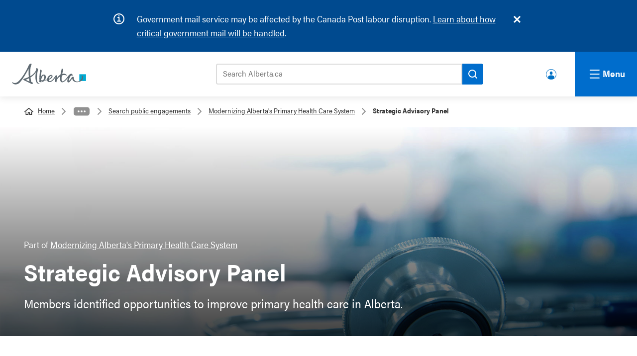

--- FILE ---
content_type: text/html; charset=UTF-8
request_url: https://www.alberta.ca/strategic-advisory-panel
body_size: 21768
content:

  
<!DOCTYPE html>
<html lang="en" dir="ltr" prefix="og: https://ogp.me/ns#" class="goa-components-2 theme--default" id="template-service" lang="en" dir="ltr" prefix="og: https://ogp.me/ns#" class="goa-components-2 theme--default" id="template-service">
  <head>
    <meta charset="utf-8" />
<meta name="description" content="Members identified opportunities to improve primary health care in Alberta." />
<link rel="canonical" href="https://www.alberta.ca/strategic-advisory-panel" />
<meta name="template" content="Service" />
<meta name="ministry-id" content="12" />
<meta name="page-type" content="Strategic" />
<meta name="published" content="2025-07-23T13:53:44-0600" />
<meta name="last-modified" content="2023-10-18T06:00:00-0600" />
<meta name="robots" content="index" />
<meta name="robots" content="follow" />
<meta name="robots" content="noarchive" />
<meta name="landing" content="false" />
<meta name="id" content="5580" />
<meta property="og:site_name" content="Alberta.ca" />
<meta property="og:type" content="Article" />
<meta property="og:url" content="https://www.alberta.ca/strategic-advisory-panel" />
<meta property="og:title" content="Strategic Advisory Panel" />
<meta property="og:description" content="Members identified opportunities to improve primary health care in Alberta." />
<meta property="og:image" content="https://www.alberta.ca/system/files/alberta-share-legislature.jpg" />
<meta name="twitter:card" content="summary" />
<meta name="twitter:title" content="Strategic Advisory Panel" />
<meta name="twitter:image" content="https://www.alberta.ca, /system/files/alberta-share-legislature.jpg" />
<meta name="Generator" content="Drupal 10 (https://www.drupal.org)" />
<meta name="MobileOptimized" content="width" />
<meta name="HandheldFriendly" content="true" />
<meta name="viewport" content="width=device-width, initial-scale=1.0" />
<link rel="icon" href="/themes/custom/goa_core/favicon.ico" type="image/vnd.microsoft.icon" />
<link rel="alternate" hreflang="en" href="https://www.alberta.ca/strategic-advisory-panel" />

    <title>Strategic Advisory Panel | Alberta.ca</title>
    <link rel="stylesheet" media="all" href="/sites/default/files/css/css_GyK0Fah9cPcFEMig-qVT1BBn_Wu4Dcr96f82BjMRyjs.css?delta=0&amp;language=en&amp;theme=goa_core&amp;include=eJxNiVEKAyEMBS8UzFfPs0QNGjYaMdrSnr5lKbQfbxjmpZOzLJu3o0qp-tnCVbkxpO9zSM_cV1RLJ_45JJuM3WYjlRdDMTquVNQiKQyaVCaN6pjnHqThV8LuY0cVr5zBn764YSRnuAs_HC-GZnkrvwEAOD8n" />
<link rel="stylesheet" media="all" href="/sites/default/files/css/css_fNf7qdscW3QdmFeirN0qmbyCIstY-cM4ohmG_phe8Zg.css?delta=1&amp;language=en&amp;theme=goa_core&amp;include=eJxNiVEKAyEMBS8UzFfPs0QNGjYaMdrSnr5lKbQfbxjmpZOzLJu3o0qp-tnCVbkxpO9zSM_cV1RLJ_45JJuM3WYjlRdDMTquVNQiKQyaVCaN6pjnHqThV8LuY0cVr5zBn764YSRnuAs_HC-GZnkrvwEAOD8n" />
<link rel="stylesheet" media="print" href="/sites/default/files/css/css_10WLunjazM8C-TWpMpmsNG8aEVWd-iPUioY_tJ5nAAE.css?delta=2&amp;language=en&amp;theme=goa_core&amp;include=eJxNiVEKAyEMBS8UzFfPs0QNGjYaMdrSnr5lKbQfbxjmpZOzLJu3o0qp-tnCVbkxpO9zSM_cV1RLJ_45JJuM3WYjlRdDMTquVNQiKQyaVCaN6pjnHqThV8LuY0cVr5zBn764YSRnuAs_HC-GZnkrvwEAOD8n" />

          <style>custom_css</style>
            <script type="application/json" data-drupal-selector="drupal-settings-json">{"path":{"baseUrl":"\/","pathPrefix":"","currentPath":"node\/5580","currentPathIsAdmin":false,"isFront":false,"currentLanguage":"en"},"pluralDelimiter":"\u0003","suppressDeprecationErrors":true,"clientside_validation_jquery":{"validate_all_ajax_forms":2,"force_validate_on_blur":false,"force_html5_validation":false,"messages":{"required":"This field is required.","remote":"Please fix this field.","email":"Please enter a valid email address.","url":"Please enter a valid URL.","date":"Please enter a valid date.","dateISO":"Please enter a valid date (ISO).","number":"Please enter a valid number.","digits":"Please enter only digits.","equalTo":"Please enter the same value again.","maxlength":"Please enter no more than {0} characters.","minlength":"Please enter at least {0} characters.","rangelength":"Please enter a value between {0} and {1} characters long.","range":"Please enter a value between {0} and {1}.","max":"Please enter a value less than or equal to {0}.","min":"Please enter a value greater than or equal to {0}.","step":"Please enter a multiple of {0}."}},"miniorange_saml":{"base_url":"https:\/\/www.alberta.ca"},"user":{"uid":0,"permissionsHash":"1fafde200fbb73ccead30211e9d4974d4dc19426fda406127de7666244bba22b"}}</script>
<script src="/sites/default/files/js/js_EwV0I7Rd8Q-CdJn2FNci6H4FdIqhrc3eVoIvfsapTdc.js?scope=header&amp;delta=0&amp;language=en&amp;theme=goa_core&amp;include=eJxLz0-MT84vStVPz8lPSszRyc3My8wvSsxLT40vTszN0Ufj65WkFpcAAB1pFJM"></script>


          <!-- Google Tag Manager -->
      <script>(function(w,d,s,l,i){w[l]=w[l]||[];w[l].push({'gtm.start':
      new Date().getTime(),event:'gtm.js'});var f=d.getElementsByTagName(s)[0],
      j=d.createElement(s),dl=l!='dataLayer'?'&l='+l:'';j.async=true;j.src=
      'https://www.googletagmanager.com/gtm.js?id='+i+dl;f.parentNode.insertBefore(j,f);
      })(window,document,'script','dataLayer','GTM-58699CN');</script>
    
          <script>(function(w,d,s,l,i){w[l]=w[l]||[];w[l].push({'gtm.start':
      new Date().getTime(),event:'gtm.js'});var f=d.getElementsByTagName(s)[0],
      j=d.createElement(s),dl=l!='dataLayer'?'&l='+l:'';j.async=true;j.src=
      'https://www.googletagmanager.com/gtm.js?id='+i+dl;f.parentNode.insertBefore(j,f);
      })(window,document,'script','dataLayer','GTM-P6MFS54');</script>
      <!-- End Google Tag Manager -->
    
  </head>
  <body class="page-strategic-advisory-panel section-strategic-advisory-panel path-node page-node-type-service">
          <!-- Google Tag Manager (noscript) -->
      <noscript><iframe src=https://www.googletagmanager.com/ns.html?id=GTM-58699CN
      height="0" width="0" style="display:none;visibility:hidden"></iframe></noscript>

      <noscript><iframe src=https://www.googletagmanager.com/ns.html?id=GTM-P6MFS54
      height="0" width="0" style="display:none;visibility:hidden"></iframe></noscript>
      <!-- End Google Tag Manager (noscript) -->
    
    <svg class="svg_sprite" style="display:none;" xmlns="http://www.w3.org/2000/svg" xmlns:xlink="http://www.w3.org/1999/xlink"><defs><symbol viewBox="0 0 24 37.2" id="angle-left"><path d="M.8 16.6L16.6.8c1.1-1.1 2.9-1.1 3.9 0l2.6 2.6c1.1 1.1 1.1 2.9 0 3.9L12 18.6l11.2 11.2c1.1 1.1 1.1 2.9 0 3.9l-2.6 2.6c-1.1 1.1-2.9 1.1-3.9 0L.8 20.6c-1.1-1.1-1.1-2.9 0-4z" fill="#fff" /></symbol><symbol viewBox="0 0 24 37.2" id="angle-right"><path d="M23.2 20.6L7.4 36.4c-1.1 1.1-2.9 1.1-3.9 0L.9 33.8c-1.1-1.1-1.1-2.9 0-3.9L12 18.6.8 7.4C-.3 6.3-.3 4.5.8 3.5L3.4.9C4.5-.2 6.3-.2 7.3.9l15.8 15.8c1.2 1 1.2 2.8.1 3.9z" fill="#fff" /></symbol><symbol viewBox="0 0 24 24" id="arrow-right"><path d="M10.2 1.9L11.4.7c.5-.5 1.3-.5 1.8 0l10.4 10.4c.5.5.5 1.3 0 1.8L13.2 23.3c-.5.5-1.3.5-1.8 0l-1.2-1.2c-.5-.5-.5-1.3 0-1.8l6.5-6.1H1.3c-.7 0-1.3-.6-1.3-1.3v-1.7c0-.7.6-1.3 1.3-1.3h15.4l-6.5-6.1c-.5-.6-.5-1.4 0-1.9z" /></symbol><symbol viewBox="0 0 24 24" id="chevron-down"><path d="M12.07,15.21c.07-.11,6.47-6.58,9.62-9.71a1.08,1.08,0,0,1,.56-.31.72.72,0,0,1,.51.19c.33.28.62.6.93.9s.41.72,0,1.13L12.51,18.58a.62.62,0,0,1-1,0L.34,7.45c-.46-.46-.46-.74,0-1.2l.81-.81a.68.68,0,0,1,1.1,0Z" /></symbol><symbol viewBox="0 0 22 20.51" id="external"><path d="M21,19.69a.58.58,0,0,1-.57.57H3.57A.58.58,0,0,1,3,19.69V4.31a.58.58,0,0,1,.57-.57H6.82v-2H3.57A2.58,2.58,0,0,0,1,4.31V19.69a2.58,2.58,0,0,0,2.57,2.57H20.43A2.58,2.58,0,0,0,23,19.69V16.44H21Z" transform="translate(-1 -1.74)" /><path d="M22,1.75H14.15a1,1,0,1,0,0,2h5.44l-7.41,7.41a1,1,0,0,0,.71,1.71,1,1,0,0,0,.7-.3L21,5.17V10.6a1,1,0,1,0,2,0V2.75A1,1,0,0,0,22,1.75Z" transform="translate(-1 -1.74)" /></symbol><symbol viewBox="0 0 24 24" id="facebook"><path d="m9 8h-3v4h3v12h5v-12h3.642l.358-4h-4v-1.667c0-.955.192-1.333 1.115-1.333h2.885v-5h-3.808c-3.596 0-5.192 1.583-5.192 4.615z" /></symbol><symbol viewBox="0 0 24 24" id="instagram"><path d="m12 2.163c3.204 0 3.584.012 4.85.07 3.252.148 4.771 1.691 4.919 4.919.058 1.265.069 1.645.069 4.849 0 3.205-.012 3.584-.069 4.849-.149 3.225-1.664 4.771-4.919 4.919-1.266.058-1.644.07-4.85.07-3.204 0-3.584-.012-4.849-.07-3.26-.149-4.771-1.699-4.919-4.92-.058-1.265-.07-1.644-.07-4.849 0-3.204.013-3.583.07-4.849.149-3.227 1.664-4.771 4.919-4.919 1.266-.057 1.645-.069 4.849-.069zm0-2.163c-3.259 0-3.667.014-4.947.072-4.358.2-6.78 2.618-6.98 6.98-.059 1.281-.073 1.689-.073 4.948s.014 3.668.072 4.948c.2 4.358 2.618 6.78 6.98 6.98 1.281.058 1.689.072 4.948.072s3.668-.014 4.948-.072c4.354-.2 6.782-2.618 6.979-6.98.059-1.28.073-1.689.073-4.948s-.014-3.667-.072-4.947c-.196-4.354-2.617-6.78-6.979-6.98-1.281-.059-1.69-.073-4.949-.073zm0 5.838c-3.403 0-6.162 2.759-6.162 6.162s2.759 6.163 6.162 6.163 6.162-2.759 6.162-6.163c0-3.403-2.759-6.162-6.162-6.162zm0 10.162c-2.209 0-4-1.79-4-4 0-2.209 1.791-4 4-4s4 1.791 4 4c0 2.21-1.791 4-4 4zm6.406-11.845c-.796 0-1.441.645-1.441 1.44s.645 1.44 1.441 1.44c.795 0 1.439-.645 1.439-1.44s-.644-1.44-1.439-1.44z" /></symbol><symbol viewBox="0 0 18 18" id="link-arrow"><defs></defs><defs></defs><g clip-path="url(#link-arrow_a)"><path fill="none" d="M0 0h18v18H0z" /><path d="M9.7 4.3a.7.7 0 10-1 1l2.8 3H3.6a.8.8 0 100 1.4h7.9l-2.9 2.9a.7.7 0 000 1 .7.7 0 001 0l4.2-4a.7.7 0 000-1.1z" fill="#006dcc" /></g></symbol><clipPath id="link-arrow_a"><path d="M0 0h18v18H0z" /></clipPath><symbol viewBox="0 0 24 24" id="linkedin"><path d="M19 0H5a5 5 0 0 0-5 5v14a5 5 0 0 0 5 5h14a5 5 0 0 0 5-5V5a5 5 0 0 0-5-5zM8 19H5V8h3v11zM6.5 6.732c-.966 0-1.75-.79-1.75-1.764s.784-1.764 1.75-1.764 1.75.79 1.75 1.764-.783 1.764-1.75 1.764zM20 19h-3v-5.604c0-3.368-4-3.113-4 0V19h-3V8h3v1.765c1.396-2.586 7-2.777 7 2.476V19z" /></symbol><symbol viewBox="0 0 216 61" id="logo">
  <rect class="logo" fill="#00aad2" x="196.411" y="31.014" width="19.59" height="19.592" />
  <path class="logo" fill="#5f6a72" d="M91.271,47.934c-1.972,0.198-4.068,0.382-6.278,0.548c0.833-6.288,4.105-15.027,8.177-13.62C95.521,35.676,94.284,43.033,91.271,47.934 M86.106,52.264c-0.714,0.111-1.304,0.101-1.773,0.014c0.28-0.241,0.455-0.594,0.455-1.014c0-0.266,0.009-0.544,0.024-0.832c1.104-0.052,2.831-0.177,4.888-0.376C88.623,51.241,87.409,52.067,86.106,52.264 M111.223,37.314c2.598-2.413,3.89-2.237,4.231-1.589c0.736,1.403-2.325,6.345-8.184,9.047C107.774,42.114,109.176,39.216,111.223,37.314 M207.625,39.712c-0.251-4.887-4.579-5.683-5.176-4.293c-0.208,0.487,1.626,0.313,1.633,3.764c0.005,5.71-5.787,13.165-13.167,13.165c-8.04,0-10.114-6.254-10.502-9.348c-0.256-2.058,0.187-5.029-3.368-4.636c-2.486,0.28-4.733,5.12-7.885,9.196c-2.704,3.499-3.918,3.166-3.286,0.163c0.783-3.763,3.925-12.594,7.517-13.237c1.661-0.297,2.257,2.625,3.02,0.796c0.768-1.832,0.063-5.783-3.655-5.783c-2.605,0-5.73,2.762-8.292,5.905c-2.233,2.744-13.522,19.357-18.257,15.77c-2.215-1.676-2.035-8.506-0.643-16.553c5.618-2.167,10.292-1.456,12.936-0.188c1.305,0.626,1.485,0.532,0.929-0.903c-0.825-2.108-5.345-5.405-12.405-3.888c-0.17,0.033-0.336,0.079-0.505,0.119c0.569-2.613,1.231-5.268,1.954-7.849c0.661-2.364,2.6-6.454-2.462-7.242c-1.613-0.252-0.927,0.53-1.459,2.71c-0.978,4.015-2.214,9.227-3.109,14.458c-4.161,2.396-8.035,6.399-10.874,11.667c0.492-2.429,1.254-5.116,1.308-6.93c0.054-1.911-1.255-2.332-1.763-2.482c-1.111-0.314-2.453,0.236-3.776,2.106c-3.104,4.37-7.035,11.284-13.001,14.184c-4.28,2.081-6.157-0.015-6.262-3.238c0.845-0.259,1.601-0.525,2.24-0.813c7.756-3.437,10.419-8.621,8.448-11.774c-1.87-3-7.217-2.086-11.439,2.361c-2.081,2.193-3.684,5.956-3.871,9.387c-1.79,0.387-3.848,0.731-6.146,1.041c3.644-5.911,3.329-13.9-2.001-15.247c-6.182-1.561-9.309,4.44-10.633,9.436c0.408-4.996,1.206-11.077,2.335-16.725c0.472-2.361,2.087-6.455-3.041-7.24c-1.629-0.252-1.377,0.505-1.241,2.71c0.18,2.958-3.096,20.875-1.384,28.744c-2.206,0.714-3.101,2.375-0.264,4.127c1.955,1.203,6.258,1.603,10.605-0.537c1.559-0.771,2.909-1.854,4.034-3.125c2.59-0.326,5.314-0.744,7.796-1.241c0.425,3.45,2.677,6.095,7.905,5.606c7.433-0.691,14.035-9.826,16.528-14.226c-0.45,4.716-3.519,15.019,1.716,14.49c2.051-0.208,1.158-0.536,1.285-2.306c0.454-6.208,5.62-11.47,10.73-14.694c-0.887,7.602-0.579,14.391,2.868,16.546c6.341,3.963,15.326-6.477,20.27-12.862c-2.516,5.671-3.945,12.936-0.164,14.047c4.435,1.293,7.932-6.063,12.022-11.693c0.475,4.042,3.168,11.003,14.033,11.003C200.729,54.163,208.007,47.148,207.625,39.712 M51.101,52.114c-2.665-0.965-6.464-2.513-11.424-5.046c2.717-0.991,6.169-2.443,9.806-4.345C49.973,46.873,50.505,49.892,51.101,52.114M80.545,57.718c-0.125-0.258-0.849,0.105-1.587-0.003c-2.101-0.31-4.863-3.18-5.699-7.896c-1.504-8.489-0.612-16.865,1.88-29.348c0.47-2.361,2.084-6.451-3.041-7.243c-1.63-0.251-0.786,0.554-1.243,2.71c-1.971,9.297-9.574,15.999-17.207,20.493c-0.799-10.645-0.474-22.465,1.53-29.714c1.691-6.115,3.703-4.992,1.209-6.277c-2.624-1.352-5.445,0.435-7.726,4.989c-2.28,4.552-12.795,29.289-29.584,45.984c-8.592,8.545-16.363,4.146-17.919,2.831c-1.266-1.069-1.734,0.582-0.163,2.271c6.949,7.494,17.1,3.194,20.795-0.5c10.215-10.21,22.092-32.19,26.897-41.517c-0.443,5.251-0.593,14.058,0.385,24.379c-5.199,2.533-9.86,4.021-12.059,4.601c-2.381,0.624-3.854,1.593-3.898,2.697c-0.047,1.208,1.552,2.227,3.863,3.325c4.116,1.954,16.167,7.647,19.136,9.374c2.543,1.476,3.784,0.325,4.537-1.268c0.983-2.076-1.716-3.276-4.328-4.057c-1.006-3.495-1.81-8.196-2.345-13.377c6.126-3.772,12.158-8.793,15.635-15.068c-0.876,5.245-3.124,23.08,2.507,30.621c1.241,1.662,3.981,3.479,6.656,3.209C80.036,58.805,80.671,57.977,80.545,57.718" />
</symbol><symbol viewBox="0 0 24 24" id="search"><path d="M23.7 20.8L19 16.1c-.2-.2-.5-.3-.8-.3h-.8c1.3-1.7 2.1-3.7 2.1-6 0-5.4-4.4-9.7-9.7-9.7S0 4.4 0 9.8s4.4 9.7 9.7 9.7c2.3 0 4.3-.8 6-2.1v.8c0 .3.1.6.3.8l4.7 4.7c.4.4 1.2.4 1.6 0l1.3-1.3c.5-.5.5-1.2.1-1.6zm-14-5c-3.3 0-6-2.7-6-6s2.7-6 6-6 6 2.7 6 6-2.6 6-6 6z" /></symbol><symbol viewBox="0 0 24 24" id="twitter"><path d="M24 4.557c-.883.392-1.832.656-2.828.775 1.017-.609 1.798-1.574 2.165-2.724-.951.564-2.005.974-3.127 1.195-.897-.957-2.178-1.555-3.594-1.555-3.179 0-5.515 2.966-4.797 6.045-4.091-.205-7.719-2.165-10.148-5.144-1.29 2.213-.669 5.108 1.523 6.574-.806-.026-1.566-.247-2.229-.616-.054 2.281 1.581 4.415 3.949 4.89-.693.188-1.452.232-2.224.084.626 1.956 2.444 3.379 4.6 3.419-2.07 1.623-4.678 2.348-7.29 2.04 2.179 1.397 4.768 2.212 7.548 2.212 9.142 0 14.307-7.721 13.995-14.646.962-.695 1.797-1.562 2.457-2.549z" /></symbol><symbol viewBox="0 0 24 24" id="youtube"><path d="M19.615 3.184c-3.604-.246-11.631-.245-15.23 0C.488 3.45.029 5.804 0 12c.029 6.185.484 8.549 4.385 8.816 3.6.245 11.626.246 15.23 0C23.512 20.55 23.971 18.196 24 12c-.029-6.185-.484-8.549-4.385-8.816zM9 16V8l8 3.993L9 16z" /></symbol><symbol viewBox="0 0 24 24" id="youtube-alt"><path d="m4.652 0h1.44l.988 3.702.916-3.702h1.454l-1.665 5.505v3.757h-1.431v-3.757l-1.702-5.505zm6.594 2.373c-1.119 0-1.861.74-1.861 1.835v3.349c0 1.204.629 1.831 1.861 1.831 1.022 0 1.826-.683 1.826-1.831v-3.349c0-1.069-.797-1.835-1.826-1.835zm.531 5.127c0 .372-.19.646-.532.646-.351 0-.554-.287-.554-.646v-3.179c0-.374.172-.651.529-.651.39 0 .557.269.557.651zm4.729-5.07v5.186c-.155.194-.5.512-.747.512-.271 0-.338-.186-.338-.46v-5.238h-1.27v5.71c0 .675.206 1.22.887 1.22.384 0 .918-.2 1.468-.853v.754h1.27v-6.831zm2.203 13.858c-.448 0-.541.315-.541.763v.659h1.069v-.66c.001-.44-.092-.762-.528-.762zm-4.703.04c-.084.043-.167.109-.25.198v4.055c.099.106.194.182.287.229.197.1.485.107.619-.067.07-.092.105-.241.105-.449v-3.359c0-.22-.043-.386-.129-.5-.147-.193-.42-.214-.632-.107zm4.827-5.195c-2.604-.177-11.066-.177-13.666 0-2.814.192-3.146 1.892-3.167 6.367.021 4.467.35 6.175 3.167 6.367 2.6.177 11.062.177 13.666 0 2.814-.192 3.146-1.893 3.167-6.367-.021-4.467-.35-6.175-3.167-6.367zm-12.324 10.686h-1.363v-7.54h-1.41v-1.28h4.182v1.28h-1.41v7.54zm4.846 0h-1.21v-.718c-.223.265-.455.467-.696.605-.652.374-1.547.365-1.547-.955v-5.438h1.209v4.988c0 .262.063.438.322.438.236 0 .564-.303.711-.487v-4.939h1.21v6.506zm4.657-1.348c0 .805-.301 1.431-1.106 1.431-.443 0-.812-.162-1.149-.583v.5h-1.221v-8.82h1.221v2.84c.273-.333.644-.608 1.076-.608.886 0 1.18.749 1.18 1.631v3.609zm4.471-1.752h-2.314v1.228c0 .488.042.91.528.91.511 0 .541-.344.541-.91v-.452h1.245v.489c0 1.253-.538 2.013-1.813 2.013-1.155 0-1.746-.842-1.746-2.013v-2.921c0-1.129.746-1.914 1.837-1.914 1.161 0 1.721.738 1.721 1.914v1.656z" /></symbol></defs></svg>

    
      <div class="dialog-off-canvas-main-canvas" data-off-canvas-main-canvas>
    




              

<header>
  <div class="ab-skiplinks">
  <a href="#main">Skip to content</a>
</div>


  
    
    
<div class="goa-notifications noindex container goa-info">
  <div class="container">
    <h2>Notifications</h2>
    <div class="icon"></div>
    <div class="content">
      <div class="js-inner-content">
        
  <p><span class="cf0">Government mail service may be affected by the Canada Post labour disruption. </span><a href="/canada-post-service-interruption" data-entity-type="node" data-entity-uuid="24f81a49-a654-4cac-b1d6-b2b263aa7bfd" data-entity-substitution="canonical" title="Canada Post service interruption"><span class="cf0">Learn about how critical government mail will be handled</span></a><span class="cf0">.</span></p>

      </div>
    </div>
  </div>
</div>





<!-- __noindex__ --> 
<div class="goa-header noindex">
  <div class="goa-logo-container">
    <div class="goa-logo">
      <a href="/" title="Home" rel="home">
        <svg xmlns="http://www.w3.org/2000/svg" width="149" height="42" viewBox="0 0 216 61" shape-rendering="geometricPrecision"><rect class="logo" fill="#00aad2" x="196.411" y="31.014" width="19.59" height="19.592"></rect><path class="logo" fill="#5f6a72" d="M91.271,47.934c-1.972,0.198-4.068,0.382-6.278,0.548c0.833-6.288,4.105-15.027,8.177-13.62C95.521,35.676,94.284,43.033,91.271,47.934 M86.106,52.264c-0.714,0.111-1.304,0.101-1.773,0.014c0.28-0.241,0.455-0.594,0.455-1.014c0-0.266,0.009-0.544,0.024-0.832c1.104-0.052,2.831-0.177,4.888-0.376C88.623,51.241,87.409,52.067,86.106,52.264 M111.223,37.314c2.598-2.413,3.89-2.237,4.231-1.589c0.736,1.403-2.325,6.345-8.184,9.047C107.774,42.114,109.176,39.216,111.223,37.314 M207.625,39.712c-0.251-4.887-4.579-5.683-5.176-4.293c-0.208,0.487,1.626,0.313,1.633,3.764c0.005,5.71-5.787,13.165-13.167,13.165c-8.04,0-10.114-6.254-10.502-9.348c-0.256-2.058,0.187-5.029-3.368-4.636c-2.486,0.28-4.733,5.12-7.885,9.196c-2.704,3.499-3.918,3.166-3.286,0.163c0.783-3.763,3.925-12.594,7.517-13.237c1.661-0.297,2.257,2.625,3.02,0.796c0.768-1.832,0.063-5.783-3.655-5.783c-2.605,0-5.73,2.762-8.292,5.905c-2.233,2.744-13.522,19.357-18.257,15.77c-2.215-1.676-2.035-8.506-0.643-16.553c5.618-2.167,10.292-1.456,12.936-0.188c1.305,0.626,1.485,0.532,0.929-0.903c-0.825-2.108-5.345-5.405-12.405-3.888c-0.17,0.033-0.336,0.079-0.505,0.119c0.569-2.613,1.231-5.268,1.954-7.849c0.661-2.364,2.6-6.454-2.462-7.242c-1.613-0.252-0.927,0.53-1.459,2.71c-0.978,4.015-2.214,9.227-3.109,14.458c-4.161,2.396-8.035,6.399-10.874,11.667c0.492-2.429,1.254-5.116,1.308-6.93c0.054-1.911-1.255-2.332-1.763-2.482c-1.111-0.314-2.453,0.236-3.776,2.106c-3.104,4.37-7.035,11.284-13.001,14.184c-4.28,2.081-6.157-0.015-6.262-3.238c0.845-0.259,1.601-0.525,2.24-0.813c7.756-3.437,10.419-8.621,8.448-11.774c-1.87-3-7.217-2.086-11.439,2.361c-2.081,2.193-3.684,5.956-3.871,9.387c-1.79,0.387-3.848,0.731-6.146,1.041c3.644-5.911,3.329-13.9-2.001-15.247c-6.182-1.561-9.309,4.44-10.633,9.436c0.408-4.996,1.206-11.077,2.335-16.725c0.472-2.361,2.087-6.455-3.041-7.24c-1.629-0.252-1.377,0.505-1.241,2.71c0.18,2.958-3.096,20.875-1.384,28.744c-2.206,0.714-3.101,2.375-0.264,4.127c1.955,1.203,6.258,1.603,10.605-0.537c1.559-0.771,2.909-1.854,4.034-3.125c2.59-0.326,5.314-0.744,7.796-1.241c0.425,3.45,2.677,6.095,7.905,5.606c7.433-0.691,14.035-9.826,16.528-14.226c-0.45,4.716-3.519,15.019,1.716,14.49c2.051-0.208,1.158-0.536,1.285-2.306c0.454-6.208,5.62-11.47,10.73-14.694c-0.887,7.602-0.579,14.391,2.868,16.546c6.341,3.963,15.326-6.477,20.27-12.862c-2.516,5.671-3.945,12.936-0.164,14.047c4.435,1.293,7.932-6.063,12.022-11.693c0.475,4.042,3.168,11.003,14.033,11.003C200.729,54.163,208.007,47.148,207.625,39.712 M51.101,52.114c-2.665-0.965-6.464-2.513-11.424-5.046c2.717-0.991,6.169-2.443,9.806-4.345C49.973,46.873,50.505,49.892,51.101,52.114M80.545,57.718c-0.125-0.258-0.849,0.105-1.587-0.003c-2.101-0.31-4.863-3.18-5.699-7.896c-1.504-8.489-0.612-16.865,1.88-29.348c0.47-2.361,2.084-6.451-3.041-7.243c-1.63-0.251-0.786,0.554-1.243,2.71c-1.971,9.297-9.574,15.999-17.207,20.493c-0.799-10.645-0.474-22.465,1.53-29.714c1.691-6.115,3.703-4.992,1.209-6.277c-2.624-1.352-5.445,0.435-7.726,4.989c-2.28,4.552-12.795,29.289-29.584,45.984c-8.592,8.545-16.363,4.146-17.919,2.831c-1.266-1.069-1.734,0.582-0.163,2.271c6.949,7.494,17.1,3.194,20.795-0.5c10.215-10.21,22.092-32.19,26.897-41.517c-0.443,5.251-0.593,14.058,0.385,24.379c-5.199,2.533-9.86,4.021-12.059,4.601c-2.381,0.624-3.854,1.593-3.898,2.697c-0.047,1.208,1.552,2.227,3.863,3.325c4.116,1.954,16.167,7.647,19.136,9.374c2.543,1.476,3.784,0.325,4.537-1.268c0.983-2.076-1.716-3.276-4.328-4.057c-1.006-3.495-1.81-8.196-2.345-13.377c6.126-3.772,12.158-8.793,15.635-15.068c-0.876,5.245-3.124,23.08,2.507,30.621c1.241,1.662,3.981,3.479,6.656,3.209C80.036,58.805,80.671,57.977,80.545,57.718"></path></svg>
        <span>Alberta.ca</span>
      </a>
    </div>
  </div>

  <div class="goa-search-container">  
      <div class="goa-search-tool">
        <div class="goa-search-tool--bar">
          <form action="https://search.alberta.ca/alberta/Pages/results.aspx" role="search">
            <label for="search-goa">Search Alberta.ca</label>
            <input id="search-goa" name="k" placeholder="Search Alberta.ca" type="search">
            <button id="goa-search-button" aria-label="Search">
              <svg xmlns="http://www.w3.org/2000/svg" version="1.1" width="18" height="18" viewBox="0 0 18.01 18" shape-rendering="geometricPrecision"><path fill="#000" d="M16.68,5.35a8,8,0,1,0-.75,12l3.37,3.37a1,1,0,1,0,1.41-1.42l-3.37-3.37a8,8,0,0,0-.66-10.57ZM6.76,15.27a6,6,0,1,1,8.5,0A6,6,0,0,1,6.76,15.27Z" transform="translate(-3 -3)"></path></svg>
            </button>
          </form>
        </div>
      </div> <!-- goa-search-tool -->

      <div class="goa-search-popular">
        <div class="goa-search-container--popular-topics noindex">
          <div class="goa-searchbar--popular-wrapper">
            
            <h3>Popular topics:</h3>
            
  <nav role="navigation" aria-labelledby="block-populartopics-menu" id="block-populartopics">
            
  <h2 class="visually-hidden" id="block-populartopics-menu">Popular topics</h2>
  

        
  
      <ul>

          <li>
        <a href="/vehicle-registration-renewal" data-drupal-link-system-path="node/5885">Renew your vehicle registration</a>
      </li>
          <li>
        <a href="/aish" data-drupal-link-system-path="node/1274">Assured Income for the Severely Handicapped (AISH)</a>
      </li>
          <li>
        <a href="/ahcip" data-drupal-link-system-path="node/1243">Alberta Health Care Insurance Plan (AHCIP)</a>
      </li>
          <li>
        <a href="/alberta-advantage-immigration-program" data-drupal-link-system-path="node/1280">Alberta Advantage Immigration Program</a>
      </li>
    
    </ul>
  


  </nav>


          </div>
        </div>
      </div> <!-- goa-search-popular -->

  </div> <!-- goa-search-container -->

  <!-- make this a menu or a block -->
          <div class="goa-user-icon"><div class="goa-user-icon--text"><a href="https://www.alberta.ca/alberta-ca-account">Alberta.ca Account</a></div></div>

  
</div> <!-- goa-header -->
<!-- __/noindex__ -->
<!-- __noindex__ --> 
<nav class="goa-nav noindex" aria-expanded="true">
  <div class="goa-nav-global">
    
  
  <div class="goa-nav-container">

    <div class="column">
      
  
      <div class="goa-nav-item">
      <div class="goa-nav-item--header">
        <a href="/alberta-ca-account">Alberta.ca Account</a>
      </div>
      <div class="goa-nav-item--lede">
        <p>Find and access the online government services you need.</p>
      </div>
    </div>
  

  
      <div class="goa-nav-item">
      <div class="goa-nav-item--header">
        <a href="/all-services">Find a service</a>
      </div>
      <div class="goa-nav-item--lede">
        <p>Find all of the Alberta government services and information you need.</p>
      </div>
    </div>
  

  
      <div class="goa-nav-item">
      <div class="goa-nav-item--header">
        <a href="/public-engagement">Public engagements</a>
      </div>
      <div class="goa-nav-item--lede">
        <p>Help shape the future of government policies, programs and services.</p>
      </div>
    </div>
  

  
      <div class="goa-nav-item">
      <div class="goa-nav-item--header">
        <a href="/find-a-job">Jobs</a>
      </div>
      <div class="goa-nav-item--lede">
        <p>Government of Alberta jobs, job postings across the province, and resources for job seekers.</p>
      </div>
    </div>
  


    </div>

    <div class="column">
      <div class="goa-nav-item goa-nav-news">
        <div class="goa-nav-item--header">
          <a href="/news">News</a>
        </div>

        <div class="goa-news--listings">
          <ul>
            
  
      <li>
      <div class="goa-news--listings-date">
        <p><time datetime="2026-01-23T12:00:00Z">January 23, 2026</time>
</p>
      </div>
      <div class="goa-news--listings-title">
        <a href="https://www.alberta.ca/release.cfm?xID=955433B78C722-ED98-FAD5-02292FA6A8D78907">Keeping momentum in Alberta-Alaska relations</a>
      </div>
    </li>
  
  
      <li>
      <div class="goa-news--listings-date">
        <p><time datetime="2026-01-23T12:00:00Z">January 23, 2026</time>
</p>
      </div>
      <div class="goa-news--listings-title">
        <a href="https://www.alberta.ca/release.cfm?xID=95542344FBCB4-9CB0-0E57-AF7AA94D4C909925">Taking Alberta’s story from script to screen | Du scénario à l’écran en Alberta</a>
      </div>
    </li>
  
  
      <li>
      <div class="goa-news--listings-date">
        <p><time datetime="2026-01-22T12:00:00Z">January 22, 2026</time>
</p>
      </div>
      <div class="goa-news--listings-title">
        <a href="https://www.alberta.ca/release.cfm?xID=9553903A0F57B-B3CF-4F3A-24A5E5E8CC07A8FD">Minister Sigurdson to strengthen ag trade in UAE</a>
      </div>
    </li>
  

          </ul>
        </div>
      </div>

      <div class="goa-nav--secondary">
        <ul>
          
  <li><a href="/government-of-alberta">Alberta.ca home</a></li>
  <li><a href="/open-government-program">Open government</a></li>
  <li><a href="https://www.alberta.ca/contact.cfm">Contact government</a></li>
  <li><a href="/social-media-directory">Social media directory</a></li>

        </ul>
      </div>

      <div class="goa-nav--social goa-socialshare">
        <ul>
          <li class="goa-socialshare-facebook">
            <a href="https://www.facebook.com/youralberta.ca/">Facebook</a>
          </li>
          <li class="goa-socialshare-twitter">
            <a href="https://twitter.com/YourAlberta">Twitter</a>
          </li>
          <li class="goa-socialshare-instagram">
            <a href="https://www.instagram.com/youralberta/">Instagram</a>
          </li>
          <li class="goa-socialshare-linkedin">
            <a href="https://www.linkedin.com/company/government-of-alberta/">Linkedin</a>
          </li>
        </ul>
      </div>
    </div> <!-- column -->

  </div> <!-- goa-nav-container -->

                              
    <div class="goa-feature-container">
      <h2 class="goa-feature-heading">Feature</h2>
      
      <div class="goa-feature goa-card-container">
                <div class="goa-card-content">
          <div class="goa-title">
            <a href="/alberta-advantage-immigration-program">Alberta Advantage Immigration Program</a>
          </div>
          <div class="goa-text">Eligible individuals can apply to be nominated to work and live in Alberta permanently.</div>
        </div>
      </div>
    </div> <!-- goa-feature-container -->
  

  </div> <!-- goa-nav-global -->
</nav>
<!-- __/noindex__ -->  
      <div class="goa-page-header goa-hero-banner">
  
    
  <div class="goa-breadcrumbs goa-container">
  
  <ul>
      <li>
              <a href="/">Home</a>
          </li>
      <li>
              <a href="/all-services">All services</a>
          </li>
      <li>
              <a href="/about-government">About government</a>
          </li>
      <li>
              <a href="/public-engagement">Public engagement</a>
          </li>
      <li>
              <a href="/search-public-engagements">Search public engagements</a>
          </li>
      <li>
              <a href="/modernizing-albertas-primary-health-care-system-engagement">Modernizing Alberta&#039;s Primary Health Care System</a>
          </li>
      <li>
              <span>Strategic Advisory Panel</span>
          </li>
    </ul>

</div>



          <div class="goa-hero " style="background: linear-gradient(rgba(0, 0, 0, 0), rgba(0, 0, 0, 0.38), rgba(0, 0, 0, 0.75)), url(&#039;/system/files/styles/responsive_2080/private/custom_downloaded_images/generic-stethoscope.jpg?itok=9knnA7f-&#039;) 50% center; background-size: cover; ">
        <div class="goa-container">
                    <div class="goa-hero--header">
                          <div class="goa-previous-page">
                Part of <a href=/modernizing-albertas-primary-health-care-system-engagement>Modernizing Alberta&#039;s Primary Health Care System</a>
              </div>
                        <h1 class="goa-hero-large-title">
<span>Strategic Advisory Panel</span>
</h1>
            <p class="goa-hero-large-lede">
  Members identified opportunities to improve primary health care in Alberta.
</p>
                      </div>
        </div>
      </div>
        
  </div>
</header>

  
  

    
  <div data-drupal-messages-fallback class="hidden"></div>



  
<main id="main" class="main goa-hero-page">
  
  <div class="goa-container">

      
          <div class="goa-sidebar-content">
              <div class="goa-section--header">
      <span>Explore pages in:</span>
      <div class="goa-section--heading">
                    <a href="/modernizing-albertas-primary-health-care-system-engagement">Modernizing Alberta&#039;s Primary Health Care System</a>
              </div>
    </div>
    
  
      <ul>
                        <li class="current" aria-current="true">
            Strategic Advisory Panel
          </li>
                                <li>
            <a href="/international-expert-panel" >International Expert Panel</a>
          </li>
                                <li>
            <a href="/indigenous-panel" >Indigenous Panel</a>
          </li>
                  </ul>
  


  
      </div>
    
  
  <div class="goa-main-content">
    
  

  
  <div  class="goa-main-grid" >
    
  
  <div class="paragraph paragraph--type--text-block paragraph--view-mode--default goa-column-66-66-100 goa--right-stroke">
    
  <h2>Overview</h2>

<p>The Strategic Advisory Panel made recommendations to transform Alberta’s primary health care system.</p>

<p>The panel brought together local health care leaders, patients and experts&nbsp;to work with Indigenous Panel and International Expert Panel&nbsp;members&nbsp;to identify immediate and long term recommendations for making improvements, monitoring progress on initiatives and reducing pressure on the acute care system.</p>

<p>Recommendations from the panel&nbsp;will support the Modernizing Alberta’s Primary Health Care System initiative to strengthen primary health care in Alberta and ensure all Albertans have access to timely, appropriate primary health care services.</p>

  </div>

  

  <div class="paragraph paragraph--type--vertical-timeline paragraph--view-mode--default goa-column-100-100-100 timeline-move-to-sidebar" id='timeline25013'>
    
  <h3>Timeline</h3>

    <div class="goa-timeline goa-timeline--status">
      <ul>
          
  

<li >
  <div class="goa-text">
    
  Open

  </div>
  <div class="goa-date">
    <p></p>
  </div>
</li>

  

<li >
  <div class="goa-text">
    
  Results under review

  </div>
  <div class="goa-date">
    <p></p>
  </div>
</li>

  

<li class=active>
  <div class="goa-text">
    
  Completed

  </div>
  <div class="goa-date">
    <p>Final report released October 2023
</p>
  </div>
</li>


      </ul>
    </div>
    
  <h3>Who is listening</h3><p>Ministry of Primary and Preventative Health Services</p>

  </div>


  </div>

  

  
  <div  class="goa-main-grid" >
    
  
  <div class="paragraph paragraph--type--text-block paragraph--view-mode--default goa-column-100-100-100">
    
  <h2>Mandate</h2><p>The Strategic&nbsp;Advisory Panel submitted a final report that includes a recommended strategy to modernize Alberta's primary health care system. The panel's work was guided by the following goals:</p><ul><li><strong>Access</strong>&nbsp;- All Albertans have access to timely, appropriate primary health care services from a regular provider or team. Care options are flexible and reflect individual and population health needs.</li><li><strong>Integration</strong>&nbsp;- Every Albertan has a health home that provides primary health care services and seamless transitions to other health, social and community services. </li><li><strong>Quality</strong>&nbsp;- Albertans receive high quality services from an accountable, innovative and sustainable primary health care system. Health service delivery is evidence informed, follows best practices and uses resources efficiently.</li><li><strong>Albertans as partners</strong>&nbsp;- Albertans are partners in achieving their health and wellness goals. Health services are proactive, recognize and address underlying influences on health outcomes, and respect individual needs and preferences.</li><li><strong>Culturally safe and appropriate care</strong>&nbsp;- First Nations, Métis and Inuit peoples have access to high quality, culturally safe care designed and delivered in a manner that respects their unique health care needs.</li></ul><p>The panel has&nbsp;finished their work and presented their report to government.</p><ul><li><a href="https://open.alberta.ca/publications/maps-strategic-advisory-panel-final-report" target="_blank">Read the Strategic&nbsp;Advisory Panel final report</a>&nbsp;</li></ul><h2>Outcomes</h2><p>Recommendations from the Strategic Advisory Panel will help inform improvements to Alberta's primary health care system over the next 10 years.</p><p>We moved forward with historical funding commitments&nbsp;in February 2023 that included early investments&nbsp;to strengthen the primary health care system.</p><ul><li><a href="https://open.alberta.ca/publications/maps-strategic-advisory-panel-recommendations-opportunities-for-early-investment" target="_blank">MAPS Strategic Advisory Panel recommendations regarding early opportunities for investment</a></li><li><a href="http://www.alberta.ca/release.cfm?xID=8657692F10E77-BBC7-7F62-1B91B6E9D2B8355E">News: Record investment in Alberta’s primary health care</a>&nbsp;(February 21, 2023)</li></ul><p>The panel's final report contains 11 recommendations to refocus the system around primary health care with an emphasis on:</p><ul><li>access to team-based care</li><li>integration between primary health care and community care</li><li>a foundation of a coordinated and accountable primary health care system</li></ul>

  </div>

  
  
<div class="paragraph paragraph--type--accordion paragraph--view-mode--default goa-column-100-100-100">
  
  <h2>Members</h2>

  <div id="accordions" class="goa-accordion goa-accordion--toolbar-active ">
    <ul>
      
  <li id="accordion65426">
  <h3 class="goa-title">Dr. Brad Bahler, co-chair</h3>
  <div class="goa-text">
    
  <p>Dr. Brad Bahler is a practicing physician in Sylvan Lake Alberta, where he continues to practice comprehensive family medicine including obstetrics, hospital care, geriatrics, and palliative care while working with the health care team at the Sylvan Family Health Centre. His roles have included Medical Director for Primary Care Network Evolution, Senior Medical Director of the Primary Health Care Integration Network, and he has worked with Primary Care Networks, Alberta Health Services and Alberta Health on multiple initiatives designed to improve the way the system can support the citizens of Alberta. Dr. Bahler currently is the Chair of the Primary Care Alliance.</p>


      </div>
</li>



  <li id="accordion65427">
  <h3 class="goa-title">Dr. Janet Reynolds, co-chair</h3>
  <div class="goa-text">
    
  <p><span>Dr. Janet Reynolds is a family physician at Crowfoot Village Family Practice in Calgary and the Medical Director for the Calgary Foothills Primary Care Network. Dr. Reynolds completed her Medical degree from the University of Saskatchewan, eventually moving to Ottawa to complete her Family Medicine training at the University of Ottawa. Her experience includes both urban and rural settings, and she currently is a Family Medicine advisor to Choosing Wisely - a campaign to reduce unnecessary testing, treatment and procedures for patients.</span></p>


      </div>
</li>



  <li id="accordion65428">
  <h3 class="goa-title">Dr. Linda Slocombe, Panellist</h3>
  <div class="goa-text">
    
  <p><span>Dr. Slocombe is a Family Physician in Calgary, Alberta and a Clinical Assistant Professor in the Department of Family Medicine at the University of Calgary. Clinically she continues to provide Low Risk Obstetrics care at Riley Park Maternity Clinic in Calgary. Previous roles have included most recently Medical Director for Calgary Foothills Primary Care Network and Chair of the Calgary zone Specialty Integration Task Group. Past experience includes many roles with the Canadian Medical Association and Alberta Medical Association including Vice-Chair of the CMA Board from 2014-2018 and President of the Alberta Medical Association from 2011-2012.</span></p>


      </div>
</li>



  <li id="accordion65429">
  <h3 class="goa-title">Alison Ross, Panellist</h3>
  <div class="goa-text">
    
  <p><span>Alison is a DNP-prepared Nurse Practitioner (NP) with 20 years of experience in a variety of nursing and leadership roles.&nbsp; In the last 10 years, she has supported the Alberta Health Services North Zone Chronic Disease Management and Primary Care teams in roles that allowed for a blend of leadership and clinical practice roles.&nbsp; Her doctoral QI project trialled the delivery of virtual primary care to patients in a remote indigenous community.&nbsp; The project so successful it resulted in the development of other NP positions in North Zone to deliver this type of care.&nbsp; She spent more than half her career living and working in remote communities throughout the country, which has provided a unique understanding of the challenges that face Albertans and clinicians in North Zone.&nbsp; She has welcomed the opportunity to use her knowledge and experience from other jurisdictions and health systems to support the delivery of fiscally responsible, evidence-based care that empowers patients and builds their capacity for self-management.&nbsp; She looks to continue applying these principles at a systems level in an innovative and transparent manner that will help restore Albertans trust in their healthcare system and allow our teams to deliver care with pride.</span></p>


      </div>
</li>



  <li id="accordion65430">
  <h3 class="goa-title">Yvonne Chiu, Panellist</h3>
  <div class="goa-text">
    
  <p>Yvonne is one of the founding members of the Multicultural Health Brokers Co-op in Edmonton.&nbsp; The MCHB Co-op is an award winning workers co-operative own and operated by ethnocultural community health workers. It was established to address health inequity and social issues experienced by ethnocultural community members, their families and communities.&nbsp;</p><p>Yvonne has spent the last three decades revealing the life realities, struggles, hopes and strengths of this population of Albertans.&nbsp;&nbsp;</p><p>She has focused on promoting two effective evidence-based practice models that lead to health equity of this population: “community health worker” model and “cultural brokering” practice (a practice that addresses the “cultural and relational gap” between formal systems and marginalized communities).</p><p>Prior to this, Yvonne had worked as a Settlement Counsellor in Edmonton’s Chinatown, a Social Development Officer at the Alberta Multiculturalism Commission, and a Health Promotion Practitioner with Community Health of Alberta Health Services.</p>


      </div>
</li>



  <li id="accordion65431">
  <h3 class="goa-title">Dr. Joseph Ojedokun, Panellist</h3>
  <div class="goa-text">
    
  <p><span>Dr. Joseph Ojedokun initially trained in Surgery and then in Family Medicine in Ireland before moving to Whitecourt, Alberta, about 10 years ago. He understands that change is inevitable in the current social and healthcare landscape but that not every change leads to an improvement. Dr. Ojedokun’s passion lies as a rural primary care physician. He believes in positive change through true advocacy, change that involves the people, patients, physicians, support staff, and the whole community. In his over 23 years of Practice, Dr. Ojedokun has contributed to various initiatives such as the recent Alberta Surgical Initiative to improve healthcare systems. As an early adopter, he is practical and realistic, and believes his influence on a network of primary care physicians as the North Zone Physician Champion affords the opportunity to add valuable practical wisdom to this initiative.</span></p>


      </div>
</li>



  <li id="accordion65432">
  <h3 class="goa-title">Dr. Shahnaz Sadiq, Panellist</h3>
  <div class="goa-text">
    
  <p>Dr. Shahnaz Sadiq is a primary healthcare physician who co-owns and operates Royal Oak Medical Clinic in the NW Calgary community. She is practicing along with team of 6 other family physicians, a paediatrician, BHC and HMN from Foothills PCN that serve a diverse patient population.</p><p>As an international medical graduate from Pakistan, She completed her 2 years family medicine residency program from University of Alberta.</p><p>Prior to her residency at UofA Dr. Sadiq worked as a clinical associate in the FMC epilepsy program.</p><p>Dr. Sadiq served AIMGA as director at large and then as president in Calgary advocating for reforms in Alberta health care system and approaches for efficient integration of foreign medical graduates, presenting even in Ottawa and providing 10 recommendations to a committee in the House of Commons.</p>


      </div>
</li>



  <li id="accordion65433">
  <h3 class="goa-title">Joy Peacock, Panellist</h3>
  <div class="goa-text">
    
  <p>Joy is the CEO and Registrar at the College of Registered Nurses of Alberta (CRNA), the regulatory body of Alberta’s 40,000 registered nurses and nurse practitioners (NPs).&nbsp;</p><p>Her experience leading large, diverse groups through complex change has provided policy and regulation oversight, program development, and innovative changes to healthcare regulation at both the provincial and national levels. For many years, Joy worked in various clinical practice areas and went on to hold healthcare leadership positions in Ontario, BC, Yukon, and Alberta. In the Yukon Territory, Joy was responsible for introducing the regulation and implementation of NPs into the healthcare setting. Prior to CRNA, Joy served as Executive Director of two provincial nursing organizations; one in the Yukon and the other in British Columbia.&nbsp;</p><p>Joy currently serves on the board of the Canadian Council of Registered Nurse Regulators (CCRNR) and the Executive Committee and board of the Alberta Federation of Regulated Health Professionals.</p>


      </div>
</li>



  <li id="accordion65434">
  <h3 class="goa-title">Cheryl Andres, Panellist</h3>
  <div class="goa-text">
    
  <p>Cheryl Andres has been a nurse in Alberta for 36 years; graduating with a Baccalaureate Degree from the University of Lethbridge in 1987 and more recently completing a Master’s Degree in Community Health Sciences with a minor in Health Economics from the University of Calgary in 2015. The focus of her thesis has been on continuity of care.&nbsp;</p><p>Cheryl’s nursing career has taken her across the province and through a variety of nursing roles and experiences including front-line work and leadership roles in palliative care, community care (home care), transitional care, seniors’ health, acute care, public health, primary health care and chronic disease.&nbsp; As the former Director of Chronic Disease Management and Public &amp; Primary Health Care with Alberta Health Services in the South Zone (2016-2021), Cheryl has managed health programs, teams and supports for the South Zone.&nbsp;&nbsp;</p><p>She is passionate about Primary Health Care; system integration and reform.</p>


      </div>
</li>



  <li id="accordion65435">
  <h3 class="goa-title">Judy Birdsell, Panellist</h3>
  <div class="goa-text">
    
  <p>Judy is one of the founders of Imagine Citizens Network (ICN) a Society whose mission is to enhance citizens’ ability to become valued partners in improving healthcare experiences and outcomes for all Albertans.&nbsp;</p><p>She has always had a deep commitment to patient perspectives in health, as demonstrated by more than 30 years volunteering in leadership positions with several national non-profits.</p><p>Her passion for this cause was further fueled by a series of events surrounding her sister’s death in 2006. Her personal consciousness having been raised by these events, her family and her have experienced many other situations that have reinforced the absolute necessity of citizens (who are sometimes patients) being much more knowledgeable and engaged in their own healthcare journey (and that of their communities).</p><p>She is a Patient Safety Champion (Canada) and was deeply honoured to be named to the Order of Canada in 2020.</p>


      </div>
</li>



  <li id="accordion65436">
  <h3 class="goa-title">Dr. Jordan LaRue, Panellist</h3>
  <div class="goa-text">
    
  <p>Dr. LaRue took the role of the Central Zone PCN Physician Lead Executive (PLE) in 2018 after leading his local PCN for 3 years. In addition to participating in the development of the PCN governance structure, he co-chaired the Rural Sustainability Task Force, which was commissioned by the Minister of Health in 2021. Through his PLE role, he also sits at the Primary Care Alliance.</p><p>He has practiced family medicine at Sylvan Family Health Centre since he graduated from the University of Alberta Rural Alberta North residency program, Red Deer site in 2011. Additionally, he works in both the Sylvan Lake Advanced Ambulatory Care (where he is also the Facility Medical Director), as well as the Red Deer Regional Hospital Hospitalist service. He spent 3 years as the site co-director for his former residency program, and was the site coordinator for yearly ICC students for 4 years. He strives to balance his professional life with investing in family and friends, and enjoys taking his dogs for walks, all forms of biking, and is becoming a solar nut.</p>


      </div>
</li>



  <li id="accordion65437">
  <h3 class="goa-title">Stacey Strilchuk, Panellist</h3>
  <div class="goa-text">
    
  <p>Stacey Strilchuk is a healthcare executive with over 25 years’ experience in the government, healthcare and not for profit sector.&nbsp; She holds a Bachelor of Arts Degree from the University of Alberta and has extensive leadership training in the Kouzes and Posner Leadership Model.</p><p>At present, Ms. Strilchuk serves as the President of College of Physicians &amp; Surgeons of Alberta (CPSA) Council and has been given a second term starting in January 2023.&nbsp; She is committed to the CPSA’s mandate to protect the public and ensuring regulated members are consistently providing safe, competent care.&nbsp; &nbsp;</p><p>Ms. Strilchuk is a proponent of servant leadership and is thankful for the continued support of her husband Dan, a proud Alberta farmer and their Labrador Retriever Bodhi (A.K.A. Walk Coordinator and Debrief Specialist).</p>


      </div>
</li>



  <li id="accordion65438">
  <h3 class="goa-title">Dr. Rithesh Ram, Panellist</h3>
  <div class="goa-text">
    
  <p>Dr. Ram is formally trained as a family physician, but his passion is that of a rural generalist in Drumheller, Alberta. Aside from his Doctor of Medicine, he has a Bachelor of Science (BSc) in Electrical Engineering from the University of Alberta and a PhD in Epidemiology from the University of Calgary.</p><p>Dr Ram is passionate about teaching with clinical appointments at both the U of C and the U of A. He is also Director of the UCLIC Program (University of Calgary Longitudinal Integrated Clerkship) which is a research-based, educational experience that allows medical students to learn in the continuum of patient care throughout southern Alberta.</p><p>Dr. Ram is highly involved in many leadership roles locally, provincially and nationally including treasurer of his PCN, President-Elect of the Alberta Medical Association Section of Rural Medicine, former chair of the Alberta Medical Association’s Health Issues Council, and former Provincial Knowledge Lead for Primary Care for Connect Care / CKCN.</p><p>A medical entrepreneur, in 2017 Dr. Ram opened an award winning and highly recognized patient medical home, primary care practice in Drumheller, Riverside Medical, winning Business Professional of the Year due to that accomplishment. The practice, as well as Dr. Ram, have been subsequently recognized numerous times from various organizations, and is currently a finalist for a national medical innovation award.</p>


      </div>
</li>



  <li id="accordion65439">
  <h3 class="goa-title">Robert (Bob) Schulz, Panellist</h3>
  <div class="goa-text">
    
  <p>Although a Business PhD and not a medical doctor, many former students (including medical doctors) use “Dr. Bob“ as a nickname. Bob Schulz is a Professor of Strategy and Global Management with the Haskayne School of&nbsp; Business at the University of Calgary for the past 50 years. He has received 26 outstanding teaching and service awards, including top-10 teaching professor among &gt;39,000 Canadian professors in all disciplines, and was the first recipient of the Order of the University of Calgary for his service to others. As a coach, his students have won &gt;120 national and international case and innovation competitions, which is likely a global record.&nbsp;</p><p>“Dr. Bob” has four degrees, including a BSc (Engineering) from Notre Dame and Ph.D. (Business) from Ohio State University. He serves on the Board for the Global Innovation Management Institute, the world’s largest innovation certifier for ISO 56002. He is well-known as a “super-connector” and shares an ecosystem of astute former students, business leaders, and innovative health/wellness experts in Alberta and beyond.&nbsp; &nbsp;</p>


      </div>
</li>



  <li id="accordion65440">
  <h3 class="goa-title">Dr. June Bergman, Panellist</h3>
  <div class="goa-text">
    
  <p>Dr. Bergman is mostly retired since 2020 but had been in active full service practice in Calgary since 1973, providing care to a panel of 1200 patients until 2009. Prior to that she worked in various locations within Ontario setting up services in an emergency department in Belleville, Ontario and in a remote northern community. She has been involved in training residents for over 15 years, and in 1994 she became affiliated with the university and in 2010 retired as an Associate Professor Emeritus.&nbsp;</p><p>Dr. Bergman has served in the Calgary health region as the Department Head for Family Medicine, Calgary General Hospital; first clinical department head for the Calgary Health Region; Medical Director for the Calgary Primary Care Initiative; and is the past chair of the Calgary Foothills Primary Care Network of which she was a founding member. She has been involved in developing many programs and models of care including, low risk maternity care, 8th and 8th, a first 24/7 free standing urgent care clinic in Calgary, hospitalist models (3), shared mental health care, shared care chronic disease management and the development of primary care networks.&nbsp; Most recently she was involved clinically in the development of enhanced teams to support care of the fragile patient, chronic pain patient and other complex patients within the context of a medical home and primary care networks.</p>


      </div>
</li>



  <li id="accordion65441">
  <h3 class="goa-title">Dr. Cathy Scrimshaw, Panellist</h3>
  <div class="goa-text">
    
  <p><span>Dr. Scrimshaw did her medical training at the University of Calgary and her rural family medicine residency at Memorial University in Newfoundland. She worked on Fogo Island, Newfoundland and in the Yukon and, for the past twenty-eight years, has had the privilege of providing comprehensive rural family medical care to residents of Pincher Creek and the Piikani First Nation. In January 2021, Cathy stepped away from her clinical practice, and started working with the Alberta College of Family Physicians on the Alberta COVID pandemic response as well as continuing the development of the Collaborative Mentorship Network for Chronic Pain and Addiction. Cathy and her husband Gordon live in Beaver Mines, Alberta. Pre-Covid, they enjoyed travelling and doing photography in the high latitude regions of the world, and are looking forward to getting back to that again soon. They have an amazing daughter, and are enjoying their first granddaughter while anxiously awaiting a new arrival this summer.</span></p>


      </div>
</li>



  <li id="accordion65442">
  <h3 class="goa-title">Dr. Jon Hilner, Panellist</h3>
  <div class="goa-text">
    
  <p><span>Jon Hilner is a family doctor in St. Albert and Acting President of the Section of Family Medicine at the Alberta Medical Association. He has twin girls and believes that investment and innovation in primary care now are crucial for their future, and the health of all Albertans. Dr. Hilner works to improve practice efficiency through creative IT solutions, uses data to drive practice quality initiatives, and has experience in business systems design of the Blended Capitation Model in his medical home at the Grandin Clinic. He is a contributor to the Primary Care Alliance 10-year vision paper for primary care and has worked on the board of the St. Albert and Sturgeon Primary Care Network and the Provincial Physician Leads Executive for PCNs. Dr. Hilner is committed to equity, diversity and inclusion, and is a member of the national CMA grant funded Equity in Medicine group.</span></p>


      </div>
</li>



  <li id="accordion65443">
  <h3 class="goa-title">Dr. Robert Warren, Panellist</h3>
  <div class="goa-text">
    
  <p>Dr. Robert G. Warren is a rural family physician and one of the founders and owners of the Moose &amp; Squirrel Medical Clinic in Sundre, which has been recognized as the Outstanding Family Practice in Alberta by the Alberta College of Family Physicians, and nationally recognized as a successful example of a practice operating as a Patient’s Medical Home by the College of Family Physicians of Canada.</p><p>Dr. Warren has provided primary care under various different models in Alberta, British Columbia, the North-West Territories and New Zealand. At his clinic in Sundre, Dr. Warren works alongside a Physician Assistant, a Nurse Practitioner, a social worker, mental health professionals, an exercise specialist and several nurses as well as his physician colleagues in a team-based model of primary care. He also provides inpatient and emergency medicine care as part of the team at the Sundre Hospital, cares for residents at the Sundre Seniors Supportive Living Facility, and provides patient care at the Caroline Medical Clinic.</p><p>Dr. Warren is a strong advocate for rural health care, having previously served as the Chair of the Board of Directors of the Alberta Rural Health Professions Action Plan, and currently serving as an executive member of the Section of Rural Medicine of the Alberta Medical Association. He also has a passion for rural medical education and has served as Site Co-Director for the Rural Family Medicine Residency training program in Red Deer, as well as Rural Assistant Program Director for the Department of Family Medicine at the University of Alberta.</p>


      </div>
</li>



  <li id="accordion65444">
  <h3 class="goa-title">Karen McDonald, Panellist</h3>
  <div class="goa-text">
    
  <p><span>Karen has 23 years of experience in the seniors’ services sector, including a decade in seniors’ supportive housing and 13 years with the Sage Seniors Association, most recently as Executive Director. In 2015, Karen co-founded MatchWork, an interactive employment training and assessment tool used by employment support organizations to more effectively guide and support those who face barriers to employment, including older workers and caregivers. Amongst many volunteer and leadership positions, Karen is a member of the Board with the Muttart Foundation, and the Chair of the Community Leadership Council for Healthy Aging Alberta, working towards the further development of the community-based seniors’ services sector in Alberta. Karen holds a BA and an MBA from the University of Alberta.&nbsp;</span></p>


      </div>
</li>



  <li id="accordion65445">
  <h3 class="goa-title">Dale Cooney, Panellist</h3>
  <div class="goa-text">
    
  <p><span>Dale Cooney is the Executive Director of the Alberta Federation of Regulated Health Professions (AFRHP), an organization of Alberta’s thirty (30) health profession regulatory colleges. AFRHP is a forum where health profession colleges can share information and best practices. The federation works to enhance public protection, advance health care regulation, and provide expertise and leadership on health and related policy. A pharmacist by training, Dale completed a Master’s in Business Administration and has earned the Professional Certified Coach designation from the International Coach Federation.&nbsp; Dale has over 25 years of experience in front-line and senior leadership positions in health care and health profession regulation including thirteen (13) years as the Deputy Registrar of the Alberta College of Pharmacy and two temporary assignments as the CEO/Registrar of the College of Registered Dental Hygienists of Alberta.</span></p>


      </div>
</li>



  <li id="accordion65446">
  <h3 class="goa-title">Tim Murphy, Panellist</h3>
  <div class="goa-text">
    
  <p><span>Tim Murphy has more than 30 years of senior executive leadership experience in the health care sector. Currently, he is the Vice President, Health at Alberta Innovates and prior to this role, he was the Vice President, Provincial Platforms and SPOR.&nbsp; Prior to joining Alberta Innovates, Tim established an independent consulting practice and worked with clients such as: the CHILD Foundation, the Institute for Health System Transformation and Sustainability, and the Movember Foundation.&nbsp; &nbsp;His other roles include being the inaugural Senior Vice President at the Michael Smith Foundation for Health Research (MSFHR)‐ a provincial research organization based in Vancouver, and 10 years in senior management positions with two comprehensive Academic Oncology Centres‐ Princess Margaret Hospital (1992‐1997) and the British Columbia Cancer Agency (1997‐2002). Tim holds a Bachelor of Science Degree, Life Sciences from Queen's University (1989); a Master of Health Administration from the University of Toronto (1992); and a Master of Business Administration from Queen's University (2006). In 2007, he received his Certified Management Accountant (CMA) designation.</span></p>


      </div>
</li>



  <li id="accordion65447">
  <h3 class="goa-title">Christine Hughes, Panellist</h3>
  <div class="goa-text">
    
  <p><span>Christine Hughes is a Professor and Interim Dean in the Faculty of Pharmacy and Pharmaceutical Sciences at the University of Alberta.&nbsp; She earned a Bachelors of Science in Pharmacy at the University of Alberta and a Doctor of Pharmacy at the University of British Columbia.&nbsp; She joined the Faculty of Pharmacy and Pharmaceutical Sciences in 1997, and has held a number of administrative appointments since that time.&nbsp; She has also worked as a clinical pharmacist with the Northern Alberta Program as part of an interdisciplinary team. Christine has been very active in professional activities and advisory groups, particularly related to sexually transmitted and blood-borne infections (STBBI).&nbsp; Her scholarly interests include research evaluating expansion of pharmacists' roles in primary care settings, including prevention and screening of STBBI.</span></p>


      </div>
</li>




    </ul>
  </div>
</div>

  </div>



    
    
        
              

            <div class="goa-main-grid goa-previous-next">
      <div class="goa-back-to">
      <span>Back to</span>
      <a href="/modernizing-albertas-primary-health-care-system-engagement" target="_self">Modernizing Alberta&#039;s Primary Health Care System</a>
    </div>
  
      <div class="goa-next-btn">
      <span>Next</span>
      <a href="/international-expert-panel" target="_self">International Expert Panel</a>
    </div>
  </div>

 
        
      </div>
</div>


</main>

  <footer class="goa-footer goa-footer--border">
      <div class="goa-metadata-feedback goa-feedback-wrapper"  data-page-meta='{"id":"5580","owner":"12","type":"strategic","title":"Strategic Advisory Panel"}'>
    <div class="goa-container">

              <div class="goa-lead-ministry last-updated">
          <strong>Lead ministry:</strong>
          <span>Primary and Preventative Health Services</span>
        </div>
      
      <div class="goa-feedback">

        <div class="goa-feedback-question active">
          <p>Was this page helpful?</p>
          <div class="goa-feedback-question-buttons">
            <button class="goa-button goa-button--yes">Yes</button>
            <button class="goa-button goa-button--no" aria-expanded="false">No</button>
          </div>
        </div>
        
        <div class="goa-feedback-form">
          <div id="form39609" class="goa-form">
            <form method="post" action="/strategic-advisory-panel#form39609" enctype="multipart/form-data" accept-charset="utf-8">

              <div class="step-feedback" data-type="feedback" data-enabled="true">
                <p class="form-legend" style="display: none;">
                  All fields are required unless otherwise indicated.
                </p>

                <div class="form-legend form-legend--feedback">
                  <p>
                    You will <strong>NOT</strong> receive a reply on your feedback. Do <strong>NOT</strong> include personal information. To get answers to questions, use <a href="https://www.alberta.ca/contact.cfm#forms">Alberta Connects</a>.
                  </p>
                </div>

                <div class="goa-field goa-field--textarea goa--required">
                  <label for="textareaQuestion1">What were you trying to do? (500 character limit)</label>
                  <textarea id="textareaQuestion1" name="textareaQuestion1" maxlength="500" cols="40" rows="4" required="required" aria-required="true"></textarea>
                </div>

                <div class="goa-field goa-field--textarea goa--required">
                  <label for="textareaQuestion2">What went wrong? (500 character limit)</label>
                  <textarea id="textareaQuestion2" name="textareaQuestion2" maxlength="500" cols="40" rows="4" required="required" aria-required="true"></textarea>
                </div>

                <input id="path" name="path" type="hidden" value="/strategic-advisory-panel">
                <input id="ua" name="ua" type="hidden" value="false">
                <input id="step" name="step" type="hidden" value="1">

                <div class="goa-buttons">
                  <button name="buttonSubmit" class="goa-button">Send your feedback</button>
                </div>

              </div>             </form>
          </div>

          <div id="disclaimer-reset" class="goa-disclaimer">
            <p>Your submissions are monitored by our web team and are used to help improve the experience on Alberta.ca.</p>
          </div>
        </div> 
        <div id="feedback-message39609" class="goa-feedback-message"></div>

      </div>

                        <div class="goa-meta-dates">
            <div class="last-updated">
              <strong>Last updated:</strong>
              <span>October 18, 2023</span>
            </div>
          </div>
              
    </div>
  </div>

    <div class="goa-container">
      <a href="/" title="Home" class="goa-logo">Alberta.ca</a>
                        
      <div class="goa-footer--links">
        <div id="goa-quicklinks" class="goa-list">
          
<nav role="navigation" id="goa-quicklinks" class="goa-list">
          
  <h2 class="visually-hidden" id="block-footer-menu">Footer</h2>

      
  
  
  
  
          <ul region="footer" class="menu__main_nav menu__primary_footer">
      
        
          
                    <li class="menu_footer__item">
            <a href="/ministries" class="menu_footer__link" data-drupal-link-system-path="node/7020">Ministries</a>

            
          </li>
        
          
                    <li class="menu_footer__item">
            <a href="/find-a-job" class="menu_footer__link" data-drupal-link-system-path="node/7575">Jobs</a>

            
          </li>
        
          
                    <li class="menu_footer__item">
            <a href="/contact-government" class="menu_footer__link" data-drupal-link-system-path="node/6862">Contact government</a>

            
          </li>
        
          
                    <li class="menu_footer__item">
            <a href="/staff-directory.cfm" class="menu_footer__link">Staff directory</a>

            
          </li>
        
      </ul>
      


  </nav>
        </div>

        <div id="goa-aboutlinks" class="goa-list">
          
  
<nav role="navigation" id="goa-aboutlinks" class="goa-list">
          
  <h2 class="visually-hidden" id="block-aboutlinks-menu">About Links</h2>

      
  
  
  
  
          <ul region="about_links" class="menu__main_nav menu__primary_about-links">
      
        
          
                    <li class="menu_about-links__item">
            <a href="/usingthissite" class="menu_about-links__link" data-drupal-link-system-path="node/5864">Using Alberta.ca</a>

            
          </li>
        
          
                    <li class="menu_about-links__item">
            <a href="/disclaimer" class="menu_about-links__link" data-drupal-link-system-path="node/2990">Disclaimer</a>

            
          </li>
        
          
                    <li class="menu_about-links__item">
            <a href="/privacystatement" class="menu_about-links__link" data-drupal-link-system-path="node/4931">Privacy</a>

            
          </li>
        
          
                    <li class="menu_about-links__item">
            <a href="/accessibility" class="menu_about-links__link" data-drupal-link-system-path="node/761">Accessibility</a>

            
          </li>
        
      </ul>
      


  </nav>

        </div>
      </div>

      <div class="goa-footer--social-copy">
        <div class="goa-footer--social goa-socialshare">
          <ul>
            <li class="goa-socialshare-facebook">
              <a href="https://www.facebook.com/youralberta.ca/" target='_blank'>Facebook</a>
            </li>
            <li class="goa-socialshare-twitter">
              <a href="https://twitter.com/YourAlberta" target='_blank'>Twitter</a>
            </li>
            <li class="goa-socialshare-instagram">
              <a href="https://www.instagram.com/youralberta/" target='_blank'>Instagram</a>
            </li>
            <li class="goa-socialshare-linkedin">
              <a href="https://www.linkedin.com/company/government-of-alberta/" target='_blank'>Linkedin</a>
            </li>
          </ul>
        </div>
        <div class="goa-copyright">
          &copy; 2026 Government of Alberta
        </div>
      </div>
    </div>
    
      </footer>

<script>
  // dsComponents
  goa.init({
    debug: false,
    enableescape: false
  });

  // abLayouts
  ab.init({
    enablejumplinks: false,
    enableupdates: false,
    debug: false,
      });

  // abComponents
  if(abComponents) abComponents.init({
    debug: false
  });
</script>
  </div>

    

    <script src="/sites/default/files/js/js_6sJ_07KCzsYdqX-ZrgnsopUPmIUA-OvI_PZu_Ag1ryc.js?scope=footer&amp;delta=0&amp;language=en&amp;theme=goa_core&amp;include=eJxLz0-MT84vStVPz8lPSszRyc3My8wvSsxLT40vTszN0Ufj65WkFpcAAB1pFJM"></script>

  </body>
  </html>


--- FILE ---
content_type: text/css
request_url: https://www.alberta.ca/sites/default/files/css/css_fNf7qdscW3QdmFeirN0qmbyCIstY-cM4ohmG_phe8Zg.css?delta=1&language=en&theme=goa_core&include=eJxNiVEKAyEMBS8UzFfPs0QNGjYaMdrSnr5lKbQfbxjmpZOzLJu3o0qp-tnCVbkxpO9zSM_cV1RLJ_45JJuM3WYjlRdDMTquVNQiKQyaVCaN6pjnHqThV8LuY0cVr5zBn764YSRnuAs_HC-GZnkrvwEAOD8n
body_size: 149908
content:
@import url(https://p.typekit.net/p.css?s=1&k=nur5yta&ht=tk&f=26036.26037.26044.26046.26047&a=14638192&app=typekit&e=css);
/* @license GPL-2.0-or-later https://www.drupal.org/licensing/faq */
@media screen{.visually-hidden:not(:focus):not(:active){position:absolute;overflow:hidden;clip:rect(0 0 0 0);width:.1rem;height:.1rem;white-space:nowrap;-webkit-clip-path:inset(50%);clip-path:inset(50%)}.text-centered{text-align:center}div.ab-header div.ab-logo{display:-webkit-box;display:-ms-flexbox;display:flex;-ms-flex-preferred-size:155px;flex-basis:155px;-ms-flex-negative:0;flex-shrink:0;-webkit-box-flex:0;-ms-flex-positive:0;flex-grow:0;height:48px;margin-right:auto}div.ab-header div.ab-logo>a{outline:none;overflow:hidden;border:3px solid rgba(0,0,0,0)}div.ab-header div.ab-logo a:focus{border:3px solid #ffb500}div.ab-header div.ab-togglesearch>button{border:3px solid #006dcc}html[dir=rtl] div.ab-header div.ab-logo{margin-left:auto;margin-right:0}li#allservices>button[aria-expanded=false]+div.ab-menudropdown{display:none}li#allservices>button[aria-expanded=true]+div.ab-menudropdown{display:-webkit-box;display:-ms-flexbox;display:flex}div.ab-menudropdown{-webkit-box-sizing:border-box;box-sizing:border-box;position:absolute;z-Index:20000;top:90px;left:0;right:0;background:#f2f2f2;overflow-x:hidden;overflow-y:auto}div.ab-menudropdown>div.ab-wrapper{padding:0 24px;height:auto}div.ab-menudropdown>div>ul{display:-webkit-box;display:-ms-flexbox;display:flex;-ms-flex-wrap:wrap;flex-wrap:wrap;-webkit-box-orient:horizontal;-webkit-box-direction:normal;-ms-flex-direction:row;flex-direction:row;width:100%;margin:0;padding:24px 0 64px;list-style-type:none}div.ab-menudropdown>div>ul>li{-webkit-box-sizing:border-box;box-sizing:border-box;display:-webkit-box;display:-ms-flexbox;display:flex;-webkit-box-flex:1;-ms-flex-positive:1;flex-grow:1;-ms-flex-preferred-size:33%;flex-basis:33%;-ms-flex-item-align:stretch;-ms-grid-row-align:stretch;align-self:stretch;-webkit-box-align:center;-ms-flex-align:center;align-items:center;margin:40px 0 0;padding:0;min-height:48px}div.ab-menudropdown>div>ul>li>a{-webkit-box-sizing:border-box;box-sizing:border-box;position:relative;display:-webkit-box;display:-ms-flexbox;display:flex;-webkit-box-align:center;-ms-flex-align:center;align-items:center;width:100%;margin:0;line-height:1.4em;border:0;outline:0;color:#006dcc;text-decoration:underline;text-underline-offset:.375rem;text-decoration-thickness:-67.9375rem}div.ab-menudropdown>div>ul>li>a:hover{color:#004f84}div.ab-menudropdown>div>ul>li>a:focus{outline-width:thin;outline-style:solid;outline-color:#004f84;outline-offset:0;border:none;padding:0 12px}div.ab-menudropdown>div>ul>li>a>svg{width:48px;height:48px;margin-right:24px}div.ab-menudropdown>div>ul>li>a>svg>path{fill:#333}div.ab-menudropdown>div>ul>li>a:hover>svg>path{fill:#004f84}html[dir=rtl] ul.ab-menudropdown>li>a>svg{margin-right:0;margin-left:12px}html[dir=rtl] div.ab-menudropdown>div>ul>li>a>svg{margin-right:0;margin-left:24px}html.nojs div.goa-contact{margin:0 auto;padding:48px 0 24px;max-width:1152px}html.nojs div.goa-contact{padding:0 0 48px}#template-release div.goa-background--header h1{margin-top:24px !important}#template-release .date{margin-top:24px;padding-bottom:12px;border-bottom:6px solid #fff;display:inline-block;font-weight:700}div.ab-agencies{background-color:#666}div.ab-agencies h2,div.ab-agencies a{color:#fff}div.ab-agencies a:hover{text-decoration:none}div.ab-agencies ul{list-style-type:none;padding:0}div.ab-agencies li{margin-top:28px}div.ab-opportunities{background-color:#f2f2f2}div.ab-info ul{list-style-type:none;padding:0}div.ab-info ul{border-bottom:1px solid #ccc;padding-bottom:24px}div.ab-info ul:last-child{border:none !important}div.ab-biographies{-webkit-box-sizing:border-box;box-sizing:border-box;display:inline-block;width:100%;vertical-align:top}div.ab-biographies>div.ab-wrapper{padding:0 24px 56px}div.ab-job-list{margin:56px 0}div.ab-job-list-item{padding-bottom:28px;padding-top:5px;border-bottom:1px solid #dcdcdc}div.ab-job-list-item:last-child{border-bottom:none}div.ab-job-list-item p{font-size:14px}div.ab-infocus{-webkit-box-sizing:border-box;box-sizing:border-box;display:inline-block;width:100%;background:#f2f2f2;vertical-align:top}div.ab-infocus h2{margin:0}div.ab-infocus ul{display:-webkit-box;display:-ms-flexbox;display:flex;-ms-flex-preferred-size:33%;flex-basis:33%;-ms-flex-wrap:wrap;flex-wrap:wrap}div.ab-infocus ul>li{margin-top:24px}@media screen and (max-width:1080px){html#template-collection-ribbon body{padding-top:111px}html#template-collection-ribbon .ab-header{border-bottom:none}.ab-jumplinks--wrapper>.ab-jumplinks>ul{-webkit-column-count:2;-moz-column-count:2;column-count:2}}ul.ab-menugrid{-webkit-box-sizing:border-box;box-sizing:border-box;display:-webkit-box;display:-ms-flexbox;display:flex;-ms-flex-wrap:wrap;flex-wrap:wrap;-webkit-box-orient:horizontal;-webkit-box-direction:normal;-ms-flex-direction:row;flex-direction:row;margin:0;padding:0;list-style-type:none}ul.ab-menugrid>li{-webkit-box-sizing:border-box;box-sizing:border-box;display:-webkit-box;display:-ms-flexbox;display:flex;-webkit-box-flex:1;-ms-flex-positive:1;flex-grow:1;-ms-flex-preferred-size:33%;flex-basis:33%;-ms-flex-item-align:stretch;-ms-grid-row-align:stretch;align-self:stretch;-webkit-box-align:center;-ms-flex-align:center;align-items:center;margin:40px 0 0;padding:0;min-height:48px}ul.ab-menugrid>li>a{-webkit-box-sizing:border-box;box-sizing:border-box;position:relative;display:-webkit-box;display:-ms-flexbox;display:flex;-webkit-box-align:center;-ms-flex-align:center;align-items:center;-ms-flex-item-align:stretch;-ms-grid-row-align:stretch;align-self:stretch;width:100%;margin:0;padding:0;outline:0;color:#006dcc;font-size:18px;font-weight:300;line-height:28px}ul.ab-menugrid>li>a:hover{color:#004f84}ul.ab-menugrid>li>a:focus{color:#004f84}ul.ab-menugrid>li>a:active{color:#333}ul.ab-menugrid>li>a>svg{width:48px;height:48px;margin-right:24px}ul.ab-menugrid>li>a:hover>svg>path{fill:#004f84}div.ab-responsibilitiesinfo{-webkit-box-sizing:border-box;box-sizing:border-box;display:inline-block;width:100%;background:#f2f2f2;vertical-align:top}div.ab-responsibilitiesinfo>div{display:-webkit-box;display:-ms-flexbox;display:flex;-ms-flex-wrap:wrap;flex-wrap:wrap;-webkit-box-orient:horizontal;-webkit-box-direction:normal;-ms-flex-direction:row;flex-direction:row}div.ab-responsibilitiesinfo>div>div.ab-responsibilities{-webkit-box-sizing:border-box;box-sizing:border-box;-ms-flex-preferred-size:calc(68% - 12px);flex-basis:calc(68% - 12px)}div.ab-responsibilitiesinfo>div>div.ab-info{-webkit-box-sizing:border-box;box-sizing:border-box;-ms-flex-preferred-size:calc(32% - 12px);flex-basis:calc(32% - 12px);margin-left:24px}div.ab-responsibilitiesinfo>div>div>h2:first-of-type{margin-top:0}html[dir=rtl] div.search-ministries{left:0;right:auto}.ab-jumplinks:after{-webkit-box-sizing:border-box;box-sizing:border-box;width:100%;border-top:1px solid #c00;content:""}.ab-jumplinks>ul{-webkit-box-sizing:border-box;box-sizing:border-box;margin:0;padding:0;list-style-type:none;vertical-align:top;-webkit-column-count:3;-moz-column-count:3;column-count:3;margin:12px 0 0;-webkit-column-gap:28px;-moz-column-gap:28px;column-gap:28px}.ab-jumplinks>ul>li{-webkit-box-sizing:border-box;box-sizing:border-box;display:inline-block;margin:18px 24px 0 0;width:100%;padding:0;vertical-align:top}.ab-jumplinks a:after{content:none !important}.ab-jumplinks--wrapper.goa--bottom-stroke:after{width:100%}.ab-jumplinks--wrapper.goa-container--small{padding:48px calc(50% - 588px) 0}.ab-jumplinks--wrapper-2-col>.ab-jumplinks{max-width:702px}.ab-jumplinks--wrapper-2-col>.ab-jumplinks>ul{-webkit-column-count:2;-moz-column-count:2;column-count:2}.ab-jumplinks--wrapper-1-col>.ab-jumplinks>ul{-webkit-column-count:1;-moz-column-count:1;column-count:1}.goa-container--small.ab-jumplinks--wrapper.goa--bottom-stroke:after{width:100%}html[dir=rtl] div.ab-jumplinks>ul>li{margin-left:24px;margin-right:0}html[dir=rtl] div.ab-jumplinks a:before{content:none !important}div.ab-servicelist>ul,div.ab-topiclist>ul{-webkit-box-sizing:border-box;box-sizing:border-box;display:-webkit-box;display:-ms-flexbox;display:flex;-ms-flex-wrap:wrap;flex-wrap:wrap;margin:0;padding:0;list-style-type:none}div.ab-servicelist>ul>li,div.ab-topiclist>ul>li{-webkit-box-sizing:border-box;box-sizing:border-box;margin:28px 0 0 24px;-ms-flex-preferred-size:calc(33% - 16px);flex-basis:calc(33% - 16px)}div.ab-servicelist>ul>li:nth-of-type(3n+1),div.ab-topiclist>ul>li:nth-of-type(3n+1){margin-left:0}div.ab-servicelist>ul>li>div.ab-title,div.ab-topiclist>ul>li>div.ab-title{-webkit-box-sizing:border-box;box-sizing:border-box;width:100%;font-size:24px;font-weight:300;line-height:32px}div.ab-servicelist>ul>li>div.ab-text,div.ab-topiclist>ul>li>div.ab-text{-webkit-box-sizing:border-box;box-sizing:border-box;width:100%;margin:28px 0 0}div.data-table div.tabs li a:after{display:none !important}div.data-table div.summary{-webkit-box-sizing:border-box;box-sizing:border-box;display:inline-block;width:100%;margin-top:20px;padding:10px 15px 10px 15px;border-radius:10px;background:#f2f2f2}div.data-table div.tabs{margin-top:10px}div.data-table div.table-control{-webkit-box-sizing:border-box;box-sizing:border-box;display:inline-block;width:100%;padding:0px 20px 20px 20px;background:#f2f2f2}div.table-control button.button-primary{border-color:#f2f2f2}div.table-control button.button-primary:hover,div.table-control button.button-primary:focus{border-color:#006a8c}div.data-table div.form,div.data-table div.table-outer{margin:0px}div.data-table table th,div.data-table table td{white-space:nowrap}div.data-table table td.right{text-align:right}div.data-table table td.left{text-align:left}div.tabs{-webkit-box-sizing:border-box;box-sizing:border-box;display:inline-block;width:100%;border-bottom:3px solid #36424a;vertical-align:bottom}div.tabs>ul{margin:0px;padding:0px;list-style-type:none}div.tabs>ul>li{float:left}div.tabs>ul>li+li{margin-left:10px}div.tabs>ul>li>a{-webkit-box-sizing:border-box;box-sizing:border-box;display:block;min-width:48px;padding:15px 15px 16px 15px;border:0px;border-top-left-radius:10px;border-top-right-radius:10px;background:#006dcc;color:#fff;font-weight:700;white-space:nowrap}div.tabs>ul>li>a:focus,div.tabs>ul>li>a:hover{-webkit-box-shadow:inset 0px 0px 0px 2px #006a8c;box-shadow:inset 0px 0px 0px 2px #006a8c;background:#d3d7d9;color:#36424a}div.tabs>ul>li.active>a{margin-top:0px;border-bottom:0px;background:#d3d7d9;color:#36424a}div.goa-background--blue label.ab-updates-label{color:#333}@media screen and (max-width:800px){.ab-hero-large-content{width:100%}.ab-hero-large-wrapper{display:block}.ab-hero-large-icon{width:85px;height:85px;margin:0 0 24px;background-size:cover}html#template-collection-ribbon.goa-scrolldown:not(.ab-mobileopen):not(.ab-searchopen):not(.ab-unstick) div.ab-header{top:-112px}.ab-jumplinks--wrapper{padding-left:12px;padding-right:12px}html[dir=rtl] .ab-hero-large-icon{margin:0 0 24px 0}}@media screen and (max-width:500px){body{padding-top:67px}html.goa-scrollup div.ab-header{top:0px}html.ab-stick div.ab-header.ab-header--compact{position:relative}div.ab-jumplinks div.ab-wrapper{width:100%}div.ab-searchbar>div.ab-wrapper{display:block;width:auto}div.ab-jumplinks--wrapper>div.ab-jumplinks>ul{-webkit-column-count:1;-moz-column-count:1;column-count:1}html[dir=rtl] div.ab-header div.ab-togglemenu{margin-left:0}li#allservices>div>div>ul>li>a>svg{display:none}li#allservices>div>div>ul>li>a{padding:23px 28px;border:none;background:#fff;color:#006dcc;font-weight:300;text-decoration:none}li#allservices>ul>li>a:hover{text-decoration:underline;text-underline-offset:.375rem;text-decoration-thickness:-67.9375rem}div.ab-menubar li#allservices>button[aria-expanded=true]+ul.ab-menudropdown{display:block}div.ab-menubar li#allservices>button[aria-expanded=false]+ul.ab-menudropdown{display:none}div.ab-hero h1{width:100%;overflow-wrap:break-word;font-size:38px;line-height:43px}div.ab-hero p{width:100%}div.ab-agencies ul.goa-news>li{-ms-flex-preferred-size:100%;flex-basis:100%;margin:0;padding:0}div.ab-agencies li li{margin-top:28px}div.ab-agencies ul.goa-news{margin-top:28px}ul.ab-menugrid>li{-ms-flex-preferred-size:100%;flex-basis:100%}div.ab-header div.ab-togglemenu>button[aria-expanded=true]+div.ab-menubar li#allservices>div>div>ul{position:static;padding:0;width:100%}div.ab-header div.ab-togglemenu>button[aria-expanded=true]+div.ab-menubar li#allservices>div>div>ul>li{width:100%;-ms-flex-preferred-size:100%;flex-basis:100%;min-height:auto;margin:0}div.ab-header div.ab-togglemenu>button[aria-expanded=true]+div.ab-menubar li#allservices>div>div>ul>li+li{border-top:1px solid #dcdcdc}li#allservices>div.ab-menudropdown>div.ab-wrapper{padding:0 0}div.ab-menudropdown{position:static}div.ab-header div.ab-togglemenu>button{background:url("data:image/svg+xml,%3Csvg xmlns='http://www.w3.org/2000/svg' width='24' height='24' viewBox='0 0 24 24' shpape-rendering='geometricPrecision'%3E%3Cpath d='M21,20.9H3c-0.6,0-1-0.4-1-1s0.4-1,1-1h18c0.6,0,1,0.4,1,1S21.6,20.9,21,20.9z'/%3E%3Cpath d='M21,13H3c-0.6,0-1-0.4-1-1s0.4-1,1-1h18c0.6,0,1,0.4,1,1S21.6,13,21,13z'/%3E%3Cpath d='M21,5.1H3c-0.6,0-1-0.4-1-1s0.4-1,1-1h18c0.6,0,1,0.4,1,1S21.6,5.1,21,5.1z'/%3E%3C/svg%3E") no-repeat center 19px}div.ab-header div[class^=ab-toggle]>button[aria-expanded=true]{background:url("data:image/svg+xml,%3Csvg xmlns='http://www.w3.org/2000/svg' width='32' height='32' viewBox='0 0 24 24'%3E%3Cpath fill='%23006dcc' d='M17.71,6.29a1,1,0,0,0-1.42,0L12,10.59,7.71,6.29A1,1,0,0,0,6.29,7.71L10.59,12l-4.3,4.29a1,1,0,0,0,0,1.42,1,1,0,0,0,1.42,0L12,13.41l4.29,4.3a1,1,0,0,0,1.42,0,1,1,0,0,0,0-1.42L13.41,12l4.3-4.29A1,1,0,0,0,17.71,6.29Z'/%3E%3C/svg%3E") no-repeat center 15px;background-color:#f2f2f2}div.ab-pages>div.ab-wrapper:after,div.ab-jumplinks>div.ab-wrapper:after{left:24px;right:24px}ul.ab-menugrid>li{-ms-flex-preferred-size:100%;flex-basis:100%}div.ab-servicelist>ul>li,div.ab-topiclist>ul>li{-ms-flex-preferred-size:100%;flex-basis:100%;margin-left:0}div.ab-responsibilitiesinfo>div>div.ab-responsibilities{-webkit-box-sizing:border-box;box-sizing:border-box;-ms-flex-preferred-size:100%;flex-basis:100%}div.ab-responsibilitiesinfo>div>div.ab-info{-webkit-box-sizing:border-box;box-sizing:border-box;-ms-flex-preferred-size:100%;flex-basis:100%;margin:28px 0 0}}@media screen and (min-width:501px)and (max-width:1080px){body{padding-top:67px}html.component-fade .ab-mask.fade{display:none}html[dir=rtl] div.ab-menubar ul>li>button[aria-expanded]{padding:20px 28px}html[dir=rtl] div.ab-menubar ul>li>button[aria-expanded]:focus{padding:17px 25px}html[dir=rtl] div.ab-menubar ul>li>button[aria-expanded=true]:after,html[dir=rtl] div.ab-menubar ul>li>button[aria-expanded=false]:after{right:auto;left:8px}div.ab-header div.ab-togglesearch>button[aria-expanded=true]+div.ab-searchbar{position:fixed;top:66px;left:0;right:0;bottom:0;padding:24px 72px 24px 24px;width:auto;height:auto;background-color:#f2f2f2;overflow-y:auto}div.ab-header div.ab-togglesearch>button[aria-expanded=false]+div.ab-searchbar{display:none}div.ab-header div.ab-togglesearch>button[aria-expanded=true]+div.ab-searchbar>form{-webkit-box-sizing:border-box;box-sizing:border-box;width:100%}div.ab-searchbar label{position:absolute;overflow:hidden;clip:rect(1px,1px,1px,1px);left:-10px;width:1px;height:1px;white-space:nowrap}div.ab-header div.ab-togglesearch>button[aria-expanded=true]+div.ab-searchbar input{width:calc(100% - 12px)}div.ab-menubar ul>li:first-child>button:focus{padding:13px 25px}div.ab-menubar ul>li>a:focus{padding:12px 24px}div.ab-header div.ab-togglemenu>button{background:url("data:image/svg+xml,%3Csvg xmlns='http://www.w3.org/2000/svg' width='24' height='24' viewBox='0 0 24 24' shpape-rendering='geometricPrecision'%3E%3Cpath d='M21,20.9H3c-0.6,0-1-0.4-1-1s0.4-1,1-1h18c0.6,0,1,0.4,1,1S21.6,20.9,21,20.9z'/%3E%3Cpath d='M21,13H3c-0.6,0-1-0.4-1-1s0.4-1,1-1h18c0.6,0,1,0.4,1,1S21.6,13,21,13z'/%3E%3Cpath d='M21,5.1H3c-0.6,0-1-0.4-1-1s0.4-1,1-1h18c0.6,0,1,0.4,1,1S21.6,5.1,21,5.1z'/%3E%3C/svg%3E") no-repeat center 19px}div.ab-header div.ab-togglemenu>button[aria-expanded=true]+div.ab-menubar a:hover:before,div.ab-header div.ab-togglemenu>button[aria-expanded=true]+div.ab-menubar a:hover:before{content:none}div.ab-header div.ab-togglemenu{margin-left:8px}div.ab-header div.ab-togglemenu>button[aria-expanded=true]+div.ab-menubar{position:fixed;top:67px;left:56px;bottom:0;right:0;width:auto;height:auto;padding:0px;background-color:#f2f2f2;overflow-y:auto}html.js div.ab-logo+div.ab-menubar,html.js div.goa-notifications-toggle+div.ab-menubar,div.ab-header div.ab-togglemenu>button[aria-expanded=false]+div.ab-menubar{display:none}html[dir=rtl] div.ab-menubar>div.ab-wrapper>ul>li:last-child a{padding:16px 28px}html[dir=rtl] div.ab-menubar>div.ab-wrapper>ul>li:last-child a:focus{padding:12px 24px}html[dir=rtl] div.ab-menubar ul>li>button[aria-expanded=false]:focus:after{top:26px}html[dir=rtl] div.ab-header div.ab-togglemenu{margin-left:0}div.ab-header div.ab-togglesearch{margin-left:auto}div.ab-header div.ab-togglesearch>button{width:100%}div.ab-header div.ab-togglesearch>button{background:url("data:image/svg+xml,%3Csvg xmlns='http://www.w3.org/2000/svg' width='24' height='24' viewBox='0 0 24 24' shape-rendering='geometricPrecision'%3E%3Cpath d='M16.68,5.35a8,8,0,1,0-.75,12l3.37,3.37a1,1,0,1,0,1.41-1.42l-3.37-3.37a8,8,0,0,0-.66-10.57ZM6.76,15.27a6,6,0,1,1,8.5,0A6,6,0,0,1,6.76,15.27Z'/%3E%3C/svg%3E") no-repeat center 19px}div.ab-header div.ab-togglesearch>button[aria-expanded=true]:focus{border-color:#006dcc}html[dir=rtl] div.ab-header div.ab-togglesearch{margin-left:0;margin-right:auto}html[dir=rtl] div.ab-header div.ab-togglemenu>button[aria-expanded=true]+div.ab-menubar{left:auto;right:56px;left:0}html[dir=rtl] div.ab-header div.ab-togglesearch>button[aria-expanded=true]+div.ab-searchbar{padding:24px 24px 24px 72px}div.ab-menudropdown{position:static;width:100%}div.ab-header div.ab-togglemenu>button[aria-expanded=true]+div.ab-menubar li#allservices>div>div>ul{position:static;padding:0;width:100%}div.ab-header div.ab-togglemenu>button[aria-expanded=true]+div.ab-menubar li#allservices>div>div>ul>li{-ms-flex-preferred-size:100%;flex-basis:100%;width:100%;margin:0}div.ab-header div.ab-togglemenu>button[aria-expanded=true]+div.ab-menubar li#allservices>div>div>ul>li+li{border-top:1px solid #dcdcdc}li#allservices>div.ab-menudropdown>div.ab-wrapper{padding:0}li#allservices .ab-menudropdown{padding:0}li#allservices .ab-theme{width:100%;margin:1px 0 0}li#allservices .ab-theme svg{display:none}li#allservices .ab-theme>a{padding:12px 28px;border:none;background:#fff;color:#006dcc;font-weight:300;text-decoration:none}li#allservices .ab-theme>a:hover{text-decoration:underline;text-underline-offset:.375rem;text-decoration-thickness:-67.9375rem}div.ab-menubar li#allservices>button[aria-expanded=true]+ul.ab-menudropdown{display:block}div.ab-menubar li#allservices>button[aria-expanded=false]+ul.ab-menudropdown{display:none}ul.ab-menugrid>li{-ms-flex-preferred-size:100%;flex-basis:100%}div.ab-responsibilitiesinfo>div>div.ab-responsibilities{-webkit-box-sizing:border-box;box-sizing:border-box;-ms-flex-preferred-size:100%;flex-basis:100%}div.ab-responsibilitiesinfo>div>div.ab-info{-webkit-box-sizing:border-box;box-sizing:border-box;-ms-flex-preferred-size:100%;flex-basis:100%;margin:28px 0 0}div.ab-servicelist>ul>li,div.ab-topiclist>ul>li{-webkit-box-sizing:border-box;box-sizing:border-box;margin:28px 0 0;-ms-flex-preferred-size:100%;flex-basis:100%}div.ab-initiatives ul>li:nth-of-type(1),div.ab-initiatives ul>li:nth-of-type(2),div.ab-initiatives ul>li:nth-of-type(3){-ms-flex-preferred-size:32%;flex-basis:32%}}@media screen and (min-width:1200px){.ab-footer{padding:0 calc(50% - 588px)}div.ab-footer>div.ab-wrapper{padding-left:12px;padding-right:12px}div.ab-footer div.ab-copyright,div.ab-footer span.ab-logo,div.ab-footer div.ab-wrapper:after{right:12px}html[dir=rtl] div.ab-footer div.ab-copyright,html[dir=rtl] div.ab-footer span.ab-logo,html[dir=rtl] div.ab-footer div.ab-wrapper:after{left:12px}html#template-guide div.ab-content>div.ab-wrapper,html#template-chapter div.ab-content>div.ab-wrapper{width:894px}}@media screen and (max-width:1200px){.ab-jumplinks--wrapper{padding:48px calc(50% - 363px) 0}.goa-hero.goa-hero--small>.goa-column-100-100-100>.ab-menubar--collection{margin:0 12px 28px}html.nojs div.goa-contact{padding-left:24px;padding-right:24px}html.nojs div.ab-searchbar input{width:142px}}div.goa-event{-webkit-box-sizing:border-box;box-sizing:border-box;-webkit-box-align:start;-ms-flex-align:start;align-items:flex-start;display:-webkit-box;display:-ms-flexbox;display:flex;-ms-flex-wrap:wrap;flex-wrap:wrap;width:100%;margin:24px 0 0;padding:23px 24px;background:#f2f2f2}div.goa-event--date{background:#fff;padding:28px;margin-bottom:28px;margin-right:24px;text-align:center;display:-webkit-box;display:-ms-flexbox;display:flex;-ms-flex-preferred-size:calc(28% - 24px);flex-basis:calc(28% - 24px);-webkit-box-pack:center;-ms-flex-pack:center;justify-content:center}div.goa-event--hyphen{position:relative;top:40px;padding:0 20px;font-size:32px}div.goa-event--details{-ms-flex-preferred-size:calc(67% - 24px);flex-basis:calc(67% - 24px);-webkit-box-align:start;-ms-flex-align:start;align-items:flex-start}div.goa-event--title{line-height:32px;font-size:24px;margin-bottom:28px}div.goa-event--description{border-top:1px solid #dcdcdc;padding-top:24px}.goa-event div.goa-event--description{width:100%}.goa-event .goa-event--description>p{margin-top:0}div.goa-event div[class$=-label]{font-weight:700}div.goa-event--organizer-text{padding-bottom:24px}div.goa-event--start-date--day,div.goa-event--end-date--day{font-size:48px;font-weight:700;padding:14px 0 24px}div.goa-event--start-date--year,div.goa-event--end-date--year{padding-top:6px}div.goa-event--location-name,div.goa-event--city{margin-bottom:12px}div.goa-background--grey div.goa-event--details,div.goa-background--blue div.goa-event--details,div.goa-background--navyblue div.goa-event--details{-ms-flex-preferred-size:calc(67% - 26px);flex-basis:calc(67% - 26px)}div.goa-background--blue div.goa-event,div.goa-background--navyblue div.goa-event{background:#f2f2f2;color:#333}div.goa-background--blue div.goa-event--date,div.goa-background--navyblue div.goa-event--date{background:#fff;border:1px solid #dcdcdc}div.goa-background--blue div.goa-event a,div.goa-background--navyblue div.goa-event a{color:#006dcc}div.goa-background--blue div.goa-event a:focus,div.goa-background--navyblue div.goa-event a:focus{outline-color:#004f84}div.goa-background--grey div.goa-event{background:#fff;border:1px solid #dcdcdc}div.goa-background--grey div.goa-event--date{border:1px solid #dcdcdc}html[dir=rtl] div.goa-event--date{margin-left:24px;margin-right:0}html:not(.goa-maps-template) #goaLookup button.goa-button{height:42px !important;margin-bottom:8px;padding:0 12px}.goa-button.goa--print[role=button]{border:2px solid #006dcc;color:#006dcc;background-color:#fff;border-radius:4px;height:30px;display:-webkit-inline-box;display:-ms-inline-flexbox;display:inline-flex;-webkit-box-align:center;-ms-flex-align:center;align-items:center;-webkit-box-shadow:none;box-shadow:none}.goa-button.goa--print[role=button] span{background:url("data:image/svg+xml;charset=utf8,%3Csvg xmlns='http://www.w3.org/2000/svg' width='14' height='14'%3E%3Cdefs%3E%3CclipPath id='a'%3E%3Cpath d='M0 0h14v14H0z'/%3E%3C/clipPath%3E%3C/defs%3E%3Cg data-name='Artboard â€“ 1'%3E%3Cg data-name='Group 3626' clip-path='url(%23a)'%3E%3Cpath data-name='Rectangle 523' fill='none' d='M0 0h14v14H0z'/%3E%3Cpath data-name='Path 328' d='M13.088 9.08V4.54a1.119 1.119 0 00-1.12-1.12h-1.474V.59H3.655v2.83H2.181a1.119 1.119 0 00-1.12 1.12v4.54a1.119 1.119 0 001.12 1.12h1.12V9.021l-1.12.059-.059-4.481 9.728-.059.059 4.481H10.73V10.2h1.179a1.1 1.1 0 001.179-1.12zM4.834 1.769h4.481V3.42H4.834z' fill='%23006dcc'/%3E%3Cpath data-name='Path 329' d='M10.436 13.56V8.254h.531V7.075H3.125v1.179h.531v5.306zm-1.179-1.179H4.776V8.254h4.481z' fill='%23006dcc'/%3E%3Cpath data-name='Path 330' d='M4.068 5.601a.766.766 0 10-.766.766.743.743 0 00.766-.766z' fill='%23006dcc'/%3E%3C/g%3E%3C/g%3E%3C/svg%3E") no-repeat center center;background-position:5px;padding:8px 8px 8px 24px}.goa-button.goa--print[role=button] span:hover{background:url("data:image/svg+xml;charset=utf8,%3Csvg xmlns='http://www.w3.org/2000/svg' width='14' height='14'%3E%3Cdefs%3E%3CclipPath id='a'%3E%3Cpath d='M0 0h14v14H0z'/%3E%3C/clipPath%3E%3C/defs%3E%3Cg data-name='Artboard â€“ 1'%3E%3Cg data-name='Group 3626' clip-path='url(%23a)'%3E%3Cpath data-name='Rectangle 523' fill='none' d='M0 0h14v14H0z'/%3E%3Cpath data-name='Path 328' d='M13.088 9.08V4.54a1.119 1.119 0 00-1.12-1.12h-1.474V.59H3.655v2.83H2.181a1.119 1.119 0 00-1.12 1.12v4.54a1.119 1.119 0 001.12 1.12h1.12V9.021l-1.12.059-.059-4.481 9.728-.059.059 4.481H10.73V10.2h1.179a1.1 1.1 0 001.179-1.12zM4.834 1.769h4.481V3.42H4.834z' fill='%23004f84'/%3E%3Cpath data-name='Path 329' d='M10.436 13.56V8.254h.531V7.075H3.125v1.179h.531v5.306zm-1.179-1.179H4.776V8.254h4.481z' fill='%23004f84'/%3E%3Cpath data-name='Path 330' d='M4.068 5.601a.766.766 0 10-.766.766.743.743 0 00.766-.766z' fill='%23004f84'/%3E%3C/g%3E%3C/g%3E%3C/svg%3E") no-repeat center center;background-position:5px}div.goa-button.goa--print{-webkit-box-sizing:border-box;box-sizing:border-box;margin:auto 12px 0 0;border-radius:4px;background:#006dcc;cursor:pointer;font-size:16px;font-weight:700}.goa-button.goa--print[role=button]:active,.goa-button.goa--print[role=button]:hover{border-color:#004f84;background:#f2f2f2;color:#004f84}.goa-button.goa--print:hover span{background:url("data:image/svg+xml;charset=utf8,%3Csvg xmlns='http://www.w3.org/2000/svg' width='14' height='14'%3E%3Cdefs%3E%3CclipPath id='a'%3E%3Cpath d='M0 0h14v14H0z'/%3E%3C/clipPath%3E%3C/defs%3E%3Cg data-name='Artboard â€“ 1'%3E%3Cg data-name='Group 3626' clip-path='url(%23a)'%3E%3Cpath data-name='Rectangle 523' fill='none' d='M0 0h14v14H0z'/%3E%3Cpath data-name='Path 328' d='M13.088 9.08V4.54a1.119 1.119 0 00-1.12-1.12h-1.474V.59H3.655v2.83H2.181a1.119 1.119 0 00-1.12 1.12v4.54a1.119 1.119 0 001.12 1.12h1.12V9.021l-1.12.059-.059-4.481 9.728-.059.059 4.481H10.73V10.2h1.179a1.1 1.1 0 001.179-1.12zM4.834 1.769h4.481V3.42H4.834z' fill='%23004f84'/%3E%3Cpath data-name='Path 329' d='M10.436 13.56V8.254h.531V7.075H3.125v1.179h.531v5.306zm-1.179-1.179H4.776V8.254h4.481z' fill='%23004f84'/%3E%3Cpath data-name='Path 330' d='M4.068 5.601a.766.766 0 10-.766.766.743.743 0 00.766-.766z' fill='%23004f84'/%3E%3C/g%3E%3C/g%3E%3C/svg%3E") no-repeat center center;background-position:5px}.goa-button.goa--print:focus{outline:3px solid #ffb500}div.goa-callout{-webkit-box-sizing:border-box;box-sizing:border-box;display:inline-block;position:relative;width:100%;margin:24px 0 0;padding:24px;border-color:#002b49;border-width:0;border-left-width:48px;border-style:solid;background:#f2f2f2}div.goa-callout p,div.goa-callout li{color:#333}div.goa-callout:not(.goa--event,.goa--success,.goa--important,.goa--emergency,.goa--error){background:none;border-left-width:.625rem;padding:.75rem 0 .75rem 1.5rem}div.goa-callout:not(.goa--event,.goa--success,.goa--important,.goa--emergency,.goa--error) p,div.goa-callout:not(.goa--event,.goa--success,.goa--important,.goa--emergency,.goa--error) li{color:#002b49;font-weight:700;font-size:1.5rem;line-height:2rem}div.goa-callout.goa-callout--expand{padding-bottom:0}div.goa-callout .hidden{display:none}div.goa-callout *:first-child:not([name]),div.goa-callout *:first-child[name]+*{margin-top:0}div.goa-callout>*:last-child{display:inline-block}div.goa-callout>span>*:last-child,div.goa-callout>*:last-child{margin-bottom:0}div.goa-callout>ul>li>ul:first-child:not([name]){margin-top:18px}.goa-callout .goa-callout:before{content:none}.goa-callout>div.goa-callout{padding:0 0 0 1px;border-left-width:0;background:rgba(0,0,0,0);border:0;margin-bottom:0}.goa-callout>button.expand{font-family:"acumin-pro-semi-condensed",sans-serif;background:rgba(0,0,0,0);padding:24px 0;margin:24px 0 0;width:100%;border:0;border-top:1px solid #919191;font-size:18px;text-decoration:underline;text-align:center;color:#333;text-underline-offset:.375rem;text-decoration-thickness:-67.9375rem}.goa-callout>button.expand>span:after{background:rgba(0,0,0,0) url("data:image/svg+xml;charset=utf8,%3Csvg xmlns='http://www.w3.org/2000/svg' width='18' height='18'%3E%3Cdefs/%3E%3Cdefs%3E%3CclipPath id='a'%3E%3Cpath d='M0 0h18v18H0z'/%3E%3C/clipPath%3E%3C/defs%3E%3Cg clip-path='url(%23a)'%3E%3Cpath fill='none' d='M18 0v18H0V0z'/%3E%3Cpath d='M8.5 11.8a.7.7 0 001 0L14 7.3a.7.7 0 000-1 .7.7 0 00-1 0l-4 3.9-4-4a.7.7 0 00-1 1z' fill='%23333333'/%3E%3C/g%3E%3C/svg%3E") no-repeat center center;display:inline-block;position:relative;width:18px;height:18px;content:"";left:3px;top:4px}.goa-callout>button.expand:focus{border:2px solid #ffb500;padding:23px 0 22px;outline:none}.goa-callout>button.expand[aria-expanded=true]>span:after{background-image:url("data:image/svg+xml;charset=utf8,%3Csvg xmlns='http://www.w3.org/2000/svg' width='18' height='18'%3E%3Cdefs/%3E%3Cdefs%3E%3CclipPath id='a'%3E%3Cpath d='M0 0h18v18H0z'/%3E%3C/clipPath%3E%3C/defs%3E%3Cg clip-path='url(%23a)'%3E%3Cpath fill='none' d='M18 0v18H0V0z'/%3E%3Cpath d='M9.5 6.2a.7.7 0 00-1 0L4 10.7a.7.7 0 000 1 .7.7 0 001 0l4-3.9 4 4a.7.7 0 001-1z' fill='%23333333'/%3E%3C/g%3E%3C/svg%3E")}html[dir=rtl] .goa-callout>button.expand>span:after{left:0;right:3px}div.goa-callout.goa--event,div.goa-callout.goa--success{border-color:#006f4c}div.goa-callout.goa--important{border-color:#ffb500;color:#333}div.goa-callout.goa--emergency,div.goa-callout.goa--error{border-color:#da291c}div.goa--success>div.goa-callout.goa--success>p{margin-top:0}[class*=goa-column-50-]>div.goa-callout{height:100%}div.goa-background--blue div.goa-callout{background:#fff}div.goa-background--blue div.goa-callout a{color:#006dcc}div.goa-background--blue div.goa-callout a:focus{outline-color:#004f84}div.goa-background--grey div.goa-callout{background:#fff}.goa-hero-banner--ministry .goa-callout--translation-message,.goa-hero-banner--minister .goa-callout--translation-message{display:none}div.goa-caption{-webkit-box-sizing:border-box;box-sizing:border-box;width:100%;padding:8px 0 0;text-align:left;color:#333;font-size:.875rem;line-height:1.313rem}.goa-card>.goa-text>.goa-caption{margin-top:12px}div.goa-caption span:first-child{font-weight:700;margin:0 4px 0 0}div.goa-caption p{-webkit-box-sizing:border-box;box-sizing:border-box;display:block;margin-top:12px;font-size:.875rem;line-height:1.313rem}div.goa-caption p:first-child{margin-top:0}div.goa-background--blue div.goa-caption{background:#fff}div.goa-background--blue div.goa-caption p,div.goa-background--navyblue div.goa-caption p{color:#333}div.goa-background--blue div.goa-gallery--slide-indicator p{color:#333;background:#fff !important}div.goa-background--blue div.goa-card div.goa-title a,div.goa-background--navyblue div.goa-card div.goa-title a{color:#006dcc}div.goa-background--blue div.goa-card div.goa-title a:hover,div.goa-background--navyblue div.goa-card div.goa-title a:hover{color:#004f84}.goa-background--blue div.goa-card a:focus{outline-color:#004f84}[class*=goa-column-].goa-card>div.goa-card-thumb{position:relative;display:block;margin:0;padding:56.25% 0 0 0;overflow:hidden;background:#e5e5e5}[class*=goa-column-].goa-card>div.goa-card-thumb img{position:absolute;top:0;left:0;width:100%;height:100%;border:none}[class*=goa-column-].goa-card>div.goa-card-title{-webkit-box-sizing:border-box;box-sizing:border-box;padding:24px 24px 0 24px;font-size:24px;font-weight:400;line-height:32px}[class*=goa-column-].goa-card>div.goa-card-text{-webkit-box-sizing:border-box;box-sizing:border-box;-ms-flex-item-align:stretch;-ms-grid-row-align:stretch;align-self:stretch;padding:24px 24px 0 24px;color:#36424a;font-size:18px;line-height:28px}[class*=goa-column-].goa-card>div.goa-card-date,[class*=goa-column-].goa-card>div.goa-card-topic{-webkit-box-sizing:border-box;box-sizing:border-box;-ms-flex-item-align:stretch;-ms-grid-row-align:stretch;align-self:stretch;padding:16px 24px 0 24px;color:#36424a;font-size:14px;line-height:24px}[class*=goa-column-].goa-card>div.goa-card-topic{padding:16px 24px 24px}[class*=goa-column-].goa-card>div.goa-card-date+div.goa-card-title{padding:10px 24px 0 24px}[class*=goa-column-].goa-card>div.goa-card-author{-webkit-box-sizing:border-box;box-sizing:border-box;-ms-flex-item-align:stretch;-ms-grid-row-align:stretch;align-self:stretch;padding:16px 24px 0 24px;color:#36424a;font-size:14px;line-height:20px}[class*=goa-column-].goa-card>div.goa-card-postinfo{-webkit-box-sizing:border-box;box-sizing:border-box;-ms-flex-item-align:stretch;-ms-grid-row-align:stretch;align-self:stretch;margin:auto 0 0;color:#36424a;font-size:14px;line-height:20px;display:-webkit-box;display:-ms-flexbox;display:flex;border-top:1px solid #f2f2f2;padding:16px 24px}div.goa-card-postinfo-text{margin-left:10px}div.goa-card-postinfo-text-poster{font-weight:700}div.goa-card-postinfo-img img{border-radius:50%;width:40px}html[dir=rtl] div.goa-card-postinfo-text{margin-left:0px;margin-right:10px}#template-ministry .goa--tertiary h3{margin-top:0}div.dataTables_wrapper div.dataTables_paginate .paginate_button:hover{background:#f2f2f2;border:1px solid rgba(0,0,0,0);border-radius:4px;color:#004f84 !important}div.dataTables_wrapper div.dataTables_paginate .paginate_button.current,div.dataTables_wrapper div.dataTables_paginate .paginate_button:active{outline:none;background:#f2f2f2 !important;-webkit-box-shadow:none;box-shadow:none}div.dataTables_wrapper div.dataTables_paginate .paginate_button:focus{outline-width:thin;outline-style:solid;outline-color:#004f84;outline-offset:-1px}[class*=goa-column].filter-buttons,.filter-buttons{display:-webkit-box;display:-ms-flexbox;display:flex;-webkit-box-align:end;-ms-flex-align:end;align-items:flex-end;-ms-flex-wrap:wrap;flex-wrap:wrap}.filter-buttons button{position:relative;margin-top:0 !important}.filter-buttons .goa-button.goa--secondary{margin:auto 0 0;border:none;font-weight:normal;text-decoration:underline;background:rgba(0,0,0,0);text-underline-offset:.375rem;text-decoration-thickness:-67.9375rem}.filter-buttons .goa-button.goa--secondary:not(a[target=_blank]){height:48px}.filter-buttons a[target=_blank].goa-button.goa--secondary{padding:7px 12px;line-height:1em}.filter-buttons a[target=_blank].goa-button.goa--secondary:focus{outline:3px solid #ffb500;outline-offset:0}html[dir=rtl] .filter-buttons button.goa-button{margin:auto 0 18px 12px}.goa-datatables-template div.goa-field select{background:#fff url("data:image/svg+xml;charset=utf8,%3Csvg xmlns='http://www.w3.org/2000/svg' width='36' height='24'%3E%3Cdefs%3E%3CclipPath id='a'%3E%3Cpath d='M0 0h36v24H0z'/%3E%3C/clipPath%3E%3C/defs%3E%3Cg clip-path='url(%23a)'%3E%3Cpath fill='none' d='M0 0h24v24H0z'/%3E%3Cpath d='M21.221 7.081a1.386 1.386 0 00-2.008 0l-7.6 7.6-7.6-7.6a1.42 1.42 0 00-2.007 2.007l8.6 8.6a1.386 1.386 0 002.007 0l8.6-8.6a1.386 1.386 0 00.008-2.007z' fill='%23006dcc'/%3E%3C/g%3E%3C/svg%3E") no-repeat right center;background-size:28px;padding:12px 48px 12px 12px;-webkit-appearance:none;-moz-appearance:none;appearance:none;background-color:#fff}.goa-datatables-template div.goa-field select:hover,.goa-datatables-template div.goa-field select:focus,.goa-datatables-template div.goa-field select:active{background:#fff url("data:image/svg+xml;charset=utf8,%3Csvg xmlns='http://www.w3.org/2000/svg' width='36' height='24'%3E%3Cdefs%3E%3CclipPath id='a'%3E%3Cpath d='M0 0h36v24H0z'/%3E%3C/clipPath%3E%3C/defs%3E%3Cg clip-path='url(%23a)'%3E%3Cpath fill='none' d='M0 0h24v24H0z'/%3E%3Cpath d='M21.221 7.081a1.386 1.386 0 00-2.008 0l-7.6 7.6-7.6-7.6a1.42 1.42 0 00-2.007 2.007l8.6 8.6a1.386 1.386 0 002.007 0l8.6-8.6a1.386 1.386 0 00.008-2.007z' fill='%23333333'/%3E%3C/g%3E%3C/svg%3E") no-repeat right center;background-size:28px}.dataTables_wrapper .dataTables_length{margin-bottom:24px}div.goa-disclaimer{-webkit-box-sizing:border-box;box-sizing:border-box;display:inline-block;width:100%;margin:28px 0;vertical-align:top;padding-right:0;padding-left:0}div.goa-disclaimer>span,div.goa-disclaimer>p,div.goa-disclaimer button[class*=goa-show-]:not(.hidden),div.goa-disclaimer>.goa-show-more>p{font-size:.875rem;line-height:1.313rem;font-family:acumin-pro-semi-condensed,sans-serif;display:block}div.goa-disclaimer>span,div.goa-disclaimer button[class*=goa-show-]:not(.hidden){margin-bottom:28px}div.goa-disclaimer button[class*=goa-show-]:not(.hidden){text-align:left}div.goa-disclaimer *:first-child:not([name]),div.goa-disclaimer *:first-child[name]+*{margin-top:0}div.goa-disclaimer>span,div.goa-disclaimer *:last-child,div.goa-disclaimer:last-child>span:last-child,div.goa-disclaimer:last-child>span>button:last-child,div.goa-disclaimer button[class*=goa-show-]:not(.hidden),div.goa-disclaimer:last-child>.goa-show-more>*:last-child{margin-bottom:0}div.goa-disclaimer.goa--top-stroke{display:-webkit-box;display:-ms-flexbox;display:flex}div.goa-disclaimer button[class*=goa-show-]:hover{color:#333}div.goa-disclaimer button[class*=goa-show-]>span{background:rgba(0,0,0,0) url("data:image/svg+xml,%3Csvg xmlns='http://www.w3.org/2000/svg' width='10' height='6' viewBox='0 0 14 7.99' shape-rendering='geometricPrecision'%3E%3Cpath fill='%23006dcc' d='M11.29,15.7a1,1,0,0,0,1.41,0l6-6A1,1,0,1,0,17.29,8.3L12,13.58,6.71,8.3a1,1,0,0,0-1.42,0,1,1,0,0,0,0,1.41Z' transform='translate(-5 -8)'/%3E%3C/svg%3E") no-repeat center center;width:14px;height:8px;margin-left:4px;display:inline-block}div.goa-disclaimer button[class*=goa-show-].goa-chevron-up>span{background:rgba(0,0,0,0) url("data:image/svg+xml,%3Csvg xmlns='http://www.w3.org/2000/svg' width='10' height='6' viewBox='0 0 14 7.99' shape-rendering='geometricPrecision'%3E%3Cpath fill='%23006dcc' d='M12.71,8.3a1,1,0,0,0-1.41,0l-6,6A1,1,0,1,0,6.71,15.7L12,10.42l5.29,5.28a1,1,0,0,0,1.42,0,1,1,0,0,0,0-1.41Z' transform='translate(-5 -8)'/%3E%3C/svg%3E") no-repeat center center}div.goa-disclaimer button[class*=goa-show-]:hover>span{background:rgba(0,0,0,0) url("data:image/svg+xml,%3Csvg xmlns='http://www.w3.org/2000/svg' width='10' height='6' viewBox='0 0 14 7.99' shape-rendering='geometricPrecision'%3E%3Cpath fill='%23004f84' d='M11.29,15.7a1,1,0,0,0,1.41,0l6-6A1,1,0,1,0,17.29,8.3L12,13.58,6.71,8.3a1,1,0,0,0-1.42,0,1,1,0,0,0,0,1.41Z' transform='translate(-5 -8)'/%3E%3C/svg%3E") no-repeat center center}div.goa-disclaimer button[class*=goa-show-].goa-chevron-up:hover>span{background:rgba(0,0,0,0) url("data:image/svg+xml,%3Csvg xmlns='http://www.w3.org/2000/svg' width='10' height='6' viewBox='0 0 14 7.99' shape-rendering='geometricPrecision'%3E%3Cpath fill='%23004f84' d='M12.71,8.3a1,1,0,0,0-1.41,0l-6,6A1,1,0,1,0,6.71,15.7L12,10.42l5.29,5.28a1,1,0,0,0,1.42,0,1,1,0,0,0,0-1.41Z' transform='translate(-5 -8)'/%3E%3C/svg%3E") no-repeat center center}.goa-show-more{margin:12px 0 0}div.goa-disclaimer button[class*=goa-show-]{border:1px solid rgba(0,0,0,0);background:none;text-decoration:underline;margin-left:-1px;margin-bottom:24px;margin-top:0px;padding:0;line-height:28px;font-size:16px;color:#006dcc;overflow-wrap:normal;word-wrap:normal;text-underline-offset:.375rem;text-decoration-thickness:-67.9375rem}div.goa-disclaimer button[class*=goa-show-]:hover{color:#004f84}div.goa-background--blue div.goa-form fieldset label,div.goa-background--blue div.goa-disclaimer button[class*=goa-show-],div.goa-background--blue div.goa-form legend,div.goa-background--blue .goa-help button,div.goa-background--blue div.goa-progress div.progress-label{color:#fff}div[class*=blue]:not(.goa-background--lightblue) div.goa-disclaimer button[class*=goa-show-]{color:#fff}div[class*=blue]:not(.goa-background--lightblue) div.goa-disclaimer button[class*=goa-show-]>span{background:rgba(0,0,0,0) url("data:image/svg+xml,%3Csvg xmlns='http://www.w3.org/2000/svg' width='10' height='6' viewBox='0 0 14 7.99' shape-rendering='geometricPrecision'%3E%3Cpath fill='%23fff' d='M11.29,15.7a1,1,0,0,0,1.41,0l6-6A1,1,0,1,0,17.29,8.3L12,13.58,6.71,8.3a1,1,0,0,0-1.42,0,1,1,0,0,0,0,1.41Z' transform='translate(-5 -8)'/%3E%3C/svg%3E") no-repeat center center}div[class*=blue]:not(.goa-background--lightblue) div.goa-disclaimer button[class*=goa-show-].goa-chevron-up>span{background:rgba(0,0,0,0) url("data:image/svg+xml,%3Csvg xmlns='http://www.w3.org/2000/svg' width='10' height='6' viewBox='0 0 14 7.99' shape-rendering='geometricPrecision'%3E%3Cpath fill='%23fff' d='M12.71,8.3a1,1,0,0,0-1.41,0l-6,6A1,1,0,1,0,6.71,15.7L12,10.42l5.29,5.28a1,1,0,0,0,1.42,0,1,1,0,0,0,0-1.41Z' transform='translate(-5 -8)'/%3E%3C/svg%3E") no-repeat center center}div[class*=blue]:not(.goa-background--lightblue) div.goa-disclaimer button[class*=goa-show-]:hover>span{background:rgba(0,0,0,0) url("data:image/svg+xml,%3Csvg xmlns='http://www.w3.org/2000/svg' width='10' height='6' viewBox='0 0 14 7.99' shape-rendering='geometricPrecision'%3E%3Cpath fill='%23fff' d='M11.29,15.7a1,1,0,0,0,1.41,0l6-6A1,1,0,1,0,17.29,8.3L12,13.58,6.71,8.3a1,1,0,0,0-1.42,0,1,1,0,0,0,0,1.41Z' transform='translate(-5 -8)'/%3E%3C/svg%3E") no-repeat center center}div[class*=blue]:not(.goa-background--lightblue) div.goa-disclaimer button[class*=goa-show-].goa-chevron-up:hover>span{background:rgba(0,0,0,0) url("data:image/svg+xml,%3Csvg xmlns='http://www.w3.org/2000/svg' width='10' height='6' viewBox='0 0 14 7.99' shape-rendering='geometricPrecision'%3E%3Cpath fill='%23fff' d='M12.71,8.3a1,1,0,0,0-1.41,0l-6,6A1,1,0,1,0,6.71,15.7L12,10.42l5.29,5.28a1,1,0,0,0,1.42,0,1,1,0,0,0,0-1.41Z' transform='translate(-5 -8)'/%3E%3C/svg%3E") no-repeat center center}div.goa-background--blue div.goa-form legend,div.goa-background--blue div.goa-form fieldset{background-color:#005072;border-color:#eee}div.goa-background--blue div.goa-form fieldset>fieldset>fieldset>legend,div.goa-background--blue div.goa-form div.goa-field>fieldset>legend{border-color:rgba(0,0,0,0);background-color:#005072}div.goa-background--blue div.goa-form fieldset,div.goa-background--blue div.goa-form div.goa-field>fieldset>legend,div.goa-background--blue div.goa-form fieldset>fieldset>fieldset>legend{background-color:rgba(0,0,0,0)}div.goa-background--blue div.goa-field.goa--error .error-help::before,div.goa-background--blue div#recaptcha-error.error-help::before,div.goa-background--blue #captcha-error.help-block::before,div.goa-background--blue div.goa-option.goa--error+.error-help::before{top:5px;left:8px}div.goa-background--blue .goa-form-error-section{display:inline-block}div.goa-background--blue .goa-form-error-section>p{border-radius:4px 4px 0 0;border-bottom:1px solid #888;padding:8px 12px}div.goa-background--blue .goa-form-error-section>ul{margin:0 0 12px;border-radius:0 0 4px 4px;padding:24px}div.goa-background--blue div.goa-progress>ul.goa-stepper>li.active:before,div.goa-background--blue div.goa-progress>ul.goa-stepper>li.passed:not(:first-of-type):before,div.goa-background--blue div.goa-progress>ul.goa-stepper>li.passed:not(:last-of-type):after,html div.goa-background--blue div.goa-option [type=checkbox]:checked+label:before,div.goa-background--blue div.goa-progress div.progress-bar{background-color:#fff}div.goa-background--blue .goa-form-error-section>p,div.goa-background--blue .goa-form-error-section>ul{color:#333;background:#fff}.goa-background--blue .goa-form-error-section>ul>li:first-child{margin-top:0}div.goa-background--blue .goa-form-error-section a{color:#006dcc}div.goa-background--blue .goa-form-error-section a:hover{text-decoration:underline;text-underline-offset:.375rem;text-decoration-thickness:-67.9375rem;color:#333}div.goa-background--blue div.goa-progress>ul.goa-stepper>li>div>div.goa-text{background:#002c4e}div.goa-background--blue div.goa-progress>ul.goa-stepper>li>div>div.goa-text{border-color:#fff}div.goa-background--blue div.goa-progress>ul.goa-stepper>li:not(:first-of-type):before,div.goa-background--blue div.goa-progress>ul.goa-stepper>li:not(:last-of-type):after,div.goa-background--blue div.goa-progress>ul.goa-stepper>li.active>div>div.goa-text{background:#fff}div.goa-background--blue div.goa-progress>ul.goa-stepper>li.active>div>div.goa-text{color:#333}div.goa-background--blue div.goa-progress>ul.goa-stepper>li.passed .goa-text:before{background:rgba(0,0,0,0) url("data:image/svg+xml;charset=utf8,%3Csvg xmlns='http://www.w3.org/2000/svg' width='32' height='32'%3E%3Cdefs%3E%3CclipPath id='a'%3E%3Cpath d='M0 0h32v32H0z'/%3E%3C/clipPath%3E%3C/defs%3E%3Cg clip-path='url(%23a)'%3E%3Cpath d='M16 1A15 15 0 111 16 15 15 0 0116 1z' fill='%23fff'/%3E%3Cpath d='M13 19.6l-3.7-3.8L8 17.1l5 5 11-10.8-1.3-1.3z' fill='%23007738'/%3E%3C/g%3E%3C/svg%3E") no-repeat center center}div.goa-background--blue div.goa-progress>ul.goa-stepper>li.passed>div>div.goa-text{border-color:#fff}div.goa-background--blue div.goa-progress div.progress-bar{border-color:#eee;background-color:#eee}html div.goa-background--blue div.goa-option [type=checkbox]:checked+label:before,html div.goa-background--blue div.goa-option [type=checkbox]:checked+div#confirm-error.error-help+label:before{background-image:url("data:image/svg+xml,%3Csvg xmlns='http://www.w3.org/2000/svg' width='16' height='16' viewBox='0 0 16 16' shape-rendering='geometricPrecision'%3E%3Cpath d='M1 10L6 14L15 1' fill='transparent' stroke='%23004f84' stroke-width='2' stroke-endcap='round' stroke-linejoin='round'/%3E%3C/svg%3E")}div.goa-background--blue .goa-help button:hover,div.goa-background--blue .goa-disclaimer--new button:hover{text-decoration:none}div.goa-background--blue .goa-help button:focus,div.goa-background--blue .goa-disclaimer--new button:focus{outline-color:#fff}div.goa-background--blue div.goa-disclaimer button[class*=goa-show-]>span,div.goa-background--blue div.goa-disclaimer button[class*=goa-show-]:hover>span{background:rgba(0,0,0,0) url("data:image/svg+xml,%3Csvg xmlns='http://www.w3.org/2000/svg' width='10' height='6' viewBox='0 0 14 7.99' shape-rendering='geometricPrecision'%3E%3Cpath fill='%23ffffff' d='M11.29,15.7a1,1,0,0,0,1.41,0l6-6A1,1,0,1,0,17.29,8.3L12,13.58,6.71,8.3a1,1,0,0,0-1.42,0,1,1,0,0,0,0,1.41Z' transform='translate(-5 -8)'/%3E%3C/svg%3E") no-repeat center center}div.goa-background--blue div.goa-disclaimer button[class*=goa-show-].goa-chevron-up>span,div.goa-background--blue div.goa-disclaimer button[class*=goa-show-].goa-chevron-up:hover>span{background:rgba(0,0,0,0) url("data:image/svg+xml,%3Csvg xmlns='http://www.w3.org/2000/svg' width='10' height='6' viewBox='0 0 14 7.99' shape-rendering='geometricPrecision'%3E%3Cpath fill='%23ffffff' d='M12.71,8.3a1,1,0,0,0-1.41,0l-6,6A1,1,0,1,0,6.71,15.7L12,10.42l5.29,5.28a1,1,0,0,0,1.42,0,1,1,0,0,0,0-1.41Z' transform='translate(-5 -8)'/%3E%3C/svg%3E") no-repeat center center}p.goa-field-helper-text,div.goa-processing{font-size:.875rem;line-height:1.313rem;margin:0}div.goa-field.goa--error input:not([type=checkbox]):not([type=radio]){border:1px solid #ec040b}div.goa-field.goa--error div.error-help,fieldset[class*=goa-group-].goa--error>.error-help,.recaptcha>div>.error-help,div.goa-option.goa--error+.error-help,div#captcha-error.help-block{color:#ec040b;font-size:14px}div.goa-background--grey div.goa-field.goa--error div.error-help{color:#dd030b}div.goa-background--mediumgrey div.goa-field.goa--error div.error-help{color:#b50309}.goa-background--blue #captcha-error.help-block{width:245px}div.goa-background--blue div.goa-field.goa--error div.error-help,div.goa-background--blue div#recaptcha-error.error-help,div.goa-background--blue #captcha-error.help-block,div.goa-background--blue fieldset[class*=goa-group-] div.goa-option.goa--error+.error-help,div.goa-background--blue div.goa-option.goa--error+.error-help{background-color:#fff;border-radius:4px;border:1px solid #666;padding:4px 12px 6px 38px}.goa-flex-container{display:-webkit-box;display:-ms-flexbox;display:flex;width:100%;-ms-flex-wrap:wrap;flex-wrap:wrap}.goa-flex-container.goa-flex-end{-webkit-box-pack:end;-ms-flex-pack:end;justify-content:flex-end}.goa-flex-container.goa-flex-end .goa-flex-half,.goa-flex-container.goa-flex-end .goa-flex-full,.goa-flex-container.goa-flex-end .goa-flex-quarter{-webkit-box-pack:end;-ms-flex-pack:end;justify-content:flex-end}.recaptcha{margin-top:24px}div.goa-background--blue div.goa-option [type=radio]:checked+label:after{border:5px solid #fff}html div.goa-background--blue div.goa-option [type=radio]:checked+label:before{background-color:#004f84}html div.goa-background--blue div.goa-option [type=checkbox]:checked+div#confirm-error.error-help+label:before{background-color:#004f84}div.goa-background--blue div.goa-field label span.optional{color:#fff}html[dir=rtl] div.goa-field select{padding:12px 12px 12px 40px;background:#fff url("data:image/svg+xml;charset=utf8,%3Csvg xmlns='http://www.w3.org/2000/svg' width='36' height='24'%3E%3Cdefs%3E%3CclipPath id='a'%3E%3Cpath d='M0 0h36v24H0z'/%3E%3C/clipPath%3E%3C/defs%3E%3Cg clip-path='url(%23a)'%3E%3Cpath fill='none' d='M12 0h24v24H12z'/%3E%3Cpath d='M33.9 7.2a1.4 1.4 0 00-2 0l-7.4 7.4-7.4-7.4a1.4 1.4 0 00-2 2l8.4 8.3a1.4 1.4 0 002 0l8.4-8.3a1.4 1.4 0 000-2z' fill='%23006dcc'/%3E%3C/g%3E%3C/svg%3E") no-repeat left center;background-size:28px}html[dir=rtl] div.goa-form legend{margin:0 -17px}html[dir=rtl] div.goa-field select:focus,html[dir=rtl] div.goa-field select:hover{background:#eee url("data:image/svg+xml;charset=utf8,%3Csvg xmlns='http://www.w3.org/2000/svg' width='36' height='24'%3E%3Cdefs%3E%3CclipPath id='a'%3E%3Cpath d='M0 0h36v24H0z'/%3E%3C/clipPath%3E%3C/defs%3E%3Cg clip-path='url(%23a)'%3E%3Cpath fill='none' d='M12 0h24v24H12z'/%3E%3Cpath d='M33.9 7.2a1.4 1.4 0 00-2 0l-7.4 7.4-7.4-7.4a1.4 1.4 0 00-2 2l8.4 8.3a1.4 1.4 0 002 0l8.4-8.3a1.4 1.4 0 000-2z' fill='%23333'/%3E%3C/g%3E%3C/svg%3E") no-repeat left center;background-size:28px}html[dir=rtl] div.goa-progress>ul.goa-stepper>li:not(:last-of-type):after{right:auto;left:0}html[dir=rtl] div.goa-progress>ul.goa-stepper>li:not(:first-of-type):before,html[dir=rtl] div.goa-option [type=checkbox]:not(:checked)+label:before,html[dir=rtl] div.goa-option [type=checkbox]:checked+label:before,html[dir=rtl] div.goa-option [type=radio]:not(:checked)+label:before,html[dir=rtl] div.goa-option [type=radio]:checked+label:before,html[dir=rtl] div.goa-option [type=checkbox]:checked+div#confirm-error.error-help+label:before{right:0;left:auto}html[dir=rtl] div.goa-option [type=checkbox]:not(:checked)+label,html[dir=rtl] div.goa-option [type=radio]:not(:checked)+label,html[dir=rtl] div.goa-option [type=checkbox]:checked+label,html[dir=rtl] div.goa-option [type=radio]:checked+label{padding:0 32px 0 0}html[dir=rtl] div.goa-option [type=radio]:checked+label:after{left:auto;right:1px}html[dir=rtl] div.goa-option [type=checkbox]:not(:checked),html[dir=rtl] div.goa-option [type=radio]:not(:checked),html[dir=rtl] div.goa-option [type=checkbox]:checked,html[dir=rtl] div.goa-option [type=radio]:checked{left:auto;right:6px}html[dir=rtl] div.goa-disclaimer--new button.goa-show-less-link:not(.hidden),html[dir=rtl] div.goa-disclaimer--new button.goa-show-more-link:not(.hidden){text-align:right}html[dir=rtl] div.goa-field.goa--error>input:not([type=checkbox]):not([type=radio]):not([type=search]),html[dir=rtl] div.goa-field.goa--error>textarea,html[dir=rtl] div.goa-field.goa--error>select{margin-right:0;margin-left:8px}html[dir=rtl] div.goa-field.goa--error .error-help,html[dir=rtl] fieldset[class*=goa-group-].goa--error>.error-help,html[dir=rtl] .goa-form-error-section>ul>li{padding:0 28px 4px 0}html[dir=rtl] div.goa-background--blue div.goa-field.goa--error div.error-help{padding:4px 38px 6px 12px}html[dir=rtl] div.goa-field.goa--error .error-help::before,html[dir=rtl] fieldset[class*=goa-group-].goa--error>.error-help::before,html[dir=rtl] .goa-form-error-section>ul>li:before{left:auto;right:0}html[dir=rtl] div.goa-background--blue div.goa-field.goa--error .error-help::before,html[dir=rtl] div.goa-background--blue div#recaptcha-error.error-help::before,html[dir=rtl] div.goa-background--blue #captcha-error.help-block::before{right:8px}html[dir=rtl] buttondiv.goa-disclaimer button[class*=goa-show-]>span{margin:0 4px 0 0}html[dir=rtl] div.goa-disclaimer button[class*=goa-show-]:after{left:-2px;right:auto}html[dir=rtl] div.goa-progress div.progress-label{text-align:left}h2.goa-froufrou{-webkit-box-sizing:border-box;box-sizing:border-box;display:inline-block;z-Index:25000;position:relative;width:100%;padding-top:56.25%;background-color:#ccc;background-repeat:no-repeat;background-position:center center;background-size:cover}h2.goa-froufrou>span{-webkit-box-sizing:border-box;box-sizing:border-box;display:inline-block;position:absolute;bottom:0;left:0;width:100%;padding:24px 24px 26px 24px;background:rgba(0,0,0,.6);color:#fff;vertical-align:top}div.goa-gallery{-webkit-box-sizing:border-box;box-sizing:border-box;display:-webkit-box;display:-ms-flexbox;display:flex;-webkit-box-orient:vertical;-webkit-box-direction:normal;-ms-flex-direction:column;flex-direction:column;position:relative;width:93%;margin:24px auto 18px;padding:0;z-index:1}div.goa-gallery--slide{-webkit-box-sizing:border-box;box-sizing:border-box;display:none;width:100%;z-index:1}div.goa-gallery--slide[aria-hidden=true]{-webkit-box-sizing:border-box;box-sizing:border-box;display:none}div.goa-gallery--slide[aria-hidden=false]{-webkit-box-sizing:border-box;box-sizing:border-box;display:block}div.goa-gallery--image{-webkit-box-sizing:border-box;box-sizing:border-box;display:block;width:100%;overflow:hidden;padding:0;position:relative;bottom:0}div.goa-gallery--image img{-webkit-box-sizing:border-box;box-sizing:border-box;display:block;width:100%}div.goa-gallery--navigation{-webkit-box-sizing:border-box;box-sizing:border-box}button.goa-gallery--left-arrow,button.goa-gallery--right-arrow{-webkit-box-sizing:border-box;box-sizing:border-box;position:absolute;top:33%;width:44px;height:44px;overflow:hidden;padding:46px 0 0;margin:0;border:none;white-space:nowrap;cursor:pointer;vertical-align:top;z-index:1000}button.goa-gallery--left-arrow,html[dir=rtl] button.goa-gallery--right-arrow{background:rgba(0,0,0,0) url("data:image/svg+xml;charset=utf8,%3Csvg xmlns='http://www.w3.org/2000/svg' width='46' height='46'%3E%3Cdefs%3E%3CclipPath id='a'%3E%3Cpath d='M0 0h46v46H0z'/%3E%3C/clipPath%3E%3C/defs%3E%3Cg clip-path='url(%23a)'%3E%3Ccircle cx='21' cy='21' r='21' transform='translate(2 2)' fill='%23006dcc'/%3E%3Cpath d='M21.215 35.001a2.049 2.049 0 01-1.316-.55L9.564 24.191a1.739 1.739 0 01-.105-2.459c.033-.037.068-.072.105-.106L19.901 11.55a1.85 1.85 0 012.615-.017l.017.017a1.791 1.791 0 01.564 1.282 1.79 1.79 0 01-.564 1.282l-7.144 6.963h19.733a1.757 1.757 0 011.876 1.629 1.722 1.722 0 010 .2 1.919 1.919 0 01-2 1.837l-.072-.005H15.389l7.142 7.145a1.742 1.742 0 01.1 2.46q-.051.056-.1.105a2.052 2.052 0 01-1.316.553z' fill='%23fff'/%3E%3C/g%3E%3C/svg%3E") center center no-repeat;left:-24px}button.goa-gallery--left-arrow:hover:not(:disabled),html[dir=rtl] button.goa-gallery--right-arrow:hover:not(:disabled){background:rgba(0,0,0,0) url("data:image/svg+xml;charset=utf8,%3Csvg xmlns='http://www.w3.org/2000/svg' width='46' height='46'%3E%3Cdefs%3E%3CclipPath id='a'%3E%3Cpath d='M0 0h46v46H0z'/%3E%3C/clipPath%3E%3C/defs%3E%3Cg clip-path='url(%23a)'%3E%3Ccircle cx='21' cy='21' r='21' transform='translate(1.999 1.999)' fill='%23004f84'/%3E%3Cpath d='M21.214 35a2.049 2.049 0 01-1.316-.55L9.563 24.19a1.739 1.739 0 01-.105-2.459c.033-.037.068-.072.105-.106L19.9 11.549a1.85 1.85 0 012.615-.017l.017.017a1.791 1.791 0 01.564 1.282 1.79 1.79 0 01-.564 1.282l-7.144 6.963h19.733a1.757 1.757 0 011.876 1.629 1.722 1.722 0 010 .2 1.919 1.919 0 01-2 1.837l-.072-.005H15.388l7.142 7.145a1.742 1.742 0 01.1 2.46q-.051.056-.1.105a2.052 2.052 0 01-1.316.553z' fill='%23fff'/%3E%3C/g%3E%3C/svg%3E") center center no-repeat}button.goa-gallery--left-arrow:focus,button.goa-gallery--right-arrow:focus{outline-width:3px;outline-style:solid;outline-color:#ffb500;outline-offset:-3px}button.goa-gallery--right-arrow,html[dir=rtl] button.goa-gallery--left-arrow{background:rgba(0,0,0,0) url("data:image/svg+xml;charset=utf8,%3Csvg xmlns='http://www.w3.org/2000/svg' width='46' height='46'%3E%3Cdefs%3E%3CclipPath id='a'%3E%3Cpath d='M0 0h46v46H0z'/%3E%3C/clipPath%3E%3C/defs%3E%3Cg clip-path='url(%23a)'%3E%3Cpath fill='none' d='M45.999 45.999H.002V.002h45.997z'/%3E%3Ccircle cx='21' cy='21' r='21' transform='translate(2 2)' fill='%23006dcc'/%3E%3Cpath d='M24.785 10.999a2.052 2.052 0 011.316.55l10.335 10.26a1.742 1.742 0 01.1 2.46q-.051.055-.1.1L26.099 34.445a1.848 1.848 0 01-2.615.017l-.017-.017a1.787 1.787 0 01-.564-1.282 1.787 1.787 0 01.564-1.282l7.144-6.963H10.878a1.758 1.758 0 01-1.877-1.629 1.714 1.714 0 010-.2 1.915 1.915 0 011.994-1.836H30.613l-7.142-7.145a1.741 1.741 0 01-.106-2.46.991.991 0 01.106-.1 2.047 2.047 0 011.314-.549z' fill='%23fff'/%3E%3C/g%3E%3C/svg%3E") center center no-repeat;right:-24px}button.goa-gallery--right-arrow:hover:not(:disabled),html[dir=rtl] button.goa-gallery--left-arrow:hover:not(:disabled){background:rgba(0,0,0,0) url("data:image/svg+xml;charset=utf8,%3Csvg xmlns='http://www.w3.org/2000/svg' width='46' height='46'%3E%3Cdefs%3E%3CclipPath id='a'%3E%3Cpath d='M0 0h46v46H0z'/%3E%3C/clipPath%3E%3C/defs%3E%3Cg clip-path='url(%23a)'%3E%3Ccircle cx='21' cy='21' r='21' transform='translate(1.998 1.998)' fill='%23004f84'/%3E%3Cpath d='M24.783 10.997a2.057 2.057 0 011.316.55l10.335 10.26a1.742 1.742 0 01.1 2.46q-.051.056-.1.105L26.097 34.448a1.849 1.849 0 01-2.615.018l-.017-.018a1.786 1.786 0 01-.564-1.282 1.787 1.787 0 01.564-1.282l7.142-6.959H10.876a1.757 1.757 0 01-1.877-1.628 1.984 1.984 0 010-.2 1.916 1.916 0 011.994-1.836h19.614l-7.142-7.145a1.739 1.739 0 01-.1-2.459c.033-.037.068-.072.1-.106a2.055 2.055 0 011.318-.554z' fill='%23fff'/%3E%3C/g%3E%3C/svg%3E") center center no-repeat}button.goa-gallery--left-arrow:disabled,html[dir=rtl] button.goa-gallery--right-arrow:disabled{background:rgba(0,0,0,0) url("data:image/svg+xml;charset=utf8,%3Csvg xmlns='http://www.w3.org/2000/svg' width='46' height='46'%3E%3Cdefs%3E%3CclipPath id='a'%3E%3Cpath d='M0 0h46v46H0z'/%3E%3C/clipPath%3E%3C/defs%3E%3Cg clip-path='url(%23a)'%3E%3Ccircle cx='21' cy='21' r='21' transform='translate(1.999 1.999)' fill='%23666'/%3E%3Cpath d='M21.214 35a2.049 2.049 0 01-1.316-.55L9.563 24.19a1.739 1.739 0 01-.105-2.459c.033-.037.068-.072.105-.106L19.9 11.549a1.85 1.85 0 012.615-.017l.017.017a1.791 1.791 0 01.564 1.282 1.79 1.79 0 01-.564 1.282l-7.144 6.963h19.733a1.757 1.757 0 011.876 1.629 1.722 1.722 0 010 .2 1.919 1.919 0 01-2 1.837l-.072-.005H15.388l7.142 7.145a1.742 1.742 0 01.1 2.46q-.051.056-.1.105a2.052 2.052 0 01-1.316.553z' fill='%23fff'/%3E%3C/g%3E%3C/svg%3E") center center no-repeat;cursor:default}button.goa-gallery--right-arrow:disabled,html[dir=rtl] button.goa-gallery--left-arrow:disabled{background:rgba(0,0,0,0) url("data:image/svg+xml;charset=utf8,%3Csvg xmlns='http://www.w3.org/2000/svg' width='46' height='46'%3E%3Cdefs%3E%3CclipPath id='a'%3E%3Cpath d='M0 0h46v46H0z'/%3E%3C/clipPath%3E%3C/defs%3E%3Cg clip-path='url(%23a)'%3E%3Ccircle cx='21' cy='21' r='21' transform='translate(1.998 1.998)' fill='%23666'/%3E%3Cpath d='M24.783 10.999a2.046 2.046 0 011.316.55l10.335 10.26a1.74 1.74 0 01.105 2.459 1.499 1.499 0 01-.105.106L26.097 34.449a1.85 1.85 0 01-2.615.017l-.017-.017a1.791 1.791 0 01-.564-1.282 1.788 1.788 0 01.564-1.282l7.144-6.963H10.876A1.757 1.757 0 019 23.293a1.723 1.723 0 010-.2 1.918 1.918 0 012-1.837l.072.005h19.545l-7.142-7.145a1.742 1.742 0 01-.105-2.46q.051-.055.105-.1a2.046 2.046 0 011.308-.557z' fill='%23fff'/%3E%3C/g%3E%3C/svg%3E") center center no-repeat;cursor:default}div.goa-gallery div.goa-caption{background:#fff;padding:8px 0 12px;border-bottom:1px solid #f2f2f2}div.goa-gallery--controls{-webkit-box-sizing:border-box;box-sizing:border-box;display:inline-block;position:relative;overflow:hidden;margin:40px auto 24px;z-index:1000}div.goa-gallery--controls:last-child{margin-bottom:0}div.goa-gallery--controls.goa-gallery--paging-enabled{width:220px}div.goa-gallery--controls>ul{-webkit-box-sizing:border-box;box-sizing:border-box;display:-webkit-box;display:-ms-flexbox;display:flex;-webkit-box-pack:center;-ms-flex-pack:center;justify-content:center;list-style:none;margin:0;padding:0;position:relative;-webkit-transition:all .2s;transition:all .2s}div.goa-gallery--controls.goa-gallery--paging-enabled>ul{-webkit-box-pack:initial;-ms-flex-pack:initial;justify-content:initial}div.goa-gallery--controls>ul>li{-webkit-box-sizing:border-box;box-sizing:border-box;display:inline-block;position:relative;margin:0 24px 0 0}div.goa-gallery--controls button{-webkit-box-sizing:border-box;box-sizing:border-box;display:block;background:rgba(0,0,0,0) url("data:image/svg+xml,%3Csvg xmlns='http://www.w3.org/2000/svg' width='24' height='24' viewBox='0 0 24 24' shape-rendering='geometricPrecision'%3E%3Crect fill-opacity='0' width='24' height='24'/%3E%3Ccircle fill='%23006dcc' cx='12' cy='11.8' r='6'/%3E%3C/svg%3E") center center no-repeat;width:24px;height:0;overflow:hidden;padding:24px 0 0;margin:0;text-align:center;outline:0;border:0;cursor:pointer}div.goa-gallery--controls button:last-of-type{margin-right:0}div.goa-gallery--controls button[aria-hidden=true]{-webkit-box-sizing:border-box;box-sizing:border-box;display:none}div.goa-gallery--controls button[aria-hidden=false]{-webkit-box-sizing:border-box;box-sizing:border-box;display:block}div.goa-gallery--controls button:active,div.goa-gallery--controls button.goa-gallery--dot-active{background:rgba(0,0,0,0) url("data:image/svg+xml,%3Csvg xmlns='http://www.w3.org/2000/svg' width='24' height='24' viewBox='0 0 24 24' shape-rendering='geometricPrecision'%3E%3Crect fill-opacity='0' width='24' height='24'/%3E%3Ccircle fill='%23666666' cx='12' cy='11.8' r='6'/%3E%3C/svg%3E") center center no-repeat;cursor:default}div.goa-gallery--controls button:not(:active):not(.goa-gallery--dot-active):hover{background:rgba(0,0,0,0) url("data:image/svg+xml,%3Csvg xmlns='http://www.w3.org/2000/svg' width='24' height='24' viewBox='0 0 24 24' shape-rendering='geometricPrecision'%3E%3Crect fill-opacity='0' width='24' height='24'/%3E%3Ccircle fill='%23004F84' cx='12' cy='11.8' r='6'/%3E%3C/svg%3E") center center no-repeat}div.goa-gallery--controls button:focus{background:rgba(0,0,0,0) url("data:image/svg+xml,%3Csvg xmlns='http://www.w3.org/2000/svg' width='24' height='24' viewBox='0 0 24 24' shape-rendering='geometricPrecision'%3E%3Crect fill-opacity='0' width='24' height='24'/%3E%3Ccircle fill='%23666666' stroke='%23FFB500' stroke-width='2' cx='12' cy='11.8' r='6'/%3E%3C/svg%3E") center center no-repeat}div.goa-gallery--controls button.goa-gallery--dot-small{background:rgba(0,0,0,0) url("data:image/svg+xml,%3Csvg xmlns='http://www.w3.org/2000/svg' width='18' height='18' viewBox='0 0 24 24' shape-rendering='geometricPrecision'%3E%3Crect fill-opacity='0' width='24' height='24'/%3E%3Ccircle fill='%23006dcc' cx='12' cy='11.8' r='6'/%3E%3C/svg%3E") center center no-repeat}div.goa-gallery--controls button.goa-gallery--dot-small.goa-gallery--dot-active{background:rgba(0,0,0,0) url("data:image/svg+xml,%3Csvg xmlns='http://www.w3.org/2000/svg' width='18' height='18' viewBox='0 0 24 24' shape-rendering='geometricPrecision'%3E%3Crect fill-opacity='0' width='24' height='24'/%3E%3Ccircle fill='%23666666' cx='12' cy='11.8' r='6'/%3E%3C/svg%3E") center center no-repeat;cursor:default}div.goa-gallery--controls button.goa-gallery--dot-small:not(:active):not(.goa-gallery--dot-active):hover{background:rgba(0,0,0,0) url("data:image/svg+xml,%3Csvg xmlns='http://www.w3.org/2000/svg' width='18' height='18' viewBox='0 0 24 24' shape-rendering='geometricPrecision'%3E%3Crect fill-opacity='0' width='24' height='24'/%3E%3Ccircle fill='%23004F84' cx='12' cy='11.8' r='6'/%3E%3C/svg%3E") center center no-repeat}div.goa-gallery--controls button.goa-gallery--dot-small:focus{background:rgba(0,0,0,0) url("data:image/svg+xml,%3Csvg xmlns='http://www.w3.org/2000/svg' width='18' height='18' viewBox='0 0 24 24' shape-rendering='geometricPrecision'%3E%3Crect fill-opacity='0' width='24' height='24'/%3E%3Ccircle fill='%23666666' stroke='%23FFB500' stroke-width='2' cx='12' cy='11.8' r='6'/%3E%3C/svg%3E") center center no-repeat}div.goa-background--grey div.goa-gallery div.goa-caption{background:#f2f2f2;border-bottom:1px solid #dcdcdc}div.goa-background--mediumgrey div.goa-gallery div.goa-caption{background:#dcdcdc}div.goa-gallery--slide-indicator{-webkit-box-sizing:border-box;box-sizing:border-box;display:-webkit-box;display:-ms-flexbox;display:flex;-webkit-box-flex:1;-ms-flex-positive:1;flex-grow:1;-webkit-box-align:center;-ms-flex-align:center;align-items:center;margin:0;padding:0}div.goa-gallery--slide-indicator p{-webkit-box-sizing:border-box;box-sizing:border-box;display:-webkit-box;display:-ms-flexbox;display:flex;-ms-flex-item-align:stretch;-ms-grid-row-align:stretch;align-self:stretch;-webkit-box-align:center;-ms-flex-align:center;align-items:center;-webkit-box-pack:center;-ms-flex-pack:center;justify-content:center;position:absolute;bottom:0;right:0;color:#333;font-size:1rem;line-height:1.5rem;font-weight:700;padding:4px 8px;margin:0 12px 12px 0;opacity:.75;background:#f2f2f2;z-index:1000;border-radius:4px}div.goa-gallery--instructions{-webkit-box-sizing:border-box;box-sizing:border-box;display:-webkit-box;display:-ms-flexbox;display:flex;-webkit-box-flex:1;-ms-flex-positive:1;flex-grow:1;-ms-flex-item-align:stretch;-ms-grid-row-align:stretch;align-self:stretch;-webkit-box-align:center;-ms-flex-align:center;align-items:center;-webkit-box-pack:center;-ms-flex-pack:center;justify-content:center;position:absolute;bottom:60px;left:0;right:0;margin:0;padding:0;z-index:-1;-webkit-transition:all 150ms linear;transition:all 150ms linear}div.goa-gallery--instructions p{-webkit-box-sizing:border-box;box-sizing:border-box;display:-webkit-box;display:-ms-flexbox;display:flex;-webkit-box-align:center;-ms-flex-align:center;align-items:center;color:#333;font-size:.875rem;line-height:1.313rem;font-style:italic;border-bottom-right-radius:5px;border-bottom-left-radius:5px;background:#f2f2f2;padding:4px 10px;margin:0 0 8px;white-space:nowrap}div.goa-background--grey div.goa-gallery .goa-gallery--instructions p{background:#dcdcdc}div.goa-background--mediumgrey div.goa-gallery .goa-gallery--instructions:before{border:#dcdcdc}div.goa-background--grey div.goa-gallery .goa-gallery--instructions:before{background:#dcdcdc}div.goa-background--blue div.goa-gallery .goa-gallery--instructions:before{background:#005072}div.goa-background--blue div.goa-gallery div.goa-caption{border-top:none;background:#002c4e}div.goa-background--blue div.goa-gallery div.goa-caption p{color:#fff}div.goa-background--blue div.goa-gallery--slide-indicator p,div.goa-background--blue div.goa-gallery--instructions p{background:#005072;opacity:1}div.goa-background--blue div.goa-gallery--controls button{background:rgba(0,0,0,0) url("data:image/svg+xml;charset=utf8,%3Csvg xmlns='http://www.w3.org/2000/svg' width='24' height='24'%3E%3Cdefs%3E%3CclipPath id='a'%3E%3Cpath d='M0 0h24v24H0z'/%3E%3C/clipPath%3E%3C/defs%3E%3Cg clip-path='url(%23a)'%3E%3Cg data-name='Ellipse 10' transform='translate(6 6)' fill='none' stroke='%23dcdcdc' stroke-width='2'%3E%3Ccircle cx='6' cy='6' r='6' stroke='none'/%3E%3Ccircle cx='6' cy='6' r='5'/%3E%3C/g%3E%3C/g%3E%3C/svg%3E") center center no-repeat}div.goa-background--blue div.goa-gallery--controls button:active,div.goa-background--blue div.goa-gallery--controls button.goa-gallery--dot-active{background:rgba(0,0,0,0) url("data:image/svg+xml;charset=utf8,%3Csvg xmlns='http://www.w3.org/2000/svg' width='24' height='24'%3E%3Cdefs%3E%3CclipPath id='a'%3E%3Cpath d='M0 0h24v24H0z'/%3E%3C/clipPath%3E%3C/defs%3E%3Cg clip-path='url(%23a)'%3E%3Ccircle data-name='Ellipse 2' cx='6' cy='6' r='6' transform='translate(6 6)' fill='%23fff'/%3E%3C/g%3E%3C/svg%3E") center center no-repeat;cursor:default}div.goa-background--blue div.goa-gallery--controls button:not(:active):not(.goa-gallery--dot-active):hover{background:rgba(0,0,0,0) url("data:image/svg+xml;charset=utf8,%3Csvg xmlns='http://www.w3.org/2000/svg' width='24' height='24'%3E%3Cdefs%3E%3CclipPath id='a'%3E%3Cpath d='M0 0h24v24H0z'/%3E%3C/clipPath%3E%3C/defs%3E%3Cg clip-path='url(%23a)'%3E%3Cg data-name='Ellipse 10' transform='translate(6 6)' fill='%23004f84' stroke='%23fff' stroke-width='2'%3E%3Ccircle cx='6' cy='6' r='6' stroke='none'/%3E%3Ccircle cx='6' cy='6' r='5' fill='none'/%3E%3C/g%3E%3C/g%3E%3C/svg%3E") center center no-repeat}div.goa-background--blue div.goa-gallery--controls button:focus{background:rgba(0,0,0,0) url("data:image/svg+xml;charset=utf8,%3Csvg xmlns='http://www.w3.org/2000/svg' width='24' height='24'%3E%3Cdefs%3E%3CclipPath id='a'%3E%3Cpath d='M0 0h24v24H0z'/%3E%3C/clipPath%3E%3C/defs%3E%3Cg clip-path='url(%23a)'%3E%3Cg data-name='Ellipse 11' transform='translate(6 6)' fill='%23fff' stroke='%23FFB500' stroke-width='2'%3E%3Ccircle cx='6' cy='6' r='6' stroke='none'/%3E%3Ccircle cx='6' cy='6' r='5' fill='none'/%3E%3C/g%3E%3C/g%3E%3C/svg%3E") center center no-repeat}div.goa-background--blue div.goa-gallery--controls button.goa-gallery--dot-small{background:rgba(0,0,0,0) url("data:image/svg+xml;charset=utf8,%3Csvg xmlns='http://www.w3.org/2000/svg' width='24' height='24'%3E%3Cdefs%3E%3CclipPath id='a'%3E%3Cpath d='M0 0h24v24H0z'/%3E%3C/clipPath%3E%3C/defs%3E%3Cg clip-path='url(%23a)'%3E%3Cg transform='translate(7.5 7.5)' fill='none' stroke='%23dcdcdc' stroke-width='2'%3E%3Ccircle cx='4.5' cy='4.5' r='4.5' stroke='none'/%3E%3Ccircle cx='4.5' cy='4.5' r='3.5'/%3E%3C/g%3E%3C/g%3E%3C/svg%3E") center center no-repeat}div.goa-background--blue div.goa-gallery--controls button.goa-gallery--dot-small.goa-gallery--dot-active{background:rgba(0,0,0,0) url("data:image/svg+xml;charset=utf8,%3Csvg xmlns='http://www.w3.org/2000/svg' width='24' height='24'%3E%3Cdefs%3E%3CclipPath id='a'%3E%3Cpath d='M0 0h24v24H0z'/%3E%3C/clipPath%3E%3C/defs%3E%3Cg clip-path='url(%23a)'%3E%3Ccircle cx='4.5' cy='4.5' r='4.5' transform='translate(7.5 7.5)' fill='%23fff'/%3E%3C/g%3E%3C/svg%3E") center center no-repeat;cursor:default}div.goa-background--blue div.goa-gallery--controls button.goa-gallery--dot-small:not(:active):not(.goa-gallery--dot-active):hover{background:rgba(0,0,0,0) url("data:image/svg+xml;charset=utf8,%3Csvg xmlns='http://www.w3.org/2000/svg' width='24' height='24'%3E%3Cdefs%3E%3CclipPath id='a'%3E%3Cpath d='M0 0h24v24H0z'/%3E%3C/clipPath%3E%3C/defs%3E%3Cg clip-path='url(%23a)'%3E%3Cg transform='translate(7.5 7.5)' fill='%23004f84' stroke='%23fff' stroke-width='2'%3E%3Ccircle cx='4.5' cy='4.5' r='4.5' stroke='none'/%3E%3Ccircle cx='4.5' cy='4.5' r='3.5' fill='none'/%3E%3C/g%3E%3C/g%3E%3C/svg%3E") center center no-repeat}div.goa-background--blue div.goa-gallery--controls button.goa-gallery--dot-small:focus{background:rgba(0,0,0,0) url("data:image/svg+xml;charset=utf8,%3Csvg xmlns='http://www.w3.org/2000/svg' width='24' height='24'%3E%3Cdefs%3E%3CclipPath id='a'%3E%3Cpath d='M0 0h24v24H0z'/%3E%3C/clipPath%3E%3C/defs%3E%3Cg clip-path='url(%23a)'%3E%3Cg transform='translate(7.5 7.5)' fill='%23fff' stroke='%23FFB500' stroke-width='2'%3E%3Ccircle cx='4.5' cy='4.5' r='4.5' stroke='none'/%3E%3Ccircle cx='4.5' cy='4.5' r='3.5' fill='none'/%3E%3C/g%3E%3C/g%3E%3C/svg%3E") center center no-repeat}div.goa-background--blue button.goa-gallery--left-arrow:not(:disabled),html[dir=rtl] div.goa-background--blue button.goa-gallery--right-arrow:not(:disabled){background:rgba(0,0,0,0) url("data:image/svg+xml;charset=utf8,%3Csvg xmlns='http://www.w3.org/2000/svg' width='46' height='46'%3E%3Cdefs%3E%3CclipPath id='a'%3E%3Cpath d='M0 0h46v46H0z'/%3E%3C/clipPath%3E%3C/defs%3E%3Cg clip-path='url(%23a)'%3E%3Cg transform='translate(0 -1)'%3E%3Ccircle cx='21' cy='21' r='21' transform='translate(2 3)' fill='%23fff'/%3E%3Cpath d='M21.215 36.001a2.047 2.047 0 01-1.316-.55L9.564 25.191a1.741 1.741 0 01-.106-2.46.9.9 0 01.106-.1l10.337-10.076a1.847 1.847 0 012.614-.017l.018.017a1.791 1.791 0 01.564 1.282 1.791 1.791 0 01-.564 1.282l-7.144 6.963h19.733a1.757 1.757 0 011.876 1.629 1.717 1.717 0 010 .2 1.917 1.917 0 01-2 1.836H15.381l7.142 7.145a1.742 1.742 0 01.1 2.46q-.051.054-.1.1a2.052 2.052 0 01-1.308.549z' fill='%23006dcc'/%3E%3C/g%3E%3C/g%3E%3C/svg%3E") center center no-repeat}div.goa-background--blue button.goa-gallery--left-arrow:hover:not(:disabled),html[dir=rtl] div.goa-background--blue button.goa-gallery--right-arrow:hover:not(:disabled){background:rgba(0,0,0,0) url("data:image/svg+xml;charset=utf8,%3Csvg xmlns='http://www.w3.org/2000/svg' width='46' height='46'%3E%3Cdefs%3E%3CclipPath id='a'%3E%3Cpath d='M0 0h46v46H0z'/%3E%3C/clipPath%3E%3C/defs%3E%3Cg clip-path='url(%23a)'%3E%3Ccircle cx='21' cy='21' r='21' transform='translate(2 2)' fill='%23fff'/%3E%3Cpath d='M21.214 35.001a2.052 2.052 0 01-1.316-.55L9.563 24.191a1.742 1.742 0 01-.105-2.46q.051-.055.105-.105L19.9 11.55a1.848 1.848 0 012.615-.017l.017.017a1.79 1.79 0 01.564 1.282 1.791 1.791 0 01-.564 1.282l-7.144 6.963h19.733a1.758 1.758 0 011.877 1.629 1.96 1.96 0 010 .2 1.916 1.916 0 01-1.994 1.836H15.386l7.142 7.145a1.741 1.741 0 01.1 2.46q-.049.054-.1.105a2.049 2.049 0 01-1.314.549z' fill='%23004f84'/%3E%3C/g%3E%3C/svg%3E") center center no-repeat}div.goa-background--blue button.goa-gallery--right-arrow:not(:disabled),html[dir=rtl] div.goa-background--blue button.goa-gallery--left-arrow:not(:disabled){background:rgba(0,0,0,0) url("data:image/svg+xml;charset=utf8,%3Csvg xmlns='http://www.w3.org/2000/svg' width='46' height='46'%3E%3Cdefs%3E%3CclipPath id='a'%3E%3Cpath d='M0 0h46v46H0z'/%3E%3C/clipPath%3E%3C/defs%3E%3Cg clip-path='url(%23a)'%3E%3Cg transform='translate(7 -9)'%3E%3Ccircle cx='21' cy='21' r='21' transform='translate(-5 11)' fill='%23fff'/%3E%3Cpath d='M17.788 20a2.049 2.049 0 011.316.55l10.335 10.26a1.741 1.741 0 01.1 2.46q-.05.054-.1.105L19.102 43.451a1.849 1.849 0 01-2.615.017l-.017-.017a1.791 1.791 0 01-.564-1.282 1.79 1.79 0 01.564-1.282l7.144-6.963H3.881a1.757 1.757 0 01-1.876-1.629 1.723 1.723 0 010-.2 1.918 1.918 0 012-1.837l.072.005h19.545l-7.142-7.145a1.742 1.742 0 01-.105-2.46q.051-.055.105-.105A2.052 2.052 0 0117.788 20z' fill='%23006dcc'/%3E%3C/g%3E%3C/g%3E%3C/svg%3E") center center no-repeat}div.goa-background--blue button.goa-gallery--right-arrow:hover:not(:disabled),html[dir=rtl] div.goa-background--blue button.goa-gallery--left-arrow:hover:not(:disabled){background:rgba(0,0,0,0) url("data:image/svg+xml;charset=utf8,%3Csvg xmlns='http://www.w3.org/2000/svg' width='46' height='46'%3E%3Cdefs%3E%3CclipPath id='a'%3E%3Cpath d='M0 0h46v46H0z'/%3E%3C/clipPath%3E%3C/defs%3E%3Cg clip-path='url(%23a)'%3E%3Cg transform='translate(8 8)'%3E%3Ccircle cx='21' cy='21' r='21' transform='translate(-6 -6)' fill='%23fff'/%3E%3Cpath d='M16.787 3a2.049 2.049 0 011.316.55l10.335 10.26a1.741 1.741 0 01.1 2.46q-.05.054-.1.105L18.101 26.451a1.849 1.849 0 01-2.615.017l-.017-.017a1.791 1.791 0 01-.564-1.282 1.79 1.79 0 01.564-1.282l7.144-6.963H2.88a1.757 1.757 0 01-1.876-1.629 1.723 1.723 0 010-.2 1.918 1.918 0 012-1.837l.072.005h19.545l-7.142-7.145a1.742 1.742 0 01-.105-2.46q.051-.055.105-.105A2.052 2.052 0 0116.787 3z' fill='%23004f84'/%3E%3C/g%3E%3C/g%3E%3C/svg%3E") center center no-repeat}div.goa-container--large div.goa-gallery,div.goa-container--medium div.goa-gallery{width:95%}html.nojs div.goa-gallery{-webkit-box-sizing:border-box;box-sizing:border-box;display:block;position:relative;width:100%}html.nojs div.goa-gallery--slide{-webkit-box-sizing:border-box;box-sizing:border-box;display:block;-ms-flex-negative:0;flex-shrink:0;width:100%}html[dir=rtl] div.goa-gallery--controls button:last-of-type{margin-left:0px}html[dir=rtl] button.goa-gallery--left-arrow{left:initial;right:-24px}html[dir=rtl] button.goa-gallery--right-arrow{right:initial;left:-24px}html[dir=rtl] div.goa-gallery--slide-indicator p{left:0;right:initial;margin-left:12px}html[dir=rtl] div.goa-gallery--controls.goa-gallery--paging-enabled>ul{-webkit-box-orient:horizontal;-webkit-box-direction:reverse;-ms-flex-direction:row-reverse;flex-direction:row-reverse}html:not(#template-all-services,#template-topic,#template-service,#template-guide,#template-marketing,#template-article,#template-homepage) div.goa-hero>div.goa-column-100-100-100{margin:72px auto 0;max-width:1152px}html:not(#template-all-services,#template-topic,#template-service,#template-guide,#template-marketing,#template-article,#template-homepage) .goa-container--medium.goa-background--blue.goa-hero--large>.container:last-of-type,html:not(#template-all-services,#template-topic,#template-service,#template-guide,#template-marketing,#template-article,#template-homepage) .goa-container--medium.goa-background--blue.goa-hero--small>.container:last-of-type{-webkit-box-sizing:border-box;box-sizing:border-box;margin:0 auto;-ms-flex-item-align:end;align-self:flex-end;background:rgba(0,0,0,0);width:100%}html:not(#template-all-services,#template-topic,#template-service,#template-guide,#template-marketing,#template-article,#template-homepage) .goa-container--medium.goa-background--blue.goa-hero--large>.container:last-of-type>div.goa-column-100-100-100,html:not(#template-all-services,#template-topic,#template-service,#template-guide,#template-marketing,#template-article,#template-homepage) .goa-container--medium.goa-background--blue.goa-hero--small>.container:last-of-type>div.goa-column-100-100-100{margin:0}html:not(#template-all-services,#template-topic,#template-service,#template-guide,#template-marketing,#template-article,#template-homepage) .marketing-lede-hidden .goa-container--medium.goa-container--header.goa-hero--marketing.goa-hero.goa-hero--large h2{display:none}html:not(#template-all-services,#template-topic,#template-service,#template-guide,#template-marketing,#template-article,#template-homepage) .marketing-lede-hidden .goa-container--medium.goa-container--header.goa-hero--marketing.goa-hero.goa-hero--large h1{margin-bottom:24px !important}html:not(#template-all-services,#template-topic,#template-service,#template-guide,#template-marketing,#template-article,#template-homepage) .marketing-lede-hidden div.goa-container--header.goa-hero--marketing .lede:before{content:"";background-color:#fff;width:60px;height:8px;margin:0 auto 16px;display:block}.goa-highlight{background-color:#ff0;color:#000}div.goa-key-info>ul{-webkit-box-sizing:border-box;box-sizing:border-box;display:-webkit-box;display:-ms-flexbox;display:flex;-ms-flex-wrap:wrap;flex-wrap:wrap;margin-top:0}div.goa-key-info>ul>li{-webkit-box-sizing:border-box;box-sizing:border-box;margin:13px 0 0 48px;-ms-flex-preferred-size:calc(50% - 24px);flex-basis:calc(50% - 24px)}div.goa-key-info>ul>li:nth-of-type(2n+1){margin-left:0}html[dir=rtl] div.goa-key-info>ul>li{margin:13px 0 0 0}html[dir=rtl] div.goa-key-info>ul{padding-right:40px}html[dir=rtl] div.goa-key-info>ul>li:nth-of-type(2n+1){margin-left:40px}.goa-pagemenu-wrapper{-webkit-box-sizing:border-box;box-sizing:border-box;padding-bottom:0}.goa-pagemenu>ul{list-style-type:none;display:-webkit-box;display:-ms-flexbox;display:flex;-webkit-box-orient:horizontal;-webkit-box-direction:normal;-ms-flex-direction:row;flex-direction:row;-ms-flex-wrap:wrap;flex-wrap:wrap;padding:24px 0 0 0;margin-bottom:0;margin-right:-12px;margin-left:-12px}.goa-pagemenu>ul>li.goa-pagemenu-item{-ms-flex-preferred-size:calc(33.33% - 24px);flex-basis:calc(33.33% - 24px);min-height:auto;display:block;margin:0 24px 0 0}.goa-pagemenu-item{-webkit-box-sizing:border-box;box-sizing:border-box;display:-webkit-box;display:-ms-flexbox;display:flex;-ms-flex-wrap:wrap;flex-wrap:wrap;margin:0;padding:0;min-height:48px;background:inherit}.goa-pagemenu>ul>li>a{position:relative;padding:12px 20px 12px 30px;margin:0;-webkit-box-sizing:border-box;box-sizing:border-box}.goa-pagemenu>ul>li>a:before{position:absolute;content:"";width:18px;height:18px;background:rgba(0,0,0,0) url("data:image/svg+xml;charset=utf8,%3Csvg xmlns='http://www.w3.org/2000/svg' width='18' height='18'%3E%3Cdefs/%3E%3Cdefs%3E%3CclipPath id='a'%3E%3Cpath d='M0 0h18v18H0z'/%3E%3C/clipPath%3E%3C/defs%3E%3Cg clip-path='url(%23a)'%3E%3Cpath fill='none' d='M18 0v18H0V0z'/%3E%3Cpath d='M11.8 9.5a.7.7 0 000-1L7.3 4a.7.7 0 00-1 0 .7.7 0 000 1l3.9 4-4 4a.7.7 0 001 1z' fill='%23fff'/%3E%3C/g%3E%3C/svg%3E") no-repeat center center;left:8px;top:16px}.goa-pagemenu>ul>li>a:hover,#template-collection .goa-pagemenu>ul>li.goa-pagemenu-item>a.goa-pagemenu-parent{background:rgba(51,51,51,.6)}.goa-pagemenu>ul>li>a:hover{text-decoration:none}div.goa-background--blue .goa-pagemenu a:hover{color:#fff}.goa-pagemenu>ul>li.goa-pagemenu-item>a,.goa-pagemenu>ul>li.goa-pagemenu.goa-pagemenu-item--current>a,.goa-pagemenu>ul>li.goa-pagemenu>a.goa-pagemenu-parent{font-size:1.125rem;line-height:1.75rem;color:#fff;display:block;margin-left:0}.goa-pagemenu>ul>li>a:focus{outline-width:2px;outline-style:solid;outline-color:#ffb500;outline-offset:0}div.goa-progress{-webkit-box-sizing:border-box;box-sizing:border-box;display:inline-block;width:100%;margin:8px 0 0;padding:0}div.goa-progress div.progress-bar{-webkit-box-sizing:border-box;box-sizing:border-box;display:inline-block;position:relative;width:100%;height:24px;background:#eee;border:1px solid #888}div.goa-progress div.progress-fill{-webkit-box-sizing:border-box;box-sizing:border-box;display:inline-block;position:relative;width:1%;height:100%;background:#006f4c}div.goa-background--blue div.goa-progress div.progress-fill{background:#005072}div.step-current div.progress-label{font-weight:400;font-size:14px;color:#333;text-align:right}div.goa-progress div.progress-label{-webkit-box-sizing:border-box;box-sizing:border-box;display:inline-block;width:100%;margin:8px 0 0;padding:0;color:#002c4e;font-size:18px;font-weight:700;line-height:1em;text-align:center;vertical-align:top}div.goa-background--blue div.goa-progress div.progress-label{color:#fff}div.goa-background--grey div.goa-progress div.progress-label{color:#007694}div.step-current{margin:28px 0 0;font-size:18px;font-weight:700;display:-webkit-box;display:-ms-flexbox;display:flex;-webkit-box-pack:justify;-ms-flex-pack:justify;justify-content:space-between}div.step>p.form-legend:first-child{margin-top:0}h2+.goa-form div.step>p.form-legend:first-child,h3+.goa-form div.step>p.form-legend:first-child{margin-top:24px}div.goa-progress>ul.goa-stepper>li>div div.step-current{text-align:center;margin:0;display:none;position:absolute;top:-40px;right:-50px;left:-50px}div.goa-progress>ul.goa-stepper>li.active>div>div.step-current{display:block}div.goa-progress>ul.goa-stepper{display:-webkit-box;display:-ms-flexbox;display:flex;list-style-type:none;margin:72px 0 0;padding:0;-webkit-box-pack:justify;-ms-flex-pack:justify;justify-content:space-between;position:relative}div.goa-progress>ul.goa-stepper>li{margin:0;position:relative;display:block;width:100%;text-align:center}div.goa-progress>ul.goa-stepper>li>div>div.goa-text{font-weight:600;margin:0 auto;background:#fff;border:2px solid #888;border-radius:15px;width:24px;height:24px;line-height:20px;padding:2px;text-align:center;z-index:7000;position:relative}div.goa-progress>ul.goa-stepper>li.active>div>div.goa-text{background:#333;border:2px solid #333;color:#fff}div.goa-progress>ul.goa-stepper>li>div>div.goa-progress-desc{font-size:14px;line-height:20px;margin-top:8px}div.goa-progress>ul.goa-stepper>li.passed>div>div.goa-text{border-color:#006f4c}div.goa-progress>ul.goa-stepper>li.passed .goa-text:before{background:rgba(0,0,0,0) url("data:image/svg+xml;charset=utf8,%3Csvg xmlns='http://www.w3.org/2000/svg' width='32' height='32'%3E%3Cdefs%3E%3CclipPath id='a'%3E%3Cpath d='M0 0h32v32H0z'/%3E%3C/clipPath%3E%3C/defs%3E%3Cg clip-path='url(%23a)'%3E%3Cpath d='M16 1A15 15 0 111 16 15 15 0 0116 1z' fill='%23007738'/%3E%3Cpath d='M13 19.6l-3.7-3.8L8 17.1l5 5 11-10.8-1.3-1.3z' fill='%23fff'/%3E%3C/g%3E%3C/svg%3E") no-repeat center center;content:"";position:absolute;width:32px;height:32px;top:-2px;left:-2px;background-size:cover}div.goa-progress>ul.goa-stepper>li:not(:first-of-type):before{content:"";height:2px;background-color:#888;width:50%;left:0;position:absolute;top:15px}div.goa-progress>ul.goa-stepper>li:not(:last-of-type):after{content:"";width:50%;background:#888;position:absolute;height:2px;top:15px;right:0;z-index:1000}div.goa-progress>ul.goa-stepper>li.active:before,div.goa-progress>ul.goa-stepper>li.passed:not(:first-of-type):before,div.goa-progress>ul.goa-stepper>li.passed:not(:last-of-type):after{background-color:#006f4c}div.goa-progress>ul.goa-stepper>li>.goa-stepper-text-wrapper{display:inline-block;white-space:normal}.goa-show-more{display:none}div.goa-disclaimer button[class*=goa-show-]:focus{outline:thin solid #004f84}div.goa-search{-webkit-box-sizing:border-box;box-sizing:border-box;position:relative;margin:0;padding:0;min-height:800px;vertical-align:top}div.goa-searchbar{-webkit-box-sizing:border-box;box-sizing:border-box;display:-webkit-box;display:-ms-flexbox;display:flex;-webkit-box-orient:horizontal;-webkit-box-direction:normal;-ms-flex-direction:row;flex-direction:row;-ms-flex-wrap:nowrap;flex-wrap:nowrap;-webkit-box-pack:start;-ms-flex-pack:start;justify-content:flex-start;-webkit-box-align:center;-ms-flex-align:center;align-items:center;height:42px;margin:24px 0 0}div.goa-searchbar form{width:100%}div.goa-searchbar label{position:absolute;overflow:hidden;clip:rect(1px,1px,1px,1px);left:-10px;width:1px;height:1px;white-space:nowrap}div.goa-searchbar input{-webkit-box-sizing:border-box;box-sizing:border-box;position:relative;width:calc(100% - 42px);height:42px;margin:0;padding:0 12px;border-radius:4px 0 0 4px;border:1px solid #666;font-size:1em;line-height:42px;white-space:nowrap;vertical-align:top;-webkit-appearance:none}div.goa-searchbar input:focus{outline:3px solid #ffb500;outline-offset:0}div.goa-searchbar button{-webkit-box-sizing:border-box;box-sizing:border-box;position:relative;display:inline-block;width:42px;height:42px;padding:8px 0 8px 0;border:none;border-radius:0 4px 4px 0;background:#006dcc;white-space:nowrap;cursor:pointer;vertical-align:top}div.goa-searchbar button:hover{background:#004f84}div.goa-background--blue div.goa-searchbar button{background:#004f84}div.goa-background--blue div.goa-searchbar button:hover{background:#003c65}div.goa-searchbar button:focus{outline:3px solid #ffb500;outline-offset:0}div.goa-searchresults{-webkit-box-sizing:border-box;box-sizing:border-box}div.goa-searchresults ul{-webkit-box-sizing:border-box;box-sizing:border-box;display:inline-block;margin:0;padding:0;list-style-type:none}div.goa-searchresults li{-webkit-box-sizing:border-box;box-sizing:border-box;display:inline-block;margin:23px 0 0;padding:0}div.goa-searchresults div.goa-title{font-weight:400}div.goa-searchresults div.goa-url{color:#345900;word-wrap:break-word}.goa-background--blue div.goa-searchresults div.goa-url{color:#fff}.goa-login.active{padding-bottom:48px}#template-ministry .goa-responsibilitiesinfo{-webkit-box-sizing:border-box;box-sizing:border-box;display:inline-block;width:100%;background:#f2f2f2;vertical-align:top;padding-top:24px}#template-ministry .goa-responsibilitiesinfo>div{display:-webkit-box;display:-ms-flexbox;display:flex;-ms-flex-wrap:wrap;flex-wrap:wrap;-webkit-box-orient:horizontal;-webkit-box-direction:normal;-ms-flex-direction:row;flex-direction:row}#template-ministry .goa-responsibilities{-webkit-box-sizing:border-box;box-sizing:border-box;-ms-flex-preferred-size:calc(68% - 12px);flex-basis:calc(68% - 12px)}#template-ministry .goa-info:not(.goa-notifications){-webkit-box-sizing:border-box;box-sizing:border-box;-ms-flex-preferred-size:calc(32% - 12px);flex-basis:calc(32% - 12px);margin-left:24px}html[dir=rtl]#template-ministry .goa-responsibilitiesinfo .goa-info:not(.goa-notifications){-webkit-box-sizing:border-box;box-sizing:border-box;-ms-flex-preferred-size:calc(32% - 12px);flex-basis:calc(32% - 12px);margin-right:24px;margin-left:0}div.goa-button-nav-wrapper{border-top:1px solid #dcdcdc;border-bottom:1px solid #dcdcdc;display:-webkit-box;display:-ms-flexbox;display:flex;-webkit-box-align:center;-ms-flex-align:center;align-items:center;z-index:1000;position:relative;padding-left:3px;padding-right:3px}div.goa-button-nav-wrapper .goa-button.goa-mobile-menu-toggle{z-index:2000;height:0;display:none;margin-left:auto;margin-right:0;background:rgba(0,0,0,0) url("data:image/svg+xml;charset=utf8,%3Csvg xmlns='http://www.w3.org/2000/svg' xmlns:xlink='http://www.w3.org/1999/xlink' width='24' height='24' viewBox='0 0 24 24'%3E%3Cdefs%3E%3CclipPath id='clip-mobile-menu'%3E%3Crect width='24' height='24'/%3E%3C/clipPath%3E%3C/defs%3E%3Cg id='mobile-menu' clip-path='url(%23clip-mobile-menu)'%3E%3Cpath id='path' d='M6.5,9A2.5,2.5,0,1,0,4,6.5,2.507,2.507,0,0,0,6.5,9Zm0,2.5A2.5,2.5,0,1,0,9,14a2.507,2.507,0,0,0-2.5-2.5Zm0,7.5A2.5,2.5,0,1,0,9,21.5,2.507,2.507,0,0,0,6.5,19Z' transform='translate(6 -2)' fill='%23006dcc' fill-rule='evenodd'/%3E%3C/g%3E%3C/svg%3E") no-repeat 50% 50%;overflow:hidden}div.goa-button-nav-wrapper button.goa-button{border-radius:0;border:1px solid rgba(0,0,0,0);background-color:rgba(0,0,0,0);color:#006dcc;margin:12px 12px 12px 0;position:relative;border-radius:5px}div.goa-button-nav-wrapper button.goa-button:last-of-type{margin-right:0}button.goa-button.goa-button--notoggle:not([aria-expanded=true]):hover,button.goa-button.goa-button--notoggle:not([aria-expanded=true]):focus,button.goa-button.goa-button--toggle:not([aria-expanded=true]):hover,button.goa-button.goa-button--toggle:not([aria-expanded=true]):focus,button.goa-button.goa-mobile-menu-toggle:hover{color:#333}button.goa-button.goa-mobile-menu-toggle:not([aria-expanded=true]):hover,button.goa-button.goa-mobile-menu-toggle:not([aria-expanded=true]):focus{background:rgba(0,0,0,0) url("data:image/svg+xml;charset=utf8,%3Csvg xmlns='http://www.w3.org/2000/svg' xmlns:xlink='http://www.w3.org/1999/xlink' width='24' height='24' viewBox='0 0 24 24'%3E%3Cdefs%3E%3CclipPath id='clip-mobile-menu'%3E%3Crect width='24' height='24'/%3E%3C/clipPath%3E%3C/defs%3E%3Cg id='mobile-menu' clip-path='url(%23clip-mobile-menu)'%3E%3Cpath id='path' d='M6.5,9A2.5,2.5,0,1,0,4,6.5,2.507,2.507,0,0,0,6.5,9Zm0,2.5A2.5,2.5,0,1,0,9,14a2.507,2.507,0,0,0-2.5-2.5Zm0,7.5A2.5,2.5,0,1,0,9,21.5,2.507,2.507,0,0,0,6.5,19Z' transform='translate(6 -2)' fill='%23333333' fill-rule='evenodd'/%3E%3C/g%3E%3C/svg%3E") no-repeat 50% 50%}button.goa-button.goa-button--toggle[aria-expanded=true],button.goa-button.goa-button--notoggle[aria-expanded=true],button.goa-button.goa-mobile-menu-toggle[aria-expanded=true]{border:1px solid #919191;background-color:#eee;padding:13px 15px 16px 15px}button.goa-button.goa-button--toggle:after{background:rgba(0,0,0,0) url("data:image/svg+xml;charset=utf8,%3Csvg xmlns='http://www.w3.org/2000/svg' xmlns:xlink='http://www.w3.org/1999/xlink' width='24' height='24' viewBox='0 0 24 24'%3E%3Cdefs%3E%3CclipPath id='clip-open'%3E%3Crect width='24' height='24'/%3E%3C/clipPath%3E%3C/defs%3E%3Cg id='open' clip-path='url(%23clip-open)'%3E%3Cpath id='Path_367' data-name='Path 367' d='M592.743,8.257a.829.829,0,0,0-1.2,0L587,12.8l-4.543-4.543a.849.849,0,0,0-1.2,1.2L586.4,14.6a.829.829,0,0,0,1.2,0l5.143-5.143A.829.829,0,0,0,592.743,8.257Z' transform='translate(-575 1)' fill='%23006dcc'/%3E%3C/g%3E%3C/svg%3E") no-repeat center center;position:absolute;width:18px;height:18px;content:"";z-index:2000;right:14px}button.goa-button.goa-button--toggle[aria-expanded=false]:hover:after,button.goa-button.goa-button--toggle[aria-expanded=false]:focus:after{background:rgba(0,0,0,0) url("data:image/svg+xml;charset=utf8,%3Csvg xmlns='http://www.w3.org/2000/svg' xmlns:xlink='http://www.w3.org/1999/xlink' width='24' height='24' viewBox='0 0 24 24'%3E%3Cdefs%3E%3CclipPath id='clip-open'%3E%3Crect width='24' height='24'/%3E%3C/clipPath%3E%3C/defs%3E%3Cg id='open' clip-path='url(%23clip-open)'%3E%3Cpath id='Path_367' data-name='Path 367' d='M592.743,8.257a.829.829,0,0,0-1.2,0L587,12.8l-4.543-4.543a.849.849,0,0,0-1.2,1.2L586.4,14.6a.829.829,0,0,0,1.2,0l5.143-5.143A.829.829,0,0,0,592.743,8.257Z' transform='translate(-575 1)' fill='%23333333'/%3E%3C/g%3E%3C/svg%3E") no-repeat center center}button.goa-button.goa-button--toggle[aria-expanded=true]:after{background:rgba(0,0,0,0) url("data:image/svg+xml;charset=utf8,%3Csvg xmlns='http://www.w3.org/2000/svg' xmlns:xlink='http://www.w3.org/1999/xlink' width='24' height='24' viewBox='0 0 24 24'%3E%3Cdefs%3E%3CclipPath id='clip-close'%3E%3Crect width='24' height='24'/%3E%3C/clipPath%3E%3C/defs%3E%3Cg id='close' clip-path='url(%23clip-close)'%3E%3Cpath id='Path_367' data-name='Path 367' d='M592.743,8.257a.829.829,0,0,0-1.2,0L587,12.8l-4.543-4.543a.849.849,0,0,0-1.2,1.2L586.4,14.6a.829.829,0,0,0,1.2,0l5.143-5.143A.829.829,0,0,0,592.743,8.257Z' transform='translate(599 23.857) rotate(180)' fill='%23006dcc'/%3E%3C/g%3E%3C/svg%3E") no-repeat center center}p.goa-table-data-pageindicator{margin:0;margin-left:auto}button.goa-button.goa-button--toggle,button.goa-button.goa-button--toggle:hover,button.goa-button.goa-button--toggle:focus,button.goa-button.goa-button--toggle[aria-expanded=true]{padding:13px 39px 16px 12px}button.goa-button.goa-button--notoggle,button.goa-button.goa-button--notoggle:not([aria-expanded=true]):hover,button.goa-button.goa-button--notoggle:not([aria-expanded=true]):focus{padding:13px 15px 16px 15px}button.goa-button.goa-button--toggle[aria-expanded=true]{z-index:1000}div.goa-button-nav-wrapper .goa-button.goa-mobile-menu-toggle,div.goa-button-nav-wrapper .goa-button.goa-mobile-menu-toggle:focus,div.goa-button-nav-wrapper .goa-button.goa-mobile-menu-toggle:hover,div.goa-button-nav-wrapper .goa-button.goa-mobile-menu-toggle[aria-expanded=true]{padding:42px 1px 0}div.goa-table-data{position:relative;margin-top:24px}div.goa-table-data>h5{margin-bottom:16px}div.goa-table-data .goa-table.goa-table-data-wrapper td,div.goa-table-data .goa-table.goa-table-data-wrapper th{white-space:nowrap}div.goa-table-data>.goa-tableouter{margin-top:0}.goa-menu-filter{display:none}.goa-menu-filter.active{display:block}div.goa-menu-filter form{padding:0 24px}div.goa-menu-filter .goa-table-data-filter--search-fields{display:-webkit-box;display:-ms-flexbox;display:flex;-ms-flex-wrap:wrap;flex-wrap:wrap;-webkit-box-pack:justify;-ms-flex-pack:justify;justify-content:space-between;padding-bottom:24px}div.goa-menu-filter.goa-table-data-filter--search .goa-field:first-child{width:calc(100% - 48px)}div.goa-menu-filter.goa-table-data-filter--search .goa-field:last-child{margin:0}div.goa-menu-filter.goa-table-data-filter--search div.goa-field>input:not([type=checkbox]):not([type=radio]){height:42px;margin:0px;border-radius:4px 0px 0px 4px;white-space:nowrap;vertical-align:top;-webkit-appearance:none}.goa-menu-filter-title{background:rgba(0,0,0,0);position:relative;font-weight:700;border:none;margin:24px 24px 12px}div.goa-menu-filter .goa-table-data-filter--columns-wrapper>legend,div.goa-menu-filter .goa-button.goa-menu-filter-backbutton{display:none}div.goa-menu-filter.goa-table-data-filter--columns div.goa-option>input[type=checkbox]+label{padding:0 0 0 36px;display:block}div.goa-menu-filter>li>button.goa-button{padding:0 12px}button.goa-button.search-data-table-button{-webkit-box-sizing:border-box;box-sizing:border-box;position:relative;width:48px;height:42px;margin:0px;padding:12px;border:none;border-radius:0px 4px 4px 0px;background:#006dcc;white-space:nowrap;cursor:pointer;vertical-align:top}button.goa-button.search-data-table-button>svg>path{fill:#fff}.goa-menu-filter>.goa-menuouter>form>fieldset.goa-table-data-filter--columns-wrapper{border:none;margin-top:0;padding:0}.goa-menu-filter>.goa-menuouter>form>fieldset.goa-table-data-filter--columns-wrapper>.goa-table-data-filter-options{-moz-column-count:3;-moz-column-gap:24px;-webkit-column-count:3;-webkit-column-gap:24px;column-count:3;column-gap:24px}.goa-menu-filter>.goa-menuouter>form .goa-button.filter-data-table-button{margin-top:24px;margin-bottom:28px}button.goa-menu-filter-close{display:none}.goa-table.goa-table-data-wrapper>table tr>td{padding:8px 12px}.goa-table.goa-table-data-wrapper>table>thead>tr>th>div{display:-webkit-box;display:-ms-flexbox;display:flex}.goa-table.goa-table-data-wrapper>table>thead>tr>th>div>div:last-child{margin:0 0 0 8px}.goa-table.goa-table-data-wrapper>table>thead th div>button{border:none;width:14px;height:14px;padding:14px 0 0 0;overflow:hidden;display:block;cursor:pointer}.goa-table.goa-table-data-wrapper>table>thead th div>button:focus{outline:2px solid #ffb500}.goa-table.goa-table-data-wrapper>table>thead th div>button:disabled{cursor:default}.goa-table.goa-table-data-wrapper>table>thead th div>button.goa-table-data-wrapper-ascending{background:rgba(0,0,0,0) url("data:image/svg+xml;charset=utf8,%3Csvg xmlns='http://www.w3.org/2000/svg' xmlns:xlink='http://www.w3.org/1999/xlink' width='14' height='14' viewBox='0 0 14 14'%3E%3Cdefs%3E%3CclipPath id='clip-ascending-fill'%3E%3Crect width='14' height='14'/%3E%3C/clipPath%3E%3C/defs%3E%3Cg id='ascending-fill' clip-path='url(%23clip-ascending-fill)'%3E%3Cg id='Polygon_78' data-name='Polygon 78' transform='translate(3 4)' fill='%23006dcc'%3E%3Cpath d='M 7.190984725952148 7.5 L 0.8090147376060486 7.5 L 3.999999761581421 1.118029952049255 L 7.190984725952148 7.5 Z' stroke='none'/%3E%3Cpath d='M 3.999999761581421 2.236070156097412 L 1.618034839630127 7 L 6.381964683532715 7 L 3.999999761581421 2.236070156097412 M 3.999999761581421 0 L 8 8 L -4.76837158203125e-07 8 L 3.999999761581421 0 Z' stroke='none' fill='%23006dcc'/%3E%3C/g%3E%3C/g%3E%3C/svg%3E") no-repeat center center}.goa-table.goa-table-data-wrapper>table>thead th div>button.goa-table-data-wrapper-descending{background:rgba(0,0,0,0) url("data:image/svg+xml;charset=utf8,%3Csvg xmlns='http://www.w3.org/2000/svg' xmlns:xlink='http://www.w3.org/1999/xlink' width='14' height='14' viewBox='0 0 14 14'%3E%3Cdefs%3E%3CclipPath id='clip-descending-fill'%3E%3Crect width='14' height='14'/%3E%3C/clipPath%3E%3C/defs%3E%3Cg id='descending-fill' clip-path='url(%23clip-descending-fill)'%3E%3Cg id='Polygon_78' data-name='Polygon 78' transform='translate(11 10) rotate(180)' fill='%23006dcc'%3E%3Cpath d='M 7.190984725952148 7.5 L 0.8090147376060486 7.5 L 3.999999761581421 1.118029952049255 L 7.190984725952148 7.5 Z' stroke='none'/%3E%3Cpath d='M 3.999999761581421 2.236070156097412 L 1.618034839630127 7 L 6.381964683532715 7 L 3.999999761581421 2.236070156097412 M 3.999999761581421 0 L 8 8 L -4.76837158203125e-07 8 L 3.999999761581421 0 Z' stroke='none' fill='%23006dcc'/%3E%3C/g%3E%3C/g%3E%3C/svg%3E") no-repeat center center}.goa-table.goa-table-data-wrapper>table>thead th div>button.goa-table-data-wrapper-ascending:hover{background:rgba(0,0,0,0) url("data:image/svg+xml;charset=utf8,%3Csvg xmlns='http://www.w3.org/2000/svg' xmlns:xlink='http://www.w3.org/1999/xlink' width='14' height='14' viewBox='0 0 14 14'%3E%3Cdefs%3E%3CclipPath id='clip-ascending-hover'%3E%3Crect width='14' height='14'/%3E%3C/clipPath%3E%3C/defs%3E%3Cg id='ascending-hover' clip-path='url(%23clip-ascending-hover)'%3E%3Cg id='Polygon_78' data-name='Polygon 78' transform='translate(3 4)' fill='%23004f84'%3E%3Cpath d='M 7.190984725952148 7.5 L 0.8090147376060486 7.5 L 3.999999761581421 1.118029952049255 L 7.190984725952148 7.5 Z' stroke='none'/%3E%3Cpath d='M 3.999999761581421 2.236070156097412 L 1.618034839630127 7 L 6.381964683532715 7 L 3.999999761581421 2.236070156097412 M 3.999999761581421 0 L 8 8 L -4.76837158203125e-07 8 L 3.999999761581421 0 Z' stroke='none' fill='%23004f84'/%3E%3C/g%3E%3C/g%3E%3C/svg%3E") no-repeat center center}.goa-table.goa-table-data-wrapper>table>thead th div>button.goa-table-data-wrapper-descending:hover{background:rgba(0,0,0,0) url("data:image/svg+xml;charset=utf8,%3Csvg xmlns='http://www.w3.org/2000/svg' xmlns:xlink='http://www.w3.org/1999/xlink' width='14' height='14' viewBox='0 0 14 14'%3E%3Cdefs%3E%3CclipPath id='clip-descending-hover'%3E%3Crect width='14' height='14'/%3E%3C/clipPath%3E%3C/defs%3E%3Cg id='descending-hover' clip-path='url(%23clip-descending-hover)'%3E%3Cg id='Polygon_78' data-name='Polygon 78' transform='translate(11 10) rotate(180)' fill='%23004f84'%3E%3Cpath d='M 7.190984725952148 7.5 L 0.8090147376060486 7.5 L 3.999999761581421 1.118029952049255 L 7.190984725952148 7.5 Z' stroke='none'/%3E%3Cpath d='M 3.999999761581421 2.236070156097412 L 1.618034839630127 7 L 6.381964683532715 7 L 3.999999761581421 2.236070156097412 M 3.999999761581421 0 L 8 8 L -4.76837158203125e-07 8 L 3.999999761581421 0 Z' stroke='none' fill='%23004f84'/%3E%3C/g%3E%3C/g%3E%3C/svg%3E") no-repeat center center}.goa-table.goa-table-data-wrapper>table>thead th div>button.goa-table-data-wrapper-ascending:disabled{background:rgba(0,0,0,0) url("data:image/svg+xml;charset=utf8,%3Csvg xmlns='http://www.w3.org/2000/svg' xmlns:xlink='http://www.w3.org/1999/xlink' width='14' height='14' viewBox='0 0 14 14'%3E%3Cdefs%3E%3CclipPath id='clip-ascending-outline'%3E%3Crect width='14' height='14'/%3E%3C/clipPath%3E%3C/defs%3E%3Cg id='ascending-outline' clip-path='url(%23clip-ascending-outline)'%3E%3Cg id='Polygon_78' data-name='Polygon 78' transform='translate(3 4)' fill='none'%3E%3Cpath d='M4,0,8,8H0Z' stroke='none'/%3E%3Cpath d='M 3.999999761581421 2.571479797363281 L 1.860739707946777 6.849999904632568 L 6.139259815216064 6.849999904632568 L 3.999999761581421 2.571479797363281 M 3.999999761581421 0 L 8 8 L -4.76837158203125e-07 8 L 3.999999761581421 0 Z' stroke='none' fill='%23006dcc'/%3E%3C/g%3E%3C/g%3E%3C/svg%3E") no-repeat center center}.goa-table.goa-table-data-wrapper>table>thead th div>button.goa-table-data-wrapper-descending:disabled{background:rgba(0,0,0,0) url("data:image/svg+xml;charset=utf8,%3Csvg xmlns='http://www.w3.org/2000/svg' xmlns:xlink='http://www.w3.org/1999/xlink' width='14' height='14' viewBox='0 0 14 14'%3E%3Cdefs%3E%3CclipPath id='clip-descending-outline'%3E%3Crect width='14' height='14'/%3E%3C/clipPath%3E%3C/defs%3E%3Cg id='descending-outline' clip-path='url(%23clip-descending-outline)'%3E%3Cg id='Polygon_78' data-name='Polygon 78' transform='translate(11 10) rotate(180)' fill='none'%3E%3Cpath d='M4,0,8,8H0Z' stroke='none'/%3E%3Cpath d='M 3.999999761581421 2.571479797363281 L 1.860739707946777 6.849999904632568 L 6.139259815216064 6.849999904632568 L 3.999999761581421 2.571479797363281 M 3.999999761581421 0 L 8 8 L -4.76837158203125e-07 8 L 3.999999761581421 0 Z' stroke='none' fill='%23006dcc'/%3E%3C/g%3E%3C/g%3E%3C/svg%3E") no-repeat center center}div.goa-table-data-pagearrow{display:none;margin-right:auto;margin-left:12px}div.goa-table-data-pagearrow>button{width:24px;height:0;margin:0 3px;padding:22px 0 0;color:rgba(0,0,0,0);overflow:hidden;background-color:#006dcc;border-radius:3px;border:1px solid #006dcc;position:relative}div.goa-table-data-pagearrow>button:focus{outline:3px solid #ffb500}div.goa-table-data-pagearrow>button:not(:disabled):hover{cursor:pointer;background-color:#004f84}div.goa-table-data-pagearrow>button:disabled{background:rgba(0,0,0,0);border-color:#dcdcdc}div.goa-table-data-pagearrow>button:after{content:"";position:absolute;height:24px;width:24px;right:0;top:0}div.goa-table-data-pagearrow>button.goa-table-data-pagearrow-left:after,html[dir=rtl] div.goa-table-data-pagearrow>button.goa-table-data-pagearrow-right:after{background:url("data:image/svg+xml;charset=utf8,%3Csvg xmlns='http://www.w3.org/2000/svg' xmlns:xlink='http://www.w3.org/1999/xlink' width='24' height='24' viewBox='0 0 24 24'%3E%3Cdefs%3E%3CclipPath id='clip-left-active'%3E%3Crect width='24' height='24'/%3E%3C/clipPath%3E%3C/defs%3E%3Cg id='left-active' clip-path='url(%23clip-left-active)'%3E%3Cpath id='Path_367' data-name='Path 367' d='M594.7,8.3a.967.967,0,0,0-1.4,0L588,13.6l-5.3-5.3a.99.99,0,0,0-1.4,1.4l6,6a.967.967,0,0,0,1.4,0l6-6A.967.967,0,0,0,594.7,8.3Z' transform='translate(24.5 -577) rotate(90)' fill='%23fff'/%3E%3C/g%3E%3C/svg%3E")}div.goa-table-data-pagearrow>button.goa-table-data-pagearrow-right:after,html[dir=rtl] div.goa-table-data-pagearrow>button.goa-table-data-pagearrow-left:after{background:url("data:image/svg+xml;charset=utf8,%3Csvg xmlns='http://www.w3.org/2000/svg' xmlns:xlink='http://www.w3.org/1999/xlink' width='24' height='24' viewBox='0 0 24 24'%3E%3Cdefs%3E%3CclipPath id='clip-right-active'%3E%3Crect width='24' height='24'/%3E%3C/clipPath%3E%3C/defs%3E%3Cg id='right-active' clip-path='url(%23clip-right-active)'%3E%3Cpath id='Path_367' data-name='Path 367' d='M594.7,8.3a.967.967,0,0,0-1.4,0L588,13.6l-5.3-5.3a.99.99,0,0,0-1.4,1.4l6,6a.967.967,0,0,0,1.4,0l6-6A.967.967,0,0,0,594.7,8.3Z' transform='translate(1.5 599.5) rotate(-90)' fill='%23fff'/%3E%3C/g%3E%3C/svg%3E")}div.goa-table-data-pagearrow>button.goa-table-data-pagearrow-left:disabled:after,html[dir=rtl] div.goa-table-data-pagearrow>button.goa-table-data-pagearrow-right:disabled:after{background:url("data:image/svg+xml;charset=utf8,%3Csvg xmlns='http://www.w3.org/2000/svg' xmlns:xlink='http://www.w3.org/1999/xlink' width='24' height='24' viewBox='0 0 24 24'%3E%3Cdefs%3E%3CclipPath id='clip-left-disabled'%3E%3Crect width='24' height='24'/%3E%3C/clipPath%3E%3C/defs%3E%3Cg id='left-disabled' clip-path='url(%23clip-left-disabled)'%3E%3Cpath id='Path_368' data-name='Path 368' d='M552.7,8.3a.967.967,0,0,0-1.4,0l-6,6a.967.967,0,0,0,0,1.4.967.967,0,0,0,1.4,0l5.3-5.3,5.3,5.3a.99.99,0,0,0,1.4-1.4Z' transform='translate(0.5 563) rotate(-90)' fill='%23dcdcdc'/%3E%3C/g%3E%3C/svg%3E")}div.goa-table-data-pagearrow>button.goa-table-data-pagearrow-right:disabled:after,html[dir=rtl] div.goa-table-data-pagearrow>button.goa-table-data-pagearrow-left:disabled:after{background:url("data:image/svg+xml;charset=utf8,%3Csvg xmlns='http://www.w3.org/2000/svg' xmlns:xlink='http://www.w3.org/1999/xlink' width='24' height='24' viewBox='0 0 24 24'%3E%3Cdefs%3E%3CclipPath id='clip-right-disabled'%3E%3Crect width='24' height='24'/%3E%3C/clipPath%3E%3C/defs%3E%3Cg id='right-disabled' clip-path='url(%23clip-right-disabled)'%3E%3Cpath id='Path_368' data-name='Path 368' d='M552.7,8.3a.967.967,0,0,0-1.4,0l-6,6a.967.967,0,0,0,0,1.4.967.967,0,0,0,1.4,0l5.3-5.3,5.3,5.3a.99.99,0,0,0,1.4-1.4Z' transform='translate(25.5 -541) rotate(90)' fill='%23dcdcdc'/%3E%3C/g%3E%3C/svg%3E")}div.goa-table-data-mobile-dropdown,div.goa-menu-mobile,div.goa-table-data>.goa-paging>.goa-table-data-pageindicator{display:none}ul.goa-menu-mobile-list,ul.goa-menu-mobile-list>li{margin:0}ul.goa-menu-mobile-list{padding:0;list-style-type:none}ul.goa-menu-mobile-list li>button.goa-button.goa-button--toggle:after{background:rgba(0,0,0,0) url("data:image/svg+xml;charset=utf8,%3Csvg xmlns='http://www.w3.org/2000/svg' xmlns:xlink='http://www.w3.org/1999/xlink' width='24' height='24' viewBox='0 0 24 24'%3E%3Cdefs%3E%3CclipPath id='clip-RTL'%3E%3Crect width='24' height='24'/%3E%3C/clipPath%3E%3C/defs%3E%3Cg id='RTL' clip-path='url(%23clip-RTL)'%3E%3Cpath id='Path_635' data-name='Path 635' d='M592.743,8.257a.829.829,0,0,0-1.2,0L587,12.8l-4.543-4.543a.849.849,0,0,0-1.2,1.2L586.4,14.6a.829.829,0,0,0,1.2,0l5.143-5.143A.829.829,0,0,0,592.743,8.257Z' transform='translate(1 599) rotate(-90)' fill='%23006dcc'/%3E%3C/g%3E%3C/svg%3E") no-repeat center center;right:24px}ul.goa-menu-mobile-list>li{display:-webkit-box;display:-ms-flexbox;display:flex;background-color:#f2f2f2}ul.goa-menu-mobile-list>li>.goa-button,.goa-menu-mobile>ul.goa-menu-mobile-list>li.goa-menu-mobile-label{background:rgba(0,0,0,0);text-align:left;padding:16px 24px;margin:0;border:none;height:auto;border-radius:0;color:#006dcc}ul.goa-menu-mobile-list>li>.goa-button:hover,ul.goa-menu-mobile-list>li>.goa-button[aria-expanded=true]{background-color:#fff}ul.goa-menu-mobile-list>li>.goa-button:hover,ul.goa-menu-mobile-list>li>.goa-button[aria-expanded=true]{border:none;padding:16px 24px}ul.goa-menu-mobile-list>li>.goa-button:focus{border:3px solid #ffb500;padding:13px 21px;outline:0}html[dir=rtl] button.goa-button.goa-button--toggle,html[dir=rtl] button.goa-button.goa-button--toggle:hover,html[dir=rtl] button.goa-button.goa-button--toggle:focus,html[dir=rtl] button.goa-button.goa-button--toggle[aria-expanded=true]{padding:13px 12px 16px 39px}html[dir=rtl] button.goa-button.goa-button--toggle:after,html[dir=rtl] button.goa-button.goa-button--toggle:hover:after,html[dir=rtl] button.goa-button.goa-button--toggle:focus:after,html[dir=rtl] button.goa-button.goa-button--toggle[aria-expanded=true]:after{left:14px;right:auto}html[dir=rtl] .goa-menu-mobile>ul>li>button.goa-button,html[dir=rtl] .goa-menu-mobile>ul>li>button.goa-button:hover{padding:16px 24px;margin:0}html[dir=rtl] .goa-menu-mobile>ul>li>button.goa-button:focus{padding:13px 21px}html[dir=rtl] p.goa-table-data-pageindicator,html[dir=rtl] .goa-button-nav-wrapper .goa-button.goa-mobile-menu-toggle{margin-right:auto;margin-left:0}html[dir=rtl] div.goa-button-nav-wrapper button.goa-button{margin:12px 0 12px 12px}html[dir=rtl] ul.goa-menu-mobile-list>li>.goa-button{text-align:right}html[dir=rtl] ul.goa-menu-mobile-list li>button.goa-button.goa-button--toggle:after{background:rgba(0,0,0,0) url("data:image/svg+xml;charset=utf8,%3Csvg xmlns='http://www.w3.org/2000/svg' xmlns:xlink='http://www.w3.org/1999/xlink' width='24' height='24' viewBox='0 0 24 24'%3E%3Cdefs%3E%3CclipPath id='clip-LTR'%3E%3Crect width='24' height='24'/%3E%3C/clipPath%3E%3C/defs%3E%3Cg id='LTR' clip-path='url(%23clip-LTR)'%3E%3Cpath id='Path_367' data-name='Path 367' d='M592.743,8.257a.829.829,0,0,0-1.2,0L587,12.8l-4.543-4.543a.849.849,0,0,0-1.2,1.2L586.4,14.6a.829.829,0,0,0,1.2,0l5.143-5.143A.829.829,0,0,0,592.743,8.257Z' transform='translate(23.857 -575) rotate(90)' fill='%23006dcc'/%3E%3C/g%3E%3C/svg%3E") no-repeat center center;left:24px;right:auto}html[dir=rtl] div.goa-button-nav-wrapper button.goa-button:last-of-type{margin-left:0}html[dir=rtl] .goa-menu-filter.goa-table-data-filter--search div.goa-field>input:not([type=checkbox]):not([type=radio]){border-radius:0px 4px 4px 0px}html[dir=rtl] button.goa-button.search-data-table-button{margin:0;border-radius:4px 0px 0px 4px}html[dir=rtl] div.goa-table-data-pagearrow{margin-left:auto;margin-right:12px}html[dir=rtl] div.goa-table-data>.goa-paging>div.goa-table-data-pagearrow{margin-right:12px;margin-left:0}html[dir=rtl] div.goa-menu-filter .goa-button.goa-menu-filter-backbutton{background:url("data:image/svg+xml;charset=utf8,%3Csvg xmlns='http://www.w3.org/2000/svg' xmlns:xlink='http://www.w3.org/1999/xlink' width='24' height='24' viewBox='0 0 24 24'%3E%3Cdefs%3E%3CclipPath id='clip-back-arrow-rtl'%3E%3Crect width='24' height='24'/%3E%3C/clipPath%3E%3C/defs%3E%3Cg id='back-arrow-rtl' clip-path='url(%23clip-back-arrow-rtl)'%3E%3Cg id='Group_2970' data-name='Group 2970' transform='translate(478.95 92.05) rotate(180)'%3E%3Cpath id='Path_364' data-name='Path 364' d='M450.4,11H439.9l3.8-3.8a.99.99,0,0,0-1.4-1.4l-5.5,5.5a.967.967,0,0,0,0,1.4l5.5,5.6a.967.967,0,0,0,1.4,0,.967.967,0,0,0,0-1.4L439.9,13h10.5a.945.945,0,0,0,1-1A1,1,0,0,0,450.4,11Z' transform='translate(23 68)' fill='%23006dcc'/%3E%3C/g%3E%3C/g%3E%3C/svg%3E");right:20px}html[dir=rtl] .goa-table.goa-table-data-wrapper>table>thead>tr>th>div>div:last-child{margin:0 8px 0 0}html[dir=rtl] .goa-chart-menu-dropdown .goa-button+.goa-chart-download-menu button.goa-button{margin:0;text-align:right}#expenseReportContent{font-size:14px !important}#expenseReportGrid .k-toolbar{background-color:#f2f2f2 !important;color:#333 !important}.k-list li{margin:0 !important}.k-widget .k-dropdown-wrap{background-color:#fff !important}.k-grid tr:nth-of-type(2n){background-color:#f2f2f2 !important}.k-pager-wrap{background-color:#f2f2f2 !important}.k-toolbar .k-state-hover{background-color:#f2f2f2 !important}.k-list li.k-item:hover{background-color:#f2f2f2 !important;border:1px solid #feba34 !important;border-radius:0 !important}.k-list>.k-state-selected{color:#333 !important;background-color:#fff !important;border-color:#feb034 !important;background-image:none !important;border-radius:0 !important}ul.k-list{background-color:#fff !important}div.goa-table td.goa-severity--very-low{background-color:#007738;color:#fff}div.goa-table td.goa-severity--low{background-color:#b8a638}div.goa-table td.goa-severity--moderate{background-color:#ffb500}div.goa-table td.goa-severity--high{background-color:#fb8f25}div.goa-table td.goa-severity--very-high{background-color:#ec040b;color:#fff}.goa-tabs-ui{margin-top:28px}html.nojs .goa-tabs-ui>.goa-tabs-menu,html.js .goa-tabs-ui .goa-tabs-panel:not(.active),.goa-tabs-ui>.goa-tabs-menu li.hidden-tabs,.goa-tabs-ui .goa-section-content--controls,.goa-tabs-ui>.goa-tabs-menu>li>button>.tabs-full-name,.goa-tabs-ui>.goa-tabs-menu>li.goa-tabs-more>button>.tabs-truncated-name{display:none}.goa-tabs-ui .goa-tabs-more ul.goa-tabs-more-wrapper{overflow:hidden;height:0;width:0}.goa-tabs-ui>.goa-tabs-wrapper{border-bottom:1px solid #dcdcdc;border-top:1px solid #dcdcdc;margin-top:-1px}.goa-tabs-ui>.goa-tabs-menu{margin-bottom:0;list-style-type:none;display:-webkit-box;display:-ms-flexbox;display:flex;padding:0}.goa-tabs-ui>.goa-tabs-menu li>button{background:rgba(0,0,0,0);padding:8px 16px 12px;font-size:18px;line-height:28px;border:none;outline:0;color:#006dcc;font-weight:700;text-decoration:none;font-family:acumin-pro-semi-condensed,sans-serif;margin:0;width:100%}.goa-tabs-ui>.goa-tabs-menu>li{white-space:nowrap;-webkit-box-flex:1;-ms-flex-positive:1;flex-grow:1}.goa-tabs-ui>.goa-tabs-menu>li>button>.tabs-truncated-name,.goa-tabs-ui>.goa-tabs-menu>li.goa-tabs-more>button>.tabs-full-name{display:block}.goa-tabs-ui>.goa-tabs-menu li>button[aria-selected=false]:hover,.goa-tabs-ui>.goa-tabs-menu li>button[aria-expanded=false]:hover{border-top:3px solid #006dcc;padding-top:5px}.goa-tabs-ui>.goa-tabs-menu li>button[aria-selected=true],.goa-tabs-ui>.goa-tabs-menu li>button[aria-expanded=true],.goa-tabs-ui>.goa-tabs-menu .goa-tabs-more.active>button{background:#f2f2f2;padding:7px 15px 11px;border:1px solid #dcdcdc;border-radius:4px 4px 0 0;color:#333}.goa-tabs-ui .goa-tabs-panel{padding:36px 0}.goa-tabs-ui .goa-tabs-panel>*:first-child{margin-top:0}.goa-tabs-ui .goa-tabs-panel#highlights>h2{display:none}.goa-tabs-ui>.goa-tabs-menu .goa-tabs-more{position:relative;-webkit-box-flex:0;-ms-flex-positive:0;flex-grow:0}.goa-tabs-ui>.goa-tabs-menu .goa-tabs-more button.goa-tabs-more-btn[aria-expanded=true]+ul.goa-tabs-more-wrapper{position:absolute;top:47px;display:block;z-index:1000;background:#fff;padding:0px;right:0;width:auto;border:1px solid rgba(150,150,150,.25);border-top:0;margin:0;height:auto;list-style-type:none}.goa-tabs-ui>.goa-tabs-menu .goa-tabs-more>ul.goa-tabs-more-wrapper>li{margin:0;border-top:1px solid rgba(136,136,136,.4)}.goa-tabs-ui>.goa-tabs-menu .goa-tabs-more>ul.goa-tabs-more-wrapper>li>button{padding:10px 18px;border-top:0;width:100%;border-bottom:0;text-decoration:none;display:block;text-align:left}.goa-tabs-ui>.goa-tabs-menu .goa-tabs-more>ul.goa-tabs-more-wrapper>li>button:hover{border-top:0;padding-top:10px;background-color:#f2f2f2}.goa-tabs-ui>.goa-tabs-menu .goa-tabs-more>ul.goa-tabs-more-wrapper>li>button:focus,.goa-tabs-ui>.goa-tabs-menu .goa-tabs-more>ul.goa-tabs-more-wrapper>li>button[aria-selected=true]:focus{padding:7px 15px;border:3px solid #ffb500;border-radius:0}.goa-tabs-ui>.goa-tabs-menu .goa-tabs-more>ul.goa-tabs-more-wrapper>li>button[aria-selected=true]{border:none;padding:10px 18px;border-radius:0}.goa-tabs-ui>.goa-tabs-menu.goa-tabs-menu--2 .goa-tabs-more.hidden-tabs{display:none}.goa-tabs-ui>.goa-tabs-menu .goa-tabs-more>button,.goa-tabs-ui>.goa-tabs-menu .goa-tabs-more>button:focus,.goa-tabs-ui>.goa-tabs-menu .goa-tabs-more>button:focus:hover,.goa-tabs-ui>.goa-tabs-menu .goa-tabs-more>button[aria-selected=false]{padding-right:40px}.goa-tabs-ui>.goa-tabs-menu .goa-tabs-more>button[aria-expanded=true],.goa-tabs-ui>.goa-tabs-menu .goa-tabs-more.active>button{padding-right:39px}.goa-tabs-ui>.goa-tabs-menu .goa-tabs-more.active>button:hover{border-top:1px solid #dcdcdc;padding-top:7px}.goa-tabs-ui>.goa-tabs-menu li>button:not(.goa-tabs-more-btn):focus,.goa-tabs-ui>.goa-tabs-menu .goa-tabs-more>button[aria-selected=false]:focus,.goa-tabs-ui>.goa-tabs-menu .goa-tabs-more>button[aria-selected=true]:focus,.goa-tabs-ui>.goa-tabs-menu .goa-tabs-more>button[aria-expanded=false]:focus,.goa-tabs-ui>.goa-tabs-menu .goa-tabs-more>button[aria-expanded=true]:focus{padding:5px 13px 9px;border:3px solid #ffb500;border-radius:4px 4px 0 0;color:#333}.goa-tabs-ui>.goa-tabs-menu .goa-tabs-more>button[aria-selected=false]:focus,.goa-tabs-ui>.goa-tabs-menu .goa-tabs-more>button[aria-selected=true]:focus,.goa-tabs-ui>.goa-tabs-menu .goa-tabs-more>button[aria-expanded=false]:focus,.goa-tabs-ui>.goa-tabs-menu .goa-tabs-more>button[aria-expanded=true]:focus{padding-right:37px}.goa-tabs-ui>.goa-tabs-menu .goa-tabs-more>button:after{background:rgba(0,0,0,0) url("data:image/svg+xml;charset=utf8,%3Csvg xmlns='http://www.w3.org/2000/svg' width='24' height='24'%3E%3Cdefs/%3E%3Cdefs%3E%3CclipPath id='a'%3E%3Cpath d='M0 0h24v24H0z'/%3E%3C/clipPath%3E%3C/defs%3E%3Cg clip-path='url(%23a)'%3E%3Cg transform='rotate(90 15 14.4)' fill='%23006dcc'%3E%3Ccircle cx='2' cy='2' r='2' transform='translate(10.7 22)'/%3E%3Ccircle cx='2' cy='2' r='2' transform='translate(10.7 15.4)'/%3E%3Ccircle cx='2' cy='2' r='2' transform='translate(10.7 8.8)'/%3E%3C/g%3E%3C/g%3E%3C/svg%3E") no-repeat center center;background-size:21px;-webkit-box-sizing:border-box;box-sizing:border-box;position:absolute;width:24px;height:24px;padding:24px 0 0;content:"";right:10px;top:10px}.goa-tabs-ui>.goa-tabs-menu .goa-tabs-more>button:focus:after,.goa-tabs-ui>.goa-tabs-menu .goa-tabs-more>button[aria-selected=true]:after,.goa-tabs-ui>.goa-tabs-menu .goa-tabs-more>button[aria-expanded=true]:after,.goa-tabs-ui>.goa-tabs-menu .goa-tabs-more.active>button:after{background:rgba(0,0,0,0) url("data:image/svg+xml;charset=utf8,%3Csvg xmlns='http://www.w3.org/2000/svg' width='24' height='24'%3E%3Cdefs/%3E%3Cdefs%3E%3CclipPath id='a'%3E%3Cpath d='M0 0h24v24H0z'/%3E%3C/clipPath%3E%3C/defs%3E%3Cg clip-path='url(%23a)'%3E%3Cg transform='rotate(90 15 14.4)' fill='%23333333'%3E%3Ccircle cx='2' cy='2' r='2' transform='translate(10.7 22)'/%3E%3Ccircle cx='2' cy='2' r='2' transform='translate(10.7 15.4)'/%3E%3Ccircle cx='2' cy='2' r='2' transform='translate(10.7 8.8)'/%3E%3C/g%3E%3C/g%3E%3C/svg%3E") no-repeat center center;background-size:21px}.goa-tabs-ui>.goa-tabs-menu .goa-tabs-more>button:focus:after,.goa-tabs-ui>.goa-tabs-menu .goa-tabs-more>button:focus:hover:after,.goa-tabs-ui>.goa-tabs-menu .goa-tabs-more.active>button:after,.goa-tabs-ui>.goa-tabs-menu .goa-tabs-more>button[aria-selected=true]:after,.goa-tabs-ui>.goa-tabs-menu .goa-tabs-more>button[aria-selected=true]:focus:after,.goa-tabs-ui>.goa-tabs-menu .goa-tabs-more>button[aria-selected=true]:focus:hover:after,.goa-tabs-ui>.goa-tabs-menu .goa-tabs-more>button[aria-expanded=true]:after,.goa-tabs-ui>.goa-tabs-menu .goa-tabs-more>button[aria-expanded=true]:focus:after,.goa-tabs-ui>.goa-tabs-menu .goa-tabs-more>button[aria-expanded=true]:focus:hover:after{right:10px}div.goa-background--blue .goa-tabs-ui>.goa-tabs-menu li>button:not(.goa-tab-more-content-btn),div.goa-background--darkblue .goa-tabs-ui>.goa-tabs-menu li>button:not(.goa-tab-more-content-btn),div.goa-background--navyblue .goa-tabs-ui>.goa-tabs-menu li>button:not(.goa-tab-more-content-btn){background:rgba(0,0,0,0);border:1px solid #dcdcdc;color:#fff}div.goa-background--blue .goa-tabs-ui>.goa-tabs-menu li>button[aria-selected=false]:hover:not(:focus),div.goa-background--blue .goa-tabs-ui>.goa-tabs-menu li>button[aria-expanded=false]:hover:not(:focus),div.goa-background--darkblue .goa-tabs-ui>.goa-tabs-menu li>button[aria-selected=false]:hover:not(:focus),div.goa-background--darkblue .goa-tabs-ui>.goa-tabs-menu li>button[aria-expanded=false]:hover:not(:focus),div.goa-background--navyblue .goa-tabs-ui>.goa-tabs-menu li>button[aria-selected=false]:hover:not(:focus),div.goa-background--navyblue .goa-tabs-ui>.goa-tabs-menu li>button[aria-expanded=false]:hover:not(:focus){border-top-color:#fff}div.goa-background--blue .goa-tabs-ui>.goa-tabs-menu .goa-tabs-more>button:after,div.goa-background--darkblue .goa-tabs-ui>.goa-tabs-menu .goa-tabs-more>button:after,div.goa-background--navyblue .goa-tabs-ui>.goa-tabs-menu .goa-tabs-more>button:after{background:rgba(0,0,0,0) url("data:image/svg+xml;charset=utf8,%3Csvg xmlns='http://www.w3.org/2000/svg' width='24' height='24'%3E%3Cdefs/%3E%3Cdefs%3E%3CclipPath id='a'%3E%3Cpath d='M0 0h24v24H0z'/%3E%3C/clipPath%3E%3C/defs%3E%3Cg clip-path='url(%23a)'%3E%3Cg transform='rotate(90 15 14.4)' fill='%23ffffff'%3E%3Ccircle cx='2' cy='2' r='2' transform='translate(10.7 22)'/%3E%3Ccircle cx='2' cy='2' r='2' transform='translate(10.7 15.4)'/%3E%3Ccircle cx='2' cy='2' r='2' transform='translate(10.7 8.8)'/%3E%3C/g%3E%3C/g%3E%3C/svg%3E") no-repeat center center}div.goa-background--grey .goa-tabs-ui>.goa-tabs-menu li>button[aria-selected=true],div.goa-background--grey .goa-tabs-ui>.goa-tabs-menu li>button[aria-expanded=true],div.goa-background--grey .goa-tabs-ui>.goa-tabs-menu .goa-tabs-more.active>button{background:#fff}html[dir=rtl] .goa-tabs-ui>.goa-tabs-menu .goa-tabs-more>button,html[dir=rtl] .goa-tabs-ui>.goa-tabs-menu .goa-tabs-more>button[aria-selected=true],html[dir=rtl] .goa-tabs-ui>.goa-tabs-menu .goa-tabs-more>button[aria-expanded=true],html[dir=rtl] .goa-tabs-ui>.goa-tabs-menu .goa-tabs-more.active>button{padding-left:34px;padding-right:16px}html[dir=rtl] .goa-tabs-ui>.goa-tabs-menu .goa-tabs-more>button[aria-selected=true],html[dir=rtl] .goa-tabs-ui>.goa-tabs-menu .goa-tabs-more>button[aria-expanded=true],html[dir=rtl] .goa-tabs-ui>.goa-tabs-menu .goa-tabs-more.active>button{padding-right:15px}html[dir=rtl] .goa-tabs-ui>.goa-tabs-menu .goa-tabs-more>button:focus,html[dir=rtl] .goa-tabs-ui>.goa-tabs-menu .goa-tabs-more>button:focus:hover,html[dir=rtl] .goa-tabs-ui>.goa-tabs-menu .goa-tabs-more.active>button:focus{padding:5px 13px 9px 32px}html[dir=rtl] .goa-tabs-ui>.goa-tabs-menu .goa-tabs-more>button:after,html[dir=rtl] .goa-tabs-ui>.goa-tabs-menu .goa-tabs-more>button:focus:after,html[dir=rtl] .goa-tabs-ui>.goa-tabs-menu .goa-tabs-more>button:focus:hover:after,html[dir=rtl] .goa-tabs-ui>.goa-tabs-menu .goa-tabs-more.active>button:after,html[dir=rtl] .goa-tabs-ui>.goa-tabs-menu .goa-tabs-more>button[aria-selected=true]:after,html[dir=rtl] .goa-tabs-ui>.goa-tabs-menu .goa-tabs-more>button[aria-selected=true]:focus:after,html[dir=rtl] .goa-tabs-ui>.goa-tabs-menu .goa-tabs-more>button[aria-selected=true]:focus:hover:after,html[dir=rtl] .goa-tabs-ui>.goa-tabs-menu .goa-tabs-more>button[aria-expanded=true]:after,html[dir=rtl] .goa-tabs-ui>.goa-tabs-menu .goa-tabs-more>button[aria-expanded=true]:focus:after,html[dir=rtl] .goa-tabs-ui>.goa-tabs-menu .goa-tabs-more>button[aria-expanded=true]:focus:hover:after,html[dir=rtl] .goa-tabs-ui>.goa-tabs-menu .goa-tabs-more button.goa-tabs-more-btn[aria-expanded=true]+ul.goa-tabs-more-wrapper{right:auto;left:9px}html[dir=rtl] .goa-tabs-ui>.goa-tabs-menu .goa-tabs-more>button:after{left:8px}html[dir=rtl] .goa-tabs-ui>.goa-tabs-menu .goa-tabs-more button.goa-tabs-more-btn[aria-expanded=true]+ul.goa-tabs-more-wrapper{left:0}html[dir=rtl] .goa-tabs-ui>.goa-tabs-menu .goa-tabs-more>ul.goa-tabs-more-wrapper>li>button{text-align:right}.goa-ds-component .goa-ds-component-code code,.goa-ds-component .goa-ds-component-code pre,.goa-ds-component .goa-ds-component-code samp,.goa-ds-component .goa-ds-component-code code[class*=language-],.goa-ds-component .goa-ds-component-code pre[class*=language-]{white-space:pre-wrap}.goa-ds-component .goa-ds-component-code{border-width:1px;border-style:solid;border-color:#ddd;border-radius:5px;max-height:500px;overflow-x:auto;overflow-wrap:break-word;white-space:pre-wrap;padding:24px 24px 0;margin-top:28px}.goa-icon{display:inline-block;width:1em;height:1em;background-repeat:no-repeat;cursor:pointer}.copy-icon{float:right}.goa-icon:focus{outline:3px solid #ffb500}.goa-icon.icon--copy,.goa-icon[data-icon=copy]{background-image:url("data:image/svg+xml,%3Csvg xmlns='http://www.w3.org/2000/svg' viewBox='0 0 24 24'%3E%3Cpath d='M20.38,4H15.23V3.38A2.39,2.39,0,0,0,12.85,1H5.72L1.23,4.9V17.62A2.39,2.39,0,0,0,3.62,20H8.77v.62A2.39,2.39,0,0,0,11.15,23h9.23a2.39,2.39,0,0,0,2.39-2.38V6.38A2.39,2.39,0,0,0,20.38,4ZM13.7,6.27V8.53H11.09Zm-7.54-3V5.53H3.56ZM3.62,18a.4.4,0,0,1-.39-.38V7.53H8.16V3h4.69a.39.39,0,0,1,.38.38V4L8.77,7.9V18Zm17.15,2.62a.4.4,0,0,1-.39.38H11.15a.39.39,0,0,1-.38-.38V10.53H15.7V6h4.68a.4.4,0,0,1,.39.38Z'/%3E %3C/svg%3E");overflow:hidden;border:0;padding:24px 12px 0}.goa-icon.icon--success,.goa-icon[data-icon=success]{background-image:url("data:image/svg+xml,%3Csvg xmlns='http://www.w3.org/2000/svg' viewBox='0 0 24 24'%3E%3Cpath class='cls-1' d='M12,1.06a11,11,0,1,0,11,11A11,11,0,0,0,12,1.06Zm0,20a9,9,0,1,1,9-9A9,9,0,0,1,12,21.05Z'/%3E%3Cpath class='cls-1' d='M16,7.91l-4.52,6.27L8,10.53a1,1,0,0,0-1.43,1.4l4.38,4.5a1,1,0,0,0,.71.3h.08a1,1,0,0,0,.73-.41l5.22-7.23a1,1,0,0,0-.23-1.4A1,1,0,0,0,16,7.91Z'/%3E%3C/svg%3E");overflow:hidden;border:0;padding:24px 12px 0}.goa-ds-component code[class*=language-] .token.selector,.goa-ds-component code[class*=language-] .token.atrule,.goa-ds-component code[class*=language-] .token.attr-value,.goa-ds-component code[class*=language-] .token.keyword{color:#fc1921}.goa-ds-component code[class*=language-] .token.property,.goa-ds-component code[class*=language-] .token.tag,.goa-ds-component code[class*=language-] .token.boolean,.goa-ds-component code[class*=language-] .token.number,.goa-ds-component code[class*=language-] .token.constant,.goa-ds-component code[class*=language-] .token.symbol,.goa-ds-component code[class*=language-] .token.deleted{color:#004f84}.goa-ds-component code[class*=language-] .token.attr-name,.goa-ds-component code[class*=language-] .token.string,.goa-ds-component code[class*=language-] .token.char,.goa-ds-component code[class*=language-] .token.builtin,.goa-ds-component code[class*=language-] .token.inserted{color:#00853f}.goa-tabs-ui>.goa-tabs-wrapper .goa-ds-tab{padding:0}.goa-tabs-ui>.goa-tabs-wrapper .goa-ds-tab .goa-tabs-heading{display:none}.goa-tabs-ui>.goa-tabs-wrapper .goa-ds-tab .goa-ds-component .goa-ds-component-code{margin:0;border-top:0;border-bottom:0;border-radius:0}.goa-title{font-size:24px}#template-ministry .ab-topiclist .goa-title{font-size:18px}html[dir=rtl] main a:not(.goa-cta):not(.socialshare-link):not([href$=".pdf"]):not([href$=".doc"]):not([href$=".docx"]):not([href$=".xls"]):not([href$=".xlsx"]):not([href$=".xlsm"]):not([href$=".zip"]):not([href*="cfr.forms.gov.ab.ca"]):not([href*="open.alberta.ca"])[target=_blank]:after{display:inline-block;width:17px;height:16px;margin:0px 8px -4px 3px;background:rgba(0,0,0,0) url("data:image/svg+xml,%3Csvg xmlns='http://www.w3.org/2000/svg' width='17' height='16' viewBox='0 0 22 20.51'%3E%3Cpath fill='%23006dcc' d='M21,19.69a.58.58,0,0,1-.57.57H3.57A.58.58,0,0,1,3,19.69V4.31a.58.58,0,0,1,.57-.57H6.82v-2H3.57A2.58,2.58,0,0,0,1,4.31V19.69a2.58,2.58,0,0,0,2.57,2.57H20.43A2.58,2.58,0,0,0,23,19.69V16.44H21Z' transform='translate(-1 -1.74)'/%3E%3Cpath fill='%23006dcc' d='M22,1.75H14.15a1,1,0,1,0,0,2h5.44l-7.41,7.41a1,1,0,0,0,.71,1.71,1,1,0,0,0,.7-.3L21,5.17V10.6a1,1,0,1,0,2,0V2.75A1,1,0,0,0,22,1.75Z' transform='translate(-1 -1.74)'/%3E%3C/svg%3E") no-repeat center center;content:""}html[dir=rtl] main a:not(.goa-cta):not(.socialshare-link):not([href$=".pdf"]):not([href$=".doc"]):not([href$=".docx"]):not([href$=".xls"]):not([href$=".xlsx"]):not([href$=".xlsm"]):not([href$=".zip"]):not([href*="cfr.forms.gov.ab.ca"]):not([href*="open.alberta.ca"])[target=_blank]:hover:before,html[dir=rtl] main a:not(.goa-cta):not(.socialshare-link):not([href$=".pdf"]):not([href$=".doc"]):not([href$=".docx"]):not([href$=".xls"]):not([href$=".xlsx"]):not([href$=".xlsm"]):not([href$=".zip"]):not([href*="cfr.forms.gov.ab.ca"]):not([href*="open.alberta.ca"])[target=_blank]:focus:before{background:rgba(0,0,0,0) url("data:image/svg+xml,%3Csvg xmlns='http://www.w3.org/2000/svg' width='17' height='16' viewBox='0 0 22 20.51'%3E%3Cpath fill='%23333' d='M21,19.69a.58.58,0,0,1-.57.57H3.57A.58.58,0,0,1,3,19.69V4.31a.58.58,0,0,1,.57-.57H6.82v-2H3.57A2.58,2.58,0,0,0,1,4.31V19.69a2.58,2.58,0,0,0,2.57,2.57H20.43A2.58,2.58,0,0,0,23,19.69V16.44H21Z' transform='translate(-1 -1.74)'/%3E%3Cpath fill='%23333' d='M22,1.75H14.15a1,1,0,1,0,0,2h5.44l-7.41,7.41a1,1,0,0,0,.71,1.71,1,1,0,0,0,.7-.3L21,5.17V10.6a1,1,0,1,0,2,0V2.75A1,1,0,0,0,22,1.75Z' transform='translate(-1 -1.74)'/%3E%3C/svg%3E") no-repeat center center}html[dir=rtl] main div[class*=blue]:not(.goa-background--lightblue) a:not(.goa-cta):not(.socialshare-link):not([href$=".pdf"]):not([href$=".doc"]):not([href$=".docx"]):not([href$=".xls"]):not([href$=".xlsx"]):not([href$=".xlsm"]):not([href$=".zip"]):not([href*="cfr.forms.gov.ab.ca"]):not([href*="open.alberta.ca"])[target=_blank]:after{display:inline-block;width:17px;height:16px;margin:0px 8px -4px 3px;background:rgba(0,0,0,0) url("data:image/svg+xml,%3Csvg xmlns='http://www.w3.org/2000/svg' width='17' height='16' viewBox='0 0 22 20.51'%3E%3Cpath fill='%23fff' d='M21,19.69a.58.58,0,0,1-.57.57H3.57A.58.58,0,0,1,3,19.69V4.31a.58.58,0,0,1,.57-.57H6.82v-2H3.57A2.58,2.58,0,0,0,1,4.31V19.69a2.58,2.58,0,0,0,2.57,2.57H20.43A2.58,2.58,0,0,0,23,19.69V16.44H21Z' transform='translate(-1 -1.74)'/%3E%3Cpath fill='%23fff' d='M22,1.75H14.15a1,1,0,1,0,0,2h5.44l-7.41,7.41a1,1,0,0,0,.71,1.71,1,1,0,0,0,.7-.3L21,5.17V10.6a1,1,0,1,0,2,0V2.75A1,1,0,0,0,22,1.75Z' transform='translate(-1 -1.74)'/%3E%3C/svg%3E") no-repeat center center !important;content:""}html[dir=rtl] main a[href$=".pdf"]:not(.goa-cta):not(.goa--contact):not(.goa--text):not(.goa--chat):after,html[dir=rtl] main a[href$=".doc"]:not(.goa-cta):not(.goa--contact):not(.goa--text):not(.goa--chat):after,html[dir=rtl] main a[href$=".docx"]:not(.goa-cta):not(.goa--contact):not(.goa--text):not(.goa--chat):after,html[dir=rtl] main a[href$=".xls"]:not(.goa-cta):not(.goa--contact):not(.goa--text):not(.goa--chat):after,html[dir=rtl] main a[href$=".xlsx"]:not(.goa-cta):not(.goa--contact):not(.goa--text):not(.goa--chat):after,html[dir=rtl] main a[href$=".xlsm"]:not(.goa-cta):not(.goa--contact):not(.goa--text):not(.goa--chat):after,html[dir=rtl] main a[href$=".zip"]:not(.goa-cta):not(.goa--contact):not(.goa--text):not(.goa--chat):after,html[dir=rtl] main a[href*="cfr.forms.gov.ab.ca"]:not(.goa-cta):not(.goa--contact):not(.goa--text):not(.goa--chat):after,html[dir=rtl] main a[href*="open.alberta.ca"]:not(.goa-cta):not(.goa--contact):not(.goa--text):not(.goa--chat):after{display:inline-block;width:18px;height:18px;margin:0px 6px -4px 1px;background:rgba(0,0,0,0) url("data:image/svg+xml,%3Csvg xmlns='http://www.w3.org/2000/svg' width='18' height='18'%3E%3Cdefs%3E%3CclipPath id='a'%3E%3Cpath d='M0 0h18v18H0z'/%3E%3C/clipPath%3E%3C/defs%3E%3Cg fill='%23006dcc' clip-path='url(%23a)'%3E%3Cpath d='M4.253.253h8.541l3.684 3.055v12.715a1.761 1.761 0 0 1-1.79 1.727H4.253a1.761 1.761 0 0 1-1.79-1.727V1.978A1.762 1.762 0 0 1 4.253.253Zm8.1 1.2h-8.1a.554.554 0 0 0-.574.53v14.04a.554.554 0 0 0 .574.53h10.435a.553.553 0 0 0 .573-.53V3.862Z'/%3E%3Cpath d='M4.277 0h8.613l3.838 3.2v12.824A2.025 2.025 0 0 1 14.663 18H4.277a2.025 2.025 0 0 1-2.064-1.979V1.98A2.025 2.025 0 0 1 4.277 0Zm8.39.5h-8.39a1.489 1.489 0 0 0-1.5 1.475v14.041a1.489 1.489 0 0 0 1.5 1.475h10.386a1.488 1.488 0 0 0 1.5-1.475v-12.6Zm-8.39.693h8.171l3.069 2.56V16.02a.821.821 0 0 1-.853.782H4.277a.821.821 0 0 1-.854-.782V1.98a.821.821 0 0 1 .854-.783Zm7.948.5H4.277a.283.283 0 0 0-.288.278v14.041a.283.283 0 0 0 .288.278h10.386a.283.283 0 0 0 .288-.278V3.973Z'/%3E%3Cpath d='M15.819 5.203h-4.7V1.069h1.036v3.1h3.664Z'/%3E%3Cpath d='M15.215 2.201 12.172.838l-.786 4.028h4.579ZM13.468 10.592h-8V9.104h8ZM13.468 13.631h-8v-1.488h8Z'/%3E%3C/g%3E%3C/svg%3E") no-repeat center center;content:""}html[dir=rtl] main div[class*=blue]:not(.goa-background--lightblue) a[href$=".pdf"]:not(.goa-cta):after,html[dir=rtl] main div[class*=blue]:not(.goa-background--lightblue) a[href$=".doc"]:not(.goa-cta):after,html[dir=rtl] main div[class*=blue]:not(.goa-background--lightblue) a[href$=".docx"]:not(.goa-cta):after,html[dir=rtl] main div[class*=blue]:not(.goa-background--lightblue) a[href$=".xls"]:not(.goa-cta):after,html[dir=rtl] main div[class*=blue]:not(.goa-background--lightblue) a[href$=".xlsx"]:not(.goa-cta):after,html[dir=rtl] main div[class*=blue]:not(.goa-background--lightblue) a[href$=".xlsm"]:not(.goa-cta):after,html[dir=rtl] main div[class*=blue]:not(.goa-background--lightblue) a[href$=".zip"]:not(.goa-cta):after,html[dir=rtl] main div[class*=blue]:not(.goa-background--lightblue) a[href*="cfr.forms.gov.ab.ca"]:not(.goa-cta):after,html[dir=rtl] main div[class*=blue]:not(.goa-background--lightblue) a[href*="open.alberta.ca"]:not(.goa-cta):after{background:rgba(0,0,0,0) url("data:image/svg+xml,%3Csvg xmlns='http://www.w3.org/2000/svg' width='18' height='18'%3E%3Cdefs%3E%3CclipPath id='a'%3E%3Cpath d='M0 0h18v18H0z'/%3E%3C/clipPath%3E%3C/defs%3E%3Cg fill='%23fff' clip-path='url(%23a)'%3E%3Cpath d='M4.253.253h8.541l3.684 3.055v12.715a1.761 1.761 0 0 1-1.79 1.727H4.253a1.761 1.761 0 0 1-1.79-1.727V1.978A1.762 1.762 0 0 1 4.253.253Zm8.1 1.2h-8.1a.554.554 0 0 0-.574.53v14.04a.554.554 0 0 0 .574.53h10.435a.553.553 0 0 0 .573-.53V3.862Z'/%3E%3Cpath d='M4.277 0h8.613l3.838 3.2v12.824A2.025 2.025 0 0 1 14.663 18H4.277a2.025 2.025 0 0 1-2.064-1.979V1.98A2.025 2.025 0 0 1 4.277 0Zm8.39.5h-8.39a1.489 1.489 0 0 0-1.5 1.475v14.041a1.489 1.489 0 0 0 1.5 1.475h10.386a1.488 1.488 0 0 0 1.5-1.475v-12.6Zm-8.39.693h8.171l3.069 2.56V16.02a.821.821 0 0 1-.853.782H4.277a.821.821 0 0 1-.854-.782V1.98a.821.821 0 0 1 .854-.783Zm7.948.5H4.277a.283.283 0 0 0-.288.278v14.041a.283.283 0 0 0 .288.278h10.386a.283.283 0 0 0 .288-.278V3.973Z'/%3E%3Cpath d='M15.819 5.203h-4.7V1.069h1.036v3.1h3.664Z'/%3E%3Cpath d='M15.215 2.201 12.172.838l-.786 4.028h4.579ZM13.468 10.592h-8V9.104h8ZM13.468 13.631h-8v-1.488h8Z'/%3E%3C/g%3E%3C/svg%3E") no-repeat center center !important}html[dir=rtl] main div[class*=blue]:not(.goa-background--lightblue) a[href$=".doc"]:not(.goa--contact):not(.goa--text):not(.goa--chat):hover:after,html[dir=rtl] main div[class*=blue]:not(.goa-background--lightblue) a[href$=".docx"]:not(.goa--contact):not(.goa--text):not(.goa--chat):hover:after,html[dir=rtl] main div[class*=blue]:not(.goa-background--lightblue) a[href$=".csv"]:not(.goa--contact):not(.goa--text):not(.goa--chat):hover:after,html[dir=rtl] main div[class*=blue]:not(.goa-background--lightblue) a[href$=".xls"]:not(.goa--contact):not(.goa--text):not(.goa--chat):hover:after,html[dir=rtl] main div[class*=blue]:not(.goa-background--lightblue) a[href$=".xlsx"]:not(.goa--contact):not(.goa--text):not(.goa--chat):hover:after,html[dir=rtl] main div[class*=blue]:not(.goa-background--lightblue) a[href$=".xlsm"]:not(.goa--contact):not(.goa--text):not(.goa--chat):hover:after,html[dir=rtl] main div[class*=blue]:not(.goa-background--lightblue) a[href$=".pdf"]:not(.goa--contact):not(.goa--text):not(.goa--chat):hover:after,html[dir=rtl] main div[class*=blue]:not(.goa-background--lightblue) a[href*="cfr.forms.gov.ab.ca"]:not(.goa--contact):not(.goa--text):not(.goa--chat):hover:after,html[dir=rtl] main div[class*=blue]:not(.goa-background--lightblue) a[href*="open.alberta.ca"]:not(.goa--contact):not(.goa--text):not(.goa--chat):hover:after,html[dir=rtl] main div[class*=blue]:not(.goa-background--lightblue) a[href$=".zip"]:not(.goa--contact):not(.goa--text):not(.goa--chat):hover:after,html[dir=rtl] main div[class*=blue]:not(.goa-background--lightblue) a[href$=".doc"]:not(.goa--contact):not(.goa--text):not(.goa--chat):focus:after,html[dir=rtl] main div[class*=blue]:not(.goa-background--lightblue) a[href$=".docx"]:not(.goa--contact):not(.goa--text):not(.goa--chat):focus:after,html[dir=rtl] main div[class*=blue]:not(.goa-background--lightblue) a[href$=".csv"]:not(.goa--contact):not(.goa--text):not(.goa--chat):focus:after,html[dir=rtl] main div[class*=blue]:not(.goa-background--lightblue) a[href$=".xls"]:not(.goa--contact):not(.goa--text):not(.goa--chat):focus:after,html[dir=rtl] main div[class*=blue]:not(.goa-background--lightblue) a[href$=".xlsx"]:not(.goa--contact):not(.goa--text):not(.goa--chat):focus:after,html[dir=rtl] main div[class*=blue]:not(.goa-background--lightblue) a[href$=".xlsm"]:not(.goa--contact):not(.goa--text):not(.goa--chat):focus:after,html[dir=rtl] main div[class*=blue]:not(.goa-background--lightblue) a[href$=".zip"]:not(.goa--contact):not(.goa--text):not(.goa--chat):focus:after,html[dir=rtl] main div[class*=blue]:not(.goa-background--lightblue) a[href$=".pdf"]:not(.goa--contact):not(.goa--text):not(.goa--chat):focus:after,html[dir=rtl] main div[class*=blue]:not(.goa-background--lightblue) a[href*="cfr.forms.gov.ab.ca"]:not(.goa--contact):not(.goa--text):not(.goa--chat):focus:after,html[dir=rtl] main div[class*=blue]:not(.goa-background--lightblue) a[href*="open.alberta.ca"]:not(.goa--contact):not(.goa--text):not(.goa--chat):focus:after,html[dir=rtl] main div[class*=blue]:not(.goa-background--lightblue) a[href$=".doc"]:not(.goa--contact):not(.goa--text):not(.goa--chat):active:after,html[dir=rtl] main div[class*=blue]:not(.goa-background--lightblue) a[href$=".docx"]:not(.goa--contact):not(.goa--text):not(.goa--chat):active:after,html[dir=rtl] main div[class*=blue]:not(.goa-background--lightblue) a[href$=".csv"]:not(.goa--contact):not(.goa--text):not(.goa--chat):active:after,html[dir=rtl] main div[class*=blue]:not(.goa-background--lightblue) a[href$=".xls"]:not(.goa--contact):not(.goa--text):not(.goa--chat):active:after,html[dir=rtl] main div[class*=blue]:not(.goa-background--lightblue) a[href$=".xlsx"]:not(.goa--contact):not(.goa--text):not(.goa--chat):active:after,html[dir=rtl] main div[class*=blue]:not(.goa-background--lightblue) a[href$=".xlsm"]:not(.goa--contact):not(.goa--text):not(.goa--chat):active:after,html[dir=rtl] main div[class*=blue]:not(.goa-background--lightblue) a[href$=".zip"]:not(.goa--contact):not(.goa--text):not(.goa--chat):active:after,html[dir=rtl] main div[class*=blue]:not(.goa-background--lightblue) a[href$=".pdf"]:not(.goa--contact):not(.goa--text):not(.goa--chat):active:after,html[dir=rtl] main div[class*=blue]:not(.goa-background--lightblue) a[href*="cfr.forms.gov.ab.ca"]:not(.goa--contact):not(.goa--text):not(.goa--chat):active:after,html[dir=rtl] main div[class*=blue]:not(.goa-background--lightblue) a[href*="open.alberta.ca"]:not(.goa--contact):not(.goa--text):not(.goa--chat):active:after{background:rgba(0,0,0,0) url("data:image/svg+xml,%3Csvg xmlns='http://www.w3.org/2000/svg' width='18' height='18'%3E%3Cdefs%3E%3CclipPath id='a'%3E%3Cpath d='M0 0h18v18H0z'/%3E%3C/clipPath%3E%3C/defs%3E%3Cg fill='%23fff' clip-path='url(%23a)'%3E%3Cpath d='M4.253.253h8.541l3.684 3.055v12.715a1.761 1.761 0 0 1-1.79 1.727H4.253a1.761 1.761 0 0 1-1.79-1.727V1.978A1.762 1.762 0 0 1 4.253.253Zm8.1 1.2h-8.1a.554.554 0 0 0-.574.53v14.04a.554.554 0 0 0 .574.53h10.435a.553.553 0 0 0 .573-.53V3.862Z'/%3E%3Cpath d='M4.277 0h8.613l3.838 3.2v12.824A2.025 2.025 0 0 1 14.663 18H4.277a2.025 2.025 0 0 1-2.064-1.979V1.98A2.025 2.025 0 0 1 4.277 0Zm8.39.5h-8.39a1.489 1.489 0 0 0-1.5 1.475v14.041a1.489 1.489 0 0 0 1.5 1.475h10.386a1.488 1.488 0 0 0 1.5-1.475v-12.6Zm-8.39.693h8.171l3.069 2.56V16.02a.821.821 0 0 1-.853.782H4.277a.821.821 0 0 1-.854-.782V1.98a.821.821 0 0 1 .854-.783Zm7.948.5H4.277a.283.283 0 0 0-.288.278v14.041a.283.283 0 0 0 .288.278h10.386a.283.283 0 0 0 .288-.278V3.973Z'/%3E%3Cpath d='M15.819 5.203h-4.7V1.069h1.036v3.1h3.664Z'/%3E%3Cpath d='M15.215 2.201 12.172.838l-.786 4.028h4.579ZM13.468 10.592h-8V9.104h8ZM13.468 13.631h-8v-1.488h8Z'/%3E%3C/g%3E%3C/svg%3E") no-repeat center center}html[dir=rtl] div.goa-accordion>div.goa-toolbar a:after{left:12px;right:auto}html[dir=rtl] div.goa-accordion h3 a{padding:12px 12px 12px 52px}html[dir=rtl] div.goa-accordion h3 a:after{left:12px;right:auto}html[dir=rtl] div.goa-callout:before{right:-36px;left:auto}html[dir=rtl] div.goa-callout{border-left:none;border-right-width:48px}html[dir=rtl] div.goa-callout:not(.goa--event,.goa--success,.goa--important,.goa--emergency,.goa--error){border-right-width:.625rem;padding:.75rem 1.5rem .75rem 0}html[dir=rtl] div.goa-caption{text-align:right}html[dir=rtl] div.goa-caption span:first-child{margin:0 0 0 4px}html[dir=rtl] button.goa-button{margin:auto 0 0 12px}html[dir=rtl] div.goa-form legend{margin:0 -21px}html[dir=rtl] div.goa-search input{border-radius:0 4px 4px 0}html[dir=rtl] div.goa-search button{border-radius:4px 0 0 4px}html[dir=rtl] div.goa-socialshare>ul>li{margin:0 18px 0 0}html[dir=rtl] div.goa-tableouter.goa--end:before,html[dir=rtl] div.goa-tableouter.goa--middle:before{right:100%;left:auto;-webkit-box-shadow:5px 0 15px rgba(0,0,0,.35);box-shadow:5px 0 15px rgba(0,0,0,.35)}html[dir=rtl] div.goa-tableouter.goa--start:after,html[dir=rtl] div.goa-tableouter.goa--middle:after{left:100%;right:auto;-webkit-box-shadow:-5px 0 15px rgba(0,0,0,.35);box-shadow:-5px 0 15px rgba(0,0,0,.35)}div.goa-callout:before{position:absolute;top:26px;left:-36px;width:24px;height:24px;background-color:rgba(0,0,0,0);background-repeat:no-repeat;background-position:center center;content:""}div.goa-callout:not(.goa--event,.goa--success,.goa--important,.goa--emergency,.goa--error):before{display:none}div.goa-callout.goa--emergency:before{background-image:url("data:image/svg+xml,%3Csvg xmlns='http://www.w3.org/2000/svg' viewBox='0 0 24 24'%3E%3Cpath fill='%23fff' d='M11,9.41v4.52a1,1,0,0,0,2,0V9.41a1,1,0,0,0-2,0Z'/%3E%3Cpath fill='%23fff' d='M12,16.15a1.29,1.29,0,1,0,1.29,1.29A1.29,1.29,0,0,0,12,16.15Z'/%3E%3Cpath fill='%23fff' d='M22.87,20.14l-10-17.32a1,1,0,0,0-1.74,0l-10,17.32a1,1,0,0,0,0,1,1,1,0,0,0,.87.5H22a1,1,0,0,0,.87-.5A1,1,0,0,0,22.87,20.14Zm-19.14-.5L12,5.32l8.27,14.32Z'/%3E%3C/svg%3E")}div.goa-callout.goa--important:before{background-image:url("data:image/svg+xml,%3Csvg xmlns='http://www.w3.org/2000/svg' viewBox='0 0 24 24'%3E%3Cpath fill='%23333333' d='M12,1A11,11,0,1,0,23,12,11,11,0,0,0,12,1Zm0,20a9,9,0,1,1,9-9A9,9,0,0,1,12,21Z'/%3E%3Cpath fill='%23333333' d='M12,14.46a1,1,0,0,0,1-1V6.57a1,1,0,0,0-2,0v6.89A1,1,0,0,0,12,14.46Z'/%3E%3Cpath fill='%23333333' d='M12,15.68A1.29,1.29,0,1,0,13.29,17,1.29,1.29,0,0,0,12,15.68Z'/%3E%3C/svg%3E")}div.goa-callout.goa--event:before{background-image:url("data:image/svg+xml,%3Csvg xmlns='http://www.w3.org/2000/svg' viewBox='0 0 24 24'%3E%3Cpath fill='%23fff' d='M3.27,22.85H20.73a2.14,2.14,0,0,0,2.14-2.14V5A2.14,2.14,0,0,0,20.73,2.9h-2.1v2h2.1a.14.14,0,0,1,.14.14V8.31H3.13V5a.14.14,0,0,1,.14-.14H5.48V6.28a1,1,0,1,0,2,0V1.85a1,1,0,1,0-2,0v1H3.27A2.14,2.14,0,0,0,1.13,5V20.71A2.14,2.14,0,0,0,3.27,22.85Zm17.6-12.54v10.4a.14.14,0,0,1-.14.14H3.27a.14.14,0,0,1-.14-.14V10.31Z'/%3E%3Cpath fill='%23fff' d='M16.45,7.28a1,1,0,0,0,1-1V1.85a1,1,0,0,0-2,0v1h-1.8v2h1.8V6.28A1,1,0,0,0,16.45,7.28Z'/%3E%3Cpath fill='%23fff' d='M11.47,7.28a1,1,0,0,0,1-1V1.85a1,1,0,1,0-2,0v1H8.66v2h1.81V6.28A1,1,0,0,0,11.47,7.28Z'/%3E%3Crect fill='%23fff' x='6.67' y='11.52' width='2.33' height='2.33'/%3E%3Crect fill='%23fff' x='11.22' y='11.52' width='2.33' height='2.33'/%3E%3Crect fill='%23fff' x='15.77' y='11.52' width='2.33' height='2.33'/%3E%3Crect fill='%23fff' x='3.64' y='15.83' width='2.33' height='2.33'/%3E%3Crect fill='%23fff' x='8.19' y='15.83' width='2.33' height='2.33'/%3E%3Crect fill='%23fff' x='12.74' y='15.83' width='2.33' height='2.33'/%3E%3C/svg%3E")}div.goa-callout.goa--success:before{background:rgba(0,0,0,0) url("data:image/svg+xml,%3Csvg xmlns='http://www.w3.org/2000/svg' viewBox='0 0 24 24'%3E%3Cpath fill='%23fff' d='M12,1A11,11,0,1,0,23,12,11,11,0,0,0,12,1Zm0,20a9,9,0,1,1,9-9A9,9,0,0,1,12,21Z'/%3E%3Cpath fill='%23fff' d='M7,12l4,4' stroke='%23fff' stroke-width='2'/%3E%3Cpath fill='%23fff' d='M11,16l6,-8' stroke='%23fff' stroke-width='2'/%3E%3C/svg%3E")}div.goa-callout.goa--error:before{background:rgba(0,0,0,0) url("data:image/svg+xml,%3Csvg xmlns='http://www.w3.org/2000/svg' viewBox='0 0 24 24'%3E%3Cpath fill='%23fff' d='M12,1A11,11,0,1,0,23,12,11,11,0,0,0,12,1Zm0,20a9,9,0,1,1,9-9A9,9,0,0,1,12,21Z'/%3E%3Cpath fill='%23fff' d='M8,8l8,8' stroke='%23fff' stroke-width='2'/%3E%3Cpath fill='%23fff' d='M16,8l-8,8' stroke='%23fff' stroke-width='2'/%3E%3C/svg%3E")}div.goa-socialconnect li a:before{position:absolute;top:50%;left:0;width:18px;height:18px;margin-top:-9px;content:""}div.goa-socialconnect>ul>li>a:focus{outline:2px solid #ffb500}div.goa-socialconnect li.facebook a:before{background:rgba(0,0,0,0) url("data:image/svg+xml;charset=utf8,%3Csvg xmlns='http://www.w3.org/2000/svg' width='18' height='18'%3E%3Cdefs/%3E%3Cdefs%3E%3CclipPath id='a'%3E%3Cpath d='M0 0h18v18H0z'/%3E%3C/clipPath%3E%3C/defs%3E%3Cg clip-path='url(%23a)'%3E%3Cpath fill='none' d='M0 0h18v18H0z'/%3E%3Cpath d='M16.6 17.6a1 1 0 001-1V1.4a1 1 0 00-1-1H1.3a1 1 0 00-.9 1v15.2a1 1 0 001 1z' fill='%233d5b9a'/%3E%3Cpath d='M12.2 17.5V11h2.3l.3-2.6h-2.6V6.7c0-.7.2-1.3 1.3-1.3H15V3.1a18.8 18.8 0 00-2 0 3.1 3.1 0 00-3.3 3.3v2H7.3v2.5h2.3v6.6z' fill='%23fff'/%3E%3C/g%3E%3C/svg%3E") no-repeat center center}div.goa-socialconnect li.twitter a:before{background:rgba(0,0,0,0) url("data:image/svg+xml;charset=utf8, %3Csvg xmlns='http://www.w3.org/2000/svg' width='18' height='18'%3E%3Cdefs%3E%3CclipPath id='a'%3E%3Cpath d='M0 0h18v18H0z'/%3E%3C/clipPath%3E%3C/defs%3E%3Cg clip-path='url(%23a)'%3E%3Cpath d='M10.682 7.622 17.239 0h-1.554L9.992 6.618 5.445 0H.2l6.876 10.007L.2 18h1.554l6.012-6.989L12.568 18h5.245L10.682 7.622ZM8.554 10.1l-.7-1-5.54-7.93H4.7l4.474 6.4.7 1 5.815 8.318H13.3L8.554 10.1Z'/%3E%3C/g%3E%3C/svg%3E ") no-repeat center center}div.goa-socialconnect li.linkedin a:before{background:rgba(0,0,0,0) url("data:image/svg+xml;charset=utf8,%3Csvg xmlns='http://www.w3.org/2000/svg' width='18' height='18'%3E%3Cdefs/%3E%3Cdefs%3E%3CclipPath id='a'%3E%3Cpath d='M0 0h18v18H0z'/%3E%3C/clipPath%3E%3C/defs%3E%3Cg clip-path='url(%23a)'%3E%3Cpath fill='none' d='M0 0h18v18H0z'/%3E%3Cpath d='M16.5.3h-15A1.3 1.3 0 00.4 1.6v14.9a1.3 1.3 0 001.3 1.2h14.9a1.3 1.3 0 001.2-1.2v-15A1.3 1.3 0 0016.5.4z' fill='%23007bb6'/%3E%3Cpath d='M2.9 6.8h2.6v8.4H2.9zm1.3-4.1a1.5 1.5 0 11-1.5 1.5 1.5 1.5 0 011.5-1.5M7 6.8h2.6V8A2.7 2.7 0 0112 6.6c2.6 0 3.1 1.8 3.1 4v4.6h-2.5v-4c0-1 0-2.3-1.4-2.3s-1.5 1-1.5 2.1v4.1H7z' fill='%23fff'/%3E%3C/g%3E%3C/svg%3E") no-repeat center center}div.goa-socialconnect li.youtube a:before{background:rgba(0,0,0,0) url("data:image/svg+xml,%3Csvg xmlns='http://www.w3.org/2000/svg' width='18' height='18' viewBox='0 0 512 512'%3E%3Cpath fill='%23f44336' d='M490.24,113.92c-13.888-24.704-28.96-29.248-59.648-30.976C399.936,80.864,322.848,80,256.064,80c-66.912,0-144.032,0.864-174.656,2.912c-30.624,1.76-45.728,6.272-59.744,31.008C7.36,138.592,0,181.088,0,255.904C0,255.968,0,256,0,256c0,0.064,0,0.096,0,0.096v0.064c0,74.496,7.36,117.312,21.664,141.728c14.016,24.704,29.088,29.184,59.712,31.264C112.032,430.944,189.152,432,256.064,432c66.784,0,143.872-1.056,174.56-2.816c30.688-2.08,45.76-6.56,59.648-31.264C504.704,373.504,512,330.688,512,256.192c0,0,0-0.096,0-0.16c0,0,0-0.064,0-0.096C512,181.088,504.704,138.592,490.24,113.92z'/%3E%3Cpolygon fill='%23fff' points='192,352 192,160 352,256'/%3E%3C/svg%3E") no-repeat center center}div.goa-socialconnect li.instagram a:before{background:rgba(0,0,0,0) url("data:image/svg+xml;charset=utf8,%3Csvg xmlns='http://www.w3.org/2000/svg' width='18' height='18'%3E%3Cdefs/%3E%3Cdefs%3E%3CclipPath id='a'%3E%3Cpath d='M0 0h18v18H0z'/%3E%3C/clipPath%3E%3C/defs%3E%3Cg clip-path='url(%23a)'%3E%3Cpath d='M9 1.6h3.6a5 5 0 011.7.4A3 3 0 0116 3.7a5 5 0 01.3 1.7v7.2a5 5 0 01-.3 1.7 3 3 0 01-1.7 1.7 5 5 0 01-1.7.3 62.6 62.6 0 01-7.2 0 5 5 0 01-1.7-.3A3 3 0 012 14.3a5 5 0 01-.3-1.7V9 5.4A5 5 0 012 3.7 3 3 0 013.7 2a5 5 0 011.7-.3H9M9 0H5.3A6.6 6.6 0 003 .6 4.6 4.6 0 00.5 3 6.6 6.6 0 000 5.3L0 9v3.7A6.6 6.6 0 00.6 15 4.6 4.6 0 003 17.5a6.6 6.6 0 002.2.4L9 18h3.7a6.6 6.6 0 002.2-.5 4.6 4.6 0 002.6-2.6 6.6 6.6 0 00.4-2.2L18 9V5.3a6.6 6.6 0 00-.5-2.2A4.6 4.6 0 0015 .5a6.6 6.6 0 00-2.2-.4H9z'/%3E%3Cpath d='M9 4.5A4.5 4.5 0 1013.5 9 4.5 4.5 0 009 4.5zm0 7.4A3 3 0 1112 9a3 3 0 01-3 3z'/%3E%3Ccircle cx='1.1' cy='1.1' transform='translate(12.4 3)' r='1.1'/%3E%3C/g%3E%3C/svg%3E") no-repeat center center}div.goa-socialconnect li.pinterest a:before{background:rgba(0,0,0,0) url("data:image/svg+xml,%3Csvg xmlns='http://www.w3.org/2000/svg' width='18' height='18' viewBox='0 0 256 256'%3E%3Cpath fill='%23CB1F27' d='M0,128.002 C0,180.416 31.518,225.444 76.619,245.241 C76.259,236.303 76.555,225.573 78.847,215.848 C81.308,205.457 95.317,146.1 95.317,146.1 C95.317,146.1 91.228,137.927 91.228,125.848 C91.228,106.879 102.222,92.712 115.914,92.712 C127.557,92.712 133.182,101.457 133.182,111.929 C133.182,123.633 125.717,141.14 121.878,157.355 C118.671,170.933 128.686,182.008 142.081,182.008 C166.333,182.008 182.667,150.859 182.667,113.953 C182.667,85.899 163.772,64.901 129.405,64.901 C90.577,64.901 66.388,93.857 66.388,126.201 C66.388,137.353 69.676,145.217 74.826,151.307 C77.194,154.104 77.523,155.229 76.666,158.441 C76.052,160.796 74.642,166.466 74.058,168.713 C73.206,171.955 70.579,173.114 67.649,171.917 C49.765,164.616 41.436,145.031 41.436,123.015 C41.436,86.654 72.102,43.054 132.918,43.054 C181.788,43.054 213.953,78.418 213.953,116.379 C213.953,166.592 186.037,204.105 144.887,204.105 C131.068,204.105 118.069,196.635 113.616,188.15 C113.616,188.15 106.185,217.642 104.611,223.337 C101.897,233.206 96.585,243.07 91.728,250.758 C103.24,254.156 115.401,256.007 128.005,256.007 C198.689,256.007 256.001,198.698 256.001,128.002 C256.001,57.309 198.689,0 128.005,0 C57.314,0 0,57.309 0,128.002Z'/%3E%3C/svg%3E") no-repeat center center}.goa-video{-webkit-box-sizing:content-box;box-sizing:content-box;position:relative;width:100%;padding-top:56.25%}.goa-video iframe{position:absolute;top:0;left:0;width:100%;height:100%;border:none}.goa-chart{padding:28px 0;height:400px;width:100%}.goa-chart-dynamic{position:relative;margin-top:24px}.goa-chart-menu .goa-button:focus{outline-offset:-3px}.goa-chart-menu .goa-button[disabled],.goa-chart-menu .goa-button[disabled]:hover,.goa-chart-menu .goa-button[disabled]:active,.goa-chart-menu .goa-button[disabled]:focus{cursor:default;color:#333;border-color:rgba(0,0,0,0);outline:none}.goa-chart-wrapper{margin-top:56px;margin-bottom:28px;padding-top:36px;border-top:1px solid #dcdcdc}.goa-chart-wrapper:first-child{border-top:0;padding-top:0}.goa-chart-wrapper h4{margin-top:0;font-size:20px}.goa-chart-wrapper h4+p{margin-top:0}.goa-chart-data,.goa-chart-download-menu,.goa-chart.hide,.goa-chart-wrapper .goa-caption.hide,.goa-chart-dynamic>.goa-button.full-screen-button.hide{display:none}.goa-chart-data.show,.goa-chart-menu .goa-button[aria-expanded=true]+.goa-chart-download-menu{display:block}.goa-chart-menu-dropdown{position:relative;display:inline-block}.goa-chart-download-menu{position:absolute;z-index:1000;background-color:#fff;padding:0px;margin:0;width:100%;margin-bottom:3px}.goa-chart-download-menu li{list-style:none;margin:0;margin-bottom:5px}.goa-chart-download-menu>li:last-child{border-bottom:1px solid #dcdcdc}.goa-chart-download-menu li .goa-button{margin:0;text-align:left;border:none;width:100%;font-weight:normal;font-size:16px}.goa-chart-download-menu{top:72px}.goa-chart-download-menu>li>button.goa-button{margin:0;border-radius:0}.goa-chart-menu-dropdown li .goa-button:hover,.goa-chart-menu-dropdown li .goa-button:active,.goa-chart-menu-dropdown li .goa-button:focus{background:#f2f2f2}.goa-chart-menu-dropdown li .goa-button:focus{outline:3px solid #ffb500;outline-offset:0}.goa-chart-table{margin-top:28px}.goa-chart-callout{background-color:#5f6a72;color:#fff;padding:28px;margin-top:28px}.goa-chart-callout p{margin-top:0}.no-js .goa-chart-data{display:block}div.goa-tableouter>div.goa-tableouter{margin-top:0}html[dir=rtl] .goa-chart-menu-dropdown>.goa-button::after{left:12px;right:auto}html[dir=rtl] .goa-chart-menu-dropdown>.goa-button{padding-right:12px;padding-left:32px}html[dir=rtl] button.goa-button.full-screen-button{padding-right:0;padding-left:24px}html[dir=rtl] button.goa-button.full-screen-button::after{left:0;right:auto}html.nojs .no-js-caption>.goa-chart-accessible,html.nojs .no-js-caption>.goa-chart-caption.goa-caption{display:block}.goa-chart-table .goa-tableouter>.goa-table>table{border-bottom:none}div.goa-chart-caption{line-height:24px;border-top:1px solid #dcdcdc;padding:12px 0 18px}div.goa-chart-menu.goa-form{border-bottom:1px solid #dcdcdc;display:-webkit-box;display:-ms-flexbox;display:flex}button.goa-button{min-width:auto;font-family:acumin-pro-semi-condensed,sans-serif}.goa-chart-download-menu>li,.goa-menu-mobile li{list-style:none;margin:0;border-top:1px solid #dcdcdc}.goa-chart-download-menu>li{border-left:1px solid #dcdcdc;border-right:1px solid #dcdcdc}div.goa-chart-accessible,html.js .no-js-caption{display:none}html.nojs .no-js-caption>.goa-chart-accessible,div.goa-chart-accessible.visible{display:block;padding:28px;border-top:1px solid #dcdcdc;background-color:#f2f2f2;font-size:18px}div.goa-chart-accessible>*:first-child,div.goa-chart-accessible>*:first-child>*:first-child,.goa-chart-accessible h5{margin-top:0}.goa-chart-caption.goa-caption>button.goa-accessible-button,.goa-chart-dynamic>.goa-button.full-screen-button{color:#006dcc;outline:0;border-radius:0;margin:0;border:0;padding:0;height:24px;background-color:rgba(0,0,0,0);font-size:14px;font-weight:400;text-decoration:underline;text-underline-offset:.375rem;text-decoration-thickness:-67.9375rem}.goa-chart-caption.goa-caption>button.goa-accessible-button:focus,.goa-chart-dynamic>.goa-button.full-screen-button:focus{outline-width:thin;outline-style:solid;outline-color:#004f84;outline-offset:0}div.goa-chart-dynamic>.goa-chart-caption.goa-caption>.goa-accessible-button.goa-button[aria-expanded=true]{display:block}@media screen and (max-width:500px){html button.ab-mask.ab-mask--select{display:block;z-index:60000}div.ab-header.ab-header--compact div.ab-togglemenu>button{background-position:center}div .ab-header.ab-header--compact div.ab-togglesearch>button{width:inherit;-webkit-transition:width .2s;transition:width .2s}div.ab-header.ab-header--compact div[class^=ab-toggle]>button[aria-expanded=true]:focus{background-position:center 10px}.ab-header--compact .ab-logo a{left:-15px;position:relative}div.ab-header div.ab-togglemenu{margin-left:0}.goa-hero--large{min-height:350px}html[dir=rtl] .ab-header--compact .ab-logo a{right:-15px}div.goa-field.goa--error>a[name]{height:110px;margin-top:-110px}html[class*=goa-scroll].goa-mobilesection div.goa-field.goa--error>a[name]{height:165px;margin-top:-165px}div.goa-card{display:inline-block;width:100%;vertical-align:top}div.goa-card ul{display:inline-block;width:100%;vertical-align:top}div.goa-card li{display:inline-block;width:100%;vertical-align:top}div.goa-card.goa--quaternary ul{display:inline-block;width:100%;vertical-align:top}div.goa-card.goa--quaternary li{display:inline-block;width:100%;vertical-align:top}.goa-column-50-50-100 .goa-flex-buttons.goa-flex-full,.goa-column-100-100-100 .goa-flex-buttons.goa-flex-half{width:100%}.goa-column-50-50-100 .goa-flex-buttons.goa-flex-full .goa-flex-button--25,.goa-column-100-100-100 .goa-flex-buttons.goa-flex-half .goa-flex-button--25,.goa-column-100-100-100 .goa-flex-buttons.goa-flex-full .goa-flex-button--25,.goa-column-100-100-100 .goa-flex-buttons.goa-flex-quarter .goa-flex-button--100{width:calc(50% - 6px);margin-right:12px}.goa-flex-button--25:nth-of-type(2n){margin-right:0 !important}div.goa-form button{width:100%;margin-right:0}div.goa-field.goa--error{display:block}div.goa-field.goa--error input:not([type=checkbox]):not([type=radio]):not([type=search]),div.goa-field.goa--error select,div.goa-field.goa--error textarea{margin-right:0}div.goa-progress>ul.goa-stepper>li:not(.active)>div>div.goa-progress-desc{display:none}div.goa-progress>ul.goa-stepper>li:not(:first-of-type):not(:last-of-type)>div>div.goa-text{margin:0 12px}div.goa-locations div.goa-formbar>form{-webkit-box-sizing:border-box;box-sizing:border-box;display:-webkit-box;display:-ms-flexbox;display:flex;-webkit-box-orient:vertical;-webkit-box-direction:normal;-ms-flex-direction:column;flex-direction:column;-webkit-box-align:start;-ms-flex-align:start;align-items:flex-start}div.goa-locations div.goa-formbar>form>span,div.goa-locations div.goa-formbar>form>label{margin:0 auto 0 0}div.goa-locations div.goa-formbar>form>select{margin:8px auto 0 0;-webkit-box-pack:start;-ms-flex-pack:start;justify-content:flex-start}div.goa-locations div.goa-formbar>form>button{margin:8px auto 0 0}div.goa-locations li.goa-location div.goa-location-address{width:100%;overflow-wrap:break-word}div.goa-locations li.goa-location div.goa-location-contact{margin-left:0;width:100%}.goa-pagemenu>ul>li.goa-pagemenu-item{-ms-flex-preferred-size:100% !important;flex-basis:100% !important;margin:0}button.goa-gallery--left-arrow,button.goa-gallery--right-arrow{top:20%}div.goa-gallery--instructions{display:none}div.goa-gallery--controls{margin:24px auto}.goa-statement{overflow-wrap:break-word;font-size:1.333em;line-height:1.333em}div.goa-search{padding:0}div.goa-search>div.goa-searchresults{padding:0;min-height:unset}.goa-small-card{display:block}html[dir=rtl] .goa-small-card-text,.goa-small-card-text{margin:24px 0 0 0}div.goa-key-info>ul{display:block}div.goa-key-info>ul>li{margin-left:0}.goa-tabs-ui>.goa-tabs-menu .goa-tabs-more button.goa-tabs-more-btn[aria-expanded=true]+ul.goa-tabs-more-wrapper{position:fixed;bottom:64px;left:0;right:0;width:100%;margin:0;z-index:600000;padding:0;border:0;top:auto;max-height:350px;overflow-y:auto;background:#f2f2f2}.goa-tabs-ui>.goa-tabs-menu .goa-tabs-more button.goa-tabs-more-btn[aria-expanded=true]+ul.goa-tabs-more-wrapper+.goa-section-content--controls{position:fixed;bottom:0;right:0;z-index:600000;background:#f2f2f2;padding:12px 4px 12px 24px;-webkit-box-sizing:border-box;box-sizing:border-box;display:-webkit-box;display:-ms-flexbox;display:flex;-webkit-box-align:center;-ms-flex-align:center;align-items:center;color:#333;border-top:solid 1px #666;width:100%}.goa-tabs-ui>.goa-tabs-menu .goa-tabs-more.hidden-tabs.active>button:not(:focus){padding:8px 39px 11px 15px;background:rgba(0,0,0,0);border:0;border-radius:0;color:#006dcc}.goa-tabs-ui>.goa-tabs-menu .goa-tabs-more.hidden-tabs.active>button:after{background:rgba(0,0,0,0) url("data:image/svg+xml;charset=utf8,%3Csvg xmlns='http://www.w3.org/2000/svg' width='24' height='24'%3E%3Cdefs/%3E%3Cdefs%3E%3CclipPath id='a'%3E%3Cpath d='M0 0h24v24H0z'/%3E%3C/clipPath%3E%3C/defs%3E%3Cg clip-path='url(%23a)'%3E%3Cg transform='rotate(90 15 14.4)' fill='%23006dcc'%3E%3Ccircle cx='2' cy='2' r='2' transform='translate(10.7 22)'/%3E%3Ccircle cx='2' cy='2' r='2' transform='translate(10.7 15.4)'/%3E%3Ccircle cx='2' cy='2' r='2' transform='translate(10.7 8.8)'/%3E%3C/g%3E%3C/g%3E%3C/svg%3E") no-repeat center center;background-size:21px}.goa-tabs-ui>.goa-tabs-menu .goa-tabs-more.hidden-tabs.active>button:focus:after{background:rgba(0,0,0,0) url("data:image/svg+xml;charset=utf8,%3Csvg xmlns='http://www.w3.org/2000/svg' width='24' height='24'%3E%3Cdefs/%3E%3Cdefs%3E%3CclipPath id='a'%3E%3Cpath d='M0 0h24v24H0z'/%3E%3C/clipPath%3E%3C/defs%3E%3Cg clip-path='url(%23a)'%3E%3Cg transform='rotate(90 15 14.4)' fill='%23333333'%3E%3Ccircle cx='2' cy='2' r='2' transform='translate(10.7 22)'/%3E%3Ccircle cx='2' cy='2' r='2' transform='translate(10.7 15.4)'/%3E%3Ccircle cx='2' cy='2' r='2' transform='translate(10.7 8.8)'/%3E%3C/g%3E%3C/g%3E%3C/svg%3E") no-repeat center center;background-size:21px}.goa-tabs-ui>.goa-tabs-menu .goa-tabs-more.hidden-tabs.active>button:hover{border-top:3px solid #006dcc;padding-top:5px}.goa-tabs-ui>.goa-tabs-menu .goa-tabs-more.hidden-tabs.active>button:focus{padding:5px 36px 9px 13px;border:3px solid #ffb500}.goa-tabs-ui>.goa-tabs-menu .goa-tabs-more.hidden-tabs.active>button:after,.goa-tabs-ui>.goa-tabs-menu .goa-tabs-more.hidden-tabs.active>button:focus:after{right:8px}.goa-tabs-ui>.goa-tabs-menu .goa-tabs-more>ul.goa-tabs-more-wrapper>li>button{white-space:normal}.goa-tabs-ui>.goa-tabs-menu .goa-tabs-more>ul.goa-tabs-more-wrapper>li>button,.goa-tabs-ui>.goa-tabs-menu .goa-tabs-more>ul.goa-tabs-more-wrapper>li>button:hover,.goa-tabs-ui>.goa-tabs-menu .goa-tabs-more>ul.goa-tabs-more-wrapper>li>button[aria-selected=true]{padding:12px 24px}.goa-tabs-ui>.goa-tabs-menu .goa-tabs-more>ul.goa-tabs-more-wrapper>li>button:hover{background:#fff}.goa-tabs-ui>.goa-tabs-menu .goa-tabs-more>ul.goa-tabs-more-wrapper>li>button:focus{padding:9px 21px}.goa-tabs-ui>.goa-tabs-menu>li{margin-top:0}.goa-tabs-ui>.goa-tabs-menu li>button:not(.goa-tabs-more-btn),.goa-tabs-ui>.goa-tabs-menu>li.active,.goa-tabs-ui>.goa-tabs-menu>li.goa-tabs-more,.goa-tabs-ui>.goa-tabs-menu ul.goa-tabs-more-wrapper>li.more.hidden-tabs{display:block}.goa-tabs-ui>.goa-tabs-menu>li.goa-tabs-more.active>button.goa-tabs-more-btn{background:rgba(0,0,0,0);padding:8px 16px 12px;border:none;color:#006dcc}.goa-tabs-ui>.goa-tabs-menu>li.goa-tabs-more.active>button.goa-tabs-more-btn[aria-expanded=false]:hover{border-top:3px solid #006dcc;padding-top:5px}.goa-tabs-ui>.goa-tabs-menu:not(.goa-tabs-menu--2)>li:not(.active):not(.goa-tabs-more),.goa-tabs-ui .goa-tabs-more:not(.goa-tabs-menu--2) ul.goa-tabs-more-wrapper>li.more.active{display:none}html[dir=rtl] .goa-tabs-ui>.goa-tabs-menu li>button,html[dir=rtl] .goa-tabs-ui>.goa-tabs-menu .goa-tabs-more>ul.goa-tabs-more-wrapper>li>button{text-align:right}html[dir=rtl] .goa-tabs-ui>.goa-tabs-menu .goa-tabs-more.hidden-tabs.active>button:not(:focus){padding:7px 15px 11px 39px}html[dir=rtl] .goa-tabs-ui>.goa-tabs-menu .goa-tabs-more button.goa-tabs-more-btn[aria-expanded=true]+ul.goa-tabs-more-wrapper+.goa-section-content--controls{padding:12px 24px 12px 4px}a.goa-link-button--escape{right:24px;bottom:28px}div.goa-form button{width:auto}.goa-chart-dynamic>.goa-button.full-screen-button,div.goa-chart-menu-dropdown,button.goa-button.goa-chart-more-fs,button.goa-button.goa-chart-more-print{display:none}div.goa-button-nav-wrapper .goa-button.goa-mobile-menu-toggle,div.goa-menu-mobile.active>.goa-button,div.goa-chart-mobile-dropdown>button.goa-button[aria-expanded=true]+.goa-chart-mobile-menu>.goa-chart-more,button.fade.chart-fade,div.goa-chart-wrapper div.goa-menu-mobile.active{display:block}}@media screen and (min-width:501px)and (max-width:1080px){div.ab-header div.ab-togglesearch>button[aria-expanded=true]+div.ab-searchbar{top:auto}html.goa-noscroll.component-fade,html.fade-no-scroll.component-fade{overflow-y:scroll}}@media screen and (min-width:501px)and (max-width:750px){div.goa-card{display:inline-block;width:100%;vertical-align:top}div.goa-card ul{display:inline-block;width:100%;vertical-align:top}div.goa-card li{display:inline-block;width:100%;vertical-align:top}div.goa-card.goa--quaternary ul{-webkit-box-sizing:border-box;box-sizing:border-box;display:-webkit-box;display:-ms-flexbox;display:flex;-webkit-box-orient:horizontal;-webkit-box-direction:normal;-ms-flex-direction:row;flex-direction:row;-ms-flex-wrap:wrap;flex-wrap:wrap;-webkit-box-pack:justify;-ms-flex-pack:justify;justify-content:space-between;margin:0;padding:0;list-style-type:none}div.goa-card.goa--quaternary li{-ms-flex-preferred-size:49%;flex-basis:49%}div.goa-key-info>ul>li{-webkit-box-sizing:border-box;box-sizing:border-box;margin:13px 0 0;-ms-flex-preferred-size:100%;flex-basis:100%}button.goa-gallery--left-arrow,button.goa-gallery--right-arrow{top:30%}div.goa-locations div.goa-formbar>form{-webkit-box-sizing:border-box;box-sizing:border-box;display:-webkit-box;display:-ms-flexbox;display:flex;-webkit-box-orient:vertical;-webkit-box-direction:normal;-ms-flex-direction:column;flex-direction:column;-webkit-box-align:start;-ms-flex-align:start;align-items:flex-start}div.goa-locations div.goa-formbar>form>span,div.goa-locations div.goa-formbar>form>label{margin:0 auto 0 0}div.goa-locations div.goa-formbar>form>select{margin:8px auto 0 0;-webkit-box-pack:start;-ms-flex-pack:start;justify-content:flex-start}div.goa-locations div.goa-formbar>form>button{margin:8px auto 0 0}div.goa-locations li.goa-location div.goa-location-address{width:100%}div.goa-locations li.goa-location div.goa-location-contact{margin-left:0;width:100%}.goa-pagemenu>ul>li.goa-pagemenu-item{-ms-flex-preferred-size:calc(50% - 24px);flex-basis:calc(50% - 24px)}div.goa-search{padding:0}div.goa-search>div.goa-searchresults{padding:0;min-height:unset}div.goa-form button{width:auto}div.goa-chart-menu.goa-form>div.goa-chart-mobile-dropdown{display:inline-block;margin-left:auto;position:relative}div.goa-chart-menu.goa-form>div.goa-chart-mobile-dropdown>button.goa-button{background:url("data:image/svg+xml;charset=utf8,%3Csvg xmlns='http://www.w3.org/2000/svg' width='24' height='8'%3E%3Cdefs%3E%3CclipPath id='b'%3E%3Cpath fill='none' d='M0 0h8v24H0z'/%3E%3C/clipPath%3E%3CclipPath id='a'%3E%3Cpath d='M0 0h24v8H0z'/%3E%3C/clipPath%3E%3C/defs%3E%3Cg clip-path='url(%23a)'%3E%3Cg transform='rotate(90 12 12)' clip-path='url(%23b)'%3E%3Cpath fill='none' d='M2 4h4v16H2z'/%3E%3Cpath d='M4 8a2 2 0 10-2-2 2.006 2.006 0 002 2zm0 2a2 2 0 102 2 2.006 2.006 0 00-2-2zm0 6a2 2 0 102 2 2.006 2.006 0 00-2-2z' fill='%23006dcc' fill-rule='evenodd'/%3E%3C/g%3E%3C/g%3E%3C/svg%3E") no-repeat center center;border-top:4px solid rgba(0,0,0,0);padding:42px 0 0;overflow:hidden;text-align:center}div.goa-chart-menu.goa-form>div.goa-chart-mobile-dropdown>button.goa-button[aria-expanded=true],div.goa-chart-menu.goa-form>div.goa-chart-mobile-dropdown>button.goa-button:hover{border-top:4px solid #006dcc;background-color:#f2f2f2}div.goa-chart-menu.goa-form>div.goa-chart-mobile-dropdown>button.goa-button[aria-expanded=true]{background:#f2f2f2 url("data:image/svg+xml;charset=utf8,%3Csvg xmlns='http://www.w3.org/2000/svg' width='24' height='12'%3E%3Cdefs%3E%3CclipPath id='a'%3E%3Cpath d='M0 0h24v12H0z'/%3E%3C/clipPath%3E%3C/defs%3E%3Cg clip-path='url(%23a)'%3E%3Cpath d='M6.3 11.7a.967.967 0 001.4 0L12 7.4l4.3 4.3a.967.967 0 001.4 0 .967.967 0 000-1.4L13.4 6l4.3-4.3A.99.99 0 1016.3.3L12 4.6 7.7.3a.99.99 0 00-1.4 1.4L10.6 6l-4.3 4.3a.967.967 0 000 1.4z' fill='%23006dcc'/%3E%3C/g%3E%3C/svg%3E") no-repeat center center;padding:44px 0 0}div.goa-chart-menu.goa-form>div.goa-chart-mobile-dropdown>button.goa-button,div.goa-chart-mobile-dropdown>button.goa-button[aria-expanded=true]+.goa-chart-mobile-menu>.goa-chart-more-download{display:block}.goa-chart-mobile-menu{position:absolute;z-index:1000;background-color:#fff;margin:0;border:1px solid #dcdcdc;border-top:none;right:0;top:48px}.goa-chart-mobile-menu>ul{padding-left:0;margin:0;background-color:#f2f2f2}.goa-chart-mobile-menu li .goa-button{margin:0;text-align:left;border:none;width:100%;font-weight:normal;font-size:16px;background-color:#f2f2f2}div.goa-chart-wrapper div.goa-menu-mobile.active{display:none}}@media screen and (min-width:1920px){a.goa-link-button--escape{right:180px}}@media screen and (min-width:1081px){div.goa-notifications-toggle{width:auto}html.goa-scrolldown .goa-timeline a[name]{height:175px !important;margin-top:-175px !important}.goa-login.active{border-bottom:1px solid rgba(255,255,255,.2)}html[dir=rtl] div.goa-pagemenu-wrapper.goa-pagemenu-wrapper-marketing ul.goa-pagemenu-more-wrapper{left:auto;right:10px}html[dir=rtl] button.goa-button.goa-pagemenu-more-btn{margin:auto 12px 0 0 !important;padding:10px 12px 10px 32px}html[dir=rtl] .goa-button.goa-pagemenu-more-btn:after{left:6px;right:auto}html.nojs .goa-hero--marketing .goa-pagemenu-wrapper ul{display:-webkit-box;display:-ms-flexbox;display:flex;-ms-flex-wrap:wrap;flex-wrap:wrap}}@media screen and (max-width:1200px){.goa-container--header .goa-section-wrapper a:focus{color:#004f84;outline:2px solid #ffb500}}@media screen and (max-width:1080px){div.ab-header--compact>div.ab-wrapper{padding:0 0 0 18px}div.ab-header div.ab-togglemenu>button{width:46px}div.ab-header div.ab-togglemenu{margin-left:0px}div.ab-header.ab-header--compact div[class^=ab-toggle]>button:focus{padding:50px 0 0}div.ab-header.ab-header--compact div[class^=ab-toggle]>button{padding:56px 0 0}div.ab-header.ab-header--compact div[class^=ab-toggle]{height:56px}html.goa-mobilesection,html.goa-mobilesection body{padding-top:0}html.goa-mobilesection-stick.goa-mobilesection body{padding-top:56px}html.goa-scrolldown.goa-mobilesection:not(.ab-mobileopen):not(.ab-searchopen):not(.ab-unstick) div.ab-header.ab-header--standard{top:0 !important}html.goa-mobilesection div.goa-field.goa--error>a[name]{height:100px;margin-top:-100px}html.goa-mobilesection fieldset[class*=goa-group-]>a[name]{height:170px;margin-top:-170px}div.ab-mask.ab-mask--select{display:block;border:none;overflow:hidden;z-index:60000}html[dir=rtl] div.ab-header--compact>div.ab-wrapper{padding:0 18px 0 0}}@media screen and (max-width:790px){div.goa-gallery{width:93%}}@media screen and (max-width:750px){div.goa-callout.goa--event,div.goa-callout.goa--success,div.goa-callout.goa--important,div.goa-callout.goa--emergency,div.goa-callout.goa--error{border-left-width:0;border-top-width:48px;border-style:solid}html.goa-noscroll,html.goa-noscroll main,html.goa-noscroll body{position:relative;overflow-y:hidden}div.goa-order-1{-webkit-box-ordinal-group:2;-ms-flex-order:1;order:1}div.goa-order-2{-webkit-box-ordinal-group:3;-ms-flex-order:2;order:2}.goa-accordion-searchbar div.goa-searchbar form{width:calc(100% - 24px)}.goa-accordion-searchbar .goa-form{width:100%}.goa-accordion-searchbar div.goa-searchbar button{width:42px}div.goa-accordion-searchbar div.goa-searchresults--accordion{width:100% !important}div.goa-callout{border-left-width:0;border-style:solid}div.goa-callout:before{top:-36px;left:24px}html[dir=rtl] div[class^=goa-callout]{border-right-width:0}html[dir=rtl] div[class^=goa-callout]:before{right:24px}div.goa-field select{width:100%;min-width:initial;max-width:400px}#template-ministry .goa-responsibilities,#template-ministry .goa-info,html[dir=rtl]#template-ministry .goa-responsibilitiesinfo,html[dir=rtl]#template-ministry .goa-responsibilitiesinfo .goa-info{-ms-flex-preferred-size:unset;flex-basis:unset;margin-left:0;margin-right:0}.goa-container--right>.goa-socialshare>ul{-webkit-box-pack:initial !important;-ms-flex-pack:initial !important;justify-content:initial !important}.goa-list--2-column>ul>li,.goa-list--3-column>ul>li{margin:28px 0 0;-ms-flex-preferred-size:100%;flex-basis:100%}div.goa-event--details,div.goa-event--date,div.goa-background--grey div.goa-event--details,div.goa-background--blue div.goa-event--details,div.goa-background--navyblue div.goa-event--details{-ms-flex-preferred-size:100%;flex-basis:100%}div.goa-event--date{margin-right:0}html[dir=rtl] div.goa-event--date{margin-left:0}div.goa-menu-filter,div.goa-menu-mobile.active{position:fixed;right:0;width:100%;z-index:400000;bottom:0}div.goa-menu-filter.active{display:-webkit-box;display:-ms-flexbox;display:flex;-webkit-box-orient:vertical;-webkit-box-direction:reverse;-ms-flex-direction:column-reverse;flex-direction:column-reverse}div.goa-menu-mobile.active{display:block}div.goa-menu-filter.active form{background-color:#f2f2f2}div.goa-menu-filter .goa-button.goa-menu-filter-backbutton{content:"";display:block;background:rgba(0,0,0,0) url("data:image/svg+xml;charset=utf8,%3Csvg xmlns='http://www.w3.org/2000/svg' xmlns:xlink='http://www.w3.org/1999/xlink' width='24' height='24' viewBox='0 0 24 24'%3E%3Cdefs%3E%3CclipPath id='clip-back-arrow'%3E%3Crect width='24' height='24'/%3E%3C/clipPath%3E%3C/defs%3E%3Cg id='back-arrow' clip-path='url(%23clip-back-arrow)'%3E%3Cg id='Group_2970' data-name='Group 2970' transform='translate(-455 -68)'%3E%3Cpath id='Path_364' data-name='Path 364' d='M450.4,11H439.9l3.8-3.8a.99.99,0,0,0-1.4-1.4l-5.5,5.5a.967.967,0,0,0,0,1.4l5.5,5.6a.967.967,0,0,0,1.4,0,.967.967,0,0,0,0-1.4L439.9,13h10.5a.945.945,0,0,0,1-1A1,1,0,0,0,450.4,11Z' transform='translate(23 68)' fill='%23006dcc'/%3E%3C/g%3E%3C/g%3E%3C/svg%3E") no-repeat center center;position:absolute;border:none;width:24px;left:24px;bottom:18px;z-index:1000;color:rgba(0,0,0,0);overflow:hidden;height:0}div.goa-menu-filter .goa-table-data-filter--search-fields{padding-top:24px}.goa-menu-filter>.goa-menuouter.goa--end>form:before,.goa-menu-filter>.goa-menuouter.goa--middle>form:before{position:fixed;left:0;width:100%;height:56px;-webkit-box-shadow:inset 0px 14px 8px -10px rgba(0,0,0,.45);box-shadow:inset 0px 14px 8px -10px rgba(0,0,0,.45);content:""}.goa-menu-filter>.goa-menuouter.goa--start>form:after,.goa-menu-filter>.goa-menuouter.goa--middle>form:after{position:fixed;bottom:0;left:0;width:100%;height:64px;-webkit-box-shadow:0px -2px 8px rgba(0,0,0,.35);box-shadow:0px -2px 8px rgba(0,0,0,.35);content:""}.goa-menu-mobile>ul.goa-menu-mobile-list>li.goa-menu-mobile-label,.goa-menu-filter .goa-menu-filter-title-back{color:#333;background-color:#f2f2f2;border-top:solid 1px #666;-webkit-box-align:center;-ms-flex-align:center;align-items:center;display:-webkit-box;display:-ms-flexbox;display:flex}ul.goa-menu-mobile-list>li>.goa-button{width:100%}.goa-menu-mobile>ul.goa-menu-mobile-list>li.goa-menu-mobile-label>strong{padding:5px 0}button.goa-menu-filter-close{outline:0;-ms-flex-negative:0;flex-shrink:0;display:block;margin:0 0 0 auto;z-index:2000;padding:33px 0 0 0;color:#f2f2f2;height:0;overflow:hidden;background:rgba(0,0,0,0) url("data:image/svg+xml;charset=utf8,%3Csvg xmlns='http://www.w3.org/2000/svg' width='28' height='28'%3E%3Cdefs%3E%3CclipPath id='a'%3E%3Cpath d='M0 0h28v28H0z'/%3E%3C/clipPath%3E%3C/defs%3E%3Cg clip-path='url(%23a)' fill='none' stroke='%23006dcc' stroke-linecap='round' stroke-width='3'%3E%3Cpath d='M8 8l12 12M20 8L8 20'/%3E%3C/g%3E%3C/svg%3E") no-repeat center center;border-radius:4px;border:3px solid rgba(0,0,0,0)}button.goa-menu-filter-close:hover{background:#fff url("data:image/svg+xml;charset=utf8,%3Csvg xmlns='http://www.w3.org/2000/svg' width='28' height='28'%3E%3Cdefs%3E%3CclipPath id='a'%3E%3Cpath d='M0 0h28v28H0z'/%3E%3C/clipPath%3E%3C/defs%3E%3Cg clip-path='url(%23a)' fill='none' stroke='%23004f84' stroke-linecap='round' stroke-width='3'%3E%3Cpath d='M8 8l12 12M20 8L8 20'/%3E%3C/g%3E%3C/svg%3E") no-repeat center center}button.goa-menu-filter-close:focus{border:3px solid #ffb500}div.goa-menu-filter>.goa-menuouter>form{overflow-y:scroll;max-height:54vh;position:relative;bottom:63px}html.fade-no-scroll,html.fade-no-scroll main,button.fade,html.fade-no-scroll body{overflow-y:hidden}html.fade-no-scroll,html.fade-no-scroll main,html.fade-no-scroll body{position:relative}button.fade,div.goa-button-nav-wrapper>.goa-button.goa-mobile-menu-toggle,div.goa-menu-mobile.active>.goa-button{border:none;overflow:hidden;z-index:60000}button.fade:not(.chart-fade),div.goa-table-data div.goa-button-nav-wrapper .goa-button.goa-mobile-menu-toggle,div.goa-menu-mobile.active>.goa-button{display:block}.goa-table-data-filter--columns>.goa-menuouter>form>fieldset.goa-table-data-filter--columns-wrapper>.goa-table-data-filter-options{-moz-column-count:1;-moz-column-gap:0px;-webkit-column-count:1;-webkit-column-gap:0px;column-count:1;column-gap:0px}div.goa-table-data>.goa-paging{-webkit-box-align:center;-ms-flex-align:center;align-items:center;-webkit-box-pack:center;-ms-flex-pack:center;justify-content:center;margin-bottom:24px}div.goa-table-data>.goa-paging>.goa-table-data-pageindicator{margin:0;display:block}div.goa-button-nav-wrapper p.goa-table-data-pageindicator{margin-left:0}div.goa-table-data>.goa-paging>nav,div.goa-button-nav-wrapper>.goa-button:not(.goa-mobile-menu-toggle):not(.goa-chart-chart-button):not(.goa-chart-table-button):not(.goa-chart-more-print):not(.goa-desktop-mobile-button){display:none}div.goa-menu-filter .goa-menu-filter-title-back{position:fixed;width:100%;z-index:70000;bottom:0;background-color:#f2f2f2}div.goa-table-data>.goa-paging>div.goa-table-data-pagearrow,html[dir=rtl] div.goa-button-nav-wrapper p.goa-table-data-pageindicator{margin-right:0}div.goa-table-data-pagearrow{display:-webkit-box;display:-ms-flexbox;display:flex}.goa-menu-filter-title{padding:12px 16px 12px 56px;margin:0;display:-webkit-box;display:-ms-flexbox;display:flex;-webkit-box-align:center;-ms-flex-align:center;align-items:center;width:100%}.goa-menu-mobile-label{padding:12px 16px 12px 24px}html[dir=rtl] div.goa-menu-filter .goa-menu-filter-title{padding:12px 56px 12px 16px}html[dir=rtl] div.goa-button-nav-wrapper>.goa-menu-mobile .goa-button:not(.goa-mobile-menu-toggle):hover{padding-right:24px}html[dir=rtl] div.goa-timeline.goa-timeline--horizontal ul.progressbar:before{right:-8px;left:auto}html[dir=rtl] div.goa-timeline.goa-timeline--horizontal ul.progressbar li{padding:0 32px 0 0}html[dir=rtl] div.goa-timeline.goa-timeline--horizontal ul.progressbar li>div{padding:0 12px 12px 0}html.nojs[dir=rtl] div.goa-timeline.goa-timeline--horizontal .progressbar li,html[dir=rtl] div.goa-timeline.goa-timeline--horizontal .progressbar li>div{text-align:right}[dir=rtl] .goa-menu-mobile>ul.goa-menu-mobile-list>li.goa-menu-mobile-label,[dir=rtl] div.goa-menu-mobile-label{padding:12px 24px 12px 16px}[dir=rtl] button.goa-menu-filter-close{margin:0 auto 0 0}}:root{--color-black:#3D3F4D;--color-grey:#A3A6CC;--color-lightergrey:#F3F5FB;--color-lightgrey:#E1E2F1;--color-darkgrey:#737391;--color-purple:#563674;--color-yellow:#FFE65C;--color-red:#DB6666;--color-green:#00B38F;--color-background:var(--color-yellow);--color-background:white;--color-text:var(--color-black)}@font-face{font-family:"acumin-pro-semi-condensed";src:url("https://use.typekit.net/af/3f7b4d/00000000000000003b9acb2d/27/l?subset_id=1&fvd=n4&v=3") format("woff2"),url("https://use.typekit.net/af/3f7b4d/00000000000000003b9acb2d/27/d?subset_id=1&fvd=n4&v=3") format("woff"),url("https://use.typekit.net/af/3f7b4d/00000000000000003b9acb2d/27/a?subset_id=1&fvd=n4&v=3") format("opentype");font-style:normal;font-weight:400}@font-face{font-family:"acumin-pro-semi-condensed";src:url("https://use.typekit.net/af/761912/00000000000000003b9acb2e/27/l?subset_id=1&fvd=i4&v=3") format("woff2"),url("https://use.typekit.net/af/761912/00000000000000003b9acb2e/27/d?subset_id=1&fvd=i4&v=3") format("woff"),url("https://use.typekit.net/af/761912/00000000000000003b9acb2e/27/a?subset_id=1&fvd=i4&v=3") format("opentype");font-style:italic;font-weight:400}@font-face{font-family:"acumin-pro-semi-condensed";src:url("https://use.typekit.net/af/ee7f3d/00000000000000003b9acb33/27/l?subset_id=1&fvd=n7&v=3") format("woff2"),url("https://use.typekit.net/af/ee7f3d/00000000000000003b9acb33/27/d?subset_id=1&fvd=n7&v=3") format("woff"),url("https://use.typekit.net/af/ee7f3d/00000000000000003b9acb33/27/a?subset_id=1&fvd=n7&v=3") format("opentype");font-style:normal;font-weight:700}@font-face{font-family:"acumin-pro-semi-condensed";src:url("https://use.typekit.net/af/503f80/00000000000000003b9acb34/27/l?subset_id=1&fvd=i7&v=3") format("woff2"),url("https://use.typekit.net/af/503f80/00000000000000003b9acb34/27/d?subset_id=1&fvd=i7&v=3") format("woff"),url("https://use.typekit.net/af/503f80/00000000000000003b9acb34/27/a?subset_id=1&fvd=i7&v=3") format("opentype");font-style:italic;font-weight:700}@font-face{font-family:"acumin-pro-semi-condensed";src:url("https://use.typekit.net/af/e60e87/00000000000000003b9acb31/27/l?subset_id=1&fvd=n6&v=3") format("woff2"),url("https://use.typekit.net/af/e60e87/00000000000000003b9acb31/27/d?subset_id=1&fvd=n6&v=3") format("woff"),url("https://use.typekit.net/af/e60e87/00000000000000003b9acb31/27/a?subset_id=1&fvd=n6&v=3") format("opentype");font-style:normal;font-weight:600}.tk-acumin-pro-semi-condensed{font-family:"acumin-pro-semi-condensed",sans-serif}#toolbar-administration{z-index:50200 !important}.gin-secondary-toolbar--frontend{z-index:50100 !important}body,h1,h2,h3,h4,p,figure,blockquote,dl,dd{margin:0}p,h1,h2,h3,h4,h5,h6{overflow-wrap:break-word}ul[role=list],ol[role=list]{list-style:none}body{min-height:100vh;text-rendering:optimizeSpeed}a:not([class]){-webkit-text-decoration-skip:ink;text-decoration-skip-ink:auto}input,button,textarea,select{font:inherit}@media(prefers-reduced-motion:reduce){html:focus-within{scroll-behavior:auto}*,*::before,*::after{-webkit-transition-duration:0s !important;transition-duration:0s !important;-webkit-animation-duration:0s !important;animation-duration:0s !important;-webkit-animation-iteration-count:1 !important;animation-iteration-count:1 !important;scroll-behavior:auto !important}}body,select,textarea{margin:0px;padding:90px 0px 0px;background:#fff;font-family:acumin-pro-semi-condensed,sans-serif;font-weight:400;font-size:1.125rem;line-height:1.75rem}body>div.dialog-off-canvas-main-canvas{position:relative;overflow:hidden}dt{font-weight:700}main li{margin:13px 0 0;line-height:28px}a:link{color:#006dcc;overflow-wrap:break-word;word-wrap:break-word;word-break:break-word;text-underline-offset:.375rem;text-decoration-thickness:.0625rem;cursor:pointer}a:visited{color:#756693}a:hover{color:#333}a:focus{outline-width:2px;outline-style:solid;outline-color:#ffb500;outline-offset:0}a:active{color:#333;outline:none}p[align]{width:100%}.goa-background--blue a:focus{outline-color:#fff;outline-offset:1px;color:#fff}button:hover{cursor:pointer}.goa-background--blue ul{color:#fff}html.goa-noscroll div.ab-header{z-index:20000}@media(max-width:767px){html.goa-noscroll,html.goa-noscroll main,html.goa-noscroll body{position:relative;overflow-y:hidden}html#template-guide a[name]{scroll-margin-top:36px}}body{margin:0;padding:0;-ms-overflow-style:scrollbar}.external_icon{display:inline-block;width:17px;height:16px;margin:0px 0px -2px 5px;fill:currentColor}a[name]{display:block;position:relative;left:-100px;width:1px}html[dir=rtl] h2:before,html[dir=rtl] h3:before{left:auto;right:-2000px}.ab-mask{-webkit-box-sizing:border-box;box-sizing:border-box;z-Index:7;position:fixed;display:none;top:0;left:0;width:100vw;height:100vh;opacity:.5;background:#333}.ab-mask.goa-white{background-color:#fff;display:block;opacity:.9;z-index:50100}.goa-loader-icon,.goa-loading-text{display:none !important}.ab-mask.goa-white .goa-loader-icon{display:block !important;border:8px solid #006dcc;border-radius:50%;border-top:8px solid #c8eef9;width:60px;height:60px;-webkit-animation:spin 2s linear infinite;animation:spin 2s linear infinite;position:absolute;top:calc(50% - 24px);left:calc(50% - 45px)}.ab-mask.goa-white+.goa-loader .goa-loading-text{display:block !important;position:fixed;top:calc(50% + 64px);z-index:50100}.ab-mask.goa-white+.goa-loader .goa-loading-text[aria-hidden=true]{display:none !important}.ab-mask.goa-white+.goa-loader{display:-webkit-box;display:-ms-flexbox;display:flex;-webkit-box-pack:center;-ms-flex-pack:center;justify-content:center;height:100%;width:100%}.goa-loading-text{z-index:50100}@-webkit-keyframes spin{0%{-webkit-transform:rotate(0deg)}100%{-webkit-transform:rotate(360deg)}}@keyframes spin{0%{-webkit-transform:rotate(0deg);transform:rotate(0deg)}100%{-webkit-transform:rotate(360deg);transform:rotate(360deg)}}div.ab-wrapper{-webkit-box-sizing:border-box;box-sizing:border-box;position:relative;width:100%;margin:0 auto;padding:56px 24px;vertical-align:top}div.ab-wrapper>*:first-child:not([name]),div.ab-wrapper>*:first-child[name]+*{margin-top:0}div.ab-wrapper{position:relative;z-Index:1}div.goa-table div.dataTables_length>label>select{padding:0}html[dir=rtl] div.ab-notifications,html[dir=rtl] div.goa-container--header,html[dir=rtl] div.ab-content{direction:rtl}html:not([dir=rtl]) main a[target=_blank]:not(.reg-card-link):after,html:not([dir=rtl]) a.reg-card-link[target=_blank] .goa-title:after{display:inline-block;width:17px;height:16px;margin:0px 0px -2px 5px;background:rgba(0,0,0,0) url("data:image/svg+xml,%3Csvg xmlns='http://www.w3.org/2000/svg' width='17' height='16' viewBox='0 0 22 20.51'%3E%3Cpath fill='%23006dcc' d='M21,19.69a.58.58,0,0,1-.57.57H3.57A.58.58,0,0,1,3,19.69V4.31a.58.58,0,0,1,.57-.57H6.82v-2H3.57A2.58,2.58,0,0,0,1,4.31V19.69a2.58,2.58,0,0,0,2.57,2.57H20.43A2.58,2.58,0,0,0,23,19.69V16.44H21Z' transform='translate(-1 -1.74)'/%3E%3Cpath fill='%23006dcc' d='M22,1.75H14.15a1,1,0,1,0,0,2h5.44l-7.41,7.41a1,1,0,0,0,.71,1.71,1,1,0,0,0,.7-.3L21,5.17V10.6a1,1,0,1,0,2,0V2.75A1,1,0,0,0,22,1.75Z' transform='translate(-1 -1.74)'/%3E%3C/svg%3E") no-repeat center center;content:""}html:not([dir=rtl]) a.reg-card-link[target=_blank] .goa-title:after{margin:0px 0px 0px 2px}html:not([dir=rtl]) .goa-pagemenu a[target=_blank]:after{display:inline-block;width:17px;height:16px;margin:0px 0px -2px 5px;background:rgba(0,0,0,0) url("data:image/svg+xml,%3Csvg xmlns='http://www.w3.org/2000/svg' width='17' height='16' viewBox='0 0 22 20.51'%3E%3Cpath fill='%23fff' d='M21,19.69a.58.58,0,0,1-.57.57H3.57A.58.58,0,0,1,3,19.69V4.31a.58.58,0,0,1,.57-.57H6.82v-2H3.57A2.58,2.58,0,0,0,1,4.31V19.69a2.58,2.58,0,0,0,2.57,2.57H20.43A2.58,2.58,0,0,0,23,19.69V16.44H21Z' transform='translate(-1 -1.74)'/%3E%3Cpath fill='%23fff' d='M22,1.75H14.15a1,1,0,1,0,0,2h5.44l-7.41,7.41a1,1,0,0,0,.71,1.71,1,1,0,0,0,.7-.3L21,5.17V10.6a1,1,0,1,0,2,0V2.75A1,1,0,0,0,22,1.75Z' transform='translate(-1 -1.74)'/%3E%3C/svg%3E") no-repeat center center;content:""}html main a[target=_blank]:not(a[href*="open.alberta.ca"]):not(.goa-cta):hover:after,html main a[target=_blank]:not(a[href*="open.alberta.ca"]):not(.goa-cta):focus:after,html main a[target=_blank]:not(a[href*="open.alberta.ca"]):not(.goa-cta):active:after{background:rgba(0,0,0,0) url("data:image/svg+xml,%3Csvg xmlns='http://www.w3.org/2000/svg' width='17' height='16' viewBox='0 0 22 20.51'%3E%3Cpath fill='%23333' d='M21,19.69a.58.58,0,0,1-.57.57H3.57A.58.58,0,0,1,3,19.69V4.31a.58.58,0,0,1,.57-.57H6.82v-2H3.57A2.58,2.58,0,0,0,1,4.31V19.69a2.58,2.58,0,0,0,2.57,2.57H20.43A2.58,2.58,0,0,0,23,19.69V16.44H21Z' transform='translate(-1 -1.74)'/%3E%3Cpath fill='%23333' d='M22,1.75H14.15a1,1,0,1,0,0,2h5.44l-7.41,7.41a1,1,0,0,0,.71,1.71,1,1,0,0,0,.7-.3L21,5.17V10.6a1,1,0,1,0,2,0V2.75A1,1,0,0,0,22,1.75Z' transform='translate(-1 -1.74)'/%3E%3C/svg%3E") no-repeat center center !important}main div.goa-background--blue a[target=_blank]:after,div.goa-background--blue .goa-pagemenu a[target=_blank]:after{background:rgba(0,0,0,0) url("data:image/svg+xml,%3Csvg xmlns='http://www.w3.org/2000/svg' width='17' height='16' viewBox='0 0 22 20.51'%3E%3Cpath fill='%23fff' d='M21,19.69a.58.58,0,0,1-.57.57H3.57A.58.58,0,0,1,3,19.69V4.31a.58.58,0,0,1,.57-.57H6.82v-2H3.57A2.58,2.58,0,0,0,1,4.31V19.69a2.58,2.58,0,0,0,2.57,2.57H20.43A2.58,2.58,0,0,0,23,19.69V16.44H21Z' transform='translate(-1 -1.74)'/%3E%3Cpath fill='%23fff' d='M22,1.75H14.15a1,1,0,1,0,0,2h5.44l-7.41,7.41a1,1,0,0,0,.71,1.71,1,1,0,0,0,.7-.3L21,5.17V10.6a1,1,0,1,0,2,0V2.75A1,1,0,0,0,22,1.75Z' transform='translate(-1 -1.74)'/%3E%3C/svg%3E") no-repeat center center}html:not([dir=rtl]) main a.goa-cta[target=_blank]:after{background:rgba(0,0,0,0) url("data:image/svg+xml,%3Csvg xmlns='http://www.w3.org/2000/svg' width='17' height='16' viewBox='0 0 22 20.51'%3E%3Cpath fill='%23fff' d='M21,19.69a.58.58,0,0,1-.57.57H3.57A.58.58,0,0,1,3,19.69V4.31a.58.58,0,0,1,.57-.57H6.82v-2H3.57A2.58,2.58,0,0,0,1,4.31V19.69a2.58,2.58,0,0,0,2.57,2.57H20.43A2.58,2.58,0,0,0,23,19.69V16.44H21Z' transform='translate(-1 -1.74)'/%3E%3Cpath fill='%23fff' d='M22,1.75H14.15a1,1,0,1,0,0,2h5.44l-7.41,7.41a1,1,0,0,0,.71,1.71,1,1,0,0,0,.7-.3L21,5.17V10.6a1,1,0,1,0,2,0V2.75A1,1,0,0,0,22,1.75Z' transform='translate(-1 -1.74)'/%3E%3C/svg%3E") no-repeat center center}html main .goa-background--blue div:not(.goa-callout) a.goa-cta[target=_blank]:after,html main .goa-hero--ministry a.goa-cta[target=_blank]:after,html main .goa-container--header a.goa-cta[target=_blank]:after,html main .goa-background--darkblue div:not(.goa-callout) a.goa-cta[target=_blank]:after,html main .goa-background--navyblue div:not(.goa-callout) a.goa-cta[target=_blank]:after{background:rgba(0,0,0,0) url("data:image/svg+xml,%3Csvg xmlns='http://www.w3.org/2000/svg' width='17' height='16' viewBox='0 0 22 20.51'%3E%3Cpath fill='%23006dcc' d='M21,19.69a.58.58,0,0,1-.57.57H3.57A.58.58,0,0,1,3,19.69V4.31a.58.58,0,0,1,.57-.57H6.82v-2H3.57A2.58,2.58,0,0,0,1,4.31V19.69a2.58,2.58,0,0,0,2.57,2.57H20.43A2.58,2.58,0,0,0,23,19.69V16.44H21Z' transform='translate(-1 -1.74)'/%3E%3Cpath fill='%23006dcc' d='M22,1.75H14.15a1,1,0,1,0,0,2h5.44l-7.41,7.41a1,1,0,0,0,.71,1.71,1,1,0,0,0,.7-.3L21,5.17V10.6a1,1,0,1,0,2,0V2.75A1,1,0,0,0,22,1.75Z' transform='translate(-1 -1.74)'/%3E%3C/svg%3E") no-repeat center center}html main .goa-background--blue div:not(.goa-callout) a.goa-cta[target=_blank]:hover:after,html main .goa-hero--ministry a.goa-cta[target=_blank]:hover:after,html main .goa-container--header a.goa-cta[target=_blank]:hover:after,html main .goa-background--darkblue div:not(.goa-callout) a.goa-cta[target=_blank]:hover:after,html main .goa-background--navyblue div:not(.goa-callout) a.goa-cta[target=_blank]:hover:after{background:rgba(0,0,0,0) url("data:image/svg+xml,%3Csvg xmlns='http://www.w3.org/2000/svg' width='17' height='16' viewBox='0 0 22 20.51'%3E%3Cpath fill='%23004f84' d='M21,19.69a.58.58,0,0,1-.57.57H3.57A.58.58,0,0,1,3,19.69V4.31a.58.58,0,0,1,.57-.57H6.82v-2H3.57A2.58,2.58,0,0,0,1,4.31V19.69a2.58,2.58,0,0,0,2.57,2.57H20.43A2.58,2.58,0,0,0,23,19.69V16.44H21Z' transform='translate(-1 -1.74)'/%3E%3Cpath fill='%23004f84' d='M22,1.75H14.15a1,1,0,1,0,0,2h5.44l-7.41,7.41a1,1,0,0,0,.71,1.71,1,1,0,0,0,.7-.3L21,5.17V10.6a1,1,0,1,0,2,0V2.75A1,1,0,0,0,22,1.75Z' transform='translate(-1 -1.74)'/%3E%3C/svg%3E") no-repeat center center}html:not([dir=rtl]) main a.goa-cta[href$=".doc"]:not(.goa--contact):not(.goa--text):not(.goa--chat):after,html:not([dir=rtl]) main a.goa-cta[href$=".docx"]:not(.goa--contact):not(.goa--text):not(.goa--chat):after,html:not([dir=rtl]) main a.goa-cta[href$=".pdf"]:not(.goa--contact):not(.goa--text):not(.goa--chat):after,html:not([dir=rtl]) main a.goa-cta[href$=".csv"]:not(.goa--contact):not(.goa--text):not(.goa--chat):after,html:not([dir=rtl]) main a.goa-cta[href$=".xls"]:not(.goa--contact):not(.goa--text):not(.goa--chat):after,html:not([dir=rtl]) main a.goa-cta[href$=".xlsx"]:not(.goa--contact):not(.goa--text):not(.goa--chat):after,html:not([dir=rtl]) main a.goa-cta[href$=".xlsm"]:not(.goa--contact):not(.goa--text):not(.goa--chat):after,html:not([dir=rtl]) main a.goa-cta[href$=".zip"]:not(.goa--contact):not(.goa--text):not(.goa--chat):after,html:not([dir=rtl]) main a.goa-cta[href*="open.alberta.ca"]:not(.goa--contact):not(.goa--text):not(.goa--chat):after{display:inline-block;width:18px;height:18px;margin:0px 0px -3px 5px;background:rgba(0,0,0,0) url("data:image/svg+xml,%3Csvg xmlns='http://www.w3.org/2000/svg' width='18' height='18'%3E%3Cdefs%3E%3CclipPath id='a'%3E%3Cpath d='M0 0h18v18H0z'/%3E%3C/clipPath%3E%3C/defs%3E%3Cg fill='%23fff' clip-path='url(%23a)'%3E%3Cpath d='M4.253.253h8.541l3.684 3.055v12.715a1.761 1.761 0 0 1-1.79 1.727H4.253a1.761 1.761 0 0 1-1.79-1.727V1.978A1.762 1.762 0 0 1 4.253.253Zm8.1 1.2h-8.1a.554.554 0 0 0-.574.53v14.04a.554.554 0 0 0 .574.53h10.435a.553.553 0 0 0 .573-.53V3.862Z'/%3E%3Cpath d='M4.277 0h8.613l3.838 3.2v12.824A2.025 2.025 0 0 1 14.663 18H4.277a2.025 2.025 0 0 1-2.064-1.979V1.98A2.025 2.025 0 0 1 4.277 0Zm8.39.5h-8.39a1.489 1.489 0 0 0-1.5 1.475v14.041a1.489 1.489 0 0 0 1.5 1.475h10.386a1.488 1.488 0 0 0 1.5-1.475v-12.6Zm-8.39.693h8.171l3.069 2.56V16.02a.821.821 0 0 1-.853.782H4.277a.821.821 0 0 1-.854-.782V1.98a.821.821 0 0 1 .854-.783Zm7.948.5H4.277a.283.283 0 0 0-.288.278v14.041a.283.283 0 0 0 .288.278h10.386a.283.283 0 0 0 .288-.278V3.973Z'/%3E%3Cpath d='M15.819 5.203h-4.7V1.069h1.036v3.1h3.664Z'/%3E%3Cpath d='M15.215 2.201 12.172.838l-.786 4.028h4.579ZM13.468 10.592h-8V9.104h8ZM13.468 13.631h-8v-1.488h8Z'/%3E%3C/g%3E%3C/svg%3E") no-repeat center center !important;content:""}html:not([dir=rtl]) main a[href$=".doc"]:not(.goa--contact):not(.goa--text):not(.goa--chat):after,html:not([dir=rtl]) main a[href$=".docx"]:not(.goa--contact):not(.goa--text):not(.goa--chat):after,html:not([dir=rtl]) main a[href$=".csv"]:not(.goa--contact):not(.goa--text):not(.goa--chat):after,html:not([dir=rtl]) main a[href$=".xls"]:not(.goa--contact):not(.goa--text):not(.goa--chat):after,html:not([dir=rtl]) main a[href$=".xlsx"]:not(.goa--contact):not(.goa--text):not(.goa--chat):after,html:not([dir=rtl]) main a[href$=".xlsm"]:not(.goa--contact):not(.goa--text):not(.goa--chat):after,html:not([dir=rtl]) main a[href$=".zip"]:not(.goa--contact):not(.goa--text):not(.goa--chat):after,html:not([dir=rtl]) main a[href$=".pdf"]:not(.goa--contact):not(.goa--text):not(.goa--chat):after,html:not([dir=rtl]) main a[href*="cfr.forms.gov.ab.ca"]:not(.goa--contact):not(.goa--text):not(.goa--chat):after,html:not([dir=rtl]) main a[href*="open.alberta.ca"]:not(.goa--contact):not(.goa--text):not(.goa--chat):after{display:inline-block;width:18px;height:18px;margin:0px 3px -4px 5px;background:rgba(0,0,0,0) url("data:image/svg+xml,%3Csvg xmlns='http://www.w3.org/2000/svg' width='18' height='18'%3E%3Cdefs%3E%3CclipPath id='a'%3E%3Cpath d='M0 0h18v18H0z'/%3E%3C/clipPath%3E%3C/defs%3E%3Cg fill='%23006dcc' clip-path='url(%23a)'%3E%3Cpath d='M4.253.253h8.541l3.684 3.055v12.715a1.761 1.761 0 0 1-1.79 1.727H4.253a1.761 1.761 0 0 1-1.79-1.727V1.978A1.762 1.762 0 0 1 4.253.253Zm8.1 1.2h-8.1a.554.554 0 0 0-.574.53v14.04a.554.554 0 0 0 .574.53h10.435a.553.553 0 0 0 .573-.53V3.862Z'/%3E%3Cpath d='M4.277 0h8.613l3.838 3.2v12.824A2.025 2.025 0 0 1 14.663 18H4.277a2.025 2.025 0 0 1-2.064-1.979V1.98A2.025 2.025 0 0 1 4.277 0Zm8.39.5h-8.39a1.489 1.489 0 0 0-1.5 1.475v14.041a1.489 1.489 0 0 0 1.5 1.475h10.386a1.488 1.488 0 0 0 1.5-1.475v-12.6Zm-8.39.693h8.171l3.069 2.56V16.02a.821.821 0 0 1-.853.782H4.277a.821.821 0 0 1-.854-.782V1.98a.821.821 0 0 1 .854-.783Zm7.948.5H4.277a.283.283 0 0 0-.288.278v14.041a.283.283 0 0 0 .288.278h10.386a.283.283 0 0 0 .288-.278V3.973Z'/%3E%3Cpath d='M15.819 5.203h-4.7V1.069h1.036v3.1h3.664Z'/%3E%3Cpath d='M15.215 2.201 12.172.838l-.786 4.028h4.579ZM13.468 10.592h-8V9.104h8ZM13.468 13.631h-8v-1.488h8Z'/%3E%3C/g%3E%3C/svg%3E") no-repeat center center;content:""}html:not([dir=rtl]) main a[href$=".doc"]:not(.goa-cta):not(.goa--contact):not(.goa--text):not(.goa--chat):hover:after,html:not([dir=rtl]) main a[href$=".docx"]:not(.goa-cta):not(.goa--contact):not(.goa--text):not(.goa--chat):hover:after,html:not([dir=rtl]) main a[href$=".csv"]:not(.goa-cta):not(.goa--contact):not(.goa--text):not(.goa--chat):hover:after,html:not([dir=rtl]) main a[href$=".xls"]:not(.goa-cta):not(.goa--contact):not(.goa--text):not(.goa--chat):hover:after,html:not([dir=rtl]) main a[href$=".xlsx"]:not(.goa-cta):not(.goa--contact):not(.goa--text):not(.goa--chat):hover:after,html:not([dir=rtl]) main a[href$=".xlsm"]:not(.goa-cta):not(.goa--contact):not(.goa--text):not(.goa--chat):hover:after,html:not([dir=rtl]) main a[href$=".pdf"]:not(.goa-cta):not(.goa--contact):not(.goa--text):not(.goa--chat):hover:after,html:not([dir=rtl]) main a[href*="cfr.forms.gov.ab.ca"]:not(.goa-cta):not(.goa--contact):not(.goa--text):not(.goa--chat):hover:after,html:not([dir=rtl]) main a[href*="open.alberta.ca"]:not(.goa-cta):not(.goa--contact):not(.goa--text):not(.goa--chat):hover:after,html:not([dir=rtl]) main a[href$=".zip"]:not(.goa-cta):not(.goa--contact):not(.goa--text):not(.goa--chat):hover:after,html:not([dir=rtl]) main a[href$=".doc"]:not(.goa-cta):not(.goa--contact):not(.goa--text):not(.goa--chat):focus:after,html:not([dir=rtl]) main a[href$=".docx"]:not(.goa-cta):not(.goa--contact):not(.goa--text):not(.goa--chat):focus:after,html:not([dir=rtl]) main a[href$=".csv"]:not(.goa-cta):not(.goa--contact):not(.goa--text):not(.goa--chat):focus:after,html:not([dir=rtl]) main a[href$=".xls"]:not(.goa-cta):not(.goa--contact):not(.goa--text):not(.goa--chat):focus:after,html:not([dir=rtl]) main a[href$=".xlsx"]:not(.goa-cta):not(.goa--contact):not(.goa--text):not(.goa--chat):focus:after,html:not([dir=rtl]) main a[href$=".xlsm"]:not(.goa-cta):not(.goa--contact):not(.goa--text):not(.goa--chat):focus:after,html:not([dir=rtl]) main a[href$=".zip"]:not(.goa-cta):not(.goa--contact):not(.goa--text):not(.goa--chat):focus:after,html:not([dir=rtl]) main a[href$=".pdf"]:not(.goa-cta):not(.goa--contact):not(.goa--text):not(.goa--chat):focus:after,html:not([dir=rtl]) main a[href*="cfr.forms.gov.ab.ca"]:not(.goa-cta):not(.goa--contact):not(.goa--text):not(.goa--chat):focus:after,html:not([dir=rtl]) main a[href*="open.alberta.ca"]:not(.goa-cta):not(.goa--contact):not(.goa--text):not(.goa--chat):focus:after,html:not([dir=rtl]) main a[href$=".doc"]:not(.goa-cta):not(.goa--contact):not(.goa--text):not(.goa--chat):active:after,html:not([dir=rtl]) main a[href$=".docx"]:not(.goa-cta):not(.goa--contact):not(.goa--text):not(.goa--chat):active:after,html:not([dir=rtl]) main a[href$=".csv"]:not(.goa-cta):not(.goa--contact):not(.goa--text):not(.goa--chat):active:after,html:not([dir=rtl]) main a[href$=".xls"]:not(.goa-cta):not(.goa--contact):not(.goa--text):not(.goa--chat):active:after,html:not([dir=rtl]) main a[href$=".xlsx"]:not(.goa-cta):not(.goa--contact):not(.goa--text):not(.goa--chat):active:after,html:not([dir=rtl]) main a[href$=".xlsm"]:not(.goa-cta):not(.goa--contact):not(.goa--text):not(.goa--chat):active:after,html:not([dir=rtl]) main a[href$=".zip"]:not(.goa-cta):not(.goa--contact):not(.goa--text):not(.goa--chat):active:after,html:not([dir=rtl]) main a[href$=".pdf"]:not(.goa-cta):not(.goa--contact):not(.goa--text):not(.goa--chat):active:after,html:not([dir=rtl]) main a[href*="cfr.forms.gov.ab.ca"]:not(.goa-cta):not(.goa--contact):not(.goa--text):not(.goa--chat):active:after,html:not([dir=rtl]) main a[href*="open.alberta.ca"]:not(.goa-cta):not(.goa--contact):not(.goa--text):not(.goa--chat):active:after{background:rgba(0,0,0,0) url("data:image/svg+xml,%3Csvg xmlns='http://www.w3.org/2000/svg' width='18' height='18'%3E%3Cdefs%3E%3CclipPath id='a'%3E%3Cpath d='M0 0h18v18H0z'/%3E%3C/clipPath%3E%3C/defs%3E%3Cg fill='%23333333' clip-path='url(%23a)'%3E%3Cpath d='M4.253.253h8.541l3.684 3.055v12.715a1.761 1.761 0 0 1-1.79 1.727H4.253a1.761 1.761 0 0 1-1.79-1.727V1.978A1.762 1.762 0 0 1 4.253.253Zm8.1 1.2h-8.1a.554.554 0 0 0-.574.53v14.04a.554.554 0 0 0 .574.53h10.435a.553.553 0 0 0 .573-.53V3.862Z'/%3E%3Cpath d='M4.277 0h8.613l3.838 3.2v12.824A2.025 2.025 0 0 1 14.663 18H4.277a2.025 2.025 0 0 1-2.064-1.979V1.98A2.025 2.025 0 0 1 4.277 0Zm8.39.5h-8.39a1.489 1.489 0 0 0-1.5 1.475v14.041a1.489 1.489 0 0 0 1.5 1.475h10.386a1.488 1.488 0 0 0 1.5-1.475v-12.6Zm-8.39.693h8.171l3.069 2.56V16.02a.821.821 0 0 1-.853.782H4.277a.821.821 0 0 1-.854-.782V1.98a.821.821 0 0 1 .854-.783Zm7.948.5H4.277a.283.283 0 0 0-.288.278v14.041a.283.283 0 0 0 .288.278h10.386a.283.283 0 0 0 .288-.278V3.973Z'/%3E%3Cpath d='M15.819 5.203h-4.7V1.069h1.036v3.1h3.664Z'/%3E%3Cpath d='M15.215 2.201 12.172.838l-.786 4.028h4.579ZM13.468 10.592h-8V9.104h8ZM13.468 13.631h-8v-1.488h8Z'/%3E%3C/g%3E%3C/svg%3E") no-repeat center center !important}html:not([dir=rtl]) main div[class*=blue]:not(.goa-background--lightblue) a[href$=".doc"]:not(.goa-cta):not(.goa--contact):not(.goa--text):not(.goa--chat):after,html:not([dir=rtl]) main div[class*=blue]:not(.goa-background--lightblue) a[href$=".docx"]:not(.goa-cta):not(.goa--contact):not(.goa--text):not(.goa--chat):after,html:not([dir=rtl]) main div[class*=blue]:not(.goa-background--lightblue) a[href$=".csv"]:not(.goa-cta):not(.goa--contact):not(.goa--text):not(.goa--chat):after,html:not([dir=rtl]) main div[class*=blue]:not(.goa-background--lightblue) a[href$=".xls"]:not(.goa-cta):not(.goa--contact):not(.goa--text):not(.goa--chat):after,html:not([dir=rtl]) main div[class*=blue]:not(.goa-background--lightblue) a[href$=".xlsx"]:not(.goa-cta):not(.goa--contact):not(.goa--text):not(.goa--chat):after,html:not([dir=rtl]) main div[class*=blue]:not(.goa-background--lightblue) a[href$=".xlsm"]:not(.goa-cta):not(.goa--contact):not(.goa--text):not(.goa--chat):after,html:not([dir=rtl]) main div[class*=blue]:not(.goa-background--lightblue) a[href$=".zip"]:not(.goa-cta):not(.goa--contact):not(.goa--text):not(.goa--chat):after,html:not([dir=rtl]) main div[class*=blue]:not(.goa-background--lightblue) a[href$=".pdf"]:not(.goa-cta):not(.goa--contact):not(.goa--text):not(.goa--chat):after,html:not([dir=rtl]) main div[class*=blue]:not(.goa-background--lightblue) a[href*="cfr.forms.gov.ab.ca"]:not(.goa-cta):not(.goa--contact):not(.goa--text):not(.goa--chat):after,html:not([dir=rtl]) main div[class*=blue]:not(.goa-background--lightblue) a[href*="open.alberta.ca"]:not(.goa-cta):not(.goa--contact):not(.goa--text):not(.goa--chat):after{display:inline-block;width:18px;height:18px;margin:0px 3px -4px 5px;background:rgba(0,0,0,0) url("data:image/svg+xml,%3Csvg xmlns='http://www.w3.org/2000/svg' width='18' height='18'%3E%3Cdefs%3E%3CclipPath id='a'%3E%3Cpath d='M0 0h18v18H0z'/%3E%3C/clipPath%3E%3C/defs%3E%3Cg fill='%23fff' clip-path='url(%23a)'%3E%3Cpath d='M4.253.253h8.541l3.684 3.055v12.715a1.761 1.761 0 0 1-1.79 1.727H4.253a1.761 1.761 0 0 1-1.79-1.727V1.978A1.762 1.762 0 0 1 4.253.253Zm8.1 1.2h-8.1a.554.554 0 0 0-.574.53v14.04a.554.554 0 0 0 .574.53h10.435a.553.553 0 0 0 .573-.53V3.862Z'/%3E%3Cpath d='M4.277 0h8.613l3.838 3.2v12.824A2.025 2.025 0 0 1 14.663 18H4.277a2.025 2.025 0 0 1-2.064-1.979V1.98A2.025 2.025 0 0 1 4.277 0Zm8.39.5h-8.39a1.489 1.489 0 0 0-1.5 1.475v14.041a1.489 1.489 0 0 0 1.5 1.475h10.386a1.488 1.488 0 0 0 1.5-1.475v-12.6Zm-8.39.693h8.171l3.069 2.56V16.02a.821.821 0 0 1-.853.782H4.277a.821.821 0 0 1-.854-.782V1.98a.821.821 0 0 1 .854-.783Zm7.948.5H4.277a.283.283 0 0 0-.288.278v14.041a.283.283 0 0 0 .288.278h10.386a.283.283 0 0 0 .288-.278V3.973Z'/%3E%3Cpath d='M15.819 5.203h-4.7V1.069h1.036v3.1h3.664Z'/%3E%3Cpath d='M15.215 2.201 12.172.838l-.786 4.028h4.579ZM13.468 10.592h-8V9.104h8ZM13.468 13.631h-8v-1.488h8Z'/%3E%3C/g%3E%3C/svg%3E") no-repeat center center !important;content:""}html:not([dir=rtl]) main a.goa-cta[href*="cfr.forms.gov.ab.ca"]:not(.goa--contact):not(.goa--text):not(.goa--chat):after{background:rgba(0,0,0,0) url("data:image/svg+xml,%3Csvg xmlns='http://www.w3.org/2000/svg' width='18' height='18'%3E%3Cdefs%3E%3CclipPath id='a'%3E%3Cpath d='M0 0h18v18H0z'/%3E%3C/clipPath%3E%3C/defs%3E%3Cg fill='%23ffffff' clip-path='url(%23a)'%3E%3Cpath d='M4.253.253h8.541l3.684 3.055v12.715a1.761 1.761 0 0 1-1.79 1.727H4.253a1.761 1.761 0 0 1-1.79-1.727V1.978A1.762 1.762 0 0 1 4.253.253Zm8.1 1.2h-8.1a.554.554 0 0 0-.574.53v14.04a.554.554 0 0 0 .574.53h10.435a.553.553 0 0 0 .573-.53V3.862Z'/%3E%3Cpath d='M4.277 0h8.613l3.838 3.2v12.824A2.025 2.025 0 0 1 14.663 18H4.277a2.025 2.025 0 0 1-2.064-1.979V1.98A2.025 2.025 0 0 1 4.277 0Zm8.39.5h-8.39a1.489 1.489 0 0 0-1.5 1.475v14.041a1.489 1.489 0 0 0 1.5 1.475h10.386a1.488 1.488 0 0 0 1.5-1.475v-12.6Zm-8.39.693h8.171l3.069 2.56V16.02a.821.821 0 0 1-.853.782H4.277a.821.821 0 0 1-.854-.782V1.98a.821.821 0 0 1 .854-.783Zm7.948.5H4.277a.283.283 0 0 0-.288.278v14.041a.283.283 0 0 0 .288.278h10.386a.283.283 0 0 0 .288-.278V3.973Z'/%3E%3Cpath d='M15.819 5.203h-4.7V1.069h1.036v3.1h3.664Z'/%3E%3Cpath d='M15.215 2.201 12.172.838l-.786 4.028h4.579ZM13.468 10.592h-8V9.104h8ZM13.468 13.631h-8v-1.488h8Z'/%3E%3C/g%3E%3C/svg%3E") no-repeat center center}html:not([dir=rtl]) main a.goa-cta[target=_blank]:after{background:rgba(0,0,0,0) url("data:image/svg+xml,%3Csvg xmlns='http://www.w3.org/2000/svg' width='17' height='16' viewBox='0 0 22 20.51'%3E%3Cpath fill='%23fff' d='M21,19.69a.58.58,0,0,1-.57.57H3.57A.58.58,0,0,1,3,19.69V4.31a.58.58,0,0,1,.57-.57H6.82v-2H3.57A2.58,2.58,0,0,0,1,4.31V19.69a2.58,2.58,0,0,0,2.57,2.57H20.43A2.58,2.58,0,0,0,23,19.69V16.44H21Z' transform='translate(-1 -1.74)'/%3E%3Cpath fill='%23fff' d='M22,1.75H14.15a1,1,0,1,0,0,2h5.44l-7.41,7.41a1,1,0,0,0,.71,1.71,1,1,0,0,0,.7-.3L21,5.17V10.6a1,1,0,1,0,2,0V2.75A1,1,0,0,0,22,1.75Z' transform='translate(-1 -1.74)'/%3E%3C/svg%3E") no-repeat center center}html main div[class*=blue]:not(.goa-background--lightblue) a.goa-cta[target=_blank]:after,html main .goa-hero--ministry a.goa-cta[target=_blank]:after,html main .goa-container--header a.goa-cta[target=_blank]:after{background:rgba(0,0,0,0) url("data:image/svg+xml,%3Csvg xmlns='http://www.w3.org/2000/svg' width='17' height='16' viewBox='0 0 22 20.51'%3E%3Cpath fill='%23006dcc' d='M21,19.69a.58.58,0,0,1-.57.57H3.57A.58.58,0,0,1,3,19.69V4.31a.58.58,0,0,1,.57-.57H6.82v-2H3.57A2.58,2.58,0,0,0,1,4.31V19.69a2.58,2.58,0,0,0,2.57,2.57H20.43A2.58,2.58,0,0,0,23,19.69V16.44H21Z' transform='translate(-1 -1.74)'/%3E%3Cpath fill='%23006dcc' d='M22,1.75H14.15a1,1,0,1,0,0,2h5.44l-7.41,7.41a1,1,0,0,0,.71,1.71,1,1,0,0,0,.7-.3L21,5.17V10.6a1,1,0,1,0,2,0V2.75A1,1,0,0,0,22,1.75Z' transform='translate(-1 -1.74)'/%3E%3C/svg%3E") no-repeat center center}html main .goa-hero--ministry a.goa-cta[target=_blank]:hover:after,html main .goa-container--header a.goa-cta[target=_blank]:hover:after,html main div[class*=blue]:not(.goa-background--lightblue) a.goa-cta[target=_blank]:hover:after{background:rgba(0,0,0,0) url("data:image/svg+xml,%3Csvg xmlns='http://www.w3.org/2000/svg' width='17' height='16' viewBox='0 0 22 20.51'%3E%3Cpath fill='%23333333' d='M21,19.69a.58.58,0,0,1-.57.57H3.57A.58.58,0,0,1,3,19.69V4.31a.58.58,0,0,1,.57-.57H6.82v-2H3.57A2.58,2.58,0,0,0,1,4.31V19.69a2.58,2.58,0,0,0,2.57,2.57H20.43A2.58,2.58,0,0,0,23,19.69V16.44H21Z' transform='translate(-1 -1.74)'/%3E%3Cpath fill='%23333333' d='M22,1.75H14.15a1,1,0,1,0,0,2h5.44l-7.41,7.41a1,1,0,0,0,.71,1.71,1,1,0,0,0,.7-.3L21,5.17V10.6a1,1,0,1,0,2,0V2.75A1,1,0,0,0,22,1.75Z' transform='translate(-1 -1.74)'/%3E%3C/svg%3E") no-repeat center center}html:not([dir=rtl]) main div[class*=blue]:not(.goa-background--lightblue) a[target=_blank]:after{display:inline-block;width:17px;height:16px;margin:0 0 -2px 5px;background:rgba(0,0,0,0) url("data:image/svg+xml,%3Csvg xmlns='http://www.w3.org/2000/svg' width='17' height='16' viewBox='0 0 22 20.51'%3E%3Cpath fill='%23fff' d='M21,19.69a.58.58,0,0,1-.57.57H3.57A.58.58,0,0,1,3,19.69V4.31a.58.58,0,0,1,.57-.57H6.82v-2H3.57A2.58,2.58,0,0,0,1,4.31V19.69a2.58,2.58,0,0,0,2.57,2.57H20.43A2.58,2.58,0,0,0,23,19.69V16.44H21Z' transform='translate(-1 -1.74)'/%3E%3Cpath fill='%23fff' d='M22,1.75H14.15a1,1,0,1,0,0,2h5.44l-7.41,7.41a1,1,0,0,0,.71,1.71,1,1,0,0,0,.7-.3L21,5.17V10.6a1,1,0,1,0,2,0V2.75A1,1,0,0,0,22,1.75Z' transform='translate(-1 -1.74)'/%3E%3C/svg%3E") no-repeat center center;content:""}html:not([dir=rtl]) main div[class*=blue]:not(.goa-background--lightblue) a[target=_blank]:hover:after{background:rgba(0,0,0,0) url("data:image/svg+xml,%3Csvg xmlns='http://www.w3.org/2000/svg' width='17' height='16' viewBox='0 0 22 20.51'%3E%3Cpath fill='%23fff' d='M21,19.69a.58.58,0,0,1-.57.57H3.57A.58.58,0,0,1,3,19.69V4.31a.58.58,0,0,1,.57-.57H6.82v-2H3.57A2.58,2.58,0,0,0,1,4.31V19.69a2.58,2.58,0,0,0,2.57,2.57H20.43A2.58,2.58,0,0,0,23,19.69V16.44H21Z' transform='translate(-1 -1.74)'/%3E%3Cpath fill='%23fff' d='M22,1.75H14.15a1,1,0,1,0,0,2h5.44l-7.41,7.41a1,1,0,0,0,.71,1.71,1,1,0,0,0,.7-.3L21,5.17V10.6a1,1,0,1,0,2,0V2.75A1,1,0,0,0,22,1.75Z' transform='translate(-1 -1.74)'/%3E%3C/svg%3E") no-repeat center center !important}.goa-background--blue div:not(.goa-callout) a.goa-cta:after,.goa-background--darkblue div:not(.goa-callout) a.goa-cta:after,.goa-background--navyblue div:not(.goa-callout) a.goa-cta:after{margin:0px 0px -2px 5px}.goa-background--blue div:not(.goa-callout) a.goa-cta[href$=".doc"]:after,.goa-background--blue div:not(.goa-callout) a.goa-cta[href$=".docx"]:after,.goa-background--blue div:not(.goa-callout) a.goa-cta[href$=".pdf"]:after,.goa-background--blue div:not(.goa-callout) a.goa-cta[href$=".csv"]:after,.goa-background--blue div:not(.goa-callout) a.goa-cta[href$=".xls"]:after,.goa-background--blue div:not(.goa-callout) a.goa-cta[href$=".xlsx"]:after,.goa-background--blue div:not(.goa-callout) a.goa-cta[href$=".xlsm"]:after,.goa-background--blue div:not(.goa-callout) a.goa-cta[href$=".zip"]:after,.goa-background--darkblue div:not(.goa-callout) a.goa-cta[href$=".doc"]:after,.goa-background--darkblue div:not(.goa-callout) a.goa-cta[href$=".docx"]:after,.goa-background--darkblue div:not(.goa-callout) a.goa-cta[href$=".pdf"]:after,.goa-background--darkblue div:not(.goa-callout) a.goa-cta[href$=".csv"]:after,.goa-background--darkblue div:not(.goa-callout) a.goa-cta[href$=".xls"]:after,.goa-background--darkblue div:not(.goa-callout) a.goa-cta[href$=".xlsx"]:after,.goa-background--darkblue div:not(.goa-callout) a.goa-cta[href$=".xlsm"]:after,.goa-background--darkblue div:not(.goa-callout) a.goa-cta[href$=".zip"]:after,.goa-background--navyblue div:not(.goa-callout) a.goa-cta[href$=".doc"]:after,.goa-background--navyblue div:not(.goa-callout) a.goa-cta[href$=".docx"]:after,.goa-background--navyblue div:not(.goa-callout) a.goa-cta[href$=".pdf"]:after,.goa-background--navyblue div:not(.goa-callout) a.goa-cta[href$=".csv"]:after,.goa-background--navyblue div:not(.goa-callout) a.goa-cta[href$=".xls"]:after,.goa-background--navyblue div:not(.goa-callout) a.goa-cta[href$=".xlsx"]:after,.goa-background--navyblue div:not(.goa-callout) a.goa-cta[href$=".xlsm"]:after,.goa-background--navyblue div:not(.goa-callout) a.goa-cta[href$=".zip"]:after{background:rgba(0,0,0,0) url("data:image/svg+xml,%3Csvg xmlns='http://www.w3.org/2000/svg' width='19' height='16' viewBox='0 0 22 19.03'%3E%3Cpath fill='%23333' d='M21,18.94a.58.58,0,0,1-.57.57H3.57A.58.58,0,0,1,3,18.94V15.69H1v3.25a2.57,2.57,0,0,0,2.57,2.57H20.43A2.57,2.57,0,0,0,23,18.94V15.69H21Z' transform='translate(-1 -2.49)'/%3E%3Cpath fill='%23333' d='M16.85,10.12,13,14V3.49a1,1,0,0,0-2,0V14L7.15,10.12a1,1,0,0,0-.7-.29,1,1,0,0,0-.71.29,1,1,0,0,0,0,1.42l5.55,5.54a1,1,0,0,0,1.41,0l5.56-5.54a1,1,0,0,0,0-1.42A1,1,0,0,0,16.85,10.12Z' transform='translate(-1 -2.49)'/%3E%3C/svg%3E") no-repeat center center !important}.goa--links:before,.goa--contact:before,.goa--text:before,.goa--chat:before,.goa-button.goa--print:before,a.goa-cta:after{content:"";width:18px;height:18px;display:block;position:absolute;left:12px;top:10px}a.goa-cta.goa--chat:after,a.goa-cta.goa--text:after,a.goa-cta.goa--contact:after{left:unset !important}html.nojs div.ab-languages{margin:20px -8px 0 12px;-ms-flex-negative:0;flex-shrink:0}html.nojs div.goa-contact{padding:0}html.nojs div.goa-section-wrapper>div{display:block}a.goa-link-button--escape{-webkit-box-sizing:border-box;box-sizing:border-box;padding:8px 12px 12px;border:2px solid #ffb500;white-space:nowrap;background:#ffb500;color:#333;font-size:18px;font-weight:bold;height:42px;line-height:1em;text-decoration:none;position:fixed;right:24px;bottom:56px;border-radius:5px;padding-right:40px;z-index:99999}a.goa-link-button--escape:after{content:"";position:absolute;height:20px;width:20px;right:12px;top:10px;margin-left:25px;background:rgba(0,0,0,0) url("data:image/svg+xml,%3Csvg xmlns='http://www.w3.org/2000/svg' width='24' height='24' viewBox='0 0 24 24'%3E%3Cg transform='translate(-141 -14)'%3E%3Cpath d='M0,0H24V24H0Z' transform='translate(141 14)' fill='none'/%3E%3Cg transform='translate(-1160.676 -468.37)'%3E%3Cpath d='M1309.57,490.138h-2.195v-5.715a1.075,1.075,0,0,1,1.1-1.053h12.984v2.105H1309.57Z' transform='translate(0.093)' fill='%23333333'/%3E%3Cpath d='M1308.427,499.317a1.053,1.053,0,0,1-1.052-1.053v-4.931h2.1v3.879h5.842v2.105Z' transform='translate(0.093 1.056)' fill='%23333333'/%3E%3Cpath d='M1314.141,504.611a1.034,1.034,0,0,1-.507-.134,1.1,1.1,0,0,1-.545-.956V488.646a1.1,1.1,0,0,1,.487-.92l6.307-4.18a1.027,1.027,0,0,1,1.073-.036,1.1,1.1,0,0,1,.545.956v14.874a1.1,1.1,0,0,1-.487.92l-6.307,4.182A1.029,1.029,0,0,1,1314.141,504.611Zm1.052-15.367v12.292l4.2-2.794V486.45Z' transform='translate(1.102 0)' fill='%23333333'/%3E%3Cpath d='M1310.038,492.144h-4.71a.76.76,0,0,1,0-1.519h4.71a.76.76,0,0,1,0,1.519Z' transform='translate(1.073 0.978)' fill='%23333333'/%3E%3Cpath d='M1309.909,492.79a.734.734,0,0,1-.511-.205.683.683,0,0,1,0-.99l.874-.845-.876-.854a.684.684,0,0,1,0-.99.74.74,0,0,1,1.024,0l1.383,1.349a.685.685,0,0,1,0,.988l-1.383,1.338A.736.736,0,0,1,1309.909,492.79Z' transform='translate(1.38 1.598)' fill='%23333333'/%3E%3Cpath d='M1317.343,494.254a1.038,1.038,0,0,1-.747-.305,1.079,1.079,0,0,1-.305-.747,1.027,1.027,0,0,1,.084-.4,1.2,1.2,0,0,1,.221-.348,1.264,1.264,0,0,1,.347-.221,1,1,0,0,1,.609-.062,1.385,1.385,0,0,1,.38.157l.158.126a1.543,1.543,0,0,1,.232.348,1.034,1.034,0,0,1,.074.4,1.128,1.128,0,0,1-.074.412,1.051,1.051,0,0,1-.232.336.992.992,0,0,1-.347.233A1.036,1.036,0,0,1,1317.343,494.254Z' transform='translate(1.112 0.829)' fill='%23333333'/%3E%3C/g%3E%3C/g%3E%3C/svg%3E") no-repeat center center;background-size:cover}a.goa-link-button--escape:hover,a.goa-link-button--escape:focus{background-color:#fff;border-color:#333}a.goa-link-button--escape:focus{outline:3px solid #ffb500;outline-offset:0}html.goa-scrolldown a.goa-link-button--escape{text-indent:-9999px;padding-right:30px;-webkit-transition:width .2s;transition:width .2s}html.goa-scrollup a.goa-link-button--escape{text-indent:0px;padding-right:36px;-webkit-transition:width .2s;transition:width .2s}div.ab-header div[class^=ab-toggle]>a[aria-expanded=true]{background-image:url("data:image/svg+xml,%3Csvg xmlns='http://www.w3.org/2000/svg' width='24' height='24' viewBox='0 0 24 24'%3E%3Cpath fill='%23006dcc' d='M17.71,6.29a1,1,0,0,0-1.42,0L12,10.59,7.71,6.29A1,1,0,0,0,6.29,7.71L10.59,12l-4.3,4.29a1,1,0,0,0,0,1.42,1,1,0,0,0,1.42,0L12,13.41l4.29,4.3a1,1,0,0,0,1.42,0,1,1,0,0,0,0-1.42L13.41,12l4.3-4.29A1,1,0,0,0,17.71,6.29Z'/%3E%3C/svg%3E")}div.ab-toggleguidemenu ul>li>a[aria-expanded=false]:after{background:rgba(0,0,0,0) url("data:image/svg+xml,%3Csvg xmlns='http://www.w3.org/2000/svg' width='14' height='8' viewBox='0 0 14 7.99' shape-rendering='geometricPrecision'%3E%3Cpath fill='%23fff' d='M11.29,15.7a1,1,0,0,0,1.41,0l6-6A1,1,0,1,0,17.29,8.3L12,13.58,6.71,8.3a1,1,0,0,0-1.42,0,1,1,0,0,0,0,1.41Z' transform='translate(-5 -8)'/%3E%3C/svg%3E") no-repeat center center}div.ab-toggleguidemenu ul>li>a[aria-expanded=true]:after,div.ab-guidemenu div#guidetools>a[aria-expanded=true]{background:url("data:image/svg+xml,%3Csvg xmlns='http://www.w3.org/2000/svg' width='24' height='24' viewBox='0 0 24 24'%3E%3Cpath fill='%23006dcc' d='M17.71,6.29a1,1,0,0,0-1.42,0L12,10.59,7.71,6.29A1,1,0,0,0,6.29,7.71L10.59,12l-4.3,4.29a1,1,0,0,0,0,1.42,1,1,0,0,0,1.42,0L12,13.41l4.29,4.3a1,1,0,0,0,1.42,0,1,1,0,0,0,0-1.42L13.41,12l4.3-4.29A1,1,0,0,0,17.71,6.29Z'/%3E%3C/svg%3E") no-repeat center center}ol.ab-guidelist li.ab-menu-has-children button[aria-expanded=false]:after,ul.ab-guidelist li.ab-menu-has-children button[aria-expanded=false]:after{background:url("data:image/svg+xml,%3Csvg xmlns='http://www.w3.org/2000/svg' viewBox='0 0 24 24'%3E%3Cpath fill='%23006dcc' d='M11.29,15.7a1,1,0,0,0,1.41,0l6-6A1,1,0,1,0,17.29,8.3L12,13.58,6.71,8.3a1,1,0,0,0-1.42,0,1,1,0,0,0,0,1.41Z'/%3E%3C/svg%3E") no-repeat center center;position:absolute;margin-top:6px;right:12px;width:18px;height:18px;content:""}ol.ab-guidelist li.ab-menu-has-children button[aria-expanded=true]:after,ul.ab-guidelist li.ab-menu-has-children button[aria-expanded=true]:after{background:url("data:image/svg+xml,%3Csvg xmlns='http://www.w3.org/2000/svg' width='18' height='18' viewBox='0 0 24 24'%3E%3Cpath fill='%23006dcc' d='M12.71,8.3a1,1,0,0,0-1.41,0l-6,6A1,1,0,1,0,6.71,15.7L12,10.42l5.29,5.28a1,1,0,0,0,1.42,0,1,1,0,0,0,0-1.41Z'/%3E%3C/svg%3E") no-repeat center center;position:absolute;margin-top:6px;right:12px;width:18px;height:18px;content:""}div.ab-footer div.ab-wrapper:after{position:absolute;top:56px;right:24px;width:160px;height:45px;background-image:url("data:image/svg+xml,%3Csvg xmlns='http://www.w3.org/2000/svg' width='160' height='45' viewBox='0 0 216 61' shape-rendering='geometricPrecision'%3E%3Crect class='logo' fill='%2300aad2' x='196.411' y='31.014' width='19.59' height='19.592' /%3E%3Cpath class='logo' fill='%235f6a72' d='M91.271,47.934c-1.972,0.198-4.068,0.382-6.278,0.548c0.833-6.288,4.105-15.027,8.177-13.62C95.521,35.676,94.284,43.033,91.271,47.934 M86.106,52.264c-0.714,0.111-1.304,0.101-1.773,0.014c0.28-0.241,0.455-0.594,0.455-1.014c0-0.266,0.009-0.544,0.024-0.832c1.104-0.052,2.831-0.177,4.888-0.376C88.623,51.241,87.409,52.067,86.106,52.264 M111.223,37.314c2.598-2.413,3.89-2.237,4.231-1.589c0.736,1.403-2.325,6.345-8.184,9.047C107.774,42.114,109.176,39.216,111.223,37.314 M207.625,39.712c-0.251-4.887-4.579-5.683-5.176-4.293c-0.208,0.487,1.626,0.313,1.633,3.764c0.005,5.71-5.787,13.165-13.167,13.165c-8.04,0-10.114-6.254-10.502-9.348c-0.256-2.058,0.187-5.029-3.368-4.636c-2.486,0.28-4.733,5.12-7.885,9.196c-2.704,3.499-3.918,3.166-3.286,0.163c0.783-3.763,3.925-12.594,7.517-13.237c1.661-0.297,2.257,2.625,3.02,0.796c0.768-1.832,0.063-5.783-3.655-5.783c-2.605,0-5.73,2.762-8.292,5.905c-2.233,2.744-13.522,19.357-18.257,15.77c-2.215-1.676-2.035-8.506-0.643-16.553c5.618-2.167,10.292-1.456,12.936-0.188c1.305,0.626,1.485,0.532,0.929-0.903c-0.825-2.108-5.345-5.405-12.405-3.888c-0.17,0.033-0.336,0.079-0.505,0.119c0.569-2.613,1.231-5.268,1.954-7.849c0.661-2.364,2.6-6.454-2.462-7.242c-1.613-0.252-0.927,0.53-1.459,2.71c-0.978,4.015-2.214,9.227-3.109,14.458c-4.161,2.396-8.035,6.399-10.874,11.667c0.492-2.429,1.254-5.116,1.308-6.93c0.054-1.911-1.255-2.332-1.763-2.482c-1.111-0.314-2.453,0.236-3.776,2.106c-3.104,4.37-7.035,11.284-13.001,14.184c-4.28,2.081-6.157-0.015-6.262-3.238c0.845-0.259,1.601-0.525,2.24-0.813c7.756-3.437,10.419-8.621,8.448-11.774c-1.87-3-7.217-2.086-11.439,2.361c-2.081,2.193-3.684,5.956-3.871,9.387c-1.79,0.387-3.848,0.731-6.146,1.041c3.644-5.911,3.329-13.9-2.001-15.247c-6.182-1.561-9.309,4.44-10.633,9.436c0.408-4.996,1.206-11.077,2.335-16.725c0.472-2.361,2.087-6.455-3.041-7.24c-1.629-0.252-1.377,0.505-1.241,2.71c0.18,2.958-3.096,20.875-1.384,28.744c-2.206,0.714-3.101,2.375-0.264,4.127c1.955,1.203,6.258,1.603,10.605-0.537c1.559-0.771,2.909-1.854,4.034-3.125c2.59-0.326,5.314-0.744,7.796-1.241c0.425,3.45,2.677,6.095,7.905,5.606c7.433-0.691,14.035-9.826,16.528-14.226c-0.45,4.716-3.519,15.019,1.716,14.49c2.051-0.208,1.158-0.536,1.285-2.306c0.454-6.208,5.62-11.47,10.73-14.694c-0.887,7.602-0.579,14.391,2.868,16.546c6.341,3.963,15.326-6.477,20.27-12.862c-2.516,5.671-3.945,12.936-0.164,14.047c4.435,1.293,7.932-6.063,12.022-11.693c0.475,4.042,3.168,11.003,14.033,11.003C200.729,54.163,208.007,47.148,207.625,39.712 M51.101,52.114c-2.665-0.965-6.464-2.513-11.424-5.046c2.717-0.991,6.169-2.443,9.806-4.345C49.973,46.873,50.505,49.892,51.101,52.114M80.545,57.718c-0.125-0.258-0.849,0.105-1.587-0.003c-2.101-0.31-4.863-3.18-5.699-7.896c-1.504-8.489-0.612-16.865,1.88-29.348c0.47-2.361,2.084-6.451-3.041-7.243c-1.63-0.251-0.786,0.554-1.243,2.71c-1.971,9.297-9.574,15.999-17.207,20.493c-0.799-10.645-0.474-22.465,1.53-29.714c1.691-6.115,3.703-4.992,1.209-6.277c-2.624-1.352-5.445,0.435-7.726,4.989c-2.28,4.552-12.795,29.289-29.584,45.984c-8.592,8.545-16.363,4.146-17.919,2.831c-1.266-1.069-1.734,0.582-0.163,2.271c6.949,7.494,17.1,3.194,20.795-0.5c10.215-10.21,22.092-32.19,26.897-41.517c-0.443,5.251-0.593,14.058,0.385,24.379c-5.199,2.533-9.86,4.021-12.059,4.601c-2.381,0.624-3.854,1.593-3.898,2.697c-0.047,1.208,1.552,2.227,3.863,3.325c4.116,1.954,16.167,7.647,19.136,9.374c2.543,1.476,3.784,0.325,4.537-1.268c0.983-2.076-1.716-3.276-4.328-4.057c-1.006-3.495-1.81-8.196-2.345-13.377c6.126-3.772,12.158-8.793,15.635-15.068c-0.876,5.245-3.124,23.08,2.507,30.621c1.241,1.662,3.981,3.479,6.656,3.209C80.036,58.805,80.671,57.977,80.545,57.718' /%3E%3C/svg%3E");content:""}.ajax-progress-fullscreen{overflow:hidden}.moderation-state{padding-top:0 !important;width:calc(100% - 5rem);max-width:1200px;margin:1rem auto 2rem auto}.moderation-state p{width:100%;background:#d8e3fb;border:1px solid #acacac;color:#133bad;padding:5px 8px;border-radius:5px;-webkit-box-sizing:border-box;box-sizing:border-box;font-size:1rem;line-height:1.6rem}.moderation-state p span{font-weight:bold}#block-goa-core-local-tasks{position:relative;z-index:1}#block-goa-core-local-tasks+.moderation-state{margin:-1.5rem auto 2rem auto}.embargo-banner{width:calc(100% - 5rem);max-width:1200px;margin:1rem auto}.embargo-banner p{background:#da291c;padding:1rem;color:#fff;width:100%;border:1px solid #acacac;border-radius:5px;-webkit-box-sizing:border-box;box-sizing:border-box;font-size:1rem;line-height:1.6rem}#block-goa-core-local-tasks+.moderation-state{margin:-1.5rem auto 2rem auto}.section-page-not-found .moderation-state{display:none}.paragraph--type--admin-guide-code-snippet .description{margin-bottom:1.5rem}.paragraph--type--admin-guide-code-snippet .code-snippet{background:#f2f2f2;padding:.8rem 1rem;margin-top:0;font-family:monospace,monospace;font-size:1rem;line-height:1.6rem}a.toolbar-icon[href="/admin-guide/cms-guide"]::before{height:96%;mask-image:url("data:image/svg+xml,%3Csvg xmlns='http://www.w3.org/2000/svg' viewBox='0 -960 960 960'%3E%3Cpath d='M560-546v-48q33-14 67.5-21t72.5-7q26 0 51 4t49 10v44q-24-9-48.5-13.5T700-582q-38 0-73 9.5T560-546Zm0 220v-49q33-13.5 67.5-20.25T700-402q26 0 51 4t49 10v44q-24-9-48.5-13.5T700-362q-38 0-73 9t-67 27Zm0-110v-48q33-14 67.5-21t72.5-7q26 0 51 4t49 10v44q-24-9-48.5-13.5T700-472q-38 0-73 9.5T560-436ZM248-272q53.566 0 104.283 12.5T452-222v-427q-45-30-97.619-46.5Q301.763-712 248-712q-38 0-74.5 9.5T100-679v434q31-14 70.5-20.5T248-272Zm264 50q50-25 98-37.5T712-272q38 0 78.5 6t69.5 16v-429q-34-18-71.822-25.5Q750.355-712 712-712q-54 0-104.5 16.5T512-649v427Zm-27.821 117Q432-142 372.326-165.5 312.651-189 248-189q-34.146 0-67.073 9.5Q148-170 115-159q-33.1 17-65.55-2.16Q17-180.319 17-219v-462q0-25 11-46.3 11-21.3 33-32.7 44-19.5 90.395-27.75 46.394-8.25 94.55-8.25Q310-796 370-778.5T482-724q51-36 110-54t122.055-18q47.813 0 93.879 9T898-760q22 11.4 33.5 32.7Q943-706 943-681v473q0 36.936-33 52.968Q877-139 844-159q-32-12-64.927-21-32.927-9-67.073-9-63.224 0-119.933 24.5Q535.358-140 484.179-105ZM276-461Z'/%3E%3C/svg%3E") !important;-webkit-mask-image:url("data:image/svg+xml,%3Csvg xmlns='http://www.w3.org/2000/svg' viewBox='0 -960 960 960'%3E%3Cpath d='M560-546v-48q33-14 67.5-21t72.5-7q26 0 51 4t49 10v44q-24-9-48.5-13.5T700-582q-38 0-73 9.5T560-546Zm0 220v-49q33-13.5 67.5-20.25T700-402q26 0 51 4t49 10v44q-24-9-48.5-13.5T700-362q-38 0-73 9t-67 27Zm0-110v-48q33-14 67.5-21t72.5-7q26 0 51 4t49 10v44q-24-9-48.5-13.5T700-472q-38 0-73 9.5T560-436ZM248-272q53.566 0 104.283 12.5T452-222v-427q-45-30-97.619-46.5Q301.763-712 248-712q-38 0-74.5 9.5T100-679v434q31-14 70.5-20.5T248-272Zm264 50q50-25 98-37.5T712-272q38 0 78.5 6t69.5 16v-429q-34-18-71.822-25.5Q750.355-712 712-712q-54 0-104.5 16.5T512-649v427Zm-27.821 117Q432-142 372.326-165.5 312.651-189 248-189q-34.146 0-67.073 9.5Q148-170 115-159q-33.1 17-65.55-2.16Q17-180.319 17-219v-462q0-25 11-46.3 11-21.3 33-32.7 44-19.5 90.395-27.75 46.394-8.25 94.55-8.25Q310-796 370-778.5T482-724q51-36 110-54t122.055-18q47.813 0 93.879 9T898-760q22 11.4 33.5 32.7Q943-706 943-681v473q0 36.936-33 52.968Q877-139 844-159q-32-12-64.927-21-32.927-9-67.073-9-63.224 0-119.933 24.5Q535.358-140 484.179-105ZM276-461Z'/%3E%3C/svg%3E") !important}html{font-size:16px;color:#333}h1{margin:0;padding:0;line-height:3.5rem;font-size:3rem;word-break:break-word}h2{margin:56px 0 0;padding:0;line-height:2.75rem;font-size:2.25rem;color:#333;font-weight:700;word-break:break-word;scroll-margin:134px 0 0 0}@media(max-width:767px){h2{font-size:2rem;line-height:2.5rem}}html#template-ministry div.goa-column-100-100-100 h2,html#template-service div.goa-column-100-100-100 h2{margin:3.5rem 0 0 0;padding:3.5rem 0 0 0;border-top:1px solid #dcdcdc}.goa-main-grid:has(+.goa-previous-next) .goa-column-100-100-100:nth-last-child(3):not(:has(h2:last-child)):has(+[class*=goa-column-33],+[class*=goa-column-50],+[class*=goa-column-66]){border-bottom:1px solid #dedede;padding-bottom:56px;margin-bottom:32px}.goa-filters>div.listing-text>h2,.goa-main-grid .paragraph--type--code:first-of-type+.paragraph--type--text-block h2:first-of-type{margin-top:0 !important;padding-top:0 !important;border-top:0 !important}#template-service main [class*=goa-column-66]>a+h2:first-of-type:not(.goa-card-thumb):not(.goa-thumb){margin-top:0 !important}main>div.goa-container>.goa-main-content>.goa-main-grid>.goa-container--medium>.goa-column-100-100-100>.goa-biography h2:first-of-type{padding:0 !important;margin:0 !important;border-top:0 !important}h3{margin:40px 0 0;padding:0;line-height:2rem;font-size:1.5rem;color:#333;font-weight:400;word-break:break-word}div.section h3 span,div.section h2 span{color:#007d99 !important}h4{margin:40px 0 0;padding:0;line-height:1.75rem;font-size:1.125rem;color:#333;font-weight:700}h5{margin:24px 0 0;padding:0;line-height:1.75rem;font-size:1.125rem;color:#333;font-weight:700}h6{margin:24px 0 0;padding:0;line-height:1.75rem;font-size:1.125rem;color:#333;font-weight:700}h3+h4{margin-top:24px}p{margin:24px 0 0;font-size:1.125rem;line-height:1.75rem}p:has(a.goa-cta)+p:has(a.goa-cta){margin-top:12px}blockquote{margin:24px 0 0}p sup,p sub{line-height:1.25rem}div.goa-buttons{padding-top:28px;display:-webkit-box;display:-ms-flexbox;display:flex;-webkit-box-align:center;-ms-flex-align:center;align-items:center;-webkit-box-orient:horizontal;-webkit-box-direction:normal;-ms-flex-direction:row;flex-direction:row}input.button,button.goa-button{-webkit-box-sizing:border-box;box-sizing:border-box;min-width:70px;height:42px;margin:auto 12px 0 0;padding:8px 12px 12px;border:2px solid #006dcc;border-radius:4px;background:#006dcc;cursor:pointer;color:#fff;font-size:18px;font-weight:700;line-height:1em}input.button:hover,input.button:focus,button.goa-button:hover,button.goa-button:focus{border-color:#333;background-color:#333;color:#fff}p+button.goa-button{margin-top:24px}button.goa-button:focus{outline:3px solid #ffb500;outline-offset:0}button.goa-button--overlay,button.goa-button--overlay:hover,button.goa-button--overlay:focus{background-image:url("data:image/svg+xml,%3Csvg xmlns='http://www.w3.org/2000/svg' width='25' height='25' viewBox='0 0 24 24'%3E%3Cg%3E%3Crect width='2' height='5' x='11' y='1' fill='%23fff' opacity='.14'/%3E%3Crect width='2' height='5' x='11' y='1' fill='%23fff' opacity='.29' transform='rotate(30 12 12)'/%3E%3Crect width='2' height='5' x='11' y='1' fill='%23fff' opacity='.43' transform='rotate(60 12 12)'/%3E%3Crect width='2' height='5' x='11' y='1' fill='%23fff' opacity='.57' transform='rotate(90 12 12)'/%3E%3Crect width='2' height='5' x='11' y='1' fill='%23fff' opacity='.71' transform='rotate(120 12 12)'/%3E%3Crect width='2' height='5' x='11' y='1' fill='%23fff' opacity='.86' transform='rotate(150 12 12)'/%3E%3Crect width='2' height='5' x='11' y='1' fill='%23fff' transform='rotate(180 12 12)'/%3E%3CanimateTransform attributeName='transform' calcMode='discrete' dur='0.75s' repeatCount='indefinite' type='rotate' values='0 12 12;30 12 12;60 12 12;90 12 12;120 12 12;150 12 12;180 12 12;210 12 12;240 12 12;270 12 12;300 12 12;330 12 12;360 12 12'/%3E%3C/g%3E%3C/svg%3E");background-repeat:no-repeat;background-position:50% 50%;color:rgba(0,0,0,0) !important;z-index:99}button.goa-button.goa-button--large{height:56px;font-size:24px;padding:12px 16px 16px}button.goa-button.goa-button--small{min-height:30px;height:30px;font-size:14px;padding:4px 8px 8px}button.goa-button.goa--secondary{border:2px solid #006dcc;background:#fff;color:#006dcc}button.goa-button.goa--secondary:hover,button.goa-button.goa--secondary:focus{border-color:#004f84;background:#f2f2f2;color:#004f84}button.goa-button.goa--tertiary{border-color:#f2f2f2;background:#fff;color:#006dcc}button.goa-button.goa--tertiary:hover{background:#f2f2f2;color:#004f84}button.goa-button.goa--tertiary:focus{border-color:#004f84;background:#f2f2f2;color:#004f84}.goa-flex-buttons{display:-webkit-box;display:-ms-flexbox;display:flex;-ms-flex-wrap:wrap;flex-wrap:wrap;margin-top:12px}.goa-flex-button{-webkit-box-sizing:border-box;box-sizing:border-box;padding:8px;border:2px solid #006dcc;border-radius:4px;background:#006dcc;cursor:pointer;color:#fff;font-size:16px;font-weight:700;line-height:18px;margin-top:12px;overflow-wrap:break-word}.goa-flex-button--100{width:100%;margin-right:0}.goa-flex-button--50{width:calc(50% - 6px);margin-right:12px}.goa-flex-button--50:nth-of-type(2n){margin-right:0}.goa-flex-button--33{width:calc(33.3% - 8px);margin-right:12px}.goa-flex-button--33:nth-of-type(3n){margin-right:0}.goa-flex-button--25{width:calc(25% - 9px);margin-right:12px}.goa-flex-button--25:nth-of-type(4n){margin-right:0}.goa-background--blue .goa-flex-button{border-color:#fff;border:2px solid #006dcc;background:#fff;color:#006dcc}.goa-flex-button.goa-flex-button:focus{outline:3px solid #ffb500}.goa-column-50-50-100 .goa-flex-buttons.goa-flex-quarter,.goa-column-100-100-100 .goa-flex-buttons.goa-flex-quarter{width:25%}.goa-column-50-50-100 .goa-flex-buttons.goa-flex-half,.goa-column-100-100-100 .goa-flex-buttons.goa-flex-half{width:50%}.goa-column-50-50-100 .goa-flex-buttons.goa-flex-full,.goa-column-100-100-100 .goa-flex-buttons.goa-flex-full{width:100%}div.ab-hero a.goa-cta{-webkit-box-sizing:border-box;box-sizing:border-box;margin:28px 0 0;padding:12px;border-radius:4px;border:0;background:#006dcc;cursor:pointer;color:#fff;font-size:18px;font-weight:700;line-height:1em;text-decoration:none}p>a.goa-cta:first-child{margin-top:0px}div.ab-hero a.goa-cta:hover{color:#fff;background:#333}div.ab-hero a.goa-cta:focus{background:#ffb500}div.ab-hero a.goa-cta:active{color:#fff;background:#666;outline:none}div.ab-hero a.goa-cta:after{display:none}.goa-hero--large>.goa-column-100-100-100 a.goa-cta{margin:48px calc(50% - 576px) 0 !important}a.goa-cta,button.goa-button,div.goa-button{-webkit-box-sizing:border-box;box-sizing:border-box;min-width:70px;border:2px solid #006dcc;border-radius:4px;background:#006dcc;cursor:pointer;color:#fff;font-size:18px;font-weight:700;line-height:1em;text-decoration:none;position:relative;display:inline-block}.goa-button.goa--secondary,.goa-container--header a.goa-cta,.goa-hero--ministry a.goa-cta,.goa-hero--header a.goa-cta,html main .goa-branded a.goa-cta,div[class*=blue]:not(.goa-background--lightblue) button.goa-button,div[class*=blue]:not(.goa-background--lightblue) a.goa-cta{border:2px solid #006dcc;background:#fff;color:#006dcc}.goa-button.goa--links:before,.goa-cta.goa--links:before{background:rgba(0,0,0,0) url("data:image/svg+xml;charset=utf8,%3Csvg xmlns='http://www.w3.org/2000/svg' width='18' height='18'%3E%3Cdefs/%3E%3Cdefs%3E%3CclipPath id='a'%3E%3Cpath d='M0 0h18v18H0z'/%3E%3C/clipPath%3E%3C/defs%3E%3Cg clip-path='url(%23a)'%3E%3Cpath fill='none' d='M0 0h18v18H0z'/%3E%3Cpath d='M6.4 1.4a2.2 2.2 0 00-3.2 0L2.1 2.6a2.2 2.2 0 000 3.1l7.9 8a1.2 1.2 0 001.8 0l1.1-1.2a1.2 1.2 0 000-1.8L5.7 3.5l-1 1 7 7-.8 1L3 4.7a.8.8 0 010-1.1l1.2-1.2a.8.8 0 011 0l9.2 9.1a.8.8 0 010 1.1l-2.6 2.6a.8.8 0 01-1 0L2.3 6.8l-1 1 8.4 8.4a2.2 2.2 0 001.6.7 2.3 2.3 0 001.6-.7l2.6-2.5a2.2 2.2 0 000-3.2z' fill='%23fff'/%3E%3C/g%3E%3C/svg%3E") no-repeat center center}a.goa-cta.goa-cta--icons,.goa-button.goa-cta--icons,div[class*=blue]:not(.goa-background--lightblue) *:not(p)>a.goa-cta.goa-cta--icons,div[class*=blue]:not(.goa-background--lightblue) .goa-button.goa-cta--icons{padding:8px 36px 12px}.goa-button,.goa-cta,.goa-container--header a.goa-cta,.goa-hero--ministry a.goa-cta,div[class*=blue]:not(.goa-background--lightblue) *:not(p)>a.goa-cta{min-height:42px;margin:12px 12px 0 0}p+button.goa-button{margin-top:24px}p:has(.goa-cta){margin-top:12px}.goa-container--header *:not(p)>a.goa-cta,.goa-hero--ministry *:not(p)>a.goa-cta,div[class*=blue]:not(.goa-background--lightblue).goa-background--header *:not(p)>a.goa-cta,div[class*=blue]:not(.goa-background--lightblue).goa-container--header *:not(p)>a.goa-cta{margin-top:28px}.goa-button:focus,a.goa-cta:focus{outline:3px solid #ffb500;outline-offset:0}div[class*=blue]:not(.goa-background--lightblue) button.goa-button:hover,div[class*=blue]:not(.goa-background--lightblue) button.goa-button:focus,div[class*=blue]:not(.goa-background--lightblue) button.goa-button:active,div[class*=blue]:not(.goa-background--lightblue) a.goa-cta:hover,div[class*=blue]:not(.goa-background--lightblue) a.goa-cta:focus,div[class*=blue]:not(.goa-background--lightblue) a.goa-cta:active,.goa-branded a.goa-cta:hover,.goa-branded a.goa-cta:focus,.goa-branded a.goa-cta:active,.goa-hero--ministry a.goa-cta:hover,.goa-hero--ministry a.goa-cta:focus,.goa-hero--ministry a.goa-cta:active,.goa-button.goa--secondary:hover,.goa-button.goa--secondary:focus,.goa-button.goa--secondary:active,.goa-hero--header a.goa-cta:hover,.goa-hero--header a.goa-cta:focus,.goa-hero--header a.goa-cta:active{background:#fff;border-color:#333;color:#333}.goa-hero--ministry a.goa-cta:active,.goa-hero--ministry a.goa-cta:focus,.goa-container--header a.goa-cta:focus,div[class*=blue]:not(.goa-background--lightblue) a.goa-cta:focus,div[class*=blue]:not(.goa-background--lightblue) button.goa-button:focus{outline:3px solid #ffb500;outline-offset:0}div[class*=blue]:not(.goa-background--lightblue) .goa-button.goa--links:hover:before,div[class*=blue]:not(.goa-background--lightblue) .goa-button.goa--links:focus:before,div[class*=blue]:not(.goa-background--lightblue) .goa-button.goa--links:active:before,div[class*=blue]:not(.goa-background--lightblue) .goa-cta.goa--links:hover:before,div[class*=blue]:not(.goa-background--lightblue) .goa-cta.goa--links:focus:before,div[class*=blue]:not(.goa-background--lightblue) .goa-cta.goa--links:active:before{background:rgba(0,0,0,0) url("data:image/svg+xml;charset=utf8,%3Csvg xmlns='http://www.w3.org/2000/svg' width='18' height='18'%3E%3Cdefs/%3E%3Cdefs%3E%3CclipPath id='a'%3E%3Cpath d='M0 0h18v18H0z'/%3E%3C/clipPath%3E%3C/defs%3E%3Cg clip-path='url(%23a)'%3E%3Cpath fill='none' d='M0 0h18v18H0z'/%3E%3Cpath d='M6.4 1.4a2.2 2.2 0 00-3.2 0L2.1 2.6a2.2 2.2 0 000 3.1l7.9 8a1.2 1.2 0 001.8 0l1.1-1.2a1.2 1.2 0 000-1.8L5.7 3.5l-1 1 7 7-.8 1L3 4.7a.8.8 0 010-1.1l1.2-1.2a.8.8 0 011 0l9.2 9.1a.8.8 0 010 1.1l-2.6 2.6a.8.8 0 01-1 0L2.3 6.8l-1 1 8.4 8.4a2.2 2.2 0 001.6.7 2.3 2.3 0 001.6-.7l2.6-2.5a2.2 2.2 0 000-3.2z' fill='%23333333'/%3E%3C/g%3E%3C/svg%3E") no-repeat center center}.goa-container--header a.goa-cta:not(.goa--contact):not(.goa--text):not(.goa--chat):after,html main .goa-branded a.goa-cta:not(.goa--contact):not(.goa--text):not(.goa--chat):after,html main div[class*=blue]:not(.goa-background--lightblue) a.goa-cta:not(.goa--contact):not(.goa--text):not(.goa--chat):after{background:rgba(0,0,0,0) url("data:image/svg+xml;charset=utf8,%3Csvg xmlns='http://www.w3.org/2000/svg' width='18' height='18'%3E%3Cdefs/%3E%3Cdefs%3E%3CclipPath id='a'%3E%3Cpath d='M0 0h18v18H0z'/%3E%3C/clipPath%3E%3C/defs%3E%3Cg clip-path='url(%23a)'%3E%3Cpath fill='none' d='M0 0h18v18H0z'/%3E%3Cpath d='M9.7 4.3a.7.7 0 10-1 1l2.8 3H3.6a.8.8 0 100 1.4h7.9l-2.9 2.9a.7.7 0 000 1 .7.7 0 001 0l4.2-4a.7.7 0 000-1.1z' fill='%23006dcc'/%3E%3C/g%3E%3C/svg%3E") no-repeat center center}html:not([dir=rtl]) main .goa-branded a.goa-cta:not(.goa--contact):not(.goa--text):not(.goa--chat):hover:after,html:not([dir=rtl]) main .goa-branded a.goa-cta:not(.goa--contact):not(.goa--text):not(.goa--chat):focus:after,html:not([dir=rtl]) .goa-hero a.goa-cta:not(.goa--contact):not(.goa--text):not(.goa--chat):hover:after,html:not([dir=rtl]).goa-hero a.goa-cta:not(.goa--contact):not(.goa--text):not(.goa--chat):focus:after,html:not([dir=rtl]) main div[class*=blue]:not(.goa-background--lightblue) a.goa-cta:not(.goa--contact):not(.goa--text):not(.goa--chat):hover:after,html:not([dir=rtl]) main div[class*=blue]:not(.goa-background--lightblue) a.goa-cta:not(.goa--contact):not(.goa--text):not(.goa--chat):focus:after,html:not([dir=rtl]) main div[class*=blue]:not(.goa-background--lightblue) a.goa-cta:not(.goa--contact):not(.goa--text):not(.goa--chat):active:after{background:rgba(0,0,0,0) url("data:image/svg+xml;charset=utf8,%3Csvg xmlns='http://www.w3.org/2000/svg' width='18' height='18'%3E%3Cdefs/%3E%3Cdefs%3E%3CclipPath id='a'%3E%3Cpath d='M0 0h18v18H0z'/%3E%3C/clipPath%3E%3C/defs%3E%3Cg clip-path='url(%23a)'%3E%3Cpath fill='none' d='M0 0h18v18H0z'/%3E%3Cpath d='M9.7 4.3a.7.7 0 10-1 1l2.8 3H3.6a.8.8 0 100 1.4h7.9l-2.9 2.9a.7.7 0 000 1 .7.7 0 001 0l4.2-4a.7.7 0 000-1.1z' fill='%23333333'/%3E%3C/g%3E%3C/svg%3E") no-repeat center center}a.goa-cta{display:inline-block}a.goa-cta,.goa-container--header a.goa-cta:not(.goa-cta--icons),.goa-hero--ministry a.goa-cta:not(.goa-cta--icons){padding:9px 36px 12px 12px}a.goa-cta--blue-link{color:#006dcc !important;background:none !important;border:none}a.goa-cta--blue-link:hover{color:#333 !important}.goa-button:hover,.goa-button:focus,html main a.goa-cta:hover,html main a.goa-cta:focus,[class*=goa-container--] .goa-callout button.goa-button:hover,[class*=goa-container--] .goa-callout a.goa-cta:hover,[class*=goa-container--] .goa-callout button.goa-button:focus,[class*=goa-container--] .goa-callout a.goa-cta:focus,.goa-container--header div.goa-section-wrapper a.goa-cta:hover,.goa-container--header div.goa-section-wrapper a.goa-cta:focus{border-color:#333;background-color:#333;color:#fff}a.goa-cta:not(.goa--contact):not(.goa--text):not(.goa--chat):after{right:12px;left:auto;background:rgba(0,0,0,0) url("data:image/svg+xml;charset=utf8,%3Csvg xmlns='http://www.w3.org/2000/svg' width='18' height='18'%3E%3Cdefs/%3E%3Cdefs%3E%3CclipPath id='a'%3E%3Cpath d='M0 0h18v18H0z'/%3E%3C/clipPath%3E%3C/defs%3E%3Cg clip-path='url(%23a)'%3E%3Cpath fill='none' d='M0 0h18v18H0z'/%3E%3Cpath d='M9.7 4.3a.7.7 0 10-1 1l2.8 3H3.6a.8.8 0 100 1.4h7.9l-2.9 2.9a.7.7 0 000 1 .7.7 0 001 0l4.2-4a.7.7 0 000-1.1z' fill='%23fff'/%3E%3C/g%3E%3C/svg%3E") no-repeat center center}div.goa-callout>a.goa-cta,div.goa-callout>button.goa-button{margin-top:24px}div.goa-hero>div.goa-column-100-100-100>.goa-cta{margin-left:12px}div.goa-hero--marketing .goa-column-100-100-100 .container>a.goa-cta{margin-left:0;margin-right:0}div[class*=blue]:not(.goa-background--lightblue) a.goa-cta[href$=".pdf"]:not(.goa--contact):not(.goa--text):not(.goa--chat):after,div[class*=blue]:not(.goa-background--lightblue) a.goa-cta[href$=".doc"]:not(.goa--contact):not(.goa--text):not(.goa--chat):after,div[class*=blue]:not(.goa-background--lightblue) a.goa-cta[href$=".docx"]:not(.goa--contact):not(.goa--text):not(.goa--chat):after,div[class*=blue]:not(.goa-background--lightblue) a.goa-cta[href$=".csv"]:not(.goa--contact):not(.goa--text):not(.goa--chat):after,div[class*=blue]:not(.goa-background--lightblue) a.goa-cta[href$=".xls"]:not(.goa--contact):not(.goa--text):not(.goa--chat):after,div[class*=blue]:not(.goa-background--lightblue) a.goa-cta[href$=".xlsx"]:not(.goa--contact):not(.goa--text):not(.goa--chat):after,div[class*=blue]:not(.goa-background--lightblue) a.goa-cta[href$=".xlsm"]:not(.goa--contact):not(.goa--text):not(.goa--chat):after,div[class*=blue]:not(.goa-background--lightblue) a.goa-cta[href$=".zip"]:not(.goa--contact):not(.goa--text):not(.goa--chat):after,div[class*=blue]:not(.goa-background--lightblue) a.goa-cta[href*="cfr.forms.gov.ab.ca"]:not(.goa--contact):not(.goa--text):not(.goa--chat):after,div[class*=blue]:not(.goa-background--lightblue) a.goa-cta[href*="open.alberta.ca"]:not(.goa--contact):not(.goa--text):not(.goa--chat):after{display:inline-block;width:18px;height:18px;margin:0px 0px -3px 5px;content:"";background:rgba(0,0,0,0) url("data:image/svg+xml,%3Csvg xmlns='http://www.w3.org/2000/svg' width='18' height='18'%3E%3Cdefs%3E%3CclipPath id='a'%3E%3Cpath d='M0 0h18v18H0z'/%3E%3C/clipPath%3E%3C/defs%3E%3Cg fill='%23006dcc' clip-path='url(%23a)'%3E%3Cpath d='M4.253.253h8.541l3.684 3.055v12.715a1.761 1.761 0 0 1-1.79 1.727H4.253a1.761 1.761 0 0 1-1.79-1.727V1.978A1.762 1.762 0 0 1 4.253.253Zm8.1 1.2h-8.1a.554.554 0 0 0-.574.53v14.04a.554.554 0 0 0 .574.53h10.435a.553.553 0 0 0 .573-.53V3.862Z'/%3E%3Cpath d='M4.277 0h8.613l3.838 3.2v12.824A2.025 2.025 0 0 1 14.663 18H4.277a2.025 2.025 0 0 1-2.064-1.979V1.98A2.025 2.025 0 0 1 4.277 0Zm8.39.5h-8.39a1.489 1.489 0 0 0-1.5 1.475v14.041a1.489 1.489 0 0 0 1.5 1.475h10.386a1.488 1.488 0 0 0 1.5-1.475v-12.6Zm-8.39.693h8.171l3.069 2.56V16.02a.821.821 0 0 1-.853.782H4.277a.821.821 0 0 1-.854-.782V1.98a.821.821 0 0 1 .854-.783Zm7.948.5H4.277a.283.283 0 0 0-.288.278v14.041a.283.283 0 0 0 .288.278h10.386a.283.283 0 0 0 .288-.278V3.973Z'/%3E%3Cpath d='M15.819 5.203h-4.7V1.069h1.036v3.1h3.664Z'/%3E%3Cpath d='M15.215 2.201 12.172.838l-.786 4.028h4.579ZM13.468 10.592h-8V9.104h8ZM13.468 13.631h-8v-1.488h8Z'/%3E%3C/g%3E%3C/svg%3E") no-repeat center center !important}div[class*=blue]:not(.goa-background--lightblue) a.goa-cta[href$=".doc"]:not(.goa--contact):not(.goa--text):not(.goa--chat):hover:after,div[class*=blue]:not(.goa-background--lightblue) a.goa-cta[href$=".docx"]:not(.goa--contact):not(.goa--text):not(.goa--chat):hover:after,div[class*=blue]:not(.goa-background--lightblue) a.goa-cta[href$=".pdf"]:not(.goa--contact):not(.goa--text):not(.goa--chat):hover:after,div[class*=blue]:not(.goa-background--lightblue) a.goa-cta[href$=".csv"]:not(.goa--contact):not(.goa--text):not(.goa--chat):hover:after,div[class*=blue]:not(.goa-background--lightblue) a.goa-cta[href$=".xls"]:not(.goa--contact):not(.goa--text):not(.goa--chat):hover:after,div[class*=blue]:not(.goa-background--lightblue) a.goa-cta[href$=".xlsx"]:not(.goa--contact):not(.goa--text):not(.goa--chat):hover:after,div[class*=blue]:not(.goa-background--lightblue) a.goa-cta[href$=".xlsm"]:not(.goa--contact):not(.goa--text):not(.goa--chat):hover:after,div[class*=blue]:not(.goa-background--lightblue) a.goa-cta[href$=".zip"]:not(.goa--contact):not(.goa--text):not(.goa--chat):hover:after,div[class*=blue]:not(.goa-background--lightblue) a.goa-cta[href*="cfr.forms.gov.ab.ca"]:not(.goa--contact):not(.goa--text):not(.goa--chat):hover:after,div[class*=blue]:not(.goa-background--lightblue) a.goa-cta[href*="open.alberta.ca"]:not(.goa--contact):not(.goa--text):not(.goa--chat):hover:after,div[class*=blue]:not(.goa-background--lightblue) a.goa-cta[href$=".doc"]:not(.goa--contact):not(.goa--text):not(.goa--chat):focus:after,div[class*=blue]:not(.goa-background--lightblue) a.goa-cta[href$=".docx"]:not(.goa--contact):not(.goa--text):not(.goa--chat):focus:after,div[class*=blue]:not(.goa-background--lightblue) a.goa-cta[href$=".csv"]:not(.goa--contact):not(.goa--text):not(.goa--chat):focus:after,div[class*=blue]:not(.goa-background--lightblue) a.goa-cta[href$=".xls"]:not(.goa--contact):not(.goa--text):not(.goa--chat):focus:after,div[class*=blue]:not(.goa-background--lightblue) a.goa-cta[href$=".xlsx"]:not(.goa--contact):not(.goa--text):not(.goa--chat):focus:after,div[class*=blue]:not(.goa-background--lightblue) a.goa-cta[href$=".xlsm"]:not(.goa--contact):not(.goa--text):not(.goa--chat):focus:after,div[class*=blue]:not(.goa-background--lightblue) a.goa-cta[href$=".pdf"]:not(.goa--contact):not(.goa--text):not(.goa--chat):focus:after,div[class*=blue]:not(.goa-background--lightblue) a.goa-cta[href$=".zip"]:not(.goa--contact):not(.goa--text):not(.goa--chat):focus:after,div[class*=blue]:not(.goa-background--lightblue) a.goa-cta[href*="cfr.forms.gov.ab.ca"]:not(.goa--contact):not(.goa--text):not(.goa--chat):focus:after,div[class*=blue]:not(.goa-background--lightblue) a.goa-cta[href*="open.alberta.ca"]:not(.goa--contact):not(.goa--text):not(.goa--chat):focus:after{background:rgba(0,0,0,0) url("data:image/svg+xml,%3Csvg xmlns='http://www.w3.org/2000/svg' width='18' height='18'%3E%3Cdefs%3E%3CclipPath id='a'%3E%3Cpath d='M0 0h18v18H0z'/%3E%3C/clipPath%3E%3C/defs%3E%3Cg fill='%23333333' clip-path='url(%23a)'%3E%3Cpath d='M4.253.253h8.541l3.684 3.055v12.715a1.761 1.761 0 0 1-1.79 1.727H4.253a1.761 1.761 0 0 1-1.79-1.727V1.978A1.762 1.762 0 0 1 4.253.253Zm8.1 1.2h-8.1a.554.554 0 0 0-.574.53v14.04a.554.554 0 0 0 .574.53h10.435a.553.553 0 0 0 .573-.53V3.862Z'/%3E%3Cpath d='M4.277 0h8.613l3.838 3.2v12.824A2.025 2.025 0 0 1 14.663 18H4.277a2.025 2.025 0 0 1-2.064-1.979V1.98A2.025 2.025 0 0 1 4.277 0Zm8.39.5h-8.39a1.489 1.489 0 0 0-1.5 1.475v14.041a1.489 1.489 0 0 0 1.5 1.475h10.386a1.488 1.488 0 0 0 1.5-1.475v-12.6Zm-8.39.693h8.171l3.069 2.56V16.02a.821.821 0 0 1-.853.782H4.277a.821.821 0 0 1-.854-.782V1.98a.821.821 0 0 1 .854-.783Zm7.948.5H4.277a.283.283 0 0 0-.288.278v14.041a.283.283 0 0 0 .288.278h10.386a.283.283 0 0 0 .288-.278V3.973Z'/%3E%3Cpath d='M15.819 5.203h-4.7V1.069h1.036v3.1h3.664Z'/%3E%3Cpath d='M15.215 2.201 12.172.838l-.786 4.028h4.579ZM13.468 10.592h-8V9.104h8ZM13.468 13.631h-8v-1.488h8Z'/%3E%3C/g%3E%3C/svg%3E") no-repeat center center !important}a.goa-cta.goa--contact:before{background:rgba(0,0,0,0) url("data:image/svg+xml;charset=utf8,%3Csvg xmlns='http://www.w3.org/2000/svg' width='18' height='18'%3E%3Cdefs/%3E%3Cdefs%3E%3CclipPath id='a'%3E%3Cpath d='M0 0h18v18H0z'/%3E%3C/clipPath%3E%3C/defs%3E%3Cg clip-path='url(%23a)'%3E%3Cpath fill='none' d='M0 0h18v18H0z'/%3E%3Cpath d='M16.9 12.8L14 11a1.8 1.8 0 00-2-.2l-1.2.7a24.4 24.4 0 01-2.1-2 22.6 22.6 0 01-2-2l.7-1.3a1.8 1.8 0 00-.2-2L5.5 1.4A1.5 1.5 0 004 .8a5.7 5.7 0 00-2.3 1.6 2.5 2.5 0 00-1 2c.4 2.5 2.1 5.2 5 8l.1.2.2.2c2.8 2.8 5.5 4.5 7.9 4.8h.3a2.3 2.3 0 001.7-.9 5.8 5.8 0 001.6-2.4 1.3 1.3 0 00-.6-1.5zm-2 2.9l-.6.3H14c-1.4-.2-3.8-1.1-7-4.4l-.2-.1-.2-.2c-2.6-2.5-4.1-5-4.4-7.2 0 0 0-.2.4-.6l1.5-1.2 2 2.8v.4l-1 1.7a.7.7 0 00.1.8 24.1 24.1 0 002.3 2.7 20.2 20.2 0 002.7 2.4.7.7 0 00.9 0l1.6-.9h.3l.1.1 2.8 1.8c-.1.3-.6 1-1.2 1.6zM10 3.6V5a3 3 0 012 .9 3.4 3.4 0 011 2h1.4a4.2 4.2 0 00-1.3-3.1 4.3 4.3 0 00-3-1.3zM17.3 7.1a6.5 6.5 0 00-2-4.4 6.7 6.7 0 00-4.5-2l-.1 1.6A5.2 5.2 0 0114 3.7a5.3 5.3 0 011.6 3.5z' fill='%23fff'/%3E%3C/g%3E%3C/svg%3E") no-repeat center center}a.goa-cta.goa--chat:before{background:rgba(0,0,0,0) url("data:image/svg+xml;charset=utf8,%3Csvg xmlns='http://www.w3.org/2000/svg' width='18' height='18'%3E%3Cdefs%3E%3CclipPath id='a'%3E%3Cpath d='M0 0h18v18H0z'/%3E%3C/clipPath%3E%3C/defs%3E%3Cg clip-path='url(%23a)'%3E%3Cpath fill='none' d='M0 0h18v18H0z'/%3E%3Cpath fill='%23fff' d='M5.054 6.211h7.756a.68.68 0 0 0 0-1.361H5.054a.68.68 0 0 0 0 1.361ZM10.021 8.796a.643.643 0 0 0-.68-.68H5.054a.68.68 0 0 0 0 1.361H9.34a.682.682 0 0 0 .681-.681Z'/%3E%3Cpath fill='%23fff' d='M4.74 17.1c.075 0 .15.075.3.075a.582.582 0 0 0 .524-.224l3.366-3.74h5.983a2.14 2.14 0 0 0 2.094-2.094V2.894A2.091 2.091 0 0 0 14.913.8H3.094A2.14 2.14 0 0 0 1 2.894v8.227a2.091 2.091 0 0 0 2.094 2.094h1.122v3.216a.718.718 0 0 0 .524.669Zm-1.645-5.385a.643.643 0 0 1-.6-.6V2.894a.643.643 0 0 1 .6-.6h11.817a.643.643 0 0 1 .6.6v8.227a.643.643 0 0 1-.6.6H8.629a.582.582 0 0 0-.524.224l-2.319 2.543v-2.02a.707.707 0 0 0-.748-.748Z'/%3E%3C/g%3E%3C/svg%3E") no-repeat center center}a.goa-cta.goa--text:before{background:rgba(0,0,0,0) url("data:image/svg+xml;charset=utf8,%3Csvg xmlns='http://www.w3.org/2000/svg' width='18' height='18'%3E%3Cdefs%3E%3CclipPath id='a'%3E%3Cpath d='M0 0h18v18H0z'/%3E%3C/clipPath%3E%3C/defs%3E%3Cg fill='%23fff' clip-path='url(%23a)'%3E%3Cpath stroke='%23fff' stroke-width='.65' d='M5.446.688h7.059a1.31 1.31 0 0 1 1.308 1.309v13.991a1.31 1.31 0 0 1-1.308 1.309H5.446a1.31 1.31 0 0 1-1.308-1.309V1.997A1.31 1.31 0 0 1 5.446.688Zm7.059 15.732a.435.435 0 0 0 .433-.432V1.997a.435.435 0 0 0-.435-.435H5.446a.435.435 0 0 0-.435.435v13.991a.435.435 0 0 0 .434.434Z'/%3E%3Cpath d='M13.054 12.473H4.839v-.863h8.215Z'/%3E%3Cpath d='M13.224 12.642H4.668v-1.2h8.556Zm-8.219-.341h7.882v-.521H5.005ZM9.779 14.74H8.171c-.335 0-.607-.193-.607-.432s.272-.431.607-.431h1.608c.335 0 .607.193.607.431s-.272.432-.607.432Z'/%3E%3C/g%3E%3C/svg%3E") no-repeat center center}a.goa-cta.goa--contact,a.goa-cta.goa--text,a.goa-cta.goa--chat{padding:8px 12px 12px 36px;position:relative}a.goa-cta.goa--contact:after,a.goa-cta.goa--text:after,a.goa-cta.goa--chat:after{content:unset !important}@media screen and (max-width:1080px){.goa-section-content>div.goa-section-wrapper>div p>a:not(.goa-cta),.goa-section-content>div.goa-section-wrapper li>a:not(.goa-cta),.goa-section-content>div.goa-section-wrapper div a:not(.goa-cta){color:#006dcc}}@media screen and (max-width:1200px){.goa-hero--large>.goa-column-100-100-100 a.goa-cta{margin:48px 12px 0 !important}}html[dir=rtl] a.goa-cta{margin-right:0;margin-left:12px;padding:8px 12px 12px 36px !important}html[dir=rtl] main a.goa-cta[target=_blank]:before{content:none}html[dir=rtl] button.goa-button.goa--links:not(.goa-cta--icons){padding:8px 36px 12px 16px}html[dir=rtl] .goa--links:before,html[dir=rtl] a.goa-cta:after{right:12px;content:""}html[dir=rtl] a.goa-cta:not(.goa--contact):not(.goa--text):not(.goa--chat):after{display:inline-block;width:17px;height:16px;margin:0 5px -2px 0;background:rgba(0,0,0,0) url("data:image/svg+xml;charset=utf8,%3Csvg xmlns='http://www.w3.org/2000/svg' width='18' height='18'%3E%3Cdefs/%3E%3Cdefs%3E%3CclipPath id='a'%3E%3Cpath d='M0 0h18v18H0z'/%3E%3C/clipPath%3E%3C/defs%3E%3Cg clip-path='url(%23a)'%3E%3Cpath fill='none' d='M18 18H0V0h18z'/%3E%3Cpath d='M8.3 13.7a.7.7 0 101-1l-2.8-3h7.9a.8.8 0 100-1.4H6.5l2.9-2.9a.7.7 0 000-1 .7.7 0 00-1 0l-4.2 4a.7.7 0 000 1.1z' fill='%23fff'/%3E%3C/g%3E%3C/svg%3E") no-repeat center center;right:auto;left:12px;content:""}html[dir=rtl] a.goa-cta:not(.goa-cta--icons){padding:8px 16px 16px 36px}html[dir=rtl] a.goa-cta[href$=".doc"]:not(.goa--contact):not(.goa--text):not(.goa--chat):after,html[dir=rtl] a.goa-cta[href$=".docx"]:not(.goa--contact):not(.goa--text):not(.goa--chat):after,html[dir=rtl] a.goa-cta[href$=".pdf"]:not(.goa--contact):not(.goa--text):not(.goa--chat):after,html[dir=rtl] a.goa-cta[href$=".csv"]:not(.goa--contact):not(.goa--text):not(.goa--chat):after,html[dir=rtl] a.goa-cta[href$=".xls"]:not(.goa--contact):not(.goa--text):not(.goa--chat):after,html[dir=rtl] a.goa-cta[href$=".xlsx"]:not(.goa--contact):not(.goa--text):not(.goa--chat):after,html[dir=rtl] a.goa-cta[href$=".xlsm"]:not(.goa--contact):not(.goa--text):not(.goa--chat):after,html[dir=rtl] a.goa-cta[href$=".zip"]:not(.goa--contact):not(.goa--text):not(.goa--chat):after{display:inline-block;width:18px;height:18px;margin:0px 7px -2px 0px;background:rgba(0,0,0,0) url("data:image/svg+xml,%3Csvg xmlns='http://www.w3.org/2000/svg' width='18' height='18'%3E%3Cdefs%3E%3CclipPath id='a'%3E%3Cpath d='M0 0h18v18H0z'/%3E%3C/clipPath%3E%3C/defs%3E%3Cg fill='%23fff' clip-path='url(%23a)'%3E%3Cpath d='M4.253.253h8.541l3.684 3.055v12.715a1.761 1.761 0 0 1-1.79 1.727H4.253a1.761 1.761 0 0 1-1.79-1.727V1.978A1.762 1.762 0 0 1 4.253.253Zm8.1 1.2h-8.1a.554.554 0 0 0-.574.53v14.04a.554.554 0 0 0 .574.53h10.435a.553.553 0 0 0 .573-.53V3.862Z'/%3E%3Cpath d='M4.277 0h8.613l3.838 3.2v12.824A2.025 2.025 0 0 1 14.663 18H4.277a2.025 2.025 0 0 1-2.064-1.979V1.98A2.025 2.025 0 0 1 4.277 0Zm8.39.5h-8.39a1.489 1.489 0 0 0-1.5 1.475v14.041a1.489 1.489 0 0 0 1.5 1.475h10.386a1.488 1.488 0 0 0 1.5-1.475v-12.6Zm-8.39.693h8.171l3.069 2.56V16.02a.821.821 0 0 1-.853.782H4.277a.821.821 0 0 1-.854-.782V1.98a.821.821 0 0 1 .854-.783Zm7.948.5H4.277a.283.283 0 0 0-.288.278v14.041a.283.283 0 0 0 .288.278h10.386a.283.283 0 0 0 .288-.278V3.973Z'/%3E%3Cpath d='M15.819 5.203h-4.7V1.069h1.036v3.1h3.664Z'/%3E%3Cpath d='M15.215 2.201 12.172.838l-.786 4.028h4.579ZM13.468 10.592h-8V9.104h8ZM13.468 13.631h-8v-1.488h8Z'/%3E%3C/g%3E%3C/svg%3E") no-repeat center center;content:""}html[dir=rtl] div[class*=blue]:not(.goa-background--lightblue) a.goa-cta:not(.goa--contact):not(.goa--text):not(.goa--chat):after,html[dir=rtl] .goa-hero--header a.goa-cta:not(.goa--contact):not(.goa--text):not(.goa--chat):after,html[dir=rtl] main .goa-branded a.goa-cta:not(.goa--contact):not(.goa--text):not(.goa--chat):after{background:rgba(0,0,0,0) url("data:image/svg+xml;charset=utf8,%3Csvg xmlns='http://www.w3.org/2000/svg' width='18' height='18'%3E%3Cdefs/%3E%3Cdefs%3E%3CclipPath id='a'%3E%3Cpath d='M0 0h18v18H0z'/%3E%3C/clipPath%3E%3C/defs%3E%3Cg clip-path='url(%23a)'%3E%3Cpath fill='none' d='M18 18H0V0h18z'/%3E%3Cpath d='M8.3 13.7a.7.7 0 101-1l-2.8-3h7.9a.8.8 0 100-1.4H6.5l2.9-2.9a.7.7 0 000-1 .7.7 0 00-1 0l-4.2 4a.7.7 0 000 1.1z' fill='%23006dcc'/%3E%3C/g%3E%3C/svg%3E") no-repeat center center;margin:0px 7px -2px 0px}html[dir=rtl] div[class*=blue]:not(.goa-background--lightblue) a.goa-cta:not(.goa--contact):not(.goa--text):not(.goa--chat):hover:after,html[dir=rtl] div[class*=blue]:not(.goa-background--lightblue) a.goa-cta:not(.goa--contact):not(.goa--text):not(.goa--chat):focus:after{background:rgba(0,0,0,0) url("data:image/svg+xml;charset=utf8,%3Csvg xmlns='http://www.w3.org/2000/svg' width='18' height='18'%3E%3Cdefs/%3E%3Cdefs%3E%3CclipPath id='a'%3E%3Cpath d='M0 0h18v18H0z'/%3E%3C/clipPath%3E%3C/defs%3E%3Cg clip-path='url(%23a)'%3E%3Cpath fill='none' d='M18 18H0V0h18z'/%3E%3Cpath d='M8.3 13.7a.7.7 0 101-1l-2.8-3h7.9a.8.8 0 100-1.4H6.5l2.9-2.9a.7.7 0 000-1 .7.7 0 00-1 0l-4.2 4a.7.7 0 000 1.1z' fill='%23333'/%3E%3C/g%3E%3C/svg%3E") no-repeat center center}div.goa-field{position:relative;-webkit-box-orient:vertical;-webkit-box-direction:normal;-ms-flex-direction:column;flex-direction:column}#textticketnumber{max-width:70%;display:block}div.goa-field.goa--required.goa-error input,div.goa-form .form-item--error input,div.goa-form .form-item--error textarea{border:1px solid #ec040b !important}div.goa-validation.goa-error p,.form-item--error-message{color:#ec040b;font-size:14px}div.goa-field.goa--error{display:-webkit-box;display:-ms-flexbox;display:flex;-webkit-box-align:center;-ms-flex-align:center;align-items:center;-ms-flex-wrap:wrap;flex-wrap:wrap;-webkit-box-orient:horizontal;-webkit-box-direction:normal;-ms-flex-direction:row;flex-direction:row}.error-help{display:none}div.goa-field.goa--error textarea+.error-help,div.goa-option.goa--error+div#confirm-error.error-help{-ms-flex-item-align:baseline;align-self:baseline;margin-top:12px}div.goa-field.goa--error>a[name]{z-index:-5000;height:45px;margin-top:-45px;-webkit-box-ordinal-group:0;-ms-flex-order:-1;order:-1}fieldset[class*=goa-group-]>a[name]{z-index:-5000;height:115px;margin-top:-115px}div.goa-field.goa--error .error-help,div.goa-option.goa--error+.error-help,.recaptcha>div>.error-help,div#captcha-error.help-block,fieldset[class*=goa-group-].goa--error>.error-help,.goa-form-error-section>ul>li,.form-item--error-message strong,.js-form-type-webform-signature .form-item--error-message,.js-form-type-webform-document-file .form-item--error-message{display:block;position:relative;padding:0 0 4px 28px;line-height:24px}.form-item--error-message strong{font-weight:400}.goa-field:not(.form-item-text-area) .form-item--error-message{display:inline-block;vertical-align:text-bottom}.goa-field textarea+.form-item--error-message strong{margin-top:8px}div.goa-field.goa--error .error-help:before,div.goa-option.goa--error+.error-help:before,.recaptcha>div>.error-help:before,div#captcha-error.help-block:before,fieldset[class*=goa-group-].goa--error>.error-help:before,.goa-form-error-section>ul>li:before,.form-item--error-message .error:before,.js-form-type-webform-signature .form-item--error-message:before,.js-form-type-webform-document-file .form-item--error-message:before{background:rgba(0,0,0,0) url("data:image/svg+xml;charset=utf8,%3Csvg xmlns='http://www.w3.org/2000/svg' width='24' height='24'%3E%3Cdefs%3E%3CclipPath id='a'%3E%3Cpath d='M0 0h24v24H0z'/%3E%3C/clipPath%3E%3C/defs%3E%3Cg clip-path='url(%23a)'%3E%3Cg transform='translate(-894 -179)'%3E%3Ccircle cx='10' cy='10' r='10' transform='translate(896 181)' fill='%23fc1921'/%3E%3Cpath d='M902.2 194.4a.6.6 0 00.9 0l2.7-2.7 2.7 2.7a.6.6 0 00.9 0 .6.6 0 000-.9l-2.7-2.7 2.7-2.7a.6.6 0 00-.9-1l-2.7 2.8-2.7-2.7a.6.6 0 10-1 .9l2.8 2.7-2.7 2.7a.6.6 0 000 .9z' fill='%23fff'/%3E%3C/g%3E%3C/g%3E%3C/svg%3E") no-repeat center center;content:"";position:absolute;width:24px;height:24px;top:2px;left:0}.goa-form-error-section>ul{list-style-type:none;margin-bottom:0;padding:0}.goa-form-error-section>ul>li{line-height:28px;padding-bottom:0}.goa-form-error-section>ul>li:before{top:2px}.goa-form-error-section>p>.goa-form-error-label{font-weight:700;color:#da291c}div.goa-field.goa--error>input:not([type=checkbox]):not([type=radio]):not([type=search]),div.goa-field.goa--error>textarea,div.goa-field.goa--error>select,div.goa-field input.error,div.goa-field textarea.error,div.goa-field select.error{border:1px solid #da291c !important;margin-right:8px !important}div.goa-validation p{color:inherit;font-size:16px;margin-top:8px}div.goa-field label{display:block;margin:24px 0 0;font-size:18px;font-weight:700}[class*=goa-column]>form:first-child div.goa-field:first-child label{margin-top:0}div.goa-field label kbd,div.goa-field label .webform-element-help--content{color:#666;font-size:14px;font-weight:400;display:inline-block}div.goa-field label .webform-element-help--content{margin-left:5px}div.goa-field label span.optional{color:#666;font-size:14px;font-weight:400}div[class*=blue]:not(.goa-background--lightblue) div.goa-field label kbd,div[class*=blue]:not(.goa-background--lightblue) div.goa-field label .webform-element-help--content,div[class*=blue]:not(.goa-background--lightblue) .webform-element-description,div[class*=blue]:not(.goa-background--lightblue) div.goa-field label span.optional,div[class*=blue]:not(.goa-background--lightblue) .text-count-message{color:#fff}div.goa-field input:not([type=checkbox]):not([type=radio]):not([type=search]):not([type=submit]){-webkit-box-sizing:border-box;box-sizing:border-box;width:100%;height:48px;margin:8px 0 0;padding:8px 12px;line-height:1em;border-radius:4px;border:1px solid #666;font-size:18px;font-weight:400}div.goa-field input:not([type=checkbox]):not([type=radio]):not([type=search]):not([type=submit]):hover{border:1px solid #333}div.goa-field input:not([type=checkbox]):not([type=radio]):not([type=search]):not([type=submit]):focus{outline:3px solid #ffb500;outline-offset:0}div.goa-field.goa-field--large input[type=text],div.goa-field.goa-field--address input[type=text],div.goa-field input[type=url],div.goa-field input[type=email]{max-width:385px}div.goa-field.goa-field--small input:not([type=url]):not([type=email]),div.goa-field input[type=date]:not([type=url]){max-width:195px}div.goa-field input:not([type=url]){max-width:270px}div.goa-field.goa-field--postal input[type=text]{max-width:105px}.goa-lookup div.goa-field input:not([type=url]){max-width:unset}div.goa-field .chosen-container{margin:8px 0;width:100% !important}div.goa-field .chosen-container .chosen-single{-webkit-box-sizing:border-box;box-sizing:border-box;border-radius:4px;border:1px solid #888;font-size:18px;font-weight:400;background:#fff url("data:image/svg+xml;charset=utf8,%3Csvg xmlns='http://www.w3.org/2000/svg' width='36' height='24'%3E%3Cdefs%3E%3CclipPath id='a'%3E%3Cpath d='M0 0h36v24H0z'/%3E%3C/clipPath%3E%3C/defs%3E%3Cg clip-path='url(%23a)'%3E%3Cpath fill='none' d='M0 0h24v24H0z'/%3E%3Cpath d='M21.221 7.081a1.386 1.386 0 00-2.008 0l-7.6 7.6-7.6-7.6a1.42 1.42 0 00-2.007 2.007l8.6 8.6a1.386 1.386 0 002.007 0l8.6-8.6a1.386 1.386 0 00.008-2.007z' fill='%23006dcc'/%3E%3C/g%3E%3C/svg%3E") no-repeat right center;background-size:28px;line-height:24px;padding:8px 40px 8px 12px;color:#006dcc;z-index:5000;height:42px;position:relative}div.goa-field .chosen-container .chosen-single>div{display:none}div.goa-field select{-webkit-box-sizing:border-box;box-sizing:border-box;border-radius:4px;border:1px solid #666;font-size:18px;font-weight:400;background:#fff url("data:image/svg+xml;charset=utf8,%3Csvg xmlns='http://www.w3.org/2000/svg' width='36' height='24'%3E%3Cdefs%3E%3CclipPath id='a'%3E%3Cpath d='M0 0h36v24H0z'/%3E%3C/clipPath%3E%3C/defs%3E%3Cg clip-path='url(%23a)'%3E%3Cpath fill='none' d='M0 0h24v24H0z'/%3E%3Cpath d='M21.221 7.081a1.386 1.386 0 00-2.008 0l-7.6 7.6-7.6-7.6a1.42 1.42 0 00-2.007 2.007l8.6 8.6a1.386 1.386 0 002.007 0l8.6-8.6a1.386 1.386 0 00.008-2.007z' fill='%23006dcc'/%3E%3C/g%3E%3C/svg%3E") no-repeat right center;background-size:28px;line-height:24px;padding:8px 40px 8px 12px;color:#006dcc;width:auto;min-width:272px;max-width:550px}#goaLookup div.goa-field input:not([type=checkbox]):not([type=radio]):not([type=search]),#goaLookup div.goa-field select,.goa-filters div.goa-field select{z-index:0;width:100%;min-width:unset;max-width:unset}div.goa-field select:hover{border:1px solid #333}div.goa-field select:focus{outline:3px solid #ffb500;outline-offset:0;background:rgba(0,0,0,0)}div.goa-field select:hover,div.goa-field select:focus{background:#eee url("data:image/svg+xml;charset=utf8,%3Csvg xmlns='http://www.w3.org/2000/svg' width='36' height='24'%3E%3Cdefs%3E%3CclipPath id='a'%3E%3Cpath d='M0 0h36v24H0z'/%3E%3C/clipPath%3E%3C/defs%3E%3Cg clip-path='url(%23a)'%3E%3Cpath fill='none' d='M0 0h24v24H0z'/%3E%3Cpath d='M21.221 7.081a1.386 1.386 0 00-2.008 0l-7.6 7.6-7.6-7.6a1.42 1.42 0 00-2.007 2.007l8.6 8.6a1.386 1.386 0 002.007 0l8.6-8.6a1.386 1.386 0 00.008-2.007z' fill='%23333333'/%3E%3C/g%3E%3C/svg%3E") no-repeat right center;background-size:28px;color:#333}div.goa-option{-webkit-box-sizing:border-box;box-sizing:border-box;display:-webkit-box;display:-ms-flexbox;display:flex;position:relative;width:100%;min-height:28px;margin:24px 0 0;vertical-align:middle;-webkit-box-orient:vertical;-webkit-box-direction:normal;-ms-flex-direction:column;flex-direction:column}div.goa-option+div.goa-option,fieldset div.goa-option.goa--error+.error-help,.js-form-type-checkbox>.form-item--error-message strong,.webform-type-radios .form-item--error-message strong{margin-top:12px}div.goa-field>fieldset>div.goa-option:not(:first-of-type){margin:12px 0 0}div.goa-field div.goa-option [type=checkbox]:disabled,div.goa-field div.goa-option [type=radio]:disabled{display:none}div.goa-field div.goa-option input:disabled+label,div.goa-field textarea:disabled,div.goa-field select:disabled,div.goa-field input:disabled{opacity:.4;background-color:#fff;pointer-events:none}div.goa-field select,div.goa-field input:not([type=checkbox]):not([type=radio]):not([type=submit]),div.goa-field textarea,input[type=date]::-webkit-inner-spin-button{-webkit-appearance:none;-moz-appearance:none;appearance:none;background-color:#fff;font-family:acumin-pro-semi-condensed,sans-serif}div.goa-field input:not([type=checkbox]):not([type=radio]):not([type=search]):not([type=submit]){line-height:24px}div.goa-field input:not([type=checkbox]):not([type=radio]):not([type=search]):not([type=submit]),div.goa-field select,div.goa-field textarea{margin:8px 0;z-index:4;height:42px;position:relative;border-color:#888}.goa-filters div.goa-field>input:not([type=checkbox]):not([type=radio]):not([type=search]):not([type=submit]),.goa-filters div.goa-field>select,#goaLookup div[class*=goa-background-] div.goa-field[class*=goa-column-]>input:not([type=checkbox]):not([type=radio]):not([type=search]),#goaLookup div[class*=goa-background-] div.goa-field[class*=goa-column-]>select{height:42px;max-width:unset}.goa-filters div.filter-buttons button{margin-bottom:8px;height:42px;padding:8px 12px 12px}div.goa-field input[type=file]:not([type=checkbox]):not([type=radio]):not([type=search]){height:46px}div.goa-option [type=checkbox]:not(:checked),div.goa-option [type=radio]:not(:checked),div.goa-option [type=checkbox]:checked,div.goa-option [type=radio]:checked{z-Index:1;-webkit-box-sizing:border-box;box-sizing:border-box;position:absolute;top:6px;left:6px;margin:0}div.goa-option [type=checkbox]+label,div.goa-option [type=radio]+label,div.goa-option [type=checkbox]+div.form-item--error-message+label,div.goa-option [type=radio]+div.form-item--error-message+label{z-Index:2;-webkit-box-sizing:border-box;box-sizing:border-box;position:relative;top:0;left:0;margin:0;padding:0 0 0 32px;font-weight:400;cursor:pointer;display:inline-block;word-break:normal}div.goa-option>[type=checkbox]:not(:checked)+label:hover:before,div.goa-option>[type=checkbox]:not(:checked)+label:hover:before,div.goa-option>[type=radio]:not(:checked)+label:hover:before{background-color:#eee}div.goa-option [type=checkbox]:checked+label:hover:before{background-color:#333}div.goa-option [type=checkbox]+label:before,div.goa-option [type=checkbox]+div.form-item--error-message+label:before,div.goa-option [type=radio]+label:before,div.goa-option [type=radio]+div.form-item--error-message+label:before{top:2px;border-color:#888}div.goa-field input[type=checkbox]:focus,div.goa-field input[type=radio]:focus,div.goa-option input[type=checkbox]:focus,div.goa-option input[type=radio]:focus{outline:1px solid rgba(0,0,0,0)}div.goa-field input:not([type=checkbox]):not([type=radio]):not([type=file]):hover,div.goa-field textarea:hover{background-color:#eee}#goaLookup div.goa-field input:not([type=checkbox]):not([type=radio]):not([type=file]):hover{background:#fff}div.goa-field textarea{-webkit-box-sizing:border-box;box-sizing:border-box;margin:8px 0 0;border-radius:4px;border:1px solid #666;background:#fff !important;font-size:18px;font-weight:400;display:block;padding:6px 12px;width:100%;max-width:485px;height:200px}div.goa-field textarea:hover{border:1px solid #333}div.goa-field textarea:focus{outline:3px solid #ffb500;outline-offset:0}input[type=date]::-webkit-calendar-picker-indicator,input[type=date]:hover::-webkit-calendar-picker-indicator{color:rgba(0,0,0,0);background-color:rgba(0,0,0,0)}input[type=date]::-ms-clear{width:0;height:0}div.goa-option [type=radio]:checked+label:after,div.goa-option [type=radio]:checked+div.form-item--error-message+label:after{top:3px}div.goa-option [type=radio]:checked+label,div.goa-field>label{pointer-events:none;cursor:initial}div.goa-field select::-ms-expand{display:none}div.goa-field>label{width:100%;word-break:normal}div.goa-field>input:not([type=checkbox]):not([type=radio]):not([type=search])+label{pointer-events:none}div.goa-field kbd{line-height:20px;font-size:14px;font-family:acumin-pro-semi-condensed,sans-serif}div.goa-field>kbd{display:block}div.goa-field.goa--error>kbd{width:100%}.hidden{display:none}div.goa-option [type=checkbox]+label:before,div.goa-option [type=checkbox]+div.form-item--error-message+label:before,div.goa-option.goa--error input#confirm+#confirm-error.error-help+label:before{z-Index:10000;-webkit-box-sizing:border-box;box-sizing:border-box;position:absolute;top:2px;left:0;width:24px;height:24px;border:1px solid #666;border-radius:2px;background-color:#fff;background-repeat:no-repeat;background-position:center center;content:""}div.goa-option [type=checkbox]:checked+label:before,div.goa-option [type=checkbox]:checked+div.form-item--error-message+label:before,div.goa-option.goa--error input#confirm:checked+#confirm-error.error-help+label:before{background-color:#333}div.goa-option [type=checkbox]:hover+label:before,div.goa-option [type=checkbox]:hover+div.form-item--error-message+label:before{border-color:#333}div.goa-option [type=checkbox]:focus+label:before,div.goa-option [type=checkbox]:focus+div#confirm-error.error-help+label:before,div.goa-option [type=checkbox]:focus+div.form-item--error-message+label:before{outline:3px solid #ffb500;outline-offset:0}div.goa-option [type=radio]+label:before,div.goa-option [type=radio]+.form-item--error-message+label:before{z-Index:10000;-webkit-box-sizing:border-box;box-sizing:border-box;position:absolute;top:3px;left:0;width:24px;height:24px;border:1px solid #666;border-radius:100%;background-color:#fff;background-repeat:no-repeat;background-position:center center;content:""}div.goa-option [type=checkbox]:checked+label:after,div.goa-option [type=checkbox]:checked+div#confirm-error.error-help+label:after,div.goa-option [type=checkbox]:checked+div.form-item--error-message+label:after{z-Index:10001;-webkit-box-sizing:border-box;box-sizing:border-box;position:absolute;top:3px;left:1px;width:22px;height:22px;content:""}div.goa-option [type=radio]:checked+label:after,div.goa-option [type=radio]:checked+div.form-item--error-message+label:after{z-Index:10001;-webkit-box-sizing:border-box;box-sizing:border-box;position:absolute;top:4px;left:1px;width:22px;height:22px;border:6px solid #333;border-radius:100%;content:""}div.goa-option [type=radio]:checked+div.form-item--error-message+label:after{top:3px}html div.goa-option [type=radio]:checked+label:before,html div.goa-option [type=radio]:checked+div.form-item--error-message+label:before{background-color:#fff}div.goa-option [type=radio]:hover+label:before,div.goa-option [type=radio]:hover+div.form-item--error-message+label:before{border-color:#333}div.goa-option [type=radio]:focus+label:before,div.goa-option [type=radio]:focus+div.form-item--error-message+label:before{outline:3px solid #ffb500;outline-offset:0}div.goa-form [type=checkbox]:checked+label:before,.view-public-engagements [type=checkbox]:checked+label:before,div.goa-form [type=checkbox]:checked+div.form-item--error-message+label:before,div.goa-option.goa--error input#confirm:checked+#confirm-error.error-help+label:before{background-image:url("data:image/svg+xml,%3Csvg xmlns='http://www.w3.org/2000/svg' width='16' height='16' viewBox='0 0 16 16' shape-rendering='geometricPrecision'%3E%3Cpath d='M1 10L6 14L15 1' fill='transparent' stroke='%23fff' stroke-width='2' stroke-endcap='round' stroke-linejoin='round'/%3E%3C/svg%3E")}div.goa-form div.goa-field.goa-error label:before{background:rgba(0,0,0,0) url("data:image/svg+xml,%3Csvg xmlns='http://www.w3.org/2000/svg' width='16' height='16' viewBox='0 0 28 28' shape-rendering='geometricPrecision'%3E%3Cpath fill='%23c00' fill-rule='evenodd' d='M0 14A14 14 0 0 1 28 14A14 14 0 0 1 0 14Z M11 6A3 3 0 0 1 17 6L17 14A3 3 0 0 1 11 14Z M11 22A3 3 0 0 1 17 22A3 3 0 0 1 11 22Z'/%3E%3C/svg%3E") no-repeat center center}div.goa-form fieldset{-webkit-box-sizing:border-box;box-sizing:border-box;position:relative;width:100%;min-width:0;margin:24px 0 0;border:1px solid #888;border-radius:0 0 4px 4px;padding:0 16px 24px}div.goa-form fieldset[class*=goa-group-]{margin:24px 0 12px;padding:0;border:none}div.goa-form legend{-webkit-box-sizing:border-box;box-sizing:border-box;border:1px solid #888;border-radius:4px 4px 0 0;font-weight:700;font-size:18px;margin-left:-17px;width:calc(100% + 34px);padding:10px 16px;background:#eee;color:#333;max-width:unset}div.goa-form .form-actions{padding-top:12px}div.goa-form .form-actions .button{margin:12px 12px 0 0}div.goa-form>form>div:not(.goa-field)>fieldset:not([class*=goa-group-]){margin-top:40px}div.goa-form fieldset[class*=goa-group-]>legend{padding:0 16px 16px;background:rgba(0,0,0,0);border:none}div.goa-form fieldset[class*=goa-group-]>legend+div.goa-option{margin:0}div.goa-form fieldset>fieldset{margin:24px 0 28px;border:none}div.goa-form>form>div>fieldset>fieldset{border:1px solid #888}div.goa-form fieldset>fieldset>fieldset>div:first-of-type{margin-top:0}div.goa-form fieldset>fieldset>legend+.goa-field>label{margin-top:12px}div.goa-form>form>div>fieldset>fieldset>[class*=goa]{width:calc(100% - 48px)}div.goa-form fieldset>fieldset>fieldset:first-of-type{margin-top:24px}.goa-field .goa-label--hidden,fieldset .goa-label--hidden{display:none}div.goa-form fieldset>fieldset>fieldset{margin:0 0 24px;padding:0;border:none}div.goa-form fieldset>fieldset>fieldset>legend{border:none;background:rgba(0,0,0,0);padding:0 16px 10px}div.goa-form fieldset>fieldset:last-of-type{margin-bottom:0}.goa-help>p{font-size:14px;line-height:20px;margin:0}.goa-help button{background:rgba(0,0,0,0);padding:0;border:none;color:#006dcc;text-decoration:underline;text-underline-offset:.375rem;text-decoration-thickness:-67.9375rem;outline:thin solid rgba(0,0,0,0);display:block;line-height:24px}.goa-help button:hover{color:#333}.goa-help button:focus{outline-color:#333}div.goa-form div.recaptcha{margin:28px 0 0}div.goa-form iframe.recaptcha-frame{width:302px;height:423px;border:none}.recaptcha-checkbox-border:focus{outline:#ffb500 auto 3px}.recaptcha>div{height:auto !important}div.form-item-g-recaptcha-is-filled{display:none}div.goa-form{-webkit-box-sizing:border-box;box-sizing:border-box}div.goa-field.goa-field--terms{margin:24px 0 0}div.goa-field.goa-field--terms *{margin:0;padding:0;border:0}div.goa-field.goa-field--terms>fieldset>legend{display:none}.page-user-login div.goa-field input{max-width:100%;width:100%}.page-user-login .js-form-type-password{margin-bottom:2rem}.page-user-login .form-actions{margin-bottom:2rem;border-bottom:1px solid #ccc;padding-bottom:2rem}.page-user-login .user-login-form{display:-webkit-box;display:-ms-flexbox;display:flex;-webkit-box-orient:vertical;-webkit-box-direction:normal;-ms-flex-direction:column;flex-direction:column}.page-user-login .user-login-form>a{-webkit-box-ordinal-group:5;-ms-flex-order:4;order:4;-webkit-box-sizing:border-box;box-sizing:border-box;min-width:4.375rem;height:3rem;margin:auto .75rem 0 0;padding:.75rem;border:2px solid #006dcc;border-radius:4px;background:#006dcc;cursor:pointer;color:#fff;font-size:1.125rem;font-weight:700;line-height:1em;text-decoration:none;-ms-flex-item-align:start;align-self:flex-start}.page-user-login div.goa-field input,.page-user-password div.goa-field input{max-width:100%;width:100%}.page-user-login .ab-breadcrumb.ab-breadcrumb,.page-user-password .ab-breadcrumb.ab-breadcrumb{display:none;visibility:hidden}.page-user-password .goa-languages-wrapper{display:none;visibility:none}.page-user-password .form-actions{margin-top:2rem}.js-form-submit:focus{outline:3px solid #ffb500;outline-offset:0}.js-form-type-webform-signature label,.js-form-type-range label{display:block;margin:24px 0 8px;font-size:18px;font-weight:700}.js-form-type-webform-signature .description,.js-form-type-range .description{margin-top:8px}.webform-signature-pad .js-form-submit{margin-top:12px}.js-form-type-range .form-range{margin-right:10px}.js-form-type-webform-document-file .button{margin-left:10px}.form-item--error-message{-webkit-box-ordinal-group:4;-ms-flex-order:3;order:3}.goa-form .webform-submission-form .goa-field label:not(.form-required):after{content:"(optional)";position:relative;color:#666;font-size:14px;margin-left:5px;font-weight:400;bottom:1px}.g-recaptcha{margin-top:2rem}.captcha.captcha-type-challenge--turnstile{padding-top:24px}div.ab-wrapper{-webkit-box-sizing:border-box;box-sizing:border-box;position:relative;width:100%;margin:0 auto;padding:56px 24px;vertical-align:top}div.ab-wrapper>*:first-child:not([name]),div.ab-wrapper>*:first-child[name]+*{margin-top:0}div.ab-wrapper{position:relative;z-Index:1}@media screen and (max-width:500px){div.ab-wrapper{padding-left:24px;padding-right:24px}}*:not(.leaflet-marker-icon){-webkit-box-sizing:border-box;box-sizing:border-box}.ab-updates-label{position:relative;display:inline-block;background-color:#ffb500;color:#333;font-weight:normal;padding:.5625rem .75rem .625rem 2.5rem}@media(max-width:1079px){.ab-updates-label{margin-bottom:1.75rem}}.ab-updates-label:before{position:absolute;top:50%;left:.625rem;width:1.5rem;height:1.5rem;margin-top:-0.75rem;background-color:rgba(0,0,0,0);background-repeat:no-repeat;background-position:center center;content:"";background-image:url("data:image/svg+xml, %3Csvg xmlns='http://www.w3.org/2000/svg' xmlns:xlink='http://www.w3.org/1999/xlink' width='18' height='18' viewBox='0 0 18 18'%3E%3Cdefs%3E%3CclipPath id='clip-update-icon'%3E%3Crect width='18' height='18'/%3E%3C/clipPath%3E%3C/defs%3E%3Cg id='update-icon' clip-path='url(%23clip-update-icon)'%3E%3Cpath id='Path_385' data-name='Path 385' d='M153.253,1a8.253,8.253,0,1,0,8.253,8.253A8.229,8.229,0,0,0,153.253,1Zm0,15.006a6.753,6.753,0,1,1,6.753-6.753A6.725,6.725,0,0,1,153.253,16.006Z' transform='translate(-144.253 -0.253)' fill='%23333'/%3E%3Cpath id='Path_386' data-name='Path 386' d='M155.747,12.247a.706.706,0,0,0,.747-.747V6.347a.747.747,0,1,0-1.494,0V11.5A.748.748,0,0,0,155.747,12.247Z' transform='translate(-146.747 -1.389)' fill='%23333'/%3E%3Cpath id='Path_387' data-name='Path 387' d='M155.671,15.7a.971.971,0,1,0,.971.971A.989.989,0,0,0,155.671,15.7Z' transform='translate(-146.671 -3.919)' fill='%23333'/%3E%3C/g%3E%3C/svg%3E")}.goa-band--small.goa-comments{margin-top:-2.5rem;padding:3rem calc(50% - 22.6875rem)}@media(max-width:767px){.goa-band--small.goa-comments{padding-left:.75rem;padding-right:.75rem}}div.goa-header{-webkit-box-sizing:border-box;box-sizing:border-box;-webkit-box-align:center;-ms-flex-align:center;align-items:center;-webkit-box-shadow:0px 3px 13px rgba(51,51,51,.11);box-shadow:0px 3px 13px rgba(51,51,51,.11);background:#fff;z-index:3100;position:relative;left:0;width:100%;display:-webkit-box;display:-ms-flexbox;display:flex}.goa-logo-container{width:25%}@media(max-width:767px){.goa-logo-container{width:50%}}.goa-logo-container>.goa-logo>a{width:9.1325rem;height:2.625rem;margin:1.5rem 0 1.5rem 1.5rem;display:block}@media(max-width:767px){.goa-logo-container>.goa-logo>a{width:99px;height:28px;margin:12px}.goa-logo-container>.goa-logo>a svg{height:28px;width:100%}}div.goa-header div[class^=goa-toggle]>a[aria-expanded=true]{background-image:url("data:image/svg+xml,%3Csvg xmlns='http://www.w3.org/2000/svg' width='24' height='24' viewBox='0 0 24 24'%3E%3Cpath fill='%23006dcc' d='M17.71,6.29a1,1,0,0,0-1.42,0L12,10.59,7.71,6.29A1,1,0,0,0,6.29,7.71L10.59,12l-4.3,4.29a1,1,0,0,0,0,1.42,1,1,0,0,0,1.42,0L12,13.41l4.29,4.3a1,1,0,0,0,1.42,0,1,1,0,0,0,0-1.42L13.41,12l4.3-4.29A1,1,0,0,0,17.71,6.29Z'/%3E%3C/svg%3E")}.goa-logo-container>.goa-logo>a>span{position:absolute;width:1px;height:1px;overflow:hidden;clip:rect(0,0,0,0)}@media(min-width:767px){html[dir=rtl] .goa-logo-container>.goa-logo>a{margin:1.5rem 1.5rem 1.5rem 0}}html.nojs div.goa-header{-ms-flex-wrap:wrap;flex-wrap:wrap}.goa-mask{-webkit-box-sizing:border-box;box-sizing:border-box;position:fixed;z-index:2000;display:none;top:0;left:0;right:0;bottom:0;width:100vw;height:100vh;cursor:pointer;opacity:.5;background:#333}.goa-mask.goa-white{background-color:#fff;display:block;opacity:.9;z-index:7}html div.goa-mask.ab-mask--select{display:none !important}@media(max-width:1080px){html div.goa-mask.ab-mask--select{display:block !important}}div.ab-skiplinks{position:absolute;display:-webkit-box;display:-ms-flexbox;display:flex;-webkit-box-flex:1;-ms-flex-positive:1;flex-grow:1;-webkit-box-align:center;-ms-flex-align:center;align-items:center;top:0px;right:100%;margin:0px;padding:0px}div.ab-skiplinks a{position:absolute;z-Index:100000;display:-webkit-box;display:-ms-flexbox;display:flex;-ms-flex-item-align:stretch;-ms-grid-row-align:stretch;align-self:stretch;-webkit-box-align:center;-ms-flex-align:center;align-items:center;-webkit-box-pack:center;-ms-flex-pack:center;justify-content:center;top:-3.4375rem;left:.625rem;height:2.5rem;padding:0 1.25rem .25rem;background:#f2f2f2;color:#006dcc;line-height:1.75rem;white-space:nowrap;-webkit-transition:all 150ms linear;transition:all 150ms linear}div.ab-skiplinks a:hover{border-color:#004f84;color:#004f84}div.ab-skiplinks a:focus{top:10px}.goa-user-icon--text{color:#0070c4;font-size:18px;font-style:normal;font-weight:700;line-height:28px}.goa-user-icon{justify-items:flex-end;margin:0 12px;position:relative}.goa-user-icon a{position:relative;text-decoration:none;color:#0070c4;padding-left:32px}.goa-user-icon:hover:before{content:"";background:url("data:image/svg+xml, %3Csvg xmlns='http://www.w3.org/2000/svg' width='22' height='22' viewBox='0 0 22 22' fill=''%3E%3Cpath fill-rule='evenodd' clip-rule='evenodd' d='M10.527 11.1648C11.927 11.1648 13.0343 10.1413 13.0343 8.65753V7.40388C13.0343 5.92014 11.927 4.89658 10.527 4.89658C9.12707 4.89658 8.01978 5.92014 8.01978 7.40388V8.65753C8.01978 10.1413 9.12707 11.1648 10.527 11.1648Z' fill='%23333'/%3E%3Cpath d='M10.5277 0.52771C11.8776 0.52771 13.1872 0.792137 14.4202 1.31364C15.611 1.81729 16.6805 2.53827 17.5988 3.45653C18.5171 4.37479 19.2381 5.44418 19.7417 6.63497C20.2633 7.86797 20.5277 9.17759 20.5277 10.5274C20.5277 11.8773 20.2633 13.1869 19.7417 14.4199C19.2381 15.6108 18.5171 16.6802 17.5988 17.5985C16.6805 18.5168 15.611 19.2378 14.4202 19.7415C13.1872 20.263 11.8776 20.5274 10.5277 20.5274C9.17786 20.5274 7.86823 20.263 6.63521 19.7415C5.44439 19.2378 4.37497 18.5168 3.45667 17.5985C2.53837 16.6802 1.81736 15.6108 1.31368 14.4199C0.792151 13.1869 0.52771 11.8773 0.52771 10.5274C0.52771 9.17759 0.792151 7.86797 1.31368 6.63497C1.81736 5.44418 2.53837 4.37479 3.45668 3.45653C4.37497 2.53827 5.44439 1.81729 6.63521 1.31364C7.86823 0.792137 9.17786 0.52771 10.5277 0.52771ZM10.5277 19.9869C15.7437 19.9869 19.9872 15.7434 19.9872 10.5274C19.9872 5.31163 15.7437 1.06825 10.5277 1.06825C5.31175 1.06825 1.06825 5.31163 1.06825 10.5274C1.06825 15.7434 5.31175 19.9869 10.5277 19.9869Z' fill='%23333'/%3E%3Cpath d='M10.5263 11.4206C9.77254 11.4206 9.07751 11.1472 8.56924 10.6507C8.04977 10.1432 7.76367 9.43552 7.76367 8.65793V7.40428C7.76367 6.62669 8.04977 5.91899 8.56924 5.41154C9.07751 4.91504 9.77254 4.6416 10.5263 4.6416C11.2801 4.6416 11.9751 4.91504 12.4834 5.41154C13.0028 5.91899 13.2889 6.62669 13.2889 7.40428V8.65793C13.2889 9.43552 13.0028 10.1432 12.4834 10.6507C11.9751 11.1472 11.2801 11.4206 10.5263 11.4206ZM10.5263 5.15235C9.22147 5.15235 8.27442 6.09943 8.27442 7.40428V8.65793C8.27442 9.96279 9.22147 10.9099 10.5263 10.9099C11.8311 10.9099 12.7782 9.96279 12.7782 8.65793V7.40428C12.7782 6.09943 11.8311 5.15235 10.5263 5.15235Z' fill='%23333'/%3E%3Cpath fill-rule='evenodd' clip-rule='evenodd' d='M16.6162 18.9208V15.3194C16.6162 13.4467 12.5745 12.394 10.5264 12.394C8.47822 12.394 4.43652 13.4467 4.43652 15.3194V18.9208' fill='%23333'/%3E%3Cpath d='M10.304 17.1221C13.5091 17.1221 16.2852 17.8997 16.2852 18.6811C16.2852 19.4626 13.7312 20.3099 10.5262 20.3099C7.32116 20.3099 4.62891 19.4626 4.62891 18.6811C4.62891 17.8997 7.09901 17.1221 10.304 17.1221Z' fill='%23333'/%3E%3Cpath d='M10.5277 0C11.9488 0 13.3275 0.278381 14.6256 0.8274C15.8793 1.35764 17.0051 2.11665 17.9719 3.08337C18.9386 4.05009 19.6977 5.17592 20.228 6.42954C20.777 7.72761 21.0554 9.10633 21.0554 10.5274C21.0554 11.9485 20.777 13.3272 20.228 14.6253C19.6977 15.879 18.9386 17.0048 17.9719 17.9716C17.0051 18.9384 15.8793 19.6974 14.6256 20.2277C13.3275 20.7767 11.9488 21.0551 10.5277 21.0551C9.10662 21.0551 7.72788 20.7767 6.42979 20.2277C5.17613 19.6974 4.05028 18.9384 3.08352 17.9716C2.11676 17.0048 1.35771 15.879 0.827447 14.6253C0.278395 13.3272 0 11.9485 0 10.5274C0 9.10633 0.278395 7.72761 0.827447 6.42954C1.35771 5.17592 2.11676 4.05009 3.08353 3.08337C4.05028 2.11665 5.17613 1.35764 6.4298 0.8274C7.72788 0.278381 9.10662 0 10.5277 0ZM10.5277 20.486C16.0189 20.486 20.4863 16.0186 20.4863 10.5274C20.4863 5.03637 16.0189 0.569069 10.5277 0.569069C5.03649 0.569069 0.569065 5.03637 0.569065 10.5274C0.569065 16.0186 5.03649 20.486 10.5277 20.486Z' fill='%23333'/%3E%3C/svg%3E") 0 0 !important;width:22px;height:22px;position:absolute;right:162px;top:calc(50% - 10px)}.goa-user-icon:hover a{color:#333}.goa-user-icon:before{content:"";background:url("data:image/svg+xml, %3Csvg xmlns='http://www.w3.org/2000/svg' width='22' height='22' viewBox='0 0 22 22' fill='none'%3E%3Cpath fill-rule='evenodd' clip-rule='evenodd' d='M10.527 11.1648C11.927 11.1648 13.0343 10.1413 13.0343 8.65753V7.40388C13.0343 5.92014 11.927 4.89658 10.527 4.89658C9.12707 4.89658 8.01978 5.92014 8.01978 7.40388V8.65753C8.01978 10.1413 9.12707 11.1648 10.527 11.1648Z' fill='%230070C4'/%3E%3Cpath d='M10.5277 0.52771C11.8776 0.52771 13.1872 0.792137 14.4202 1.31364C15.611 1.81729 16.6805 2.53827 17.5988 3.45653C18.5171 4.37479 19.2381 5.44418 19.7417 6.63497C20.2633 7.86797 20.5277 9.17759 20.5277 10.5274C20.5277 11.8773 20.2633 13.1869 19.7417 14.4199C19.2381 15.6108 18.5171 16.6802 17.5988 17.5985C16.6805 18.5168 15.611 19.2378 14.4202 19.7415C13.1872 20.263 11.8776 20.5274 10.5277 20.5274C9.17786 20.5274 7.86823 20.263 6.63521 19.7415C5.44439 19.2378 4.37497 18.5168 3.45667 17.5985C2.53837 16.6802 1.81736 15.6108 1.31368 14.4199C0.792151 13.1869 0.52771 11.8773 0.52771 10.5274C0.52771 9.17759 0.792151 7.86797 1.31368 6.63497C1.81736 5.44418 2.53837 4.37479 3.45668 3.45653C4.37497 2.53827 5.44439 1.81729 6.63521 1.31364C7.86823 0.792137 9.17786 0.52771 10.5277 0.52771ZM10.5277 19.9869C15.7437 19.9869 19.9872 15.7434 19.9872 10.5274C19.9872 5.31163 15.7437 1.06825 10.5277 1.06825C5.31175 1.06825 1.06825 5.31163 1.06825 10.5274C1.06825 15.7434 5.31175 19.9869 10.5277 19.9869Z' fill='%230070C4'/%3E%3Cpath d='M10.5263 11.4206C9.77254 11.4206 9.07751 11.1472 8.56924 10.6507C8.04977 10.1432 7.76367 9.43552 7.76367 8.65793V7.40428C7.76367 6.62669 8.04977 5.91899 8.56924 5.41154C9.07751 4.91504 9.77254 4.6416 10.5263 4.6416C11.2801 4.6416 11.9751 4.91504 12.4834 5.41154C13.0028 5.91899 13.2889 6.62669 13.2889 7.40428V8.65793C13.2889 9.43552 13.0028 10.1432 12.4834 10.6507C11.9751 11.1472 11.2801 11.4206 10.5263 11.4206ZM10.5263 5.15235C9.22147 5.15235 8.27442 6.09943 8.27442 7.40428V8.65793C8.27442 9.96279 9.22147 10.9099 10.5263 10.9099C11.8311 10.9099 12.7782 9.96279 12.7782 8.65793V7.40428C12.7782 6.09943 11.8311 5.15235 10.5263 5.15235Z' fill='%230070C4'/%3E%3Cpath fill-rule='evenodd' clip-rule='evenodd' d='M16.6162 18.9208V15.3194C16.6162 13.4467 12.5745 12.394 10.5264 12.394C8.47822 12.394 4.43652 13.4467 4.43652 15.3194V18.9208' fill='%230070C4'/%3E%3Cpath d='M10.304 17.1221C13.5091 17.1221 16.2852 17.8997 16.2852 18.6811C16.2852 19.4626 13.7312 20.3099 10.5262 20.3099C7.32116 20.3099 4.62891 19.4626 4.62891 18.6811C4.62891 17.8997 7.09901 17.1221 10.304 17.1221Z' fill='%230070C4'/%3E%3Cpath d='M10.5277 0C11.9488 0 13.3275 0.278381 14.6256 0.8274C15.8793 1.35764 17.0051 2.11665 17.9719 3.08337C18.9386 4.05009 19.6977 5.17592 20.228 6.42954C20.777 7.72761 21.0554 9.10633 21.0554 10.5274C21.0554 11.9485 20.777 13.3272 20.228 14.6253C19.6977 15.879 18.9386 17.0048 17.9719 17.9716C17.0051 18.9384 15.8793 19.6974 14.6256 20.2277C13.3275 20.7767 11.9488 21.0551 10.5277 21.0551C9.10662 21.0551 7.72788 20.7767 6.42979 20.2277C5.17613 19.6974 4.05028 18.9384 3.08352 17.9716C2.11676 17.0048 1.35771 15.879 0.827447 14.6253C0.278395 13.3272 0 11.9485 0 10.5274C0 9.10633 0.278395 7.72761 0.827447 6.42954C1.35771 5.17592 2.11676 4.05009 3.08353 3.08337C4.05028 2.11665 5.17613 1.35764 6.4298 0.8274C7.72788 0.278381 9.10662 0 10.5277 0ZM10.5277 20.486C16.0189 20.486 20.4863 16.0186 20.4863 10.5274C20.4863 5.03637 16.0189 0.569069 10.5277 0.569069C5.03649 0.569069 0.569065 5.03637 0.569065 10.5274C0.569065 16.0186 5.03649 20.486 10.5277 20.486Z' fill='%230070C4'/%3E%3C/svg%3E") 0 0 !important;width:22px;height:22px;position:absolute;right:162px;top:calc(50% - 10px)}@media screen and (max-width:1400px){.goa-user-icon--text a{position:relative;text-decoration:none;color:#0070c4;padding:2px;width:22px;display:block;height:22px;text-indent:999px}.goa-user-icon--text{position:relative;width:22px;height:22px;overflow:hidden}.goa-user-icon:hover:before,.goa-user-icon:before{right:0px}.goa-user-icon--text a:focus{border:3px solid #feba07}}@media screen and (max-width:768px){.goa-user-icon{margin-right:14px}}.goa-search-container{padding:0 1.5rem;-webkit-box-sizing:border-box;box-sizing:border-box;display:-webkit-box;display:-ms-flexbox;display:flex;-webkit-box-orient:horizontal;-webkit-box-direction:normal;-ms-flex-direction:row;flex-direction:row;-ms-flex-wrap:nowrap;flex-wrap:nowrap;-webkit-box-pack:start;-ms-flex-pack:start;justify-content:flex-start;-webkit-box-align:inherit;-ms-flex-align:inherit;align-items:inherit;height:2.625rem;white-space:nowrap;text-align:right;-webkit-box-flex:1;-ms-flex:1;flex:1}@media(max-width:767px){.goa-search-container{-ms-grid-column:3;-ms-grid-column-span:1;grid-column:3/4}}@media(max-width:767px){.goa-search-container.expanded>div.goa-search-wrapper{display:block}}.goa-search-container>div.goa-search-wrapper{width:100%}@media(max-width:767px){.goa-search-container>div.goa-search-wrapper{background:#fff;height:auto;padding:0;padding:3rem 0;top:3.25rem;left:0;position:absolute;-webkit-box-shadow:inset 0px .3125rem .3125rem rgba(51,51,51,.11);box-shadow:inset 0px .3125rem .3125rem rgba(51,51,51,.11);display:none}}.goa-search-tool{width:75%;height:2.625rem;max-width:33.75rem;min-width:20rem;margin:0 auto;display:-webkit-box;display:-ms-flexbox;display:flex}@media(max-width:499px){.goa-search-tool{margin:0 1.5rem}}@media(max-width:767px){.goa-search-tool{width:calc(100% - 3rem);height:2.625rem;max-width:33.75rem;min-width:auto;margin:0 auto;display:-webkit-box;display:-ms-flexbox;display:flex}}.goa-search-tool--bar{width:100%}.goa-search-tool--bar>form{display:-webkit-box;display:-ms-flexbox;display:flex;-ms-flex-flow:wrap;flex-flow:wrap;max-height:2.625rem;overflow:hidden}.goa-search-tool--bar>form label{-webkit-box-ordinal-group:4;-ms-flex-order:3;order:3;-webkit-box-sizing:border-box;box-sizing:border-box;white-space:nowrap}.goa-search-tool--bar>form input{-webkit-box-sizing:border-box;box-sizing:border-box;position:relative;width:calc(100% - 2.625rem);height:2.625rem;margin:0;padding:.75rem .75rem .875rem .75rem;border-radius:.25rem 0px 0px .25rem;border:2px solid #dcdcdc;font-size:1rem;line-height:2.625rem;white-space:nowrap;vertical-align:top;-webkit-appearance:none}.goa-search-tool--bar>form input::-webkit-input-placeholder{font-family:"Acumin-Pro-Semi-Condensed",sans-serif;font-size:1rem}.goa-search-tool--bar>form input::-moz-placeholder{font-family:"Acumin-Pro-Semi-Condensed",sans-serif;font-size:1rem}.goa-search-tool--bar>form input:-ms-input-placeholder{font-family:"Acumin-Pro-Semi-Condensed",sans-serif;font-size:1rem}.goa-search-tool--bar>form input::-ms-input-placeholder{font-family:"Acumin-Pro-Semi-Condensed",sans-serif;font-size:1rem}.goa-search-tool--bar>form input::placeholder{font-family:"Acumin-Pro-Semi-Condensed",sans-serif;font-size:1rem}.goa-search-tool--bar>form input:focus{padding:.6875rem;border:2px solid #ffb500;outline:none}.goa-search-tool--bar #goa-search-button{-webkit-box-sizing:border-box;box-sizing:border-box;position:relative;width:2.625rem;height:2.625rem;margin:0px;padding:.75rem;border:none;border-radius:0px .25rem .25rem 0px;background:#006dcc;white-space:nowrap;cursor:pointer;min-width:auto;vertical-align:top;display:-webkit-box;display:-ms-flexbox;display:flex}.goa-search-tool--bar #goa-search-button:hover,.goa-search-tool--bar #goa-search-button:focus{background-color:#333}.goa-search-tool--bar #goa-search-button:focus{padding:.625rem;border:2px solid #ffb500;outline:none}.goa-search-tool--bar #goa-search-button svg>path{fill:#fff}html.js .goa-search-container>form{display:none}.goa-search-popular{left:0;top:5.625rem}.goa-search-popular p{word-break:break-word;white-space:normal}.goa-search-container.expanded .goa-search-wrapper .goa-search-popular{display:block}.goa-search-container.expanded .goa-search-wrapper .goa-search-popular li{margin:1rem 0 0}.goa-search-container.expanded .goa-search-wrapper .goa-search-popular h3{font-weight:bold}.goa-search-container.expanded .goa-search-container--popular-topics{display:-webkit-box;display:-ms-flexbox;display:flex}.goa-search-container--popular-topics{background-color:#fff;padding:1.5rem 0 3rem;-webkit-box-align:center;-ms-flex-align:center;align-items:center;-webkit-box-orient:vertical;-webkit-box-direction:normal;-ms-flex-direction:column;flex-direction:column;-webkit-box-shadow:inset 0px 5px 5px rgba(51,51,51,.11);box-shadow:inset 0px 5px 5px rgba(51,51,51,.11)}@media(max-width:767px){.goa-search-container--popular-topics{-webkit-box-shadow:none;box-shadow:none;padding-bottom:4.8rem}}.goa-search-container--popular-topics h3{font-size:1.5rem;margin-right:1.75rem}.goa-search-container--popular-topics ul{margin-top:1.75rem;white-space:normal;list-style-type:none;padding:0}.goa-searchbar--popular-wrapper{width:35%;text-align:left;min-width:20rem;max-width:30.8125rem;margin:0 1.5rem;position:relative}@media(max-width:499px){.goa-searchbar--popular-wrapper{margin:0 1.5rem}}@media(max-width:767px){.goa-searchbar--popular-wrapper{width:calc(100% - 3rem);margin:0 auto;max-width:33.75rem;min-width:auto}}.goa-search-container--popular-topics ul li:first-child{margin-top:0}@media(max-width:767px){.goa-search-container--popular-topics .goa-popular--close{display:none}}.goa-search-container--popular-topics .goa-popular--close button.goa-button{position:absolute;right:0;margin:0;top:1.2rem;background:rgba(0,0,0,0);border:0;padding:0 .25rem 0 0;min-height:1.5rem}.goa-search-container--popular-topics .goa-popular--close button.goa-button>span{display:-webkit-box;display:-ms-flexbox;display:flex;color:#333;padding:0;-webkit-box-align:center;-ms-flex-align:center;align-items:center}.goa-search-container--popular-topics .goa-popular--close button.goa-button>span:before{content:"";display:block;margin:3px 3px 2px 0;height:1.5rem;width:1.5rem;background:rgba(0,0,0,0) url("data:image/svg+xml,%3Csvg xmlns='http://www.w3.org/2000/svg' width='24' height='24'%3E%3Cdefs%3E%3CclipPath id='a'%3E%3Cpath d='M0 0h24v24H0z'/%3E%3C/clipPath%3E%3C/defs%3E%3Cg clip-path='url(%23a)'%3E%3Cpath fill='%23006dcc' stroke='%23006dcc' stroke-width='.25' d='M4.408 19.793a1.317 1.317 0 0 0 1.907 0l5.858-5.858 5.858 5.858a1.317 1.317 0 0 0 1.907 0 1.317 1.317 0 0 0 0-1.907l-5.857-5.858 5.857-5.858a1.349 1.349 0 0 0-1.907-1.907l-5.858 5.858-5.858-5.858A1.349 1.349 0 0 0 4.408 6.17l5.858 5.858-5.858 5.858a1.317 1.317 0 0 0 0 1.907Z'/%3E%3C/g%3E%3C/svg%3E") no-repeat center center}.goa-search-container--popular-topics .goa-popular--close button:focus{min-height:1.5rem}div.goa-header div.goa-togglesearch>button[aria-expanded=true]+.goa-search-container.goa-search-container-no-topics{height:auto;bottom:auto}div.goa-header div.goa-togglesearch>button[aria-expanded=true]+.goa-search-container.goa-search-container-no-topics input{float:left}html.nojs .goa-search-tool--bar>form button#goa-search-button#search-goa-button{display:inline-block}html.nojs .goa-search-container label{position:absolute;overflow:hidden;clip:rect(1px,1px,1px,1px);left:-0.625rem;width:1px;height:1px}html.nojs .goa-search-container--popular-topics{display:none}html[dir=rtl] .goa-search-container--popular-topics>ul{margin-left:0}html[dir=rtl] .goa-search-container--popular-topics>h3{margin-left:1.75rem}html[dir=rtl] .goa-search-container label{left:auto;right:-0.625rem}html[dir=rtl] .goa-search-container input{border-radius:0 .25rem .25rem 0}html[dir=rtl] .goa-search-tool--bar>form button#goa-search-button{border-radius:.25rem 0 0 .25rem}html[dir=rtl] .goa-search-container--popular-topics ul,html[dir=rtl] .goa-search-container label,html[dir=rtl] .goa-search-container--popular-topics h3{text-align:right}html[dir=rtl] .goa-search-container--popular-topics h3{margin-right:0}html[dir=rtl] div.goa-header div.goa-togglesearch>button[aria-expanded=true]+.goa-search-container.goa-search-container-no-topics input{float:right}.goa-togglebuttons{display:-webkit-box;display:-ms-flexbox;display:flex;-webkit-box-pack:end;-ms-flex-pack:end;justify-content:flex-end}.goa-togglebuttons:not(.goa-search-container){-ms-grid-column:4;-ms-grid-column-span:1;grid-column:4/5}@media(max-width:767px){.goa-togglebuttons{-webkit-box-ordinal-group:3;-ms-flex-order:2;order:2;padding:0;width:auto}}.goa-togglemenu{width:7.8125rem;height:5.625rem}@media(max-width:767px){.goa-togglemenu{width:3.25rem;height:3.25rem}}div.goa-togglebuttons [class*=goa-toggle] [aria-expanded=true]{background-color:#f2f2f2;border-color:#f2f2f2}div.goa-togglebuttons>div>button.goa-button{width:100%;height:100%;margin:0;border-radius:0;padding:.75rem .875rem .875rem}@media(max-width:767px){div.goa-togglebuttons>div>button.goa-button{padding:.75rem;background-color:rgba(0,0,0,0);border-color:rgba(0,0,0,0);min-height:1.5rem;min-width:1.5rem}div.goa-togglebuttons>div>button.goa-button:hover,div.goa-togglebuttons>div>button.goa-button:focus{background-color:#f2f2f2;border-color:#f2f2f2}}div.goa-togglebuttons>div>button.goa-button:focus{border-color:#ffb500;outline:0}div.goa-togglebuttons>div.goa-togglemenu>button.goa-button[aria-expanded=true]{background-color:#f2f2f2;border:none;padding:.3125rem .875rem .875rem;color:#006dcc}@media(max-width:767px){div.goa-togglebuttons>div.goa-togglemenu>button.goa-button[aria-expanded=true]{padding:.75rem;display:-webkit-box;display:-ms-flexbox;display:flex;-webkit-box-align:center;-ms-flex-align:center;align-items:center;-webkit-box-pack:center;-ms-flex-pack:center;justify-content:center}}@media(min-width:767px){div.goa-togglebuttons>div.goa-togglemenu>button.goa-button[aria-expanded=true]{border-top:.25rem solid #006dcc}}@media(min-width:767px){div.goa-togglebuttons>div.goa-togglemenu>button.goa-button[aria-expanded=true]:hover{border-top-color:#333}}div.goa-togglebuttons>div.goa-togglemenu>button.goa-button[aria-expanded=true]:hover,div.goa-togglebuttons>div.goa-togglemenu>button.goa-button[aria-expanded=true]:focus{color:#333}div.goa-togglebuttons>div.goa-togglemenu>button.goa-button[aria-expanded=true]:focus{border:2px solid #ffb500;padding:.625rem .75rem .875rem;outline:0}@media(max-width:767px){div.goa-togglebuttons>div.goa-togglemenu>button.goa-button[aria-expanded=true]:focus{padding:.75rem}}div.goa-togglebuttons button.goa-button>span{padding-left:2rem;position:relative;display:block}@media(max-width:767px){div.goa-togglebuttons button.goa-button>span{overflow:hidden;height:1.5rem;width:1.5rem;padding:0}}.goa-togglemenu>button.goa-button>span:before{content:"";display:block;position:absolute;left:.75rem;top:-2px;width:1.5rem;height:1.5rem;background:rgba(0,0,0,0) url("data:image/svg+xml,%3Csvg xmlns='http://www.w3.org/2000/svg' width='24' height='24'%3E%3Cdefs%3E%3CclipPath id='a'%3E%3Cpath d='M0 0h24v24H0z'/%3E%3C/clipPath%3E%3C/defs%3E%3Cg fill='%23fff' clip-path='url(%23a)'%3E%3Cpath d='M20.857 20.805H2.816a1 1 0 1 1 0-2h18.041a1 1 0 1 1 0 2ZM20.857 12.885H2.816a1 1 0 1 1 0-2h18.041a1 1 0 1 1 0 2ZM20.857 4.965H2.816a.946.946 0 0 1-1-1 .946.946 0 0 1 1-1h18.041a.946.946 0 0 1 1 1 .946.946 0 0 1-1 1Z'/%3E%3C/g%3E%3C/svg%3E") no-repeat center center}@media(max-width:767px){.goa-togglemenu>button.goa-button>span:before{background:rgba(0,0,0,0) url("data:image/svg+xml,%3Csvg xmlns='http://www.w3.org/2000/svg' width='24' height='24'%3E%3Cdefs%3E%3CclipPath id='a'%3E%3Cpath d='M0 0h24v24H0z'/%3E%3C/clipPath%3E%3C/defs%3E%3Cg fill='%23006dcc' clip-path='url(%23a)'%3E%3Cpath d='M20.857 20.805H2.816a1 1 0 1 1 0-2h18.041a1 1 0 1 1 0 2ZM20.857 12.885H2.816a1 1 0 1 1 0-2h18.041a1 1 0 1 1 0 2ZM20.857 4.965H2.816a.946.946 0 0 1-1-1 .946.946 0 0 1 1-1h18.041a.946.946 0 0 1 1 1 .946.946 0 0 1-1 1Z'/%3E%3C/g%3E%3C/svg%3E") no-repeat center center;position:relative;left:0;top:0}}.goa-togglemenu>button.goa-button[aria-expanded=true]>span:before{background:rgba(0,0,0,0) url("data:image/svg+xml,%3Csvg xmlns='http://www.w3.org/2000/svg' width='24' height='24'%3E%3Cdefs%3E%3CclipPath id='a'%3E%3Cpath d='M0 0h24v24H0z'/%3E%3C/clipPath%3E%3C/defs%3E%3Cg clip-path='url(%23a)'%3E%3Cpath fill='%23333333' stroke='%23333333' stroke-width='.25' d='M4.408 19.793a1.317 1.317 0 0 0 1.907 0l5.858-5.858 5.858 5.858a1.317 1.317 0 0 0 1.907 0 1.317 1.317 0 0 0 0-1.907l-5.857-5.858 5.857-5.858a1.349 1.349 0 0 0-1.907-1.907l-5.858 5.858-5.858-5.858A1.349 1.349 0 0 0 4.408 6.17l5.858 5.858-5.858 5.858a1.317 1.317 0 0 0 0 1.907Z'/%3E%3C/g%3E%3C/svg%3E") no-repeat center center}@media(min-width:767px){.goa-togglemenu>button.goa-button[aria-expanded=true]:not(:focus,:hover)>span:before{background:rgba(0,0,0,0) url("data:image/svg+xml,%3Csvg xmlns='http://www.w3.org/2000/svg' width='24' height='24'%3E%3Cdefs%3E%3CclipPath id='a'%3E%3Cpath d='M0 0h24v24H0z'/%3E%3C/clipPath%3E%3C/defs%3E%3Cg clip-path='url(%23a)'%3E%3Cpath fill='%23006dcc' stroke='%23006dcc' stroke-width='.25' d='M4.408 19.793a1.317 1.317 0 0 0 1.907 0l5.858-5.858 5.858 5.858a1.317 1.317 0 0 0 1.907 0 1.317 1.317 0 0 0 0-1.907l-5.857-5.858 5.857-5.858a1.349 1.349 0 0 0-1.907-1.907l-5.858 5.858-5.858-5.858A1.349 1.349 0 0 0 4.408 6.17l5.858 5.858-5.858 5.858a1.317 1.317 0 0 0 0 1.907Z'/%3E%3C/g%3E%3C/svg%3E") no-repeat center center}}.goa-togglesearch{display:none}@media(max-width:767px){.goa-togglesearch{display:block;width:3.25rem;height:3.25rem}}.goa-togglesearch>button>span{padding:0;overflow:hidden}.goa-togglebuttons .goa-togglesearch>button.goa-button>span:before{content:"";display:block;width:1.5rem;height:1.5rem;background:rgba(0,0,0,0) url("data:image/svg+xml,%3Csvg xmlns='http://www.w3.org/2000/svg' width='24' height='24'%3E%3Cdefs%3E%3CclipPath id='a'%3E%3Cpath d='M0 0h24v24H0z'/%3E%3C/clipPath%3E%3C/defs%3E%3Cg clip-path='url(%23a)'%3E%3Cpath fill='none' d='M0 0h24v24H0z'/%3E%3Cpath fill='%23006dcc' d='M16.7 5.4A8.061 8.061 0 0 0 5.3 16.8a7.848 7.848 0 0 0 5.7 2.3 8.1 8.1 0 0 0 4.9-1.7l3.4 3.4a.967.967 0 0 0 1.4 0 .967.967 0 0 0 0-1.4L17.3 16a8.074 8.074 0 0 0-.6-10.6Zm-10 9.9A6.043 6.043 0 0 1 4.9 11a5.816 5.816 0 0 1 1.8-4.3A6.043 6.043 0 0 1 11 4.9a5.816 5.816 0 0 1 4.3 1.8 6.043 6.043 0 0 1 1.8 4.3 5.816 5.816 0 0 1-1.8 4.3 6.222 6.222 0 0 1-8.6 0Z'/%3E%3C/g%3E%3C/svg%3E") no-repeat center center}@media(max-width:767px){.goa-togglebuttons .goa-togglesearch>button.goa-button[aria-expanded=true]>span:before{background:rgba(0,0,0,0) url("data:image/svg+xml,%3Csvg xmlns='http://www.w3.org/2000/svg' width='24' height='24'%3E%3Cdefs%3E%3CclipPath id='a'%3E%3Cpath d='M0 0h24v24H0z'/%3E%3C/clipPath%3E%3C/defs%3E%3Cg clip-path='url(%23a)'%3E%3Cpath fill='%23333333' stroke='%23333333' stroke-width='.25' d='M4.408 19.793a1.317 1.317 0 0 0 1.907 0l5.858-5.858 5.858 5.858a1.317 1.317 0 0 0 1.907 0 1.317 1.317 0 0 0 0-1.907l-5.857-5.858 5.857-5.858a1.349 1.349 0 0 0-1.907-1.907l-5.858 5.858-5.858-5.858A1.349 1.349 0 0 0 4.408 6.17l5.858 5.858-5.858 5.858a1.317 1.317 0 0 0 0 1.907Z'/%3E%3C/g%3E%3C/svg%3E") no-repeat center center}}html[dir=rtl] div.goa-togglebuttons button.goa-button>span{padding-right:2rem;padding-left:0}html[dir=rtl] .goa-togglemenu>button.goa-button>span:before{right:.75rem;left:auto}@media(max-width:767px){html[dir=rtl] div.goa-togglebuttons>.goa-togglesearch>button.goa-button>span{padding-right:0}html[dir=rtl] .goa-togglebuttons button.goa-button>span:before{left:32px;right:auto}}@media screen and (max-width:768px){.goa-togglebuttons{-webkit-box-ordinal-group:unset;-ms-flex-order:unset;order:unset}.goa-search-container{grid-column:unset}}.goa-nav,.goa-search-popular{display:none;position:absolute;width:100%;z-index:3000}.goa-nav[aria-expanded=true]{display:block}.goa-nav *{-webkit-box-sizing:border-box;box-sizing:border-box}@media(max-width:499px){.goa-nav .goa-socialshare{margin-top:0}.goa-nav .goa-socialshare ul{padding-bottom:.75rem}}.goa-nav>div{display:-webkit-box;display:-ms-flexbox;display:flex}@media(max-width:849px){.goa-nav>div>*{padding:3rem 1.5rem;min-width:0}}@media(max-width:499px){.goa-nav>div>*{padding-left:1.5rem;display:block}}@media(max-width:849px){.goa-nav>div{display:block;width:100%}}.goa-nav .goa-news--listings ul{margin-bottom:0}.goa-nav .column{max-width:23.125rem;width:calc(50% - .75rem)}@media(max-width:849px){.goa-nav .column{width:calc(50% - .75rem);max-width:25rem}}@media(max-width:499px){.goa-nav .column{width:100%;max-width:100%}}.goa-nav .column:first-child{margin-right:1.5rem}.goa-nav .goa-socialshare-facebook{margin-left:0}.goa-feature-container{-webkit-box-flex:1;-ms-flex:1 1;flex:1 1;-ms-flex-preferred-size:calc(25% - 18.4275rem);flex-basis:calc(25% - 18.4275rem);background-color:#eee;padding:3.5rem}.goa-nav-container{background-color:#fff;padding:3.5rem 6rem 3.5rem 3.5rem;display:-webkit-box;display:-ms-flexbox;display:flex;-webkit-box-flex:2;-ms-flex:2 1;flex:2 1;-ms-flex-wrap:wrap;flex-wrap:wrap;-webkit-box-pack:end;-ms-flex-pack:end;justify-content:flex-end}@media(max-width:499px){.goa-nav-container>.column:first-child{margin-bottom:1.5rem}}@media(max-width:1279px){.goa-nav-container{-ms-flex-preferred-size:calc(34% - 15rem);flex-basis:calc(34% - 15rem);-webkit-box-pack:start;-ms-flex-pack:start;justify-content:flex-start;padding-left:1.5rem;padding-right:1.5rem}}.goa-nav-container .goa-nav-item--header>a{font-size:1.5rem;line-height:2rem}.goa-nav-container .goa-nav-item:not(:first-child){margin:1.5rem 0 0}.goa-nav-container ul{padding:0}.goa-nav-container ul li{list-style-type:none}.goa-nav-container [class*=goa-nav]>ul{margin:3rem 0 0}@media(min-width:500px){.goa-nav-container [class*=goa-nav--social]>ul{margin-top:1.8rem}}.goa-nav--secondary>ul>li{margin:.5rem 0 0}.goa-nav--secondary>ul>li>a{font-size:1rem;line-height:1.5rem}.goa-news--listings-date>p{font-size:.875rem;line-height:1.313rem}.goa-news--listings-title{font-size:1rem;line-height:1.5rem}.goa-nav-container>.column:last-child{display:-webkit-box;display:-ms-flexbox;display:flex;-webkit-box-orient:vertical;-webkit-box-direction:normal;-ms-flex-direction:column;flex-direction:column}.goa-feature{max-width:19.75rem}.goa-feature-heading{font-size:1.5rem;line-height:2rem;font-weight:700;margin-top:0}html[dir=rtl] .goa-nav .column:first-child{margin-right:0;margin-left:1.5rem}html.nojs .goa-nav{display:block;position:relative;border-bottom:1px solid #dcdcdc}.goa-nav div.goa-card-container{-webkit-box-sizing:border-box;box-sizing:border-box;width:100%;margin:1.5rem 0 0;background:#fff;border:1px solid #dcdcdc;position:relative}@media(min-width:501px)and (max-width:849px){.goa-nav div.goa-card-container{display:-webkit-box;display:-ms-flexbox;display:flex}.goa-nav div.goa-card-container *{-ms-flex-preferred-size:50%;flex-basis:50%}}@media(max-width:849px){.goa-nav div.goa-card-container{max-width:100%}}.goa-nav div.goa-card-container>.goa-text{font-size:1.125rem;line-height:1.75rem}.goa-nav div.goa-card-container .goa-title a:focus,.goa-nav div.goa-card-container .goa-card-title>a:focus,.goa-nav div.goa-card-container li a:focus{color:#333}.goa-nav div.goa-card-container:not(.goa--open) .goa-title a:focus,.goa-nav div.goa-card-container:not(.goa--open) .goa-card-title>a:focus,.goa-nav div.goa-card-container:not(.goa--open) li a:focus{border:none;outline:none}.goa-nav div.goa-card-container>a[target=_blank] div.goa-card-date+div.goa-title:before,.goa-nav div.goa-card-container>a[target=_blank] div.goa-card-date+div.goa-title:before{right:1.5rem;top:-1.25rem;position:absolute}.goa-nav div.goa-card-container .goa-title a{text-decoration:none}.goa-nav div.goa-card-container .goa-title,.goa-nav div.goa-card-container .goa-card-title,.goa-nav div.goa-small-card .goa-title,.goa-nav div.goa-small-card .goa-card-title{margin:0;font-weight:400}.goa-nav div.goa-card-container .goa-title,.goa-nav div.goa-card-container .goa-card-title,.goa-nav div.goa-card-container:not(.goa--open) div.goa-text{padding-top:1.25rem;padding-bottom:0}.goa-nav .goa-card-container div.goa-card-date+.goa-title{padding-top:.625rem}.goa-nav div.goa-card-container:not(.goa--open) .goa-title,.goa-nav div.goa-card-container:not(.goa--open) .goa-card-title,.goa-nav div.goa-card-container:not(.goa--open) div.goa-text{padding-left:1.5rem;padding-right:1.5rem}.goa-nav div.goa-card-container:not(.goa--open) .goa-title>a:before,.goa-nav div.goa-card-container:not(.goa--open) .goa-card-title>a:before{position:absolute;display:block;content:"";width:100%;height:100%;top:0;left:0}.goa-nav div.goa-card-container:not(.goa--open) .goa-title>a:hover:before,.goa-nav div.goa-card-container:not(.goa--open) .goa-card-title>a:hover:before{border:2px solid #333;width:calc(100% - 2px);height:calc(100% - 2px);top:-1px;left:-1px}.goa-nav div.goa-card-container.goa--open,.goa-nav div.goa-card-container.goa--open li{border:none}.goa-nav [class*=goa-column-].goa-card-container div.goa-card-topic,.goa-nav .goa-card-container ul li div.goa-card-topic:last-child,.goa-nav div.goa-card-container div.goa-text{margin-bottom:1.5rem}.goa-nav div.goa-card-container div.goa-text{-webkit-box-sizing:border-box;box-sizing:border-box;color:#36424a;font-size:1.125rem;line-height:1.75rem}.goa-nav div.goa-card-container div.goa-thumb img{position:absolute;top:0;left:0;width:100%;height:100%;border:none;object-fit:cover;-o-object-fit:cover}.goa-nav div.goa-card-container div.goa-thumb{position:relative;display:block;padding:56.25% 0 0;overflow:hidden;background:#e5e5e5}@media(min-width:501px)and (max-width:849px){.goa-nav div.goa-card-container div.goa-thumb{padding:0}}.goa-footer{margin:0 auto;-webkit-box-sizing:border-box;box-sizing:border-box;display:inline-block;width:100%;background:#f2f2f2;vertical-align:top;position:relative}.goa-footer.goa-footer--border{border-bottom:1rem solid #002c4e}.goa-footer *{-webkit-box-sizing:border-box;box-sizing:border-box}.goa-footer>.goa-container{padding-top:1.75rem;padding-bottom:1.75rem}.goa-footer .goa-container{width:calc(100% - 3rem);max-width:80rem}.goa-footer .goa-logo{margin-right:0px;margin-right:2.5rem;margin-left:0px;-webkit-box-sizing:border-box;box-sizing:border-box;display:block;height:3rem;width:10.8125rem;overflow:hidden;background-color:rgba(0,0,0,0)}@media(max-width:499px){.goa-footer .goa-logo{display:none}}.goa-footer .goa-logo:before{content:"";display:block;height:3rem;width:10.8125rem;background:rgba(0,0,0,0) url("data:image/svg+xml,%3Csvg xmlns='http://www.w3.org/2000/svg' width='160' height='45' viewBox='0 0 216 61' shape-rendering='geometricPrecision'%3E%3Crect class='logo' fill='%2300aad2' x='196.411' y='31.014' width='19.59' height='19.592' /%3E%3Cpath class='logo' fill='%235f6a72' d='M91.271,47.934c-1.972,0.198-4.068,0.382-6.278,0.548c0.833-6.288,4.105-15.027,8.177-13.62C95.521,35.676,94.284,43.033,91.271,47.934 M86.106,52.264c-0.714,0.111-1.304,0.101-1.773,0.014c0.28-0.241,0.455-0.594,0.455-1.014c0-0.266,0.009-0.544,0.024-0.832c1.104-0.052,2.831-0.177,4.888-0.376C88.623,51.241,87.409,52.067,86.106,52.264 M111.223,37.314c2.598-2.413,3.89-2.237,4.231-1.589c0.736,1.403-2.325,6.345-8.184,9.047C107.774,42.114,109.176,39.216,111.223,37.314 M207.625,39.712c-0.251-4.887-4.579-5.683-5.176-4.293c-0.208,0.487,1.626,0.313,1.633,3.764c0.005,5.71-5.787,13.165-13.167,13.165c-8.04,0-10.114-6.254-10.502-9.348c-0.256-2.058,0.187-5.029-3.368-4.636c-2.486,0.28-4.733,5.12-7.885,9.196c-2.704,3.499-3.918,3.166-3.286,0.163c0.783-3.763,3.925-12.594,7.517-13.237c1.661-0.297,2.257,2.625,3.02,0.796c0.768-1.832,0.063-5.783-3.655-5.783c-2.605,0-5.73,2.762-8.292,5.905c-2.233,2.744-13.522,19.357-18.257,15.77c-2.215-1.676-2.035-8.506-0.643-16.553c5.618-2.167,10.292-1.456,12.936-0.188c1.305,0.626,1.485,0.532,0.929-0.903c-0.825-2.108-5.345-5.405-12.405-3.888c-0.17,0.033-0.336,0.079-0.505,0.119c0.569-2.613,1.231-5.268,1.954-7.849c0.661-2.364,2.6-6.454-2.462-7.242c-1.613-0.252-0.927,0.53-1.459,2.71c-0.978,4.015-2.214,9.227-3.109,14.458c-4.161,2.396-8.035,6.399-10.874,11.667c0.492-2.429,1.254-5.116,1.308-6.93c0.054-1.911-1.255-2.332-1.763-2.482c-1.111-0.314-2.453,0.236-3.776,2.106c-3.104,4.37-7.035,11.284-13.001,14.184c-4.28,2.081-6.157-0.015-6.262-3.238c0.845-0.259,1.601-0.525,2.24-0.813c7.756-3.437,10.419-8.621,8.448-11.774c-1.87-3-7.217-2.086-11.439,2.361c-2.081,2.193-3.684,5.956-3.871,9.387c-1.79,0.387-3.848,0.731-6.146,1.041c3.644-5.911,3.329-13.9-2.001-15.247c-6.182-1.561-9.309,4.44-10.633,9.436c0.408-4.996,1.206-11.077,2.335-16.725c0.472-2.361,2.087-6.455-3.041-7.24c-1.629-0.252-1.377,0.505-1.241,2.71c0.18,2.958-3.096,20.875-1.384,28.744c-2.206,0.714-3.101,2.375-0.264,4.127c1.955,1.203,6.258,1.603,10.605-0.537c1.559-0.771,2.909-1.854,4.034-3.125c2.59-0.326,5.314-0.744,7.796-1.241c0.425,3.45,2.677,6.095,7.905,5.606c7.433-0.691,14.035-9.826,16.528-14.226c-0.45,4.716-3.519,15.019,1.716,14.49c2.051-0.208,1.158-0.536,1.285-2.306c0.454-6.208,5.62-11.47,10.73-14.694c-0.887,7.602-0.579,14.391,2.868,16.546c6.341,3.963,15.326-6.477,20.27-12.862c-2.516,5.671-3.945,12.936-0.164,14.047c4.435,1.293,7.932-6.063,12.022-11.693c0.475,4.042,3.168,11.003,14.033,11.003C200.729,54.163,208.007,47.148,207.625,39.712 M51.101,52.114c-2.665-0.965-6.464-2.513-11.424-5.046c2.717-0.991,6.169-2.443,9.806-4.345C49.973,46.873,50.505,49.892,51.101,52.114M80.545,57.718c-0.125-0.258-0.849,0.105-1.587-0.003c-2.101-0.31-4.863-3.18-5.699-7.896c-1.504-8.489-0.612-16.865,1.88-29.348c0.47-2.361,2.084-6.451-3.041-7.243c-1.63-0.251-0.786,0.554-1.243,2.71c-1.971,9.297-9.574,15.999-17.207,20.493c-0.799-10.645-0.474-22.465,1.53-29.714c1.691-6.115,3.703-4.992,1.209-6.277c-2.624-1.352-5.445,0.435-7.726,4.989c-2.28,4.552-12.795,29.289-29.584,45.984c-8.592,8.545-16.363,4.146-17.919,2.831c-1.266-1.069-1.734,0.582-0.163,2.271c6.949,7.494,17.1,3.194,20.795-0.5c10.215-10.21,22.092-32.19,26.897-41.517c-0.443,5.251-0.593,14.058,0.385,24.379c-5.199,2.533-9.86,4.021-12.059,4.601c-2.381,0.624-3.854,1.593-3.898,2.697c-0.047,1.208,1.552,2.227,3.863,3.325c4.116,1.954,16.167,7.647,19.136,9.374c2.543,1.476,3.784,0.325,4.537-1.268c0.983-2.076-1.716-3.276-4.328-4.057c-1.006-3.495-1.81-8.196-2.345-13.377c6.126-3.772,12.158-8.793,15.635-15.068c-0.876,5.245-3.124,23.08,2.507,30.621c1.241,1.662,3.981,3.479,6.656,3.209C80.036,58.805,80.671,57.977,80.545,57.718' /%3E%3C/svg%3E") no-repeat center center;background-size:cover}@media(max-width:1079px){.goa-footer .goa-logo{width:100%}}.goa-footer .goa-container.goa-land-ack{padding:0;text-align:center;width:100%;max-width:100%;background:#002c4e;margin:0}.goa-footer .goa-container.goa-land-ack p{color:#fff;margin:0}.goa-footer .goa-land-ack-content{max-width:46rem;padding:1.5rem 0;margin:0 auto !important;width:calc(100% - 3rem)}.goa-footer .goa-feedback-wrapper:not(.active) .goa-container{display:-ms-grid;display:grid;-ms-grid-columns:25% 50% 25%;grid-template-columns:25% 50% 25%}@media(max-width:767px){.goa-footer .goa-feedback-wrapper:not(.active) .goa-container{-ms-grid-columns:50% 50%;grid-template-columns:50% 50%}}.goa-footer .goa-container .goa-footer--links{margin-right:auto;padding-right:1rem;width:100%}@media(max-width:499px){.goa-footer .goa-container .goa-footer--links{margin-bottom:0}}.goa-footer .goa-container .goa-footer--links li:not(:last-child){margin-right:1.5rem}@media(min-width:768px){.goa-footer .goa-container .goa-footer--links{max-width:32rem}}.goa-footer .goa-footer--social ul{margin-bottom:.75rem;-webkit-box-pack:end;-ms-flex-pack:end;justify-content:flex-end}@media(max-width:768px){.goa-footer .goa-footer--social ul{-webkit-box-pack:start;-ms-flex-pack:start;justify-content:flex-start}.goa-footer .goa-footer--social ul li:first-child{margin-left:0}}.goa-footer .goa-container{margin-left:auto;margin-right:auto;display:-webkit-box;display:-ms-flexbox;display:flex;-ms-flex-wrap:wrap;flex-wrap:wrap;-webkit-box-align:center;-ms-flex-align:center;align-items:center}.goa-footer .goa-container>*:not(.goa-lead-ministry),.goa-footer .goa-container>.goa-lead-ministry>*:first-child{margin-top:1.75rem}.goa-footer .goa-container>*:not(.goa-lead-ministry),.goa-footer .goa-container>.goa-lead-ministry>*:last-child{margin-bottom:1.75rem}@media(min-width:500px)and (max-width:767px){.goa-footer .goa-container>.goa-footer--links{margin-top:2.75rem;margin-bottom:1.5rem}.goa-footer .goa-container>.goa-logo{margin-bottom:0}}@media(max-width:768px){.goa-footer .goa-container>.goa-footer--social-copy{margin-top:0}}@media(min-width:768px){.goa-footer .goa-container>.goa-footer--social-copy>.goa-footer--social{margin-top:0}}.goa-footer #goa-aboutlinks{margin-top:.5rem}.goa-footer .goa-container li{margin-top:0}.goa-footer .goa-container li a:not(:visited){color:#333}.goa-footer .goa-container #goa-aboutlinks a{font-size:.875rem;line-height:1.313rem}.goa-footer .goa-list{-webkit-box-sizing:border-box;box-sizing:border-box;width:100%}.goa-footer .goa-list ul{-webkit-box-sizing:border-box;box-sizing:border-box;display:-webkit-box;display:-ms-flexbox;display:flex;-ms-flex-wrap:wrap;flex-wrap:wrap;width:100%;margin:0;padding:0;list-style-type:none;vertical-align:top}@media(max-width:499px){.goa-footer .goa-list ul{display:block}.goa-footer .goa-list ul:not(.menu__primary_about-links){margin-bottom:2.5rem}.goa-footer .goa-list ul li{margin-bottom:1.5rem}}.goa-footer .goa-copyright{font-size:.875rem;line-height:1.313rem}html[dir=rtl] .goa-footer .goa-container .goa-footer--links{margin-right:0;margin-left:auto;padding-left:1rem;padding-right:0}html[dir=rtl] .goa-footer>.goa-container h2{right:-10px;left:0}html[dir=rtl] .goa-footer .goa-logo{margin-left:2.5rem;margin-right:0}html[dir=rtl] .goa-footer h3{left:auto;right:-10px}html[dir=rtl] .goa-footer .goa-container li:not(:last-child){margin-left:1rem;margin-right:0}html[dir=rtl] .goa-footer div.goa-socialshare>ul>li.goa-socialshare-linkedin{margin:0}.goa-page-header{padding-bottom:3.5rem}.goa-page-header>*{padding-left:3rem;padding-right:3rem;margin:0 auto}.goa-page-header>.goa-page-headings{position:relative;margin-top:2rem}@media(max-width:767px){.goa-page-header h1{font-size:2.25rem;line-height:2.75rem}}.goa-page-header:not(.goa-hero--ministry)>.goa-page-headings.goa-container>.goa-previous-page{margin-top:1.5rem;width:100%}@media(max-width:1079px){.goa-page-header>*,.goa-breadcrumbs,.goa-hero,.goa-hero .goa-container,[class*=goa-guide]>div.goa-container{padding-left:0;padding-right:0}}@media(max-width:1079px){.goa-page-header>.goa-page-headings{padding-top:1.5rem}.goa-page-header>.goa-page-headings:before{position:absolute;content:"";left:0;top:.75rem;display:block;height:.625rem;width:6rem;background:#002c4e}.goa-page-header>.goa-page-headings.update-on{padding-top:0}.goa-page-header>.goa-page-headings.update-on:before{top:4.2rem}html[dir=rtl] .goa-page-header>.goa-page-headings:before{left:auto;right:0px}}.goa-page-header>.goa-page-headings>.goa-heading{position:relative;-ms-flex-preferred-size:100%;flex-basis:100%}@media(min-width:1079px){.goa-page-header>.goa-page-headings>.goa-heading:before{position:absolute;display:block;left:-2rem;top:1rem;height:calc(100% - .5rem);width:.625rem;background:#002c4e;content:""}}.goa-page-header>.goa-page-headings>.goa-heading h1{margin:1rem 0 0}.goa-page-header>.goa-page-headings>.goa-heading .goa-page-header--lede{font-size:1.5rem;line-height:2.25rem;margin-top:1.125rem}.goa-page-header>.goa-page-headings>*:not(.goa-previous-page)>*,.goa-page-header>.goa-hero>.goa-container>.goa-hero--header{max-width:47.75rem}.goa-page-header>.goa-page-headings.goa-container{display:-webkit-box;display:-ms-flexbox;display:flex;-ms-flex-wrap:wrap;flex-wrap:wrap;-webkit-box-align:center;-ms-flex-align:center;align-items:center}html[dir=rtl] .goa-page-header>.goa-page-headings>.goa-heading:before{right:-2rem;left:0}.goa-page-header.goa-branded-space--header:not(.goa-branded-space--no-color) .goa-hero{border-bottom:.5rem solid rgba(0,0,0,0)}.goa-page-header .goa-hero--branded-logo{margin:3rem 0 auto}.goa-page-header .goa-hero-large-lede{margin:1.125rem 0 0;font-size:1.5rem;line-height:2.25rem}.goa-page-header .goa-hero.goa-hero--branded>.goa-container>.goa-hero--branded-logo>img{width:100%;max-width:19.6875rem;min-width:12.5rem}.goa-page-header.goa-hero-banner .goa-hero>.goa-container{display:-webkit-box;display:-ms-flexbox;display:flex;-webkit-box-orient:vertical;-webkit-box-direction:normal;-ms-flex-direction:column;flex-direction:column;-webkit-box-pack:end;-ms-flex-pack:end;justify-content:flex-end;max-width:74rem;min-height:100%}.goa-page-header.goa-hero-banner .goa-container{margin:0 auto}.goa-page-header>.goa-hero>.goa-container>.goa-hero--header{margin:3rem 0 0;max-width:47.75rem}.goa-page-header>.goa-hero>.goa-container>.goa-hero--header a.goa-cta{margin-top:28px}.goa-page-header.goa-hero-banner{margin-bottom:3rem;padding:0}.goa-page-header>.goa-hero{display:-webkit-box;display:-ms-flexbox;display:flex;min-height:26.25rem;padding:0 0 3rem 0;-webkit-box-sizing:border-box;box-sizing:border-box}.goa-page-header>.goa-hero h1,.goa-page-header>.goa-hero p{color:#fff}.goa-main-content>.goa-main-grid.goa-branded,.goa-main-content>.goa-main-grid.goa-branded p,.goa-main-content>.goa-main-grid.goa-branded h2,.goa-main-content>.goa-main-grid.goa-branded h3,.goa-main-content>.goa-main-grid.goa-branded h4,.goa-main-content>.goa-main-grid.goa-branded h5,.goa-main-content>.goa-main-grid.goa-branded h6,.goa-main-content>.goa-main-grid.goa-branded a:not(.goa-cta),.goa-main-content>.goa-main-grid.goa-branded ol,.goa-main-content>.goa-main-grid.goa-branded ul,.goa-main-content>.goa-main-grid.goa-branded label,.goa-main-content>.goa-main-grid.goa-branded span{color:#fff}@media(max-width:1079px){.goa-main-content>.goa-main-grid.goa-branded{padding-left:1.5rem;padding-right:1.5rem}}main.goa-branded-page:not(.goa-branded-page--no-color)+footer .goa-feedback-wrapper{border-top-width:.9375rem}#template-all-services .goa-hero{border-bottom:14px solid #002b49}@media(min-width:768px){#template-all-services .goa-page-header.goa-hero-banner>.goa-hero>.goa-container{-webkit-box-pack:end;-ms-flex-pack:end;justify-content:flex-end}#template-all-services .goa-page-header.goa-hero-banner>.goa-hero>.goa-container>.goa-hero--header{max-width:650px}}.goa-sidebar-content:not(.goa-ministry--sidebar,.goa-taxonomy--sidebar) ul>li:before,.goa-jumplinks ul>li:before{content:"";position:absolute;left:-1.5rem;top:15px;bottom:.625rem;display:block;height:1px;width:.75rem;background-color:#919191}.goa-sidebar-content{border-top:1px solid #002c4e;border-bottom:1px solid #002c4e;padding:2.25rem 1.5rem 2.5rem}.goa-sidebar-content .goa-small-card{margin-top:1.5rem}.goa-sidebar-content:not(.goa-taxonomy--sidebar) ul{list-style-type:none}.goa-sidebar-content .goa-section--heading{font-size:1.5rem;line-height:2.25rem;font-weight:700}.goa-sidebar-content .goa-section--heading>a{font-weight:400}.goa-sidebar-content ul{margin-top:1.5rem}.goa-sidebar-content ul>li{position:relative}.goa-sidebar-content>ul li.current:before{content:"";width:24px;height:24px;top:3px;left:-28px;display:block;background:rgba(0,0,0,0) url("data:image/svg+xml,%3Csvg xmlns='http://www.w3.org/2000/svg' width='24' height='24'%3E%3Cdefs%3E%3CclipPath id='a'%3E%3Cpath d='M0 0h24v24H0z'/%3E%3C/clipPath%3E%3C/defs%3E%3Cg clip-path='url(%23a)'%3E%3Cpath fill='none' d='M22.5 22.5h-21v-21h21z'/%3E%3Cpath fill='%23919191' d='M6.118 13.188h9.128l-3.3 3.3a.861.861 0 0 0 1.217 1.217l4.781-4.781a.84.84 0 0 0 0-1.217l-4.781-4.868a.84.84 0 0 0-1.217 0 .84.84 0 0 0 0 1.217l3.3 3.39H6.118a.821.821 0 0 0-.869.869.871.871 0 0 0 .869.873Z'/%3E%3C/g%3E%3C/svg%3E") no-repeat center center}.goa-sidebar-collapse-button,.goa-section--heading-mobile{display:none}.goa-sidebar-content>h2:first-child,.goa-sidebar-content>h3:first-child,.goa-sidebar-content>.goa-timeline.goa-timeline--status+h3,#template-ministry .goa-sidebar-content.goa-ministry--sidebar>*:first-child{margin:0}.goa-sidebar-content h3{font-size:1.5rem !important;line-height:2.25rem !important;font-weight:700 !important}.goa-sidebar-content>.goa-want-tos{margin-top:2.25rem;padding-top:1.5rem;border-top:1px solid #dcdcdc}#template-topic .goa-sidebar-content div.goa-thumb,#template-topic .goa-sidebar-content.goa-sidebar-content img{border-radius:0}.goa-sidebar-content.goa-news--sidebar>.goa-news-publish-date{font-size:1.5rem;line-height:2rem;font-weight:700}@media(max-width:767px){#template-ministry .goa-sidebar-content.goa-ministry--sidebar{margin-top:2rem}}#template-ministry .goa-sidebar-content.goa-ministry--sidebar>ul{padding:0}#template-ministry .goa-sidebar-content.goa-ministry--sidebar>ul:not(:last-child){margin-bottom:36px}#template-ministry .goa-sidebar-content.goa-ministry--sidebar>h3+ul{margin-top:12px}#template-ministry .goa-sidebar-content.goa-ministry--sidebar h2,.goa-sidebar-content.goa-pe--sidebar h2{line-height:2rem;font-size:1.5rem}#template-ministry .goa-sidebar-content.goa-ministry--sidebar h3,.goa-sidebar-content.goa-pe--sidebar h3{font-size:1.125rem;line-height:1.75rem;font-weight:700}#template-ministry .goa-sidebar-content>h2:first-child{padding:0;border:0;margin:0}html[dir=rtl] .goa-sidebar-content ul{padding-right:1.5em;padding-left:0}html[dir=rtl] .goa-sidebar-content:not(.goa-ministry--sidebar)>ul>li.current:before{left:auto;right:-28px;background:rgba(0,0,0,0) url("data:image/svg+xml,%3Csvg xmlns='http://www.w3.org/2000/svg' xmlns:xlink='http://www.w3.org/1999/xlink' width='24' height='24' viewBox='0 0 24 24'%3E%3Cdefs%3E%3CclipPath id='b'%3E%3Crect width='24' height='24'/%3E%3C/clipPath%3E%3C/defs%3E%3Cg id='a' clip-path='url(%23b)'%3E%3Cg transform='translate(-453.1 -66.75)'%3E%3Crect width='21' height='21' transform='translate(454.6 68.25)' fill='none'/%3E%3Cpath d='M448.584,10.281h-9.128l3.3-3.3a.861.861,0,0,0-1.217-1.217l-4.781,4.781a.84.84,0,0,0,0,1.217l4.781,4.868a.84.84,0,0,0,1.217,0,.84.84,0,0,0,0-1.217l-3.3-3.39h9.128a.821.821,0,0,0,.869-.869A.871.871,0,0,0,448.584,10.281Z' transform='translate(22.398 67.281)' fill='%23919191'/%3E%3C/g%3E%3C/g%3E%3C/svg%3E") no-repeat center center}html[dir=rtl] .goa-sidebar-content:not(.goa-ministry--sidebar)>ul>li:before{left:auto;right:-1.5rem}@media(max-width:1079px){.goa-sidebar-content{width:30.747%}.goa-sidebar-content .goa-section--heading{font-size:1.125rem;line-height:1.75rem}.goa-sidebar-content,.goa-main-content>*,html:not(#template-marketing):not(#template-homepage) #main>.goa-container{padding-left:0px;padding-right:0px}}@media(min-width:768px){.goa-sidebar-content:not(.goa-ministry--sidebar):not(.goa-custom--sidebar),html.nojs .goa-sidebar-content{-webkit-box-ordinal-group:2;-ms-flex-order:1;order:1}}@media(max-width:767px){.goa-sidebar-content:not(.goa-ministry--sidebar):not(.goa-pe--sidebar):not(.goa-news--sidebar):not(.goa-custom--sidebar):not(.goa-taxonomy--sidebar){border:none;position:fixed;width:100%;z-index:1000001;padding:0;top:-90px;left:0}html.goa-mobilesection-stick:not(.goa-mobileopen):not(.goa-searchopen) .goa-sidebar-content:not(.goa-ministry--sidebar):not(.goa-pe--sidebar):not(.goa-news--sidebar):not(.goa-custom--sidebar):not(.goa-taxonomy--sidebar){z-index:70000}.goa-sidebar-content:not(.goa-ministry--sidebar):not(.goa-pe--sidebar):not(.goa-news--sidebar):not(.goa-custom--sidebar):not(.goa-taxonomy--sidebar)>*:not(.goa-sidebar-collapse-button){display:none}.goa-sidebar-content.goa-pe--sidebar{-webkit-box-ordinal-group:0;-ms-flex-order:-1;order:-1;margin-bottom:2rem}}@media(max-width:767px)and (max-width:767px){.goa-sidebar-content.goa-pe--sidebar+.goa-main-content>.goa-main-grid:first-child{padding-top:0;border-top:none}}@media(max-width:767px){.goa-sidebar-collapse-button{display:block;width:100%;left:0;position:relative}}@media(max-width:767px){.goa-sidebar-collapse-button>button{-webkit-transition:top 200ms linear;transition:top 200ms linear;top:0}}@media(max-width:767px){.goa-sidebar-content>.goa-sidebar-collapse-button>button.goa-button,.goa-taxonomy--track>.goa-sidebar-collapse-button>button.goa-button{border:none;height:100%;width:100%;background-color:#006dcc;padding:14px 24px 18px 48px;color:#fff;margin:0;border-radius:0;font-size:.875rem;line-height:1.313rem;text-align:left;font-weight:400;position:relative}}@media(max-width:767px){.goa-sidebar-content.expanded .goa-sidebar-collapse-button>button.goa-button,.goa-taxonomy--track.expanded .goa-sidebar-collapse-button>button.goa-button{-webkit-box-shadow:0px 5px 5px rgba(51,51,51,.11);box-shadow:0px 5px 5px rgba(51,51,51,.11)}}@media(max-width:767px){.goa-sidebar-collapse-button>button.goa-button:before{content:"";display:block;width:24px;height:24px;position:absolute;left:20px;top:13px;background:rgba(0,0,0,0) url("data:image/svg+xml,%3Csvg xmlns='http://www.w3.org/2000/svg' xmlns:xlink='http://www.w3.org/1999/xlink' width='24' height='24' viewBox='0 0 24 24'%3E%3Cdefs%3E%3CclipPath id='b'%3E%3Crect width='24' height='24'/%3E%3C/clipPath%3E%3C/defs%3E%3Cg id='a' clip-path='url(%23b)'%3E%3Cg transform='translate(2.53 2.925)'%3E%3Crect width='18' height='19' transform='translate(0.469 -0.425)' fill='none'/%3E%3Cg transform='translate(1.757 2.896)'%3E%3Cpath d='M9.375,1.048H-.15A1.126,1.126,0,0,1-1.25-.1,1.126,1.126,0,0,1-.15-1.25H9.375A1.126,1.126,0,0,1,10.476-.1,1.126,1.126,0,0,1,9.375,1.048Z' transform='translate(4.949 1.25)' fill='%23fff'/%3E%3Cpath d='M9.375,1.048H-.15A1.126,1.126,0,0,1-1.25-.1,1.126,1.126,0,0,1-.15-1.25H9.375A1.126,1.126,0,0,1,10.476-.1,1.126,1.126,0,0,1,9.375,1.048Z' transform='translate(4.949 6.351)' fill='%23fff'/%3E%3Cpath d='M9.375,1.048H-.15A1.126,1.126,0,0,1-1.25-.1,1.126,1.126,0,0,1-.15-1.25H9.375A1.126,1.126,0,0,1,10.476-.1,1.126,1.126,0,0,1,9.375,1.048Z' transform='translate(4.949 11.451)' fill='%23fff'/%3E%3Ccircle cx='1.149' cy='1.149' r='1.149' fill='%23fff'/%3E%3Ccircle cx='1.149' cy='1.149' r='1.149' transform='translate(0 5.1)' fill='%23fff'/%3E%3Ccircle cx='1.149' cy='1.149' r='1.149' transform='translate(0 10.201)' fill='%23fff'/%3E%3C/g%3E%3C/g%3E%3C/g%3E%3C/svg%3E") no-repeat center center}}@media(max-width:767px){.goa-sidebar-content.expanded .goa-sidebar-collapse-button>button.goa-button:before,.goa-taxonomy--track.expanded .goa-sidebar-collapse-button>button.goa-button:before{background:rgba(0,0,0,0) url("data:image/svg+xml,%3Csvg xmlns='http://www.w3.org/2000/svg' width='24' height='24'%3E%3Cdefs%3E%3CclipPath id='a'%3E%3Cpath d='M0 0h24v24H0z'/%3E%3C/clipPath%3E%3C/defs%3E%3Cg clip-path='url(%23a)'%3E%3Cpath fill='%23fff' d='m7.499 8.75 3.253 3.253-3.253 3.253a.835.835 0 0 0 0 1.25.835.835 0 0 0 1.25 0l3.253-3.253 3.253 3.253a.835.835 0 0 0 1.25 0 .835.835 0 0 0 0-1.25l-3.253-3.253 3.25-3.25a.835.835 0 0 0-.003-1.253.835.835 0 0 0-1.25 0l-3.253 3.253-3.25-3.25A.835.835 0 0 0 7.5 7.5a.886.886 0 0 0 0 1.25Z'/%3E%3Cpath fill='none' d='M3.48 3.481H20.7v17.22H3.48z'/%3E%3C/g%3E%3C/svg%3E") no-repeat center center}}@media(max-width:767px){.goa-sidebar-collapse-button>button.goa-button:hover,.goa-sidebar-collapse-button>button.goa-button:focus{background-color:#333}}@media(max-width:767px){.goa-sidebar-collapse-button>button.goa-button:focus{outline:0;border:3px solid #ffb500;padding:11px 21px 15px 45px}}@media(max-width:767px){.goa-sidebar-collapse-button>button.goa-button:focus:before{left:17px;top:10px}}@media(max-width:767px){html.goa-mobilesection-stick .goa-sidebar-collapse-button>button,.goa-taxonomy--track.expanded .goa-sidebar-collapse-button{-webkit-transition:top 200ms linear;transition:top 200ms linear}}@media(max-width:767px){html.goa-mobilesection-stick .goa-sidebar-collapse-button>button,.goa-sidebar-collapse-button>button:focus,.goa-sidebar-content.expanded>.goa-sidebar-collapse-button>button,.goa-sidebar-content.expanded:not(.goa-ministry--sidebar):not(.goa-pe--sidebar):not(.goa-news--sidebar):not(.goa-custom--sidebar):not(.goa-taxonomy--sidebar)>.goa-sidebar-collapse-button+.goa-section--header+ul{top:90px}}@media(max-width:767px){.goa-sidebar-content.expanded{height:100%}}@media(max-width:767px){.goa-sidebar-content.expanded:not(.goa-ministry--sidebar):not(.goa-pe--sidebar):not(.goa-news--sidebar):not(.goa-custom--sidebar):not(.goa-taxonomy--sidebar)>ul{display:block;background-color:#f2f2f2;height:100%;margin:0;padding:0 24px 75px 48px;position:relative;overflow-y:auto}}@media(max-width:767px){.goa-sidebar-content.expanded>ul li{margin:0}}@media(max-width:767px){.goa-sidebar-content.expanded>ul li:before{display:none}}@media(max-width:767px){.goa-sidebar-content.expanded>ul li a,.goa-sidebar-content.expanded>ul li.current{text-decoration:none;display:block;font-weight:700;padding:12px 0}}@media(max-width:767px){.goa-sidebar-content.expanded>ul li.current{color:#333;position:relative}}@media(max-width:767px){.goa-sidebar-content.expanded>ul li.current:before{display:block;top:14px}}@media(max-width:767px){.goa-sidebar-content.expanded>ul li:not(:first-child){border-top:1px solid #dcdcdc}}@media(max-width:767px){.goa-section--heading-mobile{display:block}}@media(max-width:767px){html[dir=rtl] .goa-sidebar-content>.goa-sidebar-collapse-button>button.goa-button,html[dir=rtl] .goa-taxonomy--track>.goa-sidebar-collapse-button>button.goa-button{padding:14px 48px 18px 24px;text-align:right}html[dir=rtl] .goa-sidebar-content>.goa-sidebar-collapse-button>button.goa-button:focus,html[dir=rtl] .goa-taxonomy--track>.goa-sidebar-collapse-button>button.goa-button:focus{padding:11px 45px 15px 21px}html[dir=rtl] .goa-sidebar-collapse-button>button.goa-button:before{left:auto;right:20px}html[dir=rtl] .goa-sidebar-content>.goa-sidebar-collapse-button>button.goa-button:focus:before,html[dir=rtl] .goa-taxonomy--track>.goa-sidebar-collapse-button>button.goa-button:focus:before{left:auto;right:17px}html[dir=rtl] .goa-sidebar-content.expanded:not(.goa-ministry--sidebar):not(.goa-pe--sidebar):not(.goa-news--sidebar):not(.goa-custom--sidebar):not(.goa-taxonomy--sidebar)>ul{padding:0 48px 75px 24px}html[dir=rtl] .goa-taxonomy>.goa-taxonomy--track{padding-left:0}}html:not(#template-all-services,#template-topic,#template-service,#template-guide,#template-article,#template-ministry) #main .admin-guide [class*=goa-column]{margin:0}[class*=goa-grid],#template-marketing [class*=goa-column],#template-homepage main [class*=goa-column],#template-all-services [class*=goa-column]{-webkit-box-sizing:border-box;box-sizing:border-box;display:block;margin:.75rem}[class*=goa-column]{-webkit-box-sizing:border-box;box-sizing:border-box}div.goa-wrapper{position:relative}.goa-hero>.goa-container,.goa-page-header>.goa-container,[class*=goa-guide]>.goa-container,html:not(#template-marketing):not(#template-homepage) #main .goa-container,.goa-footer .goa-container{width:calc(100% - 3rem);max-width:80rem}.goa-main-content{width:67.188%}.goa-main-content>.goa-main-grid{padding:3.5rem 3rem}@media(max-width:1079px){.goa-main-content>.goa-main-grid{padding-left:0;padding-right:0}}#main.goa-hero-page>.goa-container>.goa-main-content>*:first-child:not(.goa-jumplinks){padding-top:0;border-top:none}.goa-sidebar-content{width:29.063%}[class*=goa-column-100]{width:100%}[class*=goa-column-50]{width:calc(50% - .75rem)}[class*=goa-column-33]{width:calc(33.333% - 1rem)}[class*=goa-column-66]{width:calc(66.666% - .5rem)}[class*=goa-column-25]{width:calc(25% - 1.5rem)}[class*=goa-grid-50],#template-marketing [class*=goa-column-50],#template-homepage [class*=goa-column-50]{width:calc(50% - 1.5rem)}[class*=goa-grid-33],#template-marketing [class*=goa-column-33],#template-homepage [class*=goa-column-33],#template-all-services [class*=goa-column-33]{width:calc(33.33% - 1.5rem)}[class*=goa-grid-66],#template-marketing [class*=goa-column-66],#template-homepage [class*=goa-column-66]{width:calc(66.66% - 1.5rem)}[class*=goa-grid-100],#template-marketing [class*=goa-column-100],#template-homepage main [class*=goa-column-100],#template-all-services [class*=goa-column-100]{width:calc(100% - 1.5rem)}.goa-grid--center{-webkit-box-pack:center;-ms-flex-pack:center;justify-content:center;display:-webkit-box;display:-ms-flexbox;display:flex}.goa-main-grid{display:-webkit-box;display:-ms-flexbox;display:flex;gap:2rem 1.5rem;-webkit-box-sizing:border-box;box-sizing:border-box;position:relative;-webkit-box-orient:horizontal;-webkit-box-direction:normal;-ms-flex-direction:row;flex-direction:row;-ms-flex-wrap:wrap;flex-wrap:wrap;margin:0 auto;padding:2.25rem calc(50% - 22.6875rem);width:100%}.goa-main-grid .goa-main-grid{padding-left:0;padding-right:0}.goa-main-grid.goa-grid--no-border{border-top:none;padding-top:0}.goa-main-grid.goa-band,.goa-main-grid.goa-band+.goa-main-grid{border:none}.goa-main-grid.goa-band,.goa-main-grid.goa-band a:not(.goa-cta){color:#fff}.goa-main-content>*{border-top:1px solid #dcdcdc}@media(min-width:1080px){.goa-main-content>*{padding:3.5rem 3rem}}.goa-main-content>*:last-child{padding-bottom:0;margin-bottom:.75rem}.goa-page-header>*,.goa-breadcrumbs,[class*=goa-guide]>div.goa-container{margin:0 auto}html:not(#template-marketing):not(#template-homepage) #main>.goa-container{display:-webkit-box;display:-ms-flexbox;display:flex;-webkit-box-align:start;-ms-flex-align:start;align-items:flex-start;margin:0 auto 8rem;gap:3rem}@media(max-width:1079px){html:not(#template-marketing):not(#template-homepage) #main>.goa-container{gap:1.75rem}}.goa-page-header>.goa-page-headings.goa-container{display:-webkit-box;display:-ms-flexbox;display:flex;-ms-flex-wrap:wrap;flex-wrap:wrap;-webkit-box-align:center;-ms-flex-align:center;align-items:center}.goa-page-header>.goa-page-headings>.goa-heading{position:relative;-ms-flex-preferred-size:100%;flex-basis:100%}.goa-page-header>.goa-page-headings>*:not(.goa-previous-page)>*,.goa-page-header>.goa-hero>.goa-container>.goa-hero--header,#template-homepage .goa-container--medium.goa--blue.goa-hero--large>.container:last-of-type{max-width:47.75rem}.goa-page-header>.goa-page-headings{position:relative;margin-top:2rem;margin-bottom:.5rem}.goa-page-header>.goa-hero>.goa-container>.goa-hero--header{margin:3rem 0 0}.goa-hero--header>.goa-previous-page,.goa-hero--header>.goa-previous-page a{color:#fff}.goa-hero--header>.goa-previous-page+.goa-hero-large-title{margin-top:.75rem;font-size:3rem}.goa-page-header:not(.goa-hero--ministry)>.goa-page-headings.goa-container>.goa-previous-page{margin-top:1.5rem}#template-homepage .goa-container--medium.goa--blue.goa-hero--large>.container:last-of-type{margin:0}main [class*=goa-column-]>*:first-child:not([name]):not(.goa-callout),main [class*=goa-column-]>*:first-child[name]+*:not([name*=jumplinks]),main [class*=goa-column-]>*:first-child[name*=searchTitle]+*+h2,main [class*=goa-column-]>*:not(.goa-callout):first-child{margin-top:0}#template-ministry main [class*=goa-column-]:first-of-type>*:first-child:not([name]):not(h3):not(.goa-callout),#template-ministry main [class*=goa-column-]:first-of-type>*:first-child[name]+*:not([name*=jumplinks]),#template-ministry main [class*=goa-column-]:first-of-type>*:first-child[name*=searchTitle]+*+h2,#template-ministry main [class*=goa-column-]:first-of-type>*:not(h3):not(.goa-callout):first-child,#template-service main [class*=goa-column-]:first-of-type>*:first-child:not([name]):not(.goa-card-title):not(h3):not(.goa-callout):not(.goa-card .goa-title):not(.goa-card-thumb):not(.goa-thumb):not([class^=goa-status]),#template-service main [class*=goa-column-]:first-of-type>*:first-child[name]+*:not([name*=jumplinks]),#template-service main [class*=goa-column-]:first-of-type>*:first-child[name*=searchTitle]+*+h2,#template-service main [class*=goa-column-]:first-of-type>*:not(h3):not(.goa-callout):not(.goa-card-thumb):not(.goa-thumb):not(.goa-card .goa-title):not(.goa-card-title):not([class^=goa-status]):first-child,#template-service main [class*=goa-column-50]>h2:not(.goa-card-thumb),#template-service main [class*=goa-column-33]>h2:not(.goa-card-thumb),#template-service main [class*=goa-column-66]>h2:not(.goa-card-thumb){margin-top:0 !important;padding-top:0 !important;border-top:0 !important}#template-ministry main [class*=goa-column-66]>h2:not(.goa-card-thumb):not(.goa-thumb),#template-service main [class*=goa-column-66]>h2:not(.goa-card-thumb):not(.goa-thumb){margin-top:3.5rem !important}#template-ministry main [class*=goa-column-]:not(first-of-type)>*:first-child[name]+*:not([name*=jumplinks]),#template-service main [class*=goa-column-]:not(first-of-type)>*:first-child[name]+*:not([name*=jumplinks]){margin-top:3.5rem}@media(min-width:768px)and (max-width:1200px){[class*=goa-grid-25],[class*=goa-column-25]{width:calc(50% - 1.5rem)}.goa-grid-33-100-100,.goa-grid-50-100-100,.goa-grid-66-100-100,html#template-homepage [class*=goa-column-33-100-100],html#template-homepage [class*=goa-column-50-100-100],html#template-homepage [class*=goa-column-66-100-100],html#template-marketing [class*=goa-column-33-100-100],html#template-marketing [class*=goa-column-50-100-100],html#template-marketing [class*=goa-column-66-100-100]{width:calc(100% - 1.5rem)}}@media(min-width:769px)and (max-width:1079px){#template-all-services [class*=goa-column-33],#template-homepage [class*=goa-column-33],#template-homepage [class*=goa-column-33]{width:calc(50% - 24px)}}@media(max-width:1079px){html#template-service .goa-column-50-100-100{width:100%}}@media(max-width:1279px){html#template-service .goa-column-66-100-100,html#template-service .goa-column-33-100-100{width:100%}}@media(max-width:767px){html:not(#template-marketing):not(#template-homepage) #main>.goa-container{margin-left:1.5rem;margin-right:1.5rem;margin-bottom:4rem;-webkit-box-orient:vertical;-webkit-box-direction:normal;-ms-flex-direction:column;flex-direction:column;gap:0}html:not(#template-marketing):not(#template-homepage) #main>.goa-container>*,div.goa-guidedropdown>div.goa-container>div[class*=goa-]{width:100%}.goa-main-grid.goa-background{margin:0 -1.5rem;width:calc(100% + 3rem)}.goa-main-content>.goa-main-grid.goa-previous-next:last-child{margin-bottom:0}[class*=goa-grid-33],[class*=goa-grid-25],[class*=goa-grid-50],[class*=goa-grid-66],[class*=goa-column-25],html#template-homepage [class*=goa-column-33],html#template-homepage [class*=goa-column-50],html#template-homepage [class*=goa-column-66],html#template-marketing [class*=goa-column-33],html#template-marketing [class*=goa-column-50],html#template-marketing [class*=goa-column-66],#template-all-services [class*=goa-column-33]{width:calc(100% - 1.5rem)}[class*=goa-column-33],[class*=goa-column-66]{width:100%}.goa-main-content [class*=goa-column-33].goa--right-stroke:after,.goa-main-content [class*=goa-column-66].goa--right-stroke:after{display:none}.goa-main-content [class*=goa-column-33].goa--right-stroke,.goa-main-content [class*=goa-column-33].goa--right-stroke+div,.goa-main-content [class*=goa-column-66].goa--right-stroke,.goa-main-content [class*=goa-column-66].goa--right-stroke+div,html[dir=rtl] .goa-main-content [class*=goa-column-33].goa--right-stroke,html[dir=rtl] .goa-main-content [class*=goa-column-33].goa--right-stroke+div,html[dir=rtl] .goa-main-content [class*=goa-column-66].goa--right-stroke,html[dir=rtl] .goa-main-content [class*=goa-column-66].goa--right-stroke+div{padding:0}}@media(max-width:499px){.goa-main-content>*,.goa-main-content>.goa-main-grid>[class*=goa-column-]{width:100%}}.messages{width:calc(100% - 5rem);max-width:1200px;padding:.9rem;border:.1rem solid #acacac;background-color:#efeeea;color:#3d3f4d;margin:2rem auto}.messages--warning{border-color:#ffe65c;background-color:rgba(255,230,92,.6)}.messages--error{border-color:#db6666;background-color:rgba(219,102,102,.6);color:#fff}.messages--status{border-color:#00b38f;background-color:rgba(0,179,143,.6)}ul.tab-list{width:calc(100% - 5rem);max-width:1200px;padding:0;border-bottom:.1rem solid #acacac;margin:2rem auto}ul.tab-list li{display:inline-block;margin-bottom:0}ul.tab-list a{display:block;padding:.5rem 1rem;border:.1rem solid #acacac;border-bottom:0;border-radius:.4rem .4rem 0 0;text-decoration:none;cursor:pointer;color:#133bad}ul.tab-list a:hover,ul.tab-list a:focus{color:#333}ul.tab-list .tab-item.tabs__tab--active a{background:#d8e3fb}div.goa-background--blue,div.goa-background--blue p,div.goa-background--blue h2,div.goa-background--blue h3,div.goa-background--blue h4,div.goa-background--blue h5,div.goa-background--blue h6,div.goa-background--blue a,div.goa-background--blue ol,div.goa-background--blue ul,div.goa-background--blue label,div.goa-background--blue .goa-field label kbd,div.goa-background--darkblue,div.goa-background--darkblue p,div.goa-background--darkblue h2,div.goa-background--darkblue h3,div.goa-background--darkblue h4,div.goa-background--darkblue h5,div.goa-background--darkblue h6,div.goa-background--darkblue a,div.goa-background--darkblue ol,div.goa-background--darkblue ul,div.goa-background--darkblue label,div.goa-background--darkblue .goa-field label kbd,div.goa-background--navyblue,div.goa-background--navyblue p,div.goa-background--navyblue h2,div.goa-background--navyblue h3,div.goa-background--navyblue h4,div.goa-background--navyblue h5,div.goa-background--navyblue h6,div.goa-background--navyblue a,div.goa-background--navyblue ol,div.goa-background--navyblue ul,div.goa-background--navyblue label,div.goa-background--navyblue .goa-field label kbd{color:#fff}div.goa-background--blue .goa-table a,div.goa-background--darkblue .goa-table a,div.goa-background--navyblue .goa-table a{color:#006dcc}.goa-container--header{-webkit-box-sizing:border-box;box-sizing:border-box;display:inline-block;width:100%;border-bottom:8px solid #c8eefa;color:#fff;vertical-align:top}.goa-container--small,.goa-container--medium,.goa-container--large{-webkit-box-sizing:border-box;box-sizing:border-box;position:relative;display:-webkit-box;display:-ms-flexbox;display:flex;-webkit-box-orient:horizontal;-webkit-box-direction:normal;-ms-flex-direction:row;flex-direction:row;-ms-flex-wrap:wrap;flex-wrap:wrap;margin:0 auto;padding:2.25rem calc(50% - 22.6875rem);width:100%}.goa-container--small{padding:3rem calc(50% - 22.6875rem)}@media(max-width:767px){.goa-container--small{width:100%;padding-left:.75rem;padding-right:.75rem}}.goa-container--medium{padding:3rem calc(50% - 36.75rem)}.goa-container--large{padding:3rem 0}.goa-container--no-padding{padding:0}.goa-container--medium.goa--blue.goa-hero--large>.goa-wrapper:last-of-type,.goa-container--medium.goa--blue.goa-hero--small>.goa-wrapper:last-of-type{-webkit-box-sizing:border-box;box-sizing:border-box;margin:0 auto;-ms-flex-item-align:end;align-self:flex-end;background:rgba(0,0,0,0);width:100%}@media(max-width:1279px){.goa-container--medium,#template-topic .page-all-services>main>.ab-servicelist,#template-homepage .goa-container--medium.goa--blue.goa-hero--large>.goa-wrapper:last-of-type{width:100%;padding-left:.75rem;padding-right:.75rem;overflow:hidden}}div.goa-background--blue{background:#002c4e}div.goa-background--navyblue{background:#0c0d17}div.goa-background--lightblue{background-color:#d3e9f0}div.goa-background--yellow{background-color:#ffc200}div.goa-background--skylight{background-color:#d6effd}div.goa-background--pasturelight{background-color:#c9e399}html.goa-mobilesection-stick div.goa-background--navyblue .goa-section-menu{background:#0c0d17}div.goa-background--darkblue,html.goa-mobilesection-stick div.goa--darkblue .goa-section-menu{background:#002c4e}div.goa-background--grey,html.goa-mobilesection-stick div.goa--grey .goa-section-menu{background:#f2f2f2}div.goa-background--mediumgrey,html.goa-mobilesection-stick div.goa--mediumgrey .goa-section-menu{background:#dcdcdc}div.goa-background--darkstone,html.goa-mobilesection-stick div.goa-background--darkstone .goa-section-menu{background:#36424a}div.goa-background--white{background:#fff}.goa-background--image{background-size:cover}.goa-background--image{min-height:40.3125rem}@media(max-width:499px){.goa-background--image{min-height:20rem}}@media(min-width:500px){.goa-background--image.goa-background--image-small{min-height:21.875rem}}.goa-container--strip{border-bottom:1rem solid #fff}.goa-container--strip-yellow{border-bottom-color:#d6aa54}.goa-container--strip-purple{border-bottom-color:#9c7086}.goa-container--strip-lightblue{border-bottom-color:#d3e9f0}.goa-container--strip-pasture{border-bottom:1rem solid #77b800}.goa-container--strip-sky{border-bottom:1rem solid #9ad7f9}.goa--top-stroke{border-top:1px solid #dcdcdc}.goa--bottom-stroke{border-bottom:1px solid #dcdcdc}.goa--right-stroke{position:relative;padding-right:.75rem}.goa--right-stroke+div{padding-left:.75rem}.goa--right-stroke:after{content:"";display:inline-block;position:absolute;right:-0.75rem;top:0;height:100%;width:1px;background-color:#dcdcdc}@media(max-width:767px){.goa--right-stroke:not(.goa-column-33-100-100,.goa-column-50-100-100,.goa-column-50-50-100,.goa-column-66-100-100):after{display:none}.goa--right-stroke:not(.goa-column-33-100-100,.goa-column-50-100-100,.goa-column-50-50-100,.goa-column-66-100-100)+div{padding:0}}@media(max-width:499px){.goa--right-stroke.goa-column-50-50-100:after{display:none}.goa--right-stroke.goa-column-50-50-100+div{padding:0}}@media(max-width:1079px){html#template-service .goa--right-stroke.goa-column-50-100-100:after{display:none}html#template-service .goa--right-stroke.goa-column-50-100-100+div{padding:0}}@media(max-width:1200px){html#template-marketing .goa--right-stroke.goa-column-50-100-100:after,html#template-marketing .goa--right-stroke.goa-column-66-100-100:after,html#template-marketing .goa--right-stroke.goa-column-33-100-100:after{display:none}html#template-marketing .goa--right-stroke.goa-column-50-100-100+div,html#template-marketing .goa--right-stroke.goa-column-66-100-100+div,html#template-marketing .goa--right-stroke.goa-column-33-100-100+div{padding:0}}@media(max-width:1279px){html#template-service .goa--right-stroke.goa-column-66-100-100:after,html#template-service .goa--right-stroke.goa-column-33-100-100:after{display:none}html#template-service .goa--right-stroke.goa-column-66-100-100+div,html#template-service .goa--right-stroke.goa-column-33-100-100+div{padding:0}}@media(max-width:767px){#template-marketing .goa--right-stroke.goa-column-50-50-100:after{display:none}#template-marketing .goa--right-stroke.goa-column-50-50-100+div{padding:0}}@media(min-width:768px)and (max-width:1200px){[class*=goa-column-25].goa--right-stroke:nth-child(odd):after{display:none}[class*=goa-column-25].goa--right-stroke:nth-child(odd)+div{padding:0}}.goa-container--padding-8{padding-top:.5rem;padding-bottom:.5rem}.goa-container--padding-16{padding-top:1rem;padding-bottom:1rem}.goa-container--padding-top-8{padding-top:.5rem}.goa-container--padding-bottom-8{padding-bottom:.5rem}.goa-container--padding-top-16{padding-top:1rem}.goa-container--padding-bottom-16{padding-bottom:1rem}.goa-padding-8{padding-top:.5rem;padding-bottom:.5rem}.goa-padding-16{padding-top:1rem;padding-bottom:1rem}.goa-padding-32{padding-top:2rem;padding-bottom:2rem}.goa-padding-56{padding-top:3.5rem;padding-bottom:3.5rem}.goa-padding-top-8{padding-top:.5rem}.goa-padding-bottom-8{padding-bottom:.5rem}.goa-padding-top-16{padding-top:1rem}.goa-padding-bottom-16{padding-bottom:1rem}.goa-padding-top-32{padding-top:2rem}.goa-padding-bottom-32{padding-bottom:2rem}.goa-padding-top-56{padding-top:3.5rem}.goa-padding-bottom-56{padding-bottom:3.5rem}html[dir=rtl] .goa--right-stroke{position:relative;padding-right:0;padding-left:.75rem}html[dir=rtl] .goa--right-stroke:after{content:"";display:inline-block;position:absolute;right:calc(100% + .75rem);top:0;height:100%;width:1px;background-color:#dcdcdc}html[dir=rtl] .goa--right-stroke+div{padding-left:0;padding-right:.75rem}.goa-breadcrumbs{border-bottom:1px solid #dcdcdc;padding-top:.625rem;padding-bottom:1rem;display:-webkit-box;display:-ms-flexbox;display:flex;-ms-flex-wrap:nowrap;flex-wrap:nowrap;position:relative}.goa-breadcrumbs>ul{-ms-flex-wrap:wrap;flex-wrap:wrap;display:-webkit-box;display:-ms-flexbox;display:flex;margin:0;padding:0;list-style:none}.goa-breadcrumbs>ul>li{margin:.625rem .5rem 0 0;min-height:1.75rem;padding-left:1.75rem;position:relative}@media(max-width:499px){.goa-breadcrumbs>ul>li:not(:nth-child(1),:nth-last-child(2)){display:none}}.goa-breadcrumbs>ul>li:first-child{margin-left:0}@media(max-width:499px){.goa-breadcrumbs>ul>li:first-child{padding-left:0}}.goa-breadcrumbs>ul>li:first-child:before{background:rgba(0,0,0,0) url("data:image/svg+xml,%3Csvg xmlns='http://www.w3.org/2000/svg' width='24' height='24'%3E%3Cdefs%3E%3CclipPath id='a'%3E%3Cpath d='M0 0h24v24H0z'/%3E%3C/clipPath%3E%3C/defs%3E%3Cg clip-path='url(%23a)'%3E%3Cpath fill='none' d='M0 0h24v24H0z'/%3E%3Cpath fill='%23333' d='M17.635 12.542a.773.773 0 0 0-.818.818v4.09h-2.618v-2.863a.773.773 0 0 0-.818-.818h-2.863a.773.773 0 0 0-.818.818v2.863H7.082v-4.09a.818.818 0 0 0-1.636 0v4.908a.773.773 0 0 0 .818.818h4.254a.773.773 0 0 0 .818-.818v-2.863h1.227v2.863a.773.773 0 0 0 .818.818h4.254a.773.773 0 0 0 .818-.818V13.36a.773.773 0 0 0-.818-.818Z'/%3E%3Cpath fill='%23333' d='M12.482 5.098a.858.858 0 0 0-1.063 0l-8.18 7.117a.8.8 0 0 0-.082 1.145.929.929 0 0 0 .654.245 1.516 1.516 0 0 0 .573-.164l7.608-6.708 7.611 6.706a.812.812 0 1 0 1.063-1.227Z'/%3E%3C/g%3E%3C/svg%3E") no-repeat center center}@media(max-width:499px){.goa-breadcrumbs>ul>li:first-child:before{display:none}}.goa-breadcrumbs>ul>li:before{position:absolute;left:-0.125rem;display:block;height:1.5rem;width:1.5rem;background:rgba(0,0,0,0) url("data:image/svg+xml,%3Csvg xmlns='http://www.w3.org/2000/svg' xmlns:xlink='http://www.w3.org/1999/xlink' width='24' height='24' viewBox='0 0 24 24'%3E%3Cdefs%3E%3CclipPath id='b'%3E%3Crect width='24' height='24'/%3E%3C/clipPath%3E%3C/defs%3E%3Cg id='a' clip-path='url(%23b)'%3E%3Cg transform='translate(92 -563) rotate(90)'%3E%3Crect width='24' height='24' transform='translate(563 68)' fill='none'/%3E%3Cpath d='M552.7,8.3a.967.967,0,0,0-1.4,0l-6,6a.967.967,0,0,0,0,1.4.967.967,0,0,0,1.4,0l5.3-5.3,5.3,5.3a.99.99,0,0,0,1.4-1.4Z' transform='translate(23 68)' fill='%23919191'/%3E%3C/g%3E%3C/g%3E%3C/svg%3E") no-repeat center center;background-size:cover;content:""}.goa-breadcrumbs>ul>li>a:not(.goa-cta):link,.goa-breadcrumbs>ul>li>a:not(.goa-cta):visited,.goa-breadcrumbs>ul>li{position:relative;font-size:.875rem;line-height:1.313rem;color:#333}@media(min-width:500px){.goa-breadcrumbs>ul>li.toggle-item{display:-webkit-box;display:-ms-flexbox;display:flex}}.goa-breadcrumbs>ul>li.toggle-item button{height:1.35rem;width:2.25rem;overflow:hidden;background-color:rgba(0,0,0,0);margin:1px 0 0 0;border:2px solid rgba(0,0,0,0);position:relative;padding:0}.goa-breadcrumbs>ul>li.toggle-item button:before{content:"";display:block;height:1.125rem;width:2rem;background:rgba(0,0,0,0) url("data:image/svg+xml,%3Csvg xmlns='http://www.w3.org/2000/svg' width='26' height='24'%3E%3Cdefs%3E%3CclipPath id='a'%3E%3Cpath d='M0 0h26v24H0z'/%3E%3C/clipPath%3E%3C/defs%3E%3Cg clip-path='url(%23a)'%3E%3Cpath fill='%23919191' d='M4 5h18a4 4 0 0 1 4 4v6a4 4 0 0 1-4 4H4a4 4 0 0 1-4-4V9a4 4 0 0 1 4-4Z'/%3E%3Cg fill='%23fff' transform='translate(-164.5 -150.5)'%3E%3Ccircle cx='1.5' cy='1.5' r='1.5' transform='translate(171 161)'/%3E%3Ccircle cx='1.5' cy='1.5' r='1.5' transform='translate(176 161)'/%3E%3Ccircle cx='1.5' cy='1.5' r='1.5' transform='translate(181 161)'/%3E%3C/g%3E%3C/g%3E%3C/svg%3E") no-repeat center center;background-size:cover;position:absolute;top:0}.goa-breadcrumbs>ul>li.toggle-item button:focus{border-radius:.4375rem;outline:2px solid #ffb500;outline-offset:-2px}.goa-breadcrumbs>ul>li.toggle-item .active:before{background:rgba(0,0,0,0) url("data:image/svg+xml,%3Csvg xmlns='http://www.w3.org/2000/svg' width='26' height='24'%3E%3Cdefs%3E%3CclipPath id='a'%3E%3Cpath d='M0 0h26v24H0z'/%3E%3C/clipPath%3E%3C/defs%3E%3Cg clip-path='url(%23a)'%3E%3Cg fill='none'%3E%3Cpath d='M4 5h18a4 4 0 0 1 4 4v6a4 4 0 0 1-4 4H4a4 4 0 0 1-4-4V9a4 4 0 0 1 4-4Z'/%3E%3Cpath fill='%23919191' d='M4 7c-1.103 0-2 .897-2 2v6c0 1.103.897 2 2 2h18c1.103 0 2-.897 2-2V9c0-1.103-.897-2-2-2H4m0-2h18a4 4 0 0 1 4 4v6a4 4 0 0 1-4 4H4a4 4 0 0 1-4-4V9a4 4 0 0 1 4-4Z'/%3E%3C/g%3E%3Cg fill='%23919191' transform='translate(-164.5 -150.5)'%3E%3Ccircle cx='1.5' cy='1.5' r='1.5' transform='translate(171 161)'/%3E%3Ccircle cx='1.5' cy='1.5' r='1.5' transform='translate(176 161)'/%3E%3Ccircle cx='1.5' cy='1.5' r='1.5' transform='translate(181 161)'/%3E%3C/g%3E%3C/g%3E%3C/svg%3E") no-repeat center center;background-size:cover}.goa-breadcrumbs>ul>li.toggle-item.active+.hidden-breadcrumb:not(.hidden){padding-left:.375rem}.goa-breadcrumbs>ul>li.hidden,.goa-breadcrumbs>ul>li.toggle-item.active+.hidden-breadcrumb:not(.hidden):before,html#template-marketing .goa-breadcrumbs>ul>li:not(:nth-last-child(2)){display:none}.goa-breadcrumbs>ul>li:last-child{font-weight:700}html:not(#template-marketing) .goa-languages-active .goa-breadcrumbs>ul{margin:0 .75rem 0 0}html#template-marketing .goa-breadcrumbs{border-bottom:0;padding:0;display:-webkit-box;display:-ms-flexbox;display:flex;min-height:auto;-webkit-box-align:center;-ms-flex-align:center;align-items:center;margin:0}html#template-marketing .goa-breadcrumbs ul{width:100%;margin:0}html#template-marketing .goa-breadcrumbs li{-webkit-box-sizing:border-box;box-sizing:border-box;position:relative;display:-webkit-box;display:-ms-flexbox;display:flex;-ms-flex-wrap:wrap;flex-wrap:wrap;margin:0 auto;padding:0;color:#666;font-size:14px;vertical-align:text-bottom}html#template-marketing .goa-breadcrumbs li:before{background:rgba(0,0,0,0) url("data:image/svg+xml,%3Csvg xmlns='http://www.w3.org/2000/svg' width='12' height='12' viewBox='0 0 12 12' shape-rendering='geometricPrecision'%3E%3Cpath d='M6 1L1 6L6 11M11 6L1 6' fill='none' stroke='%23FFF' stroke-width='1' /%3E%3C/svg%3E") no-repeat center center;position:absolute;width:12px;height:12px;left:0;top:7px;margin-right:0;-webkit-box-sizing:border-box;box-sizing:border-box;display:-webkit-box;display:-ms-flexbox;display:flex;-ms-flex-item-align:stretch;-ms-grid-row-align:stretch;align-self:stretch;margin:2px 8px 0 0;content:""}html#template-marketing .goa-breadcrumbs li a{padding-left:16px;line-height:1.75rem;color:#fff}.goa-page-header.goa-branded-space--header:not(.goa-branded-space--no-color) .goa-breadcrumbs>ul>li:before{background:rgba(0,0,0,0) url("data:image/svg+xml,%3Csvg xmlns='http://www.w3.org/2000/svg' xmlns:xlink='http://www.w3.org/1999/xlink' width='24' height='24' viewBox='0 0 24 24'%3E%3Cdefs%3E%3CclipPath id='b'%3E%3Crect width='24' height='24'/%3E%3C/clipPath%3E%3C/defs%3E%3Cg id='a' clip-path='url(%23b)'%3E%3Cg transform='translate(92 -563) rotate(90)'%3E%3Crect width='24' height='24' transform='translate(563 68)' fill='none'/%3E%3Cpath d='M552.7,8.3a.967.967,0,0,0-1.4,0l-6,6a.967.967,0,0,0,0,1.4.967.967,0,0,0,1.4,0l5.3-5.3,5.3,5.3a.99.99,0,0,0,1.4-1.4Z' transform='translate(23 68)' fill='%23FFFFFF'/%3E%3C/g%3E%3C/g%3E%3C/svg%3E") no-repeat center center}.goa-page-header.goa-branded-space--header:not(.goa-branded-space--no-color) .goa-breadcrumbs>ul>li>a:not(.goa-cta):link,.goa-page-header.goa-branded-space--header:not(.goa-branded-space--no-color) .goa-breadcrumbs>ul>li>a:not(.goa-cta):visited,.goa-page-header.goa-branded-space--header:not(.goa-branded-space--no-color) .goa-breadcrumbs>ul>li>span{color:#fff}.goa-page-header.goa-branded-space--header:not(.goa-branded-space--no-color) .goa-breadcrumbs>ul>li:first-child:before{background:rgba(0,0,0,0) url("data:image/svg+xml,%3Csvg xmlns='http://www.w3.org/2000/svg' width='24' height='24'%3E%3Cdefs%3E%3CclipPath id='a'%3E%3Cpath d='M0 0h24v24H0z'/%3E%3C/clipPath%3E%3C/defs%3E%3Cg clip-path='url(%23a)'%3E%3Cpath fill='none' d='M0 0h24v24H0z'/%3E%3Cpath fill='%23FFFFFF' d='M17.635 12.542a.773.773 0 0 0-.818.818v4.09h-2.618v-2.863a.773.773 0 0 0-.818-.818h-2.863a.773.773 0 0 0-.818.818v2.863H7.082v-4.09a.818.818 0 0 0-1.636 0v4.908a.773.773 0 0 0 .818.818h4.254a.773.773 0 0 0 .818-.818v-2.863h1.227v2.863a.773.773 0 0 0 .818.818h4.254a.773.773 0 0 0 .818-.818V13.36a.773.773 0 0 0-.818-.818Z'/%3E%3Cpath fill='%23FFFFFF' d='M12.482 5.098a.858.858 0 0 0-1.063 0l-8.18 7.117a.8.8 0 0 0-.082 1.145.929.929 0 0 0 .654.245 1.516 1.516 0 0 0 .573-.164l7.608-6.708 7.611 6.706a.812.812 0 1 0 1.063-1.227Z'/%3E%3C/g%3E%3C/svg%3E") no-repeat center center}.goa-page-header.goa-branded-space--header:not(.goa-branded-space--no-color) .goa-breadcrumbs>ul>li.toggle-item button:before{background:rgba(0,0,0,0) url("data:image/svg+xml,%3Csvg xmlns='http://www.w3.org/2000/svg' width='26' height='24'%3E%3Cdefs%3E%3CclipPath id='a'%3E%3Cpath d='M0 0h26v24H0z'/%3E%3C/clipPath%3E%3C/defs%3E%3Cg clip-path='url(%23a)'%3E%3Cpath fill='%23ffffff' d='M4 5h18a4 4 0 0 1 4 4v6a4 4 0 0 1-4 4H4a4 4 0 0 1-4-4V9a4 4 0 0 1 4-4Z'/%3E%3Cg fill='%23006dcc' transform='translate(-164.5 -150.5)'%3E%3Ccircle cx='1.5' cy='1.5' r='1.5' transform='translate(171 161)'/%3E%3Ccircle cx='1.5' cy='1.5' r='1.5' transform='translate(176 161)'/%3E%3Ccircle cx='1.5' cy='1.5' r='1.5' transform='translate(181 161)'/%3E%3C/g%3E%3C/g%3E%3C/svg%3E") no-repeat center center;background-size:cover}.goa-page-header.goa-branded-space--header:not(.goa-branded-space--no-color) .goa-breadcrumbs>ul>li.toggle-item button.active:before{background:rgba(0,0,0,0) url("data:image/svg+xml,%3Csvg xmlns='http://www.w3.org/2000/svg' width='26' height='24'%3E%3Cdefs%3E%3CclipPath id='a'%3E%3Cpath d='M0 0h26v24H0z'/%3E%3C/clipPath%3E%3C/defs%3E%3Cg clip-path='url(%23a)'%3E%3Cg fill='none'%3E%3Cpath d='M4 5h18a4 4 0 0 1 4 4v6a4 4 0 0 1-4 4H4a4 4 0 0 1-4-4V9a4 4 0 0 1 4-4Z'/%3E%3Cpath fill='%23ffffff' d='M4 7c-1.103 0-2 .897-2 2v6c0 1.103.897 2 2 2h18c1.103 0 2-.897 2-2V9c0-1.103-.897-2-2-2H4m0-2h18a4 4 0 0 1 4 4v6a4 4 0 0 1-4 4H4a4 4 0 0 1-4-4V9a4 4 0 0 1 4-4Z'/%3E%3C/g%3E%3Cg fill='%23ffffff' transform='translate(-164.5 -150.5)'%3E%3Ccircle cx='1.5' cy='1.5' r='1.5' transform='translate(171 161)'/%3E%3Ccircle cx='1.5' cy='1.5' r='1.5' transform='translate(176 161)'/%3E%3Ccircle cx='1.5' cy='1.5' r='1.5' transform='translate(181 161)'/%3E%3C/g%3E%3C/g%3E%3C/svg%3E") no-repeat center center;background-size:cover}.goa-page-header.goa-hero-banner .goa-breadcrumbs{max-width:74rem;padding:.5rem 0 1rem;border:none}html[dir=rtl] .goa-page-header.goa-branded-space--header:not(.goa-branded-space--no-color) .goa-breadcrumbs>ul>li:not(:first-child):before{background:rgba(0,0,0,0) url("data:image/svg+xml,%3Csvg xmlns='http://www.w3.org/2000/svg' width='24' height='24'%3E%3Cdefs%3E%3CclipPath id='a'%3E%3Cpath d='M0 0h24v24H0z'/%3E%3C/clipPath%3E%3C/defs%3E%3Cg clip-path='url(%23a)'%3E%3Cpath fill='none' d='M0 24V0h24v24z'/%3E%3Cpath fill='%23fff' d='M8.3 11.3a.967.967 0 0 0 0 1.4l6 6a.967.967 0 0 0 1.4 0 .967.967 0 0 0 0-1.4L10.4 12l5.3-5.3a.99.99 0 0 0-1.4-1.4Z'/%3E%3C/g%3E%3C/svg%3E ") no-repeat center center}html[dir=rtl] .goa-breadcrumbs>ul>li.toggle-item.active+.hidden-breadcrumb:not(.hidden){padding-right:.375rem;padding-left:0}html[dir=rtl] .goa-breadcrumbs>ul>li{padding-right:1.75rem;padding-left:0;margin:10px 0 0 8px}html[dir=rtl] .goa-breadcrumbs>ul>li:before{right:-0.125rem;left:0}html[dir=rtl] .goa-breadcrumbs>ul>li:not(:first-child):before{background:rgba(0,0,0,0) url("data:image/svg+xml,%3Csvg xmlns='http://www.w3.org/2000/svg' xmlns:xlink='http://www.w3.org/1999/xlink' width='24' height='24' viewBox='0 0 24 24'%3E%3Cdefs%3E%3CclipPath id='b'%3E%3Crect width='24' height='24'/%3E%3C/clipPath%3E%3C/defs%3E%3Cg id='a' clip-path='url(%23b)'%3E%3Cg transform='translate(-68 587) rotate(-90)'%3E%3Crect width='24' height='24' transform='translate(563 68)' fill='none'/%3E%3Cpath d='M552.7,8.3a.967.967,0,0,0-1.4,0l-6,6a.967.967,0,0,0,0,1.4.967.967,0,0,0,1.4,0l5.3-5.3,5.3,5.3a.99.99,0,0,0,1.4-1.4Z' transform='translate(23 68)' fill='%23919191'/%3E%3C/g%3E%3C/g%3E%3C/svg%3E") no-repeat center center}html[dir=rtl] .goa-breadcrumbs>ul>li:first-child{margin-right:0}@media(max-width:499px){html[dir=rtl] .goa-breadcrumbs>ul>li:first-child{padding-right:0}}html[dir=rtl]:not(#template-marketing) .goa-languages-active .goa-breadcrumbs>ul{margin:0 0 0 12px}div.goa-table{-webkit-box-sizing:border-box;box-sizing:border-box;display:inline-block;width:100%;margin:28px 0 0;padding:0 1px;overflow-y:hidden;overflow-x:auto;vertical-align:top;font-size:18px;line-height:24px;color:#333}div.goa-table table{-webkit-box-sizing:border-box;box-sizing:border-box;width:100%;border-bottom:1px solid #dcdcdc;border-collapse:collapse}div.goa-table tfoot td,div.goa-table tbody td{padding:12px;vertical-align:top;border-top:none;border-left:1px solid #dcdcdc;border-bottom:1px solid #dcdcdc}div.goa-table td>*:first-of-type{margin-top:0}div.goa-table tfoot tr td:last-of-type,div.goa-table tbody tr td:last-of-type{border-right:1px solid #dcdcdc}div.goa-table thead+tbody{border-top:none}div.goa-table tbody{border-top:1px solid #dcdcdc}div.goa-table tfoot{border-top:1px solid #666}div.goa-table tfoot td{padding:12px;border-top:1px solid #666;vertical-align:top;font-weight:bold}div.goa-table th{padding:12px;border:1px solid #666;vertical-align:top;background:#f2f2f2;text-align:left}div.goa-table tfoot tr,div.goa-table tbody tr{background:#fff}div.goa-table tbody tr:nth-of-type(even){background:#f2f2f2}html[dir=rtl] div.goa-table th{text-align:right}div.goa-table caption{-webkit-box-sizing:border-box;box-sizing:border-box;padding:12px;caption-side:bottom;border-top:1px solid #666;background:#f2f2f2;font-size:14px;text-align:left}.goa-table-5{width:5%}.goa-table-10{width:10%}.goa-table-15{width:15%}.goa-table-20{width:20%}.goa-table-25{width:25%}.goa-table-30{width:30%}.goa-table-35{width:35%}.goa-table-40{width:40%}.goa-table-45{width:45%}.goa-table-50{width:50%}.goa-table-55{width:55%}.goa-table-60{width:60%}.goa-table-65{width:65%}.goa-table-70{width:70%}.goa-table-75{width:75%}.goa-table-80{width:80%}.goa-table-85{width:85%}.goa-table-90{width:90%}.goa-table-95{width:95%}.goa-table-100{width:100%}.goa-table-number{text-align:right}html[dir=rtl] .goa-table-number{text-align:left}.goa-table-note{font-size:14px}.goa-table-yes{position:relative;overflow:hidden}.goa-table-yes:after{position:absolute;top:0;left:50%;width:100vw;height:100vh;margin-left:-50vw;background:#fff url("data:image/svg+xml,%3Csvg xmlns='http://www.w3.org/2000/svg' width='16' height='16' viewBox='0 0 16 16'%3E%3Cpath d='M2 10L6 14L14 2' fill='none' stroke='%235f6a72' stroke-width='3'/%3E%3C/svg%3E") no-repeat top 12px center;content:""}tr:nth-of-type(even) .goa-table-yes:after{background-color:#f2f2f2}.goa-table-no{position:relative;overflow:hidden}.goa-table-no:after{position:absolute;top:0;left:50%;width:100vw;height:100vh;margin-left:-50vw;background:#fff url("data:image/svg+xml,%3Csvg xmlns='http://www.w3.org/2000/svg' width='16' height='16' viewBox='0 0 16 16'%3E%3Cpath d='M2 2L14 14M14 2L2 14' fill='none' stroke='%23f5333f' stroke-width='3'/%3E%3C/svg%3E") no-repeat top 12px center;content:""}tr:nth-of-type(even) .goa-table-no:after{background-color:#f2f2f2}.goa-table-na{position:relative;overflow:hidden}.goa-table-na:after{position:absolute;top:0;left:50%;width:100vw;height:100vh;margin-left:-50vw;background:#fff;content:""}div.goa-table tr:nth-of-type(even) .goa-table-na:after{background-color:#f2f2f2}div.goa-tableouter{z-Index:500;-webkit-box-sizing:border-box;box-sizing:border-box;display:inline-block;position:relative;overflow:hidden;width:100%;margin:28px 0 0;vertical-align:top}div.goa-tableouter div.table{margin:0px}div.goa-tableouter.goa--end:before,div.goa-tableouter.goa--middle:before{z-Index:1000;position:absolute;top:0;right:100%;width:56px;height:100%;-webkit-box-shadow:5px 0px 15px rgba(0,0,0,.35);box-shadow:5px 0px 15px rgba(0,0,0,.35);content:""}div.goa-tableouter.goa--start:after,div.goa-tableouter.goa--middle:after{z-Index:1000;position:absolute;top:0;left:100%;width:56px;height:100%;-webkit-box-shadow:-5px 0px 15px rgba(0,0,0,.35);box-shadow:-5px 0px 15px rgba(0,0,0,.35);content:""}div.goa-tableouter>div.goa-table{margin:0}html:not(.nojs) div.goa-hero--marketing div.goa-grid-100-100-100+div.goa-pagemenu-wrapper,html:not(.nojs) div.goa-hero--marketing div.goa-grid-100-100-100>div.goa-pagemenu-wrapper,html:not(.nojs) div.goa-hero--marketing div.goa-column-100+div.goa-pagemenu-wrapper,html:not(.nojs) div.goa-hero--marketing div.goa-column-100>div.goa-pagemenu-wrapper{display:none}div.goa-pagemenu-wrapper.goa-pagemenu-wrapper-marketing{border-bottom:1px solid rgba(150,150,150,.25);position:relative}div.goa-pagemenu-wrapper.goa-pagemenu-wrapper-marketing .goa-section-content{top:-3.75rem}div.goa-pagemenu-wrapper.goa-pagemenu-wrapper-marketing>div.goa-section-menu{display:none;background:#fff;height:auto;border:none}div.goa-pagemenu-wrapper.goa-pagemenu-wrapper-marketing>div.goa-section-menu>button{position:relative;display:-webkit-box;display:-ms-flexbox;display:flex;-webkit-box-pack:center;-ms-flex-pack:center;justify-content:center;-webkit-box-align:start;-ms-flex-align:start;align-items:flex-start;line-height:1.75rem;width:100%;height:auto;padding:.75rem 1.125rem .875rem;color:#006dcc;background:#fff;font-size:1.125rem;font-weight:100}div.goa-pagemenu-wrapper.goa-pagemenu-wrapper-marketing>div.goa-section-menu>button:hover,div.goa-pagemenu-wrapper.goa-pagemenu-wrapper-marketing>div.goa-section-menu>button:focus,div.goa-pagemenu-wrapper.goa-pagemenu-wrapper-marketing>div.goa-section-menu>button[aria-expanded=true]:hover,div.goa-pagemenu-wrapper.goa-pagemenu-wrapper-marketing>div.goa-section-menu>button[aria-expanded=true]:focus{color:#333;background-color:#eee}div.goa-pagemenu-wrapper.goa-pagemenu-wrapper-marketing>div.goa-section-menu>button[aria-expanded=true]{background-color:#eee}div.goa-pagemenu-wrapper.goa-pagemenu-wrapper-marketing>div.goa-section-menu>button:before{display:none}div.goa-pagemenu-wrapper.goa-pagemenu-wrapper-marketing>div.goa-section-menu>button>.goa-section-menu--links-icon{background:rgba(0,0,0,0) url("data:image/svg+xml;charset=utf8,%3Csvg xmlns='http://www.w3.org/2000/svg' width='24' height='24'%3E%3Cdefs/%3E%3Cdefs%3E%3CclipPath id='a'%3E%3Cpath d='M0 0h24v24H0z'/%3E%3C/clipPath%3E%3C/defs%3E%3Cg clip-path='url(%23a)'%3E%3Cpath d='M24 24H0V0h24z' fill='none'/%3E%3Cpath d='M21 15H7v2h14zm0-4H7v2h14zm0-4H7v2h14zM5 7H3v2h2zm0 10v-2H3v2zm0-6H3v2h2z' fill='%23006dcc'/%3E%3C/g%3E%3C/svg%3E") no-repeat center center;background-size:cover;content:"";-ms-flex-preferred-size:24%;flex-basis:24%;max-width:1.5rem;height:0;padding:1.5rem 0 0 0;margin:3px 5px 0 0;overflow:hidden}div.goa-pagemenu-wrapper.goa-pagemenu-wrapper-marketing>div.goa-section-menu>button:hover,div.goa-pagemenu-wrapper.goa-pagemenu-wrapper-marketing>div.goa-section-menu>button:focus{text-decoration:none}div.goa-pagemenu-wrapper.goa-pagemenu-wrapper-marketing>div.goa-section-menu>button:focus,html[dir=rtl] .goa-pagemenu-wrapper.goa-pagemenu-wrapper-marketing>div.goa-section-menu>button:focus,html[dir=rtl] .goa-pagemenu-wrapper.goa-pagemenu-wrapper-marketing>div.goa-section-menu>button:focus:hover{outline:0;border:3px solid #ffb500;padding:.5625rem .9375rem .6875rem}div.goa-pagemenu-wrapper.goa-pagemenu-wrapper-marketing>div.goa-section-menu>button:hover>.goa-section-menu--links-icon,div.goa-pagemenu-wrapper.goa-pagemenu-wrapper-marketing>div.goa-section-menu>button:focus>.goa-section-menu--links-icon{background:rgba(0,0,0,0) url("data:image/svg+xml;charset=utf8,%3Csvg xmlns='http://www.w3.org/2000/svg' width='24' height='24'%3E%3Cdefs/%3E%3Cdefs%3E%3CclipPath id='a'%3E%3Cpath d='M0 0h24v24H0z'/%3E%3C/clipPath%3E%3C/defs%3E%3Cg clip-path='url(%23a)'%3E%3Cpath d='M24 24H0V0h24z' fill='none'/%3E%3Cpath d='M21 15H7v2h14zm0-4H7v2h14zm0-4H7v2h14zM5 7H3v2h2zm0 10v-2H3v2zm0-6H3v2h2z' fill='%23333333'/%3E%3C/g%3E%3C/svg%3E") no-repeat center center}div.goa-pagemenu-wrapper.goa-pagemenu-wrapper-marketing>div.goa-section-menu>button[aria-expanded=true]>.goa-section-menu--links-icon{background:rgba(0,0,0,0) url("data:image/svg+xml;charset=utf8,%3Csvg xmlns='http://www.w3.org/2000/svg' xmlns:xlink='http://www.w3.org/1999/xlink' width='24' height='24' viewBox='0 0 24 24'%3E%3Cdefs%3E%3CclipPath id='b'%3E%3Crect width='24' height='24'/%3E%3C/clipPath%3E%3C/defs%3E%3Cg id='a' clip-path='url(%23b)'%3E%3Cg transform='translate(-26.729 -16.228)'%3E%3Cpath d='M1.179,9.664H7.307v6.128a1.113,1.113,0,0,0,1.179,1.179,1.113,1.113,0,0,0,1.179-1.179V9.664h6.128a1.113,1.113,0,0,0,1.179-1.179,1.113,1.113,0,0,0-1.179-1.179H9.664V1.179A1.113,1.113,0,0,0,8.486,0,1.113,1.113,0,0,0,7.307,1.179V7.307H1.179A1.113,1.113,0,0,0,0,8.486,1.181,1.181,0,0,0,1.179,9.664Z' transform='translate(38.729 16.228) rotate(45)' fill='%23006dcc'/%3E%3Crect width='22.96' height='22.96' transform='translate(27.37 16.87)' fill='none'/%3E%3C/g%3E%3C/g%3E%3C/svg%3E") no-repeat center center}div.goa-pagemenu-wrapper.goa-pagemenu-wrapper-marketing>div.goa-section-menu>button[aria-expanded=true]:hover>.goa-section-menu--links-icon,div.goa-pagemenu-wrapper.goa-pagemenu-wrapper-marketing>div.goa-section-menu>button[aria-expanded=true]:focus>.goa-section-menu--links-icon{background:rgba(0,0,0,0) url("data:image/svg+xml;charset=utf8,%3Csvg xmlns='http://www.w3.org/2000/svg' xmlns:xlink='http://www.w3.org/1999/xlink' width='24' height='24' viewBox='0 0 24 24'%3E%3Cdefs%3E%3CclipPath id='b'%3E%3Crect width='24' height='24'/%3E%3C/clipPath%3E%3C/defs%3E%3Cg id='a' clip-path='url(%23b)'%3E%3Cg transform='translate(-26.729 -16.228)'%3E%3Cpath d='M1.179,9.664H7.307v6.128a1.113,1.113,0,0,0,1.179,1.179,1.113,1.113,0,0,0,1.179-1.179V9.664h6.128a1.113,1.113,0,0,0,1.179-1.179,1.113,1.113,0,0,0-1.179-1.179H9.664V1.179A1.113,1.113,0,0,0,8.486,0,1.113,1.113,0,0,0,7.307,1.179V7.307H1.179A1.113,1.113,0,0,0,0,8.486,1.181,1.181,0,0,0,1.179,9.664Z' transform='translate(38.729 16.228) rotate(45)'/%3E%3Crect width='22.96' height='22.96' transform='translate(27.37 16.87)' fill='none'/%3E%3C/g%3E%3C/g%3E%3C/svg%3E") no-repeat center center}html.goa-noscroll.goa-marketing-open div.goa-pagemenu-wrapper.goa-pagemenu-wrapper-marketing>div.goa-section-menu{-webkit-box-shadow:0px 5px 5px rgba(51,51,51,.11);box-shadow:0px 5px 5px rgba(51,51,51,.11);position:relative;z-index:10000;top:0}div.goa-pagemenu-wrapper.goa-pagemenu-wrapper-marketing ul{-webkit-box-pack:center;-ms-flex-pack:center;justify-content:center;-webkit-box-align:center;-ms-flex-align:center;align-items:center;padding:0 1.5rem;margin:0;height:auto;-ms-flex-wrap:wrap;flex-wrap:wrap;display:-webkit-box;display:-ms-flexbox;display:flex;list-style-type:none}div.goa-pagemenu-wrapper.goa-pagemenu-wrapper-marketing ul li{margin:0;-ms-flex-preferred-size:auto;flex-basis:auto}div.goa-pagemenu-wrapper-marketing ul>li.active{color:#333;position:relative}div.goa-pagemenu-wrapper-marketing .goa-pagemenu ul>li>a{line-height:1.75rem;color:#006dcc;padding:0 .75rem}div.goa-hero--marketing .goa-grid-100-100-100 .goa-wrapper>a.goa-cta,div.goa-hero--marketing .goa-column-100 .goa-wrapper>a.goa-cta{margin-left:0;margin-right:0}div.goa-hero--marketing div.goa-pagemenu ul>li>a,div.goa-pagemenu-wrapper.goa-pagemenu-wrapper-marketing div.goa-pagemenu ul>li>a{padding:.875rem .75rem 1.0625rem;text-decoration:none;display:block}div.goa-pagemenu-wrapper.goa-pagemenu-wrapper-marketing .goa-pagemenu>ul>li>a:before,div.goa-hero--marketing .goa-pagemenu>ul>li>a:before{display:none}div.goa-pagemenu-wrapper.goa-pagemenu-wrapper-marketing a:hover{background-color:rgba(0,0,0,0)}div.goa-pagemenu-wrapper.goa-pagemenu-wrapper-marketing div.goa-pagemenu li.goa-pagemenu-item a:focus,div.goa-hero--marketing div.goa-pagemenu-wrapper div.goa-pagemenu li.goa-pagemenu-item a:focus{color:#333;outline:0;border:3px solid #ffb500;padding:.875rem .5625rem .875rem}html[dir=rtl] div.goa-pagemenu-wrapper.goa-pagemenu-wrapper-marketing>div.goa-section-menu>button.goa-section-menu--links{text-align:right}html[dir=rtl] div.goa-pagemenu-wrapper.goa-pagemenu-wrapper-marketing .goa-pagemenu>ul>li.goa-pagemenu-item{margin:0}html[dir=rtl] div.goa-pagemenu-wrapper.goa-pagemenu-wrapper-marketing>div.goa-section-menu>button>.goa-section-menu--links-icon{margin:3px 0 0 5px}html.nojs .goa-hero--marketing .goa-pagemenu-wrapper{-webkit-box-ordinal-group:2;-ms-flex-order:1;order:1;background:#fff;margin-top:1.5rem;padding:0}html.nojs .goa-hero--marketing .goa-pagemenu-wrapper ul{-webkit-box-pack:center;-ms-flex-pack:center;justify-content:center;padding:0;margin:0}html.nojs .goa-hero--marketing .goa-pagemenu-wrapper ul>li{border-bottom:0;-ms-flex-preferred-size:auto;flex-basis:auto;margin:0}html.nojs .goa-hero--marketing .goa-pagemenu-wrapper ul>li.active,html.nojs .goa-hero--marketing .goa-pagemenu-wrapper ul>li>a{font-weight:700;text-transform:uppercase;color:#333}html.nojs div.goa-hero--marketing div.goa-grid-100-100-100+div.goa-pagemenu-wrapper li.goa-pagemenu-item.active a,html.nojs div.goa-hero--marketing div.goa-column-100+div.goa-pagemenu-wrapper li.goa-pagemenu-item.active a{background:#f2f2f2;color:#333}html.nojs div.goa-hero--marketing .goa-pagemenu-wrapper a{border-top:3px solid rgba(0,0,0,0)}html.nojs .goa-hero--marketing .goa-pagemenu-wrapper ul>li>a{color:#006dcc}html.nojs div.goa-hero--marketing div.goa-pagemenu ul>li>a{padding:.5625rem .75rem .75rem}html.nojs div.goa-hero--marketing div.goa-pagemenu li.goa-pagemenu-item>a:hover{border:0;border-top:3px solid #006dcc;background:rgba(0,0,0,0)}html.nojs div.goa-hero--marketing div.goa-pagemenu li.goa-pagemenu-item>a:focus{padding:.5625rem;border:3px solid #ffb500}.marketing-lede-hidden .goa-container--medium.goa-container--header.goa-hero--marketing.goa-hero.goa-hero--large h2{display:none}.marketing-lede-hidden .goa-container--medium.goa-container--header.goa-hero--marketing.goa-hero.goa-hero--large h1{margin-bottom:1.5rem}.marketing-lede-hidden div.goa-container--header.goa-hero--marketing .lede:before{content:"";background-color:#fff;width:3.75rem;height:.5rem;margin:0 auto 1rem;display:block}@media(min-width:1080px){div.goa-pagemenu-wrapper-marketing div.goa-section-wrapper>div.goa-pagemenu{display:block}div.goa-pagemenu-wrapper-marketing a{border-top:3px solid rgba(0,0,0,0);font-weight:700}div.goa-pagemenu-wrapper.goa-pagemenu-wrapper-marketing a:hover,div.goa-pagemenu-wrapper.goa-pagemenu-wrapper-marketing a:focus,div.goa-pagemenu-wrapper.goa-pagemenu-wrapper-marketing li.goa-pagemenu-item.active a:hover{border-top-color:#333;color:#333}div.goa-pagemenu-wrapper.goa-pagemenu-wrapper-marketing li.goa-pagemenu-item.active a{background:#f2f2f2;color:#333}div.goa-pagemenu-wrapper.goa-pagemenu-wrapper-marketing div.goa-pagemenu li.goa-pagemenu-item a,div.goa-pagemenu-wrapper.goa-pagemenu-wrapper-marketing div.goa-pagemenu ul>li.goa-pagemenu-item{border-bottom:0}div.goa-pagemenu-wrapper.goa-pagemenu-wrapper-marketing ul.goa-pagemenu-more-wrapper{position:absolute;top:3.875rem;display:block;z-index:10000;background:#fff;padding:0px;left:.625rem;width:calc(100% + 5.3125rem);border:1px solid rgba(150,150,150,.25);border-radius:4px}div.goa-pagemenu-wrapper.goa-pagemenu-wrapper-marketing button[aria-expanded=false]+ul.goa-pagemenu-more-wrapper{display:none}div.goa-pagemenu-wrapper.goa-pagemenu-wrapper-marketing li.goa-pagemenu-more{margin:0;position:relative}div.goa-pagemenu-wrapper.goa-pagemenu-wrapper-marketing li.goa-pagemenu-more ul li:not(:last-child){border-bottom:1px solid rgba(150,150,150,.25)}div.goa-pagemenu-wrapper.goa-pagemenu-wrapper-marketing div.goa-pagemenu ul li.goa-pagemenu-more>ul>li>a{padding:.625rem 1.125rem;border-top:0;width:100%}div.goa-pagemenu-wrapper.goa-pagemenu-wrapper-marketing li.goa-pagemenu-more ul li a:hover,div.goa-pagemenu-wrapper.goa-pagemenu-wrapper-marketing div.goa-pagemenu ul li.goa-pagemenu-more>ul>li.active>a{background-color:#eee}div.goa-pagemenu-wrapper.goa-pagemenu-wrapper-marketing div.goa-pagemenu li.goa-pagemenu-more ul li a:focus{padding:.4375rem .9375rem;border:3px solid #ffb500;outline:0}html.goa-mobilesection-stick div.goa-pagemenu-wrapper.goa-pagemenu-wrapper-marketing{height:4rem;border-bottom:0}html.goa-noscroll.goa-marketing-open div.goa-pagemenu-wrapper.goa-pagemenu-wrapper-marketing .goa-section-content,html.goa-mobilesection-stick div.goa-pagemenu-wrapper.goa-pagemenu-wrapper-marketing .goa-section-content{position:fixed;z-index:10000;top:0;width:100%;background:#f2f2f2;-webkit-transition:top .2s;transition:top .2s;border-bottom:1px solid rgba(150,150,150,.25)}button.goa-button.goa-pagemenu-more-btn{background:rgba(0,0,0,0);position:relative;padding:.625rem 2rem .625rem .75rem;border:1px solid #919191;color:#006dcc;height:auto;margin:auto 0 0 .75rem;background:#fff}button.goa-button.goa-pagemenu-more-btn:after{background:rgba(0,0,0,0) url("data:image/svg+xml;charset=utf8,%3Csvg xmlns='http://www.w3.org/2000/svg' width='18' height='18'%3E%3Cdefs/%3E%3Cdefs%3E%3CclipPath id='a'%3E%3Cpath d='M0 0h18v18H0z'/%3E%3C/clipPath%3E%3C/defs%3E%3Cg clip-path='url(%23a)'%3E%3Cpath fill='none' d='M18 0v18H0V0z'/%3E%3Cpath d='M8.5 11.8a.7.7 0 001 0L14 7.3a.7.7 0 000-1 .7.7 0 00-1 0l-4 3.9-4-4a.7.7 0 00-1 1z' fill='%23006dcc'/%3E%3C/g%3E%3C/svg%3E") no-repeat center center;background-size:1.3125rem;-webkit-box-sizing:border-box;box-sizing:border-box;position:absolute;width:1.5rem;height:1.5rem;padding:1.5rem 0 0;content:"";right:.375rem;top:.5625rem}button.goa-button.goa-pagemenu-more-btn:hover,button.goa-button.goa-pagemenu-more-btn:focus,button.goa-button.goa-pagemenu-more-btn[aria-expanded=true]{background-color:#eee;color:#333}button.goa-button.goa-pagemenu-more-btn:hover:after,button.goa-button.goa-pagemenu-more-btn:focus:after{background-image:url("data:image/svg+xml;charset=utf8,%3Csvg xmlns='http://www.w3.org/2000/svg' width='18' height='18'%3E%3Cdefs/%3E%3Cdefs%3E%3CclipPath id='a'%3E%3Cpath d='M0 0h18v18H0z'/%3E%3C/clipPath%3E%3C/defs%3E%3Cg clip-path='url(%23a)'%3E%3Cpath fill='none' d='M18 0v18H0V0z'/%3E%3Cpath d='M8.5 11.8a.7.7 0 001 0L14 7.3a.7.7 0 000-1 .7.7 0 00-1 0l-4 3.9-4-4a.7.7 0 00-1 1z' fill='%23333333'/%3E%3C/g%3E%3C/svg%3E")}button.goa-button.goa-pagemenu-more-btn[aria-expanded=true]:after{background-image:url("data:image/svg+xml;charset=utf8,%3Csvg xmlns='http://www.w3.org/2000/svg' width='18' height='18'%3E%3Cdefs/%3E%3Cdefs%3E%3CclipPath id='a'%3E%3Cpath d='M0 0h18v18H0z'/%3E%3C/clipPath%3E%3C/defs%3E%3Cg clip-path='url(%23a)'%3E%3Cpath fill='none' d='M18 0v18H0V0z'/%3E%3Cpath d='M9.5 6.2a.7.7 0 00-1 0L4 10.7a.7.7 0 000 1 .7.7 0 001 0l4-3.9 4 4a.7.7 0 001-1z' fill='%23333333'/%3E%3C/g%3E%3C/svg%3E")}html[dir=rtl] div.goa-pagemenu-wrapper.goa-pagemenu-wrapper-marketing ul.goa-pagemenu-more-wrapper{left:auto;right:.625rem}html[dir=rtl] button.goa-button.goa-pagemenu-more-btn{margin:auto .75rem 0 0;padding:.625rem .75rem .625rem 2rem}html[dir=rtl] .goa-button.goa-pagemenu-more-btn:after{left:.375rem;right:auto}html.nojs .goa-hero--marketing .goa-pagemenu-wrapper ul{display:-webkit-box;display:-ms-flexbox;display:flex;-ms-flex-wrap:wrap;flex-wrap:wrap}}@media(max-width:1079px){html.goa-mobilesection-stick div.goa-pagemenu-wrapper.goa-pagemenu-wrapper-marketing,html.goa-noscroll.goa-marketing-open div.goa-pagemenu-wrapper.goa-pagemenu-wrapper-marketing{position:fixed;z-index:100000000;width:100%;top:0}html.goa-noscroll.goa-marketing-open div.goa-pagemenu-wrapper.goa-pagemenu-wrapper-marketing,div.goa-pagemenu-wrapper.goa-pagemenu-wrapper-marketing .goa-section-wrapper{height:100%}div.goa-pagemenu-wrapper.goa-pagemenu-wrapper-marketing .goa-pagemenu{display:none}div.goa-pagemenu-wrapper.goa-pagemenu-wrapper-marketing .goa-pagemenu.active{display:block;height:100%;overflow:hidden;bottom:0;padding:0;background:#f2f2f2}div.goa-pagemenu-wrapper.goa-pagemenu-wrapper-marketing .goa-section-content{top:0}div.goa-pagemenu-wrapper.goa-pagemenu-wrapper-marketing .goa-section-content--controls{padding:.75rem .25rem .75rem 1.5rem}button.goa-pagemenu-more-btn{display:none}html.goa-noscroll.goa-marketing-open div.goa-pagemenu-wrapper.goa-pagemenu-wrapper-marketing .goa-section-content .goa-pagemenu>ul{display:block;background-color:#f2f2f2;height:100%;margin:0;padding:0 1.5rem 4.6875rem 3rem;overflow:auto}html.goa-noscroll.goa-marketing-open div.goa-pagemenu-wrapper.goa-pagemenu-wrapper-marketing .goa-section-content .goa-pagemenu>ul li.goa-pagemenu-more ul.goa-pagemenu-more-wrapper{padding:0 0 4.6875rem}div.goa-pagemenu-wrapper.goa-pagemenu-wrapper-marketing .goa-section-content{position:relative}html.goa-noscroll.goa-marketing-open div.goa-pagemenu-wrapper.goa-pagemenu-wrapper-marketing .goa-section-content{height:100%}html:not(.nojs) div.goa-pagemenu-wrapper.goa-pagemenu-wrapper-marketing div.goa-pagemenu ul>li.goa-pagemenu-wrapper-label>a:focus:before{left:.4375rem;top:1rem}div.goa-pagemenu-wrapper.goa-pagemenu-wrapper-marketing div.goa-pagemenu ul>li>a,div.goa-pagemenu-wrapper.goa-pagemenu-wrapper-marketing div.goa-pagemenu ul>li.goa-pagemenu-item>a:focus,div.goa-pagemenu-wrapper.goa-pagemenu-wrapper-marketing div.goa-pagemenu ul>li.goa-pagemenu-more>ul>li>a{text-transform:none;padding:.75rem 0;font-weight:700;position:relative;width:100%}html:not(.nojs) div.goa-pagemenu-wrapper.goa-pagemenu-wrapper-marketing div.goa-pagemenu ul>li.goa-pagemenu-item>a:focus{border:3px solid #ffb500;padding:.5625rem 2.0625rem;outline:0}div.goa-pagemenu-wrapper.goa-pagemenu-wrapper-marketing div.goa-pagemenu li.goa-pagemenu-item a:hover,div.goa-pagemenu-wrapper.goa-pagemenu-wrapper-marketing div.goa-pagemenu li.goa-pagemenu-item.active a{color:#333}html:not(.nojs) div.goa-pagemenu-wrapper.goa-pagemenu-wrapper-marketing div.goa-pagemenu ul>li.active:before{background:rgba(0,0,0,0) url("data:image/svg+xml,%3Csvg xmlns='http://www.w3.org/2000/svg' width='24' height='24'%3E%3Cdefs%3E%3CclipPath id='a'%3E%3Cpath d='M0 0h24v24H0z'/%3E%3C/clipPath%3E%3C/defs%3E%3Cg clip-path='url(%23a)'%3E%3Cpath fill='none' d='M22.5 22.5h-21v-21h21z'/%3E%3Cpath fill='%23919191' d='M6.118 13.188h9.128l-3.3 3.3a.861.861 0 0 0 1.217 1.217l4.781-4.781a.84.84 0 0 0 0-1.217l-4.781-4.868a.84.84 0 0 0-1.217 0 .84.84 0 0 0 0 1.217l3.3 3.39H6.118a.821.821 0 0 0-.869.869.871.871 0 0 0 .869.873Z'/%3E%3C/g%3E%3C/svg%3E") no-repeat center center;-webkit-box-sizing:border-box;box-sizing:border-box;background-size:cover;position:absolute;width:1.5rem;height:1.5rem;top:.875rem;left:-1.75rem;content:"";display:block}div.goa-pagemenu-wrapper.goa-pagemenu-wrapper-marketing ul,div.goa-pagemenu-wrapper.goa-pagemenu-wrapper-marketing>div.goa-section-menu{display:block}div.goa-pagemenu-wrapper.goa-pagemenu-wrapper-marketing ul{padding:0 1.5rem 4.6875rem}div.goa-pagemenu-wrapper-marketing .goa-pagemenu ul>li:not(:last-child){border-bottom:1px solid rgba(136,136,136,.4)}html:not(.nojs)[dir=rtl] div.goa-pagemenu-wrapper.goa-pagemenu-wrapper-marketing div.goa-pagemenu ul>li.goa-pagemenu-wrapper-label>a:before{right:.625rem}html:not(.nojs)[dir=rtl] div.goa-pagemenu-wrapper.goa-pagemenu-wrapper-marketing div.goa-pagemenu ul>li.goa-pagemenu-wrapper-label>a:focus:before{right:.4375rem}html.goa-mobilesection-stick div.goa-pagemenu-wrapper.goa-pagemenu-wrapper-marketing>div.goa-section-menu>button.goa-section-menu--links{background:#f2f2f2;-webkit-transition:top .2s;transition:top .2s}html.goa-mobilesection-stick div.goa-pagemenu-wrapper.goa-pagemenu-wrapper-marketing>div.goa-section-menu>button.goa-section-menu--links:hover{background-color:#fff}html.goa-noscroll.goa-marketing-open[dir=rtl] div.goa-pagemenu-wrapper.goa-pagemenu-wrapper-marketing .goa-section-content .goa-pagemenu ul{padding:0 3rem 4.6875rem 1.5rem}html:not(.nojs)[dir=rtl] div.goa-pagemenu-wrapper.goa-pagemenu-wrapper-marketing div.goa-pagemenu ul>li.active:before{left:auto;right:-1.75rem;background:rgba(0,0,0,0) url("data:image/svg+xml,%3Csvg xmlns='http://www.w3.org/2000/svg' xmlns:xlink='http://www.w3.org/1999/xlink' width='24' height='24' viewBox='0 0 24 24'%3E%3Cdefs%3E%3CclipPath id='b'%3E%3Crect width='24' height='24'/%3E%3C/clipPath%3E%3C/defs%3E%3Cg id='a' clip-path='url(%23b)'%3E%3Cg transform='translate(-453.1 -66.75)'%3E%3Crect width='21' height='21' transform='translate(454.6 68.25)' fill='none'/%3E%3Cpath d='M448.584,10.281h-9.128l3.3-3.3a.861.861,0,0,0-1.217-1.217l-4.781,4.781a.84.84,0,0,0,0,1.217l4.781,4.868a.84.84,0,0,0,1.217,0,.84.84,0,0,0,0-1.217l-3.3-3.39h9.128a.821.821,0,0,0,.869-.869A.871.871,0,0,0,448.584,10.281Z' transform='translate(22.398 67.281)' fill='%23919191'/%3E%3C/g%3E%3C/g%3E%3C/svg%3E") no-repeat center center}}.goa-section{width:100%}.goa-section-menu-wrapper.active .goa-section{padding-bottom:3rem;border-bottom:1px solid rgba(255,255,255,.2);margin:.8125rem .75rem 0 .75rem}.goa-section-menu-wrapper+.goa-section{display:none}.goa-section-menu-wrapper.active+.goa-section{display:inline-block;margin:0 1.5rem;width:100%}div.goa-section-menu div.container,div.goa-section>div.goa-section-wrapper>div.goa-section-controls[aria-hidden=true],div.goa-section>div.goa-section-wrapper>div.goa-section-controls[aria-hidden=false]{display:none}div.goa-section-wrapper>div{-webkit-box-sizing:border-box;box-sizing:border-box;display:none;position:relative;padding:0;width:100%}div.goa-section-wrapper>div[aria-hidden=false]{display:block}div.goa-section-wrapper ul{list-style-type:none;padding:0}div.goa-container--header>div.goa-grid-100-100-100>div.goa-section-menu>div.goa-section-wrapper,div.goa-container--header>div.goa-column-100>div.goa-section-menu>div.goa-section-wrapper{display:-webkit-box;display:-ms-flexbox;display:flex}button.goa-section-links{-webkit-box-sizing:border-box;box-sizing:border-box;border:none;color:#fff;border-left:none;border-right:none;-ms-flex-negative:0;flex-shrink:0;outline:none;font-family:inherit;font-size:1.125rem;text-align:left;background:rgba(0,0,0,0);position:relative}button.goa-section-links:not(:last-of-type){margin-right:.75rem}button.goa-section-links,button.goa-section-links[aria-expanded=false]{padding:.5rem 3rem .75rem 1.5rem}button.goa-section-links[aria-expanded=true]{background-color:rgba(0,0,0,0)}div.goa-section-menu>button.goa-section-links::after{background-image:url("data:image/svg+xml,%3Csvg xmlns='http://www.w3.org/2000/svg' width='24' height='24' viewBox='0 0 24 24'%3E %3Cpath d='M8 8L12 12L16 8' fill='none' stroke='%23FFF' stroke-width='2'/%3E %3C/svg%3E");-webkit-box-sizing:border-box;box-sizing:border-box;display:inline-block;position:absolute;width:1.5rem;height:1.5rem;padding:1.5rem 0 0;content:"";right:1rem;top:.75rem}div.goa-section-menu>button.goa-section-links[aria-expanded=true]::after{background-image:url("data:image/svg+xml,%3Csvg xmlns='http://www.w3.org/2000/svg' width='24' height='24' viewBox='0 0 24 24'%3E %3Cpath d='M8 12L12 8L16 12' fill='none' stroke='%23fff' stroke-width='2'/%3E %3C/svg%3E")}button.goa-section-links,button.goa-section-links[aria-expanded=false]{padding:.5rem 3rem .75rem 1.5rem;background-image:none}div.goa-section-menu>button.goa-section-links:hover,button.goa-section-links[aria-expanded=true]{border:none;background-color:#005072;border-radius:4px;padding:.5rem 3rem .75rem 1.5rem}div.goa-section-menu>button.goa-section-links:focus,div.goa-section-menu>button.goa-section-links:focus:hover{border:3px solid #ffb500;padding:.3125rem 2.8125rem .5625rem 1.3125rem;border-radius:0}div.goa-section-menu>button.goa-section-links:focus:after,div.goa-section-menu>button.goa-section-links:focus:hover:after{top:.5625rem;right:.8125rem}div.goa-container--header>div.goa-grid-100-100-100>div.goa-section-menu,div.goa-container--header>div.goa-column-100>div.goa-section-menu{display:-webkit-box;display:-ms-flexbox;display:flex;-webkit-box-align:center;-ms-flex-align:center;align-items:center;-webkit-box-orient:horizontal;-webkit-box-direction:normal;-ms-flex-direction:row;flex-direction:row;margin-bottom:0;margin-top:0;width:100%;-webkit-box-ordinal-group:1;-ms-flex-order:0;order:0}button.goa-section-menu--links{-webkit-box-sizing:border-box;box-sizing:border-box;border:none;color:#fff;border-left:none;border-right:none;-ms-flex-negative:0;flex-shrink:0;outline:none;font-family:inherit;font-size:1.125rem;text-align:left;background:rgba(0,0,0,0);position:relative;padding:.375rem 2.25rem .5rem 2.5rem}button.goa-section-menu--links:not(:last-of-type){margin-right:.75rem}div.goa-section-menu>button.goa-section-menu--links::after{background:rgba(0,0,0,0) url("data:image/svg+xml;charset=utf8,%3Csvg xmlns='http://www.w3.org/2000/svg' width='18' height='18'%3E%3Cdefs/%3E%3Cdefs%3E%3CclipPath id='a'%3E%3Cpath d='M0 0h18v18H0z'/%3E%3C/clipPath%3E%3C/defs%3E%3Cg clip-path='url(%23a)'%3E%3Cpath fill='none' d='M18 0v18H0V0z'/%3E%3Cpath d='M8.5 11.8a.7.7 0 001 0L14 7.3a.7.7 0 000-1 .7.7 0 00-1 0l-4 3.9-4-4a.7.7 0 00-1 1z' fill='%23fff'/%3E%3C/g%3E%3C/svg%3E") no-repeat center center;background-size:1.3125rem;-webkit-box-sizing:border-box;box-sizing:border-box;display:inline-block;position:absolute;width:1.5rem;height:1.5rem;padding:1.5rem 0 0;content:"";right:.5rem;top:.5rem}div.goa-section-menu>button.goa-section-menu--links[aria-expanded=true]::after{background-image:url("data:image/svg+xml;charset=utf8,%3Csvg xmlns='http://www.w3.org/2000/svg' width='18' height='18'%3E%3Cdefs/%3E%3Cdefs%3E%3CclipPath id='a'%3E%3Cpath d='M0 0h18v18H0z'/%3E%3C/clipPath%3E%3C/defs%3E%3Cg clip-path='url(%23a)'%3E%3Cpath fill='none' d='M18 0v18H0V0z'/%3E%3Cpath d='M9.5 6.2a.7.7 0 00-1 0L4 10.7a.7.7 0 000 1 .7.7 0 001 0l4-3.9 4 4a.7.7 0 001-1z' fill='%23fff'/%3E%3C/g%3E%3C/svg%3E")}div.goa-section-menu>button.goa-section-menu--links:hover,button.goa-section-menu--links[aria-expanded=true]{background-color:rgba(51,51,51,.6);border-radius:.25rem}div.goa-section-menu>button.goa-section-menu--links:focus,div.goa-section-menu>button.goa-section-menu--links:focus:hover{border:3px solid #ffb500;padding:3px 2.0625rem .3125rem 2.3125rem;border-radius:0}div.goa-section-menu>button.goa-section-menu--links:focus:after,div.goa-section-menu>button.goa-section-menu--links:focus:hover:after{right:.3125rem;top:.3125rem}div.goa-section-menu button.goa-section-menu--links:before,div.goa-section-menu>button.goa-section-menu--links[aria-expanded=true]::before{position:absolute;width:1.5rem;height:1.5rem;content:"";left:.625rem;top:.5rem}div.goa-section-menu button.goa-section-menu--links:focus:before,div.goa-section-menu button.goa-section-menu--links:focus:hover:before,div.goa-section-menu>button.goa-section-menu--links[aria-expanded=true]:focus:before{left:.4375rem;top:.3125rem}div.goa-section-menu button.goa-section-menu--links[data-current=forms-and-documents]:before{background:rgba(0,0,0,0) url("data:image/svg+xml;charset=utf8,%3Csvg xmlns='http://www.w3.org/2000/svg' width='24' height='24'%3E%3Cdefs/%3E%3Cdefs%3E%3CclipPath id='a'%3E%3Cpath d='M0 0h24v24H0z'/%3E%3C/clipPath%3E%3C/defs%3E%3Cg clip-path='url(%23a)'%3E%3Cpath d='M9 15h6v1.5H9zm0-3h6v1.5H9zm4.5-7.4h-6A1.5 1.5 0 006.2 6v12a1.5 1.5 0 001.5 1.4h8.8A1.5 1.5 0 0018 18V9zm3 13.4h-9V6h5.2v3.8h3.7z' fill='%23fff'/%3E%3C/g%3E%3C/svg%3E") no-repeat center center}div.goa-section-menu button.goa-section-menu--links[data-current=contact]:before{background:rgba(0,0,0,0) url("data:image/svg+xml;charset=utf8,%3Csvg xmlns='http://www.w3.org/2000/svg' width='24' height='24'%3E%3Cdefs/%3E%3Cdefs%3E%3CclipPath id='a'%3E%3Cpath d='M0 0h24v24H0z'/%3E%3C/clipPath%3E%3C/defs%3E%3Cg clip-path='url(%23a)'%3E%3Cpath d='M19.5 15.7a7.7 7.7 0 00-4.7-1.8 11.1 11.1 0 00-1.7 1.8 7.2 7.2 0 01-2.7-2.3 7.2 7.2 0 01-1.7-3A11.1 11.1 0 0010.8 9a7.7 7.7 0 00-.8-5 9.6 9.6 0 00-4.8.7c-.6 2-.1 5.8 3.5 10.4 3.9 4.5 7.6 5 9.6 4.7a7.8 7.8 0 001.2-4.1z' fill='none' stroke='%23fff' stroke-miterlimit='10' stroke-width='1.5'/%3E%3C/g%3E%3C/svg%3E") no-repeat center center}div.goa-section-menu button.goa-section-menu--links[data-current=login]:before{background:rgba(0,0,0,0) url("data:image/svg+xml;charset=utf8,%3Csvg xmlns='http://www.w3.org/2000/svg' width='24' height='24'%3E%3Cdefs/%3E%3Cdefs%3E%3CclipPath id='a'%3E%3Cpath d='M0 0h24v24H0z'/%3E%3C/clipPath%3E%3C/defs%3E%3Cg fill='none' stroke='%23fff' stroke-linejoin='round' stroke-width='1.5' clip-path='url(%23a)'%3E%3Cpath d='M15 18.5h-4.2v-4.2M10.8 9.3V5.8h4.3'/%3E%3Cpath d='M20.4 18.5l-5 1.8h-.3V4h.3l5 1.8zM7.7 15l3.2-3.2-3.2-3.2M10 12H4M17 11v1'/%3E%3C/g%3E%3C/svg%3E") no-repeat center center}div.goa-section-menu button.goa-section-menu--links[data-current=table-of-contents]:before{background:rgba(0,0,0,0) url("data:image/svg+xml;charset=utf8,%3Csvg xmlns='http://www.w3.org/2000/svg' width='24' height='24'%3E%3Cdefs/%3E%3Cdefs%3E%3CclipPath id='a'%3E%3Cpath d='M0 0h24v24H0z'/%3E%3C/clipPath%3E%3C/defs%3E%3Cg clip-path='url(%23a)'%3E%3Cpath d='M24 24H0V0h24z' fill='none'/%3E%3Cpath d='M21 15H7v2h14zm0-4H7v2h14zm0-4H7v2h14zM5 7H3v2h2zm0 10v-2H3v2zm0-6H3v2h2z' fill='%23fff'/%3E%3C/g%3E%3C/svg%3E") no-repeat center center}div.goa-section button.goa-section-menu--links:last-of-type{margin-left:0;margin-right:0}div.goa-container--header div.goa-section-menu--controls{-ms-flex-wrap:nowrap;flex-wrap:nowrap}div.goa-section-menu>div.goa-container--small{padding:0 calc(50% - 22.6875rem) 3rem}div.goa-section-menu>div.goa-container--small ul{list-style-type:none;padding:0}div.goa-section .goa-section-menu a:not(.goa-cta),div.goa-section>.goa-section-menu>a,div.goa-section>a{padding-left:2rem;position:relative;color:#fff;margin:0 auto}div.goa-section .goa-section-menu div a:not(.goa-cta){margin:0;padding:0}div.goa-section .goa-section-menu>a:not(.goa-cta),div.goa-section.goa-section>a:not(.goa-cta){margin-left:.625rem}div.goa-section .goa-section-menu a:before,div.goa-section>a:before{position:absolute;content:"";background:rgba(0,0,0,0) url("data:image/svg+xml;charset=utf8,%3Csvg xmlns='http://www.w3.org/2000/svg' width='24' height='24'%3E%3Cdefs/%3E%3Cdefs%3E%3CclipPath id='a'%3E%3Cpath d='M0 0h24v24H0z'/%3E%3C/clipPath%3E%3C/defs%3E%3Cg data-name='Group 3445' clip-path='url(%23a)'%3E%3Cg data-name='Group 3442'%3E%3Cpath data-name='Rectangle 2908' fill='%23fff' d='M20 12.7H6.2v-2H20z'/%3E%3C/g%3E%3Cg data-name='Group 3443'%3E%3Cpath data-name='Path 876' d='M12.8 19.4L14 18 7 11.7l7.2-6.3L12.8 4 4 11.7z' fill='%23fff'/%3E%3C/g%3E%3C/g%3E%3C/svg%3E") no-repeat center center;width:1.5rem;height:1.5rem;left:0;top:.25rem}div.goa-section>div.goa-section-content[aria-hidden=false]{display:block}html:not(.nojs) #main>.goa-container--small.goa--white>.goa-pagemenu-toc-wrapper.goa-container--small,div.goa-section-menu div.goa-section-menu--controls,div.goa-section-wrapper>div.goa-section-content--controls[aria-hidden=false],div.goa-section>div.goa-section-content[aria-hidden=true],button.goa-section-menu--links+div.goa-container--small,div.goa-section .goa-section-menu div a:before{display:none}div.goa-section-content>div.goa-section-wrapper.goa-grid-100-100-100,div.goa-section-content>div.goa-section-wrapper.goa-column-100{padding:1rem 0;margin:0;width:100%}div.goa-section-content>div.goa-section-wrapper.goa-grid-100-100-100 h2:first-child,div.goa-section-content>div.goa-section-wrapper.goa-grid-100-100-100 p:first-child,div.goa-section-content>div.goa-section-wrapper.goa-column-100 h2:first-child,div.goa-section-content>div.goa-section-wrapper.goa-column-100 p:first-child{margin:0}div.goa-section+div.goa-grid-100-100-100 h1,div.goa-section+div.goa-column-100 h1{margin:2rem 0 0}div.goa-section+div.goa-grid-100-100-100 .lede,div.goa-section+div.goa-column-100 .lede{margin-right:0}div.goa-accordion,div.goa-accordion>ul{-webkit-box-sizing:border-box;box-sizing:border-box;display:inline-block;width:100%;margin:24px 0 0 0;vertical-align:top}div.goa-accordion>ul{padding:0;list-style-type:none}div.goa-accordion ul ul{list-style-type:disc}div.goa-accordion ul ul ul{list-style-type:circle}div.goa-accordion ul ul ul ul{list-style-type:square}div.goa-accordion>ul>li{clear:both;-webkit-box-sizing:border-box;box-sizing:border-box;display:inline-block;width:100%;margin:0;vertical-align:top}div.goa-accordion>ul>li+li{margin-top:1px}div.goa-accordion>div.goa-toolbar{-webkit-box-sizing:border-box;box-sizing:border-box;display:inline-block;width:100%;vertical-align:top;display:-webkit-box;display:-ms-flexbox;display:flex;-webkit-box-pack:end;-ms-flex-pack:end;justify-content:flex-end}div.goa-accordion>div.goa-toolbar>button.goa-button{font-family:acumin-pro-semi-condensed,sans-serif;-webkit-box-sizing:border-box;box-sizing:border-box;min-width:70px;width:auto;border:2px solid #006dcc;border-radius:4px;background:#006dcc;cursor:pointer;color:#fff;font-weight:700;line-height:1em;margin:0}div.goa-accordion>div.goa-toolbar>button.goa-button:hover,div.goa-accordion>div.goa-toolbar>button.goa-button:focus,html main a.goa-cta:hover,html main a.goa-cta:focus{background:#333;border-color:#333;color:#fff}div.goa-accordion h3.goa-title{-webkit-box-sizing:border-box;box-sizing:border-box;position:relative;display:-webkit-box;display:-ms-flexbox;display:flex;width:100%;padding:12px;background:#f2f2f2;font-size:18px;font-weight:700;vertical-align:top;margin-top:0}div.goa-accordion h3 button:after{position:absolute;top:12px;right:12px;width:28px;height:28px;content:""}div.goa-accordion h3>button{-webkit-box-sizing:border-box;box-sizing:border-box;position:relative;display:-webkit-box;display:-ms-flexbox;display:flex;-webkit-box-flex:1;-ms-flex-positive:1;flex-grow:1;margin:-12px;padding:12px 52px 12px 12px;border:0;outline:0;line-height:28px;background:#eee;color:#006dcc;font-size:18px;font-weight:700;text-align:left;text-decoration:none;cursor:pointer}div.goa-accordion>ul>li h3>button{background:#eee}div.goa-accordion>ul>li h3>button:hover{color:#333;background:#eee}div.goa-accordion>ul>li h3>button:focus{outline-width:3px;outline-style:solid;outline-color:#ffb500;outline-offset:0;z-index:1}div.goa-accordion>ul>li:first-of-type h3,div.goa-accordion>ul>li:first-of-type h3 button{border-top-left-radius:4px;border-top-right-radius:4px}div.goa-accordion>ul>li:last-of-type h3,div.goa-accordion>ul>li:last-of-type h3 button{border-bottom-left-radius:4px;border-bottom-right-radius:4px}div.goa-accordion div.goa-text{-webkit-box-sizing:border-box;box-sizing:border-box;display:inline-block;width:100%;margin:0;padding:24px 28px;vertical-align:top}div.goa-accordion>ul>li h3>button[aria-expanded=false]:after{background-image:url("data:image/svg+xml,%3Csvg xmlns='http://www.w3.org/2000/svg' viewBox='0 0 24 24'%3E%3Cpath d='M18.16,11H13V5.84a1,1,0,0,0%2D2,0V11H5.84a1,1,0,0,0,0,2H11v5.16a1,1,0,0,0,2,0V13h5.16a1,1,0,0,0,0%2D2Z' fill='%23006dcc' /%3E %3C/svg%3E")}div.goa-accordion>ul>li h3>button[aria-expanded=true]:after{background-image:url("data:image/svg+xml,%3Csvg xmlns='http://www.w3.org/2000/svg' viewBox='0 0 24 24'%3E%3Cpath d='M18.16,11H5.84a1,1,0,0,0,0,2H18.16a1,1,0,0,0,0-2Z' fill='%23006dcc'/%3E%3C/svg%3E")}div.goa-accordion>ul>li h3>button[aria-expanded=false]:hover:after{background-image:url("data:image/svg+xml,%3Csvg xmlns='http://www.w3.org/2000/svg' viewBox='0 0 24 24'%3E%3Cpath d='M18.16,11H13V5.84a1,1,0,0,0%2D2,0V11H5.84a1,1,0,0,0,0,2H11v5.16a1,1,0,0,0,2,0V13h5.16a1,1,0,0,0,0%2D2Z' fill='%23333' /%3E %3C/svg%3E")}div.goa-accordion>ul>li h3>button[aria-expanded=true]:hover:after{background-image:url("data:image/svg+xml,%3Csvg xmlns='http://www.w3.org/2000/svg' viewBox='0 0 24 24'%3E%3Cpath d='M18.16,11H5.84a1,1,0,0,0,0,2H18.16a1,1,0,0,0,0-2Z' fill='%23333'/%3E%3C/svg%3E")}div.goa-accordion div.goa-text{padding:24px}div.goa-accordion>ul>li:last-of-type h3 button[aria-expanded=true]{border-bottom-left-radius:0;border-bottom-right-radius:0}div.goa-accordion div.goa-text>*:first-child:not([name]),div.goa-accordion div.goa-text>*:first-child[name]+*{margin-top:0}div.goa-accordion div.goa-text>*:last-child{margin-bottom:0}div.goa-accordion div.collapsed{display:none}div.goa-accordion div.expanded{display:inline-block}div.goa-accordion ul>li[aria-hidden=true]{-webkit-box-sizing:border-box;box-sizing:border-box;display:none}div.goa-accordion ul>li[aria-hidden=false]{-webkit-box-sizing:border-box;box-sizing:border-box;display:inline-block}.goa-background--blue .goa-text.expanded{background-color:#fff}.goa-background--blue .goa-text.expanded p,.goa-background--blue .goa-accordion ul{color:#333}div.goa-background--blue div.goa-accordion>ul>li h3>button:hover{background:#dcdcdc !important}div.goa-background--blue div.goa-accordion ul>li h3>button{background:#f2f2f2 !important}.goa-accordion-searchbar button.goa-button{height:auto}.goa-accordion-searchbar div.goa-searchbar{display:-webkit-box;display:-ms-flexbox;display:flex;-webkit-box-pack:end;-ms-flex-pack:end;justify-content:flex-end;width:100%}.goa-accordion-searchbar div.goa-searchbar .goa-button.goa--secondary{border:none;font-weight:normal;text-decoration:underline;background:rgba(0,0,0,0);margin:0 0 0 24px;text-underline-offset:.375rem;text-decoration-thickness:-67.9375rem}.goa-accordion-searchbar{display:-webkit-box;display:-ms-flexbox;display:flex;-webkit-box-pack:end;-ms-flex-pack:end;justify-content:flex-end;margin-left:0px;margin-bottom:24px}.goa-accordion-searchbar div.goa-searchbar form{width:calc(66.66% - 72px)}.goa-background--small .goa-accordion-searchbar div.goa-searchbar form{width:100%}div[class^=goa-background--][data-search=filtered],div[class^=goa-column][data-search=filtered]{display:none}div.goa-accordion>div.goa-callout[aria-hidden=true]{-webkit-box-sizing:border-box;box-sizing:border-box;display:none}div.goa-accordion>div.goa-callout[aria-hidden=false]{-webkit-box-sizing:border-box;box-sizing:border-box;display:block}div.goa-accordion-searchbar div.goa-searchbar{-webkit-box-sizing:border-box;box-sizing:border-box;display:-webkit-box;display:-ms-flexbox;display:flex;-webkit-box-orient:horizontal;-webkit-box-direction:normal;-ms-flex-direction:row;flex-direction:row;-ms-flex-wrap:wrap;flex-wrap:wrap;margin:24px 0 36px;height:auto;padding:48px 0 48px 0;-webkit-box-pack:center;-ms-flex-pack:center;justify-content:center}div[data-search=enabled] div[class^=goa-column]:not(:first-child){position:relative}div[data-search=enabled] div[class^=goa-column]:first-child:after{border-top:1px solid #dcdcdc;content:"";padding-left:100%;position:relative;width:unset !important;top:-12px}div[data-search=enabled] div[class^=goa-column-100]:nth-of-type(n+3):before{content:none}@media screen and (max-width:750px){div[data-search=enabled] div[class^=goa-column]:nth-child(n+3):before{content:none}}div.goa-accordion-searchbar div.goa-searchbar.goa-searchbar-right{-webkit-box-pack:end;-ms-flex-pack:end;justify-content:flex-end}div.goa-accordion-searchbar div.goa-searchbar.goa-searchbar-left{-webkit-box-pack:start;-ms-flex-pack:start;justify-content:flex-start}div.goa-accordion-searchbar .goa-form{width:725px;display:-webkit-box;display:-ms-flexbox;display:flex}div.goa-accordion-searchbar div.goa-searchbar form{width:90%}div.goa-accordion-searchbar div.goa-searchbar .goa-button.goa--secondary{margin:0 0 0 24px;min-width:40px;width:calc(10% - 24px)}div.goa-accordion-searchbar div.goa-searchresults--accordion{-webkit-box-sizing:border-box;box-sizing:border-box;display:block;margin-top:24px;width:725px}div.goa-accordion-searchbar div.goa-searchresults--accordion p{margin-top:0;font-weight:400}div.goa-accordion-searchbar .goa-searchresults{font-weight:700}div.goa-accordion-searchbar .goa-searchresults p{font-weight:400}div.goa-searchresults--accordion>p[aria-hidden=true]{-webkit-box-sizing:border-box;box-sizing:border-box;display:none}div.goa-searchresults--accordion>p[aria-hidden=false]{-webkit-box-sizing:border-box;box-sizing:border-box;display:inline-block}.goa-background--blue .goa-searchbar button.goa-button.goa--secondary{color:#fff !important}.goa-background--blue .goa-searchbar button.goa-button.goa--secondary:hover{color:#fff !important;text-decoration:none;background:none}.goa-background--blue .goa-searchbar button.goa-button.goa--secondary:focus{background:none}div.goa-background--grey div.goa-accordion h3>button{background:#fff}div.goa-background--grey div.goa-accordion h3>button:hover{background:#f2f2f2}div.goa-background--grey div.goa-accordion>ul>li+li{margin-top:0}div.goa-background--grey div.goa-accordion>ul>li>h3>button{border:1px solid #dcdcdc}div.goa-background--grey div.goa-accordion>ul>li:not(:last-of-type)>h3>button{border-bottom:none}div.goa-background--grey div.goa-accordion>ul>li>h3>button[aria-expanded=true]{border-bottom:1px solid #dcdcdc}div.goa-background--grey div.goa-accordion>ul>li div.goa-background--grey div.goa-accordion h3>button:hover{color:#004f84}html[dir=rtl] div.goa-accordion>div.goa-toolbar>button{float:right;text-align:right}html[dir=rtl] div.goa-accordion h3>button{padding:12px 12px 12px 52px;text-align:right}html[dir=rtl] div.goa-accordion h3 button:after,html[dir=rtl] div.goa-accordion div.goa-toolbar button:after{right:auto;left:12px}html.nojs div.goa-accordion>ul>li:first-of-type h3{color:#333}ul,ul.goa-list{padding-left:22px;margin-top:24px;margin-bottom:0}ul.goa-list ul,ul.goa-list ul ul,main ul ul,main ul ul ul{padding-left:22px;margin-top:14px;margin-bottom:0}ol.goa-list,ol.goa-list ol,ol.goa-list ol ol,main ol,main ol ol,main ol ol ol{padding-left:20px}ol{margin:24px 0 0}ol ol,ol ol ol{margin:14px 0 0}ul.goa-list li,main ul li{padding-left:0}ol.goa-list li,main ol li{padding-left:5px}.goa-list--2-columns>ul{-webkit-box-sizing:border-box;box-sizing:border-box;display:-webkit-box;display:-ms-flexbox;display:flex;-ms-flex-wrap:wrap;flex-wrap:wrap}.goa-list--2-columns>ul,.goa-list--3-columns>ul{-webkit-box-sizing:border-box;box-sizing:border-box;display:-webkit-box;display:-ms-flexbox;display:flex;-ms-flex-wrap:wrap;flex-wrap:wrap;margin:0;padding:0;list-style-type:none}.goa-list--2-columns>ul>li{-webkit-box-sizing:border-box;box-sizing:border-box;margin:28px 0 0 48px;-ms-flex-preferred-size:calc(50% - 24px);flex-basis:calc(50% - 24px)}.goa-list--3-columns>ul>li{-webkit-box-sizing:border-box;box-sizing:border-box;margin:28px 0 0 24px;-ms-flex-preferred-size:calc(33% - 16px);flex-basis:calc(33% - 16px)}.goa-list--2-columns>ul>li:nth-of-type(2n+1),.goa-list--3-columns>ul>li:nth-of-type(3n+1){margin-left:0}.goa-list--2-columns .goa-title,.goa-list--3-columns .goa-title{font-size:18px}.goa-list--minus-bullets ul{list-style-type:none;padding:0}ol.goa-list--alpha,ol.goa-list--alpha ol,ol.goa-list--alpha ol ol{list-style-type:upper-alpha;padding-left:20px}ol.goa-list--alpha ol{list-style-type:lower-alpha}ol.goa-list--alpha ol ol{list-style-type:lower-roman}ol.goa-list--alpha ol ol ol{list-style-type:decimal}ol.goa-list--alpha ol ol ol ol{list-style-type:lower-alpha}ol.goa-list--alpha ol ol ol ol ol{list-style-type:lower-roman}ol.goa-list--alpha ol ol ol ol ol ol{list-style-type:decimal}@media screen and (max-width:750px){.goa-list--2-columns>ul>li,.goa-list--3-columns>ul>li{margin:28px 0 0;-ms-flex-preferred-size:100%;flex-basis:100%}}.goa-list--circle{list-style-type:circle}.goa-list--disc{list-style-type:disc}.goa-list--square{list-style-type:square}.goa-list--decimal{list-style-type:decimal}.goa-list--lower-alpha{list-style-type:lower-alpha}.goa-list--upper-alpha{list-style-type:upper-alpha}.goa-list--lower-roman{list-style-type:lower-roman}.goa-list--upper-roman{list-style-type:upper-roman}.goa-list--none{list-style-type:none}html:not(#template-ministry) .bio-role{display:none;visibility:hidden}div.goa-biography{-webkit-box-sizing:border-box;box-sizing:border-box;display:inline-block;width:100%;margin:56px 0 0 0;vertical-align:top}h2+div.goa-biography{margin-top:40px}div.goa-biography>ul{-webkit-box-sizing:border-box;box-sizing:border-box;display:inline-block;width:100%;margin:12px 0;padding:0;list-style-type:none;vertical-align:top}div.goa-biography>ul>li{-webkit-box-sizing:border-box;box-sizing:border-box;display:inline-block;width:100%;margin:0;padding:0;vertical-align:top}div.goa-biography>ul>li+li{margin:28px 0 0}div.goa-biography li>div.goa-title{-webkit-box-sizing:border-box;box-sizing:border-box;display:inline-block;width:100%;margin:0;padding:0;font-weight:700;vertical-align:top}div.goa-biography li>div.goa-thumb{-webkit-box-sizing:border-box;box-sizing:border-box;display:inline-block;position:relative;float:left;width:30%;margin:0;padding:0;border:1px solid #dcdcdc;vertical-align:top;border-radius:100%}div.goa-biography li>div.goa-thumb>img{display:inline-block;width:100%;border-radius:100%;vertical-align:top}div.goa-biography li>div.goa-text{-webkit-box-sizing:border-box;box-sizing:border-box;display:inline-block;float:right;width:calc(70% - 24px);margin:0;vertical-align:top}div.goa-biography li>div.goa-text ul{padding:0;list-style-type:none}div.goa-biography li>div.goa-text *:first-child:not([name]),div.goa-biography li>div.goa-text *:first-child[name]+*{margin-top:0}div.goa-biography li>div.goa-text>*:last-child{margin-bottom:0;margin-top:24px}html[dir=rtl] div.goa-biography li>div.goa-thumb{float:right}html[dir=rtl] div.goa-biography li>div.goa-text{float:left}@media screen and (max-width:500px){div.goa-biography li>div.goa-thumb{float:none;width:100%}div.goa-biography li>div.goa-text{float:none;width:100%}}@media screen and (max-width:750px){div.goa-biography li>div.goa-thumb,div.goa-biography li>div.goa-text{width:100%}div.goa-biography li>div.goa-text{margin-top:24px}}[class*=goa-column-].goa-card{-webkit-box-orient:vertical;-webkit-box-direction:normal;-ms-flex-direction:column;flex-direction:column;display:-webkit-box;display:-ms-flexbox;display:flex;background:#fff;border:1px solid #919191;position:relative}[class*=goa-column-].goa-card div.goa-thumb{position:relative;display:block;margin:0;padding:56.25% 0 0;overflow:hidden;background:#e5e5e5}[class*=goa-column-].goa-card div.goa-thumb img{position:absolute;top:0;left:0;width:100%;height:100%;border:none}[class*=goa-column-].goa-card div.goa-thumb iframe{position:absolute;top:0;left:0;width:100%;height:100%;border:none}[class*=goa-column-].goa-card div.goa-title{-webkit-box-sizing:border-box;box-sizing:border-box;padding:1.25rem 1.4375rem 0;font-weight:400;font-size:1.5rem;line-height:2rem}[class*=goa-column-].goa-card div.goa-text{-webkit-box-sizing:border-box;box-sizing:border-box;-ms-flex-item-align:stretch;-ms-grid-row-align:stretch;align-self:stretch;padding:.75rem 1.5rem 1.5rem;color:#36424a;font-size:1.125rem;line-height:1.75rem}[class*=goa-column-].goa-card .goa-title>a{text-decoration:none}[class*=goa-column-].goa-card .goa-title>a:before{position:absolute;display:block;content:"";width:100%;height:100%;top:0;left:0}[class*=goa-column-].goa-card .goa-title>a .goa-title{color:#006dcc}[class*=goa-column-].goa-card .goa-title>a:hover,[class*=goa-column-].goa-card .goa-title>a:focus{color:#333}[class*=goa-column-].goa-card .goa-title>a:hover:before,[class*=goa-column-].goa-card .goa-title>a:focus:before{border:2px solid #333;top:-2px;left:-2px}[class*=goa-column-].goa-card div.goa-text>h3:first-child{margin:0 0 1.5rem}.goa-card div.goa-text>p{margin-top:0}.goa-card div.goa-text>p+p{margin-top:1.5rem}div.goa-card:not([class*=goa-column-]){-webkit-box-sizing:border-box;box-sizing:border-box;display:inline-block;width:100%;margin:0;vertical-align:top}div.goa-card ul{-webkit-box-sizing:border-box;box-sizing:border-box;display:-webkit-box;display:-ms-flexbox;display:flex;-webkit-box-orient:horizontal;-webkit-box-direction:normal;-ms-flex-direction:row;flex-direction:row;-ms-flex-wrap:wrap;flex-wrap:wrap;-webkit-box-pack:justify;-ms-flex-pack:justify;justify-content:space-between;margin:0;padding:0;list-style-type:none}div.goa-card li{-webkit-box-sizing:border-box;box-sizing:border-box;width:100%;margin:1.5rem 0 0;background:#fff;border:1px solid #dcdcdc}div.goa-card a:hover{color:#004f84}div.goa-card li div.goa-thumb{position:relative;display:block;padding:56.25% 0 0;overflow:hidden;background:#e5e5e5}div.goa-card li div.goa-thumb img{position:absolute;top:0;left:0;width:100%;height:auto;border:none}div.goa-card div.goa-thumb iframe{position:absolute;top:0;left:0;width:100%;height:auto;border:none}.goa-small-card{-webkit-box-sizing:border-box;box-sizing:border-box;display:-webkit-box !important;display:-ms-flexbox !important;display:flex !important;-webkit-box-orient:horizontal;-webkit-box-direction:normal;-ms-flex-direction:row;flex-direction:row;margin-top:1.5rem}.goa-small-card.goa--bottom-stroke{padding-bottom:2rem}.goa-small-card.goa--bottom-stroke+.goa-small-card{margin-top:.75rem}.goa-small-card-thumbnail{background:rgba(0,0,0,0)}.goa-small-card-thumbnail img{vertical-align:top;height:auto;border-radius:100%;width:100%}html:not(#template-topic) .goa-small-card-text{-webkit-box-flex:1;-ms-flex-positive:1;flex-grow:1;margin:0 0 0 1.5rem}#template-topic .goa-small-card-thumbnail+.goa-small-card-text{-webkit-box-flex:1;-ms-flex-positive:1;flex-grow:1;margin:0 0 0 1.5rem}.goa-small-card-text>p{margin-top:1rem}.goa-small-card-meta{font-size:.875rem;line-height:1.25rem;padding-bottom:.5rem}.goa-small-card-title+.goa-small-card-meta{margin-top:.875rem}.goa-small-card-clip{-webkit-box-sizing:border-box;box-sizing:border-box;width:7.8125rem;height:7.8125rem;overflow:hidden}html[dir=rtl] .goa-small-card-text{-webkit-box-flex:1;-ms-flex-positive:1;flex-grow:1;margin:0 1.5rem 0 0}html.goa-components-2 .goa-status--planned{padding:8px 8px 8px 38px;background:#ebe7ee;max-width:-webkit-fit-content;max-width:-moz-fit-content;max-width:fit-content;position:relative;font-size:14px;font-style:normal;font-weight:400;line-height:24px;margin:24px 0 0 24px !important}html.goa-components-2 .goa-status--planned:before{content:"";width:4px;height:100%;background-color:#730067;display:block;position:absolute;left:0;top:0}html.goa-components-2 .goa-status--planned:after{content:"";width:16px;height:16px;position:absolute;background:url("data:image/svg+xml, %3Csvg xmlns='http://www.w3.org/2000/svg' width='16' height='16' viewBox='0 0 16 16' fill='none'%3E%3Ccircle cx='8' cy='8' r='8' fill='%23730067'/%3E%3Cpath d='M4 8H12' stroke='white' stroke-width='1.5'/%3E%3C/svg%3E") 0 0 !important;top:12px;left:12px}html.goa-components-2 .goa-status--open{padding:8px 8px 8px 38px;background:#e7edeb;max-width:-webkit-fit-content;max-width:-moz-fit-content;max-width:fit-content;position:relative;font-size:14px;font-style:normal;font-weight:400;line-height:24px;margin:24px 0 0 24px !important}html.goa-components-2 .goa-status--open:before{content:"";width:4px;height:100%;background-color:#007044;display:block;position:absolute;left:0;top:0}html.goa-components-2 .goa-status--open:after{content:"";width:16px;height:16px;position:absolute;background:url("data:image/svg+xml, %3Csvg xmlns='http://www.w3.org/2000/svg' width='16' height='16' viewBox='0 0 16 16' fill='none'%3E%3Ccircle cx='8' cy='8' r='7.5' stroke='%23007044'/%3E%3Cpath d='M4 8.17647L6.90909 11L12 5' stroke='%23007044' stroke-width='1.5'/%3E%3C/svg%3E") 0 0 !important;top:12px;left:12px}html.goa-components-2 .goa-status--completed{padding:8px 8px 8px 38px;background:#e5e9ed;max-width:-webkit-fit-content;max-width:-moz-fit-content;max-width:fit-content;position:relative;font-size:14px;font-style:normal;font-weight:400;line-height:24px;margin:24px 0 0 24px !important}html.goa-components-2 .goa-status--completed:before{content:"";width:4px;height:100%;background-color:#0070c4;display:block;position:absolute;left:0;top:0}html.goa-components-2 .goa-status--completed:after{content:"";width:16px;height:16px;position:absolute;background:url("data:image/svg+xml, %3Csvg xmlns='http://www.w3.org/2000/svg' width='16' height='16' viewBox='0 0 16 16' fill='none'%3E%3Ccircle cx='8' cy='8' r='8' fill='%230077CD'/%3E%3Cpath d='M4 8.17647L6.90909 11L12 5' stroke='white' stroke-width='1.5'/%3E%3C/svg%3E") 0 0 !important;top:12px;left:12px}html.goa-components-2 .goa-status--results-under-review{padding:8px 8px 8px 38px;background:#ecebe9;max-width:-webkit-fit-content;max-width:-moz-fit-content;max-width:fit-content;position:relative;font-size:14px;font-style:normal;font-weight:400;line-height:24px;margin:24px 0 0 24px !important}html.goa-components-2 .goa-status--results-under-review:before{content:"";width:4px;height:100%;background-color:#d19000;display:block;position:absolute;left:0;top:0}html.goa-components-2 .goa-status--results-under-review:after{content:"";width:16px;height:16px;position:absolute;background:url("data:image/svg+xml, %3Csvg xmlns='http://www.w3.org/2000/svg' width='16' height='16' viewBox='0 0 16 16' fill='none'%3E%3Ccircle cx='8' cy='8' r='7' stroke='%23D19000' stroke-width='2' stroke-dasharray='4 4'/%3E%3C/svg%3E") 0 0 !important;top:12px;left:12px}html.goa-components-2 .goa-status--archived{padding:8px 8px 8px 38px;background:#efefef;max-width:-webkit-fit-content;max-width:-moz-fit-content;max-width:fit-content;position:relative;font-size:14px;font-style:normal;font-weight:400;line-height:24px;margin:24px 0 0 24px !important}html.goa-components-2 .goa-status--archived:before{content:"";width:4px;height:100%;background-color:#545860;display:block;position:absolute;left:0;top:0}html.goa-components-2 .goa-status--archived:after{content:"";width:16px;height:16px;position:absolute;background:url("data:image/svg+xml, %3Csvg width='16' height='14' viewBox='0 0 16 14' fill='none' xmlns='http://www.w3.org/2000/svg'%3E%3Cpath d='M1.71429 0L0.244048 2.28571H15.756L14.2857 0H1.71429ZM0 3.04762V5.33333H16V3.04762H0ZM0.761905 6.09524V13.3333C0.761908 13.5368 0.929352 13.7143 1.14286 13.7143H14.8571C15.0707 13.7143 15.2381 13.5368 15.2381 13.3333V6.09524H0.761905ZM6.38095 7.42857H9.61905C9.98838 7.42857 10.2857 7.76838 10.2857 8.19048C10.2857 8.61257 9.98838 8.95238 9.61905 8.95238H6.38095C6.01162 8.95238 5.71429 8.61257 5.71429 8.19048C5.71429 7.76838 6.01162 7.42857 6.38095 7.42857Z' fill='%23545860'/%3E%3C/svg%3E") 0 0 !important;top:12px;left:12px}div.goa-socialconnect{-webkit-box-sizing:border-box;box-sizing:border-box;display:inline-block;width:100%;margin:20px 0 0;padding:0px}div.goa-socialconnect>p{margin:0;padding:0}div.goa-socialconnect>ul{margin:24px 0 0;padding:0;list-style-type:none}div.goa-socialconnect>ul>li{margin:0;padding:0}div.goa-socialconnect>ul>li>a{position:relative;display:inline-block;overflow:hidden;padding-left:26px}div.goa-socialconnect>div.title{margin:0;padding:0 0 5px 0}div.goa-socialshare{width:100%;margin:20px 0 0;padding:0}div.goa-socialshare>ul{display:-webkit-box;display:-ms-flexbox;display:flex;-webkit-box-align:center;-ms-flex-align:center;align-items:center;margin:0;padding:0;list-style-type:none}div.goa-socialshare>ul>li>a{position:relative;display:-webkit-box;display:-ms-flexbox;display:flex;overflow:hidden;padding:24px 0 0;width:24px;height:0}div.goa-socialshare>ul>li>a:focus{outline:3px solid #ffb500}div.goa-socialshare>ul>li{position:relative;margin:0 0 0 16px;font-size:14px;line-height:20px}div.goa-socialshare>ul li.goa-socialshare-title:before{background-image:url("data:image/svg+xml;charset=utf8,%3Csvg xmlns='http://www.w3.org/2000/svg' xmlns:xlink='http://www.w3.org/1999/xlink' width='24' height='24' viewBox='0 0 24 24'%3E%3Cdefs%3E%3CclipPath id='clip-share-icon'%3E%3Crect width='24' height='24'/%3E%3C/clipPath%3E%3C/defs%3E%3Cg id='share-icon' clip-path='url(%23clip-share-icon)'%3E%3Cg id='Group_742' data-name='Group 742' transform='translate(5 5)'%3E%3Crect id='Rectangle_542' data-name='Rectangle 542' width='14' height='14' fill='none'/%3E%3Cpath id='Path_326' data-name='Path 326' d='M370.994,41.092a2.174,2.174,0,0,0,.986-.284,2.034,2.034,0,0,0,.712-2.78,1.932,1.932,0,0,0-2.684-.738,2.051,2.051,0,0,0-.931,2.27l-3.835,2.326a1.754,1.754,0,0,0-1.37-.624,2.043,2.043,0,1,0,1.37,3.518l3.89,2.213a1.807,1.807,0,0,0,0,1.078,1.907,1.907,0,0,0,.931,1.248,2.174,2.174,0,0,0,.986.284,1.939,1.939,0,0,0,1.7-1.021,2.132,2.132,0,0,0,.219-1.532,1.907,1.907,0,0,0-.931-1.248,1.848,1.848,0,0,0-2.3.284l-3.945-2.213a1.625,1.625,0,0,0,.055-.511,1.291,1.291,0,0,0-.055-.454l3.89-2.326A2.107,2.107,0,0,0,370.994,41.092Zm-7.177,3.064a.908.908,0,1,1,.877-.908A.881.881,0,0,1,363.817,44.156Zm6.41,2.837a.869.869,0,0,1,.767-.454,1.253,1.253,0,0,1,.438.113.82.82,0,0,1,.384.567.772.772,0,0,1-.11.681.865.865,0,0,1-1.205.34.82.82,0,0,1-.384-.567A1.007,1.007,0,0,1,370.227,46.993Zm-.055-8.171a1.3,1.3,0,0,1,.384-.567,1,1,0,0,1,.438-.113.938.938,0,0,1,.767.454,1.007,1.007,0,0,1,.11.681,1.3,1.3,0,0,1-.384.567.878.878,0,0,1-1.205-.34A.636.636,0,0,1,370.173,38.822Z' transform='translate(-360.422 -36.225)' fill='%23333'/%3E%3C/g%3E%3C/g%3E%3C/svg%3E");-webkit-box-sizing:border-box;box-sizing:border-box;display:inline-block;position:absolute;white-space:nowrap;width:24px;height:24px;padding:24px 0 0;border-radius:0px;color:#fff;overflow:hidden;content:"";left:-24px}div.goa-background--blue div.goa-socialshare>ul li.goa-socialshare-title:before,div.goa-background--navyblue div.goa-socialshare>ul li.goa-socialshare-title:before{background-image:url("data:image/svg+xml;charset=utf8,%3Csvg xmlns='http://www.w3.org/2000/svg' xmlns:xlink='http://www.w3.org/1999/xlink' width='24' height='24' viewBox='0 0 24 24'%3E%3Cdefs%3E%3CclipPath id='clip-share-icon'%3E%3Crect width='24' height='24'/%3E%3C/clipPath%3E%3C/defs%3E%3Cg id='share-icon' clip-path='url(%23clip-share-icon)'%3E%3Cg id='Group_742' data-name='Group 742' transform='translate(5 5)'%3E%3Crect id='Rectangle_542' data-name='Rectangle 542' width='14' height='14' fill='none'/%3E%3Cpath id='Path_326' data-name='Path 326' d='M370.994,41.092a2.174,2.174,0,0,0,.986-.284,2.034,2.034,0,0,0,.712-2.78,1.932,1.932,0,0,0-2.684-.738,2.051,2.051,0,0,0-.931,2.27l-3.835,2.326a1.754,1.754,0,0,0-1.37-.624,2.043,2.043,0,1,0,1.37,3.518l3.89,2.213a1.807,1.807,0,0,0,0,1.078,1.907,1.907,0,0,0,.931,1.248,2.174,2.174,0,0,0,.986.284,1.939,1.939,0,0,0,1.7-1.021,2.132,2.132,0,0,0,.219-1.532,1.907,1.907,0,0,0-.931-1.248,1.848,1.848,0,0,0-2.3.284l-3.945-2.213a1.625,1.625,0,0,0,.055-.511,1.291,1.291,0,0,0-.055-.454l3.89-2.326A2.107,2.107,0,0,0,370.994,41.092Zm-7.177,3.064a.908.908,0,1,1,.877-.908A.881.881,0,0,1,363.817,44.156Zm6.41,2.837a.869.869,0,0,1,.767-.454,1.253,1.253,0,0,1,.438.113.82.82,0,0,1,.384.567.772.772,0,0,1-.11.681.865.865,0,0,1-1.205.34.82.82,0,0,1-.384-.567A1.007,1.007,0,0,1,370.227,46.993Zm-.055-8.171a1.3,1.3,0,0,1,.384-.567,1,1,0,0,1,.438-.113.938.938,0,0,1,.767.454,1.007,1.007,0,0,1,.11.681,1.3,1.3,0,0,1-.384.567.878.878,0,0,1-1.205-.34A.636.636,0,0,1,370.173,38.822Z' transform='translate(-360.422 -36.225)' fill='%23fff'/%3E%3C/g%3E%3C/g%3E%3C/svg%3E")}div .goa-socialshare li a:before{position:absolute;top:50%;left:0;width:24px;height:24px;margin-top:-12px;content:""}div.goa-socialshare li.goa-socialshare-facebook a:before{background:rgba(0,0,0,0) url("data:image/svg+xml, %3Csvg xmlns='http://www.w3.org/2000/svg' width='24' height='24'%3E%3Cdefs%3E%3CclipPath id='a'%3E%3Cpath d='M0 0h24v24H0z'/%3E%3C/clipPath%3E%3C/defs%3E%3Cg clip-path='url(%23a)'%3E%3Cpath fill='none' d='M0 0h24v24H0z'/%3E%3Cpath fill='%23333333' d='M22.46 23.76a1.3 1.3 0 0 0 1.3-1.3V1.5a1.3 1.3 0 0 0-1.3-1.3h-21A1.3 1.3 0 0 0 .2 1.5v21a1.3 1.3 0 0 0 1.3 1.3Z'/%3E%3Cpath fill='%23fff' d='M16.46 23.76v-9.12h3.06l.46-3.56h-3.52V8.81c0-1 .28-1.73 1.76-1.73h1.88V3.9a25.921 25.921 0 0 0-2.74-.14c-2.72 0-4.58 1.66-4.58 4.7v2.62H9.71v3.56h3.07v9.12Z'/%3E%3C/g%3E%3C/svg%3E") no-repeat center center}main .goa-main-grid div.goa-socialshare li.goa-socialshare-facebook a:before{background:rgba(0,0,0,0) url("data:image/svg+xml;charset=utf8,%3Csvg xmlns='http://www.w3.org/2000/svg' width='24' height='24'%3E%3Cdefs/%3E%3Cdefs%3E%3CclipPath id='a'%3E%3Cpath d='M0 0h24v24H0z'/%3E%3C/clipPath%3E%3C/defs%3E%3Cg clip-path='url(%23a)'%3E%3Cpath fill='none' d='M0 0h24v24H0z'/%3E%3Cpath d='M22.5 23.8a1.3 1.3 0 001.3-1.3v-21A1.3 1.3 0 0022.5.2h-21A1.3 1.3 0 00.2 1.5v21a1.3 1.3 0 001.3 1.3z' fill='%233d5b9a'/%3E%3Cpath d='M16.5 23.8v-9.2h3l.5-3.5h-3.5V8.8c0-1 .2-1.7 1.7-1.7h1.9V3.9a26 26 0 00-2.7-.1c-2.8 0-4.6 1.6-4.6 4.7V11h-3v3.5h3v9.2z' fill='%23fff'/%3E%3C/g%3E%3C/svg%3E") no-repeat center center}main .goa-main-grid div.goa-socialshare li.goa-socialshare-facebook a:hover:before{background:rgba(0,0,0,0) url("data:image/svg+xml, %3Csvg xmlns='http://www.w3.org/2000/svg' width='24' height='24'%3E%3Cdefs%3E%3CclipPath id='a'%3E%3Cpath d='M0 0h24v24H0z'/%3E%3C/clipPath%3E%3C/defs%3E%3Cg clip-path='url(%23a)'%3E%3Cpath fill='none' d='M0 0h24v24H0z'/%3E%3Cpath fill='%23333333' d='M22.46 23.76a1.3 1.3 0 0 0 1.3-1.3V1.5a1.3 1.3 0 0 0-1.3-1.3h-21A1.3 1.3 0 0 0 .2 1.5v21a1.3 1.3 0 0 0 1.3 1.3Z'/%3E%3Cpath fill='%23fff' d='M16.46 23.76v-9.12h3.06l.46-3.56h-3.52V8.81c0-1 .28-1.73 1.76-1.73h1.88V3.9a25.921 25.921 0 0 0-2.74-.14c-2.72 0-4.58 1.66-4.58 4.7v2.62H9.71v3.56h3.07v9.12Z'/%3E%3C/g%3E%3C/svg%3E") no-repeat center center}div.goa-socialshare li.goa-socialshare-twitter a:before{background:rgba(0,0,0,0) url("data:image/svg+xml;charset=utf8, %3Csvg xmlns='http://www.w3.org/2000/svg' width='18' height='18'%3E%3Cdefs%3E%3CclipPath id='a'%3E%3Cpath d='M0 0h18v18H0z'/%3E%3C/clipPath%3E%3C/defs%3E%3Cg clip-path='url(%23a)'%3E%3Cpath d='M10.682 7.622 17.239 0h-1.554L9.992 6.618 5.445 0H.2l6.876 10.007L.2 18h1.554l6.012-6.989L12.568 18h5.245L10.682 7.622ZM8.554 10.1l-.7-1-5.54-7.93H4.7l4.474 6.4.7 1 5.815 8.318H13.3L8.554 10.1Z'/%3E%3C/g%3E%3C/svg%3E ") no-repeat center center}div.goa-socialshare li.goa-socialshare-linkedin a:before{background:rgba(0,0,0,0) url("data:image/svg+xml, %3Csvg xmlns='http://www.w3.org/2000/svg' width='24' height='24'%3E%3Cdefs%3E%3CclipPath id='a'%3E%3Cpath d='M0 0h24v24H0z'/%3E%3C/clipPath%3E%3C/defs%3E%3Cg clip-path='url(%23a)'%3E%3Cpath fill='none' d='M0 0h24v24H0z'/%3E%3Cpath fill='%23333333' d='M22.02.3h-20A1.72 1.72 0 0 0 .3 2.02v20a1.72 1.72 0 0 0 1.72 1.72h20a1.72 1.72 0 0 0 1.72-1.72v-20A1.72 1.72 0 0 0 22.02.3Z'/%3E%3Cpath fill='%23fff' d='M3.78 9.09h3.47v11.18H3.78Zm1.74-5.56a2 2 0 1 1-2 2 2 2 0 0 1 2-2M9.43 9.09h3.34v1.53a3.66 3.66 0 0 1 3.29-1.81c3.52 0 4.17 2.32 4.17 5.33v6.13H16.8v-5.44c0-1.29 0-3-1.81-3s-2.08 1.41-2.08 2.87v5.53H9.43Z'/%3E%3C/g%3E%3C/svg%3E") no-repeat center center}main div.goa-socialshare li.goa-socialshare-linkedin a:before{background:rgba(0,0,0,0) url("data:image/svg+xml;charset=utf8,%3Csvg xmlns='http://www.w3.org/2000/svg' width='24' height='24'%3E%3Cdefs/%3E%3Cdefs%3E%3CclipPath id='a'%3E%3Cpath d='M0 0h24v24H0z'/%3E%3C/clipPath%3E%3C/defs%3E%3Cg clip-path='url(%23a)'%3E%3Cpath fill='none' d='M0 0h24v24H0z'/%3E%3Cpath d='M22 .3H2A1.7 1.7 0 00.3 2v20A1.7 1.7 0 002 23.7h20a1.7 1.7 0 001.7-1.7V2A1.7 1.7 0 0022 .3z' fill='%23007bb6'/%3E%3Cpath d='M3.8 9h3.5v11.3H3.8zm1.7-5.5a2 2 0 11-2 2 2 2 0 012-2M9.4 9h3.4v1.6A3.7 3.7 0 0116 8.8c3.5 0 4.1 2.3 4.1 5.3v6.2h-3.4v-5.5c0-1.3 0-3-1.8-3s-2 1.4-2 2.9v5.5H9.3z' fill='%23fff'/%3E%3C/g%3E%3C/svg%3E") no-repeat center center}main div.goa-socialshare li.goa-socialshare-linkedin a:hover:before{background:rgba(0,0,0,0) url("data:image/svg+xml, %3Csvg xmlns='http://www.w3.org/2000/svg' width='24' height='24'%3E%3Cdefs%3E%3CclipPath id='a'%3E%3Cpath d='M0 0h24v24H0z'/%3E%3C/clipPath%3E%3C/defs%3E%3Cg clip-path='url(%23a)'%3E%3Cpath fill='none' d='M0 0h24v24H0z'/%3E%3Cpath fill='%23333333' d='M22.02.3h-20A1.72 1.72 0 0 0 .3 2.02v20a1.72 1.72 0 0 0 1.72 1.72h20a1.72 1.72 0 0 0 1.72-1.72v-20A1.72 1.72 0 0 0 22.02.3Z'/%3E%3Cpath fill='%23fff' d='M3.78 9.09h3.47v11.18H3.78Zm1.74-5.56a2 2 0 1 1-2 2 2 2 0 0 1 2-2M9.43 9.09h3.34v1.53a3.66 3.66 0 0 1 3.29-1.81c3.52 0 4.17 2.32 4.17 5.33v6.13H16.8v-5.44c0-1.29 0-3-1.81-3s-2.08 1.41-2.08 2.87v5.53H9.43Z'/%3E%3C/g%3E%3C/svg%3E") no-repeat center center}div.goa-socialshare li.goa-socialshare-email a:before{background:rgba(0,0,0,0) url("data:image/svg+xml,%3Csvg xmlns='http://www.w3.org/2000/svg' width='24' height='24' viewBox='0 0 100 100'%3E%3Cpath d='M50,0C22.4,0,0,22.4,0,50s22.4,50,50,50s50-22.4,50-50S77.6,0,50,0z M23,29.7H77c1.7,0,3.1,1.2,3.4,2.9L50,50.7L19.5,32.5C19.8,30.9,21.2,29.7,23,29.7z M80.5,66.8c0,1.9-1.6,3.5-3.5,3.5H23c-1.9,0-3.5-1.6-3.5-3.5V36.6l29.6,17.6c0.3,0.2,0.6,0.2,0.9,0.2s0.6-0.1,0.9-0.2l29.6-17.6V66.8z' fill='%23E6493A' /%3E%3C/svg%3E") no-repeat center center}div.goa-socialshare li.goa-socialshare-instagram a:before{background:rgba(0,0,0,0) url("data:image/svg+xml;charset=utf8,%3Csvg xmlns='http://www.w3.org/2000/svg' width='24' height='24'%3E%3Cdefs/%3E%3Cdefs%3E%3CclipPath id='a'%3E%3Cpath d='M0 0h24v24H0z'/%3E%3C/clipPath%3E%3C/defs%3E%3Cg clip-path='url(%23a)'%3E%3Cpath d='M12 2.2h4.8a6.6 6.6 0 012.3.4A4 4 0 0121.4 5a6.6 6.6 0 01.4 2.2 83 83 0 010 9.7 6.6 6.6 0 01-.4 2.3 4 4 0 01-2.3 2.3 6.6 6.6 0 01-2.2.4 83 83 0 01-9.7 0 6.6 6.6 0 01-2.3-.4A4 4 0 012.6 19a6.6 6.6 0 01-.4-2.2 83 83 0 010-9.7 6.6 6.6 0 01.4-2.3A4 4 0 015 2.6a6.6 6.6 0 012.2-.4H12M12 0H7a8.8 8.8 0 00-2.9.6A6.1 6.1 0 00.6 4.1a8.8 8.8 0 00-.5 3L0 12v5a8.8 8.8 0 00.6 2.9 6.1 6.1 0 003.5 3.5 8.8 8.8 0 003 .5l4.9.1h5a8.8 8.8 0 002.9-.6 6.1 6.1 0 003.5-3.5 8.8 8.8 0 00.5-3L24 12V7a8.8 8.8 0 00-.6-2.9A6.1 6.1 0 0019.9.6a8.8 8.8 0 00-3-.5L12 0z'/%3E%3Cpath d='M12 5.8a6.2 6.2 0 106.2 6.2A6.2 6.2 0 0012 5.8zM12 16a4 4 0 114-4 4 4 0 01-4 4z'/%3E%3Ccircle cx='1.4' cy='1.4' transform='translate(17 4.2)' r='1.4'/%3E%3C/g%3E%3C/svg%3E") no-repeat center center}div.goa-background--blue div.goa-socialshare li.goa-socialshare-instagram a:before,div.goa-background--navyblue div.goa-socialshare li.goa-socialshare-instagram a:before{background:rgba(0,0,0,0) url("data:image/svg+xml,%3Csvg xmlns='http://www.w3.org/2000/svg' width='24' height='24' viewBox='0 0 512 512'%3E%3Cpath fill='%23fff' d='M256,49.471c67.266,0,75.233.257,101.8,1.469,24.562,1.121,37.9,5.224,46.778,8.674a78.052,78.052,0,0,1,28.966,18.845,78.052,78.052,0,0,1,18.845,28.966c3.45,8.877,7.554,22.216,8.674,46.778,1.212,26.565,1.469,34.532,1.469,101.8s-0.257,75.233-1.469,101.8c-1.121,24.562-5.225,37.9-8.674,46.778a83.427,83.427,0,0,1-47.811,47.811c-8.877,3.45-22.216,7.554-46.778,8.674-26.56,1.212-34.527,1.469-101.8,1.469s-75.237-.257-101.8-1.469c-24.562-1.121-37.9-5.225-46.778-8.674a78.051,78.051,0,0,1-28.966-18.845,78.053,78.053,0,0,1-18.845-28.966c-3.45-8.877-7.554-22.216-8.674-46.778-1.212-26.564-1.469-34.532-1.469-101.8s0.257-75.233,1.469-101.8c1.121-24.562,5.224-37.9,8.674-46.778A78.052,78.052,0,0,1,78.458,78.458a78.053,78.053,0,0,1,28.966-18.845c8.877-3.45,22.216-7.554,46.778-8.674,26.565-1.212,34.532-1.469,101.8-1.469m0-45.391c-68.418,0-77,.29-103.866,1.516-26.815,1.224-45.127,5.482-61.151,11.71a123.488,123.488,0,0,0-44.62,29.057A123.488,123.488,0,0,0,17.3,90.982C11.077,107.007,6.819,125.319,5.6,152.134,4.369,179,4.079,187.582,4.079,256S4.369,333,5.6,359.866c1.224,26.815,5.482,45.127,11.71,61.151a123.489,123.489,0,0,0,29.057,44.62,123.486,123.486,0,0,0,44.62,29.057c16.025,6.228,34.337,10.486,61.151,11.71,26.87,1.226,35.449,1.516,103.866,1.516s77-.29,103.866-1.516c26.815-1.224,45.127-5.482,61.151-11.71a128.817,128.817,0,0,0,73.677-73.677c6.228-16.025,10.486-34.337,11.71-61.151,1.226-26.87,1.516-35.449,1.516-103.866s-0.29-77-1.516-103.866c-1.224-26.815-5.482-45.127-11.71-61.151a123.486,123.486,0,0,0-29.057-44.62A123.487,123.487,0,0,0,421.018,17.3C404.993,11.077,386.681,6.819,359.866,5.6,333,4.369,324.418,4.079,256,4.079h0Z'/%3E%3Cpath fill='%23fff' d='M256,126.635A129.365,129.365,0,1,0,385.365,256,129.365,129.365,0,0,0,256,126.635Zm0,213.338A83.973,83.973,0,1,1,339.974,256,83.974,83.974,0,0,1,256,339.973Z'/%3E%3Ccircle fill='%23fff' cx='390.476' cy='121.524' r='30.23'/%3E%3C/svg%3E") no-repeat center center}div.goa-socialconnect li.facebook a:hover:before{background:rgba(0,0,0,0) url("data:image/svg+xml;charset=utf8,%3Csvg xmlns='http://www.w3.org/2000/svg' width='18' height='18'%3E%3Cdefs/%3E%3Cdefs%3E%3CclipPath id='a'%3E%3Cpath d='M0 0h18v18H0z'/%3E%3C/clipPath%3E%3C/defs%3E%3Cg clip-path='url(%23a)'%3E%3Cpath fill='none' d='M0 0h18v18H0z'/%3E%3Cpath d='M16.6 17.5a1 1 0 00.9-1v-15a1 1 0 00-1-1H1.5a1 1 0 00-1 1v15a1 1 0 001 1z' fill='%23333'/%3E%3Cpath d='M12.2 17.5v-6.6h2.2l.4-2.6h-2.6V6.7c0-.7.2-1.3 1.3-1.3h1.4V3.1a18.7 18.7 0 00-2 0 3.1 3.1 0 00-3.3 3.3v2H7.3v2.5h2.3v6.6z' fill='%23fff'/%3E%3C/g%3E%3C/svg%3E") no-repeat center center}div.goa-socialconnect li.linkedin a:hover:before{background:rgba(0,0,0,0) url("data:image/svg+xml;charset=utf8,%3Csvg xmlns='http://www.w3.org/2000/svg' width='18' height='18'%3E%3Cdefs/%3E%3Cdefs%3E%3CclipPath id='a'%3E%3Cpath d='M0 0h18v18H0z'/%3E%3C/clipPath%3E%3C/defs%3E%3Cg clip-path='url(%23a)'%3E%3Cpath fill='none' d='M0 0h18v18H0z'/%3E%3Cpath d='M16.4.3H1.6A1.3 1.3 0 00.3 1.6v14.8a1.3 1.3 0 001.3 1.3h14.8a1.3 1.3 0 001.3-1.3V1.6A1.3 1.3 0 0016.4.3z' fill='%23333'/%3E%3Cpath d='M2.9 6.8h2.6v8.3H2.9zm1.3-4a1.5 1.5 0 11-1.5 1.4 1.5 1.5 0 011.5-1.5M7 6.8h2.6V8A2.7 2.7 0 0112 6.6c2.6 0 3.1 1.8 3.1 4V15h-2.5v-4c0-1 0-2.2-1.4-2.2s-1.5 1-1.5 2.1v4.1H7z' fill='%23fff'/%3E%3C/g%3E%3C/svg%3E") no-repeat center center}div.goa-socialconnect li.youtube a:hover:before{background:rgba(0,0,0,0) url("data:image/svg+xml;charset=utf8,%3Csvg xmlns='http://www.w3.org/2000/svg' width='18' height='18'%3E%3Cdefs/%3E%3Cdefs%3E%3CclipPath id='a'%3E%3Cpath d='M0 0h18v18H0z'/%3E%3C/clipPath%3E%3C/defs%3E%3Cg clip-path='url(%23a)'%3E%3Cpath d='M17.6 4.6A2.3 2.3 0 0016 3a52.3 52.3 0 00-7-.3A53.2 53.2 0 002 3 2.3 2.3 0 00.4 4.6 23.5 23.5 0 000 9a23.5 23.5 0 00.4 4.3A2.3 2.3 0 002 15a52.3 52.3 0 007 .4 53.2 53.2 0 007-.4 2.3 2.3 0 001.6-1.6A23.5 23.5 0 0018 9a23.5 23.5 0 00-.4-4.4z' fill='%23333'/%3E%3Cpath d='M7.2 11.7L11.9 9 7.2 6.3z' fill='%23fff'/%3E%3C/g%3E%3C/svg%3E") no-repeat center center}div.goa-socialconnect li.pinterest a:hover:before{background:rgba(0,0,0,0) url("data:image/svg+xml,%3Csvg xmlns='http://www.w3.org/2000/svg' width='18' height='18' viewBox='0 0 256 256'%3E%3Cpath fill='%2333333' d='M0,128.002 C0,180.416 31.518,225.444 76.619,245.241 C76.259,236.303 76.555,225.573 78.847,215.848 C81.308,205.457 95.317,146.1 95.317,146.1 C95.317,146.1 91.228,137.927 91.228,125.848 C91.228,106.879 102.222,92.712 115.914,92.712 C127.557,92.712 133.182,101.457 133.182,111.929 C133.182,123.633 125.717,141.14 121.878,157.355 C118.671,170.933 128.686,182.008 142.081,182.008 C166.333,182.008 182.667,150.859 182.667,113.953 C182.667,85.899 163.772,64.901 129.405,64.901 C90.577,64.901 66.388,93.857 66.388,126.201 C66.388,137.353 69.676,145.217 74.826,151.307 C77.194,154.104 77.523,155.229 76.666,158.441 C76.052,160.796 74.642,166.466 74.058,168.713 C73.206,171.955 70.579,173.114 67.649,171.917 C49.765,164.616 41.436,145.031 41.436,123.015 C41.436,86.654 72.102,43.054 132.918,43.054 C181.788,43.054 213.953,78.418 213.953,116.379 C213.953,166.592 186.037,204.105 144.887,204.105 C131.068,204.105 118.069,196.635 113.616,188.15 C113.616,188.15 106.185,217.642 104.611,223.337 C101.897,233.206 96.585,243.07 91.728,250.758 C103.24,254.156 115.401,256.007 128.005,256.007 C198.689,256.007 256.001,198.698 256.001,128.002 C256.001,57.309 198.689,0 128.005,0 C57.314,0 0,57.309 0,128.002Z'/%3E%3C/svg%3E") no-repeat center center}div.goa-socialshare li.goa-socialshare-email>a:hover:before{background:rgba(0,0,0,0) url("data:image/svg+xml,%3Csvg xmlns='http://www.w3.org/2000/svg' width='24' height='24' viewBox='0 0 100 100'%3E%3Cpath d='M50,0C22.4,0,0,22.4,0,50s22.4,50,50,50s50-22.4,50-50S77.6,0,50,0z M23,29.7H77c1.7,0,3.1,1.2,3.4,2.9L50,50.7L19.5,32.5C19.8,30.9,21.2,29.7,23,29.7z M80.5,66.8c0,1.9-1.6,3.5-3.5,3.5H23c-1.9,0-3.5-1.6-3.5-3.5V36.6l29.6,17.6c0.3,0.2,0.6,0.2,0.9,0.2s0.6-0.1,0.9-0.2l29.6-17.6V66.8z' fill='%23333333' /%3E%3C/svg%3E") no-repeat center center}html[dir=rtl] .goa-socialshare>ul li.goa-socialshare-title:before{left:initial;right:-24px}div.goa-lastupdated,div.goa-lastupdated>p,.goa-container--left>div.goa-lastupdated>p{font-size:.875rem;line-height:1.313rem}.goa-container--left>div.goa-lastupdated>p{margin-top:0}.goa-container--right .goa-socialshare>ul{-webkit-box-pack:end;-ms-flex-pack:end;justify-content:flex-end}.goa-container--center{display:-webkit-box;display:-ms-flexbox;display:flex;-webkit-box-pack:center;-ms-flex-pack:center;justify-content:center}.goa-container--center .goa-socialshare{width:auto}div[class*=blue]:not(.goa-background--lightblue) div.goa-timeline.goa-timeline--horizontal .progressbar li div.goa-timeline--subcaption,div.goa-background--darkstone div.goa-timeline.goa-timeline--horizontal .progressbar li div.goa-timeline--subcaption{color:#333;border:1px solid rgba(0,0,0,0)}div[class*=blue]:not(.goa-background--lightblue) div.goa-timeline.goa-timeline--horizontal .progressbar li.active div.goa-timeline--subcaption,div.goa-background--darkstone div.goa-timeline.goa-timeline--horizontal .progressbar li.active div.goa-timeline--subcaption{color:#fff;border:1px solid #fff}div[class*=blue]:not(.goa-background--lightblue) div.goa-timeline.goa-timeline--horizontal .goa-gallery--controls li.goa-timeline--horizontal-dots,div.goa-background--darkstone div.goa-timeline.goa-timeline--horizontal .goa-gallery--controls li.goa-timeline--horizontal-dots{background:rgba(0,0,0,0) url("data:image/svg+xml;charset=utf8,%3Csvg xmlns='http://www.w3.org/2000/svg' xmlns:xlink='http://www.w3.org/1999/xlink' width='16' height='16' viewBox='0 0 16 16'%3E%3Cdefs%3E%3CclipPath id='b'%3E%3Crect width='16' height='16'/%3E%3C/clipPath%3E%3C/defs%3E%3Cg id='a' clip-path='url(%23b)'%3E%3Cg transform='translate(4 4)' fill='none' stroke='%23fff' stroke-width='1'%3E%3Ccircle cx='4' cy='4' r='4' stroke='none'/%3E%3Ccircle cx='4' cy='4' r='3.5' fill='none'/%3E%3C/g%3E%3C/g%3E%3C/svg%3E") no-repeat center center}div.goa-timeline{-webkit-box-sizing:border-box;box-sizing:border-box;display:inline-block;width:100%;font-size:18px;line-height:28px;vertical-align:top}div.goa-timeline>ul{-webkit-box-sizing:border-box;box-sizing:border-box;position:relative;margin:0;padding:24px 0 32px 0;list-style-type:none;vertical-align:top}div.goa-timeline>ul>li{-webkit-box-sizing:border-box;box-sizing:border-box;position:relative;margin:0;padding:0 0 0 48px;overflow:hidden;vertical-align:top}div.goa-timeline>ul>li>div.goa-date{-webkit-box-sizing:border-box;box-sizing:border-box;display:inline-block;position:relative;width:100%;padding:6px 12px;border-radius:4px;border:1px solid #919191;background:#eee;font-weight:700}div.goa-timeline>ul>li>div.goa-text{-webkit-box-sizing:border-box;box-sizing:border-box;display:inline-block;width:100%;margin:0;padding:28px 12px 36px 12px;vertical-align:top}div.goa-timeline>ul>li>div.goa-text *:first-child:not([name]),div.goa-timeline>ul>li>div.goa-text *:first-child[name]+*{margin-top:0}div.goa-timeline>ul>li>div.goa-text *:last-child{margin-bottom:0}div.goa-timeline>ul>li.active>div.goa-date{border-color:#002c4e;background:#002c4e;color:#fff}div.goa-timeline ul ul{list-style-type:disc;margin-top:12px}div.goa-timeline ul ul ul{list-style-type:circle;margin-top:12px}div.goa-timeline ul ul ul ul{list-style-type:square;margin-top:12px}div.goa-timeline:not(.goa-timeline--status)>ul>li.active>div.goa-date{background:#333;border-color:#919191}div[class*=blue]:not(.goa-background--lightblue) div.goa-timeline:not(.goa-timeline--status)>ul>li>div.goa-date,div.goa-background--darkstone div.goa-timeline:not(.goa-timeline--status)>ul>li>div.goa-date{color:#333}div[class*=blue]:not(.goa-background--lightblue) div.goa-timeline:not(.goa-timeline--status)>ul>li.active>div.goa-date,div.goa-background--darkstone div.goa-timeline:not(.goa-timeline--status)>ul>li.active>div.goa-date{color:#fff;background:#333}div.goa-background--grey div.goa-timeline:not(.goa-timeline--status)>ul>li:not(.active)>div.goa-date,div.goa-background--lightblue div.goa-timeline:not(.goa-timeline--status)>ul>li:not(.active)>div.goa-date{background:#fff}div.goa-background--grey div.goa-timeline:not(.goa-timeline--status)>ul>li>div.goa-date:before,div.goa-background--lightblue div.goa-timeline:not(.goa-timeline--status)>ul>li>div.goa-date:before{background:rgba(0,0,0,0) url("data:image/svg+xml;charset=utf8,%3Csvg xmlns='http://www.w3.org/2000/svg' width='46' height='28'%3E%3Cdefs/%3E%3Cdefs%3E%3CclipPath id='a'%3E%3Cpath d='M0 0h46v28H0z'/%3E%3C/clipPath%3E%3C/defs%3E%3Cg clip-path='url(%23a)'%3E%3Cpath d='M14 0A14 14 0 110 14 14 14 0 0114 0z' fill='%23FFFFFF'/%3E%3Cpath d='M14 1a13 13 0 00-9.2 22.2A13 13 0 0023.2 4.8 13 13 0 0014 1m0-1A14 14 0 110 14 14 14 0 0114 0z' fill='%23919191'/%3E%3Cpath d='M46 15H27.5v-1H46z' fill='%23919191'/%3E%3C/g%3E%3C/svg%3E") no-repeat center center}div.goa-background--grey div.goa-timeline:not(.goa-timeline--status)>ul>li.active>div.goa-date:before,div.goa-background--grey div.goa-timeline:not(.goa-timeline--status)>ul>li:first-of-type.active>div.goa-date:before,div.goa-background--lightblue div.goa-timeline:not(.goa-timeline--status)>ul>li.active>div.goa-date:before,div.goa-background--lightblue div.goa-timeline:not(.goa-timeline--status)>ul>li:first-of-type.active>div.goa-date:before{background:rgba(0,0,0,0) url("data:image/svg+xml;charset=utf8,%3Csvg xmlns='http://www.w3.org/2000/svg' width='46' height='28'%3E%3Cdefs/%3E%3Cdefs%3E%3CclipPath id='a'%3E%3Cpath d='M0 0h46v28H0z'/%3E%3C/clipPath%3E%3C/defs%3E%3Cg clip-path='url(%23a)'%3E%3Cpath d='M14 0A14 14 0 110 14 14 14 0 0114 0z' fill='%23ffffff'/%3E%3Cpath d='M14 1a13 13 0 00-9.2 22.2A13 13 0 0023.2 4.8 13 13 0 0014 1m0-1A14 14 0 110 14 14 14 0 0114 0z' fill='%23919191'/%3E%3Cpath d='M14 7.5A6.5 6.5 0 117.5 14 6.5 6.5 0 0114 7.5z' fill='%23333'/%3E%3Cpath d='M46 15H27.5v-1H46z' fill='%23919191'/%3E%3C/g%3E%3C/svg%3E") no-repeat center center}div.goa-timeline.goa-timeline--horizontal{display:-webkit-box;display:-ms-flexbox;display:flex;-webkit-box-orient:vertical;-webkit-box-direction:normal;-ms-flex-direction:column;flex-direction:column;margin-bottom:100px;position:relative}main div.goa-timeline.goa-timeline--horizontal:focus{outline:none}[class*=goa-column]>div.goa-timeline.goa-timeline--horizontal:first-child>ul.progressbar{margin-top:0}div.goa-timeline.goa-timeline--horizontal .progressbar{display:-webkit-box;display:-ms-flexbox;display:flex;-ms-flex-wrap:nowrap;flex-wrap:nowrap;z-index:100;padding:0;margin:32px 0 18px;-webkit-transition:all .2s;transition:all .2s}div.goa-timeline.goa-timeline--horizontal .progressbar li{-webkit-box-sizing:content-box;box-sizing:content-box;list-style-type:none;-ms-flex-negative:0;flex-shrink:0;-ms-flex-preferred-size:29.5%;flex-basis:29.5%;padding:0 2%;overflow:visible;text-align:center;display:-webkit-box;display:-ms-flexbox;display:flex;-webkit-box-orient:vertical;-webkit-box-direction:normal;-ms-flex-direction:column;flex-direction:column;-webkit-box-align:center;-ms-flex-align:center;align-items:center}div.goa-timeline.goa-timeline--horizontal:not(.goa-timeline--scroll):not(.goa-timeline--minimum):not(.goa-timeline--minimum-2):not(.goa-timeline--minimum-1) ul.progressbar li:nth-last-of-type(-n+2),div.goa-timeline.goa-timeline--horizontal.goa-timeline--minimum-2 .progressbar li{-ms-flex-preferred-size:46%;flex-basis:46%}div.goa-timeline.goa-timeline--horizontal.goa-timeline--minimum-1 .progressbar li{-ms-flex-preferred-size:96%;flex-basis:96%}div.goa-timeline.goa-timeline--horizontal .progressbar li:after,html[dir=rtl] div.goa-timeline.goa-timeline--horizontal .progressbar li:after{text-align:center;margin:0 auto 10px auto;display:block;width:30px;height:28px;background:rgba(0,0,0,0) url("data:image/svg+xml;charset=utf8,%3Csvg xmlns='http://www.w3.org/2000/svg' width='28' height='28'%3E%3Cdefs/%3E%3Cdefs%3E%3CclipPath id='a'%3E%3Cpath d='M0 0h28v28H0z'/%3E%3C/clipPath%3E%3C/defs%3E%3Cg clip-path='url(%23a)'%3E%3Cpath d='M14 0A14 14 0 110 14 14 14 0 0114 0z' fill='%23eee'/%3E%3Cpath d='M14 1a13 13 0 00-9.2 22.2A13 13 0 0023.2 4.8 13 13 0 0014 1m0-1A14 14 0 110 14 14 14 0 0114 0z' fill='%23919191'/%3E%3C/g%3E%3C/svg%3E") no-repeat center center;content:"";position:absolute;bottom:-52px;left:0;right:0}div.goa-timeline.goa-timeline--horizontal .progressbar li:before{content:"";position:absolute;width:100%;height:1px;background:#919191;bottom:-28px;left:0;z-index:-1}div.goa-timeline.goa-timeline--horizontal .progressbar li.active:after,html[dir=rtl] div.goa-timeline.goa-timeline--horizontal .progressbar li.active:after{display:block;border:none;background:rgba(0,0,0,0) url("data:image/svg+xml;charset=utf8,%3Csvg xmlns='http://www.w3.org/2000/svg' width='28' height='28'%3E%3Cdefs/%3E%3Cdefs%3E%3CclipPath id='a'%3E%3Cpath d='M0 0h28v28H0z'/%3E%3C/clipPath%3E%3C/defs%3E%3Cg clip-path='url(%23a)'%3E%3Cpath d='M14 0A14 14 0 110 14 14 14 0 0114 0z' fill='%23eee'/%3E%3Cpath d='M14 1a13 13 0 00-9.2 22.2A13 13 0 0023.2 4.8 13 13 0 0014 1m0-1A14 14 0 110 14 14 14 0 0114 0z' fill='%23919191'/%3E%3Cpath d='M14 7.5A6.5 6.5 0 117.5 14 6.5 6.5 0 0114 7.5z' fill='%23333'/%3E%3C/g%3E%3C/svg%3E") no-repeat center center;content:""}div.goa-background--mediumgrey div.goa-timeline.goa-timeline--horizontal .progressbar li.active:after{background:url("data:image/svg+xml,%3Csvg width='1cm' height='1cm' viewBox='0 0 100 100' xmlns='http://www.w3.org/2000/svg' version='1.1'%3E%3Ctitle%3EActive Status Selection%3C/title%3E%3Cdesc%3EThis status is currently active%3C/desc%3E%3Ccircle fill='%23666666' cx='50' cy='50' r='36'%3E%3C/circle%3E%3Ccircle fill='%23ffffff' cx='50' cy='50' r='22'%3E%3C/circle%3E%3Ccircle fill='%23002c4e' cx='50' cy='50' r='16'%3E%3C/circle%3E%3C/svg%3E") no-repeat center center}div.goa-timeline.goa-timeline--horizontal .progressbar li div,div.goa-timeline.goa-timeline--horizontal .progressbar li p,div.goa-timeline.goa-timeline--status p{font-size:.875rem;line-height:1.313rem;margin:12px 0 16px 0}div.goa-timeline.goa-timeline--horizontal .progressbar li div.goa-text{position:relative;margin:0;padding-top:0;padding-bottom:0;font-size:1.125rem;line-height:1.75rem;font-weight:700;text-align:center}div.goa-timeline.goa-timeline--horizontal .progressbar li div.goa-timeline--subcaption{position:absolute;bottom:-100px;margin:0 auto;background:#eee;border:1px solid #919191;right:auto;left:auto;border-radius:4px;padding:4px 6px 6px 6px}div.goa-timeline.goa-timeline--horizontal .progressbar li.active div.goa-timeline--subcaption{font-weight:700;font-size:14px;bottom:-100px;color:#fff;background:#333;border:none;padding:4px 8px 6px}div.goa-timeline.goa-timeline--horizontal .progressbar li p{margin:0}div.goa-timeline.goa-timeline--horizontal .navigation{position:relative;width:100%;bottom:68px}div.goa-timeline.goa-timeline--horizontal .navigation [class*=goa-gallery--]:not(:disabled){width:49px;height:49px;padding:43px 0 0;border:3px solid #006dcc;border-radius:29px}div.goa-timeline.goa-timeline--horizontal .navigation .goa-gallery--left-arrow:not(:disabled),html[dir=rtl] div.goa-timeline.goa-timeline--horizontal .navigation .goa-gallery--right-arrow:not(:disabled){left:0px;border:2px solid #006dcc;background:#006dcc url("data:image/svg+xml;charset=utf8,%3Csvg xmlns='http://www.w3.org/2000/svg' xmlns:xlink='http://www.w3.org/1999/xlink' width='24' height='24' viewBox='0 0 24 24'%3E%3Cdefs%3E%3CclipPath id='b'%3E%3Crect width='24' height='24'/%3E%3C/clipPath%3E%3C/defs%3E%3Cg id='a' clip-path='url(%23b)'%3E%3Cg transform='translate(-68 587) rotate(-90)'%3E%3Crect width='24' height='24' transform='translate(563 68)' fill='none'/%3E%3Cpath d='M552.7,8.3a.967.967,0,0,0-1.4,0l-6,6a.967.967,0,0,0,0,1.4.967.967,0,0,0,1.4,0l5.3-5.3,5.3,5.3a.99.99,0,0,0,1.4-1.4Z' transform='translate(23 68)' fill='%23ffffff'/%3E%3C/g%3E%3C/g%3E%3C/svg%3E") no-repeat 9px 10px}div.goa-timeline.goa-timeline--horizontal .navigation .goa-gallery--right-arrow:not(:disabled),html[dir=rtl] div.goa-timeline.goa-timeline--horizontal .navigation .goa-gallery--left-arrow:not(:disabled){right:0;border:2px solid #006dcc;background:#006dcc url("data:image/svg+xml;charset=utf8,%3Csvg xmlns='http://www.w3.org/2000/svg' xmlns:xlink='http://www.w3.org/1999/xlink' width='24' height='24' viewBox='0 0 24 24'%3E%3Cdefs%3E%3CclipPath id='b'%3E%3Crect width='24' height='24'/%3E%3C/clipPath%3E%3C/defs%3E%3Cg id='a' clip-path='url(%23b)'%3E%3Cg transform='translate(92 -563) rotate(90)'%3E%3Crect width='24' height='24' transform='translate(563 68)' fill='none'/%3E%3Cpath d='M552.7,8.3a.967.967,0,0,0-1.4,0l-6,6a.967.967,0,0,0,0,1.4.967.967,0,0,0,1.4,0l5.3-5.3,5.3,5.3a.99.99,0,0,0,1.4-1.4Z' transform='translate(23 68)' fill='%23ffffff'/%3E%3C/g%3E%3C/g%3E%3C/svg%3E") no-repeat 11px 10px}div.goa-timeline.goa-timeline--horizontal .navigation .goa-gallery--right-arrow:not(:disabled):hover,div.goa-timeline.goa-timeline--horizontal .navigation .goa-gallery--right-arrow:not(:disabled):active,div.goa-timeline.goa-timeline--horizontal .navigation .goa-gallery--right-arrow:not(:disabled):focus,html[dir=rtl] div.goa-timeline.goa-timeline--horizontal .navigation .goa-gallery--left-arrow:not(:disabled):hover,html[dir=rtl] div.goa-timeline.goa-timeline--horizontal .navigation .goa-gallery--left-arrow:not(:disabled):active,html[dir=rtl] div.goa-timeline.goa-timeline--horizontal .navigation .goa-gallery--left-arrow:not(:disabled):focus{background:#333 url("data:image/svg+xml;charset=utf8,%3Csvg xmlns='http://www.w3.org/2000/svg' xmlns:xlink='http://www.w3.org/1999/xlink' width='24' height='24' viewBox='0 0 24 24'%3E%3Cdefs%3E%3CclipPath id='b'%3E%3Crect width='24' height='24'/%3E%3C/clipPath%3E%3C/defs%3E%3Cg id='a' clip-path='url(%23b)'%3E%3Cg transform='translate(92 -563) rotate(90)'%3E%3Crect width='24' height='24' transform='translate(563 68)' fill='none'/%3E%3Cpath d='M552.7,8.3a.967.967,0,0,0-1.4,0l-6,6a.967.967,0,0,0,0,1.4.967.967,0,0,0,1.4,0l5.3-5.3,5.3,5.3a.99.99,0,0,0,1.4-1.4Z' transform='translate(23 68)' fill='%23ffffff'/%3E%3C/g%3E%3C/g%3E%3C/svg%3E") no-repeat 11px 10px}div.goa-timeline.goa-timeline--horizontal .navigation .goa-gallery--left-arrow:not(:disabled):hover,div.goa-timeline.goa-timeline--horizontal .navigation .goa-gallery--left-arrow:not(:disabled):active,div.goa-timeline.goa-timeline--horizontal .navigation .goa-gallery--left-arrow:not(:disabled):focus,html[dir=rtl] div.goa-timeline.goa-timeline--horizontal .navigation .goa-gallery--right-arrow:not(:disabled):hover,html[dir=rtl] div.goa-timeline.goa-timeline--horizontal .navigation .goa-gallery--right-arrow:not(:disabled):active,html[dir=rtl] div.goa-timeline.goa-timeline--horizontal .navigation .goa-gallery--right-arrow:not(:disabled):focus{background:#333 url("data:image/svg+xml;charset=utf8,%3Csvg xmlns='http://www.w3.org/2000/svg' xmlns:xlink='http://www.w3.org/1999/xlink' width='24' height='24' viewBox='0 0 24 24'%3E%3Cdefs%3E%3CclipPath id='b'%3E%3Crect width='24' height='24'/%3E%3C/clipPath%3E%3C/defs%3E%3Cg id='a' clip-path='url(%23b)'%3E%3Cg transform='translate(-68 587) rotate(-90)'%3E%3Crect width='24' height='24' transform='translate(563 68)' fill='none'/%3E%3Cpath d='M552.7,8.3a.967.967,0,0,0-1.4,0l-6,6a.967.967,0,0,0,0,1.4.967.967,0,0,0,1.4,0l5.3-5.3,5.3,5.3a.99.99,0,0,0,1.4-1.4Z' transform='translate(23 68)' fill='%23ffffff'/%3E%3C/g%3E%3C/g%3E%3C/svg%3E") no-repeat 9px 10px}div.goa-timeline.goa-timeline--horizontal .navigation .goa-gallery--left-arrow:not(:disabled):hover,div.goa-timeline.goa-timeline--horizontal .navigation .goa-gallery--right-arrow:not(:disabled):hover,div.goa-timeline.goa-timeline--horizontal .navigation .goa-gallery--left-arrow:not(:disabled):active,div.goa-timeline.goa-timeline--horizontal .navigation .goa-gallery--right-arrow:not(:disabled):active,html[dir=rtl] div.goa-timeline.goa-timeline--horizontal .navigation .goa-gallery--left-arrow:not(:disabled):hover,html[dir=rtl] div.goa-timeline.goa-timeline--horizontal .navigation .goa-gallery--right-arrow:not(:disabled):hover,html[dir=rtl] div.goa-timeline.goa-timeline--horizontal .navigation .goa-gallery--left-arrow:not(:disabled):active,html[dir=rtl] div.goa-timeline.goa-timeline--horizontal .navigation .goa-gallery--right-arrow:not(:disabled):active{border-color:#333}div.goa-timeline.goa-timeline--horizontal .navigation .goa-gallery--right-arrow:not(:disabled):focus,div.goa-timeline.goa-timeline--horizontal .navigation .goa-gallery--left-arrow:not(:disabled):focus,html[dir=rtl] div.goa-timeline.goa-timeline--horizontal .navigation .goa-gallery--right-arrow:not(:disabled):focus,html[dir=rtl] div.goa-timeline.goa-timeline--horizontal .navigation .goa-gallery--left-arrow:not(:disabled):focus{border-color:#ffb500}div.goa-timeline.goa-timeline--horizontal div.goa-gallery--controls.goa-gallery--paging-enabled{width:72px}div.goa-timeline.goa-timeline--horizontal div.goa-gallery--controls{margin:50px auto 28px}div.goa-timeline.goa-timeline--horizontal .goa-gallery--controls li.goa-timeline--horizontal-dots{background:rgba(0,0,0,0) url("data:image/svg+xml;charset=utf8,%3Csvg xmlns='http://www.w3.org/2000/svg' xmlns:xlink='http://www.w3.org/1999/xlink' width='16' height='16' viewBox='0 0 16 16'%3E%3Cdefs%3E%3CclipPath id='b'%3E%3Crect width='16' height='16'/%3E%3C/clipPath%3E%3C/defs%3E%3Cg id='a' clip-path='url(%23b)'%3E%3Cg transform='translate(4 4)' fill='none' stroke='%23707070' stroke-width='1'%3E%3Ccircle cx='4' cy='4' r='4' stroke='none'/%3E%3Ccircle cx='4' cy='4' r='3.5' fill='none'/%3E%3C/g%3E%3C/g%3E%3C/svg%3E") no-repeat center center;width:8px;height:8px;margin:0 8px 0 0}div.goa-timeline.goa-timeline--horizontal .goa-gallery--controls li.goa-gallery--dot.goa-timeline--horizontal-dots.active{background:rgba(0,0,0,0) url("data:image/svg+xml;charset=utf8,%3Csvg xmlns='http://www.w3.org/2000/svg' xmlns:xlink='http://www.w3.org/1999/xlink' width='16' height='16' viewBox='0 0 16 16'%3E%3Cdefs%3E%3CclipPath id='b'%3E%3Crect width='16' height='16'/%3E%3C/clipPath%3E%3C/defs%3E%3Cg id='a' clip-path='url(%23b)'%3E%3Cg transform='translate(4 4)' fill='%23333333' stroke='none' stroke-width='1'%3E%3Ccircle cx='4' cy='4' r='4' stroke='none'/%3E%3Ccircle cx='4' cy='4' r='3.5' fill='none'/%3E%3C/g%3E%3C/g%3E%3C/svg%3E") no-repeat center center}div.goa-timeline.goa-timeline--horizontal.goa-timeline--minimum .goa-gallery--controls>ul>li{display:none}html[dir=ltr] div.goa-timeline.goa-timeline--horizontal .goa-gallery--controls li.goa-timeline--horizontal-dots:last-child,html[dir=rtl] div.goa-timeline.goa-timeline--horizontal .goa-gallery--controls li.goa-timeline--horizontal-dots:first-child{margin:0}div[class*=blue]:not(.goa-background--lightblue) div.goa-timeline.goa-timeline--horizontal .progressbar li:before,div.goa-background--darkstone div.goa-timeline.goa-timeline--horizontal .progressbar li:before{background-color:#fff}div[class*=blue]:not(.goa-background--lightblue) div.goa-timeline.goa-timeline--horizontal .goa-gallery--controls li.goa-gallery--dot.goa-timeline--horizontal-dots.active,div.goa-background--darkstone div.goa-timeline.goa-timeline--horizontal .goa-gallery--controls li.goa-gallery--dot.goa-timeline--horizontal-dots.active{background:rgba(0,0,0,0) url("data:image/svg+xml;charset=utf8,%3Csvg xmlns='http://www.w3.org/2000/svg' xmlns:xlink='http://www.w3.org/1999/xlink' width='16' height='16' viewBox='0 0 16 16'%3E%3Cdefs%3E%3CclipPath id='b'%3E%3Crect width='16' height='16'/%3E%3C/clipPath%3E%3C/defs%3E%3Cg id='a' clip-path='url(%23b)'%3E%3Cg transform='translate(4 4)' fill='%23f2f2f2' stroke='%23f2f2f2' stroke-width='1'%3E%3Ccircle cx='4' cy='4' r='4' stroke='none'/%3E%3Ccircle cx='4' cy='4' r='3.5' fill='none'/%3E%3C/g%3E%3C/g%3E%3C/svg%3E") no-repeat center center}div[class*=blue]:not(.goa-background--lightblue) div.goa-timeline.goa-timeline--horizontal .goa-gallery--controls li.goa-timeline--horizontal-dots,div.goa-background--darkstone div.goa-timeline.goa-timeline--horizontal .goa-gallery--controls li.goa-timeline--horizontal-dots{background:rgba(0,0,0,0) url("data:image/svg+xml;charset=utf8,%3Csvg xmlns='http://www.w3.org/2000/svg' xmlns:xlink='http://www.w3.org/1999/xlink' width='16' height='16' viewBox='0 0 16 16'%3E%3Cdefs%3E%3CclipPath id='b'%3E%3Crect width='16' height='16'/%3E%3C/clipPath%3E%3C/defs%3E%3Cg id='a' clip-path='url(%23b)'%3E%3Cg transform='translate(4 4)' fill='none' stroke='%23f2f2f2' stroke-width='1'%3E%3Ccircle cx='4' cy='4' r='4' stroke='none'/%3E%3Ccircle cx='4' cy='4' r='3.5' fill='none'/%3E%3C/g%3E%3C/g%3E%3C/svg%3E") no-repeat center center}div[class*=blue]:not(.goa-background--lightblue) div.goa-timeline.goa-timeline--horizontal .navigation .goa-gallery--left-arrow:not(:disabled),html[dir=rtl] div[class*=blue]:not(.goa-background--lightblue) div.goa-timeline.goa-timeline--horizontal .navigation .goa-gallery--right-arrow:not(:disabled),div.goa-background--darkstone div.goa-timeline.goa-timeline--horizontal .navigation .goa-gallery--left-arrow:not(:disabled),html[dir=rtl] div.goa-background--darkstone div.goa-timeline.goa-timeline--horizontal .navigation .goa-gallery--right-arrow:not(:disabled){border-color:#006dcc;background:#fff url("data:image/svg+xml;charset=utf8,%3Csvg xmlns='http://www.w3.org/2000/svg' xmlns:xlink='http://www.w3.org/1999/xlink' width='24' height='24' viewBox='0 0 24 24'%3E%3Cdefs%3E%3CclipPath id='b'%3E%3Crect width='24' height='24'/%3E%3C/clipPath%3E%3C/defs%3E%3Cg id='a' clip-path='url(%23b)'%3E%3Cg transform='translate(-68 587) rotate(-90)'%3E%3Crect width='24' height='24' transform='translate(563 68)' fill='none'/%3E%3Cpath d='M552.7,8.3a.967.967,0,0,0-1.4,0l-6,6a.967.967,0,0,0,0,1.4.967.967,0,0,0,1.4,0l5.3-5.3,5.3,5.3a.99.99,0,0,0,1.4-1.4Z' transform='translate(23 68)' fill='%23006dcc'/%3E%3C/g%3E%3C/g%3E%3C/svg%3E") no-repeat 9px 10px}div[class*=blue]:not(.goa-background--lightblue) div.goa-timeline.goa-timeline--horizontal .navigation .goa-gallery--right-arrow:not(:disabled),html[dir=rtl] div[class*=blue]:not(.goa-background--lightblue) div.goa-timeline.goa-timeline--horizontal .navigation .goa-gallery--left-arrow:not(:disabled),div.goa-background--darkstone div.goa-timeline.goa-timeline--horizontal .navigation .goa-gallery--right-arrow:not(:disabled),html[dir=rtl] div.goa-background--darkstone div.goa-timeline.goa-timeline--horizontal .navigation .goa-gallery--left-arrow:not(:disabled){border-color:#006dcc;background:#fff url("data:image/svg+xml;charset=utf8,%3Csvg xmlns='http://www.w3.org/2000/svg' xmlns:xlink='http://www.w3.org/1999/xlink' width='24' height='24' viewBox='0 0 24 24'%3E%3Cdefs%3E%3CclipPath id='b'%3E%3Crect width='24' height='24'/%3E%3C/clipPath%3E%3C/defs%3E%3Cg id='a' clip-path='url(%23b)'%3E%3Cg transform='translate(92 -563) rotate(90)'%3E%3Crect width='24' height='24' transform='translate(563 68)' fill='none'/%3E%3Cpath d='M552.7,8.3a.967.967,0,0,0-1.4,0l-6,6a.967.967,0,0,0,0,1.4.967.967,0,0,0,1.4,0l5.3-5.3,5.3,5.3a.99.99,0,0,0,1.4-1.4Z' transform='translate(23 68)' fill='%23006dcc'/%3E%3C/g%3E%3C/g%3E%3C/svg%3E") no-repeat 11px 10px}div[class*=blue]:not(.goa-background--lightblue) div.goa-timeline.goa-timeline--horizontal .navigation .goa-gallery--left-arrow:not(:disabled):hover,html[dir=rtl] div[class*=blue]:not(.goa-background--lightblue) div.goa-timeline.goa-timeline--horizontal .navigation .goa-gallery--right-arrow:not(:disabled):hover,div[class*=blue]:not(.goa-background--lightblue) div.goa-timeline.goa-timeline--horizontal .navigation .goa-gallery--left-arrow:not(:disabled):active,html[dir=rtl] div[class*=blue]:not(.goa-background--lightblue) div.goa-timeline.goa-timeline--horizontal .navigation .goa-gallery--right-arrow:not(:disabled):active,div[class*=blue]:not(.goa-background--lightblue) div.goa-timeline.goa-timeline--horizontal .navigation .goa-gallery--left-arrow:not(:disabled):focus,html[dir=rtl] div[class*=blue]:not(.goa-background--lightblue) div.goa-timeline.goa-timeline--horizontal .navigation .goa-gallery--right-arrow:not(:disabled):focus,div.goa-background--darkstone div.goa-timeline.goa-timeline--horizontal .navigation .goa-gallery--left-arrow:not(:disabled):hover,html[dir=rtl] div.goa-background--darkstone div.goa-timeline.goa-timeline--horizontal .navigation .goa-gallery--right-arrow:not(:disabled):hover,div.goa-background--darkstone div.goa-timeline.goa-timeline--horizontal .navigation .goa-gallery--left-arrow:not(:disabled):active,html[dir=rtl] div.goa-background--darkstone div.goa-timeline.goa-timeline--horizontal .navigation .goa-gallery--right-arrow:not(:disabled):active,div.goa-background--darkstone div.goa-timeline.goa-timeline--horizontal .navigation .goa-gallery--left-arrow:not(:disabled):focus,html[dir=rtl] div.goa-background--darkstone div.goa-timeline.goa-timeline--horizontal .navigation .goa-gallery--right-arrow:not(:disabled):focus{border-color:#333;background:#fff url("data:image/svg+xml;charset=utf8,%3Csvg xmlns='http://www.w3.org/2000/svg' xmlns:xlink='http://www.w3.org/1999/xlink' width='24' height='24' viewBox='0 0 24 24'%3E%3Cdefs%3E%3CclipPath id='b'%3E%3Crect width='24' height='24'/%3E%3C/clipPath%3E%3C/defs%3E%3Cg id='a' clip-path='url(%23b)'%3E%3Cg transform='translate(-68 587) rotate(-90)'%3E%3Crect width='24' height='24' transform='translate(563 68)' fill='none'/%3E%3Cpath d='M552.7,8.3a.967.967,0,0,0-1.4,0l-6,6a.967.967,0,0,0,0,1.4.967.967,0,0,0,1.4,0l5.3-5.3,5.3,5.3a.99.99,0,0,0,1.4-1.4Z' transform='translate(23 68)' fill='%23333333'/%3E%3C/g%3E%3C/g%3E%3C/svg%3E") no-repeat 9px 10px}div[class*=blue]:not(.goa-background--lightblue) div.goa-timeline.goa-timeline--horizontal .navigation .goa-gallery--right-arrow:not(:disabled):hover,html[dir=rtl] div[class*=blue]:not(.goa-background--lightblue) div.goa-timeline.goa-timeline--horizontal .navigation .goa-gallery--left-arrow:not(:disabled):hover,div[class*=blue]:not(.goa-background--lightblue) div.goa-timeline.goa-timeline--horizontal .navigation .goa-gallery--right-arrow:not(:disabled):active,html[dir=rtl] div[class*=blue]:not(.goa-background--lightblue) div.goa-timeline.goa-timeline--horizontal .navigation .goa-gallery--left-arrow:not(:disabled):active,div[class*=blue]:not(.goa-background--lightblue) div.goa-timeline.goa-timeline--horizontal .navigation .goa-gallery--right-arrow:not(:disabled):focus,html[dir=rtl] div[class*=blue]:not(.goa-background--lightblue) div.goa-timeline.goa-timeline--horizontal .navigation .goa-gallery--left-arrow:not(:disabled):focus,div.goa-background--darkstone div.goa-timeline.goa-timeline--horizontal .navigation .goa-gallery--right-arrow:not(:disabled):hover,html[dir=rtl] div.goa-background--darkstone div.goa-timeline.goa-timeline--horizontal .navigation .goa-gallery--left-arrow:not(:disabled):hover,div.goa-background--darkstone div.goa-timeline.goa-timeline--horizontal .navigation .goa-gallery--right-arrow:not(:disabled):active,html[dir=rtl] div.goa-background--darkstone div.goa-timeline.goa-timeline--horizontal .navigation .goa-gallery--left-arrow:not(:disabled):active,div.goa-background--darkstone div.goa-timeline.goa-timeline--horizontal .navigation .goa-gallery--right-arrow:not(:disabled):focus,html[dir=rtl] div.goa-background--darkstone div.goa-timeline.goa-timeline--horizontal .navigation .goa-gallery--left-arrow:not(:disabled):focus{border-color:#333;background:#fff url("data:image/svg+xml;charset=utf8,%3Csvg xmlns='http://www.w3.org/2000/svg' xmlns:xlink='http://www.w3.org/1999/xlink' width='24' height='24' viewBox='0 0 24 24'%3E%3Cdefs%3E%3CclipPath id='b'%3E%3Crect width='24' height='24'/%3E%3C/clipPath%3E%3C/defs%3E%3Cg id='a' clip-path='url(%23b)'%3E%3Cg transform='translate(92 -563) rotate(90)'%3E%3Crect width='24' height='24' transform='translate(563 68)' fill='none'/%3E%3Cpath d='M552.7,8.3a.967.967,0,0,0-1.4,0l-6,6a.967.967,0,0,0,0,1.4.967.967,0,0,0,1.4,0l5.3-5.3,5.3,5.3a.99.99,0,0,0,1.4-1.4Z' transform='translate(23 68)' fill='%23333333'/%3E%3C/g%3E%3C/g%3E%3C/svg%3E") no-repeat 11px 10px}div[class*=blue]:not(.goa-background--lightblue) div.goa-timeline.goa-timeline--horizontal .navigation .goa-gallery--left-arrow:not(:disabled):focus,html[dir=rtl] div[class*=blue]:not(.goa-background--lightblue) div.goa-timeline.goa-timeline--horizontal .navigation .goa-gallery--right-arrow:not(:disabled):focus,div[class*=blue]:not(.goa-background--lightblue) div.goa-timeline.goa-timeline--horizontal .navigation .goa-gallery--right-arrow:not(:disabled):focus,html[dir=rtl] div[class*=blue]:not(.goa-background--lightblue) div.goa-timeline.goa-timeline--horizontal .navigation .goa-gallery--left-arrow:not(:disabled):focus,div.goa-background--darkstone div.goa-timeline.goa-timeline--horizontal .navigation .goa-gallery--left-arrow:not(:disabled):focus,html[dir=rtl] div.goa-background--darkstone div.goa-timeline.goa-timeline--horizontal .navigation .goa-gallery--right-arrow:not(:disabled):focus,div.goa-background--darkstone div.goa-timeline.goa-timeline--horizontal .navigation .goa-gallery--right-arrow:not(:disabled):focus,html[dir=rtl] div.goa-background--darkstone div.goa-timeline.goa-timeline--horizontal .navigation .goa-gallery--left-arrow:not(:disabled):focus{border-color:#ffb500}div[class*=blue]:not(.goa-background--lightblue) div.goa-timeline.goa-timeline--horizontal .navigation button:disabled,html[dir=rtl] div[class*=blue]:not(.goa-background--lightblue) div.goa-timeline.goa-timeline--horizontal .navigation button:disabled,div.goa-background--darkstone div.goa-timeline.goa-timeline--horizontal .navigation button:disabled,html[dir=rtl] div.goa-background--darkstone div.goa-timeline.goa-timeline--horizontal .navigation button:disabled{background:rgba(0,0,0,0) url("data:image/svg+xml;charset=utf8,%3Csvg xmlns='http://www.w3.org/2000/svg' xmlns:xlink='http://www.w3.org/1999/xlink' width='16' height='16' viewBox='0 0 16 16'%3E%3Cdefs%3E%3CclipPath id='b'%3E%3Crect width='16' height='16'/%3E%3C/clipPath%3E%3C/defs%3E%3Cg id='a' clip-path='url(%23b)'%3E%3Cg transform='translate(4 4)' fill='%23f2f2f2' stroke='%23f2f2f2' stroke-width='1'%3E%3Ccircle cx='4' cy='4' r='4' stroke='none'/%3E%3Ccircle cx='4' cy='4' r='3.5' fill='none'/%3E%3C/g%3E%3C/g%3E%3C/svg%3E") no-repeat center center}div[class*=blue]:not(.goa-background--lightblue) div.goa-timeline.goa-timeline--horizontal .progressbar li.active div.goa-timeline--subcaption:before,div.goa-background--darkstone div.goa-timeline.goa-timeline--horizontal .progressbar li.active div.goa-timeline--subcaption:before{background:url("data:image/svg+xml;charset=utf8,%3Csvg xmlns='http://www.w3.org/2000/svg' width='18' height='18'%3E%3Cdefs%3E%3CclipPath id='a'%3E%3Cpath d='M0 0h18v18H0z'/%3E%3C/clipPath%3E%3C/defs%3E%3Cg data-name='Artboard – 16' clip-path='url(%23a)'%3E%3Cpath data-name='Polygon 4' d='M9 3l9 12H0z' fill='%23ffffff'/%3E%3C/g%3E%3C/svg%3E") no-repeat center center}div.goa-background--grey div.goa-timeline.goa-timeline--horizontal .progressbar li:not(.active) div.goa-timeline--subcaption,div.goa-background--lightblue div.goa-timeline.goa-timeline--horizontal .progressbar li:not(.active) div.goa-timeline--subcaption{background:#fff}div.goa-background--grey div.goa-timeline.goa-timeline--horizontal .progressbar li:after,html[dir=rtl] div.goa-background--grey div.goa-timeline.goa-timeline--horizontal .progressbar li:after,div.goa-background--lightblue div.goa-timeline.goa-timeline--horizontal .progressbar li:after,html[dir=rtl] div.goa-background--lightblue div.goa-timeline.goa-timeline--horizontal .progressbar li:after{background:rgba(0,0,0,0) url("data:image/svg+xml;charset=utf8,%3Csvg xmlns='http://www.w3.org/2000/svg' width='28' height='28'%3E%3Cdefs/%3E%3Cdefs%3E%3CclipPath id='a'%3E%3Cpath d='M0 0h28v28H0z'/%3E%3C/clipPath%3E%3C/defs%3E%3Cg clip-path='url(%23a)'%3E%3Cpath d='M14 0A14 14 0 110 14 14 14 0 0114 0z' fill='%23FFFFFF'/%3E%3Cpath d='M14 1a13 13 0 00-9.2 22.2A13 13 0 0023.2 4.8 13 13 0 0014 1m0-1A14 14 0 110 14 14 14 0 0114 0z' fill='%23919191'/%3E%3C/g%3E%3C/svg%3E") no-repeat center center}div.goa-background--grey div.goa-timeline.goa-timeline--horizontal .progressbar li.active:after,html[dir=rtl] div.goa-background--grey div.goa-timeline.goa-timeline--horizontal .progressbar li.active:after,div.goa-background--lightblue div.goa-timeline.goa-timeline--horizontal .progressbar li.active:after,html[dir=rtl] div.goa-background--lightblue div.goa-timeline.goa-timeline--horizontal .progressbar li.active:after{background:rgba(0,0,0,0) url("data:image/svg+xml;charset=utf8,%3Csvg xmlns='http://www.w3.org/2000/svg' width='28' height='28'%3E%3Cdefs/%3E%3Cdefs%3E%3CclipPath id='a'%3E%3Cpath d='M0 0h28v28H0z'/%3E%3C/clipPath%3E%3C/defs%3E%3Cg clip-path='url(%23a)'%3E%3Cpath d='M14 0A14 14 0 110 14 14 14 0 0114 0z' fill='%23FFFFFF'/%3E%3Cpath d='M14 1a13 13 0 00-9.2 22.2A13 13 0 0023.2 4.8 13 13 0 0014 1m0-1A14 14 0 110 14 14 14 0 0114 0z' fill='%23919191'/%3E%3Cpath d='M14 7.5A6.5 6.5 0 117.5 14 6.5 6.5 0 0114 7.5z' fill='%23333'/%3E%3C/g%3E%3C/svg%3E") no-repeat center center}div.goa-timeline.goa-timeline--horizontal .navigation .goa-gallery--right-arrow:not(:disabled):focus,html[dir=rtl] div.goa-timeline.goa-timeline--horizontal .navigation .goa-gallery--left-arrow:not(:disabled):focus,div[class*=blue]:not(.goa-background--lightblue) div.goa-timeline.goa-timeline--horizontal .navigation .goa-gallery--right-arrow:not(:disabled):focus,html[dir=rtl] div[class*=blue]:not(.goa-background--lightblue) div.goa-timeline.goa-timeline--horizontal .navigation .goa-gallery--left-arrow:not(:disabled):focus,div.goa-background--darkstone div.goa-timeline.goa-timeline--horizontal .navigation .goa-gallery--right-arrow:not(:disabled):focus,html[dir=rtl] div.goa-background--darkstone div.goa-timeline.goa-timeline--horizontal .navigation .goa-gallery--left-arrow:not(:disabled):focus{background-position:10px 9px}div.goa-timeline.goa-timeline--horizontal .navigation .goa-gallery--left-arrow:not(:disabled):focus,html[dir=rtl] div.goa-timeline.goa-timeline--horizontal .navigation .goa-gallery--right-arrow:not(:disabled):focus,div[class*=blue]:not(.goa-background--lightblue) div.goa-timeline.goa-timeline--horizontal .navigation .goa-gallery--left-arrow:not(:disabled):focus,html[dir=rtl] div[class*=blue]:not(.goa-background--lightblue) div.goa-timeline.goa-timeline--horizontal .navigation .goa-gallery--right-arrow:not(:disabled):focus,div.goa-background--darkstone div.goa-timeline.goa-timeline--horizontal .navigation .goa-gallery--left-arrow:not(:disabled):focus,html[dir=rtl] div.goa-background--darkstone div.goa-timeline.goa-timeline--horizontal .navigation .goa-gallery--right-arrow:not(:disabled):focus{background-position:8px 9px}div.goa-timeline.goa-timeline--horizontal .navigation button:not(:disabled):focus{outline:none;border:3px solid #ffb500;padding:40px 0 0;border-radius:30px}div.goa-timeline.goa-timeline--horizontal .navigation button,div.goa-timeline.goa-timeline--horizontal .navigation button:disabled{top:54px}div.goa-timeline.goa-timeline--horizontal .navigation button:disabled,html[dir=rtl] div.goa-timeline.goa-timeline--horizontal .navigation button:disabled{background:rgba(0,0,0,0) url("data:image/svg+xml;charset=utf8,%3Csvg xmlns='http://www.w3.org/2000/svg' xmlns:xlink='http://www.w3.org/1999/xlink' width='8' height='8' viewBox='0 0 8 8'%3E%3Cdefs%3E%3CclipPath id='b'%3E%3Crect width='8' height='8'/%3E%3C/clipPath%3E%3C/defs%3E%3Cg id='a' clip-path='url(%23b)'%3E%3Cg fill='%23333' stroke='%23707070' stroke-width='1'%3E%3Ccircle cx='4' cy='4' r='4' stroke='none'/%3E%3Ccircle cx='4' cy='4' r='3.5' fill='none'/%3E%3C/g%3E%3C/g%3E%3C/svg%3E") no-repeat center center;left:0px;width:8px;height:8px;outline:0}div.goa-timeline.goa-timeline--horizontal .navigation button.goa-gallery--right-arrow:disabled{right:0px;left:auto}html[dir=rtl] div.goa-timeline.goa-timeline--horizontal .progressbar li:before{left:0}html.nojs[dir=rtl] div.goa-timeline.goa-timeline--horizontal .progressbar li>div{text-align:right}html[dir=rtl] div.goa-timeline.goa-timeline--horizontal .navigation .goa-gallery--left-arrow{right:0px;left:auto}html[dir=rtl] div.goa-timeline.goa-timeline--horizontal .navigation .goa-gallery--right-arrow{left:0px;right:auto}html[dir=rtl] div.goa-timeline.goa-timeline--horizontal .navigation .goa-gallery--left-arrow:disabled{right:0}div.goa-timeline.goa-timeline--horizontal:not(.goa-timeline--scroll):before,div.goa-timeline.goa-timeline--horizontal:not(.goa-timeline--scroll):after{background:rgba(0,0,0,0) url("data:image/svg+xml;charset=utf8,%3Csvg xmlns='http://www.w3.org/2000/svg' xmlns:xlink='http://www.w3.org/1999/xlink' width='8' height='8' viewBox='0 0 8 8'%3E%3Cdefs%3E%3CclipPath id='b'%3E%3Crect width='8' height='8'/%3E%3C/clipPath%3E%3C/defs%3E%3Cg id='a' clip-path='url(%23b)'%3E%3Cg fill='%23333' stroke='%23707070' stroke-width='1'%3E%3Ccircle cx='4' cy='4' r='4' stroke='none'/%3E%3Ccircle cx='4' cy='4' r='3.5' fill='none'/%3E%3C/g%3E%3C/g%3E%3C/svg%3E") no-repeat center center;left:-4px;width:8px;height:8px;content:"";bottom:-13px;position:absolute;z-index:1000}div.goa-timeline.goa-timeline--horizontal:not(.goa-timeline--scroll):after{right:-3px;left:auto}div.goa-background--medium div.goa-timeline.goa-timeline--horizontal:not(.goa-timeline--scroll):after{right:-7px}div[class*=blue]:not(.goa-background--lightblue) div.goa-timeline.goa-timeline--horizontal:not(.goa-timeline--scroll):before,div[class*=blue]:not(.goa-background--lightblue) div.goa-timeline.goa-timeline--horizontal:not(.goa-timeline--scroll):after,div[class*=blue]:not(.goa-background--lightblue) div.goa-timeline.goa-timeline--horizontal .navigation button:disabled,html[dir=rtl] div[class*=blue]:not(.goa-background--lightblue) div.goa-timeline.goa-timeline--horizontal .navigation button:disabled,div.goa-background--darkstone div.goa-timeline.goa-timeline--horizontal:not(.goa-timeline--scroll):before,div.goa-background--darkstone div.goa-timeline.goa-timeline--horizontal:not(.goa-timeline--scroll):after,div.goa-background--darkstone div.goa-timeline.goa-timeline--horizontal .navigation button:disabled,html[dir=rtl] div.goa-background--darkstone div.goa-timeline.goa-timeline--horizontal .navigation button:disabled{background:rgba(0,0,0,0) url("data:image/svg+xml;charset=utf8,%3Csvg xmlns='http://www.w3.org/2000/svg' xmlns:xlink='http://www.w3.org/1999/xlink' width='16' height='16' viewBox='0 0 16 16'%3E%3Cdefs%3E%3CclipPath id='b'%3E%3Crect width='16' height='16'/%3E%3C/clipPath%3E%3C/defs%3E%3Cg id='a' clip-path='url(%23b)'%3E%3Cg transform='translate(4 4)' fill='%23dcdcdc' stroke='%23dcdcdc' stroke-width='1'%3E%3Ccircle cx='4' cy='4' r='4' stroke='none'/%3E%3Ccircle cx='4' cy='4' r='3.5' fill='none'/%3E%3C/g%3E%3C/g%3E%3C/svg%3E") no-repeat center center}html.nojs div.goa-timeline.goa-timeline--horizontal ul.progressbar{display:block;margin-top:24px}html.nojs div.goa-timeline.goa-timeline--horizontal ul.progressbar:before{position:absolute;top:5px;left:7px;bottom:0px;width:32px;background:url("data:image/svg+xml,%3Csvg xmlns='http://www.w3.org/2000/svg' width='32' height='1' viewBox='0 0 32 1'%3E%3Crect x='8' y='0' width='1' height='1' fill='%23111111' /%3E%3C/svg%3E") repeat-y top left;content:""}html.nojs div.goa-timeline.goa-timeline--horizontal .progressbar li:before,html.nojs div.goa-timeline.goa-timeline--horizontal .navigation,html.nojs div.goa-timeline.goa-timeline--horizontal>.goa-gallery--controls,html.nojs div.goa-timeline.goa-timeline--horizontal:not(.goa-timeline--scroll):before,html.nojs div.goa-timeline.goa-timeline--horizontal:not(.goa-timeline--scroll):after,html.nojs div.goa-timeline.goa-timeline--horizontal .progressbar>li.active>div.goa-timeline--subcaption:before{display:none}html.nojs div.goa-timeline.goa-timeline--horizontal .progressbar li>div{text-align:left}html.nojs div.goa-timeline.goa-timeline--horizontal{margin-bottom:0}html.nojs div.goa-timeline.goa-timeline--horizontal .progressbar li:after{top:0;margin:0;left:0}html.nojs div.goa-timeline.goa-timeline--horizontal .progressbar li>div,div.goa-timeline.goa-timeline--status p{padding:0 0 0 12px}html.nojs div.goa-timeline.goa-timeline--horizontal .progressbar>li>div.goa-timeline--subcaption,html.nojs div.goa-timeline.goa-timeline--horizontal .progressbar>li.active>div.goa-timeline--subcaption{position:relative;bottom:0;margin-top:12px}html.nojs div.goa-timeline.goa-timeline--horizontal .progressbar>li:not(:last-child)>div.goa-timeline--subcaption{margin-bottom:24px}html.goa-scrolldown .goa-timeline a[name]{height:128px !important;margin-top:-128px !important}html.goa-scrollup .goa-timeline a[name]{height:175px !important;margin-top:-175px !important}html[dir=rtl] div.goa-timeline.goa-timeline--status>ul:before,html[dir=rtl] div.goa-timeline>ul:before{right:-9px;left:auto}html[dir=rtl] div.goa-timeline>ul:after{right:10px;left:auto;background:rgba(0,0,0,0) url("data:image/svg+xml;charset=utf8,%3Csvg xmlns='http://www.w3.org/2000/svg' xmlns:xlink='http://www.w3.org/1999/xlink' width='8' height='8' viewBox='0 0 8 8'%3E%3Cdefs%3E%3CclipPath id='b'%3E%3Crect width='8' height='8'/%3E%3C/clipPath%3E%3C/defs%3E%3Cg id='a' clip-path='url(%23b)'%3E%3Cg fill='%23333' stroke='%23707070' stroke-width='1'%3E%3Ccircle cx='4' cy='4' r='4' stroke='none'/%3E%3Ccircle cx='4' cy='4' r='3.5' fill='none'/%3E%3C/g%3E%3C/g%3E%3C/svg%3E") no-repeat center center}html[dir=rtl] div.goa-timeline>ul>li{padding:0 48px 0 0}html[dir=rtl] div.goa-timeline>ul>li>div.goa-date:before{right:-49px;left:auto}html[dir=rtl] div.goa-timeline>ul>li.active>div.goa-date:before{background:url("data:image/svg+xml,%3Csvg xmlns='http://www.w3.org/2000/svg' width='32' height='12' viewBox='0 0 32 12' shape-rendering='geometricPrecision'%3E%3Cpath d='M18 6A6 6 0 0 1 30 6A6 6 0 0 1 18 6Z' fill='%235f6a72' /%3E    %3Cpath d='M0 5L18 5L18 7L0 7Z' fill='%235f6a72' /%3E  %3C/svg%3E") no-repeat center center}html[dir=rtl] div.goa-timeline>ul>li:first-of-type.active>div.goa-date:before{background:url("data:image/svg+xml,%3Csvg xmlns='http://www.w3.org/2000/svg' width='32' height='1000' viewBox='0 0 32 1000' shape-rendering='geometricPrecision'%3E%3Cpath d='M18 500A6 6 0 0 1 30 500A6 6 0 0 1 18 500Z' fill='%235f6a72' /%3E  %3Cpath d='M0 499L18 499L18 501L0 501Z' fill='%235f6a72' /%3E  %3Cpath d='M22 0L26 0L26 494L22 494Z' fill='%23fff' /%3E%3C/svg%3E") no-repeat center center}div.goa-timeline>ul:before{position:absolute;width:32px;content:""}div.goa-timeline>ul:after{position:absolute;bottom:0;left:12px;width:9px;height:9px;background:rgba(0,0,0,0) url("data:image/svg+xml;charset=utf8,%3Csvg xmlns='http://www.w3.org/2000/svg' xmlns:xlink='http://www.w3.org/1999/xlink' width='8' height='8' viewBox='0 0 8 8'%3E%3Cdefs%3E%3CclipPath id='b'%3E%3Crect width='8' height='8'/%3E%3C/clipPath%3E%3C/defs%3E%3Cg id='a' clip-path='url(%23b)'%3E%3Cg fill='%23333' stroke='%23707070' stroke-width='1'%3E%3Ccircle cx='4' cy='4' r='4' stroke='none'/%3E%3Ccircle cx='4' cy='4' r='3.5' fill='none'/%3E%3C/g%3E%3C/g%3E%3C/svg%3E") no-repeat center center;content:""}div.goa-timeline>ul>li.active>div.goa-date:before{position:absolute;top:50%;left:-32px;width:32px;height:12px;margin-top:-6px;background:url("data:image/svg+xml,%3Csvg xmlns='http://www.w3.org/2000/svg' width='32' height='12' viewBox='0 0 32 12' shape-rendering='geometricPrecision'%3E%3Cpath d='M2 6A6 6 0 0 1 14 6A6 6 0 0 1 2 6Z' fill='%235f6a72' /%3E%3Cpath d='M14 5L32 5L32 7L14 7Z' fill='%235f6a72' /%3E%3C/svg%3E") no-repeat center center;content:""}div.goa-timeline:not(.goa-timeline--status)>ul>li:first-of-type.active>div.goa-date:before{height:1000px;margin-top:-500px;background:rgba(0,0,0,0) url("data:image/svg+xml,%3Csvg xmlns='http://www.w3.org/2000/svg' width='32' height='1000' viewBox='0 0 32 1000' shape-rendering='geometricPrecision'%3E%3Cpath d='M2 500A6 6 0 0 1 14 500A6 6 0 0 1 2 500Z' fill='%235f6a72' /%3E%3Cpath d='M14 499L32 499L32 501L14 501Z' fill='%235f6a72' /%3E%3Cpath d='M6 0L10 0L10 494L6 494Z' fill='%23fff' /%3E%3C/svg%3E") no-repeat center center}div.goa-timeline>ul>li>div.goa-date:before{position:absolute;left:-49px;top:50%;width:50px;height:28px;margin-top:-12px;background:rgba(0,0,0,0) url("data:image/svg+xml;charset=utf8,%3Csvg xmlns='http://www.w3.org/2000/svg' width='46' height='28'%3E%3Cdefs/%3E%3Cdefs%3E%3CclipPath id='a'%3E%3Cpath d='M0 0h46v28H0z'/%3E%3C/clipPath%3E%3C/defs%3E%3Cg clip-path='url(%23a)'%3E%3Cpath d='M14 0A14 14 0 110 14 14 14 0 0114 0z' fill='%23EEEEEE'/%3E%3Cpath d='M14 1a13 13 0 00-9.2 22.2A13 13 0 0023.2 4.8 13 13 0 0014 1m0-1A14 14 0 110 14 14 14 0 0114 0z' fill='%23919191'/%3E%3Cpath d='M46 15H27.5v-1H46z' fill='%23919191'/%3E%3C/g%3E%3C/svg%3E") no-repeat center center;content:""}div.goa-timeline:not(.goa-timeline--status)>ul>li.active>div.goa-date:before,div.goa-timeline:not(.goa-timeline--status)>ul>li:first-of-type.active>div.goa-date:before{background:rgba(0,0,0,0) url("data:image/svg+xml;charset=utf8,%3Csvg xmlns='http://www.w3.org/2000/svg' width='46' height='28'%3E%3Cdefs/%3E%3Cdefs%3E%3CclipPath id='a'%3E%3Cpath d='M0 0h46v28H0z'/%3E%3C/clipPath%3E%3C/defs%3E%3Cg clip-path='url(%23a)'%3E%3Cpath d='M14 0A14 14 0 110 14 14 14 0 0114 0z' fill='%23eee'/%3E%3Cpath d='M14 1a13 13 0 00-9.2 22.2A13 13 0 0023.2 4.8 13 13 0 0014 1m0-1A14 14 0 110 14 14 14 0 0114 0z' fill='%23919191'/%3E%3Cpath d='M14 7.5A6.5 6.5 0 117.5 14 6.5 6.5 0 0114 7.5z' fill='%23333'/%3E%3Cpath d='M46 15H27.5v-1H46z' fill='%23919191'/%3E%3C/g%3E%3C/svg%3E") no-repeat center center;left:-49px;width:50px;height:28px;margin-top:-12px}html[dir=rtl] div.goa-timeline:not(.goa-timeline--status)>ul>li:first-of-type>div.goa-date:before,html[dir=rtl] div.goa-timeline:not(.goa-timeline--status)>ul>li>div.goa-date:before{background:rgba(0,0,0,0) url("data:image/svg+xml;charset=utf8,%3Csvg xmlns='http://www.w3.org/2000/svg' width='49' height='28'%3E%3Cdefs%3E%3CclipPath id='a'%3E%3Cpath d='M0 0h49v28H0z'/%3E%3C/clipPath%3E%3C/defs%3E%3Cg clip-path='url(%23a)'%3E%3Cpath d='M25 14H0' fill='none' stroke='%23919191'/%3E%3Cg fill='%23EEEEEE'%3E%3Cpath d='M35 .5c3.606 0 6.996 1.404 9.546 3.954A13.412 13.412 0 0 1 48.5 14c0 3.606-1.404 6.996-3.954 9.546A13.412 13.412 0 0 1 35 27.5a13.412 13.412 0 0 1-9.546-3.954A13.412 13.412 0 0 1 21.5 14c0-3.606 1.404-6.996 3.954-9.546A13.412 13.412 0 0 1 35 .5Z'/%3E%3Cpath d='M35 27c3.472 0 6.737-1.352 9.192-3.808A12.915 12.915 0 0 0 48 14c0-3.472-1.352-6.737-3.808-9.192A12.915 12.915 0 0 0 35 1a12.915 12.915 0 0 0-9.192 3.808A12.915 12.915 0 0 0 22 14c0 3.472 1.352 6.737 3.808 9.192A12.915 12.915 0 0 0 35 27m0 1c-7.732 0-14-6.268-14-14S27.268 0 35 0s14 6.268 14 14-6.268 14-14 14Z' fill='%23919191'/%3E%3C/g%3E%3C/g%3E%3C/svg%3E") no-repeat center center}html[dir=rtl] div.goa-timeline:not(.goa-timeline--status)>ul>li:first-of-type.active>div.goa-date:before,html[dir=rtl] div.goa-timeline:not(.goa-timeline--status)>ul>li.active>div.goa-date:before{background:rgba(0,0,0,0) url("data:image/svg+xml;charset=utf8,%3Csvg xmlns='http://www.w3.org/2000/svg' width='49' height='28'%3E%3Cdefs%3E%3CclipPath id='a'%3E%3Cpath d='M0 0h49v28H0z'/%3E%3C/clipPath%3E%3C/defs%3E%3Cg clip-path='url(%23a)'%3E%3Cpath d='M25 14H0' fill='none' stroke='%23919191'/%3E%3Cg fill='%23eee'%3E%3Cpath d='M35 .5c3.606 0 6.996 1.404 9.546 3.954A13.412 13.412 0 0 1 48.5 14c0 3.606-1.404 6.996-3.954 9.546A13.412 13.412 0 0 1 35 27.5a13.412 13.412 0 0 1-9.546-3.954A13.412 13.412 0 0 1 21.5 14c0-3.606 1.404-6.996 3.954-9.546A13.412 13.412 0 0 1 35 .5Z'/%3E%3Cpath d='M35 27c3.472 0 6.737-1.352 9.192-3.808A12.915 12.915 0 0 0 48 14c0-3.472-1.352-6.737-3.808-9.192A12.915 12.915 0 0 0 35 1a12.915 12.915 0 0 0-9.192 3.808A12.915 12.915 0 0 0 22 14c0 3.472 1.352 6.737 3.808 9.192A12.915 12.915 0 0 0 35 27m0 1c-7.732 0-14-6.268-14-14S27.268 0 35 0s14 6.268 14 14-6.268 14-14 14Z' fill='%23919191'/%3E%3C/g%3E%3Cpath d='M35 20.533A6.533 6.533 0 1 1 41.533 14 6.533 6.533 0 0 1 35 20.533Z' fill='%23333'/%3E%3C/g%3E%3C/svg%3E") no-repeat center center}html[dir=rtl] div.goa-background--grey div.goa-timeline:not(.goa-timeline--status)>ul>li:first-of-type>div.goa-date:before,html[dir=rtl] div.goa-background--grey div.goa-timeline:not(.goa-timeline--status)>ul>li>div.goa-date:before,html[dir=rtl] div.goa-background--lightblue div.goa-timeline:not(.goa-timeline--status)>ul>li:first-of-type>div.goa-date:before,html[dir=rtl] div.goa-background--lightblue div.goa-timeline:not(.goa-timeline--status)>ul>li>div.goa-date:before{background:rgba(0,0,0,0) url("data:image/svg+xml;charset=utf8,%3Csvg xmlns='http://www.w3.org/2000/svg' width='49' height='28'%3E%3Cdefs%3E%3CclipPath id='a'%3E%3Cpath d='M0 0h49v28H0z'/%3E%3C/clipPath%3E%3C/defs%3E%3Cg clip-path='url(%23a)'%3E%3Cpath d='M25 14H0' fill='none' stroke='%23919191'/%3E%3Cg fill='%23FFFFFF'%3E%3Cpath d='M35 .5c3.606 0 6.996 1.404 9.546 3.954A13.412 13.412 0 0 1 48.5 14c0 3.606-1.404 6.996-3.954 9.546A13.412 13.412 0 0 1 35 27.5a13.412 13.412 0 0 1-9.546-3.954A13.412 13.412 0 0 1 21.5 14c0-3.606 1.404-6.996 3.954-9.546A13.412 13.412 0 0 1 35 .5Z'/%3E%3Cpath d='M35 27c3.472 0 6.737-1.352 9.192-3.808A12.915 12.915 0 0 0 48 14c0-3.472-1.352-6.737-3.808-9.192A12.915 12.915 0 0 0 35 1a12.915 12.915 0 0 0-9.192 3.808A12.915 12.915 0 0 0 22 14c0 3.472 1.352 6.737 3.808 9.192A12.915 12.915 0 0 0 35 27m0 1c-7.732 0-14-6.268-14-14S27.268 0 35 0s14 6.268 14 14-6.268 14-14 14Z' fill='%23919191'/%3E%3C/g%3E%3C/g%3E%3C/svg%3E") no-repeat center center}html[dir=rtl] div.goa-background--grey div.goa-timeline:not(.goa-timeline--status)>ul>li:first-of-type.active>div.goa-date:before,html[dir=rtl] div.goa-background--grey div.goa-timeline:not(.goa-timeline--status)>ul>li.active>div.goa-date:before,html[dir=rtl] div.goa-background--lightblue div.goa-timeline:not(.goa-timeline--status)>ul>li:first-of-type.active>div.goa-date:before,html[dir=rtl] div.goa-background--lightblue div.goa-timeline:not(.goa-timeline--status)>ul>li.active>div.goa-date:before{background:rgba(0,0,0,0) url("data:image/svg+xml;charset=utf8,%3Csvg xmlns='http://www.w3.org/2000/svg' width='49' height='28'%3E%3Cdefs%3E%3CclipPath id='a'%3E%3Cpath d='M0 0h49v28H0z'/%3E%3C/clipPath%3E%3C/defs%3E%3Cg clip-path='url(%23a)'%3E%3Cpath d='M25 14H0' fill='none' stroke='%23919191'/%3E%3Cg fill='%23FFFFFF'%3E%3Cpath d='M35 .5c3.606 0 6.996 1.404 9.546 3.954A13.412 13.412 0 0 1 48.5 14c0 3.606-1.404 6.996-3.954 9.546A13.412 13.412 0 0 1 35 27.5a13.412 13.412 0 0 1-9.546-3.954A13.412 13.412 0 0 1 21.5 14c0-3.606 1.404-6.996 3.954-9.546A13.412 13.412 0 0 1 35 .5Z'/%3E%3Cpath d='M35 27c3.472 0 6.737-1.352 9.192-3.808A12.915 12.915 0 0 0 48 14c0-3.472-1.352-6.737-3.808-9.192A12.915 12.915 0 0 0 35 1a12.915 12.915 0 0 0-9.192 3.808A12.915 12.915 0 0 0 22 14c0 3.472 1.352 6.737 3.808 9.192A12.915 12.915 0 0 0 35 27m0 1c-7.732 0-14-6.268-14-14S27.268 0 35 0s14 6.268 14 14-6.268 14-14 14Z' fill='%23919191'/%3E%3C/g%3E%3Cpath d='M35 20.533A6.533 6.533 0 1 1 41.533 14 6.533 6.533 0 0 1 35 20.533Z' fill='%23333'/%3E%3C/g%3E%3C/svg%3E") no-repeat center center}div[class*=blue]:not(.goa-background--lightblue) div.goa-timeline:not(.goa-timeline--horizontal):not(.goa-timeline--status)>ul:before,div.goa-background--darkstone div.goa-timeline:not(.goa-timeline--horizontal):not(.goa-timeline--status)>ul:before{background:url("data:image/svg+xml,%3Csvg xmlns='http://www.w3.org/2000/svg' width='32' height='1' viewBox='0 0 32 1'%3E%3Crect x='8' y='0' width='1' height='1' fill='%23DCDCDC' /%3E%3C/svg%3E") repeat-y top left}div[class*=blue]:not(.goa-background--lightblue) div.goa-timeline:not(.goa-timeline--horizontal):not(.goa-timeline--status)>ul:after,div.goa-background--darkstone div.goa-timeline:not(.goa-timeline--horizontal):not(.goa-timeline--status)>ul:after{background:rgba(0,0,0,0) url("data:image/svg+xml;charset=utf8,%3Csvg xmlns='http://www.w3.org/2000/svg' xmlns:xlink='http://www.w3.org/1999/xlink' width='8' height='8' viewBox='0 0 8 8'%3E%3Cdefs%3E%3CclipPath id='b'%3E%3Crect width='8' height='8'/%3E%3C/clipPath%3E%3C/defs%3E%3Cg id='a' clip-path='url(%23b)'%3E%3Cg fill='%23fff' stroke='%23DCDCDC' stroke-width='1'%3E%3Ccircle cx='4' cy='4' r='4' stroke='none'/%3E%3Ccircle cx='4' cy='4' r='3.5' fill='none'/%3E%3C/g%3E%3C/g%3E%3C/svg%3E") no-repeat center center}div[class*=blue]:not(.goa-background--lightblue) div.goa-timeline:not(.goa-timeline--horizontal):not(.goa-timeline--status)>ul>li>div.goa-date:before,div.goa-background--darkstone div.goa-timeline:not(.goa-timeline--horizontal):not(.goa-timeline--status)>ul>li>div.goa-date:before{background:rgba(0,0,0,0) url("data:image/svg+xml;charset=utf8,%3Csvg xmlns='http://www.w3.org/2000/svg' width='46' height='28'%3E%3Cdefs/%3E%3Cdefs%3E%3CclipPath id='a'%3E%3Cpath d='M0 0h46v28H0z'/%3E%3C/clipPath%3E%3C/defs%3E%3Cg clip-path='url(%23a)'%3E%3Cpath d='M14 0A14 14 0 110 14 14 14 0 0114 0z' fill='%23eeeeee'/%3E%3Cpath d='M14 1a13 13 0 00-9.2 22.2A13 13 0 0023.2 4.8 13 13 0 0014 1m0-1A14 14 0 110 14 14 14 0 0114 0z' fill='%23DCDCDC'/%3E%3Cpath d='M46 15H27.5v-1H46z' fill='%23DCDCDC'/%3E%3C/g%3E%3C/svg%3E") no-repeat center center}div[class*=blue]:not(.goa-background--lightblue) div.goa-timeline:not(.goa-timeline--horizontal):not(.goa-timeline--status)>ul>li.active>div.goa-date:before,div.goa-background--darkstone div.goa-timeline:not(.goa-timeline--horizontal):not(.goa-timeline--status)>ul>li.active>div.goa-date:before{background:rgba(0,0,0,0) url("data:image/svg+xml;charset=utf8,%3Csvg xmlns='http://www.w3.org/2000/svg' width='46' height='28'%3E%3Cdefs/%3E%3Cdefs%3E%3CclipPath id='a'%3E%3Cpath d='M0 0h46v28H0z'/%3E%3C/clipPath%3E%3C/defs%3E%3Cg clip-path='url(%23a)'%3E%3Cpath d='M14 0A14 14 0 110 14 14 14 0 0114 0z' fill='%23eee'/%3E%3Cpath d='M14 1a13 13 0 00-9.2 22.2A13 13 0 0023.2 4.8 13 13 0 0014 1m0-1A14 14 0 110 14 14 14 0 0114 0z' fill='%23DCDCDC'/%3E%3Cpath d='M14 7.5A6.5 6.5 0 117.5 14 6.5 6.5 0 0114 7.5z' fill='%23333'/%3E%3Cpath d='M46 15H27.5v-1H46z' fill='%23DCDCDC'/%3E%3C/g%3E%3C/svg%3E") no-repeat center center}html[dir=rtl] div[class*=blue]:not(.goa-background--lightblue) div.goa-timeline:not(.goa-timeline--status)>ul>li>div.goa-date:before,html[dir=rtl] div.goa-background--darkstone div.goa-timeline:not(.goa-timeline--status)>ul>li>div.goa-date:before{background:rgba(0,0,0,0) url("data:image/svg+xml;charset=utf8,%3Csvg xmlns='http://www.w3.org/2000/svg' width='49' height='28'%3E%3Cdefs%3E%3CclipPath id='a'%3E%3Cpath d='M0 0h49v28H0z'/%3E%3C/clipPath%3E%3C/defs%3E%3Cg clip-path='url(%23a)'%3E%3Cpath d='M25 14H0' fill='none' stroke='%23DCDCDC'/%3E%3Cg fill='%23ffffff'%3E%3Cpath d='M35 .5c3.606 0 6.996 1.404 9.546 3.954A13.412 13.412 0 0 1 48.5 14c0 3.606-1.404 6.996-3.954 9.546A13.412 13.412 0 0 1 35 27.5a13.412 13.412 0 0 1-9.546-3.954A13.412 13.412 0 0 1 21.5 14c0-3.606 1.404-6.996 3.954-9.546A13.412 13.412 0 0 1 35 .5Z'/%3E%3Cpath d='M35 27c3.472 0 6.737-1.352 9.192-3.808A12.915 12.915 0 0 0 48 14c0-3.472-1.352-6.737-3.808-9.192A12.915 12.915 0 0 0 35 1a12.915 12.915 0 0 0-9.192 3.808A12.915 12.915 0 0 0 22 14c0 3.472 1.352 6.737 3.808 9.192A12.915 12.915 0 0 0 35 27m0 1c-7.732 0-14-6.268-14-14S27.268 0 35 0s14 6.268 14 14-6.268 14-14 14Z' fill='%23DCDCDC'/%3E%3C/g%3E%3C/g%3E%3C/svg%3E") no-repeat center center}html[dir=rtl] div[class*=blue]:not(.goa-background--lightblue) div.goa-timeline:not(.goa-timeline--status)>ul>li.active>div.goa-date:before,html[dir=rtl] div.goa-background--darkstone div.goa-timeline:not(.goa-timeline--status)>ul>li.active>div.goa-date:before{background:rgba(0,0,0,0) url("data:image/svg+xml;charset=utf8,%3Csvg xmlns='http://www.w3.org/2000/svg' width='49' height='28'%3E%3Cdefs%3E%3CclipPath id='a'%3E%3Cpath d='M0 0h49v28H0z'/%3E%3C/clipPath%3E%3C/defs%3E%3Cg clip-path='url(%23a)'%3E%3Cpath d='M25 14H0' fill='none' stroke='%23DCDCDC'/%3E%3Cg fill='%23eee'%3E%3Cpath d='M35 .5c3.606 0 6.996 1.404 9.546 3.954A13.412 13.412 0 0 1 48.5 14c0 3.606-1.404 6.996-3.954 9.546A13.412 13.412 0 0 1 35 27.5a13.412 13.412 0 0 1-9.546-3.954A13.412 13.412 0 0 1 21.5 14c0-3.606 1.404-6.996 3.954-9.546A13.412 13.412 0 0 1 35 .5Z'/%3E%3Cpath d='M35 27c3.472 0 6.737-1.352 9.192-3.808A12.915 12.915 0 0 0 48 14c0-3.472-1.352-6.737-3.808-9.192A12.915 12.915 0 0 0 35 1a12.915 12.915 0 0 0-9.192 3.808A12.915 12.915 0 0 0 22 14c0 3.472 1.352 6.737 3.808 9.192A12.915 12.915 0 0 0 35 27m0 1c-7.732 0-14-6.268-14-14S27.268 0 35 0s14 6.268 14 14-6.268 14-14 14Z' fill='%23DCDCDC'/%3E%3C/g%3E%3Cpath d='M35 20.533A6.533 6.533 0 1 1 41.533 14 6.533 6.533 0 0 1 35 20.533Z' fill='%23333'/%3E%3C/g%3E%3C/svg%3E") no-repeat center center}html[dir=rtl] div[class*=blue]:not(.goa-background--lightblue) div.goa-timeline:not(.goa-timeline--status)>ul>li:first-of-type.active>div.goa-date:before,html[dir=rtl] div.goa-background--darkstone div.goa-timeline:not(.goa-timeline--status)>ul>li:first-of-type.active>div.goa-date:before{background:url("data:image/svg+xml,%3Csvg xmlns='http://www.w3.org/2000/svg' width='32' height='1000' viewBox='0 0 32 1000' shape-rendering='geometricPrecision'%3E%3Cpath d='M18 500A6 6 0 0 1 30 500A6 6 0 0 1 18 500Z' fill='%23DCDCDC' /%3E  %3Cpath d='M0 499L18 499L18 501L0 501Z' fill='%23DCDCDC' /%3E  %3Cpath d='M22 0L26 0L26 494L22 494Z' fill='%23002c4e' /%3E%3C/svg%3E") no-repeat center center}div.goa-timeline.goa-timeline--status>ul>li>div.goa-date,div.goa-timeline.goa-timeline--status>ul>li>div.goa-date:before,div.goa-timeline.goa-timeline--status>ul:after,html[dir=rtl] div.goa-timeline.goa-timeline--status>ul>li>div.goa-date,html[dir=rtl] div.goa-timeline.goa-timeline--status>ul>li>div.goa-date:before,html[dir=rtl] div.goa-timeline.goa-timeline--status>ul:after{background:rgba(0,0,0,0);border:none;font-weight:300}div.goa-timeline.goa-timeline--status>ul>li>div.goa-date{border:none;padding:0;color:#333;border-radius:0}div.goa-timeline.goa-timeline--status>ul{-webkit-box-sizing:border-box;box-sizing:border-box;position:relative;margin:24px 0 0 0;padding:0;list-style-type:none;vertical-align:top}div.goa-timeline.goa-timeline--status>ul>li>div.goa-text:before{position:absolute;top:14px;left:-32px;width:32px;height:32px;margin-top:-16px;background:rgba(0,0,0,0) url("data:image/svg+xml;charset=utf8,%3Csvg xmlns='http://www.w3.org/2000/svg' width='28' height='28'%3E%3Cdefs/%3E%3Cdefs%3E%3CclipPath id='a'%3E%3Cpath d='M0 0h28v28H0z'/%3E%3C/clipPath%3E%3C/defs%3E%3Cg clip-path='url(%23a)'%3E%3Cpath d='M14 0A14 14 0 110 14 14 14 0 0114 0z' fill='%23fff'/%3E%3Cpath d='M14 1a13 13 0 00-9.2 22.2A13 13 0 0023.2 4.8 13 13 0 0014 1m0-1A14 14 0 110 14 14 14 0 0114 0z' fill='%23919191'/%3E%3C/g%3E%3C/svg%3E") no-repeat center center;content:""}div.goa-background--white div.goa-timeline.goa-timeline--status>ul>li>div.goa-text:before{background:rgba(0,0,0,0) url("data:image/svg+xml;charset=utf8,%3Csvg xmlns='http://www.w3.org/2000/svg' width='28' height='28'%3E%3Cdefs/%3E%3Cdefs%3E%3CclipPath id='a'%3E%3Cpath d='M0 0h28v28H0z'/%3E%3C/clipPath%3E%3C/defs%3E%3Cg clip-path='url(%23a)'%3E%3Cpath d='M14 0A14 14 0 110 14 14 14 0 0114 0z' fill='%23EEEEEE'/%3E%3Cpath d='M14 1a13 13 0 00-9.2 22.2A13 13 0 0023.2 4.8 13 13 0 0014 1m0-1A14 14 0 110 14 14 14 0 0114 0z' fill='%23919191'/%3E%3C/g%3E%3C/svg%3E") no-repeat center center}div.goa-timeline>ul:before,div.goa-timeline.goa-timeline--status>ul:before,html[dir=rtl] div.goa-timeline>ul:before,html[dir=rtl] div.goa-timeline.goa-timeline--status>ul:before{background:url("data:image/svg+xml,%3Csvg xmlns='http://www.w3.org/2000/svg' width='32' height='1' viewBox='0 0 32 1'%3E%3Crect x='8' y='0' width='1' height='1' fill='%23919191' /%3E%3C/svg%3E") repeat-y top left;top:48px;left:8px;bottom:0}div.goa-timeline.goa-timeline--status>ul:before,html[dir=rtl] div.goa-timeline.goa-timeline--status>ul:before{position:absolute;bottom:0px;top:0;left:7px;width:32px;content:""}div.goa-timeline.goa-timeline--status>ul>li,html.nojs div.goa-timeline.goa-timeline--horizontal .progressbar li{-webkit-box-sizing:border-box;box-sizing:border-box;position:relative;margin:0;padding:0 0 0 32px;vertical-align:top}div.goa-timeline.goa-timeline--status>ul>li.active>div:first-child:before{position:absolute;top:14px;left:-32px;width:32px;height:32px;margin-top:-16px;background:rgba(0,0,0,0) url("data:image/svg+xml;charset=utf8,%3Csvg xmlns='http://www.w3.org/2000/svg' width='28' height='28'%3E%3Cdefs/%3E%3Cdefs%3E%3CclipPath id='a'%3E%3Cpath d='M0 0h28v28H0z'/%3E%3C/clipPath%3E%3C/defs%3E%3Cg clip-path='url(%23a)'%3E%3Cpath d='M14 0A14 14 0 110 14 14 14 0 0114 0z' fill='%23FFFFFF'/%3E%3Cpath d='M14 1a13 13 0 00-9.2 22.2A13 13 0 0023.2 4.8 13 13 0 0014 1m0-1A14 14 0 110 14 14 14 0 0114 0z' fill='%23919191'/%3E%3Cpath d='M14 7.5A6.5 6.5 0 117.5 14 6.5 6.5 0 0114 7.5z' fill='%23333'/%3E%3C/g%3E%3C/svg%3E") no-repeat center center;content:""}div.goa-background--white div.goa-timeline.goa-timeline--status>ul>li.active>div:first-child:before{background:rgba(0,0,0,0) url("data:image/svg+xml;charset=utf8,%3Csvg xmlns='http://www.w3.org/2000/svg' width='28' height='28'%3E%3Cdefs/%3E%3Cdefs%3E%3CclipPath id='a'%3E%3Cpath d='M0 0h28v28H0z'/%3E%3C/clipPath%3E%3C/defs%3E%3Cg clip-path='url(%23a)'%3E%3Cpath d='M14 0A14 14 0 110 14 14 14 0 0114 0z' fill='%23eee'/%3E%3Cpath d='M14 1a13 13 0 00-9.2 22.2A13 13 0 0023.2 4.8 13 13 0 0014 1m0-1A14 14 0 110 14 14 14 0 0114 0z' fill='%23919191'/%3E%3Cpath d='M14 7.5A6.5 6.5 0 117.5 14 6.5 6.5 0 0114 7.5z' fill='%23333'/%3E%3C/g%3E%3C/svg%3E") no-repeat center center}div.goa-timeline.goa-timeline--status>ul>li>div.goa-text{-webkit-box-sizing:border-box;box-sizing:border-box;display:inline-block;width:100%;padding:0 0 0 12px;font-weight:700;position:relative}div.goa-timeline.goa-timeline--status>ul>li:last-child,html.nojs div.goa-timeline.goa-timeline--horizontal .progressbar li:last-child{content:"";left:0;top:100%;background-color:#fff}.goa-background--white div.goa-timeline.goa-timeline--status>ul>li:last-child{background-color:#fff}.goa-background--mediumgrey div.goa-timeline.goa-timeline--status>ul>li:last-child{background-color:#dcdcdc}.goa-background--lightblue div.goa-timeline.goa-timeline--status>ul>li:last-child{background-color:#d3e9f0}.goa-background--yellow div.goa-timeline.goa-timeline--status>ul>li:last-child{background-color:#ffc200}div.goa-timeline.goa-timeline--status>ul>li:last-child .goa-text{margin-top:0px}div.goa-timeline.goa-timeline--status>ul>li:nth-last-child(2) .goa-date p{margin-bottom:18px}div.goa-background--blue div.goa-timeline.goa-timeline--status>ul>li:last-child,html.nojs div.goa-background--blue div.goa-timeline.goa-timeline--horizontal .progressbar li:last-child{background:#002c4e}div.goa-background--navyblue div.goa-timeline.goa-timeline--status>ul>li:last-child,html.nojs div.goa-background--navyblue div.goa-timeline.goa-timeline--horizontal .progressbar li:last-child{background:#0c0d17}div.goa-background--darkblue div.goa-timeline.goa-timeline--status>ul>li:last-child,html.nojs div.goa-background--darkblue div.goa-timeline.goa-timeline--horizontal .progressbar li:last-child{background:#002c4e}div.goa-background--lightblue div.goa-timeline.goa-timeline--status>ul>li:last-child,html.nojs div.goa-background--lightblue div.goa-timeline.goa-timeline--horizontal .progressbar li:last-child{background:#d3e9f0}div[class*=blue]:not(.goa-background--lightblue) div.goa-timeline.goa-timeline--status>ul:before,html[dir=rtl] div[class*=blue]:not(.goa-background--lightblue) div.goa-timeline.goa-timeline--status>ul:before,div.goa-background--darkstone div.goa-timeline.goa-timeline--status>ul:before,html[dir=rtl] div.goa-background--darkstone div.goa-timeline.goa-timeline--status>ul:before{background:url("data:image/svg+xml,%3Csvg xmlns='http://www.w3.org/2000/svg' width='32' height='1' viewBox='0 0 32 1'%3E%3Crect x='8' y='0' width='1' height='1' fill='%23DCDCDC' /%3E%3C/svg%3E") repeat-y top left}div.goa-background--grey div.goa-timeline.goa-timeline--status>ul>li:last-child,html.nojs div.goa-background--grey div.goa-timeline.goa-timeline--horizontal .progressbar li:last-child{background:#f2f2f2}html[dir=rtl] div.goa-timeline.goa-timeline--status>ul:before{right:-8px;left:auto}html[dir=rtl] div.goa-timeline.goa-timeline--status>ul>li{padding:0 32px 0 0}html[dir=rtl] div.goa-timeline.goa-timeline--status>ul>li>div.goa-text,html[dir=rtl] div.goa-timeline.goa-timeline--status p{padding:0 12px 0 0}html[dir=rtl] div.goa-timeline.goa-timeline--status>ul>li>div.goa-text:before{left:auto;right:-32px}div.goa-timeline.goa-timeline--horizontal .progressbar:after,div.goa-timeline.goa-timeline--horizontal .progressbar:before{background:rgba(0,0,0,0)}@media screen and (max-width:500px){div.goa-timeline.goa-timeline--horizontal .progressbar li{-ms-flex-preferred-size:100%;flex-basis:100%}}@media screen and (min-width:501px)and (max-width:750px){div.goa-timeline.goa-timeline--horizontal .progressbar li,div.goa-timeline.goa-timeline--horizontal.goa-timeline--minimum-2 .progressbar li{-ms-flex-preferred-size:50%;flex-basis:50%}}@media screen and (min-width:1081px){html.goa-scrolldown .goa-timeline a[name]{height:175px !important;margin-top:-175px !important}}@media screen and (max-width:750px){div.goa-timeline.goa-timeline--horizontal:not(.goa-timeline--minimum-1){padding:0;margin-bottom:0}div.goa-timeline.goa-timeline--horizontal ul.progressbar{margin-top:24px}div.goa-timeline.goa-timeline--horizontal:not(.goa-timeline--minimum-1) .progressbar li{-webkit-box-sizing:border-box;box-sizing:border-box;margin:0;width:100%;padding:0;vertical-align:top}div.goa-timeline.goa-timeline--horizontal .progressbar li:after{top:auto;margin:0 auto 10px auto}div.goa-timeline.goa-timeline--horizontal .progressbar li>div{padding:0}div.goa-timeline.goa-timeline--horizontal .progressbar>li>div.goa-timeline--subcaption,div.goa-timeline.goa-timeline--horizontal .progressbar>li.active>div.goa-timeline--subcaption,html[dir=rtl] div.goa-timeline.goa-timeline--horizontal .progressbar>li>div.goa-timeline--subcaption,html[dir=rtl] div.goa-timeline.goa-timeline--horizontal .progressbar>li.active>div.goa-timeline--subcaption{position:absolute;padding-bottom:6px}div.goa-timeline.goa-timeline--horizontal .progressbar li>div.goa-timeline--caption{padding:0 24px 12px 24px}div.goa-timeline.goa-timeline--horizontal .progressbar>li.active>div.goa-timeline--subcaption:before,div.goa-timeline.goa-timeline--horizontal:not(.goa-timeline--scroll):not(.goa-timeline--minimum-1):before,div.goa-timeline.goa-timeline--horizontal:not(.goa-timeline--scroll):not(.goa-timeline--minimum-1):after{display:none}div.goa-timeline.goa-timeline--horizontal .progressbar li div{margin-bottom:0}html[dir=rtl] div.goa-timeline.goa-timeline--horizontal ul.progressbar:before{right:-8px;left:auto}}.goa-statement{color:#333;font-size:24px;line-height:36px;text-align:center;margin:24px auto 0;max-width:1152px}.goa-statement.left-statement{text-align:left}.goa-statement.dusk{color:#d40072}.goa-statement.blue{color:#002c4e}.goa-background--blue .goa-statement[class]{color:#fff}h2+.goa-circle-wrapper{margin-top:48px}.goa-circle-wrapper{-webkit-box-sizing:border-box;box-sizing:border-box;display:-webkit-box;display:-ms-flexbox;display:flex;-ms-flex-wrap:wrap;flex-wrap:wrap;-webkit-box-pack:center;-ms-flex-pack:center;justify-content:center;row-gap:1.5rem;-webkit-column-gap:3%;-moz-column-gap:3%;column-gap:3%}.goa-circle{-webkit-box-sizing:border-box;box-sizing:border-box;display:-webkit-box;display:-ms-flexbox;display:flex;width:14.5rem;height:14.5rem}.goa-circle a,.goa-circle:not(.goa-circle-link){-webkit-box-sizing:border-box;box-sizing:border-box;position:relative;display:-webkit-box;display:-ms-flexbox;display:flex;-ms-flex-item-align:stretch;-ms-grid-row-align:stretch;align-self:stretch;-webkit-box-align:center;-ms-flex-align:center;align-items:center;-webkit-box-pack:center;-ms-flex-pack:center;justify-content:center;width:14.5rem;height:14.5rem;padding:2.25rem 1.25rem 1.75rem;border-radius:100%;border:1px solid #002c4e;background:#002c4e;font-weight:bold;text-align:center;line-height:1.75rem}html:not([dir=rtl]) main .goa-circle a[target=_blank]:after{height:1.1875rem}.goa-circle a:link,.goa-circle a:visited,.goa-background--blue .goa-circle.outline a,.goa-circle:not(.goa-circle-link),.goa-background--blue .goa-circle.outline:not(.goa-circle-link){color:#fff;-webkit-box-orient:vertical;-webkit-box-direction:normal;-ms-flex-direction:column;flex-direction:column}.goa-circle:not(.goa-circle-link),.goa-background--blue .goa-circle.outline:not(.goa-circle-link){background:#002c4e}.goa-circle a:hover{text-decoration:none}.goa-circle a:after,.goa-background--blue .goa-circle.outline a:after{-webkit-box-sizing:border-box;box-sizing:border-box;position:relative;left:0;margin:0;display:block;bottom:0;width:1.5rem;height:1.5rem;background:rgba(0,0,0,0);background-position:center center;background-repeat:no-repeat;background-image:url("data:image/svg+xml,%3Csvg xmlns='http://www.w3.org/2000/svg' width='24' height='24'%3E%3Cpath fill='none' d='M0 0h24v24H0z'/%3E%3Cpath d='M12.9 5.7a.99.99 0 00-1.4 1.4l3.8 3.9H4.8a1 1 0 000 2h10.5l-3.8 3.8a.967.967 0 000 1.4.967.967 0 001.4 0l5.5-5.5a.967.967 0 000-1.4z' fill='%23fff'/%3E%3C/svg%3E");content:""}.goa-circle.goa-circle-link a{-webkit-box-pack:justify;-ms-flex-pack:justify;justify-content:space-between}.goa-circle:not(.goa-circle-link) a{text-decoration:none}.goa-circle:not(.goa-circle-link) a:after{display:none}.goa-circle:not(.goa-circle-link) .goa-circle-header,.goa-circle a .goa-circle-header{font-size:2.25rem;line-height:2.75rem;-ms-flex-preferred-size:33%;flex-basis:33%}.goa-circle:not(.goa-circle-link) .goa-circle-content,.goa-circle a .goa-circle-content{margin:1rem 0 0;-ms-flex-preferred-size:66%;flex-basis:66%;width:100%}.goa-circle svg,.goa-circle a svg{-webkit-box-sizing:border-box;box-sizing:border-box;position:relative;width:3rem;height:3rem;margin-left:0;top:0;left:0;-ms-flex-preferred-size:33%;flex-basis:33%}.goa-circle:not(.goa-circle-link).outline,.goa-circle.outline a{background:rgba(0,0,0,0);border:1px dashed #333}.goa-circle:not(.goa-circle-link).outline,.goa-circle:not(.goa-circle-link).blue,.goa-circle:not(.goa-circle-link).pasture,.goa-circle:not(.goa-circle-link).prairie,.goa-circle:not(.goa-circle-link).dusk,.goa-circle:not(.goa-circle-link).sunset,.goa-circle.outline a,.goa-circle.dusk a,.goa-circle.blue a,.goa-circle.prairie a,.goa-circle.sunset a,.goa-circle.pasture a{color:#333}.goa-circle.outline svg path,.goa-circle.dusk svg path,.goa-circle.blue svg path,.goa-circle.prairie svg path,.goa-circle.sunset svg path,.goa-circle.pasture svg path,div.goa-background--blue .goa-circle svg path{stroke:#333}.goa-circle.outline a:after,.goa-circle.dusk a:after,.goa-circle.blue a:after,.goa-circle.prairie a:after,.goa-circle.sunset a:after,.goa-circle.pasture a:after{background-image:url("data:image/svg+xml,%3Csvg xmlns='http://www.w3.org/2000/svg' width='24' height='24'%3E%3Cpath fill='none' d='M0 0h24v24H0z'/%3E%3Cpath d='M12.9 5.7a.99.99 0 00-1.4 1.4l3.8 3.9H4.8a1 1 0 000 2h10.5l-3.8 3.8a.967.967 0 000 1.4.967.967 0 001.4 0l5.5-5.5a.967.967 0 000-1.4z' fill='%23333333'/%3E%3C/svg%3E")}.goa-circle:not(.goa-circle-link).dusk,.goa-circle.dusk a{background:#f7cce3;border:1px solid #f7cce3}.goa-circle:not(.goa-circle-link).blue,.goa-circle.blue a{background:#cce6ec;border:1px solid #cce6ec}.goa-circle:not(.goa-circle-link).prairie,.goa-circle.prairie a{background:#fcf1cc;border:1px solid #fcf1cc}.goa-circle:not(.goa-circle-link).sunset,.goa-circle.sunset a{background:#ffe4cc;border:1px solid #ffe4cc}.goa-circle:not(.goa-circle-link).pasture,.goa-circle.pasture a{background:#e4f1cc;border:1px solid #e4f1cc}div.goa-background--blue .goa-circle:not(.outline):not(.dusk):not(.prairie):not(.pasture):not(.blue):not(.sunset) a,div.goa-background--blue .goa-circle:not(.outline):not(.dusk):not(.prairie):not(.pasture):not(.blue):not(.sunset):not(.goa-circle-link){background:#fff;color:#333}div.goa-background--blue .goa-circle:not(.goa-circle-link).outline,div.goa-background--blue .goa-circle.outline a:not(:focus){border:1px dashed #fff}div.goa-background--blue .goa-circle.outline svg path{stroke:#fff}div.goa-background--blue .goa-circle a svg path{stroke:#333}div.goa-background--blue .goa-circle a:after{background-image:url("data:image/svg+xml,%3Csvg xmlns='http://www.w3.org/2000/svg' width='24' height='24'%3E%3Cpath fill='none' d='M0 0h24v24H0z'/%3E%3Cpath d='M12.9 5.7a.99.99 0 00-1.4 1.4l3.8 3.9H4.8a1 1 0 000 2h10.5l-3.8 3.8a.967.967 0 000 1.4.967.967 0 001.4 0l5.5-5.5a.967.967 0 000-1.4z' fill='%23333333'/%3E%3C/svg%3E")}.goa-circle>a:focus{border:3px solid #ffb500;padding:2.125rem 1.125rem 1.625rem;outline:none}.goa-flyin{padding:12px 24px 40px 40px;border:1px solid #dcdcdc;border-radius:4px;background-color:#fff;-webkit-box-shadow:0 4px 8px 0 rgba(0,0,0,.2),0 6px 20px 0 rgba(0,0,0,.19);box-shadow:0 4px 8px 0 rgba(0,0,0,.2),0 6px 20px 0 rgba(0,0,0,.19);width:550px;position:fixed;bottom:120px;right:24px;z-index:50000 !important;display:-webkit-box;display:-ms-flexbox;display:flex;-webkit-box-orient:horizontal;-webkit-box-direction:normal;-ms-flex-direction:row;flex-direction:row;-ms-flex-wrap:wrap;flex-wrap:wrap;opacity:1;-webkit-transition:opacity .5s ease,right .5s ease;transition:opacity .5s ease,right .5s ease}.goa-flyin-title{width:calc(100% - 29px)}.goa-flyin .goa-flyin-close button{position:absolute;top:16px;right:16px;text-align:left;white-space:nowrap;overflow:hidden;text-indent:-9999px}.goa-flyin .goa-flyin-close button:focus{outline:3px solid #ffb500}.goa-flyin .goa-button-close{width:15px;height:15px;margin:0px 0px 0px 12px;background:rgba(0,0,0,0) url("data:image/svg+xml,%3C?xml version='1.0' encoding='utf-8'?%3E%3Csvg version='1.1' height='15' id='Layer_1' xmlns='http://www.w3.org/2000/svg' xmlns:xlink='http://www.w3.org/1999/xlink' x='0px' y='0px' viewBox='0 0 329 329' style='enable-background:new 0 0 329 329;' xml:space='preserve'%3E%3Cpath style='fill:%23006dcc;' d='M194.6,164.8L322.7,36.7c8.3-8.3,8.3-21.8,0-30.1c-8.3-8.3-21.8-8.3-30.1,0L164.5,134.6L36.4,6.5 c-8.3-8.3-21.8-8.3-30.1,0c-8.3,8.3-8.3,21.8,0,30.1l128.1,128.1L6.3,292.9c-8.3,8.3-8.3,21.8,0,30.1c4.2,4.2,9.6,6.2,15.1,6.2 s10.9-2.1,15.1-6.2l128.1-128.1L292.6,323c4.2,4.2,9.6,6.2,15.1,6.2c5.5,0,10.9-2.1,15.1-6.2c8.3-8.3,8.3-21.8,0-30.1L194.6,164.8z' /%3E%3C/svg%3E") no-repeat center center;content:"";border:none}.goa-flyin h3{font-weight:bold}.goa-flyin .goa-buttons{display:-webkit-box;display:-ms-flexbox;display:flex;-webkit-box-pack:end;-ms-flex-pack:end;justify-content:flex-end}.goa-flyin--hidden{opacity:0;z-index:-1000;right:-200px;-webkit-transition:opacity .5s ease,right .5s ease;transition:opacity .5s ease,right .5s ease}.goa-flyin a.goa-cta.goa--secondary{border:2px solid #006dcc;background:#fff;color:#006dcc}.goa-flyin a.goa-cta.goa--secondary:after{display:none}.goa-flyin a.goa-cta.goa--secondary:hover,.goa-flyin a.goa-cta.goa--secondary:focus{border-color:#004f84;background:#f2f2f2;color:#004f84}div.goa-flyin[aria-hidden=true]{display:none}html[dir=rtl] .goa-flyin{left:24px !important;right:unset}html[dir=rtl] .goa-flyin .goa-button-close{left:16px;right:unset}@media screen and (max-width:750px){.goa-flyin{width:calc(100% - 48px);margin:0;bottom:0;right:0;border-radius:0}}.goa-notifications{display:-webkit-box;display:-ms-flexbox;display:flex;-webkit-box-pack:center;-ms-flex-pack:center;justify-content:center;padding:24px;z-index:5000;position:relative;-webkit-box-orient:vertical;-webkit-box-direction:normal;-ms-flex-direction:column;flex-direction:column;-webkit-box-align:center;-ms-flex-align:center;align-items:center}.goa-notifications.multiple-notifications{-webkit-box-orient:vertical;-webkit-box-direction:normal;-ms-flex-direction:column;flex-direction:column;-webkit-box-align:center;-ms-flex-align:center;align-items:center}.goa-notifications.multiple-notifications .goa-notifications{background:rgba(0,0,0,0);padding:24px 0 0 0}@media(min-width:876px){.goa-notifications.multiple-notifications .goa-notifications .content{margin-right:3rem}}.goa-notifications.multiple-notifications .goa-notifications,.goa-notifications.multiple-notifications .goa-notifications>.container{width:100%}div.goa-notifications h2{position:absolute;overflow:hidden;clip:rect(1px,1px,1px,1px);left:-10px;width:1px;height:1px;white-space:nowrap}.goa-notifications a{color:#fff;text-decoration:underline;text-underline-offset:.375rem;text-decoration-thickness:.0625rem}.goa-notifications a:focus{outline-width:thin;outline-style:solid;outline-color:#fff;outline-offset:0}div.goa-notifications .button button:hover,div.goa-notifications .button button:focus{background-color:rgba(255,255,255,.25)}div.goa-notifications .button button:focus{border:1px solid #fff;background-position:6px 6px}.goa-notifications.goa-important a,.goa-notifications.goa-important p{color:#333}.goa-notifications a,.goa-notifications p,.goa-notifications.goa-emergency ul,.goa-notifications.goa-event ul,.goa-notifications.goa-info ul,.goa-notifications.goa-info--black ul{color:#fff}.goa-notifications.goa-event{background:#006f4c;margin:0;padding:24px}.goa-notifications.goa-info{background:#004a8f;margin:0;padding:24px}.goa-notifications.goa-info--black{background:#171d23;margin:0;padding:24px}.goa-notifications.goa-important{background:#f9ce2d;margin:0;padding:24px}.goa-notifications.goa-emergency{background:#da291c;margin:0;padding:24px}.goa-notifications .container{display:-webkit-box;display:-ms-flexbox;display:flex;max-width:51.6875rem}@media(max-width:875px){.goa-notifications .container{-ms-flex-wrap:wrap;flex-wrap:wrap}}.goa-notifications .icon{-ms-flex-preferred-size:24px;flex-basis:24px;width:24px;height:24px;margin:2px 24px 24px 0;background-repeat:no-repeat;-ms-flex-negative:0;flex-shrink:0}.goa-notifications.goa-important>.container>.icon{background-image:url("data:image/svg+xml,%3Csvg xmlns='http://www.w3.org/2000/svg' viewBox='0 0 24 24'%3E%3Cpath fill='%23333333' d='M12,1A11,11,0,1,0,23,12,11,11,0,0,0,12,1Zm0,20a9,9,0,1,1,9-9A9,9,0,0,1,12,21Z'/%3E%3Cpath fill='%23333333' d='M12,14.46a1,1,0,0,0,1-1V6.57a1,1,0,0,0-2,0v6.89A1,1,0,0,0,12,14.46Z'/%3E%3Cpath fill='%23333333' d='M12,15.68A1.29,1.29,0,1,0,13.29,17,1.29,1.29,0,0,0,12,15.68Z'/%3E%3C/svg%3E")}.goa-notifications.goa-event>.container>.icon{background-image:url("data:image/svg+xml,%3Csvg xmlns='http://www.w3.org/2000/svg' viewBox='0 0 24 24'%3E%3Cpath fill='%23fff' d='M3.27,22.85H20.73a2.14,2.14,0,0,0,2.14-2.14V5A2.14,2.14,0,0,0,20.73,2.9h-2.1v2h2.1a.14.14,0,0,1,.14.14V8.31H3.13V5a.14.14,0,0,1,.14-.14H5.48V6.28a1,1,0,1,0,2,0V1.85a1,1,0,1,0-2,0v1H3.27A2.14,2.14,0,0,0,1.13,5V20.71A2.14,2.14,0,0,0,3.27,22.85Zm17.6-12.54v10.4a.14.14,0,0,1-.14.14H3.27a.14.14,0,0,1-.14-.14V10.31Z'/%3E%3Cpath fill='%23fff' d='M16.45,7.28a1,1,0,0,0,1-1V1.85a1,1,0,0,0-2,0v1h-1.8v2h1.8V6.28A1,1,0,0,0,16.45,7.28Z'/%3E%3Cpath fill='%23fff' d='M11.47,7.28a1,1,0,0,0,1-1V1.85a1,1,0,1,0-2,0v1H8.66v2h1.81V6.28A1,1,0,0,0,11.47,7.28Z'/%3E%3Crect fill='%23fff' x='6.67' y='11.52' width='2.33' height='2.33'/%3E%3Crect fill='%23fff' x='11.22' y='11.52' width='2.33' height='2.33'/%3E%3Crect fill='%23fff' x='15.77' y='11.52' width='2.33' height='2.33'/%3E%3Crect fill='%23fff' x='3.64' y='15.83' width='2.33' height='2.33'/%3E%3Crect fill='%23fff' x='8.19' y='15.83' width='2.33' height='2.33'/%3E%3Crect fill='%23fff' x='12.74' y='15.83' width='2.33' height='2.33'/%3E%3C/svg%3E")}.goa-notifications.goa-info>.container>.icon{background-image:url("data:image/svg+xml,%3Csvg xmlns='http://www.w3.org/2000/svg' viewBox='0 0 24 24'%3E%3Cpath fill='%23fff' d='M12,1A11,11,0,1,0,23,12,11,11,0,0,0,12,1Zm0,20a9,9,0,1,1,9-9A9,9,0,0,1,12,21Z'/%3E%3Cpath fill='%23fff' d='M15.16,15.5h-2V9a1,1,0,0,0-1-1H9.82a1,1,0,0,0,0,2h1.36V15.5h-2a1,1,0,1,0,0,2h6a1,1,0,0,0,0-2Z'/%3E%3Cpath fill='%23fff' d='M12,7.33A1.29,1.29,0,1,0,10.73,6,1.29,1.29,0,0,0,12,7.33Z'/%3E%3C/svg%3E")}.goa-notifications.goa-info--black>.container>.icon{background-image:url("data:image/svg+xml,%3Csvg xmlns='http://www.w3.org/2000/svg' width='24' height='24'%3E%3Cdefs%3E%3CclipPath id='a'%3E%3Cpath d='M0 0h24v24H0z'/%3E%3C/clipPath%3E%3C/defs%3E%3Cg clip-path='url(%23a)'%3E%3Cpath fill='none' d='M0 0h24v24H0z'/%3E%3Cg fill='%23fff'%3E%3Cpath d='m19.358 19.983-1.374-1.906v-.8l.266-.266.044-.044a1.4 1.4 0 0 0 .266-.754.923.923 0 0 0-.266-.665.4.4 0 0 0-.31-.133h-.266a7.119 7.119 0 0 0-3.457-6.339.955.955 0 0 0-.266-.709V4.646a.266.266 0 0 0-.044-.177 1 1 0 0 0-.4-.488 1.99 1.99 0 0 0-.975-1.507c0-.266-.089-.621-.443-.665h-.355c-.31.089-.4.4-.443.665a1.99 1.99 0 0 0-.975 1.507 1 1 0 0 0-.4.488c0 .044-.044.089-.044.177v3.679a.955.955 0 0 0-.266.709c-3.147 1.684-3.457 5.1-3.457 6.339h-.177a.4.4 0 0 0-.307.136.923.923 0 0 0-.266.665 1.248 1.248 0 0 0 .266.754l.044.044.266.266v.8l-1.244 1.723-.133.133a.4.4 0 0 0-.133.31v1.152a.437.437 0 0 0 .4.443l3.9.31h6.383l3.9-.31a.437.437 0 0 0 .4-.443v-1.147a.405.405 0 0 0-.134-.226Zm-2.172-1.507.709 1.019-2.172-.355v-3.28l.532-.266.709.621a.63.63 0 0 0 .266.089h.443c0 .044-.044.089-.044.133l-.4.4a.4.4 0 0 0-.133.31v1.108a.749.749 0 0 0 .09.221Zm-8.244-2.527.8-.089h.267v3.1h-.621l-.4.089v-3.1Zm3.767-6.516c1.2 1.6 1.064 4.521.975 5.541h-.133l-1.6-.8-1.551.8c-.089-1.064-.177-3.945 1.019-5.5a4.015 4.015 0 0 1 1.29-.041Zm2.128 9.53h-.928v-3.1h.266l.665.089Zm-3.989-3.236 1.064-.532 1.064.532v3.236h-2.128Zm-1.064 4.122h4.388v1.46H9.784Zm7-4.965-.4-.355-1.152.576-.621-.089a11.889 11.889 0 0 0-.621-5.1 5.911 5.911 0 0 1 2.797 4.969ZM10.803 4.735a.44.44 0 0 0 .4-.488 1.17 1.17 0 0 1 .706-1.108h.089a1.156 1.156 0 0 1 .711 1.108.407.407 0 0 0 .4.443l.044.044v3.768c0 .044 0 .089.044.089a5.913 5.913 0 0 0-2.349 0c0-.044.044-.089.044-.133Zm-.621 5.009a11.233 11.233 0 0 0-.665 5.23l-.842.133-1.152-.576-.443.355a5.978 5.978 0 0 1 3.103-5.143Zm-3.457 7.047-.4-.4c0-.044-.044-.089-.044-.133h.355a.63.63 0 0 0 .266-.089l.709-.621.4.222v3.369l-1.995.31.709-1.019a.63.63 0 0 0 .089-.266v-1.107c.044-.089-.005-.177-.089-.266Zm-1.374 4.211v-.488l3.546-.576v1.371h-.088Zm9.8.266h-.092v-1.374l3.546.576v.488Z'/%3E%3Cpath d='M12.003 7.951a.375.375 0 0 0 .4-.4V5.495a.4.4 0 0 0-.8 0v2.06a.4.4 0 0 0 .4.396Z'/%3E%3C/g%3E%3C/g%3E%3C/svg%3E")}.goa-notifications.goa-emergency>.container>.icon{background-image:url("data:image/svg+xml,%3Csvg xmlns='http://www.w3.org/2000/svg' viewBox='0 0 24 24'%3E%3Cpath fill='%23fff' d='M11,9.41v4.52a1,1,0,0,0,2,0V9.41a1,1,0,0,0-2,0Z'/%3E%3Cpath fill='%23fff' d='M12,16.15a1.29,1.29,0,1,0,1.29,1.29A1.29,1.29,0,0,0,12,16.15Z'/%3E%3Cpath fill='%23fff' d='M22.87,20.14l-10-17.32a1,1,0,0,0-1.74,0l-10,17.32a1,1,0,0,0,0,1,1,1,0,0,0,.87.5H22a1,1,0,0,0,.87-.5A1,1,0,0,0,22.87,20.14Zm-19.14-.5L12,5.32l8.27,14.32Z'/%3E%3C/svg%3E")}.goa-emergency .goa-notifications.goa-important>.container>.icon{background-image:url("data:image/svg+xml,%3Csvg xmlns='http://www.w3.org/2000/svg' viewBox='0 0 24 24'%3E%3Cpath fill='%23fff' d='M12,1A11,11,0,1,0,23,12,11,11,0,0,0,12,1Zm0,20a9,9,0,1,1,9-9A9,9,0,0,1,12,21Z'/%3E%3Cpath fill='%23fff' d='M12,14.46a1,1,0,0,0,1-1V6.57a1,1,0,0,0-2,0v6.89A1,1,0,0,0,12,14.46Z'/%3E%3Cpath fill='%23fff' d='M12,15.68A1.29,1.29,0,1,0,13.29,17,1.29,1.29,0,0,0,12,15.68Z'/%3E%3C/svg%3E")}.goa-important .goa-notifications.goa-info--black>.container>.icon{background-image:url("data:image/svg+xml,%3Csvg xmlns='http://www.w3.org/2000/svg' width='24' height='24'%3E%3Cdefs%3E%3CclipPath id='a'%3E%3Cpath d='M0 0h24v24H0z'/%3E%3C/clipPath%3E%3C/defs%3E%3Cg clip-path='url(/themes/custom/goa_core/dist/%2523a)'%3E%3Cpath fill='none' d='M0 0h24v24H0z'/%3E%3Cg fill='%23333333'%3E%3Cpath d='m19.358 19.983-1.374-1.906v-.8l.266-.266.044-.044a1.4 1.4 0 0 0 .266-.754.923.923 0 0 0-.266-.665.4.4 0 0 0-.31-.133h-.266a7.119 7.119 0 0 0-3.457-6.339.955.955 0 0 0-.266-.709V4.646a.266.266 0 0 0-.044-.177 1 1 0 0 0-.4-.488 1.99 1.99 0 0 0-.975-1.507c0-.266-.089-.621-.443-.665h-.355c-.31.089-.4.4-.443.665a1.99 1.99 0 0 0-.975 1.507 1 1 0 0 0-.4.488c0 .044-.044.089-.044.177v3.679a.955.955 0 0 0-.266.709c-3.147 1.684-3.457 5.1-3.457 6.339h-.177a.4.4 0 0 0-.307.136.923.923 0 0 0-.266.665 1.248 1.248 0 0 0 .266.754l.044.044.266.266v.8l-1.244 1.723-.133.133a.4.4 0 0 0-.133.31v1.152a.437.437 0 0 0 .4.443l3.9.31h6.383l3.9-.31a.437.437 0 0 0 .4-.443v-1.147a.405.405 0 0 0-.134-.226Zm-2.172-1.507.709 1.019-2.172-.355v-3.28l.532-.266.709.621a.63.63 0 0 0 .266.089h.443c0 .044-.044.089-.044.133l-.4.4a.4.4 0 0 0-.133.31v1.108a.749.749 0 0 0 .09.221Zm-8.244-2.527.8-.089h.267v3.1h-.621l-.4.089v-3.1Zm3.767-6.516c1.2 1.6 1.064 4.521.975 5.541h-.133l-1.6-.8-1.551.8c-.089-1.064-.177-3.945 1.019-5.5a4.015 4.015 0 0 1 1.29-.041Zm2.128 9.53h-.928v-3.1h.266l.665.089Zm-3.989-3.236 1.064-.532 1.064.532v3.236h-2.128Zm-1.064 4.122h4.388v1.46H9.784Zm7-4.965-.4-.355-1.152.576-.621-.089a11.889 11.889 0 0 0-.621-5.1 5.911 5.911 0 0 1 2.797 4.969ZM10.803 4.735a.44.44 0 0 0 .4-.488 1.17 1.17 0 0 1 .706-1.108h.089a1.156 1.156 0 0 1 .711 1.108.407.407 0 0 0 .4.443l.044.044v3.768c0 .044 0 .089.044.089a5.913 5.913 0 0 0-2.349 0c0-.044.044-.089.044-.133Zm-.621 5.009a11.233 11.233 0 0 0-.665 5.23l-.842.133-1.152-.576-.443.355a5.978 5.978 0 0 1 3.103-5.143Zm-3.457 7.047-.4-.4c0-.044-.044-.089-.044-.133h.355a.63.63 0 0 0 .266-.089l.709-.621.4.222v3.369l-1.995.31.709-1.019a.63.63 0 0 0 .089-.266v-1.107c.044-.089-.005-.177-.089-.266Zm-1.374 4.211v-.488l3.546-.576v1.371h-.088Zm9.8.266h-.092v-1.374l3.546.576v.488Z'/%3E%3Cpath d='M12.003 7.951a.375.375 0 0 0 .4-.4V5.495a.4.4 0 0 0-.8 0v2.06a.4.4 0 0 0 .4.396Z'/%3E%3C/g%3E%3C/g%3E%3C/svg%3E")}.goa-important .goa-notifications.goa-info>.container>.icon{background-image:url("data:image/svg+xml,%3Csvg xmlns='http://www.w3.org/2000/svg' viewBox='0 0 24 24'%3E%3Cpath fill='%23333333' d='M12,1A11,11,0,1,0,23,12,11,11,0,0,0,12,1Zm0,20a9,9,0,1,1,9-9A9,9,0,0,1,12,21Z'/%3E%3Cpath fill='%23333333' d='M15.16,15.5h-2V9a1,1,0,0,0-1-1H9.82a1,1,0,0,0,0,2h1.36V15.5h-2a1,1,0,1,0,0,2h6a1,1,0,0,0,0-2Z'/%3E%3Cpath fill='%23333333' d='M12,7.33A1.29,1.29,0,1,0,10.73,6,1.29,1.29,0,0,0,12,7.33Z'/%3E%3C/svg%3E")}.goa-important .goa-notifications.goa-event>.container>.icon{background-image:url("data:image/svg+xml,%3Csvg xmlns='http://www.w3.org/2000/svg' viewBox='0 0 24 24'%3E%3Cpath fill='%23333333' d='M3.27,22.85H20.73a2.14,2.14,0,0,0,2.14-2.14V5A2.14,2.14,0,0,0,20.73,2.9h-2.1v2h2.1a.14.14,0,0,1,.14.14V8.31H3.13V5a.14.14,0,0,1,.14-.14H5.48V6.28a1,1,0,1,0,2,0V1.85a1,1,0,1,0-2,0v1H3.27A2.14,2.14,0,0,0,1.13,5V20.71A2.14,2.14,0,0,0,3.27,22.85Zm17.6-12.54v10.4a.14.14,0,0,1-.14.14H3.27a.14.14,0,0,1-.14-.14V10.31Z'/%3E%3Cpath fill='%23333333' d='M16.45,7.28a1,1,0,0,0,1-1V1.85a1,1,0,0,0-2,0v1h-1.8v2h1.8V6.28A1,1,0,0,0,16.45,7.28Z'/%3E%3Cpath fill='%23333333' d='M11.47,7.28a1,1,0,0,0,1-1V1.85a1,1,0,1,0-2,0v1H8.66v2h1.81V6.28A1,1,0,0,0,11.47,7.28Z'/%3E%3Crect fill='%23333333' x='6.67' y='11.52' width='2.33' height='2.33'/%3E%3Crect fill='%23333333' x='11.22' y='11.52' width='2.33' height='2.33'/%3E%3Crect fill='%23333333' x='15.77' y='11.52' width='2.33' height='2.33'/%3E%3Crect fill='%23333333' x='3.64' y='15.83' width='2.33' height='2.33'/%3E%3Crect fill='%23333333' x='8.19' y='15.83' width='2.33' height='2.33'/%3E%3Crect fill='%23333333' x='12.74' y='15.83' width='2.33' height='2.33'/%3E%3C/svg%3E")}.goa-notifications .content{-webkit-box-flex:1;-ms-flex-positive:1;flex-grow:1}@media(max-width:875px){.goa-notifications .content{-webkit-box-ordinal-group:2;-ms-flex-order:1;order:1}}.goa-notifications .content p:first-child{margin-top:0}.goa-notifications .button{width:30px;height:30px;-ms-flex-preferred-size:30px;flex-basis:30px;margin:0 0 24px 24px;-ms-flex-negative:0;flex-shrink:0}@media(max-width:875px){.goa-notifications .button{-webkit-box-flex:1;-ms-flex-positive:1;flex-grow:1;text-align:right;margin:0 0 .75rem 0}}.goa-notifications .button button{-webkit-box-sizing:border-box;box-sizing:border-box;display:inline-block;-ms-flex-negative:0;flex-shrink:0;position:relative;top:0;overflow:hidden;color:#3d3f4d;text-align:center;vertical-align:top;white-space:nowrap;width:30px;height:30px;padding:28px 0 0;border:1px solid rgba(0,0,0,0);border:0;outline:0;background:rgba(0,0,0,0) url("data:image/svg+xml,%3Csvg xmlns='http://www.w3.org/2000/svg' width='32' height='32' viewBox='0 0 32 32'%3E%3Cpath d='M2 2L14 14M14 2L2 14' fill='none' stroke='%23fff' stroke-width='3'/%3E%3C/svg%3E") no-repeat 7px 7px;cursor:pointer}.goa-notifications.goa-important .button button{background:rgba(0,0,0,0) url("data:image/svg+xml,%3Csvg xmlns='http://www.w3.org/2000/svg' width='32' height='32' viewBox='0 0 32 32'%3E%3Cpath d='M2 2L14 14M14 2L2 14' fill='none' stroke='%23333333' stroke-width='3'/%3E%3C/svg%3E") no-repeat 7px 7px}div.goa-notifications-toggle{display:-webkit-box;display:-ms-flexbox;display:flex;-webkit-box-orient:horizontal;-webkit-box-direction:normal;-ms-flex-direction:row;flex-direction:row;-webkit-box-pack:end;-ms-flex-pack:end;justify-content:flex-end}div.goa-notifications-toggle div.hover.active{display:-webkit-box;display:-ms-flexbox;display:flex;-webkit-box-orient:vertical;-webkit-box-direction:normal;-ms-flex-direction:column;flex-direction:column;-webkit-box-pack:center;-ms-flex-pack:center;justify-content:center}div.goa-header.goa-header--compact .goa-notifications-toggle div.hover.active{height:56px;width:50px}html#template-chapter .goa-notifications,html#template-guide .goa-notifications{z-index:21000}div.goa-notifications-toggle button.goa-button--notifications{width:100%;height:90px;padding:12px;background:rgba(0,0,0,0);display:-webkit-box;display:-ms-flexbox;display:flex;border:none;position:relative}@media(max-width:767px){div.goa-notifications-toggle button.goa-button--notifications{width:3.25rem;height:3.25rem;overflow:hidden;padding:0}}div.goa-notifications-toggle button.goa-button--notifications:before{content:"";display:block;position:absolute;top:0;left:0;height:4px;width:100%}div.goa-notifications-toggle button.goa-button--notifications:hover:before{background:#006dcc}div.goa-notifications-toggle button.goa-button--notifications span{-ms-flex-item-align:center;-ms-grid-row-align:center;align-self:center;position:relative;height:1.625rem;width:1.625rem;border-radius:50%;margin:.75rem;padding:0;border:none;background-image:url("data:image/svg+xml,%3Csvg height='14' xmlns='http://www.w3.org/2000/svg' viewBox='0 0 9.15 34.12'%3E%3Ccircle cx='4.62' cy='29.68' r='4.44' fill='%23333333'/%3E%3Cpath d='M9,10.36c-.44,9.17-1,10.35-2.09,11a4.61,4.61,0,0,1-4.65-.08C1,20.51.67,19.21.18,10.36-.16,4.24-.13,2.28,1.3,1.09a5.31,5.31,0,0,1,6.45,0C9.2,2.28,9.31,4.26,9,10.36Z' fill='%23333333'/%3E%3C/svg%3E");background-repeat:no-repeat;background-position:center;background-color:#f9ce2d}@media(max-width:767px){div.goa-notifications-toggle button.goa-button--notifications span{margin:0 auto}}.goa-notifications.goa-important+.goa-header .goa-notifications-toggle button.goa-button--notifications:hover:before{border-top:4px solid #006dcc}.goa-notifications.goa-event+.goa-header .goa-notifications-toggle button.goa-button--notifications span{background-image:url("data:image/svg+xml,%3Csvg xmlns='http://www.w3.org/2000/svg' viewBox='0 0 24 24'%3E%3Cpath fill='%23fff' d='M3.27,22.85H20.73a2.14,2.14,0,0,0,2.14-2.14V5A2.14,2.14,0,0,0,20.73,2.9h-2.1v2h2.1a.14.14,0,0,1,.14.14V8.31H3.13V5a.14.14,0,0,1,.14-.14H5.48V6.28a1,1,0,1,0,2,0V1.85a1,1,0,1,0-2,0v1H3.27A2.14,2.14,0,0,0,1.13,5V20.71A2.14,2.14,0,0,0,3.27,22.85Zm17.6-12.54v10.4a.14.14,0,0,1-.14.14H3.27a.14.14,0,0,1-.14-.14V10.31Z'/%3E%3Cpath fill='%23fff' d='M16.45,7.28a1,1,0,0,0,1-1V1.85a1,1,0,0,0-2,0v1h-1.8v2h1.8V6.28A1,1,0,0,0,16.45,7.28Z'/%3E%3Cpath fill='%23fff' d='M11.47,7.28a1,1,0,0,0,1-1V1.85a1,1,0,1,0-2,0v1H8.66v2h1.81V6.28A1,1,0,0,0,11.47,7.28Z'/%3E%3Crect fill='%23fff' x='6.67' y='11.52' width='2.33' height='2.33'/%3E%3Crect fill='%23fff' x='11.22' y='11.52' width='2.33' height='2.33'/%3E%3Crect fill='%23fff' x='15.77' y='11.52' width='2.33' height='2.33'/%3E%3Crect fill='%23fff' x='3.64' y='15.83' width='2.33' height='2.33'/%3E%3Crect fill='%23fff' x='8.19' y='15.83' width='2.33' height='2.33'/%3E%3Crect fill='%23fff' x='12.74' y='15.83' width='2.33' height='2.33'/%3E%3C/svg%3E");background-color:#006f4c;background-size:16px}.goa-notifications.goa-info+.goa-header .goa-notifications-toggle button.goa-button--notifications span{background-image:url("data:image/svg+xml,%3Csvg xmlns='http://www.w3.org/2000/svg' viewBox='0 0 24 24'%3E%3Cpath fill='%23fff' d='M15.16,15.5h-2V9a1,1,0,0,0-1-1H9.82a1,1,0,0,0,0,2h1.36V15.5h-2a1,1,0,1,0,0,2h6a1,1,0,0,0,0-2Z'/%3E%3Cpath fill='%23fff' d='M12,7.33A1.29,1.29,0,1,0,10.73,6,1.29,1.29,0,0,0,12,7.33Z'/%3E%3C/svg%3E");background-color:#004a8f}.goa-notifications.goa-info--black+.goa-header .goa-notifications-toggle button.goa-button--notifications span{background-image:url("data:image/svg+xml,%3Csvg xmlns='http://www.w3.org/2000/svg' width='24' height='24'%3E%3Cdefs%3E%3CclipPath id='a'%3E%3Cpath d='M0 0h24v24H0z'/%3E%3C/clipPath%3E%3C/defs%3E%3Cg clip-path='url(%23a)'%3E%3Cpath fill='none' d='M0 0h24v24H0z'/%3E%3Cg fill='%23fff'%3E%3Cpath d='m19.358 19.983-1.374-1.906v-.8l.266-.266.044-.044a1.4 1.4 0 0 0 .266-.754.923.923 0 0 0-.266-.665.4.4 0 0 0-.31-.133h-.266a7.119 7.119 0 0 0-3.457-6.339.955.955 0 0 0-.266-.709V4.646a.266.266 0 0 0-.044-.177 1 1 0 0 0-.4-.488 1.99 1.99 0 0 0-.975-1.507c0-.266-.089-.621-.443-.665h-.355c-.31.089-.4.4-.443.665a1.99 1.99 0 0 0-.975 1.507 1 1 0 0 0-.4.488c0 .044-.044.089-.044.177v3.679a.955.955 0 0 0-.266.709c-3.147 1.684-3.457 5.1-3.457 6.339h-.177a.4.4 0 0 0-.307.136.923.923 0 0 0-.266.665 1.248 1.248 0 0 0 .266.754l.044.044.266.266v.8l-1.244 1.723-.133.133a.4.4 0 0 0-.133.31v1.152a.437.437 0 0 0 .4.443l3.9.31h6.383l3.9-.31a.437.437 0 0 0 .4-.443v-1.147a.405.405 0 0 0-.134-.226Zm-2.172-1.507.709 1.019-2.172-.355v-3.28l.532-.266.709.621a.63.63 0 0 0 .266.089h.443c0 .044-.044.089-.044.133l-.4.4a.4.4 0 0 0-.133.31v1.108a.749.749 0 0 0 .09.221Zm-8.244-2.527.8-.089h.267v3.1h-.621l-.4.089v-3.1Zm3.767-6.516c1.2 1.6 1.064 4.521.975 5.541h-.133l-1.6-.8-1.551.8c-.089-1.064-.177-3.945 1.019-5.5a4.015 4.015 0 0 1 1.29-.041Zm2.128 9.53h-.928v-3.1h.266l.665.089Zm-3.989-3.236 1.064-.532 1.064.532v3.236h-2.128Zm-1.064 4.122h4.388v1.46H9.784Zm7-4.965-.4-.355-1.152.576-.621-.089a11.889 11.889 0 0 0-.621-5.1 5.911 5.911 0 0 1 2.797 4.969ZM10.803 4.735a.44.44 0 0 0 .4-.488 1.17 1.17 0 0 1 .706-1.108h.089a1.156 1.156 0 0 1 .711 1.108.407.407 0 0 0 .4.443l.044.044v3.768c0 .044 0 .089.044.089a5.913 5.913 0 0 0-2.349 0c0-.044.044-.089.044-.133Zm-.621 5.009a11.233 11.233 0 0 0-.665 5.23l-.842.133-1.152-.576-.443.355a5.978 5.978 0 0 1 3.103-5.143Zm-3.457 7.047-.4-.4c0-.044-.044-.089-.044-.133h.355a.63.63 0 0 0 .266-.089l.709-.621.4.222v3.369l-1.995.31.709-1.019a.63.63 0 0 0 .089-.266v-1.107c.044-.089-.005-.177-.089-.266Zm-1.374 4.211v-.488l3.546-.576v1.371h-.088Zm9.8.266h-.092v-1.374l3.546.576v.488Z'/%3E%3Cpath d='M12.003 7.951a.375.375 0 0 0 .4-.4V5.495a.4.4 0 0 0-.8 0v2.06a.4.4 0 0 0 .4.396Z'/%3E%3C/g%3E%3C/g%3E%3C/svg%3E");background-color:#171d23;background-size:20px;background-position:center 2px}.goa-notifications.goa-emergency+.goa-header .goa-notifications-toggle button.goa-button--notifications span{background-image:url("data:image/svg+xml,%3Csvg height='14' xmlns='http://www.w3.org/2000/svg' viewBox='0 0 9.15 34.12'%3E%3Ccircle cx='4.62' cy='29.68' r='4.44' fill='%23fff'/%3E%3Cpath d='M9,10.36c-.44,9.17-1,10.35-2.09,11a4.61,4.61,0,0,1-4.65-.08C1,20.51.67,19.21.18,10.36-.16,4.24-.13,2.28,1.3,1.09a5.31,5.31,0,0,1,6.45,0C9.2,2.28,9.31,4.26,9,10.36Z' fill='%23fff'/%3E%3C/svg%3E");background-color:#da291c}.goa-notifications:not(.goa-info--black):not(.goa-event)+div.goa-header.goa-header--compact button.goa-button--notifications{height:24px;width:24px}.goa-notifications+.goa-header .goa-notifications-toggle button.goa-button--notifications[aria-label*=expanded],.goa-notifications+.goa-header .goa-notifications-toggle button.goa-button--notifications[aria-label*=expanded]:focus,.goa-notifications+.goa-header .goa-notifications-toggle button.goa-button--notifications[aria-label*=expanded]:before,.goa-notifications+.goa-header .goa-notifications-toggle button.goa-button--notifications[aria-label*=expanded]:after,.goa-notifications+.goa-header .goa-notifications-toggle button.goa-button--notifications[aria-label*=expanded]:hover{height:0;width:0;border:0;outline:0;margin:0;background:rgba(0,0,0,0);outline-color:rgba(0,0,0,0)}div.goa-notifications-toggle button.goa-button--notifications:focus{border:3px solid #ffb500;outline:0;padding:1px 9px}div.goa-notifications-toggle button.goa-button--notifications:focus:before{display:none}div.goa-notifications-toggle button.goa-button--notifications:hover{outline:none}div.goa-header.goa-header--compact div.goa-notifications-toggle button.goa-button--notifications:hover:before{top:-18px}.goa-notifications.goa-info--black+div.goa-header.goa-header--compact div.goa-notifications-toggle button.goa-button--notifications:hover:before{top:-17px}div.goa-notifications-toggle button.goa-button--notifications:after{content:"";position:absolute;width:74px;height:90px;top:0;left:0}div.goa-header.goa-header--compact div.goa-notifications-toggle button.goa-button--notifications:after{top:-16px;height:56px}div.goa-notifications[aria-hidden=false]{display:-webkit-box;display:-ms-flexbox;display:flex}html:not(.nojs) div.goa-notifications.closed{height:0;padding:0;z-index:-100;overflow:hidden}html:not(.nojs) div.goa-notifications.closed>.container>.content,html:not(.nojs) div.goa-notifications.closed>.container>.icon{display:none}.goa-emergency .goa-notifications.goa-important p{color:#fff !important}@supports(-ms-ime-align:auto){.goa-notifications.goa-important+.goa-header .goa-notifications-toggle button.goa-button--notifications span{background-size:4px}.goa-notifications.goa-emergency+.goa-header .goa-notifications-toggle button.goa-button--notifications span{background-size:4px}}html[dir=rtl] div.goa-notifications-toggle{margin:0 auto 0 0}html[dir=rtl] div.goa-notifications h2{left:0;right:-10px}html[dir=rtl] .goa-notifications .icon{margin:2px 0 24px 24px}html[dir=rtl] .goa-notifications .button{margin:0 24px 0 0}@media(max-width:875px){html[dir=rtl] .goa-notifications .button{text-align:left}}div.goa-publications{-webkit-box-sizing:border-box;box-sizing:border-box;display:-webkit-box;display:-ms-flexbox;display:flex;-webkit-box-orient:vertical;-webkit-box-direction:normal;-ms-flex-direction:column;flex-direction:column;width:100%;min-height:1px;margin:0}div.goa-publications .goa-caption{display:none}div.goa-publications>ul{-webkit-box-sizing:border-box;box-sizing:border-box;display:-webkit-box;display:-ms-flexbox;display:flex;-webkit-box-orient:vertical;-webkit-box-direction:normal;-ms-flex-direction:column;flex-direction:column;width:100%;min-height:1px;margin:0;padding:0;list-style-type:none}div.goa-publications>ul>li{-webkit-box-sizing:border-box;box-sizing:border-box;display:-webkit-box;display:-ms-flexbox;display:flex;-webkit-box-orient:horizontal;-webkit-box-direction:normal;-ms-flex-direction:row;flex-direction:row;-ms-flex-wrap:wrap;flex-wrap:wrap;width:100%;min-height:1px;margin:28px 0 0;padding:0}[class*=goa-container-]:not([class*=goa-container--padding-])>.goa-column-100-100-100:first-child>div.goa-publications:first-child>ul>li:first-child{margin:0}div.goa-publications li>div.goa-thumb{-webkit-box-sizing:border-box;box-sizing:border-box;display:-webkit-box;display:-ms-flexbox;display:flex;-webkit-box-align:start;-ms-flex-align:start;align-items:flex-start;width:30%;min-height:1px;margin:0;padding:0}div.goa-publications li>div.goa-thumb img{width:100%;vertical-align:top}div.goa-publications li div.goa-thumb-wrapper{width:100%}div.goa-publications li>div.goa-text{-webkit-box-sizing:border-box;box-sizing:border-box;display:-webkit-box;display:-ms-flexbox;display:flex;-webkit-box-orient:vertical;-webkit-box-direction:normal;-ms-flex-direction:column;flex-direction:column;width:calc(70% - 24px);min-height:1px;margin:0 0 0 24px;padding:0}html[dir=rtl] div.goa-publications li>div.goa-text{margin:0 24px 0 0}.goa-publications .goa-text>* p:first-of-type{margin-top:0}div.goa-publications li div.goa-title{-webkit-box-sizing:border-box;box-sizing:border-box;width:100%;margin:0;padding:0;font-weight:700}.goa-publications li .goa-rating{-webkit-box-sizing:border-box;box-sizing:border-box;display:-webkit-box;display:-ms-flexbox;display:flex;-webkit-box-orient:horizontal;-webkit-box-direction:normal;-ms-flex-direction:row;flex-direction:row;-webkit-box-align:center;-ms-flex-align:center;align-items:center;width:100%;margin:24px 0 0}.goa-publications li .goa-rating>img{width:64px;height:auto;margin-right:24px}@media screen and (max-width:500px){div.goa-publications li>div.goa-thumb{width:100%;margin:0 0 24px 0}div.goa-publications li>div.goa-title{width:100%;margin:28px 0 0}div.goa-publications li>div.goa-text{width:100%;margin:0}}@media screen and (min-width:501px)and (max-width:750px){div.goa-publications li>div.goa-thumb{width:30%}div.goa-publications li>div.goa-title{margin:28px 0 0;width:100%}div.goa-publications li>div.goa-text{margin:0 0 0 24px;width:calc(73% - 48px)}}div.goa-image:not(.goa-image--icon),div.goa-image img{width:100%;height:auto}p+div.goa-image,h2+div.goa-image,h3+div.goa-image,h4+div.goa-image,h5+div.goa-image,h6+div.goa-image{margin-top:24px}div.goa-image img{vertical-align:top}div.goa-image.goa-image--icon img{width:auto;max-width:100%}[class*=goa-column-50] div.goa-image.goa-image--icon img,[class*=goa-column-33] div.goa-image.goa-image--icon img,[class*=goa-column-25] div.goa-image.goa-image--icon img{margin:0 auto;display:block}div.goa-image.goa--left{float:left;width:40%;margin:24px 24px 24px 0}div.goa-image.goa--right{float:right;width:40%;margin:24px 0 24px 24px}.paragraph--type--media-block .margin-top,.paragraph--type--bubbles .margin-top{margin-top:1.5rem}.goa-key-accomplishment{overflow:hidden}.goa-key-accomplishment img{width:100%}.goa-key-accomplishment .goa-thumb{position:relative;display:block;padding:56.25% 0 0;overflow:hidden;background:#e5e5e5}.goa-key-accomplishment .goa-thumb img{position:absolute;top:0;left:0;width:100%;height:100%;border:none}.goa-key-accomplishment-desc{position:relative;margin-top:24px}.goa-key-accomplishment:nth-of-type(3) .goa-key-accomplishment-desc{margin-top:0px}.goa-key-accomplishment-desc-text{padding-left:60px;min-height:48px}#template-ministry .goa--top-stroke:before{height:24px}#template-ministry .goa--bottom-stroke:after{margin-top:12px}.goa-key-accomplishment-desc-text:before{position:absolute;top:18px;left:0;width:40.938px;height:38.332px;margin-top:-9px;content:"";background:rgba(0,0,0,0) url("data:image/svg+xml,%3Csvg xmlns='http://www.w3.org/2000/svg' width='40.934' height='38.332' viewBox='0 0 40.934 38.332'%3E%3Cg transform='translate(-131.726 -53.8)'%3E%3Cpath d='M167.515,66a18.115,18.115,0,1,1-5.246-7' fill='none' stroke='%23759500' stroke-linejoin='round' stroke-width='2'/%3E%3Cpath d='M140.813,72.067l9.108,10.014,21.956-27.659' fill='none' stroke='%23759500' stroke-linejoin='round' stroke-width='2'/%3E%3C/g%3E%3C/svg%3E") no-repeat center center}html[dir=rtl] .goa-key-accomplishment-desc-text:before{right:0}html[dir=rtl] .goa-key-accomplishment-desc-text{padding-left:0;padding-right:60px}.paragraph--type--contact .contact-name span[itemprop=name]{font-weight:700}.paragraph--type--contact .contact-name span{display:block}.paragraph--type--contact .contact-name+p{margin-top:0}.paragraph--type--contact .contact-name+p>span:first-child{margin-top:4px}.paragraph--type--contact .phone a:after,.paragraph--type--contact .toll-free a:after{background:rgba(0,0,0,0) url("data:image/svg+xml,%3Csvg xmlns='http://www.w3.org/2000/svg' width='24' height='24'%3E%3Cdefs/%3E%3Cdefs%3E%3CclipPath id='a'%3E%3Cpath d='M0 0h24v24H0z'/%3E%3C/clipPath%3E%3C/defs%3E%3Cg clip-path='url(%23a)'%3E%3Cpath fill='none' d='M0 0h24v24H0z'/%3E%3Cpath d='M22.1 16.8l-3.6-2.4a2.3 2.3 0 00-2.6-.2l-1.6.9a32 32 0 01-2.8-2.6l-.1-.1a29.6 29.6 0 01-2.5-2.7l.9-1.6a2.3 2.3 0 00-.2-2.6L7.2 1.9A2 2 0 005.3 1c-.7.1-1.7.8-3.1 2.1A3.2 3.2 0 001 5.8c.5 3.2 2.7 6.8 6.4 10.5l.2.2.2.2c3.7 3.7 7.2 5.9 10.4 6.3h.4a3 3 0 002.2-1.1 7.5 7.5 0 002.1-3.2 1.7 1.7 0 00-.8-1.9zm-2.7 3.7c-.4.5-.7.5-.7.5h-.2c-1.9-.3-5-1.5-9.3-5.8L9 15l-.2-.2A17.9 17.9 0 013 5.4s0-.3.5-.8l2-1.6L8 6.7l.1.1s.1.1 0 .4L6.9 9.4a.9.9 0 00.1 1.1 31.6 31.6 0 003 3.5 26.4 26.4 0 003.5 3.1 1 1 0 001.1.1l2.2-1.2c.2-.1.3-.1.4 0a.1.1 0 01.1.1l3.6 2.4h.1l-1.6 2zM13.1 4.7l-.1 2a3.9 3.9 0 012.7 1.1 4.5 4.5 0 011.2 2.7l2-.1a5.5 5.5 0 00-1.8-4 5.7 5.7 0 00-4-1.7zM22.6 9.3A8.4 8.4 0 0020 3.5 8.8 8.8 0 0014.1 1L14 3a6.8 6.8 0 014.5 1.9 7 7 0 012 4.5z' fill='%23333'/%3E%3C/g%3E%3C/svg%3E") no-repeat center center;background-size:24px}.paragraph--type--contact .fax span:after{background:rgba(0,0,0,0) url("data:image/svg+xml,%3Csvg xmlns='http://www.w3.org/2000/svg' width='24' height='24'%3E%3Cdefs/%3E%3Cdefs%3E%3CclipPath id='a'%3E%3Cpath d='M0 0h24v24H0z'/%3E%3C/clipPath%3E%3C/defs%3E%3Cg clip-path='url(%23a)'%3E%3Cpath fill='none' d='M0 0h24v24H0z'/%3E%3Cpath d='M22.2 15.4V7.7a1.9 1.9 0 00-1.9-1.9h-2.5V1H6.2v4.8H3.7a1.9 1.9 0 00-1.9 1.9v7.7a1.9 1.9 0 001.9 1.9h1.9v-2l-1.9.1-.1-7.6 16.5-.1.1 7.6h-2v2h2a1.9 1.9 0 002-1.9zM8.2 3h7.6v2.8H8.2z' fill='%23333'/%3E%3Cpath d='M17.7 23v-9h.9v-2H5.3v2h.9v9zm-2-2H8.1v-7h7.6zM6.9 9.5a1.3 1.3 0 10-1.3 1.3 1.3 1.3 0 001.3-1.3z' fill='%23333'/%3E%3C/g%3E%3C/svg%3E") no-repeat center center;background-size:24px}.paragraph--type--contact .email a:after{background:rgba(0,0,0,0) url("data:image/svg+xml,%3Csvg xmlns='http://www.w3.org/2000/svg' width='24' height='24'%3E%3Cdefs/%3E%3Cdefs%3E%3CclipPath id='a'%3E%3Cpath d='M0 0h24v24H0z'/%3E%3C/clipPath%3E%3C/defs%3E%3Cg clip-path='url(%23a)'%3E%3Cpath d='M3.1 20.5h17.8a2 2 0 002.1-2.1V6.1A2 2 0 0020.9 4H3.1A2 2 0 001 6.1v12.3a2 2 0 002.1 2.1zm8.3-6.9a1 1 0 001.2 0L21 7v10l-3.4-4a1 1 0 10-1.5 1.3l3.6 4.3H4.3l3.6-4.3A1 1 0 006.4 13L3 17V7.1zM4.8 6h14.3L12 11.6z' fill='%23333'/%3E%3C/g%3E%3C/svg%3E") no-repeat center center;background-size:24px}.paragraph--type--contact .address:after{background:rgba(0,0,0,0) url("data:image/svg+xml,%3Csvg xmlns='http://www.w3.org/2000/svg' width='24' height='24'%3E%3Cdefs/%3E%3Cdefs%3E%3CclipPath id='a'%3E%3Cpath d='M0 0h24v24H0z'/%3E%3C/clipPath%3E%3C/defs%3E%3Cg clip-path='url(%23a)'%3E%3Cpath fill='none' d='M0 0h24v24H0z'/%3E%3Cpath d='M12 1a7.2 7.2 0 00-7.2 7.2c0 3.6 5.7 13.2 6.3 14.3a1 1 0 001.8 0c.6-1.1 6.3-10.7 6.3-14.3A7.2 7.2 0 0012 1zm0 19c-2-3.5-5.2-9.6-5.2-11.8a5.2 5.2 0 0110.4 0c0 2.2-3.2 8.3-5.2 11.8z' fill='%23333'/%3E%3Cpath d='M12 4.4a3.7 3.7 0 00-3.7 3.7 3.7 3.7 0 007.4 0A3.7 3.7 0 0012 4.4zm0 5.5a1.7 1.7 0 010-3.4 1.8 1.8 0 011.7 1.7A1.6 1.6 0 0112 9.9z' fill='%23333'/%3E%3C/g%3E%3C/svg%3E") no-repeat center center;background-size:24px}.paragraph--type--contact .phone,.paragraph--type--contact .email,.paragraph--type--contact .fax,.paragraph--type--contact .toll-free,.paragraph--type--contact .address{margin-top:12px;position:relative;padding-left:32px;display:block}.paragraph--type--contact .phone a:after,.paragraph--type--contact .fax span:after,.paragraph--type--contact .toll-free a:after,.paragraph--type--contact .email a:after,.paragraph--type--contact .address:after{width:24px;height:24px;content:"";left:0px;top:4px;position:absolute;display:block}html[dir=rtl] .paragraph--type--contact .phone a:after,html[dir=rtl] .paragraph--type--contact .fax span:after,html[dir=rtl] .paragraph--type--contact .toll-free a:after,html[dir=rtl] .paragraph--type--contact .email a:after,html[dir=rtl] .paragraph--type--contact .address:after{right:0px;left:unset}html[dir=rtl] .paragraph--type--contact .phone,html[dir=rtl] .paragraph--type--contact .email,html[dir=rtl] .paragraph--type--contact .fax,html[dir=rtl] .paragraph--type--contact .toll-free,html[dir=rtl] .paragraph--type--contact .address{padding-left:0;padding-right:32px}.goa-contact h2{-ms-flex-preferred-size:100%;flex-basis:100%}.goa-contact .goa-contact-description,.goa-contact .goa-contact-information,.goa-contact .goa-contact-information div.goa-contact-column:nth-child(2n+1):last-of-type{width:100%}.goa-contact .goa-contact-information{display:-webkit-box;display:-ms-flexbox;display:flex;-webkit-box-orient:horizontal;-webkit-box-direction:normal;-ms-flex-direction:row;flex-direction:row;-ms-flex-wrap:wrap;flex-wrap:wrap}.goa-contact .goa-contact-column p{margin:23px 0 0;font-weight:700}.goa-contact .goa-contact-information div.goa-contact-column-info>div{margin-top:12px;position:relative;padding-left:32px}.goa-contact .goa-contact-information div.goa-contact-column{-webkit-box-sizing:border-box;box-sizing:border-box;display:-webkit-box;display:-ms-flexbox;display:flex;-webkit-box-orient:vertical;-webkit-box-direction:normal;-ms-flex-direction:column;flex-direction:column;-webkit-box-pack:start;-ms-flex-pack:start;justify-content:flex-start;margin:0;padding:0;width:calc(50% - 10px)}.goa-contact .goa-contact-information div.goa-contact-column:nth-child(2n):not(:only-of-type){margin-right:0;margin-left:20px}div.goa-section-content>div.goa-section-wrapper.goa-column-100-100-100 .goa-contact .goa-contact-information div.goa-contact-column-info>div{color:#333}div.goa-section-wrapper .goa-contact .goa-contact-information div.goa-contact-column-info>div>a:before,div.goa-section .goa-contact .goa-contact-information div.goa-contact-column-info>div>a:before,div.goa-section-wrapper.goa-contact .goa-contact-information div.goa-contact-column-info>div[itemprop=address]:before,div.goa-contact .goa-contact-information div.goa-contact-column-info>div[itemprop=address]:before,div.goa-section-wrapper.goa-contact .goa-contact-information div.goa-contact-column-info>div span[itemprop=faxNumber]:before,div.goa-contact .goa-contact-information div.goa-contact-column-info>div span[itemprop=faxNumber]:before{width:24px;height:24px;content:"";left:0px;top:4px;position:absolute;display:block}div.goa-section .goa-section-menu .goa-contact .goa-contact-information div.goa-contact-column-info>div a[href*=tel]:before{background:rgba(0,0,0,0) url("data:image/svg+xml;charset=utf8,%3Csvg xmlns='http://www.w3.org/2000/svg' width='24' height='24'%3E%3Cdefs/%3E%3Cdefs%3E%3CclipPath id='a'%3E%3Cpath d='M0 0h24v24H0z'/%3E%3C/clipPath%3E%3C/defs%3E%3Cg clip-path='url(%23a)'%3E%3Cpath fill='none' d='M0 0h24v24H0z'/%3E%3Cpath d='M22.1 16.8l-3.6-2.4a2.3 2.3 0 00-2.6-.2l-1.6.9a32 32 0 01-2.8-2.6l-.1-.1a29.6 29.6 0 01-2.5-2.7l.9-1.6a2.3 2.3 0 00-.2-2.6L7.2 1.9A2 2 0 005.3 1c-.7.1-1.7.8-3.1 2.1A3.2 3.2 0 001 5.8c.5 3.2 2.7 6.8 6.4 10.5l.2.2.2.2c3.7 3.7 7.2 5.9 10.4 6.3h.4a3 3 0 002.2-1.1 7.5 7.5 0 002.1-3.2 1.7 1.7 0 00-.8-1.9zm-2.7 3.7c-.4.5-.7.5-.7.5h-.2c-1.9-.3-5-1.5-9.3-5.8L9 15l-.2-.2A17.9 17.9 0 013 5.4s0-.3.5-.8l2-1.6L8 6.7l.1.1s.1.1 0 .4L6.9 9.4a.9.9 0 00.1 1.1 31.6 31.6 0 003 3.5 26.4 26.4 0 003.5 3.1 1 1 0 001.1.1l2.2-1.2c.2-.1.3-.1.4 0a.1.1 0 01.1.1l3.6 2.4h.1l-1.6 2zM13.1 4.7l-.1 2a3.9 3.9 0 012.7 1.1 4.5 4.5 0 011.2 2.7l2-.1a5.5 5.5 0 00-1.8-4 5.7 5.7 0 00-4-1.7zM22.6 9.3A8.4 8.4 0 0020 3.5 8.8 8.8 0 0014.1 1L14 3a6.8 6.8 0 014.5 1.9 7 7 0 012 4.5z' fill='%23fff'/%3E%3C/g%3E%3C/svg%3E") no-repeat center center;background-size:24px}div.goa-section .goa-section-menu .goa-contact .goa-contact-information div.goa-contact-column-info>div span[itemprop=faxNumber]:before{background:rgba(0,0,0,0) url("data:image/svg+xml;charset=utf8,%3Csvg xmlns='http://www.w3.org/2000/svg' width='24' height='24'%3E%3Cdefs/%3E%3Cdefs%3E%3CclipPath id='a'%3E%3Cpath d='M0 0h24v24H0z'/%3E%3C/clipPath%3E%3C/defs%3E%3Cg clip-path='url(%23a)'%3E%3Cpath fill='none' d='M0 0h24v24H0z'/%3E%3Cpath d='M22.2 15.4V7.7a1.9 1.9 0 00-1.9-1.9h-2.5V1H6.2v4.8H3.7a1.9 1.9 0 00-1.9 1.9v7.7a1.9 1.9 0 001.9 1.9h1.9v-2l-1.9.1-.1-7.6 16.5-.1.1 7.6h-2v2h2a1.9 1.9 0 002-1.9zM8.2 3h7.6v2.8H8.2z' fill='%23fff'/%3E%3Cpath d='M17.7 23v-9h.9v-2H5.3v2h.9v9zm-2-2H8.1v-7h7.6zM6.9 9.5a1.3 1.3 0 10-1.3 1.3 1.3 1.3 0 001.3-1.3z' fill='%23fff'/%3E%3C/g%3E%3C/svg%3E") no-repeat center center;background-size:24px}div.goa-section .goa-section-menu .goa-contact .goa-contact-information div.goa-contact-column-info>div a[href*=mailto]:before{background:rgba(0,0,0,0) url("data:image/svg+xml;charset=utf8,%3Csvg xmlns='http://www.w3.org/2000/svg' width='24' height='24'%3E%3Cdefs/%3E%3Cdefs%3E%3CclipPath id='a'%3E%3Cpath d='M0 0h24v24H0z'/%3E%3C/clipPath%3E%3C/defs%3E%3Cg clip-path='url(%23a)'%3E%3Cpath d='M3.1 20.5h17.8a2 2 0 002.1-2.1V6.1A2 2 0 0020.9 4H3.1A2 2 0 001 6.1v12.3a2 2 0 002.1 2.1zm8.3-6.9a1 1 0 001.2 0L21 7v10l-3.4-4a1 1 0 10-1.5 1.3l3.6 4.3H4.3l3.6-4.3A1 1 0 006.4 13L3 17V7.1zM4.8 6h14.3L12 11.6z' fill='%23fff'/%3E%3C/g%3E%3C/svg%3E") no-repeat center center;background-size:24px}div.goa-section .goa-section-menu .goa-contact .goa-contact-information div.goa-contact-column-info>div[itemprop=address]:before{background:rgba(0,0,0,0) url("data:image/svg+xml;charset=utf8,%3Csvg xmlns='http://www.w3.org/2000/svg' width='24' height='24'%3E%3Cdefs/%3E%3Cdefs%3E%3CclipPath id='a'%3E%3Cpath d='M0 0h24v24H0z'/%3E%3C/clipPath%3E%3C/defs%3E%3Cg clip-path='url(%23a)'%3E%3Cpath fill='none' d='M0 0h24v24H0z'/%3E%3Cpath d='M12 1a7.2 7.2 0 00-7.2 7.2c0 3.6 5.7 13.2 6.3 14.3a1 1 0 001.8 0c.6-1.1 6.3-10.7 6.3-14.3A7.2 7.2 0 0012 1zm0 19c-2-3.5-5.2-9.6-5.2-11.8a5.2 5.2 0 0110.4 0c0 2.2-3.2 8.3-5.2 11.8z' fill='%23fff'/%3E%3Cpath d='M12 4.4a3.7 3.7 0 00-3.7 3.7 3.7 3.7 0 007.4 0A3.7 3.7 0 0012 4.4zm0 5.5a1.7 1.7 0 010-3.4 1.8 1.8 0 011.7 1.7A1.6 1.6 0 0112 9.9z' fill='%23fff'/%3E%3C/g%3E%3C/svg%3E") no-repeat center center;background-size:24px}div.goa-section-wrapper div.goa-contact .goa-contact-information div.goa-contact-column-info>div a[href*=mailto]:before{background:rgba(0,0,0,0) url("data:image/svg+xml;charset=utf8,%3Csvg xmlns='http://www.w3.org/2000/svg' width='24' height='24'%3E%3Cdefs/%3E%3Cdefs%3E%3CclipPath id='a'%3E%3Cpath d='M0 0h24v24H0z'/%3E%3C/clipPath%3E%3C/defs%3E%3Cg clip-path='url(%23a)'%3E%3Cpath d='M3.1 20.5h17.8a2 2 0 002.1-2.1V6.1A2 2 0 0020.9 4H3.1A2 2 0 001 6.1v12.3a2 2 0 002.1 2.1zm8.3-6.9a1 1 0 001.2 0L21 7v10l-3.4-4a1 1 0 10-1.5 1.3l3.6 4.3H4.3l3.6-4.3A1 1 0 006.4 13L3 17V7.1zM4.8 6h14.3L12 11.6z' fill='%23333333'/%3E%3C/g%3E%3C/svg%3E") no-repeat center center;background-size:24px}div.goa-section-wrapper div.goa-contact .goa-contact-information div.goa-contact-column-info>div a[href*=tel]:before{background:rgba(0,0,0,0) url("data:image/svg+xml;charset=utf8,%3Csvg xmlns='http://www.w3.org/2000/svg' width='24' height='24'%3E%3Cdefs/%3E%3Cdefs%3E%3CclipPath id='a'%3E%3Cpath d='M0 0h24v24H0z'/%3E%3C/clipPath%3E%3C/defs%3E%3Cg clip-path='url(%23a)'%3E%3Cpath fill='none' d='M0 0h24v24H0z'/%3E%3Cpath d='M22.1 16.8l-3.6-2.4a2.3 2.3 0 00-2.6-.2l-1.6.9a32 32 0 01-2.8-2.6l-.1-.1a29.6 29.6 0 01-2.5-2.7l.9-1.6a2.3 2.3 0 00-.2-2.6L7.2 1.9A2 2 0 005.3 1c-.7.1-1.7.8-3.1 2.1A3.2 3.2 0 001 5.8c.5 3.2 2.7 6.8 6.4 10.5l.2.2.2.2c3.7 3.7 7.2 5.9 10.4 6.3h.4a3 3 0 002.2-1.1 7.5 7.5 0 002.1-3.2 1.7 1.7 0 00-.8-1.9zm-2.7 3.7c-.4.5-.7.5-.7.5h-.2c-1.9-.3-5-1.5-9.3-5.8L9 15l-.2-.2A17.9 17.9 0 013 5.4s0-.3.5-.8l2-1.6L8 6.7l.1.1s.1.1 0 .4L6.9 9.4a.9.9 0 00.1 1.1 31.6 31.6 0 003 3.5 26.4 26.4 0 003.5 3.1 1 1 0 001.1.1l2.2-1.2c.2-.1.3-.1.4 0a.1.1 0 01.1.1l3.6 2.4h.1l-1.6 2zM13.1 4.7l-.1 2a3.9 3.9 0 012.7 1.1 4.5 4.5 0 011.2 2.7l2-.1a5.5 5.5 0 00-1.8-4 5.7 5.7 0 00-4-1.7zM22.6 9.3A8.4 8.4 0 0020 3.5 8.8 8.8 0 0014.1 1L14 3a6.8 6.8 0 014.5 1.9 7 7 0 012 4.5z' fill='%23333333'/%3E%3C/g%3E%3C/svg%3E") no-repeat center center;background-size:24px}div.goa-section-wrapper div.goa-contact .goa-contact-information div.goa-contact-column-info>div span[itemprop=faxNumber]:before{background:rgba(0,0,0,0) url("data:image/svg+xml;charset=utf8,%3Csvg xmlns='http://www.w3.org/2000/svg' width='24' height='24'%3E%3Cdefs/%3E%3Cdefs%3E%3CclipPath id='a'%3E%3Cpath d='M0 0h24v24H0z'/%3E%3C/clipPath%3E%3C/defs%3E%3Cg clip-path='url(%23a)'%3E%3Cpath fill='none' d='M0 0h24v24H0z'/%3E%3Cpath d='M22.2 15.4V7.7a1.9 1.9 0 00-1.9-1.9h-2.5V1H6.2v4.8H3.7a1.9 1.9 0 00-1.9 1.9v7.7a1.9 1.9 0 001.9 1.9h1.9v-2l-1.9.1-.1-7.6 16.5-.1.1 7.6h-2v2h2a1.9 1.9 0 002-1.9zM8.2 3h7.6v2.8H8.2z' fill='%23333333'/%3E%3Cpath d='M17.7 23v-9h.9v-2H5.3v2h.9v9zm-2-2H8.1v-7h7.6zM6.9 9.5a1.3 1.3 0 10-1.3 1.3 1.3 1.3 0 001.3-1.3z' fill='%23333333'/%3E%3C/g%3E%3C/svg%3E") no-repeat center center;background-size:24px}div.goa-section-wrapper div.goa-contact .goa-contact-information div.goa-contact-column-info>div[itemprop=address]:before{background:rgba(0,0,0,0) url("data:image/svg+xml;charset=utf8,%3Csvg xmlns='http://www.w3.org/2000/svg' width='24' height='24'%3E%3Cdefs/%3E%3Cdefs%3E%3CclipPath id='a'%3E%3Cpath d='M0 0h24v24H0z'/%3E%3C/clipPath%3E%3C/defs%3E%3Cg clip-path='url(%23a)'%3E%3Cpath fill='none' d='M0 0h24v24H0z'/%3E%3Cpath d='M12 1a7.2 7.2 0 00-7.2 7.2c0 3.6 5.7 13.2 6.3 14.3a1 1 0 001.8 0c.6-1.1 6.3-10.7 6.3-14.3A7.2 7.2 0 0012 1zm0 19c-2-3.5-5.2-9.6-5.2-11.8a5.2 5.2 0 0110.4 0c0 2.2-3.2 8.3-5.2 11.8z' fill='%23333333'/%3E%3Cpath d='M12 4.4a3.7 3.7 0 00-3.7 3.7 3.7 3.7 0 007.4 0A3.7 3.7 0 0012 4.4zm0 5.5a1.7 1.7 0 010-3.4 1.8 1.8 0 011.7 1.7A1.6 1.6 0 0112 9.9z' fill='%23333333'/%3E%3C/g%3E%3C/svg%3E") no-repeat center center;background-size:24px}html[dir=rtl] .goa-contact .goa-contact-information div.goa-contact-column:nth-child(2n):not(:only-of-type){margin-right:20px;margin-left:0}html[dir=rtl] div.goa-pagemenu-toc ul>li.goa-pagemenu-toc-item>ul,html[dir=rtl] .goa-contact .goa-contact-information div.goa-contact-column-info>div{padding-left:0;padding-right:24px}html[dir=rtl] .goa-contact .goa-contact-information div.goa-contact-column-info>div{padding-right:32px;padding-left:0}html[dir=rtl] div.goa-section-wrapper .goa-contact .goa-contact-information div.goa-contact-column-info>div>a:before,html[dir=rtl] div.goa-section .goa-contact .goa-contact-information div.goa-contact-column-info>div>a:before,html[dir=rtl] div.goa-section-wrapper.goa-contact .goa-contact-information div.goa-contact-column-info>div span[itemprop=faxNumber]:before,html[dir=rtl] div.goa-contact .goa-contact-information div.goa-contact-column-info>div span[itemprop=faxNumber]:before,html[dir=rtl] div.goa-section-wrapper.goa-contact .goa-contact-information div.goa-contact-column-info>div[itemprop=address]:before,html[dir=rtl] div.goa-contact .goa-contact-information div.goa-contact-column-info>div[itemprop=address]:before{right:0px}@media screen and (max-width:1080px){.goa-contact .goa-contact-information{display:block}.goa-contact .goa-contact-information div.goa-contact-column{width:100%}.goa-contact .goa-contact-information div.goa-contact-column:not(:last-of-type),.goa-contact .goa-contact-description{margin:24px 0}.goa-contact .goa-contact-information div.goa-contact-column:nth-child(2n):not(:only-of-type),html[dir=rtl] .goa-contact .goa-contact-information div.goa-contact-column:nth-child(2n):not(:only-of-type){margin-left:0;margin-right:0}}@media screen and (min-width:1081px){button.goa-section-menu--links[aria-expanded=true]+div.goa-container--small.goa-contact{display:block}.goa-contact .goa-contact-information div.goa-contact-column-info{margin:12px 0 0}}div[class*=blue]:not(.goa-background--lightblue) .paragraph--type--contact .phone a:after,div[class*=blue]:not(.goa-background--lightblue) .paragraph--type--contact .toll-free a:after{background:rgba(0,0,0,0) url("data:image/svg+xml,%3Csvg xmlns='http://www.w3.org/2000/svg' width='24' height='24'%3E%3Cdefs/%3E%3Cdefs%3E%3CclipPath id='a'%3E%3Cpath d='M0 0h24v24H0z'/%3E%3C/clipPath%3E%3C/defs%3E%3Cg clip-path='url(%23a)'%3E%3Cpath fill='none' d='M0 0h24v24H0z'/%3E%3Cpath d='M22.1 16.8l-3.6-2.4a2.3 2.3 0 00-2.6-.2l-1.6.9a32 32 0 01-2.8-2.6l-.1-.1a29.6 29.6 0 01-2.5-2.7l.9-1.6a2.3 2.3 0 00-.2-2.6L7.2 1.9A2 2 0 005.3 1c-.7.1-1.7.8-3.1 2.1A3.2 3.2 0 001 5.8c.5 3.2 2.7 6.8 6.4 10.5l.2.2.2.2c3.7 3.7 7.2 5.9 10.4 6.3h.4a3 3 0 002.2-1.1 7.5 7.5 0 002.1-3.2 1.7 1.7 0 00-.8-1.9zm-2.7 3.7c-.4.5-.7.5-.7.5h-.2c-1.9-.3-5-1.5-9.3-5.8L9 15l-.2-.2A17.9 17.9 0 013 5.4s0-.3.5-.8l2-1.6L8 6.7l.1.1s.1.1 0 .4L6.9 9.4a.9.9 0 00.1 1.1 31.6 31.6 0 003 3.5 26.4 26.4 0 003.5 3.1 1 1 0 001.1.1l2.2-1.2c.2-.1.3-.1.4 0a.1.1 0 01.1.1l3.6 2.4h.1l-1.6 2zM13.1 4.7l-.1 2a3.9 3.9 0 012.7 1.1 4.5 4.5 0 011.2 2.7l2-.1a5.5 5.5 0 00-1.8-4 5.7 5.7 0 00-4-1.7zM22.6 9.3A8.4 8.4 0 0020 3.5 8.8 8.8 0 0014.1 1L14 3a6.8 6.8 0 014.5 1.9 7 7 0 012 4.5z' fill='%23fff'/%3E%3C/g%3E%3C/svg%3E") no-repeat center center;background-size:24px}div[class*=blue]:not(.goa-background--lightblue) .paragraph--type--contact .fax span:after{background:rgba(0,0,0,0) url("data:image/svg+xml,%3Csvg xmlns='http://www.w3.org/2000/svg' width='24' height='24'%3E%3Cdefs/%3E%3Cdefs%3E%3CclipPath id='a'%3E%3Cpath d='M0 0h24v24H0z'/%3E%3C/clipPath%3E%3C/defs%3E%3Cg clip-path='url(%23a)'%3E%3Cpath fill='none' d='M0 0h24v24H0z'/%3E%3Cpath d='M22.2 15.4V7.7a1.9 1.9 0 00-1.9-1.9h-2.5V1H6.2v4.8H3.7a1.9 1.9 0 00-1.9 1.9v7.7a1.9 1.9 0 001.9 1.9h1.9v-2l-1.9.1-.1-7.6 16.5-.1.1 7.6h-2v2h2a1.9 1.9 0 002-1.9zM8.2 3h7.6v2.8H8.2z' fill='%23fff'/%3E%3Cpath d='M17.7 23v-9h.9v-2H5.3v2h.9v9zm-2-2H8.1v-7h7.6zM6.9 9.5a1.3 1.3 0 10-1.3 1.3 1.3 1.3 0 001.3-1.3z' fill='%23fff'/%3E%3C/g%3E%3C/svg%3E") no-repeat center center;background-size:24px}div[class*=blue]:not(.goa-background--lightblue) .paragraph--type--contact .email a:after{background:rgba(0,0,0,0) url("data:image/svg+xml,%3Csvg xmlns='http://www.w3.org/2000/svg' width='24' height='24'%3E%3Cdefs/%3E%3Cdefs%3E%3CclipPath id='a'%3E%3Cpath d='M0 0h24v24H0z'/%3E%3C/clipPath%3E%3C/defs%3E%3Cg clip-path='url(%23a)'%3E%3Cpath d='M3.1 20.5h17.8a2 2 0 002.1-2.1V6.1A2 2 0 0020.9 4H3.1A2 2 0 001 6.1v12.3a2 2 0 002.1 2.1zm8.3-6.9a1 1 0 001.2 0L21 7v10l-3.4-4a1 1 0 10-1.5 1.3l3.6 4.3H4.3l3.6-4.3A1 1 0 006.4 13L3 17V7.1zM4.8 6h14.3L12 11.6z' fill='%23fff'/%3E%3C/g%3E%3C/svg%3E") no-repeat center center;background-size:24px}div[class*=blue]:not(.goa-background--lightblue) .paragraph--type--contact .address:after{background:rgba(0,0,0,0) url("data:image/svg+xml,%3Csvg xmlns='http://www.w3.org/2000/svg' width='24' height='24'%3E%3Cdefs/%3E%3Cdefs%3E%3CclipPath id='a'%3E%3Cpath d='M0 0h24v24H0z'/%3E%3C/clipPath%3E%3C/defs%3E%3Cg clip-path='url(%23a)'%3E%3Cpath fill='none' d='M0 0h24v24H0z'/%3E%3Cpath d='M12 1a7.2 7.2 0 00-7.2 7.2c0 3.6 5.7 13.2 6.3 14.3a1 1 0 001.8 0c.6-1.1 6.3-10.7 6.3-14.3A7.2 7.2 0 0012 1zm0 19c-2-3.5-5.2-9.6-5.2-11.8a5.2 5.2 0 0110.4 0c0 2.2-3.2 8.3-5.2 11.8z' fill='%23fff'/%3E%3Cpath d='M12 4.4a3.7 3.7 0 00-3.7 3.7 3.7 3.7 0 007.4 0A3.7 3.7 0 0012 4.4zm0 5.5a1.7 1.7 0 010-3.4 1.8 1.8 0 011.7 1.7A1.6 1.6 0 0112 9.9z' fill='%23fff'/%3E%3C/g%3E%3C/svg%3E") no-repeat center center;background-size:24px}.goa-languages-wrapper{-ms-flex-negative:0;flex-shrink:0;-ms-flex-item-align:start;align-self:flex-start;padding:0;margin:0 -5px 0 auto}.goa-hero-banner .goa-languages-wrapper{-ms-flex-item-align:start;align-self:flex-start}div.goa-languages{-webkit-box-sizing:border-box;box-sizing:border-box;display:inline-block;margin-top:.5rem}div.goa-languages ul{-webkit-box-sizing:border-box;box-sizing:border-box;display:inline-block;margin:0;padding:0;list-style-type:none}div.goa-languages li{-webkit-box-sizing:border-box;box-sizing:border-box;display:inline-block;margin:0 0 0 4px;padding:0;font-size:1rem}div.goa-languages li:first-child{margin-left:0}div.goa-languages li a{-webkit-box-sizing:border-box;box-sizing:border-box;display:block;margin:0;padding:0}div.goa-languages li a{padding:0 8px 2px;border-radius:4px}div.goa-languages li a:hover,.goa-container--header .goa-breadcrumb li a:focus,.goa-languages-wrapper .goa-languages li a:focus{text-decoration:none}button.goa-togglelanguages-close:hover,button.goa-togglelanguages-close:focus{background:#fff url("data:image/svg+xml;charset=utf8,%3Csvg xmlns='http://www.w3.org/2000/svg' width='28' height='28'%3E%3Cdefs%3E%3CclipPath id='a'%3E%3Cpath d='M0 0h28v28H0z'/%3E%3C/clipPath%3E%3C/defs%3E%3Cg clip-path='url(%23a)' fill='none' stroke='%23333333' stroke-linecap='round' stroke-width='3'%3E%3Cpath d='M8 8l12 12M20 8L8 20'/%3E%3C/g%3E%3C/svg%3E") no-repeat center center}div.goa-languages ul>li{background-color:rgba(0,0,0,0);margin:0;padding:0}div.goa-languages li a:hover,div.goa-languages li a:focus,div.goa-languages ul>li.is-active{background:#f2f2f2}div.goa-languages ul>li.is-active{border-radius:4px}div.goa-languages ul>li.is-active a{text-decoration:none}div.goa-languages li a,div.goa-languages li a:hover,div.goa-languages li a:focus{color:#333}.goa-page-header.goa-branded-space--header .goa-languages #language-options>li a:focus,.goa-page-header.goa-branded-space--header .goa-languages #language-options>li a:hover{background-color:#f2f2f2}html#template-marketing .goa-languages #language-options>li a,.goa-page-header.goa-branded-space--header .goa-languages #language-options>li a{background:rgba(0,0,0,0)}html#template-marketing div.goa-languages #language-options>li.is-active{background:rgba(255,255,255,.7)}html#template-marketing div.goa-languages #language-options>li.is-active a:not(:hover){color:#333}html#template-marketing .goa-languages #language-options>li a{color:#fff}html#template-marketing .goa-languages #language-options>li a:hover{background-color:rgba(67,67,67,.6)}.goa-togglelanguages,.goa-languages-menu,html.js .ab-breadcrumb+.goa-languages{display:none}button.goa-languages-toggle{display:none}div.goa-languages ul>li>a,div.goa-languages ul>li{font-size:14px}html[dir=rtl] div.goa-languages{text-align:left}@media(min-width:768px){html[dir=rtl] .goa-languages-wrapper{margin:0 auto 0 -5px}}html.nojs:not(#template-marketing) .goa-languages{margin:.5rem 0 0 auto;display:-webkit-box;display:-ms-flexbox;display:flex;-ms-flex-negative:0;flex-shrink:0}#template-marketing .goa-togglelanguages{margin:1.5rem auto .5rem}#template-marketing .goa-languages-wrapper{padding:1.125rem 0;-webkit-box-ordinal-group:0;-ms-flex-order:-1;order:-1;margin:24px auto 0}@media(max-width:767px){html:not(#template-marketing) .goa-breadcrumbs>ul{-ms-flex-preferred-size:90%;flex-basis:90%}div.goa-languages-wrapper,div.goa-languages-wrapper[aria-hidden=true]{display:none}div.goa-languages-wrapper[aria-hidden=false]{display:block}html#template-marketing .goa-languages-wrapper{padding:0}html#template-marketing div.goa-languages-wrapper #language-options>li.is-active{background:rgba(0,0,0,0)}html#template-marketing .goa-languages-wrapper #language-options>li a{color:#006dcc}html#template-marketing .goa-languages-wrapper #language-options>li a:hover,html#template-marketing .goa-languages-wrapper #language-options>li a:focus{color:#333;background-color:#fff}.goa-languages-menu{color:#333;border-top:solid 1px #666;-webkit-box-align:center;-ms-flex-align:center;align-items:center;display:-webkit-box;display:-ms-flexbox;display:flex;padding:12px 4px 12px 24px}div.goa-languages nav,div.goa-languages li{width:100%}.goa-page-header .goa-breadcrumbs.goa-container>.goa-languages-wrapper[aria-hidden=false] div.goa-languages,.goa-container--header.goa-hero--marketing .goa-languages-wrapper[aria-hidden=false] div.goa-languages{max-width:none;text-align:left;border-top:0;display:-webkit-box;display:-ms-flexbox;display:flex;margin:0;bottom:64px}.goa-languages-wrapper{position:fixed;bottom:0;left:0;width:100%;background:#f2f2f2;z-index:7000000;margin:0;border-top:0;padding:0}div.goa-languages li.is-active,div.goa-languages li a{background:rgba(0,0,0,0);margin:0;font-weight:600;color:#006dcc;line-height:1em;font-size:18px}div.goa-languages li.is-active:not(:last-child),div.goa-languages li:not(:last-child) a{border-bottom:1px solid #dcdcdc}.goa-languages-wrapper div.goa-languages ul>li,.goa-languages-wrapper div.goa-languages ul>li>a{font-size:18px;border-radius:0}.goa-languages-wrapper div.goa-languages ul>li>a{color:#006dcc;text-decoration:none}.goa-languages-wrapper[aria-hidden=false] .goa-languages-menu{color:#333;border-top:solid 1px #666;-webkit-box-align:center;-ms-flex-align:center;align-items:center;display:-webkit-box;display:-ms-flexbox;display:flex;padding:12px 4px 12px 24px}.goa-languages-wrapper div.goa-languages ul{display:block}.goa-languages-wrapper div.goa-languages ul>li{color:#333;margin:0;background-color:rgba(0,0,0,0);padding:0}.goa-languages-wrapper div.goa-languages li a{padding:16px 24px 15px}.goa-page-header.goa-branded-space--header .goa-languages-wrapper #language-options>li.is-active,.goa-page-header.goa-branded-space--header .goa-languages-wrapper #language-options>li>a:hover,.goa-page-header.goa-branded-space--header .goa-languages-wrapper #language-options>li>a:focus{color:#333;background:#f2f2f2}.goa-page-header .goa-languages-wrapper #language-options>li.is-active a{color:#333}.goa-page-header.goa-branded-space--header .goa-languages-wrapper #language-options>li>a{color:#006dcc}.goa-page-header .goa-languages-wrapper #language-options>li>a:hover,.goa-page-header .goa-languages-wrapper #language-options>li>a:focus,.goa-page-header.goa-branded-space--header .goa-languages-wrapper #language-options>li>a:hover,.goa-page-header.goa-branded-space--header .goa-languages-wrapper #language-options>li>a:focus{background-color:#dcdcdc}#language-options a:focus{outline:3px solid #feba34;outline-offset:-3px}button.goa-togglelanguages{position:absolute;top:10px;content:"";background:rgba(0,0,0,0) url("data:image/svg+xml;charset=utf8,%3Csvg xmlns='http://www.w3.org/2000/svg' width='28' height='28'%3E%3Cdefs%3E%3CclipPath id='a'%3E%3Cpath d='M0 0h28v28H0z'/%3E%3C/clipPath%3E%3C/defs%3E%3Cg clip-path='url(%23a)'%3E%3Cpath d='M2 2h24v24H2z' fill='none'/%3E%3Cpath d='M14.87 17.07l-2.54-2.51.03-.03A17.519 17.519 0 0016.07 8H19V6h-7V4h-2v2H3v1.99h11.17A15.713 15.713 0 0111 13.35 15.645 15.645 0 018.69 10h-2a17.562 17.562 0 002.98 4.56l-5.09 5.02L6 21l5-5 3.11 3.11.76-2.04zM20.5 12h-2L14 24h2l1.12-3h4.75L23 24h2zm-2.62 7l1.62-4.33L21.12 19h-3.24z' fill='%23006dcc'/%3E%3C/g%3E%3C/svg%3E") no-repeat center center;width:28px;height:0;display:block;padding:42px 24px 0px;right:0;border:0;margin:0 0 0 8px;overflow:hidden;border-radius:4px;color:rgba(0,0,0,0);outline:0}html#template-marketing button.goa-togglelanguages{top:0}button.goa-togglelanguages[aria-expanded=true],button.goa-togglelanguages:hover,button.goa-togglelanguages:focus{background:#f2f2f2 url("data:image/svg+xml;charset=utf8,%3Csvg xmlns='http://www.w3.org/2000/svg' width='28' height='28'%3E%3Cdefs%3E%3CclipPath id='a'%3E%3Cpath d='M0 0h28v28H0z'/%3E%3C/clipPath%3E%3C/defs%3E%3Cg clip-path='url(%23a)'%3E%3Cpath d='M2 2h24v24H2z' fill='none'/%3E%3Cpath d='M14.87 17.07l-2.54-2.51.03-.03A17.519 17.519 0 0016.07 8H19V6h-7V4h-2v2H3v1.99h11.17A15.713 15.713 0 0111 13.35 15.645 15.645 0 018.69 10h-2a17.562 17.562 0 002.98 4.56l-5.09 5.02L6 21l5-5 3.11 3.11.76-2.04zM20.5 12h-2L14 24h2l1.12-3h4.75L23 24h2zm-2.62 7l1.62-4.33L21.12 19h-3.24z' fill='%23333333'/%3E%3C/g%3E%3C/svg%3E") no-repeat center center}button.goa-togglelanguages:focus{border:3px solid #ffb500;padding:36px 21px 0px;border-radius:0}.goa-page-header.goa-branded-space--header button.goa-togglelanguages:hover{background:rgba(0,0,0,0) url("data:image/svg+xml;charset=utf8,%3Csvg xmlns='http://www.w3.org/2000/svg' width='28' height='28'%3E%3Cdefs%3E%3CclipPath id='a'%3E%3Cpath d='M0 0h28v28H0z'/%3E%3C/clipPath%3E%3C/defs%3E%3Cg clip-path='url(%23a)'%3E%3Cpath d='M2 2h24v24H2z' fill='none'/%3E%3Cpath d='M14.87 17.07l-2.54-2.51.03-.03A17.519 17.519 0 0016.07 8H19V6h-7V4h-2v2H3v1.99h11.17A15.713 15.713 0 0111 13.35 15.645 15.645 0 018.69 10h-2a17.562 17.562 0 002.98 4.56l-5.09 5.02L6 21l5-5 3.11 3.11.76-2.04zM20.5 12h-2L14 24h2l1.12-3h4.75L23 24h2zm-2.62 7l1.62-4.33L21.12 19h-3.24z' fill='%23006dcc'/%3E%3C/g%3E%3C/svg%3E") no-repeat center center}.goa-page-header.goa-branded-space--header button.goa-togglelanguages:hover,.goa-page-header.goa-branded-space--header button.goa-togglelanguages:focus{background-color:rgba(37,37,37,.6)}div.goa-container--header.goa-hero.goa-hero--small button.goa-togglelanguages:hover,div.goa-container--header.goa-hero.goa-hero--small button.goa-togglelanguages[aria-expanded=true],div.goa-container--header.goa-hero.goa-hero--large button.goa-togglelanguages:hover,div.goa-container--header.goa-hero.goa-hero--large button.goa-togglelanguages[aria-expanded=true]{background-color:rgba(220,220,220,.2)}button.goa-togglelanguages-close{outline:0;-ms-flex-negative:0;flex-shrink:0;display:block;margin:0 12px 0 auto;z-index:2000;padding:33px 0 0 0;color:#f2f2f2;height:0;overflow:hidden;background:rgba(0,0,0,0) url("data:image/svg+xml;charset=utf8,%3Csvg xmlns='http://www.w3.org/2000/svg' width='28' height='28'%3E%3Cdefs%3E%3CclipPath id='a'%3E%3Cpath d='M0 0h28v28H0z'/%3E%3C/clipPath%3E%3C/defs%3E%3Cg clip-path='url(%23a)' fill='none' stroke='%23006dcc' stroke-linecap='round' stroke-width='3'%3E%3Cpath d='M8 8l12 12M20 8L8 20'/%3E%3C/g%3E%3C/svg%3E") no-repeat center center;border-radius:4px;border:3px solid rgba(0,0,0,0)}.goa-languages-menu.no-icon{padding:12px 16px 12px 24px}.goa-languages-menu button.goa-togglelanguages-close:focus{outline:3px solid #feba34;outline-offset:-3px}html#template-marketing button.goa-togglelanguages{position:relative;background:rgba(0,0,0,0) url("data:image/svg+xml;charset=utf8,%3Csvg xmlns='http://www.w3.org/2000/svg' width='28' height='28'%3E%3Cdefs%3E%3CclipPath id='a'%3E%3Cpath d='M0 0h28v28H0z'/%3E%3C/clipPath%3E%3C/defs%3E%3Cg clip-path='url(%23a)'%3E%3Cpath d='M2 2h24v24H2z' fill='none'/%3E%3Cpath d='M14.87 17.07l-2.54-2.51.03-.03A17.519 17.519 0 0016.07 8H19V6h-7V4h-2v2H3v1.99h11.17A15.713 15.713 0 0111 13.35 15.645 15.645 0 018.69 10h-2a17.562 17.562 0 002.98 4.56l-5.09 5.02L6 21l5-5 3.11 3.11.76-2.04zM20.5 12h-2L14 24h2l1.12-3h4.75L23 24h2zm-2.62 7l1.62-4.33L21.12 19h-3.24z' fill='%23ffffff'/%3E%3C/g%3E%3C/svg%3E") no-repeat center center}html[dir=rtl] .goa-languages-wrapper div.goa-languages ul>li.is-active,html[dir=rtl] .goa-languages-wrapper div.goa-languages li a{text-align:right}html[dir=rtl] .goa-languages-wrapper[aria-hidden=false] .goa-languages-menu{padding:12px 24px 12px 4px}html[dir=rtl] button.goa-togglelanguages{left:0;right:auto;margin:0 8px 0 0}html[dir=rtl] button.goa-togglelanguages-close{margin:0 auto 0 12px}}#template-ministry .goa-page-header{padding-bottom:0}#template-ministry .goa-page-header .goa-page-headings.goa-container{padding-top:3.5rem;padding-bottom:3.5rem;margin-top:0}@media(max-width:1027px){#template-ministry .goa-page-header .goa-page-headings.goa-container{padding-top:5rem}}div.goa-hero--ministry .goa-page-headings.goa-container{background:url("data:image/svg+xml,%3Csvg xmlns='http://www.w3.org/2000/svg' width='450' height='450' viewBox='0 0 38 48'%3E%3Cpath fill='%23E6F2F6' d='M40.7,42.3L37.6,38l0-1.8l0.6-0.6c0,0,0.1-0.1,0.1-0.1c0.1-0.1,0.6-0.9,0.6-1.7c0-0.9-0.5-1.4-0.6-1.5c-0.2-0.2-0.4-0.3-0.7-0.3l-0.6,0c0-2.9-0.8-10.5-7.8-14.3c0-0.5-0.1-1.1-0.6-1.6l0-8.4c0-0.1,0-0.3-0.1-0.4c0-0.1-0.3-0.7-0.9-1.1c-0.1-0.9-0.6-2.5-2.2-3.4c0-0.6-0.2-1.4-1-1.5c-0.1,0-0.1,0-0.2,0h-0.4c-0.1,0-0.1,0-0.2,0c-0.7,0.2-0.9,0.9-1,1.5c-1.6,0.9-2.1,2.5-2.2,3.4c-0.6,0.4-0.9,1-0.9,1.1c0,0.1-0.1,0.2-0.1,0.4v7.7l0,0.6c-0.5,0.5-0.6,1.1-0.6,1.6c-7.1,3.8-7.8,11.5-7.8,14.3l-0.4,0c-0.3,0-0.5,0.1-0.7,0.3c-0.1,0.1-0.6,0.6-0.6,1.5c0,0.9,0.5,1.6,0.6,1.7c0,0,0.1,0.1,0.1,0.1l0.6,0.6l0,1.8l-2.8,3.9l-0.3,0.3c-0.2,0.2-0.3,0.4-0.3,0.7v2.6c0,0.5,0.4,1,0.9,1l8.8,0.7l14.4,0l8.8-0.7c0.5,0,0.9-0.5,0.9-1v-2.6C41,42.7,40.9,42.5,40.7,42.3z M35.8,38.9l1.6,2.3l-4.9-0.8v-7.4l1.2-0.6l1.6,1.4l0,0c0.2,0.1,0.4,0.2,0.6,0.2l1,0c0,0.1-0.1,0.2-0.1,0.3l-0.9,0.9c-0.2,0.2-0.3,0.4-0.3,0.7l0,2.5C35.6,38.5,35.7,38.7,35.8,38.9z M17.2,33.2l1.8-0.2l0.6,0v7l-1.4,0l-0.9,0.2V33.2z M25.7,18.5c2.7,3.6,2.4,10.2,2.2,12.5l-0.3,0L24,29.2l-3.5,1.8c-0.2-2.4-0.4-8.9,2.3-12.4C23.6,18.4,24.6,18.4,25.7,18.5z M30.5,40L30.2,40l-1.8,0v-7l0.6,0l1.5,0.2V40z M21.5,32.7l2.4-1.2l2.4,1.2V40l-4.8,0V32.7zM19.1,42H29v3.3l-9.9,0V42z M34.9,30.8L34,30l-2.6,1.3l-1.4-0.2c0.2-2.2,0.3-7.4-1.4-11.5C33.7,22.6,34.8,27.9,34.9,30.8zM21.4,7.9C21.4,7.9,21.4,7.9,21.4,7.9c0.6-0.1,1-0.6,0.9-1.1c0,0-0.1-1.8,1.6-2.5c0,0,0,0,0.1,0c0,0,0,0,0.1,0c1.6,0.6,1.6,2.3,1.6,2.5c0,0.5,0.3,1,0.9,1c0,0,0,0,0.1,0.1l0,8.5c0,0.1,0,0.2,0.1,0.2c-2.1-0.5-4-0.2-5.3,0c0-0.1,0.1-0.2,0.1-0.3L21.4,7.9z M20,19.2c-1.9,4.1-1.7,9.5-1.5,11.8l-1.9,0.3L14,30l-1,0.8C13.2,27.8,14.3,22.1,20,19.2zM12.2,35.1l-0.9-0.9c0-0.1-0.1-0.2-0.1-0.3l0.8,0c0.2,0,0.4-0.1,0.6-0.2l0,0l1.6-1.4l0.9,0.5v7.6l-4.5,0.7l1.6-2.3c0.1-0.2,0.2-0.4,0.2-0.6l0-2.5C12.5,35.5,12.4,35.3,12.2,35.1z M9.1,44.6v-1.1l8-1.3v3.1l-0.2,0L9.1,44.6z M31.2,45.2l-0.2,0v-3.1l8,1.3v1.1L31.2,45.2z'/%3E%3Cpath fill='%23E6F2F6' d='M24,15.5c0.6,0,1-0.4,1-1V9.3c0-0.6-0.4-1-1-1s-1,0.4-1,1v5.2C23,15.1,23.5,15.5,24,15.5z'/%3E%3C/svg%3E") no-repeat center right;background-size:270px}#template-ministry .goa-hero--ministry .goa-page-headings.goa-container{background-position:calc(50% + 410px) center}#template-ministry div.goa-container--header h1>span{display:block;font-size:18px;line-height:1em}#template-ministry div.goa-container--header [class*=goa-grid],#template-ministry div.goa-container--header [class*=goa-column]{margin:0 auto}.mobile-menu,#editing{display:none}#template-ministry[dir=rtl] .goa-hero--ministry .goa-page-headings.goa-container{background-position:calc(42% - 410px) center}@media(max-width:1279px){#template-ministry .goa-hero--ministry .goa-page-headings.goa-container{background-position:95% center}#template-ministry[dir=rtl] .goa-hero--ministry .goa-page-headings.goa-container{background-position:-8% center}}@media(max-width:1027px){.goa-page-header.goa-hero--ministry>.goa-page-headings:before{top:2.75rem}}html.goa-guideopen div.goa-mask,html.goa-toolsopen div.goa-mask{top:0}div.goa-guidemeta{-webkit-box-sizing:border-box;box-sizing:border-box;display:inline-block;width:100%}div.goa-guidemeta ul{-webkit-box-sizing:border-box;box-sizing:border-box;display:inline-block;vertical-align:top;list-style-type:none;margin:1.5rem 0 0;padding:0}div.goa-guidemeta li{list-style-type:none;margin:.25rem 0 0}div.goa-guidemenu{-webkit-box-sizing:border-box;box-sizing:border-box;width:100%;background:#666;color:#fff;position:relative}div.goa-guidemenu h3{font-weight:700}@media(min-width:1080px){[class*=goa-guide]>.goa-container{padding-left:3rem;padding-right:3rem}}html.goa-guideopen div.goa-guidemenu,html.goa-toolsopen div.goa-guidemenu,html.goa-stick div.goa-guidemenu{z-index:60000}div.goa-guidemenu>div.goa-container{-webkit-box-sizing:border-box;box-sizing:border-box;display:-webkit-box;display:-ms-flexbox;display:flex;-webkit-box-pack:justify;-ms-flex-pack:justify;justify-content:space-between;-webkit-box-align:center;-ms-flex-align:center;align-items:center;margin:0 auto}div.goa-toggleguidemenu{-webkit-box-sizing:border-box;box-sizing:border-box;display:block}div.goa-toggleguidemenu>ul,div.goa-guidetools ul{-webkit-box-sizing:border-box;box-sizing:border-box;display:inline-block;vertical-align:top;list-style-type:none;padding:0;margin:0}div.goa-toggleguidemenu+div.goa-guidetools ul{display:-webkit-box;display:-ms-flexbox;display:flex}div.goa-toggleguidemenu ul li{-webkit-box-sizing:border-box;box-sizing:border-box}div.goa-toggleguidemenu>a,div.goa-guidetools li a{-webkit-box-sizing:border-box;box-sizing:border-box;display:block;color:#fff;text-decoration:none;outline:0;position:relative}div.goa-toggleguidemenu>a:after{position:absolute;top:.75rem;right:0;width:1.125rem;height:1.125rem;content:""}div.goa-toggleguidemenu>a{margin:0;-webkit-box-sizing:border-box;box-sizing:border-box;display:block;border-top:.25rem solid rgba(0,0,0,0);padding:.5rem 1.5rem .875rem 0;color:#fff;outline:0;cursor:pointer;white-space:nowrap;text-overflow:ellipsis;font-size:1rem;line-height:1.5rem;max-width:31.25rem}div.goa-toggleguidemenu>a:hover,div.goa-toggleguidemenu>a:focus,div.goa-toggleguidemenu>a[aria-expanded=true]{border-color:#fff}div.goa-guidemenu div#guidetools>a:focus,div.goa-toggleguidemenu>a:focus{outline-width:thin;outline-style:solid;outline-color:#fff;outline-offset:0}div.goa-toggleguidemenu>a[aria-expanded=false]+div.goa-guidedropdown{display:none}div.goa-toggleguidemenu>a[aria-expanded=true]+div.goa-guidedropdown{display:block}div.goa-guidetools{-webkit-box-sizing:border-box;box-sizing:border-box;display:block;margin:0;padding:0}div#guidetools{-webkit-box-sizing:border-box;box-sizing:border-box;display:-webkit-box;display:-ms-flexbox;display:flex;-webkit-box-orient:horizontal;-webkit-box-direction:normal;-ms-flex-direction:row;flex-direction:row;-ms-flex-wrap:nowrap;flex-wrap:nowrap;-webkit-box-pack:end;-ms-flex-pack:end;justify-content:flex-end;-webkit-box-align:center;-ms-flex-align:center;align-items:center;white-space:nowrap;text-align:right}div.goa-guidetools h3:before{display:none}div.goa-guidetools li{-webkit-box-sizing:border-box;box-sizing:border-box;display:block;margin:0;padding:0}div#guidetools li{display:inline-block;width:3.75rem;height:3.125rem;padding:0}div.goa-guidetools ul li a{-webkit-box-sizing:border-box;box-sizing:border-box;text-decoration:underline;text-underline-offset:.375rem;text-decoration-thickness:.0625rem}div#guidetools li a{-webkit-box-sizing:content-box;box-sizing:content-box;display:inline-block;overflow:hidden;height:0;width:100%;padding:2.875rem 0 0;border-top:.25rem solid rgba(0,0,0,0);outline:0;text-align:center;cursor:pointer}div#guidetools li a:hover,div#guidetools li a:focus{border-color:#fff}div.goa-guidemenu div#guidetools>a{display:none}div.goa-guidemenu div#guidetools li a:focus{outline-width:thin;outline-style:solid;outline-color:#fff;outline-offset:0}div.goa-guidetools ul>li>a:after,div#guidetools ul>li>a:after{display:inline-block;width:1.5rem;height:1.5rem;margin:0px 0 -0.5rem .4375rem;padding-left:.75rem;content:""}div#guidetools ul>li>a:after{position:absolute;top:.5rem;padding:0;right:1.125rem;content:""}div.goa-guidetools li.goa-print a:after{background:rgba(0,0,0,0) url("data:image/svg+xml,%3Csvg xmlns='http://www.w3.org/2000/svg' width='24' height='24' viewBox='0 0 24 24' shape-rendering='geometricPrecision'%3E%3Crect fill-opacity='0' width='24' height='24'/%3E%3Cpath fill='%23006dcc' d='M22.2,15.4V7.8c0-1.1-0.9-1.9-1.9-1.9h-2.5V1H6.2v4.8H3.7c-1.1,0-1.9,0.9-1.9,1.9v7.7c0,1.1,0.9,1.9,1.9,1.9 h1.9v-2l-1.9,0.1L3.7,7.9l16.5-0.1l0.1,7.6h-2v2h2C21.3,17.4,22.2,16.5,22.2,15.4z M8.2,3h7.6v2.8H8.2V3z'/%3E%3Cpath fill='%23006dcc' d='M17.8,23v-9h0.9v-2H5.3v2h0.9v9H17.8z M15.8,21H8.2v-7h7.6V21z'/%3E%3Cpath fill='%23006dcc' d='M6.9,9.5c0-0.7-0.6-1.3-1.3-1.3c-0.7,0-1.3,0.6-1.3,1.3c0,0.7,0.6,1.3,1.3,1.3C6.4,10.8,6.9,10.3,6.9,9.5z'/%3E%3C/svg%3E") no-repeat center center}div#guidetools li.goa-print a:after{background:rgba(0,0,0,0) url("data:image/svg+xml,%3Csvg xmlns='http://www.w3.org/2000/svg' width='24' height='24' viewBox='0 0 24 24' shape-rendering='geometricPrecision'%3E%3Crect fill-opacity='0' width='24' height='24'/%3E%3Cpath fill='%23FFF' d='M22.2,15.4V7.8c0-1.1-0.9-1.9-1.9-1.9h-2.5V1H6.2v4.8H3.7c-1.1,0-1.9,0.9-1.9,1.9v7.7c0,1.1,0.9,1.9,1.9,1.9 h1.9v-2l-1.9,0.1L3.7,7.9l16.5-0.1l0.1,7.6h-2v2h2C21.3,17.4,22.2,16.5,22.2,15.4z M8.2,3h7.6v2.8H8.2V3z'/%3E%3Cpath fill='%23FFF' d='M17.8,23v-9h0.9v-2H5.3v2h0.9v9H17.8z M15.8,21H8.2v-7h7.6V21z'/%3E%3Cpath fill='%23FFF' d='M6.9,9.5c0-0.7-0.6-1.3-1.3-1.3c-0.7,0-1.3,0.6-1.3,1.3c0,0.7,0.6,1.3,1.3,1.3C6.4,10.8,6.9,10.3,6.9,9.5z'/%3E%3C/svg%3E") no-repeat center center}div.goa-guidetools li.goa-download a:after{background:rgba(0,0,0,0) url("data:image/svg+xml,%3Csvg xmlns='http://www.w3.org/2000/svg' width='24' height='24' viewBox='0 0 24 24' shape-rendering='geometricPrecision'%3E%3Crect fill-opacity='0' width='24' height='24'/%3E%3Cpath fill='%23006dcc' d='M21.1,18.9c0,0.3-0.3,0.6-0.6,0.6H3.7c-0.3,0-0.6-0.3-0.6-0.6v-3.2h-2v3.2c0,1.4,1.2,2.6,2.6,2.6h16.9 c1.4,0,2.6-1.2,2.6-2.6v-3.2h-2V18.9z'/%3E%3Cpath fill='%23006dcc' d='M11.4,17.1c0.2,0.2,0.5,0.3,0.7,0.3s0.5-0.1,0.7-0.3l5.6-5.5c0.4-0.4,0.4-1,0-1.4c-0.4-0.4-1-0.4-1.4,0L13.1,14 V3.5c0-0.6-0.4-1-1-1s-1,0.4-1,1V14l-3.8-3.8c-0.4-0.4-1-0.4-1.4,0s-0.4,1,0,1.4L11.4,17.1z'/%3E%3C/svg%3E") no-repeat center center}div#guidetools li.goa-download a:after{background:rgba(0,0,0,0) url("data:image/svg+xml,%3Csvg xmlns='http://www.w3.org/2000/svg' width='24' height='24' viewBox='0 0 24 24' shape-rendering='geometricPrecision'%3E%3Crect fill-opacity='0' width='24' height='24'/%3E%3Cpath fill='%23FFF' d='M21.1,18.9c0,0.3-0.3,0.6-0.6,0.6H3.7c-0.3,0-0.6-0.3-0.6-0.6v-3.2h-2v3.2c0,1.4,1.2,2.6,2.6,2.6h16.9 c1.4,0,2.6-1.2,2.6-2.6v-3.2h-2V18.9z'/%3E%3Cpath fill='%23FFF' d='M11.4,17.1c0.2,0.2,0.5,0.3,0.7,0.3s0.5-0.1,0.7-0.3l5.6-5.5c0.4-0.4,0.4-1,0-1.4c-0.4-0.4-1-0.4-1.4,0L13.1,14 V3.5c0-0.6-0.4-1-1-1s-1,0.4-1,1V14l-3.8-3.8c-0.4-0.4-1-0.4-1.4,0s-0.4,1,0,1.4L11.4,17.1z'/%3E%3C/svg%3E") no-repeat center center}div.goa-guidetools li.goa-refresh a:after{background:rgba(0,0,0,0) url("data:image/svg+xml,%3Csvg xmlns='http://www.w3.org/2000/svg' width='24' height='24' viewBox='0 0 24 24' shape-rendering='geometricPrecision'%3E%3Crect fill-opacity='0' width='24' height='24'/%3E%3Cpath fill='%23006dcc' d='M22.8,13.1h-7.5c-0.6,0-1,0.4-1,1s0.4,1,1,1h7.5c0.6,0,1-0.4,1-1S23.4,13.1,22.8,13.1z'/%3E%3Cpath fill='%23006dcc' d='M20.3,17.8h-4.9c-0.6,0-1,0.4-1,1s0.4,1,1,1h4.9c0.6,0,1-0.4,1-1S20.8,17.8,20.3,17.8z'/%3E%3Cpath fill='%23006dcc' d='M22.8,8.4h-7.5c-0.6,0-1,0.4-1,1s0.4,1,1,1h7.5c0.6,0,1-0.4,1-1S23.4,8.4,22.8,8.4z'/%3E%3Cpath fill='%23006dcc' d='M15.4,5.7h7.5c0.6,0,1-0.4,1-1s-0.4-1-1-1h-7.5c-0.6,0-1,0.4-1,1S14.8,5.7,15.4,5.7z'/%3E%3Cpath fill='%23006dcc' d='M6.4,4.7c-3.5,0-6.4,2.9-6.4,6.4c0,3.5,2.9,6.4,6.4,6.4s6.4-2.9,6.4-6.4C12.8,7.6,9.9,4.7,6.4,4.7z M6.4,15.4c-2.4,0-4.4-2-4.4-4.4s2-4.4,4.4-4.4s4.4,2,4.4,4.4S8.8,15.4,6.4,15.4z'/%3E%3Cpath fill='%23006dcc' d='M7.4,10.6V8.6c0-0.6-0.4-1-1-1s-1,0.4-1,1v2.5c0,0.1,0,0.3,0.1,0.4c0.1,0.1,0.1,0.2,0.2,0.3l1.8,1.8c0.2,0.2,0.5,0.3,0.7,0.3s0.5-0.1,0.7-0.3c0.4-0.4,0.4-1,0-1.4L7.4,10.6z'/%3E%3C/svg%3E") no-repeat center center}div#guidetools li.goa-refresh a:after{background:rgba(0,0,0,0) url("data:image/svg+xml,%3Csvg xmlns='http://www.w3.org/2000/svg' width='24' height='24' viewBox='0 0 24 24' shape-rendering='geometricPrecision'%3E%3Crect fill-opacity='0' width='24' height='24'/%3E%3Cpath fill='%23FFF' d='M22.8,13.1h-7.5c-0.6,0-1,0.4-1,1s0.4,1,1,1h7.5c0.6,0,1-0.4,1-1S23.4,13.1,22.8,13.1z'/%3E%3Cpath fill='%23FFF' d='M20.3,17.8h-4.9c-0.6,0-1,0.4-1,1s0.4,1,1,1h4.9c0.6,0,1-0.4,1-1S20.8,17.8,20.3,17.8z'/%3E%3Cpath fill='%23FFF' d='M22.8,8.4h-7.5c-0.6,0-1,0.4-1,1s0.4,1,1,1h7.5c0.6,0,1-0.4,1-1S23.4,8.4,22.8,8.4z'/%3E%3Cpath fill='%23FFF' d='M15.4,5.7h7.5c0.6,0,1-0.4,1-1s-0.4-1-1-1h-7.5c-0.6,0-1,0.4-1,1S14.8,5.7,15.4,5.7z'/%3E%3Cpath fill='%23FFF' d='M6.4,4.7c-3.5,0-6.4,2.9-6.4,6.4c0,3.5,2.9,6.4,6.4,6.4s6.4-2.9,6.4-6.4C12.8,7.6,9.9,4.7,6.4,4.7z M6.4,15.4c-2.4,0-4.4-2-4.4-4.4s2-4.4,4.4-4.4s4.4,2,4.4,4.4S8.8,15.4,6.4,15.4z'/%3E%3Cpath fill='%23FFF' d='M7.4,10.6V8.6c0-0.6-0.4-1-1-1s-1,0.4-1,1v2.5c0,0.1,0,0.3,0.1,0.4c0.1,0.1,0.1,0.2,0.2,0.3l1.8,1.8c0.2,0.2,0.5,0.3,0.7,0.3s0.5-0.1,0.7-0.3c0.4-0.4,0.4-1,0-1.4L7.4,10.6z'/%3E%3C/svg%3E") no-repeat center center}div.goa-guidetools li.goa-print a:hover:after,div.goa-guidetools li.goa-print a:focus:after{background:rgba(0,0,0,0) url("data:image/svg+xml,%3Csvg xmlns='http://www.w3.org/2000/svg' width='24' height='24' viewBox='0 0 24 24' shape-rendering='geometricPrecision'%3E%3Crect fill-opacity='0' width='24' height='24'/%3E%3Cpath fill='%23333333' d='M22.2,15.4V7.8c0-1.1-0.9-1.9-1.9-1.9h-2.5V1H6.2v4.8H3.7c-1.1,0-1.9,0.9-1.9,1.9v7.7c0,1.1,0.9,1.9,1.9,1.9 h1.9v-2l-1.9,0.1L3.7,7.9l16.5-0.1l0.1,7.6h-2v2h2C21.3,17.4,22.2,16.5,22.2,15.4z M8.2,3h7.6v2.8H8.2V3z'/%3E%3Cpath fill='%23333333' d='M17.8,23v-9h0.9v-2H5.3v2h0.9v9H17.8z M15.8,21H8.2v-7h7.6V21z'/%3E%3Cpath fill='%23333333' d='M6.9,9.5c0-0.7-0.6-1.3-1.3-1.3c-0.7,0-1.3,0.6-1.3,1.3c0,0.7,0.6,1.3,1.3,1.3C6.4,10.8,6.9,10.3,6.9,9.5z'/%3E%3C/svg%3E") no-repeat center center}div.goa-guidetools li.goa-download a:hover:after,div.goa-guidetools li.goa-download a:focus:after{background:rgba(0,0,0,0) url("data:image/svg+xml,%3Csvg xmlns='http://www.w3.org/2000/svg' width='24' height='24' viewBox='0 0 24 24' shape-rendering='geometricPrecision'%3E%3Crect fill-opacity='0' width='24' height='24'/%3E%3Cpath fill='%23333333' d='M21.1,18.9c0,0.3-0.3,0.6-0.6,0.6H3.7c-0.3,0-0.6-0.3-0.6-0.6v-3.2h-2v3.2c0,1.4,1.2,2.6,2.6,2.6h16.9 c1.4,0,2.6-1.2,2.6-2.6v-3.2h-2V18.9z'/%3E%3Cpath fill='%23333333' d='M11.4,17.1c0.2,0.2,0.5,0.3,0.7,0.3s0.5-0.1,0.7-0.3l5.6-5.5c0.4-0.4,0.4-1,0-1.4c-0.4-0.4-1-0.4-1.4,0L13.1,14 V3.5c0-0.6-0.4-1-1-1s-1,0.4-1,1V14l-3.8-3.8c-0.4-0.4-1-0.4-1.4,0s-0.4,1,0,1.4L11.4,17.1z'/%3E%3C/svg%3E") no-repeat center center}div.goa-guidetools li.goa-refresh a:hover:after,div.goa-guidetools li.goa-refresh a:focus:after{background:rgba(0,0,0,0) url("data:image/svg+xml,%3Csvg xmlns='http://www.w3.org/2000/svg' width='24' height='24' viewBox='0 0 24 24' shape-rendering='geometricPrecision'%3E%3Crect fill-opacity='0' width='24' height='24'/%3E%3Cpath fill='%23333333' d='M22.8,13.1h-7.5c-0.6,0-1,0.4-1,1s0.4,1,1,1h7.5c0.6,0,1-0.4,1-1S23.4,13.1,22.8,13.1z'/%3E%3Cpath fill='%23333333' d='M20.3,17.8h-4.9c-0.6,0-1,0.4-1,1s0.4,1,1,1h4.9c0.6,0,1-0.4,1-1S20.8,17.8,20.3,17.8z'/%3E%3Cpath fill='%23333333' d='M22.8,8.4h-7.5c-0.6,0-1,0.4-1,1s0.4,1,1,1h7.5c0.6,0,1-0.4,1-1S23.4,8.4,22.8,8.4z'/%3E%3Cpath fill='%23333333' d='M15.4,5.7h7.5c0.6,0,1-0.4,1-1s-0.4-1-1-1h-7.5c-0.6,0-1,0.4-1,1S14.8,5.7,15.4,5.7z'/%3E%3Cpath fill='%23333333' d='M6.4,4.7c-3.5,0-6.4,2.9-6.4,6.4c0,3.5,2.9,6.4,6.4,6.4s6.4-2.9,6.4-6.4C12.8,7.6,9.9,4.7,6.4,4.7z M6.4,15.4c-2.4,0-4.4-2-4.4-4.4s2-4.4,4.4-4.4s4.4,2,4.4,4.4S8.8,15.4,6.4,15.4z'/%3E%3Cpath fill='%23333333' d='M7.4,10.6V8.6c0-0.6-0.4-1-1-1s-1,0.4-1,1v2.5c0,0.1,0,0.3,0.1,0.4c0.1,0.1,0.1,0.2,0.2,0.3l1.8,1.8c0.2,0.2,0.5,0.3,0.7,0.3s0.5-0.1,0.7-0.3c0.4-0.4,0.4-1,0-1.4L7.4,10.6z'/%3E%3C/svg%3E") no-repeat center center}div.goa-guidedropdown>div.goa-container>*:first-child{margin-top:1.75rem}div.goa-guidedropdown{-webkit-box-sizing:border-box;box-sizing:border-box;position:absolute;left:0;right:0;background:#f2f2f2;overflow:hidden;z-index:1000}div.goa-guidedropdown h2{text-decoration:underline;text-underline-offset:.375rem;text-decoration-thickness:.0625rem}div.goa-guidedropdown h2 a:link,div.goa-guidedropdown h2 a:hover,div.goa-guidedropdown h2 a:focus,div.goa-guidedropdown h2 a:active,div.goa-guidedropdown h2 a:visited{color:#333}div.goa-guidedropdown h3{margin-top:0;color:#333}div.goa-guidedropdown>div.goa-container{-webkit-box-sizing:border-box;box-sizing:border-box;display:-webkit-box;display:-ms-flexbox;display:flex;-ms-flex-wrap:wrap;flex-wrap:wrap;-webkit-box-flex:1;-ms-flex:1 100%;flex:1 100%;gap:2rem;margin-bottom:3rem}div.goa-guidedropdown>div.goa-container>div.goa-guidetoc{-webkit-box-sizing:border-box;box-sizing:border-box;padding:0}@media(min-width:767px){div.goa-guidedropdown>div.goa-container>div.goa-guidetoc{width:64%}}div.goa-guidedropdown>div.goa-container>div.goa-aside{-webkit-box-sizing:border-box;box-sizing:border-box;-webkit-box-ordinal-group:3;-ms-flex-order:2;order:2;position:relative}@media(min-width:767px){div.goa-guidedropdown>div.goa-container>div.goa-aside{width:30%}}div.goa-guidedropdown>div.goa-container>h2{-webkit-box-flex:1;-ms-flex:1 100%;flex:1 100%}div.goa-guidedropdown>div.goa-container>div.goa-guidetoc>h3:before{display:none}div.goa-aside li{-webkit-box-sizing:border-box;box-sizing:border-box;margin-top:1.75rem}div.goa-guidemeta{-webkit-box-sizing:border-box;box-sizing:border-box;display:inline-block;width:100%}div.goa-guidemeta ul{-webkit-box-sizing:border-box;box-sizing:border-box;display:inline-block;vertical-align:top;list-style-type:none;width:66%;margin:1.5rem 0 0;padding:0}div.goa-guidemeta li{list-style-type:none;margin:.25rem 0 0}div.goa-guideupdates{-webkit-box-sizing:border-box;box-sizing:border-box;display:inline-block;width:100%}div.goa-guideupdates ul{-webkit-box-sizing:border-box;box-sizing:border-box;display:inline-block;vertical-align:top;list-style-type:none;padding:0}div.goa-guideupdates li{list-style-type:none;margin:1.75rem 0 0}div.goa-guidetoc{-webkit-box-sizing:border-box;box-sizing:border-box;display:inline-block;width:100%;position:relative;margin:0;padding:0}div.goa-guidetoc h2{margin-top:0}ol.goa-guidelist,ul.goa-guidelist{-webkit-box-sizing:border-box;box-sizing:border-box;display:block;list-style-type:none;padding:0;margin:1.75rem 0 0}ol.goa-guidelist,ol.goa-guidelist ol{counter-reset:guide-counter}ol.goa-guidelist li,ul.goa-guidelist li{-webkit-box-sizing:border-box;box-sizing:border-box;display:block;box-sizing:border-box;padding:.75rem 0 .75rem;margin:0;border-bottom:1px solid #dcdcdc;width:100%;position:relative}ol.goa-guidelist:not(:first-child) li:first-of-type,ul.goa-guidelist:not(:first-child) li:first-of-type{margin-top:.75rem}.goa-guidelist:not(:first-child) li:last-of-type{border-bottom:none}ol.goa-guidelist li a,ul.goa-guidelist li a,ol.goa-guidelist li button,ul.goa-guidelist li button{-webkit-box-sizing:border-box;box-sizing:border-box;display:block;position:relative;margin:-0.75rem 0;padding:.75rem 0;text-decoration:none;white-space:normal;outline:none}div.goa-guidetoc>.goa-guidelist>li a.current{color:#333;cursor:default}div.goa-guidetoc>.goa-guidelist>li a:focus,div.goa-guidetoc>.goa-guidelist>li button:focus{outline-width:2px;outline-style:solid;outline-color:#ffb500;outline-offset:0}ol.goa-guidelist li a:before,ol.goa-guidelist li button:before{counter-increment:guide-counter;content:counters(guide-counter,".") " ";float:left;margin-right:.75rem}ol.goa-guidelist li.goa-menu-has-children>button[aria-expanded=false]+ol,ul.goa-guidelist li.goa-menu-has-children>button[aria-expanded=false]+ul{display:none}ol.goa-guidelist li.goa-menu-has-children>button[aria-expanded=true]+ol,div.goa-guidetoc>ol.goa-guidelist li.goa-menu-has-children>button.active+ol,ul.goa-guidelist li.goa-menu-has-children>button[aria-expanded=true]+ul,div.goa-guidetoc>ul.goa-guidelist li.goa-menu-has-children>button.active+ul{display:block}div.goa-guidedropdown div.goa-guidetoc li>a:hover,div.goa-guidedropdown div.goa-guidetoc li>button:hover{color:#333}div.goa-guidetoc li>button{-webkit-box-sizing:border-box;box-sizing:border-box;display:block;position:relative;margin:-0.75rem 0;padding:.75rem 1.5rem .75rem 0;color:#333;background:rgba(0,0,0,0);font-family:inherit;font-size:1.125rem;font-weight:400;line-height:inherit;text-align:left;white-space:normal;outline:none;border:0;width:100%}div.goa-guidetoc li a,div.goa-guidetoc li button,div.goa-toggleguidemenu div.goa-guidedropdown ul li a,div.goa-guidedropdown div.goa-guidetools li a{color:#006dcc}div.goa-guidetoc li a:hover,div.goa-guidetoc li button:hover,div.goa-guidedropdown div.goa-guidetools li a:hover{color:#333}div.goa-guidedropdown div.goa-guidetools li a:focus{outline-width:thin;outline-style:solid;outline-color:#ffb500;outline-offset:0}div.goa-guidepages{position:relative;-webkit-box-sizing:border-box;box-sizing:border-box;margin:1.5rem 0 2rem}div.goa-guidepages>ul{-webkit-box-sizing:border-box;box-sizing:border-box;list-style-type:none;display:-webkit-box;display:-ms-flexbox;display:flex;-webkit-box-pack:end;-ms-flex-pack:end;justify-content:flex-end;margin:0;padding:0}div.goa-guidepages>ul>li{-webkit-box-sizing:border-box;box-sizing:border-box;color:#666;margin:0;padding:0}div.goa-guidepages>ul>li:after{content:"|";padding:0 .625rem}div.goa-guidepages>ul>li:last-of-type::after{display:none}div.goa-guidenav{position:relative;-webkit-box-sizing:border-box;box-sizing:border-box;margin:1.75rem 0 0}div.goa-guidenav+h2{margin-top:0}div.goa-guidenav>ul{-webkit-box-sizing:border-box;box-sizing:border-box;display:-webkit-box;display:-ms-flexbox;display:flex;-webkit-box-pack:justify;-ms-flex-pack:justify;justify-content:space-between;list-style-type:none;margin:0;padding:0}div.goa-guidetoc+div.goa-guidenav>ul{-webkit-box-pack:end;-ms-flex-pack:end;justify-content:flex-end}div.goa-guidenav>ul>li{-webkit-box-sizing:border-box;box-sizing:border-box;margin:1.75rem 0 3.5rem 0;padding:0}div.goa-guidenav ul li a{-webkit-box-sizing:border-box;box-sizing:border-box;display:block;position:relative;white-space:nowrap;outline:none}div.goa-guidenav ul li a:focus{outline-width:thin;outline-style:solid;outline-color:#ffb500;outline-offset:0}div.goa-guidenav ul li h2{margin-top:0}div.goa-guidenav ul li h2 a{font-size:1.125rem;line-height:1.75rem}div.goa-guidenav:before{position:absolute;left:0;right:0;top:-1px;border-bottom:1px solid #dcdcdc;content:""}div.goa-guidenav li a:hover{color:#333}div.goa-toggleguidemenu>a[aria-expanded=false]:after{background:rgba(0,0,0,0) url("data:image/svg+xml,%3Csvg xmlns='http://www.w3.org/2000/svg' width='14' height='8' viewBox='0 0 14 7.99' shape-rendering='geometricPrecision'%3E%3Cpath fill='%23fff' d='M11.29,15.7a1,1,0,0,0,1.41,0l6-6A1,1,0,1,0,17.29,8.3L12,13.58,6.71,8.3a1,1,0,0,0-1.42,0,1,1,0,0,0,0,1.41Z' transform='translate(-5 -8)'/%3E%3C/svg%3E") no-repeat center center}div.goa-toggleguidemenu>a[aria-expanded=true]:after,div.goa-guidemenu div#guidetools>a[aria-expanded=true]{background:url("data:image/svg+xml,%3Csvg xmlns='http://www.w3.org/2000/svg' width='24' height='24' viewBox='0 0 24 24'%3E%3Cpath fill='%23ffffff' d='M17.71,6.29a1,1,0,0,0-1.42,0L12,10.59,7.71,6.29A1,1,0,0,0,6.29,7.71L10.59,12l-4.3,4.29a1,1,0,0,0,0,1.42,1,1,0,0,0,1.42,0L12,13.41l4.29,4.3a1,1,0,0,0,1.42,0,1,1,0,0,0,0-1.42L13.41,12l4.3-4.29A1,1,0,0,0,17.71,6.29Z'/%3E%3C/svg%3E") no-repeat center center}div.goa-guidemenu div#guidetools>a[aria-expanded=true]{background-position:center 8px}ol.goa-guidelist li.goa-menu-has-children button[aria-expanded=false]:after,ul.goa-guidelist li.goa-menu-has-children button[aria-expanded=false]:after{background:url("data:image/svg+xml,%3Csvg xmlns='http://www.w3.org/2000/svg' viewBox='0 0 24 24'%3E%3Cpath fill='%23006dcc' d='M11.29,15.7a1,1,0,0,0,1.41,0l6-6A1,1,0,1,0,17.29,8.3L12,13.58,6.71,8.3a1,1,0,0,0-1.42,0,1,1,0,0,0,0,1.41Z'/%3E%3C/svg%3E") no-repeat center center;position:absolute;right:0px;top:1.0625rem;width:1.125rem;height:1.125rem;content:""}ol.goa-guidelist li.goa-menu-has-children button[aria-expanded=true]:after,ul.goa-guidelist li.goa-menu-has-children button[aria-expanded=true]:after{background:url("data:image/svg+xml,%3Csvg xmlns='http://www.w3.org/2000/svg' width='18' height='18' viewBox='0 0 24 24'%3E%3Cpath fill='%23006dcc' d='M12.71,8.3a1,1,0,0,0-1.41,0l-6,6A1,1,0,1,0,6.71,15.7L12,10.42l5.29,5.28a1,1,0,0,0,1.42,0,1,1,0,0,0,0-1.41Z'/%3E%3C/svg%3E") no-repeat center center;position:absolute;right:0px;top:1.0625rem;width:1.125rem;height:1.125rem;content:""}ol.goa-guidelist li.goa-menu-has-children button[aria-expanded=false]:hover:after,ul.goa-guidelist li.goa-menu-has-children button[aria-expanded=false]:hover:after,ol.goa-guidelist li.goa-menu-has-children button[aria-expanded=false]:focus:after,ul.goa-guidelist li.goa-menu-has-children button[aria-expanded=false]:focus:after{background:url("data:image/svg+xml,%3Csvg xmlns='http://www.w3.org/2000/svg' viewBox='0 0 24 24'%3E%3Cpath fill='%23333333' d='M11.29,15.7a1,1,0,0,0,1.41,0l6-6A1,1,0,1,0,17.29,8.3L12,13.58,6.71,8.3a1,1,0,0,0-1.42,0,1,1,0,0,0,0,1.41Z'/%3E%3C/svg%3E") no-repeat center center}ol.goa-guidelist li.goa-menu-has-children button[aria-expanded=true]:hover:after,ul.goa-guidelist li.goa-menu-has-children button[aria-expanded=true]:hover:after,ol.goa-guidelist li.goa-menu-has-children button[aria-expanded=true]:focus:after,ul.goa-guidelist li.goa-menu-has-children button[aria-expanded=true]:focus:after{background:url("data:image/svg+xml,%3Csvg xmlns='http://www.w3.org/2000/svg' width='18' height='18' viewBox='0 0 24 24'%3E%3Cpath fill='%23333333' d='M12.71,8.3a1,1,0,0,0-1.41,0l-6,6A1,1,0,1,0,6.71,15.7L12,10.42l5.29,5.28a1,1,0,0,0,1.42,0,1,1,0,0,0,0-1.41Z'/%3E%3C/svg%3E") no-repeat center center}html[dir=rtl] div.goa-toggleguidemenu>a{padding:.5rem 0 .875rem 1.5rem}html[dir=rtl] ol.goa-guidelist,html[dir=rtl] ul.goa-guidelist{padding:0}html[dir=rtl] div.goa-guidetoc li>button{padding:.75rem 0 .75rem 1.5rem;text-align:right}html[dir=rtl] div.goa-toggleguidemenu>a:after{left:0;right:auto}html[dir=rtl] ol.goa-guidelist li.goa-menu-has-children button[aria-expanded=true]:after,html[dir=rtl] ul.goa-guidelist li.goa-menu-has-children button[aria-expanded=true]:after,html[dir=rtl] ol.goa-guidelist li.goa-menu-has-children button[aria-expanded=false]:after,html[dir=rtl] ul.goa-guidelist li.goa-menu-has-children button[aria-expanded=false]:after{right:auto;left:0px}html.nojs div.goa-toggleguidemenu>a{padding-right:0}@media(max-width:499px){.goa-main-content>.goa-main-grid.goa-previous-next>div.goa-prev-btn{padding-left:0}div.goa-guidemenu div#guidetools{-webkit-box-sizing:border-box;box-sizing:border-box;display:-webkit-box;display:-ms-flexbox;display:flex;-ms-flex-wrap:wrap;flex-wrap:wrap;width:3.75rem;height:3.125rem}html.js div.goa-guidemenu div#guidetools>ul.goa-toolslist:first-child,div.goa-guidemenu div#guidetools>a[aria-expanded=false]+ul.goa-toolslist,div.goa-guidemenu div#guidetools>a[aria-expanded=true]+ul.goa-toolslist>*{display:none}div.goa-guidemenu div#guidetools>a[aria-expanded=true]+ul.goa-toolslist{-webkit-box-sizing:border-box;box-sizing:border-box;display:block;margin:0;padding:0}div.goa-guidemenu>div.goa-container{margin:0 0 0 1.5rem;width:calc(100% - 1.5rem)}div.goa-guidemenu div#guidetools>a{background:url("data:image/svg+xml,%3Csvg xmlns='http://www.w3.org/2000/svg' width='24' height='24' viewBox='0 0 24 24' shape-rendering='geometricPrecision'%3E%3Crect fill-opacity='0' width='24' height='24'/%3E%3Ccircle fill='%23FFF' cx='12' cy='20' r='1.3' /%3E%3Ccircle fill='%23FFF' cx='12' cy='12' r='1.3' /%3E%3Ccircle fill='%23FFF' cx='12' cy='4.1' r='1.3'/%3E%3C/svg%3E") no-repeat center 8px;-webkit-box-sizing:border-box;box-sizing:border-box;display:-webkit-box;display:-ms-flexbox;display:flex;-ms-flex-item-align:stretch;-ms-grid-row-align:stretch;align-self:stretch;-webkit-box-flex:1;-ms-flex-positive:1;flex-grow:1;width:2.875rem;height:0;padding:2.875rem 0 0;overflow:hidden;border-top:.25rem solid rgba(0,0,0,0);color:#fff;text-align:center;outline:0;cursor:pointer}div.goa-guidemenu div#guidetools>a[aria-expanded=true]+ul.goa-toolslist>li{-webkit-box-sizing:border-box;box-sizing:border-box;display:-webkit-box;display:-ms-flexbox;display:flex;border-top:1px solid #dcdcdc;-webkit-box-flex:1;-ms-flex-positive:1;flex-grow:1;-ms-flex-item-align:stretch;-ms-grid-row-align:stretch;align-self:stretch;-webkit-box-align:center;-ms-flex-align:center;align-items:center;padding:0;width:100%;-ms-flex-preferred-size:100%;flex-basis:100%;height:auto;margin:0}div.goa-guidemenu div#guidetools>a:hover,div.goa-guidemenu div#guidetools>a:focus,div.goa-guidemenu div#guidetools>a[aria-expanded=true]{border-color:#fff}div.goa-guidemenu div#guidetools>a[aria-expanded=true]+ul.goa-toolslist>li>a{-webkit-box-sizing:border-box;box-sizing:border-box;position:relative;display:-webkit-box;display:-ms-flexbox;display:flex;width:100%;background:#f2f2f2;color:#006dcc;padding:.75rem 4.375rem 1rem 1.5rem;border:none;font-weight:700;text-decoration:none;text-align:left;line-height:1.4em;font-size:1.25rem;-webkit-box-align:center;-ms-flex-align:center;align-items:center;-ms-flex-item-align:stretch;-ms-grid-row-align:stretch;align-self:stretch;white-space:nowrap;outline:0;height:auto;margin:0}div.goa-guidemenu div#guidetools>a[aria-expanded=true]+ul.goa-toolslist>li>a:hover,div.goa-guidemenu div#guidetools>a[aria-expanded=true]+ul.goa-toolslist>li>a:focus{color:#333}div.goa-guidemenu div#guidetools>a[aria-expanded=true]+ul.goa-toolslist>li>a:focus{border:2px solid #ffb500;padding:.625rem 4.25rem .875rem 1.375rem}div.goa-guidetools ul{height:100%}html.js div#guidetools ul>li>a:after{top:.9375rem}html.js div#guidetools ul>li>a:focus:after{top:.8125rem;right:1rem}html.js div#guidetools li.goa-print a:after{background:rgba(0,0,0,0) url("data:image/svg+xml,%3Csvg xmlns='http://www.w3.org/2000/svg' width='24' height='24' viewBox='0 0 24 24' shape-rendering='geometricPrecision'%3E%3Crect fill-opacity='0' width='24' height='24'/%3E%3Cpath fill='%23006dcc' d='M22.2,15.4V7.8c0-1.1-0.9-1.9-1.9-1.9h-2.5V1H6.2v4.8H3.7c-1.1,0-1.9,0.9-1.9,1.9v7.7c0,1.1,0.9,1.9,1.9,1.9 h1.9v-2l-1.9,0.1L3.7,7.9l16.5-0.1l0.1,7.6h-2v2h2C21.3,17.4,22.2,16.5,22.2,15.4z M8.2,3h7.6v2.8H8.2V3z'/%3E%3Cpath fill='%23006dcc' d='M17.8,23v-9h0.9v-2H5.3v2h0.9v9H17.8z M15.8,21H8.2v-7h7.6V21z'/%3E%3Cpath fill='%23006dcc' d='M6.9,9.5c0-0.7-0.6-1.3-1.3-1.3c-0.7,0-1.3,0.6-1.3,1.3c0,0.7,0.6,1.3,1.3,1.3C6.4,10.8,6.9,10.3,6.9,9.5z'/%3E%3C/svg%3E") no-repeat center center}html.js div#guidetools li.goa-download a:after{background:rgba(0,0,0,0) url("data:image/svg+xml,%3Csvg xmlns='http://www.w3.org/2000/svg' width='24' height='24' viewBox='0 0 24 24' shape-rendering='geometricPrecision'%3E%3Crect fill-opacity='0' width='24' height='24'/%3E%3Cpath fill='%23006dcc' d='M21.1,18.9c0,0.3-0.3,0.6-0.6,0.6H3.7c-0.3,0-0.6-0.3-0.6-0.6v-3.2h-2v3.2c0,1.4,1.2,2.6,2.6,2.6h16.9 c1.4,0,2.6-1.2,2.6-2.6v-3.2h-2V18.9z'/%3E%3Cpath fill='%23006dcc' d='M11.4,17.1c0.2,0.2,0.5,0.3,0.7,0.3s0.5-0.1,0.7-0.3l5.6-5.5c0.4-0.4,0.4-1,0-1.4c-0.4-0.4-1-0.4-1.4,0L13.1,14 V3.5c0-0.6-0.4-1-1-1s-1,0.4-1,1V14l-3.8-3.8c-0.4-0.4-1-0.4-1.4,0s-0.4,1,0,1.4L11.4,17.1z'/%3E%3C/svg%3E") no-repeat center center}html.js div#guidetools li.goa-refresh a:after{background:rgba(0,0,0,0) url("data:image/svg+xml,%3Csvg xmlns='http://www.w3.org/2000/svg' width='24' height='24' viewBox='0 0 24 24' shape-rendering='geometricPrecision'%3E%3Crect fill-opacity='0' width='24' height='24'/%3E%3Cpath fill='%23006dcc' d='M22.8,13.1h-7.5c-0.6,0-1,0.4-1,1s0.4,1,1,1h7.5c0.6,0,1-0.4,1-1S23.4,13.1,22.8,13.1z'/%3E%3Cpath fill='%23006dcc' d='M20.3,17.8h-4.9c-0.6,0-1,0.4-1,1s0.4,1,1,1h4.9c0.6,0,1-0.4,1-1S20.8,17.8,20.3,17.8z'/%3E%3Cpath fill='%23006dcc' d='M22.8,8.4h-7.5c-0.6,0-1,0.4-1,1s0.4,1,1,1h7.5c0.6,0,1-0.4,1-1S23.4,8.4,22.8,8.4z'/%3E%3Cpath fill='%23006dcc' d='M15.4,5.7h7.5c0.6,0,1-0.4,1-1s-0.4-1-1-1h-7.5c-0.6,0-1,0.4-1,1S14.8,5.7,15.4,5.7z'/%3E%3Cpath fill='%23006dcc' d='M6.4,4.7c-3.5,0-6.4,2.9-6.4,6.4c0,3.5,2.9,6.4,6.4,6.4s6.4-2.9,6.4-6.4C12.8,7.6,9.9,4.7,6.4,4.7z M6.4,15.4c-2.4,0-4.4-2-4.4-4.4s2-4.4,4.4-4.4s4.4,2,4.4,4.4S8.8,15.4,6.4,15.4z'/%3E%3Cpath fill='%23006dcc' d='M7.4,10.6V8.6c0-0.6-0.4-1-1-1s-1,0.4-1,1v2.5c0,0.1,0,0.3,0.1,0.4c0.1,0.1,0.1,0.2,0.2,0.3l1.8,1.8c0.2,0.2,0.5,0.3,0.7,0.3s0.5-0.1,0.7-0.3c0.4-0.4,0.4-1,0-1.4L7.4,10.6z'/%3E%3C/svg%3E") no-repeat center center}html.js div#guidetools li.goa-print a:hover:after,html.js div#guidetools li.goa-print a:focus:after{background:rgba(0,0,0,0) url("data:image/svg+xml,%3Csvg xmlns='http://www.w3.org/2000/svg' width='24' height='24' viewBox='0 0 24 24' shape-rendering='geometricPrecision'%3E%3Crect fill-opacity='0' width='24' height='24'/%3E%3Cpath fill='%23333333' d='M22.2,15.4V7.8c0-1.1-0.9-1.9-1.9-1.9h-2.5V1H6.2v4.8H3.7c-1.1,0-1.9,0.9-1.9,1.9v7.7c0,1.1,0.9,1.9,1.9,1.9 h1.9v-2l-1.9,0.1L3.7,7.9l16.5-0.1l0.1,7.6h-2v2h2C21.3,17.4,22.2,16.5,22.2,15.4z M8.2,3h7.6v2.8H8.2V3z'/%3E%3Cpath fill='%23333333' d='M17.8,23v-9h0.9v-2H5.3v2h0.9v9H17.8z M15.8,21H8.2v-7h7.6V21z'/%3E%3Cpath fill='%23333333' d='M6.9,9.5c0-0.7-0.6-1.3-1.3-1.3c-0.7,0-1.3,0.6-1.3,1.3c0,0.7,0.6,1.3,1.3,1.3C6.4,10.8,6.9,10.3,6.9,9.5z'/%3E%3C/svg%3E") no-repeat center center}html.js div#guidetools li.goa-download a:hover:after,html.js div#guidetools li.goa-download a:focus:after{background:rgba(0,0,0,0) url("data:image/svg+xml,%3Csvg xmlns='http://www.w3.org/2000/svg' width='24' height='24' viewBox='0 0 24 24' shape-rendering='geometricPrecision'%3E%3Crect fill-opacity='0' width='24' height='24'/%3E%3Cpath fill='%23333333' d='M21.1,18.9c0,0.3-0.3,0.6-0.6,0.6H3.7c-0.3,0-0.6-0.3-0.6-0.6v-3.2h-2v3.2c0,1.4,1.2,2.6,2.6,2.6h16.9 c1.4,0,2.6-1.2,2.6-2.6v-3.2h-2V18.9z'/%3E%3Cpath fill='%23333333' d='M11.4,17.1c0.2,0.2,0.5,0.3,0.7,0.3s0.5-0.1,0.7-0.3l5.6-5.5c0.4-0.4,0.4-1,0-1.4c-0.4-0.4-1-0.4-1.4,0L13.1,14 V3.5c0-0.6-0.4-1-1-1s-1,0.4-1,1V14l-3.8-3.8c-0.4-0.4-1-0.4-1.4,0s-0.4,1,0,1.4L11.4,17.1z'/%3E%3C/svg%3E") no-repeat center center}html.js div#guidetools li.goa-refresh a:hover:after,html.js div#guidetools li.goa-refresh a:focus:after{background:rgba(0,0,0,0) url("data:image/svg+xml,%3Csvg xmlns='http://www.w3.org/2000/svg' width='24' height='24' viewBox='0 0 24 24' shape-rendering='geometricPrecision'%3E%3Crect fill-opacity='0' width='24' height='24'/%3E%3Cpath fill='%23333333' d='M22.8,13.1h-7.5c-0.6,0-1,0.4-1,1s0.4,1,1,1h7.5c0.6,0,1-0.4,1-1S23.4,13.1,22.8,13.1z'/%3E%3Cpath fill='%23333333' d='M20.3,17.8h-4.9c-0.6,0-1,0.4-1,1s0.4,1,1,1h4.9c0.6,0,1-0.4,1-1S20.8,17.8,20.3,17.8z'/%3E%3Cpath fill='%23333333' d='M22.8,8.4h-7.5c-0.6,0-1,0.4-1,1s0.4,1,1,1h7.5c0.6,0,1-0.4,1-1S23.4,8.4,22.8,8.4z'/%3E%3Cpath fill='%23333333' d='M15.4,5.7h7.5c0.6,0,1-0.4,1-1s-0.4-1-1-1h-7.5c-0.6,0-1,0.4-1,1S14.8,5.7,15.4,5.7z'/%3E%3Cpath fill='%23333333' d='M6.4,4.7c-3.5,0-6.4,2.9-6.4,6.4c0,3.5,2.9,6.4,6.4,6.4s6.4-2.9,6.4-6.4C12.8,7.6,9.9,4.7,6.4,4.7z M6.4,15.4c-2.4,0-4.4-2-4.4-4.4s2-4.4,4.4-4.4s4.4,2,4.4,4.4S8.8,15.4,6.4,15.4z'/%3E%3Cpath fill='%23333333' d='M7.4,10.6V8.6c0-0.6-0.4-1-1-1s-1,0.4-1,1v2.5c0,0.1,0,0.3,0.1,0.4c0.1,0.1,0.1,0.2,0.2,0.3l1.8,1.8c0.2,0.2,0.5,0.3,0.7,0.3s0.5-0.1,0.7-0.3c0.4-0.4,0.4-1,0-1.4L7.4,10.6z'/%3E%3C/svg%3E") no-repeat center center}html[dir=rtl] div.goa-guidemenu>div.goa-container{margin:0 1.5rem 0 0}}@media(max-width:767px){html.goa-toolsopen.goa-top div.goa-guidemenu,html.goa-guideopen div.goa-guidemenu,html.goa-mobilesection-stick div.goa-guidemenu{position:fixed;top:0;left:0}div.goa-toggleguidemenu>a[aria-expanded=true]+div.goa-guidedropdown{display:block;position:fixed;top:3.125rem;left:0;bottom:0;right:0;width:auto;height:auto;padding:0;background-color:#f2f2f2;overflow-y:auto}html.goa-toolsopen.goa-noscroll div.goa-mask{z-index:50200}}div.ab-c-locations{-webkit-box-sizing:border-box;box-sizing:border-box;display:inline-block;width:100%;margin:24px 0 0;vertical-align:top}div.ab-c-locations div.ab-c-map{-webkit-box-sizing:border-box;box-sizing:border-box;display:inline-block;width:100%;height:400px;margin:0;padding:0;background:#f2f2f2;vertical-align:top}div.ab-c-locations>ul{-webkit-box-sizing:border-box;box-sizing:border-box;display:inline-block;width:100%;margin:28px 0 0;padding:0;border-top:1px solid #dcdcdc;list-style-type:none}div.ab-c-locations [itemprop=image],div.ab-c-locations [itemprop=geo],div.ab-c-locations [itemprop=priceRange],div.ab-c-locations [itemprop=contactType],div.ab-c-locations [itemprop=contactOption],div.ab-c-locations [itemprop=area]{display:none}div.ab-c-locations [itemprop=url]{word-break:break-all}div.ab-c-locations .hidden{display:none}div.ab-c-locations div.ab-c-info-name{font-size:18px}div.ab-c-locations div.ab-c-info-street{margin:8px 0 0}div.ab-c-locations div.ab-c-info-phone{margin:8px 0 0}div.ab-c-locations div.ab-c-info-details{margin:8px 0 0}div.ab-c-locations div.ab-c-info-google{margin:8px 0 0;padding:0 0 0 15px;background:rgba(0,0,0,0) url("data:image/svg+xml,%3Csvg xmlns='http://www.w3.org/2000/svg' width='12' height='12' viewBox='0 0 24 24'%3E%3Cpath fill='%23333333' d='M12.4,1.1C8,1.1,4.2,4.9,4.2,9.3c0,3.4,1.8,5.4,3.6,7.3c1.4,1.6,2.9,3.2,3.7,5.8c0.1,0.4,0.5,0.7,1,0.7s0.8-0.3,1-0.7c0.8-2.6,2.3-4.2,3.7-5.8c1.7-1.9,3.6-3.9,3.6-7.3C20.6,4.9,16.8,1.1,12.4,1.1z M15.5,15.2c-1.1,1.2-2.2,2.5-3.2,4.2c-0.9-1.7-2.1-3-3.2-4.2c-1.7-1.9-3-3.4-3-6c0-3.2,3-6.2,6.2-6.2c3.2,0,6.2,3,6.2,6.2C18.6,11.9,17.2,13.4,15.5,15.2z'/%3E%3Cpath fill='%23333333' d='M12.4,5.9C10.5,5.9,9,7.4,9,9.3c0,1.9,1.5,3.4,3.4,3.4s3.4-1.5,3.4-3.4C15.8,7.4,14.3,5.9,12.4,5.9zM12.4,10.7c-0.8,0-1.4-0.6-1.4-1.4s0.6-1.4,1.4-1.4s1.4,0.6,1.4,1.4S13.2,10.7,12.4,10.7z'/%3E%3C/svg%3E") no-repeat left 2px}div.ab-c-locations div.ab-c-map a[target=_blank]:after{content:none}div.ab-c-locations div.ab-c-map div.ab-c-info-google a[target=_blank]:after{width:12px;height:12px;background:rgba(0,0,0,0) url("data:image/svg+xml,%3Csvg xmlns='http://www.w3.org/2000/svg' width='12' height='12' viewBox='0 0 22 20.51'%3E%3Cpath fill='%23333' d='M21,19.69a.58.58,0,0,1-.57.57H3.57A.58.58,0,0,1,3,19.69V4.31a.58.58,0,0,1,.57-.57H6.82v-2H3.57A2.58,2.58,0,0,0,1,4.31V19.69a2.58,2.58,0,0,0,2.57,2.57H20.43A2.58,2.58,0,0,0,23,19.69V16.44H21Z' transform='translate(-1 -1.74)'/%3E%3Cpath fill='%23333' d='M22,1.75H14.15a1,1,0,1,0,0,2h5.44l-7.41,7.41a1,1,0,0,0,.71,1.71,1,1,0,0,0,.7-.3L21,5.17V10.6a1,1,0,1,0,2,0V2.75A1,1,0,0,0,22,1.75Z' transform='translate(-1 -1.74)'/%3E%3C/svg%3E") no-repeat center center;content:""}.ab-c-locations .goa-maps-template-data-list ul{padding:0}div.ab-c-locations div.ab-c-formbar{-webkit-box-sizing:border-box;box-sizing:border-box;display:-webkit-box;display:-ms-flexbox;display:flex;-webkit-box-align:center;-ms-flex-align:center;align-items:center;padding:12px 0;border-top:1px solid #d1d4d3}div.ab-c-locations div.ab-c-formbar>form{-webkit-box-sizing:border-box;box-sizing:border-box;display:-webkit-box;display:-ms-flexbox;display:flex;-webkit-box-orient:horizontal;-webkit-box-direction:normal;-ms-flex-direction:row;flex-direction:row;margin:0;padding:0}div.ab-c-locations div.ab-c-formbar>form>span{-webkit-box-sizing:border-box;box-sizing:border-box;display:-webkit-box;display:-ms-flexbox;display:flex;-ms-flex-negative:1;flex-shrink:1;-ms-flex-item-align:stretch;-ms-grid-row-align:stretch;align-self:stretch;-webkit-box-align:center;-ms-flex-align:center;align-items:center;margin:0 12px 0 0}div.ab-c-locations div.ab-c-formbar>form>label{-webkit-box-sizing:border-box;box-sizing:border-box;display:-webkit-box;display:-ms-flexbox;display:flex;-ms-flex-negative:1;flex-shrink:1;-ms-flex-item-align:stretch;-ms-grid-row-align:stretch;align-self:stretch;-webkit-box-align:center;-ms-flex-align:center;align-items:center;margin:0 12px 0 0;font-size:18px;color:#333}div.ab-c-locations div.ab-c-formbar>form>select{-webkit-box-sizing:border-box;box-sizing:border-box;margin:0 12px 0 0;padding:12px;line-height:1em;border-radius:4px;border:1px solid #666;color:#333;font-size:18px;font-weight:400;background-size:.8rem;background-position:center right 10px}div.ab-c-locations div.ab-c-formbar>form>select:hover{border-color:#004f84}div.ab-c-locations div.ab-c-formbar>form>select:focus{outline:3px solid #ffb500;outline-offset:0}div.ab-c-locations div.ab-c-formbar>form>button{-webkit-box-sizing:border-box;box-sizing:border-box;margin:0;padding:12px;border:2px solid #006dcc;border-radius:4px;background:#006dcc;color:#fff;font-size:18px;font-weight:700;line-height:1em}div.goa-background--blue div.ab-c-locations div.ab-c-formbar>form>button{background-color:#fff;color:#006dcc;border:3px solid #fff}div.goa-background--blue div.ab-c-locations div.ab-c-formbar>form>button:hover{background-color:#fff;color:#004f84;border:3px solid #fff}div.ab-c-locations div.ab-c-formbar>form>button:hover{border-color:#004f84;background:#004f84}div.ab-c-locations div.ab-c-formbar>form>button:focus{border-color:#004f84;outline:3px solid #ffb500;outline-offset:0;background:#004f84}div.ab-c-locations li.ab-c-location{-webkit-box-sizing:border-box;box-sizing:border-box;display:-webkit-box;display:-ms-flexbox;display:flex;-webkit-box-orient:horizontal;-webkit-box-direction:normal;-ms-flex-direction:row;flex-direction:row;-ms-flex-wrap:wrap;flex-wrap:wrap;margin:0;padding:28px 0;border-top:1px solid #ccc}div.ab-c-locations li.ab-c-location div.ab-c-location-header{-webkit-box-sizing:border-box;box-sizing:border-box;display:-webkit-box;display:-ms-flexbox;display:flex;-webkit-box-orient:vertical;-webkit-box-direction:normal;-ms-flex-direction:column;flex-direction:column;-webkit-box-flex:1;-ms-flex-positive:1;flex-grow:1;-ms-flex-negative:0;flex-shrink:0;margin:0;padding:0;width:100%}div.ab-c-locations li.ab-c-location div.ab-c-location-header ul{padding-left:22px}div.ab-c-locations li.ab-c-location div.ab-c-location-address{-webkit-box-sizing:border-box;box-sizing:border-box;display:-webkit-box;display:-ms-flexbox;display:flex;-webkit-box-orient:vertical;-webkit-box-direction:normal;-ms-flex-direction:column;flex-direction:column;-webkit-box-pack:start;-ms-flex-pack:start;justify-content:flex-start;margin:0;padding:0;width:calc(50% - 10px)}div.ab-c-locations li.ab-c-location div.ab-c-location-contact{-webkit-box-sizing:border-box;box-sizing:border-box;display:-webkit-box;display:-ms-flexbox;display:flex;-webkit-box-orient:vertical;-webkit-box-direction:normal;-ms-flex-direction:column;flex-direction:column;margin:0 0 0 20px;padding:0;width:calc(50% - 10px)}div.ab-c-locations li.ab-c-location div.ab-c-location-footer{-webkit-box-sizing:border-box;box-sizing:border-box;display:-webkit-box;display:-ms-flexbox;display:flex;-webkit-box-orient:vertical;-webkit-box-direction:normal;-ms-flex-direction:column;flex-direction:column;-webkit-box-align:start;-ms-flex-align:start;align-items:flex-start;-webkit-box-pack:start;-ms-flex-pack:start;justify-content:flex-start;margin:24px 0 0;padding:0;width:100%}div.ab-c-locations li.ab-c-location div.ab-c-location-footer *+*{margin-top:8px}div.ab-c-locations li.ab-c-location div.ab-c-address{margin:24px 0 0}div.ab-c-locations li.ab-c-location div.ab-c-contact{margin:24px 0 0}div.ab-c-locations li.ab-c-location div.ab-c-hours{margin:24px 0 0;padding-left:32px;background:rgba(0,0,0,0) url("data:image/svg+xml,%3Csvg xmlns='http://www.w3.org/2000/svg' width='18' height='18' viewBox='0 0 24 24'%3E%3Cpath fill='%23333333' d='M12,0.8c-6.1,0-11,4.9-11,11s4.9,11,11,11s11-4.9,11-11S18.1,0.8,12,0.8z M13,20.8v-1.8h-2v1.8c-4.2-0.5-7.5-3.8-7.9-7.9h1.8v-2H3.1C3.5,6.7,6.8,3.4,11,2.9v1.8h2V2.9c4.2,0.5,7.5,3.8,7.9,7.9h-1.8v2h1.8C20.5,17,17.2,20.3,13,20.8z'/%3E%3Cpolygon fill='%23333333' points='13,6.9 11,6.9 11,12.3 15.6,16.8 17,15.4 13,11.4'/%3E%3C/svg%3E") no-repeat center left}div.ab-c-locations li.ab-c-location a.ab-c-google{-webkit-box-sizing:border-box;box-sizing:border-box;margin:0;padding:0 0 0 22px;background:rgba(0,0,0,0);border:0;background:rgba(0,0,0,0) url("data:image/svg+xml,%3Csvg xmlns='http://www.w3.org/2000/svg' width='18' height='18' viewBox='0 0 24 24'%3E%3Cpath fill='%23333333' d='M12.4,1.1C8,1.1,4.2,4.9,4.2,9.3c0,3.4,1.8,5.4,3.6,7.3c1.4,1.6,2.9,3.2,3.7,5.8c0.1,0.4,0.5,0.7,1,0.7s0.8-0.3,1-0.7c0.8-2.6,2.3-4.2,3.7-5.8c1.7-1.9,3.6-3.9,3.6-7.3C20.6,4.9,16.8,1.1,12.4,1.1z M15.5,15.2c-1.1,1.2-2.2,2.5-3.2,4.2c-0.9-1.7-2.1-3-3.2-4.2c-1.7-1.9-3-3.4-3-6c0-3.2,3-6.2,6.2-6.2c3.2,0,6.2,3,6.2,6.2C18.6,11.9,17.2,13.4,15.5,15.2z'/%3E%3Cpath fill='%23333333' d='M12.4,5.9C10.5,5.9,9,7.4,9,9.3c0,1.9,1.5,3.4,3.4,3.4s3.4-1.5,3.4-3.4C15.8,7.4,14.3,5.9,12.4,5.9zM12.4,10.7c-0.8,0-1.4-0.6-1.4-1.4s0.6-1.4,1.4-1.4s1.4,0.6,1.4,1.4S13.2,10.7,12.4,10.7z'/%3E%3C/svg%3E") no-repeat left 5px;color:#006dcc;font-size:18px;text-decoration:underline}div.ab-c-locations li.ab-c-location a.ab-c-google:hover{color:#004f84}div.ab-c-locations li.ab-c-location button{-webkit-box-sizing:border-box;box-sizing:border-box;margin:0;padding:0 0 0 22px;border:0;outline:0;background:rgba(0,0,0,0) url("data:image/svg+xml,%3Csvg xmlns='http://www.w3.org/2000/svg' width='18' height='18' viewBox='0 0 24 24'%3E%3Cpath fill='%23333333' d='M12.4,1.1C8,1.1,4.2,4.9,4.2,9.3c0,3.4,1.8,5.4,3.6,7.3c1.4,1.6,2.9,3.2,3.7,5.8c0.1,0.4,0.5,0.7,1,0.7s0.8-0.3,1-0.7c0.8-2.6,2.3-4.2,3.7-5.8c1.7-1.9,3.6-3.9,3.6-7.3C20.6,4.9,16.8,1.1,12.4,1.1z M15.5,15.2c-1.1,1.2-2.2,2.5-3.2,4.2c-0.9-1.7-2.1-3-3.2-4.2c-1.7-1.9-3-3.4-3-6c0-3.2,3-6.2,6.2-6.2c3.2,0,6.2,3,6.2,6.2C18.6,11.9,17.2,13.4,15.5,15.2z'/%3E%3Cpath fill='%23333333' d='M12.4,5.9C10.5,5.9,9,7.4,9,9.3c0,1.9,1.5,3.4,3.4,3.4s3.4-1.5,3.4-3.4C15.8,7.4,14.3,5.9,12.4,5.9zM12.4,10.7c-0.8,0-1.4-0.6-1.4-1.4s0.6-1.4,1.4-1.4s1.4,0.6,1.4,1.4S13.2,10.7,12.4,10.7z'/%3E%3C/svg%3E") no-repeat left 5px;cursor:pointer;color:#006dcc;font-size:18px;font-family:acumin-pro-semi-condensed,sans-serif;text-align:left;text-decoration:underline}div.ab-c-locations li.ab-c-location button:hover{color:#004f84}div.ab-c-locations li.ab-c-location button:focus{outline-width:thin;outline-style:solid;outline-color:#004f84;outline-offset:0}div.goa-background--blue div.ab-c-locations li.ab-c-location a.ab-c-google,div.goa-background--blue div.ab-c-locations li.ab-c-location button{background:rgba(0,0,0,0) url("data:image/svg+xml,%3Csvg xmlns='http://www.w3.org/2000/svg' width='18' height='18' viewBox='0 0 24 24'%3E%3Cpath fill='%23fff' d='M12.4,1.1C8,1.1,4.2,4.9,4.2,9.3c0,3.4,1.8,5.4,3.6,7.3c1.4,1.6,2.9,3.2,3.7,5.8c0.1,0.4,0.5,0.7,1,0.7s0.8-0.3,1-0.7c0.8-2.6,2.3-4.2,3.7-5.8c1.7-1.9,3.6-3.9,3.6-7.3C20.6,4.9,16.8,1.1,12.4,1.1z M15.5,15.2c-1.1,1.2-2.2,2.5-3.2,4.2c-0.9-1.7-2.1-3-3.2-4.2c-1.7-1.9-3-3.4-3-6c0-3.2,3-6.2,6.2-6.2c3.2,0,6.2,3,6.2,6.2C18.6,11.9,17.2,13.4,15.5,15.2z'/%3E%3Cpath fill='%23fff' d='M12.4,5.9C10.5,5.9,9,7.4,9,9.3c0,1.9,1.5,3.4,3.4,3.4s3.4-1.5,3.4-3.4C15.8,7.4,14.3,5.9,12.4,5.9zM12.4,10.7c-0.8,0-1.4-0.6-1.4-1.4s0.6-1.4,1.4-1.4s1.4,0.6,1.4,1.4S13.2,10.7,12.4,10.7z'/%3E%3C/svg%3E") no-repeat left 5px;color:#fff}div.goa-background--blue div.ab-c-locations li.ab-c-location a{color:#fff}div.goa-background--blue div.ab-c-locations li.ab-c-location button:hover{text-decoration:none}div.goa-background--blue div.ab-c-locations li.ab-c-location button:focus{outline-color:#fff}div.ab-c-locations li.ab-c-location div.ab-c-location-header h3{margin-top:0}html[dir=rtl] div.ab-c-locations div.ab-c-formbar>form>label{margin:0 0 0 12px}html[dir=rtl] div.ab-c-locations div.ab-c-formbar>form>select{margin:0 0 0 12px}html[dir=rtl] div.ab-c-locations div.ab-c-formbar>form>span{margin:0 0 0 12px}html[dir=rtl] div.ab-c-locations li.ab-c-location div.ab-c-hours{padding-left:0;padding-right:32px;background-position:center right}html[dir=rtl] div.ab-c-locations li.ab-c-location a.ab-c-google{padding:0 22px 0 0;background-position:right 5px}html[dir=rtl] div.ab-c-locations li.ab-c-location button{padding:0 22px 0 0;background-position:right 5px;text-align:right}html[dir=rtl] .leaflet-alt .marker-cluster div{margin-right:5px}@media screen and (max-width:650px){div.ab-c-locations div.ab-c-formbar>form{-webkit-box-orient:vertical;-webkit-box-direction:normal;-ms-flex-direction:column;flex-direction:column}div.ab-c-locations div.ab-c-formbar>form select,div.ab-c-locations div.ab-c-formbar>form button{margin-top:16px}}@media screen and (min-width:650px){div.ab-c-locations div.ab-c-formbar>form>label{-webkit-box-flex:0;-ms-flex:0 0 9.5rem;flex:0 0 9.5rem}}.goa-maps-template.leaflet-alt .goa-icon--circle{position:absolute;top:40%;left:50%;border-radius:50%;border:8px solid #006dcc;width:8px !important;height:8px !important}.goa-maps-template.leaflet-alt .goa-icon--circle:after{position:absolute;content:"";width:0;height:0;bottom:-30px;left:-6px;border:10px solid rgba(0,0,0,0);border-top:17px solid #006dcc}.leaflet-alt .marker-cluster-small div,.leaflet-alt .marker-cluster-medium div,.leaflet-alt .marker-cluster-large div{background-color:#0070ca !important}.leaflet-alt .marker-cluster-small,.leaflet-alt .marker-cluster-medium,.leaflet-alt .marker-cluster-large{background-color:rgba(0,112,202,.6) !important}.leaflet-alt .marker-cluster div span{color:#fff;line-height:30px}.leaflet-popup-tip-container{left:53% !important}div.ab-news{-webkit-box-sizing:border-box;box-sizing:border-box;display:inline-block;width:100%;vertical-align:top}div.ab-news h2{margin:0}div.ab-news>div>a{-webkit-box-sizing:border-box;box-sizing:border-box;margin:28px 0 0;float:right}@media screen and (max-width:500px){div.ab-news ul>li{-ms-flex-wrap:wrap;flex-wrap:wrap;-webkit-box-flex:1;-ms-flex-positive:1;flex-grow:1;-ms-flex-preferred-size:100%;flex-basis:100%;margin:28px 0 0}}@media screen and (min-width:501px)and (max-width:1080px){div.ab-news ul>li{-ms-flex-wrap:wrap;flex-wrap:wrap;-webkit-box-flex:1;-ms-flex-positive:1;flex-grow:1;-ms-flex-preferred-size:100%;flex-basis:100%;margin:28px 0 0}}ul.goa-news{display:-webkit-box;display:-ms-flexbox;display:flex;-ms-flex-wrap:wrap;flex-wrap:wrap;-webkit-box-orient:horizontal;-webkit-box-direction:normal;-ms-flex-direction:row;flex-direction:row;margin:0;padding:0;list-style-type:none}ul.goa-news>li{-ms-flex-preferred-size:calc(33% - 16px);flex-basis:calc(33% - 16px);margin:28px 0 0 24px;padding:0}ul.goa-news>li:nth-of-type(3n+1){margin-left:0}ul.goa-news>li>div.goa-date,.news-item>div.goa-date{font-size:14px;line-height:1rem}ul.goa-news>li>div.goa-title,.news-item>div.goa-title{margin:.75rem 0 0;font-size:24px;font-weight:300;line-height:32px}ul.goa-news>li>div.goa-text{margin:16px 0 0}.goa-column-100-100-100>ul.goa-news:not(.goa-news--release):first-child>li{margin-top:0}ul.goa-news.goa-news--release li,.news-item{-ms-flex-preferred-size:100%;flex-basis:100%;margin-left:0;margin-top:40px}.goa-news-see-all{-webkit-box-sizing:border-box;box-sizing:border-box;margin:28px 0 0;float:right}.paragraph--type--listing-block .view-news .view-content{gap:0}.paragraph+a+.paragraph--type--listing-block.news-block,.paragraph+a+.paragraph--type--listing-block.news-block .listing-text h2{margin-top:0}.news-item .goa-text p{margin-top:1.5rem}.paragraph--type--feed-newsroom .goa-news.goa-news--release>li{margin:0}.paragraph--type--feed-newsroom .goa-news.goa-news--release>li:first-child{margin-top:2.5rem}.paragraph--type--feed-newsroom .goa-news.goa-news--release>li:not(:first-child){padding-top:3.5rem}.paragraph--type--feed-newsroom .goa-news.goa-news--release>li:not(:last-child){padding-bottom:3.5rem}.paragraph--type--feed-newsroom .goa-news.goa-news--release>li:not(:last-child){position:relative}.paragraph--type--feed-newsroom .goa-news.goa-news--release>li:not(:last-child):before{position:absolute;content:"";height:1px;left:-3rem;right:-3rem;border-top:1px solid #dcdcdc;bottom:0}@media(max-width:1079px){.paragraph--type--feed-newsroom .goa-news.goa-news--release>li:not(:last-child):before{left:0;right:0}}@media screen and (max-width:750px){ul.goa-news>li,.goa-column-100-100-100>ul.goa-news:not(.goa-news--release):first-child>li{-ms-flex-preferred-size:100%;flex-basis:100%;margin:40px 0 0 0px}.goa-column-100-100-100>ul.goa-news:not(.goa-news--release):first-child>li:first-child{margin-top:0}}.rss-subscribe{margin-top:1.43rem}#template-news-detail img{width:100%}div.figure p.figcaption{padding:1.5rem 1.75rem;background:#f1f1f1;margin-top:-0.5rem}#template-news-detail .paragraph--type--text-block p+img{margin-top:1.4375rem}.news-search-filters{display:block}.news-search-filters .views-exposed-form .js-form-item input,.news-search-filters .views-exposed-form .js-form-item select{max-width:100%;width:100%;min-width:100%}@media(min-width:767px){.news-search-filters .views-exposed-form{display:-ms-grid;display:grid;-ms-grid-columns:1fr 2rem 1fr;grid-template-columns:1fr 1fr;grid-column-gap:2rem}.news-search-filters .views-exposed-form .form-item-field-page-owner-target-id,.news-search-filters .views-exposed-form .form-item-field-release-type-target-id{-ms-grid-row:2;grid-row:2}.news-search-filters .views-exposed-form .form-item-published-at-from,.news-search-filters .views-exposed-form .form-item-published-at-to{-ms-grid-row:3;grid-row:3}.news-search-filters .views-exposed-form .form-actions{-ms-grid-row:4;grid-row:4}}.news-prev-govt-banner{display:inline-block;position:relative;width:100%;margin:0;padding:1.5rem 1.5rem 0;border-color:#002b49;border-width:0;border-left-width:3rem;border-style:solid;background:#f1f1f1}.news-prev-govt-banner p{margin:0 0 1.5rem 0}.news-prev-govt-banner:before{position:absolute;top:1.625rem;left:-2.25rem;width:1.5rem;height:1.5rem;background-color:rgba(0,0,0,0);background-repeat:no-repeat;background-position:center center;content:"";background-image:url("data:image/svg+xml,%3Csvg xmlns='http://www.w3.org/2000/svg' viewBox='0 0 24 24'%3E%3Cpath fill='%23fff' d='M12,1A11,11,0,1,0,23,12,11,11,0,0,0,12,1Zm0,20a9,9,0,1,1,9-9A9,9,0,0,1,12,21Z'/%3E%3Cpath fill='%23fff' d='M15.16,15.5h-2V9a1,1,0,0,0-1-1H9.82a1,1,0,0,0,0,2h1.36V15.5h-2a1,1,0,1,0,0,2h6a1,1,0,0,0,0-2Z'/%3E%3Cpath fill='%23fff' d='M12,7.33A1.29,1.29,0,1,0,10.73,6,1.29,1.29,0,0,0,12,7.33Z'/%3E%3C/svg%3E")}#template-homepage .goa-premier{width:100%;padding-top:.5rem;padding-bottom:.5rem}#template-homepage .goa-hero-large-lede{margin:1.125rem 0 0;font-size:1.5rem;line-height:2.25rem;color:#fff}@media(max-width:499px){#template-homepage .goa-hero-large-title{font-size:2.375rem}}#template-homepage .goa-hero--large{min-height:37.5rem;-webkit-box-align:end;-ms-flex-align:end;align-items:flex-end;-webkit-box-pack:start;-ms-flex-pack:start;justify-content:flex-start}@media(max-width:499px){#template-homepage .goa-hero--large{min-height:27.8125rem}}@media(max-width:1279px){#template-homepage .goa-hero--large>.goa-wrapper{padding-left:.75rem;padding-right:.75rem}}#template-homepage .goa-hero--large .goa-cta{margin-top:1.75rem}#template-homepage .ab-themes .goa-column-33-33-100{min-height:3rem;display:-webkit-box;display:-ms-flexbox;display:flex;-webkit-box-align:center;-ms-flex-align:center;align-items:center}@media(min-width:769px)and (max-width:1079px){#template-homepage .ab-themes .goa-column-33-33-100{width:calc(50% - 24px)}}@media(min-width:767px){#template-homepage .goa-premier{display:-webkit-box;display:-ms-flexbox;display:flex;padding-bottom:.5rem}}#template-homepage .goa-premier .goa-thumb img{width:100%;border-radius:100%}#template-homepage .cards-link a,#template-homepage ul.goa-news+a{float:right}@media(min-width:768px){#template-homepage ul.goa-news{gap:1.5rem}}#template-homepage ul.goa-news>li{padding:0;margin-left:0}@media(min-width:768px){#template-homepage ul.goa-news>li{-ms-flex-preferred-size:calc(33% - 1rem);flex-basis:calc(33% - 1rem)}}@media(max-width:767px){#template-homepage ul.goa-news>li{margin-top:2.5rem}}#template-homepage ul.goa-news+a{margin:1.75rem 0 0}.ab-servicelist .about-government,.ab-servicelist .agriculture,.ab-servicelist .birth-adoption-death-marriage-and-divorce,.ab-servicelist .business-and-economic-development,.ab-servicelist .culture,.ab-servicelist .driving-safety,.ab-servicelist .education-and-training,.ab-servicelist .emergency-preparedness-disaster-response-and-public-safety,.ab-servicelist .employment,.ab-servicelist .energy,.ab-servicelist .environment,.ab-servicelist .family-and-social-supports,.ab-servicelist .fish-and-wildlife,.ab-servicelist .health,.ab-servicelist .housing,.ab-servicelist .indigenous-relations,.ab-servicelist .infrastructure,.ab-servicelist .justice,.ab-servicelist .moving-to-alberta,.ab-servicelist .municipalities,.ab-servicelist .non-profit-and-charitable-organizations,.ab-servicelist .tourism-sport-and-outdoor-recreation,.ab-servicelist .tax-information{position:relative;width:66px;margin:0 12px 0 0;padding-left:4.5rem}.ab-servicelist .about-government:after,.ab-servicelist .agriculture:after,.ab-servicelist .birth-adoption-death-marriage-and-divorce:after,.ab-servicelist .business-and-economic-development:after,.ab-servicelist .culture:after,.ab-servicelist .driving-safety:after,.ab-servicelist .education-and-training:after,.ab-servicelist .emergency-preparedness-disaster-response-and-public-safety:after,.ab-servicelist .employment:after,.ab-servicelist .energy:after,.ab-servicelist .environment:after,.ab-servicelist .family-and-social-supports:after,.ab-servicelist .fish-and-wildlife:after,.ab-servicelist .health:after,.ab-servicelist .housing:after,.ab-servicelist .indigenous-relations:after,.ab-servicelist .infrastructure:after,.ab-servicelist .justice:after,.ab-servicelist .moving-to-alberta:after,.ab-servicelist .municipalities:after,.ab-servicelist .non-profit-and-charitable-organizations:after,.ab-servicelist .tourism-sport-and-outdoor-recreation:after,.ab-servicelist .tax-information:after{content:"";height:3rem;width:3rem;position:absolute;left:0;top:0;background-repeat:no-repeat}.ab-themes .about-government:before,.ab-themes .agriculture:before,.ab-themes .birth-adoption-death-marriage-and-divorce:before,.ab-themes .business-and-economic-development:before,.ab-themes .culture:before,.ab-themes .driving-safety:before,.ab-themes .education-and-training:before,.ab-themes .emergency-preparedness-disaster-response-and-public-safety:before,.ab-themes .employment:before,.ab-themes .energy:before,.ab-themes .environment:before,.ab-themes .family-and-social-supports:before,.ab-themes .fish-and-wildlife-:before,.ab-themes .health:before,.ab-themes .housing:before,.ab-themes .indigenous-relations:before,.ab-themes .infrastructure:before,.ab-themes .justice:before,.ab-themes .moving-to-alberta:before,.ab-themes .municipalities:before,.ab-themes .non-profit-and-charitable-organizations:before,.ab-themes .tourism-sport-and-outdoor-recreation:before,.ab-themes .tax-information:before{position:relative;width:66px;margin:0 12px 0 0;-ms-flex-negative:0;flex-shrink:0;content:"";height:3rem;left:0;background-repeat:no-repeat}.ab-servicelist .culture:after,.ab-themes .culture:before{background-image:url("data:image/svg+xml,%3Csvg xmlns='http://www.w3.org/2000/svg' width='48' height='48' viewBox='0 0 48 48'%3E%3Cpath fill='%23333' d='M23.3,42.5c-9.6-1.4-16.6-8.6-20.2-21.1C6,19,9.8,17,14,15.6l-0.6-1.9c-4.6,1.5-8.9,3.9-12,6.6l-0.5,0.4 L1,21.3c3.8,13.9,11.6,21.9,22.5,23.2l0.5,0.1l0.3-0.3c1.4-1.3,2.3-2.8,2.8-4.3l-1.9-0.7C24.9,40.4,24.3,41.4,23.3,42.5z'%3E%3C/path%3E%3Cpath fill='%23333' d='M11.7,31.9c0.7,0,1.4-0.1,2-0.3c1.7-0.6,3.2-1.9,3.3-3l-2-0.3c-0.1,0.2-0.7,1-1.9,1.4c-1.2,0.4-2.2,0.2-2.3,0 c0,0,0,0,0,0l-1.9,0.6C9.3,31.4,10.4,31.9,11.7,31.9z'%3E%3C/path%3E%3Cpath fill='%23333' d='M46.8,6.7l-0.6-0.2c-4.5-1.9-10-2.9-15-3c-5,0-10.4,1.1-15,3l-0.6,0.2l0,0.6c-1.1,17.8,3.3,27.4,15.2,33.1 l0.4,0.2l0.4-0.2c11.9-5.7,16.3-15.3,15.2-33.1L46.8,6.7z M31.2,38.4C20.7,33.2,16.7,24.3,17.6,8.1c4.2-1.6,9.1-2.6,13.6-2.6 c4.5,0,9.5,1,13.7,2.6C45.8,24.3,41.8,33.2,31.2,38.4z'%3E%3C/path%3E%3Cpath fill='%23333' d='M38.3,25.7L37.7,26c-1.4,0.5-3.7,0.9-6.5,0.9c-2.8-0.1-5-0.4-6.5-0.9l-0.7-0.2l-0.5,0.5 c-0.5,0.5-0.2,1.3-0.1,1.5c0.7,1.6,3.8,6,7.7,6s7-4.4,7.7-6c0.1-0.3,0.4-1-0.1-1.5L38.3,25.7z M31.2,31.7c-2,0-3.9-1.9-5-3.3 c1.4,0.3,3.1,0.4,5,0.5c1.9,0,3.6-0.2,5-0.5C35.1,29.9,33.3,31.7,31.2,31.7z'%3E%3C/path%3E%3Cpath fill='%23333' d='M37.1,16.2c-3.1,0-4.9,2-4.9,3.9h2c0-0.8,0.9-1.9,2.9-1.9c2.1,0,3.8,1.5,3.9,1.9h2 C42.9,18.2,39.9,16.2,37.1,16.2z'%3E%3C/path%3E%3Cpath fill='%23333' d='M28.3,20.1h2c0-1.9-1.8-3.9-4.9-3.9c-2.9,0-5.9,2-5.9,3.9l2,0c0.1-0.5,1.8-1.9,3.9-1.9 C27.4,18.2,28.3,19.3,28.3,20.1z'%3E%3C/path%3E%3C/svg%3E")}.ab-servicelist .business-and-economic-development:after,.ab-themes .business-and-economic-development:before{background-image:url("data:image/svg+xml,%3Csvg xmlns='http://www.w3.org/2000/svg' width='48' height='48' viewBox='0 0 48 48'%3E%3Cpath fill='%23333' d='M21.3,6.5C10.6,6.7,2,15.4,2,26.2s8.6,19.5,19.3,19.6c0.1,0,0.2,0,0.3,0c10.9,0,19.7-8.8,19.7-19.7h-20V6.5z M17.2,28.1H3.9c-0.1-0.6-0.1-1.3-0.1-1.9c0-1,0.1-1.9,0.2-2.8h15.4v2.9L17.2,28.1z M14.8,30.1l-7.7,6.3c-1.3-1.9-2.3-4-2.8-6.3 H14.8z M19.5,21.4h-15c0.5-1.7,1.2-3.3,2.1-4.7h12.9V21.4z M19.5,8.5v6.2H8.1C10.9,11.3,15,9,19.5,8.5z M21.7,44c0,0-0.1,0-0.1,0 l-0.2,0c-5.2-0.1-9.8-2.4-13-6.1l12.2-10h18.9C38.5,37,30.9,44,21.7,44z'%3E%3C/path%3E%3Cpath fill='%23333' d='M26.3,2.2c-0.1,0-0.2,0-0.4,0v19.6h20C46,11,37.2,2.2,26.3,2.2z M27.8,20V4c8.6,0.7,15.4,7.5,16.3,16H27.8z'%3E%3C/path%3E%3C/svg%3E")}.ab-servicelist .about-government:after,.ab-themes .about-government:before{background-image:url("data:image/svg+xml,%3Csvg xmlns='http://www.w3.org/2000/svg' width='48' height='48' viewBox='0 0 48 48'%3E%3Cpath fill='%23333' d='M40.7,42.3L37.6,38l0-1.8l0.6-0.6c0,0,0.1-0.1,0.1-0.1c0.1-0.1,0.6-0.9,0.6-1.7c0-0.9-0.5-1.4-0.6-1.5c-0.2-0.2-0.4-0.3-0.7-0.3l-0.6,0c0-2.9-0.8-10.5-7.8-14.3c0-0.5-0.1-1.1-0.6-1.6l0-8.4c0-0.1,0-0.3-0.1-0.4c0-0.1-0.3-0.7-0.9-1.1c-0.1-0.9-0.6-2.5-2.2-3.4c0-0.6-0.2-1.4-1-1.5c-0.1,0-0.1,0-0.2,0h-0.4c-0.1,0-0.1,0-0.2,0c-0.7,0.2-0.9,0.9-1,1.5c-1.6,0.9-2.1,2.5-2.2,3.4c-0.6,0.4-0.9,1-0.9,1.1c0,0.1-0.1,0.2-0.1,0.4v7.7l0,0.6c-0.5,0.5-0.6,1.1-0.6,1.6c-7.1,3.8-7.8,11.5-7.8,14.3l-0.4,0c-0.3,0-0.5,0.1-0.7,0.3c-0.1,0.1-0.6,0.6-0.6,1.5c0,0.9,0.5,1.6,0.6,1.7c0,0,0.1,0.1,0.1,0.1l0.6,0.6l0,1.8l-2.8,3.9l-0.3,0.3c-0.2,0.2-0.3,0.4-0.3,0.7v2.6c0,0.5,0.4,1,0.9,1l8.8,0.7l14.4,0l8.8-0.7c0.5,0,0.9-0.5,0.9-1v-2.6C41,42.7,40.9,42.5,40.7,42.3z M35.8,38.9l1.6,2.3l-4.9-0.8v-7.4l1.2-0.6l1.6,1.4l0,0c0.2,0.1,0.4,0.2,0.6,0.2l1,0c0,0.1-0.1,0.2-0.1,0.3l-0.9,0.9c-0.2,0.2-0.3,0.4-0.3,0.7l0,2.5C35.6,38.5,35.7,38.7,35.8,38.9z M17.2,33.2l1.8-0.2l0.6,0v7l-1.4,0l-0.9,0.2V33.2z M25.7,18.5c2.7,3.6,2.4,10.2,2.2,12.5l-0.3,0L24,29.2l-3.5,1.8c-0.2-2.4-0.4-8.9,2.3-12.4C23.6,18.4,24.6,18.4,25.7,18.5z M30.5,40L30.2,40l-1.8,0v-7l0.6,0l1.5,0.2V40z M21.5,32.7l2.4-1.2l2.4,1.2V40l-4.8,0V32.7zM19.1,42H29v3.3l-9.9,0V42z M34.9,30.8L34,30l-2.6,1.3l-1.4-0.2c0.2-2.2,0.3-7.4-1.4-11.5C33.7,22.6,34.8,27.9,34.9,30.8zM21.4,7.9C21.4,7.9,21.4,7.9,21.4,7.9c0.6-0.1,1-0.6,0.9-1.1c0,0-0.1-1.8,1.6-2.5c0,0,0,0,0.1,0c0,0,0,0,0.1,0c1.6,0.6,1.6,2.3,1.6,2.5c0,0.5,0.3,1,0.9,1c0,0,0,0,0.1,0.1l0,8.5c0,0.1,0,0.2,0.1,0.2c-2.1-0.5-4-0.2-5.3,0c0-0.1,0.1-0.2,0.1-0.3L21.4,7.9z M20,19.2c-1.9,4.1-1.7,9.5-1.5,11.8l-1.9,0.3L14,30l-1,0.8C13.2,27.8,14.3,22.1,20,19.2zM12.2,35.1l-0.9-0.9c0-0.1-0.1-0.2-0.1-0.3l0.8,0c0.2,0,0.4-0.1,0.6-0.2l0,0l1.6-1.4l0.9,0.5v7.6l-4.5,0.7l1.6-2.3c0.1-0.2,0.2-0.4,0.2-0.6l0-2.5C12.5,35.5,12.4,35.3,12.2,35.1z M9.1,44.6v-1.1l8-1.3v3.1l-0.2,0L9.1,44.6z M31.2,45.2l-0.2,0v-3.1l8,1.3v1.1L31.2,45.2z'%3E%3C/path%3E%3Cpath fill='%23333' d='M24,15.5c0.6,0,1-0.4,1-1V9.3c0-0.6-0.4-1-1-1s-1,0.4-1,1v5.2C23,15.1,23.5,15.5,24,15.5z'%3E%3C/path%3E%3C/svg%3E")}.ab-servicelist .driving-safety:after,.ab-themes .driving-safety:before{background-image:url("data:image/svg+xml,%3Csvg xmlns='http://www.w3.org/2000/svg' width='48' height='48' viewBox='0 0 48 48'%3E%3Cpath fill='%23333' d='M24,5.9c-3,0-5.4,2.4-5.4,5.4s2.4,5.4,5.4,5.4c3,0,5.4-2.4,5.4-5.4S26.9,5.9,24,5.9z M24,14.7c-1.9,0-3.4-1.5-3.4-3.4s1.5-3.4,3.4-3.4c1.9,0,3.4,1.5,3.4,3.4S25.8,14.7,24,14.7z'%3E%3C/path%3E%3Cpath fill='%23333' d='M24,18.6c-3,0-5.4,2.4-5.4,5.4c0,3,2.4,5.4,5.4,5.4c3,0,5.4-2.4,5.4-5.4C29.4,21,26.9,18.6,24,18.6z M24,27.4c-1.9,0-3.4-1.5-3.4-3.4c0-1.9,1.5-3.4,3.4-3.4c1.9,0,3.4,1.5,3.4,3.4C27.4,25.9,25.8,27.4,24,27.4z'%3E%3C/path%3E%3Cpath fill='%23333' d='M24,31.3c-3,0-5.4,2.4-5.4,5.4c0,3,2.4,5.4,5.4,5.4c3,0,5.4-2.4,5.4-5.4C29.4,33.7,26.9,31.3,24,31.3z M24,40.1c-1.9,0-3.4-1.5-3.4-3.4c0-1.9,1.5-3.4,3.4-3.4c1.9,0,3.4,1.5,3.4,3.4C27.4,38.6,25.8,40.1,24,40.1z'%3E%3C/path%3E%3Cpath fill='%23333' d='M42.1,5.9h-6.8v-1c0-2.2-1.8-3.9-3.9-3.9H16.7c-2.2,0-3.9,1.8-3.9,3.9v1H5.9c-0.6,0-1,0.4-1,1v1c0,5.1,2.5,6.9,4.9,6.9h1v-2h-1c-2.6,0-2.9-3.4-2.9-4.8h5.8v10.7H5.9c-0.6,0-1,0.4-1,1v1c0,5.1,2.5,6.9,4.9,6.9h1v-2h-1c-2.6,0-2.9-3.4-2.9-4.8h5.8v10.7H5.9c-0.6,0-1,0.4-1,1v1c0,5.1,2.5,6.9,4.9,6.9h1v-2h-1c-2.6,0-2.9-3.4-2.9-4.8h5.8v9.7c0,2.2,1.8,3.9,3.9,3.9h14.7c2.2,0,3.9-1.8,3.9-3.9v-9.8h5.8c0,1.5-0.3,4.8-2.9,4.8h-1v2h1c2.4,0,4.9-1.8,4.9-6.9v-1c0-0.6-0.4-1-1-1h-6.8V20.6h5.8c0,4.1-1.2,4.8-3.3,4.8h-0.6v2h0.6c4.7,0,5.3-3.7,5.3-6.9v-1c0-0.6-0.4-1-1-1h-6.8V7.9h5.8c0,1.5-0.3,4.8-2.9,4.8h-1v2h1c2.4,0,4.9-1.8,4.9-6.9v-1C43.1,6.3,42.6,5.9,42.1,5.9z M33.3,43.1c0,1.1-0.9,1.9-1.9,1.9H16.7c-1.1,0-1.9-0.9-1.9-1.9V4.9c0-1.1,0.9-1.9,1.9-1.9h14.7c1.1,0,1.9,0.9,1.9,1.9V43.1z'%3E%3C/path%3E%3C/svg%3E")}.ab-servicelist .education-and-training:after,.ab-themes .education-and-training:before{background-image:url("data:image/svg+xml,%3Csvg xmlns='http://www.w3.org/2000/svg' width='48' height='48' viewBox='0 0 48 48'%3E%3Cpath fill='%23333' d='M47.7,16.2L26.5,9.1c-0.9-0.3-1.9-0.3-2.8,0l-22,7.2l0,3.9l10.4,3.6v8.5c0,3.2,6.3,4.8,12.5,4.8c6.2,0,12.5-1.7,12.5-4.8V24l3.3-1.2c0.3,0.2,0.5,0.7,0.5,1.8V36h2V24.6c0-2.7-1.3-3.6-2.4-3.9L25.9,16l-0.6,1.9l12.1,3.9l-11.5,4.1c-0.4,0.1-0.8,0.1-1.2,0L3.7,18.7l0-1.1L24.3,11c0.5-0.2,1-0.2,1.5,0l19.8,6.7l0,1.1l-2.6,1l0.7,1.9l3.9-1.5L47.7,16.2z M25.2,28c0.4,0,0.9-0.1,1.3-0.2l8.6-3.1v7.5c0,1-4,2.8-10.5,2.8s-10.5-1.8-10.5-2.8v-7.8l9.8,3.4C24.4,27.9,24.8,28,25.2,28z'%3E%3C/path%3E%3C/svg%3E")}.ab-servicelist .emergency-preparedness-disaster-response-and-public-safety:after,.ab-themes .emergency-preparedness-disaster-response-and-public-safety:before{background-image:url("data:image/svg+xml,%3Csvg xmlns='http://www.w3.org/2000/svg' width='48' height='48' viewBox='0 0 48 48'%3E%3Cpath fill='%23333' d='M28,6.2c-1-1.8-2.4-2.7-4-2.7c0,0,0,0,0,0c-1.6,0-3,1-4,2.7L1.9,37.6c-1,1.8-1.1,3.5-0.4,4.8 c0.8,1.3,2.3,2.1,4.3,2.1h36.3c2,0,3.6-0.7,4.3-2.1c0.8-1.3,0.6-3.1-0.4-4.8L28,6.2z M44.8,41.4c-0.4,0.7-1.4,1.1-2.6,1.1H5.8 c-1.3,0-2.2-0.4-2.6-1.1c-0.4-0.7-0.3-1.7,0.4-2.8L21.8,7.2c0.6-1.1,1.5-1.7,2.3-1.7h0c0.8,0,1.6,0.6,2.3,1.7l18.1,31.4 C45,39.7,45.2,40.7,44.8,41.4z'%3E%3C/path%3E%3Cpath fill='%23333' d='M24.9,8.7c-0.2-0.3-0.5-0.5-0.9-0.5c-0.4,0-0.7,0.2-0.9,0.5L5.5,39.1c-0.2,0.3-0.2,0.7,0,1s0.5,0.5,0.9,0.5 h35.2c0.4,0,0.7-0.2,0.9-0.5c0.2-0.3,0.2-0.7,0-1L24.9,8.7z M8.1,38.6L24,11.2l15.8,27.4H8.1z'%3E%3C/path%3E%3Cpath fill='%23333' d='M23,19.3v9.9c0,0.6,0.4,1,1,1s1-0.4,1-1v-9.9c0-0.6-0.4-1-1-1S23,18.7,23,19.3z'%3E%3C/path%3E%3Cpath fill='%23333' d='M22.4,33.7c0,0.9,0.7,1.6,1.6,1.6c0.9,0,1.6-0.7,1.6-1.6c0-0.9-0.7-1.6-1.6-1.6C23.1,32.1,22.4,32.8,22.4,33.7z'%3E%3C/path%3E%3C/svg%3E")}.ab-servicelist .environment:after,.ab-themes .environment:before{background-image:url("data:image/svg+xml,%3Csvg xmlns='http://www.w3.org/2000/svg' width='48' height='48'%3E%3Cdefs%3E%3CclipPath id='b'%3E%3Cpath fill='none' d='M-2.941-76.882h37.436v50.253H-2.941z'/%3E%3C/clipPath%3E%3CclipPath id='a'%3E%3Cpath d='M0 0h48v48H0z'/%3E%3C/clipPath%3E%3C/defs%3E%3Cg clip-path='url(%23a)'%3E%3Cg clip-path='url(%23b)' transform='translate(7.942 76.883)'%3E%3Cpath d='M24.919-64.091a3.473 3.473 0 0 1-3.465-3.449 3.469 3.469 0 0 1 3.449-3.48h.015a3.472 3.472 0 0 1 3.465 3.449 3.469 3.469 0 0 1-3.449 3.48Zm0-4.929h-.013a1.451 1.451 0 0 0-1.032.434 1.458 1.458 0 0 0-.425 1.038 1.468 1.468 0 0 0 1.465 1.458h.006a1.467 1.467 0 0 0 1.458-1.471 1.468 1.468 0 0 0-1.461-1.46ZM22.462-60.55a1 1 0 0 1-.386-.078 1 1 0 0 1-.536-1.309l.538-1.283a1 1 0 0 1 1.309-.536 1 1 0 0 1 .536 1.309l-.538 1.281a1 1 0 0 1-.923.616ZM26.857-71.297a1 1 0 0 1-.386-.078 1 1 0 0 1-.536-1.309l.536-1.281a1 1 0 0 1 1.308-.536 1 1 0 0 1 .536 1.309l-.537 1.282a1 1 0 0 1-.921.613ZM18.929-64.055a1 1 0 0 1-.926-.622 1 1 0 0 1 .547-1.3l1.286-.526a1 1 0 0 1 1.3.547 1 1 0 0 1-.547 1.3l-1.286.526a1 1 0 0 1-.374.075ZM29.64-68.548a1 1 0 0 1-.926-.622 1 1 0 0 1 .547-1.3l1.286-.526a1 1 0 0 1 1.3.547 1 1 0 0 1-.547 1.3l-1.286.526a1 1 0 0 1-.374.075ZM20.196-68.493a1 1 0 0 1-.386-.078l-1.283-.537a1 1 0 0 1-.536-1.309 1 1 0 0 1 1.309-.536l1.283.537a1 1 0 0 1 .536 1.309 1 1 0 0 1-.923.614ZM30.941-64.099a1 1 0 0 1-.387-.078l-1.281-.538a1 1 0 0 1-.535-1.309 1 1 0 0 1 1.309-.535l1.281.538a1 1 0 0 1 .535 1.309 1 1 0 0 1-.922.613ZM27.44-60.567a1 1 0 0 1-.926-.621l-.527-1.286a1 1 0 0 1 .546-1.3 1 1 0 0 1 1.3.546l.527 1.286a1 1 0 0 1-.546 1.3 1 1 0 0 1-.374.075ZM22.946-71.274a1 1 0 0 1-.926-.622l-.526-1.283a1 1 0 0 1 .547-1.3 1 1 0 0 1 1.3.547l.526 1.287a1 1 0 0 1-.547 1.3 1 1 0 0 1-.374.071ZM25.982-39.976a7.227 7.227 0 0 1-3.995-1.208 7.224 7.224 0 0 1-3.994 1.208 7.185 7.185 0 0 1-2.64-.5l.732-1.861a5.193 5.193 0 0 0 1.909.359 5.222 5.222 0 0 0 3.351-1.221l.643-.539.643.539a5.225 5.225 0 0 0 3.352 1.221 5.223 5.223 0 0 0 5.216-5.212 5.186 5.186 0 0 0-3.328-4.858l-.511-.2-.107-.538a5.576 5.576 0 0 0-5.266-4.682 5 5 0 0 0-3.119 1.1l-1.236-1.572a6.981 6.981 0 0 1 4.357-1.53 7.084 7.084 0 0 1 4.703 1.82 8.079 8.079 0 0 1 2.4 3.951 7.219 7.219 0 0 1 2.812 2.389 7.158 7.158 0 0 1 1.295 4.12 7.225 7.225 0 0 1-7.217 7.214Z'/%3E%3Cpath d='M21.975-34.149a1 1 0 0 1-1-1V-50.77a1 1 0 0 1 1-1 1 1 0 0 1 1 1v15.621a1 1 0 0 1-1 1Z'/%3E%3Cpath d='M21.659-43.819a1 1 0 0 1-.544-.161l-2.913-1.892a1 1 0 0 1-.294-1.383 1 1 0 0 1 1.383-.294l2.913 1.892a1 1 0 0 1 .294 1.383 1 1 0 0 1-.839.455ZM21.971-46.095a1 1 0 0 1-.928-.626 1 1 0 0 1 .553-1.3l3.229-1.3a1 1 0 0 1 1.3.553 1 1 0 0 1-.553 1.3l-3.229 1.3a1 1 0 0 1-.372.073ZM8.228-40.693h-.252a10.156 10.156 0 0 1-7.52-3.502 9.763 9.763 0 0 1-1.934-8.12 37.368 37.368 0 0 1 2.951-9.545 15.442 15.442 0 0 1 2.71-4.088 5.414 5.414 0 0 1 3.862-1.867 5.384 5.384 0 0 1 3.826 1.8 14.6 14.6 0 0 1 2.658 3.984 38.9 38.9 0 0 1 2.952 9.613c.759 4.358-.562 7.033-1.8 8.51a9.619 9.619 0 0 1-7.453 3.215Zm-.183-25.122c-1.576 0-3.271 1.712-4.772 4.819a35.219 35.219 0 0 0-2.777 8.998 7.919 7.919 0 0 0 1.494 6.524 8.132 8.132 0 0 0 6.031 2.778h.207a7.631 7.631 0 0 0 5.918-2.506c1.409-1.675 1.868-3.99 1.365-6.88a36.8 36.8 0 0 0-2.784-9.089c-1.02-2.116-2.66-4.644-4.682-4.644Z'/%3E%3Cpath d='M7.888-45.634a1 1 0 0 1-.635-.228l-5.086-4.19a1 1 0 0 1-.136-1.408 1 1 0 0 1 1.408-.136l5.086 4.19a1 1 0 0 1 .136 1.408 1 1 0 0 1-.773.364ZM7.797-51.593a1 1 0 0 1-.637-.229l-3.065-2.535a1 1 0 0 1-.134-1.408 1 1 0 0 1 1.408-.134l3.066 2.534a1 1 0 0 1 .134 1.408 1 1 0 0 1-.772.364Z'/%3E%3Cpath d='M8.161-45.634a1 1 0 0 1-.772-.364 1 1 0 0 1 .136-1.408l5.086-4.19a1 1 0 0 1 1.408.136 1 1 0 0 1-.136 1.408l-5.086 4.19a1 1 0 0 1-.636.228ZM8.247-51.593a1 1 0 0 1-.771-.363 1 1 0 0 1 .134-1.408l3.066-2.534a1 1 0 0 1 1.408.134 1 1 0 0 1-.134 1.408l-3.065 2.533a1 1 0 0 1-.638.23Z'/%3E%3Cpath d='M8.029-33.866a1 1 0 0 1-1-1v-23.24a1 1 0 0 1 1-1 1 1 0 0 1 1 1v23.24a1 1 0 0 1-1 1Z'/%3E%3Cpath d='M1.785-30.848.548-32.419c3.259-2.566 8.918-4.1 15.138-4.1 6.2 0 11.843 1.523 15.107 4.074l-1.236 1.577c-2.881-2.251-8.2-3.65-13.876-3.65-5.695 0-11.024 1.406-13.896 3.67Z'/%3E%3C/g%3E%3C/g%3E%3C/svg%3E")}.ab-servicelist .family-and-social-supports:after,.ab-themes .family-and-social-supports:before{background-image:url("data:image/svg+xml,%3Csvg xmlns='http://www.w3.org/2000/svg' width='48' height='48' viewBox='0 0 48 48'%3E%3Cpath fill='%23333' d='M46.4,12.6L45,11.2L41.2,15l-8.6-8.6l3.6-3.6l-1.4-1.4l-4.1,4.1L16.4,9.2c-0.2,0-0.3,0.1-0.5,0.3L5.8,19.4c-0.2,0.2-0.3,0.4-0.3,0.7s0.1,0.5,0.3,0.7c0.8,0.8,2.3,1.8,3.8,2.2l-7.5,7.5c-0.7,0.7-1.1,1.6-1.1,2.6c0,1,0.4,1.9,1.1,2.6c0.4,0.4,0.9,0.7,1.5,0.9c-0.5,0.6-0.8,1.4-0.8,2.3c0,1,0.4,1.9,1.1,2.6c0.7,0.7,1.6,1.1,2.6,1.1c0.6,0,1.2-0.2,1.8-0.5C8.3,42.5,8.6,43,9,43.5c0.7,0.7,1.6,1.1,2.6,1.1s1.9-0.4,2.6-1.1l0.3-0.3c0.2,0.5,0.5,1,0.9,1.4c0.7,0.7,1.6,1.1,2.6,1.1c1,0,1.9-0.4,2.6-1.1l2.8-2.8l0.9,0.9c0.1,0.1,0.3,0.2,0.4,0.2l4.7,1.5l2.5,2.5l1.4-1.4l-1.9-1.9l4.9-4.9l1.9,1.9l1.4-1.4l-2.4-2.4l-1.5-7.5l3.9-3.9c0.1-0.1,0.2-0.3,0.3-0.4L42,17L46.4,12.6z M12.7,42.1c-0.6,0.6-1.7,0.6-2.3,0c-0.6-0.6-0.6-1.6,0-2.3l5.4-5.4l0.2,0.2l2.1,2.1L12.7,42.1z M19,43.2c-0.6,0.6-1.7,0.6-2.3,0c-0.3-0.3-0.5-0.7-0.5-1.1c0-0.4,0.2-0.8,0.5-1.1l0,0l2.8-2.8l2.3,2.3L19,43.2z M29.6,42.4l-4.1-1.3l-8-8l-1.3-1.3c-0.2-0.2-0.2-0.7,0-0.9c0.2-0.2,0.7-0.2,0.9,0l1,1l0,0l3.2,3.2l1.4-1.4l-5.9-5.9c-0.2-0.2-0.2-0.7,0-0.9c0.2-0.2,0.7-0.2,0.9,0l5.9,5.9l1.4-1.4l-3.2-3.2l0,0l-3.7-3.7c-0.1-0.1-0.2-0.3-0.2-0.5s0.1-0.3,0.2-0.5c0.2-0.2,0.7-0.2,0.9,0l6.9,6.9l1.4-1.4l-3.2-3.2l0,0l-2.4-2.4c-0.1-0.1-0.2-0.3-0.2-0.5c0-0.2,0.1-0.3,0.2-0.5c0.2-0.2,0.7-0.2,0.9,0l8.2,8.2l1.4-1.4l-2.2-2.2l0,0c-0.2-0.2-0.3-0.6-0.3-1c0-0.1,0-0.3,0.1-0.4l3.6,3.6l1.5,7.5L29.6,42.4zM37.9,24.1l-3.4,3.4l-4-4c-0.2-0.2-0.4-0.3-0.7-0.3s-0.5,0.1-0.7,0.3c-0.5,0.5-0.8,1-1,1.7l-4-4c-1-1-2.7-1-3.7,0c-0.2,0.2-0.3,0.4-0.4,0.6c-1-0.6-2.4-0.5-3.3,0.4c-0.5,0.5-0.8,1.2-0.8,1.9c0,0.3,0.1,0.7,0.2,1c-0.3,0.1-0.5,0.3-0.7,0.5c-1,1-1,2.6-0.1,3.6c-0.2,0.1-0.4,0.2-0.5,0.4c-0.9,0.9-1,2.3-0.3,3.4c0,0,0,0,0,0.1L9,38.4l0,0c0,0,0,0,0,0l-1.5,1.5c-0.6,0.6-1.7,0.6-2.3,0c-0.3-0.3-0.5-0.7-0.5-1.1c0-0.4,0.2-0.8,0.5-1.1l2-2c0,0,0,0,0,0l5.7-5.7l-1.4-1.4L6,34.1l0,0l-0.1,0.1c-0.6,0.6-1.6,0.6-2.2,0c-0.3-0.3-0.5-0.7-0.5-1.1c0-0.4,0.2-0.8,0.5-1.1l9.9-9.9c0,0,0,0,0.1,0l5.6-5.6c1.4,1.4,4.9,3.8,10.5,2.3l-0.5-1.9c-6.1,1.7-9-2.2-9.1-2.4c-0.2-0.2-0.4-0.4-0.7-0.4c-0.3,0-0.6,0.1-0.8,0.3l-3.7,3.7l0,0l-2.6,2.6c-1.2,1.1-3,0.2-4-0.6l9.1-8.9l13.7-3.5l9.2,9.2L37.9,24.1z'%3E%3C/path%3E%3C/svg%3E")}.ab-servicelist .health:after,.ab-themes .health:before{background-image:url("data:image/svg+xml,%3Csvg xmlns='http://www.w3.org/2000/svg' width='48' height='48' viewBox='0 0 48 48'%3E%3Cpath fill='%23333' d='M27.7,8.8l-2.4,2.4l-2.4-2.4C18.4,4.4,11.2,4.3,6.8,8.7C3.3,12.2,2.6,17.8,5,22.2c0.3,0.5,0.9,0.7,1.4,0.4c0.5-0.3,0.7-0.9,0.4-1.4c-2-3.7-1.4-8.2,1.5-11.1c3.6-3.6,9.6-3.5,13.2,0.1l3.1,3.1c0.2,0.2,0.5,0.3,0.7,0.3c0.3,0,0.5-0.1,0.7-0.3l3.1-3.1c3.7-3.7,9.6-3.8,13.2-0.1c3.6,3.6,3.5,9.6-0.1,13.2C37,28.5,27.8,37.7,25.3,40.2c-1.8-1.8-6.9-6.9-11.2-11.1c-0.4-0.4-1-0.4-1.4,0c-0.4,0.4-0.4,1,0,1.4c4.4,4.4,11.8,11.7,12,11.9c0.2,0.2,0.4,0.2,0.7,0.2c0.2,0,0.5-0.1,0.7-0.2c0.2-0.2,11.1-11.1,17.7-17.6c4.5-4.5,4.5-11.7,0.1-16.1C39.4,4.3,32.2,4.4,27.7,8.8z'%3E%3C/path%3E%3Cpath fill='%23333' d='M15.2,26.3l1.9-2.6l3.3,6.7c0.2,0.3,0.5,0.6,0.9,0.6c0,0,0.1,0,0.1,0c0.4,0,0.8-0.3,0.9-0.7l3-9.7l2,5.5c0.1,0.4,0.5,0.7,0.9,0.7H33c0.6,0,1-0.4,1-1s-0.4-1-1-1h-4.1l-2.8-7.7c-0.1-0.4-0.5-0.7-1-0.7c-0.4,0-0.8,0.3-0.9,0.7l-3.1,10.2l-2.9-5.9c-0.2-0.3-0.5-0.5-0.8-0.6c-0.3,0-0.7,0.1-0.9,0.4l-2.6,3.5H2c-0.6,0-1,0.4-1,1s0.4,1,1,1h12.4C14.8,26.7,15.1,26.6,15.2,26.3z'%3E%3C/path%3E%3C/svg%3E")}.ab-servicelist .housing:after,.ab-themes .housing:before{background-image:url("data:image/svg+xml,%3Csvg xmlns='http://www.w3.org/2000/svg' width='48' height='48' viewBox='0 0 48 48'%3E%3Cpath fill='%23333' d='M35,28.5c0-0.3-0.1-0.5-0.3-0.7c-0.2-0.2-0.4-0.3-0.7-0.3c0,0,0,0,0,0l-9.2,0c-0.3,0-0.5,0.1-0.7,0.3 c-0.2,0.2-0.3,0.4-0.3,0.7l0,7.3c0,0.6,0.4,1,1,1c0,0,0,0,0,0l9.2,0c0.6,0,1-0.5,1-1L35,28.5z M25.9,34.9l0-5.3l7.2,0l0,5.3 L25.9,34.9z'%3E%3C/path%3E%3Cpath fill='%23333' d='M46,41.2l-5.4,0l0-10.8c0.2,0,0.4-0.1,0.6-0.3l3.7-3.7c0.2-0.2,0.3-0.4,0.3-0.7c0-0.3-0.1-0.5-0.3-0.7 L24.6,4.9c-0.2-0.2-0.4-0.3-0.7-0.3c0,0,0,0,0,0c-0.3,0-0.5,0.1-0.7,0.3l-6.5,6.6l0-3.1c0-0.6-0.4-1-1-1c0,0,0,0,0,0l-5.5,0 c-0.3,0-0.5,0.1-0.7,0.3C9.2,7.9,9.1,8.2,9.1,8.4l0,10.6l-6.1,6.1c-0.4,0.4-0.4,1,0,1.4l3.4,3.4l0,11.4l-4.5,0l0,2l11.9,0 c0,0,0,0,0,0s0,0,0,0l7.3,0c0,0,0,0,0,0L46,43.2L46,41.2z M14.9,29.6l5.3,0l0,11.7l-5.3,0L14.9,29.6z M30.3,41.3l-8,0l0-12.7 c0-0.6-0.4-1-1-1c0,0,0,0,0,0l-7.3,0c-0.3,0-0.5,0.1-0.7,0.3c-0.2,0.2-0.3,0.4-0.3,0.7l0,12.7l-4.4,0l0-11.4l15.4-15.5l14.6,14.5 l0,12.3L30.3,41.3z M11.1,9.4l3.5,0l0,4.1L11.2,17L11.1,9.4z M23.9,7l18.8,18.7L40.5,28L24.6,12.3c-0.4-0.4-1-0.4-1.4,0L7.5,28.1 l-2.3-2.2L23.9,7z'%3E%3C/path%3E%3C/svg%3E")}.ab-servicelist .employment:after,.ab-themes .employment:before{background-image:url("data:image/svg+xml,%3Csvg xmlns='http://www.w3.org/2000/svg' width='48' height='48' viewBox='0 0 48 48'%3E%3Cpath fill='%23333' d='M24,29.5c-0.6,0-1,0.4-1,1V42v2v2h2v-2v-2V30.5C25,30,24.6,29.5,24,29.5z'%3E%3C/path%3E%3Cpath fill='%23333' d='M37.1,37.1h-4.2c-0.6,0-1,0.4-1,1s0.4,1,1,1h4.2c0.6,0,1-0.4,1-1S37.6,37.1,37.1,37.1z'%3E%3C/path%3E%3Cpath fill='%23333' d='M35.5,13.6c-0.2-0.5-0.8-0.7-1.3-0.5c-0.1,0.1-0.2,0.1-0.4,0.1c-0.3-0.2-0.4-0.5-0.4-1.2 c0-6.5-3.8-8.8-6.4-9.6l0-0.5C27,1.4,26.5,1,26,1h-4c-0.5,0-1,0.4-1,0.9l0,0.5c-2.6,0.8-6.4,3-6.4,9.6c0,0.7-0.2,1-0.4,1.2 c-0.1,0-0.3-0.1-0.4-0.1c-0.5-0.2-1.1,0-1.3,0.5c-0.2,0.5,0,1.1,0.5,1.3c0.7,0.3,1.4,0.5,2.1,0.8c0,0.2,0,0.3,0,0.5 c0,5.9,4.2,11.3,8.9,11.3c4.7,0,8.9-5.4,8.9-11.3c0-0.2,0-0.3,0-0.5c0.7-0.2,1.5-0.5,2.1-0.8C35.5,14.7,35.8,14.1,35.5,13.6z M16.6,12c0-4.6,2.1-6.6,4.3-7.4L20.4,12l2,0.1L22.9,3h2.1l0.5,9.1l2-0.1l-0.4-7.4c2.2,0.9,4.3,2.9,4.3,7.4c0,0.8,0.1,1.4,0.4,1.9 c-2.3,0.7-5,1-7.9,1c-2.9,0-5.5-0.3-7.9-1C16.4,13.4,16.6,12.8,16.6,12z M24,25.5c-3.5,0-6.9-4.5-6.9-9.3c2.1,0.5,4.5,0.7,6.9,0.7 c2.4,0,4.8-0.2,6.9-0.7C30.9,21,27.5,25.5,24,25.5z'%3E%3C/path%3E%3Cpath fill='%23333' d='M18.6,28.1c-0.2-0.2-0.5-0.2-0.7-0.2l-5.5,0.7c-2.4,0.4-7,2.7-7,8.3V46h2v-9.1c0-5.3,5.1-6.3,5.3-6.3l4.5-0.6 L19,46.1l2-0.2l-2-17.1C18.9,28.5,18.8,28.2,18.6,28.1z'%3E%3C/path%3E%3Cpath fill='%23333' d='M35.7,28.6l-5.5-0.7c-0.3,0-0.5,0-0.7,0.2c-0.2,0.2-0.3,0.4-0.4,0.7l-2,17.1l2,0.2L30.9,30l4.5,0.6 c0.2,0,5.3,1,5.3,6.3V46h2v-9.1C42.7,31.3,38.1,29,35.7,28.6z'%3E%3C/path%3E%3C/svg%3E")}.ab-servicelist .justice:after,.ab-themes .justice:before{background-image:url("data:image/svg+xml,%3Csvg xmlns='http://www.w3.org/2000/svg' width='48' height='48' viewBox='0 0 48 48'%3E%3Cpath fill='%23333' d='M8.5,30.5c4.1,0,7.5-2.5,7.5-5.7c0-2.4-4.4-10-6.1-12.9c0.1,0,0.2-0.1,0.4-0.1l0.8-0.3C14.7,10,18.4,9.3,23,9.2v24.2h2V9.2c4.6,0.1,8.3,0.8,12,2.3l0.8,0.3c0.1,0,0.2,0.1,0.4,0.1c-1.8,3-6.1,10.5-6.1,12.9c0,3.1,3.4,5.7,7.5,5.7s7.5-2.5,7.5-5.7c0-2.3-4-9.3-5.9-12.5c3-0.2,3.9-2.5,4-2.7c0.2-0.5,0-1.1-0.5-1.3c-0.5-0.2-1.1,0-1.3,0.5c0,0,0,0.1,0,0.1c-0.1,0.3-1.1,2.2-4.9,0.9l-0.7-0.2C33.5,7.9,29.3,7.2,24,7.2c-5.3,0-9.5,0.8-13.6,2.4L9.6,9.9C5.9,11.2,4.9,9.3,4.8,9c0,0,0-0.1,0-0.1L4.3,8L3.4,8.3L2.5,8.8l0.3,0.9c0,0.1,1,2.5,4,2.7C5,15.5,1,22.5,1,24.8C1,27.9,4.4,30.5,8.5,30.5z M39.5,13.4c1.8,3.1,3.9,6.9,4.9,9.3h-9.8C35.6,20.3,37.7,16.5,39.5,13.4z M39.5,28.5c-3,0-5.5-1.7-5.5-3.7c0,0,0-0.1,0-0.1h11c0,0,0,0.1,0,0.1C45,26.8,42.5,28.5,39.5,28.5z M8.5,28.5c-3,0-5.5-1.7-5.5-3.7c0,0,0-0.1,0-0.1h11c0,0,0,0.1,0,0.1C14,26.8,11.5,28.5,8.5,28.5z M3.6,22.7c1-2.4,3.1-6.2,4.9-9.3c1.8,3.1,3.9,6.9,4.9,9.3H3.6z'%3E%3C/path%3E%3Cpath fill='%23333' d='M24,4.6c0.9,0,1.6-0.7,1.6-1.6S24.9,1.3,24,1.3S22.4,2.1,22.4,3S23.1,4.6,24,4.6z'%3E%3C/path%3E%3Cpath fill='%23333' d='M24,36.1c-5.3,0-10.1,2.7-12.9,7.1l-1,1.5l27.7,0l-1-1.5C34.1,38.8,29.3,36.1,24,36.1z M13.9,42.8c2.5-2.9,6.1-4.7,10.1-4.7c3.9,0,7.5,1.7,10,4.6L13.9,42.8z'%3E%3C/path%3E%3C/svg%3E")}.ab-servicelist .moving-to-alberta:after,.ab-themes .moving-to-alberta:before{background-image:url("data:image/svg+xml,%3Csvg xmlns='http://www.w3.org/2000/svg' width='48' height='48' viewBox='0 0 48 48'%3E%3Cpath fill='%23333' d='M27.1,45.3h-7.9l-1.9-4.7c0-0.1-0.1-0.2-0.2-0.3L6,28.1V3.3h21.1v9.1h2V2.3c0-0.6-0.4-1-1-1H5c-0.6,0-1,0.4-1,1v26.2c0,0.2,0.1,0.5,0.3,0.7l11.2,12.4l2.1,5.1c0.2,0.4,0.5,0.6,0.9,0.6h9.6c0.6,0,1-0.4,1-1v-9.5h-2V45.3z'%3E%3C/path%3E%3Cpath fill='%23333' d='M44.3,26.1c-0.2-0.4-0.6-0.6-1-0.6L39.4,26c-0.2-0.2-0.3-0.4-0.3-0.4l-1.9-1.9l1.6-1.6l4.9-2.6c0.3-0.2,0.5-0.5,0.5-0.9l0-1.2c0-0.3-0.1-0.6-0.4-0.8c-0.2-0.2-0.5-0.3-0.8-0.2l-10.9,2.2l-3.5-3.5c-0.7-0.7-3.6-2.5-5-1.2c0,0,0,0,0,0c-0.6,0.6-0.6,1.6-0.1,2.9c0.3,0.8,0.9,1.7,1.3,2.1l3.5,3.5l-2.2,10.9c-0.1,0.3,0,0.6,0.2,0.8c0.2,0.2,0.5,0.4,0.8,0.4l1.2,0c0,0,0,0,0,0c0.4,0,0.7-0.2,0.9-0.5l2.6-4.9l1.6-1.6l1.9,1.9c0,0,0.1,0.1,0.4,0.3l-0.5,3.8c-0.1,0.4,0.2,0.9,0.6,1l1.1,0.5c0.1,0.1,0.3,0.1,0.4,0.1c0.3,0,0.7-0.2,0.9-0.5l1.4-2.3c0.6,0.3,1.2,0.5,1.7,0.5c0.4,0,0.7-0.1,1-0.4c0.6-0.6,0.4-1.6-0.1-2.6l2.3-1.4c0.4-0.3,0.6-0.8,0.4-1.3L44.3,26.1z M40.4,19l-2.7,1.4c-0.1,0-0.2,0.1-0.2,0.2l-1.7,1.7l-2-2L40.4,19z M30.3,27.8c-0.1,0.1-0.1,0.1-0.2,0.2l-1.4,2.7l1.3-6.6l2,2L30.3,27.8z M37.4,32.1l0.1-0.9c0.1,0.1,0.2,0.1,0.3,0.2L37.4,32.1z M36.8,28L26.2,17.5c-0.4-0.4-0.9-1.4-1-2c0.6,0.1,1.6,0.7,2,1l10.5,10.5c0.6,0.6,1.8,2.2,2.4,3.4C39,29.8,37.3,28.6,36.8,28z M40.9,27.8l0.9-0.1l-0.7,0.4C41,28,41,27.9,40.9,27.8z'%3E%3C/path%3E%3C/svg%3E")}.ab-servicelist .agriculture:after,.ab-themes .agriculture:before{background-image:url("data:image/svg+xml,%3Csvg xmlns='http://www.w3.org/2000/svg' width='48' height='48' viewBox='0 0 48 48'%3E%3Cpath fill='%23333' d='M17.2,20.1c0.9-3.7,4.1-6.3,7.9-6.3c3.6,0,6.7,2.3,7.8,5.7l1.9-0.6c-1.3-4.2-5.2-7.1-9.7-7.1c-4.7,0-8.8,3.2-9.9,7.8L17.2,20.1z'%3E%3C/path%3E%3Cpath fill='%23333' d='M22.3,22.6C15.1,20.8,7.9,20.9,2.4,23l0.7,1.9c4.4-1.7,9.9-2,15.6-1c-1,0.4-2,0.9-2.9,1.4c-3.6-0.3-6.9-0.1-9.8,0.6l0.5,1.9c2-0.5,4.2-0.7,6.5-0.7c-1.2,0.9-2.3,1.9-3.2,3l1.5,1.3c4.5-5.3,13.3-8.6,22.9-8.6 c4.2,0,8.5,0.7,12.2,1.9l0.6-1.9c-3.9-1.3-8.3-2-12.8-2C30,20.8,25.9,21.4,22.3,22.6z'%3E%3C/path%3E%3Cpath fill='%23333' d='M12.6,32.7l1.5,1.3c3.7-4.4,11.5-7.3,20-7.3c3.6,0,7.3,0.5,10.5,1.5l0.6-1.9c-3.4-1.1-7.3-1.6-11.1-1.6C25.1,24.7,16.7,27.8,12.6,32.7z'%3E%3C/path%3E%3Cpath fill='%23333' d='M15.5,35.2l1.6,1.3c0.6-0.7,1.4-1.4,2.5-2.1c0.4,0.5,1.4,1.9,2,5.2l2-0.4c-0.6-3.2-1.5-4.9-2.2-5.8c0.9-0.5,2-0.9,3.2-1.3c0.5,0.7,1.9,2.8,2.8,6.3l1.9-0.5c-0.8-3.1-2-5.2-2.7-6.4c1-0.2,2-0.4,3.1-0.6c0.7,0.8,2.6,3.1,3.6,6.3l1.9-0.6c-0.8-2.6-2.1-4.6-3.1-5.9c0.7,0,1.5-0.1,2.3-0.1c0.5,0,1.1,0,1.6,0.1c0.7,0.5,2.6,2.2,3.7,5.3l1.9-0.6c-0.6-1.9-1.6-3.3-2.4-4.4c1.4,0.2,2.8,0.5,4.2,0.9l0.6-1.9c-3-0.9-6.1-1.3-9.4-1.3C25,28.5,18.2,31.9,15.5,35.2z'%3E%3C/path%3E%3Cpath fill='%23333' d='M25.1,10.7c0.6,0,1-0.4,1-1V7.1c0-0.6-0.4-1-1-1s-1,0.4-1,1v2.5C24.1,10.2,24.5,10.7,25.1,10.7z'%3E%3C/path%3E%3Cpath fill='%23333' d='M29.4,11.5c0.1,0.1,0.3,0.1,0.4,0.1c0.4,0,0.8-0.2,0.9-0.6l1-2.4c0.2-0.5,0-1.1-0.5-1.3c-0.5-0.2-1.1,0-1.3,0.5l-1,2.4C28.7,10.7,28.9,11.3,29.4,11.5z'%3E%3C/path%3E%3Cpath fill='%23333' d='M35.5,17.7c0.2,0.4,0.5,0.6,0.9,0.6c0.1,0,0.3,0,0.4-0.1l2.4-1c0.5-0.2,0.8-0.8,0.5-1.3c-0.2-0.5-0.8-0.8-1.3-0.5l-2.4,1C35.6,16.6,35.3,17.2,35.5,17.7z'%3E%3C/path%3E%3Cpath fill='%23333' d='M33.8,14.3c0.3,0,0.5-0.1,0.7-0.3l1.8-1.8c0.4-0.4,0.4-1,0-1.4c-0.4-0.4-1-0.4-1.4,0l-1.8,1.8c-0.4,0.4-0.4,1,0,1.4C33.3,14.2,33.5,14.3,33.8,14.3z'%3E%3C/path%3E%3Cpath fill='%23333' d='M19.4,11c0.2,0.4,0.5,0.6,0.9,0.6c0.1,0,0.3,0,0.4-0.1c0.5-0.2,0.8-0.8,0.5-1.3l-1-2.4C20,7.4,19.5,7.1,19,7.3c-0.5,0.2-0.8,0.8-0.5,1.3L19.4,11z'%3E%3C/path%3E%3Cpath fill='%23333' d='M10.9,17.3l2.4,1c0.1,0.1,0.3,0.1,0.4,0.1c0.4,0,0.8-0.2,0.9-0.6c0.2-0.5,0-1.1-0.5-1.3l-2.4-1c-0.5-0.2-1.1,0-1.3,0.5C10.2,16.5,10.4,17.1,10.9,17.3z'%3E%3C/path%3E%3Cpath fill='%23333' d='M15.6,14c0.2,0.2,0.5,0.3,0.7,0.3s0.5-0.1,0.7-0.3c0.4-0.4,0.4-1,0-1.4l-1.8-1.8c-0.4-0.4-1-0.4-1.4,0c-0.4,0.4-0.4,1,0,1.4L15.6,14z'%3E%3C/path%3E%3C/svg%3E")}.ab-servicelist .birth-adoption-death-marriage-and-divorce:after,.ab-themes .birth-adoption-death-marriage-and-divorce:before{background-image:url("data:image/svg+xml,%3Csvg xmlns='http://www.w3.org/2000/svg' width='48' height='48'%3E%3Cdefs%3E%3CclipPath id='b'%3E%3Cpath fill='none' d='M-5.411-75.822h38.637v48H-5.411z'/%3E%3C/clipPath%3E%3CclipPath id='a'%3E%3Cpath d='M0 0h48v48H0z'/%3E%3C/clipPath%3E%3C/defs%3E%3Cg clip-path='url(%23a)'%3E%3Cg clip-path='url(%23b)' transform='translate(10.412 75.822)'%3E%3Cpath d='M18.856-52.829H4.921a1 1 0 0 1-1-1 1 1 0 0 1 1-1h13.935a1 1 0 0 1 1 1 1 1 0 0 1-1 1ZM18.856-56.787H4.921a1 1 0 0 1-1-1 1 1 0 0 1 1-1h13.935a1 1 0 0 1 1 1 1 1 0 0 1-1 1ZM11.164-44.921H4.921a1 1 0 0 1-1-1 1 1 0 0 1 1-1h6.243a1 1 0 0 1 1 1 1 1 0 0 1-1 1ZM13.144-48.876H4.921a1 1 0 0 1-1-1 1 1 0 0 1 1-1h8.222a1 1 0 0 1 1 1 1 1 0 0 1-.999 1ZM16.163-29.869a1 1 0 0 1-.113-.006 1 1 0 0 1-.859-.756l-.664-2.711-2.531 1.126a1 1 0 0 1-1.13-.223 1 1 0 0 1-.17-1.14l2.343-4.656 1.787.9-1.084 2.153 1.065-.474a1 1 0 0 1 .847.016 1 1 0 0 1 .531.66l.3 1.235 1.97-3.924 1.787.9-3.185 6.348a1 1 0 0 1-.894.552ZM24.9-29.873a1 1 0 0 1-.893-.552l-3.2-6.37a1 1 0 0 1 .445-1.342 1 1 0 0 1 1.342.445l1.985 3.946.3-1.234a1 1 0 0 1 .531-.66 1 1 0 0 1 .847-.016l1.076.478-2.2-4.4a1 1 0 0 1 .446-1.342 1 1 0 0 1 1.342.446l3.455 6.9a1 1 0 0 1-.171 1.139 1 1 0 0 1-1.13.223l-2.538-1.13-.664 2.711a1 1 0 0 1-.859.756 1 1 0 0 1-.114.002Z'/%3E%3Cpath d='M10.296-36.213H.783a3.446 3.446 0 0 1-3.442-3.442v-27.888l7.442-6.456h18.21a3.446 3.446 0 0 1 3.443 3.442v19.24h-2v-19.24a1.444 1.444 0 0 0-1.443-1.442H5.53l-6.189 5.368v26.976a1.444 1.444 0 0 0 1.442 1.442h9.513Z'/%3E%3Cpath d='M7.277-64.016H2.052v-2h3.225v-6.843h2ZM20.531-47.341a3.755 3.755 0 0 1 3.752 3.75 3.756 3.756 0 0 1-3.752 3.751 3.755 3.755 0 0 1-3.75-3.751 3.754 3.754 0 0 1 3.75-3.75Zm0 5.5a1.753 1.753 0 0 0 1.752-1.751 1.753 1.753 0 0 0-1.752-1.75 1.752 1.752 0 0 0-1.75 1.75 1.753 1.753 0 0 0 1.75 1.752Z'/%3E%3Cpath d='M20.532-36.319a7.28 7.28 0 0 1-7.276-7.272 7.28 7.28 0 0 1 7.271-7.272 7.28 7.28 0 0 1 7.272 7.272 7.28 7.28 0 0 1-7.267 7.272Zm0-12.544a5.278 5.278 0 0 0-5.276 5.272 5.278 5.278 0 0 0 5.271 5.272 5.278 5.278 0 0 0 5.272-5.272 5.278 5.278 0 0 0-5.267-5.272Z'/%3E%3C/g%3E%3C/g%3E%3C/svg%3E")}.ab-servicelist .energy:after,.ab-themes .energy:before{background-image:url("data:image/svg+xml,%3Csvg xmlns='http://www.w3.org/2000/svg' width='48' height='48'%3E%3Cdefs%3E%3CclipPath id='a'%3E%3Cpath d='M0 0h48v48H0z'/%3E%3C/clipPath%3E%3C/defs%3E%3Cg clip-path='url(%23a)'%3E%3Cpath d='M24.002 47.558a20.87 20.87 0 0 1-8.175-1.651 20.93 20.93 0 0 1-6.675-4.5 20.931 20.931 0 0 1-4.5-6.675 20.872 20.872 0 0 1-1.65-8.176 20.869 20.869 0 0 1 1.651-8.175 20.928 20.928 0 0 1 4.5-6.675 20.93 20.93 0 0 1 6.675-4.5 20.827 20.827 0 0 1 7.174-1.627V.999a1 1 0 0 1 .528-.882 1 1 0 0 1 1.027.05l13.334 8.89a1 1 0 0 1 .445.832 1 1 0 0 1-.445.832l-13.334 8.89a1 1 0 0 1-1.027.05 1 1 0 0 1-.528-.882v-4.516a12.352 12.352 0 0 0-11.333 12.293 12.349 12.349 0 0 0 12.333 12.335v2a14.24 14.24 0 0 1-10.136-4.2 14.242 14.242 0 0 1-4.2-10.137 14.239 14.239 0 0 1 4.2-10.135 14.244 14.244 0 0 1 10.136-4.2 1 1 0 0 1 .707.293 1 1 0 0 1 .293.707v3.688l10.533-7.018-10.533-7.021v3.688a1 1 0 0 1-1 1 19.022 19.022 0 0 0-19 19 19.023 19.023 0 0 0 19 19 19.023 19.023 0 0 0 19-19h2a20.874 20.874 0 0 1-1.651 8.175 20.93 20.93 0 0 1-4.5 6.675 20.928 20.928 0 0 1-6.675 4.5 20.869 20.869 0 0 1-8.174 1.652Z'/%3E%3Cpath d='M34.004 17.778a1 1 0 0 1 .392.08 1 1 0 0 1 .6 1.03l-.987 8.89h4.439a1 1 0 0 1 .906.576 1 1 0 0 1-.137 1.064L28.105 42.753a1 1 0 0 1-1.16.28 1 1 0 0 1-.6-1.03l.988-8.89h-4.441a1 1 0 0 1-.906-.576 1 1 0 0 1 .137-1.064l11.113-13.335a1 1 0 0 1 .768-.36Zm2.309 12h-3.421a1 1 0 0 1-.745-.333 1 1 0 0 1-.249-.777l.744-6.69-7.616 9.138h3.421a1 1 0 0 1 .745.333 1 1 0 0 1 .249.777l-.744 6.695Z'/%3E%3C/g%3E%3C/svg%3E")}.ab-servicelist .fish-and-wildlife:after,.ab-themes .fish-and-wildlife-:before{background-image:url("data:image/svg+xml,%3Csvg xmlns='http://www.w3.org/2000/svg' width='48' height='48'%3E%3Cdefs%3E%3CclipPath id='b'%3E%3Cpath fill='none' d='M-4.794-82.205h43v54h-43z'/%3E%3C/clipPath%3E%3CclipPath id='a'%3E%3Cpath d='M0 0h48v48H0z'/%3E%3C/clipPath%3E%3C/defs%3E%3Cg clip-path='url(%23a)'%3E%3Cg clip-path='url(%23b)' transform='translate(7.793 78.205)'%3E%3Cpath fill='none' stroke='%23333333' stroke-linecap='round' stroke-linejoin='round' stroke-width='2' d='m14.836-61.665 6.183-8.817c-.965-2.036-6.274-5.076-8.531-5-2.562.085 2.178 3.073-2.439 2.471-.071-.009-6.438-3.451-4.857-.638.821 1.463 1.469 2.735-1.781 2.836-7.7.241.137 2.171-1.157 3.64-1.238 1.4-3.629 3.36-2.288 8.4m23.543 2.891c-4.347.389-15.559.855-16.624 6.958-.728 4.178 2.826 7.569 6.193 10.314m10.23-31.585c-7.3.124-16.184.883-21.222 8.383-7.822 11.644-2.162 23.185 11.426 23.5 3.437 1.982 4.324 5.63 9.505 5.43.868-1.176.14-5.23-2.715-8.238 3.429-1.571 4.275-7.243 3.525-9.686-2.771 1.757-5.467 2.642-8.315 6.324-4.178 3.238-6.13-5.389-6.4-7.142m17.955-18.658c1.286-.082 8.556-.67 7.268 1.1-2.9 2.791-6.476 5.09-9.373 7.882l9.074 3.475c.086.928.065 2.1-1.855 2-2.448.063-6.222-.123-8.669-.06-4.07-.729-11.826-4.187-7.781-10.946m9.153-4.859a1.635 1.635 0 0 0-1.619 1.649 1.635 1.635 0 0 0 1.619 1.649 1.634 1.634 0 0 0 1.618-1.649 1.634 1.634 0 0 0-1.618-1.649h0'/%3E%3C/g%3E%3C/g%3E%3C/svg%3E ")}.ab-servicelist .indigenous-relations:after,.ab-themes .indigenous-relations:before{background-image:url("data:image/svg+xml,%3Csvg xmlns='http://www.w3.org/2000/svg' width='48' height='48'%3E%3Cdefs%3E%3CclipPath id='b'%3E%3Cpath fill='none' stroke='%23333333' stroke-width='1.5' d='M0 0h48v48H0z'/%3E%3C/clipPath%3E%3CclipPath id='a'%3E%3Cpath d='M0 0h48v48H0z'/%3E%3C/clipPath%3E%3C/defs%3E%3Cg clip-path='url(%23a)'%3E%3Cg clip-path='url(%23b)'%3E%3Cpath d='M23.999 45.928A21.928 21.928 0 1 1 45.927 24a21.952 21.952 0 0 1-21.928 21.928Zm1-20.923v18.884a20.053 20.053 0 0 0 18.889-18.884Zm-20.893 0a20.053 20.053 0 0 0 18.889 18.884V25.005Zm20.893-2.009h18.889A20.053 20.053 0 0 0 25.004 4.112Zm-20.893 0h18.889V4.112A20.053 20.053 0 0 0 4.111 22.996Z'/%3E%3Cpath d='M23.999 2.073A21.928 21.928 0 1 1 2.072 24 21.952 21.952 0 0 1 23.999 2.073Zm19.889 20.923A20.053 20.053 0 0 0 25.004 4.112v18.884Zm-20.893 0V4.112A20.053 20.053 0 0 0 4.111 22.996Zm0 2.009H4.111a20.053 20.053 0 0 0 18.884 18.884Zm20.893 0H25.004v18.884a20.053 20.053 0 0 0 18.884-18.884Z'/%3E%3C/g%3E%3C/g%3E%3C/svg%3E")}.ab-servicelist .infrastructure:after,.ab-themes .infrastructure:before{background-image:url("data:image/svg+xml,%3Csvg xmlns='http://www.w3.org/2000/svg' width='48' height='48'%3E%3Cdefs%3E%3CclipPath id='b'%3E%3Cpath fill='none' d='M-6.813-62.771h52v43h-52z'/%3E%3C/clipPath%3E%3CclipPath id='a'%3E%3Cpath d='M0 0h48v48H0z'/%3E%3C/clipPath%3E%3C/defs%3E%3Cg clip-path='url(%23a)'%3E%3Cg clip-path='url(%23b)' transform='translate(4.813 65.771)'%3E%3Cpath d='M20.271-23.994h-2v-16.5h2ZM20.271-45.989h-2v-12.83h2ZM11.363-45.735l-1.934-.509 3.377-12.829 1.934.509ZM6.491-23.744l-1.934-.5 4.341-16.5 1.934.509ZM27.179-45.733l-3.377-12.831 1.934-.509 3.377 12.831ZM32.05-23.74l-4.34-16.493 1.934-.513 4.337 16.5Z'/%3E%3Cpath d='M41.265-44.989H-2.723v-2h43.988ZM37.6-34.908h-3.666a1 1 0 0 1-.981-.8l-.756-3.778H6.345l-.756 3.778a1 1 0 0 1-.981.8H.943a1 1 0 0 1-.981-.8l-.756-3.778h-1.929v-2H.026a1 1 0 0 1 .981.8l.756 3.778h2.026l.756-3.778a1 1 0 0 1 .981-.8h27.491a1 1 0 0 1 .981.8l.756 3.778h2.023l.756-3.778a1 1 0 0 1 .981-.8h2.749v2h-1.927l-.759 3.774a1 1 0 0 1-.977.804Z'/%3E%3C/g%3E%3C/g%3E%3C/svg%3E")}.ab-servicelist .municipalities:after,.ab-themes .municipalities:before{background-image:url("data:image/svg+xml,%3Csvg xmlns='http://www.w3.org/2000/svg' width='48' height='48'%3E%3Cdefs%3E%3CclipPath id='b'%3E%3Cpath fill='none' d='M-3.997-70.994h47.999v46.252H-3.997z'/%3E%3C/clipPath%3E%3CclipPath id='a'%3E%3Cpath d='M0 0h48v48H0z'/%3E%3C/clipPath%3E%3C/defs%3E%3Cg clip-path='url(%23a)'%3E%3Cg clip-path='url(%23b)' transform='translate(3.998 71.995)'%3E%3Cpath d='M7.61-55.734h-2v-10.319h6.66v5.66h-2v-3.66H7.61ZM26.18-27.708H2.814v-17.774h2v15.774H26.18Z'/%3E%3Cpath d='m2.883-43.137-5.142-5.142 20.984-20.985 8.163 8.163-1.414 1.414-6.749-6.748L.569-48.279l2.314 2.314 15.842-15.843 2.571 2.571-1.414 1.414-1.157-1.157ZM16.929-33.3H8.406v-9.455h8.524Zm-6.524-2h4.524v-5.455h-4.523ZM29.903-52.074h.012a4.719 4.719 0 0 1 3.33 1.336 4.7 4.7 0 0 1 1.392 3.386 4.71 4.71 0 0 1-1.359 3.367 4.7 4.7 0 0 1-3.352 1.367h-.033a4.7 4.7 0 0 1-3.353-1.367 4.71 4.71 0 0 1-1.359-3.367 4.7 4.7 0 0 1 1.392-3.386 4.719 4.719 0 0 1 3.33-1.336Zm.023 7.455a2.709 2.709 0 0 0 1.937-.78 2.724 2.724 0 0 0 .774-1.951 2.666 2.666 0 0 0-2.722-2.724h-.012a2.666 2.666 0 0 0-2.722 2.724 2.724 2.724 0 0 0 .774 1.951 2.71 2.71 0 0 0 1.938.78Z'/%3E%3Cpath d='M29.911-59.529a12.487 12.487 0 0 1 8.592 3.345 11.1 11.1 0 0 1 3.588 8.149 11.309 11.309 0 0 1-2.08 7.078c-1.512 2.272-8.979 12.456-9.3 12.888l-.806 1.1-.806-1.1c-.317-.432-7.785-10.616-9.3-12.888a11.306 11.306 0 0 1-2.079-7.08 11.1 11.1 0 0 1 3.591-8.148 12.487 12.487 0 0 1 8.6-3.344Zm0 29.176c2.024-2.766 7.241-9.913 8.44-11.713a9.423 9.423 0 0 0 1.74-5.969c0-5.236-4.568-9.5-10.183-9.5s-10.183 4.265-10.183 9.5a9.42 9.42 0 0 0 1.743 5.97c1.199 1.799 6.416 8.946 8.443 11.712Z'/%3E%3C/g%3E%3C/g%3E%3C/svg%3E ")}.ab-servicelist .non-profit-and-charitable-organizations:after,.ab-themes .non-profit-and-charitable-organizations:before{background-image:url("data:image/svg+xml,%3Csvg xmlns='http://www.w3.org/2000/svg' width='48' height='48'%3E%3Cdefs%3E%3CclipPath id='b'%3E%3Cpath fill='none' d='M-7.08-56.16h52.652v38.246H-7.08z'/%3E%3C/clipPath%3E%3CclipPath id='a'%3E%3Cpath d='M0 0h48v48H0z'/%3E%3C/clipPath%3E%3C/defs%3E%3Cg clip-path='url(%23a)'%3E%3Cg clip-path='url(%23b)' transform='translate(4.754 61.47)'%3E%3Cpath d='M33.068-33.045a1.945 1.945 0 0 1-1.315-.493c-1.913-1.689-5.312-5.172-7.793-7.716a283.053 283.053 0 0 0-2.044-2.083s-.225-.212-1.3-.125a25.308 25.308 0 0 0-2.967.521c-.878.188-1.787.383-2.59.485a5.556 5.556 0 0 1-3.246-.655 5.944 5.944 0 0 1-2.2-1.921 2.181 2.181 0 0 1-.22-2.358c.184-.3.673-1.091 5.884-2.842a55.733 55.733 0 0 1 3.6-1.085c1.755-.453 2.191-.42 2.486-.346a20.161 20.161 0 0 1 2.034.767c.816.332 1.741.708 2.557 1a9.081 9.081 0 0 0 1.464.431c.542-.39 2.067-1.7 3.327-2.825l1.334 1.49c-.009.008-.865.773-1.753 1.536-2 1.715-2.2 1.746-2.5 1.792-.823.127-2.2-.359-5.183-1.571-.661-.269-1.4-.57-1.7-.661a30.468 30.468 0 0 0-5.035 1.369 24.1 24.1 0 0 0-4.751 1.969 2.567 2.567 0 0 0 .75.929 3.986 3.986 0 0 0 2.89 1c.719-.092 1.547-.269 2.424-.457 2.521-.54 4.9-1.05 6.1.145.486.486 1.216 1.234 2.061 2.1 2.317 2.375 5.817 5.961 7.676 7.605.123 0 1.19-.139 3.917-3.514a53.98 53.98 0 0 0 2.993-4.132l1.682 1.081c-.052.081-1.287 2-2.867 3.991-3.032 3.828-4.536 4.431-5.4 4.551a2.34 2.34 0 0 1-.315.022ZM19.368-23.445l-3.044-3.09 1.425-1.4 3.044 3.09ZM24.4-25.136l-5.333-5.756 1.467-1.359 5.333 5.756ZM28.991-27.793l-6.332-6.56 1.439-1.389 6.332 6.56ZM10.677-22.622a2.861 2.861 0 0 1-2.034-.843l-9.338-9.337a2.859 2.859 0 0 1-.843-2.035 2.86 2.86 0 0 1 .843-2.036l1.67-1.669a2.509 2.509 0 0 1 1.789-.734 3.357 3.357 0 0 1 2.324 1.034 3.422 3.422 0 0 1 1.016 1.986 3.453 3.453 0 0 1 1.983 1.013 3.421 3.421 0 0 1 1.016 1.986 3.455 3.455 0 0 1 1.982 1.012 3.421 3.421 0 0 1 1.016 1.986 3.455 3.455 0 0 1 1.982 1.013 3.353 3.353 0 0 1 1.034 2.322 2.51 2.51 0 0 1-.734 1.79l-1.67 1.67a2.86 2.86 0 0 1-2.036.842ZM2.764-37.277a.493.493 0 0 0-.375.148l-1.67 1.67a.873.873 0 0 0-.258.622.872.872 0 0 0 .257.621l9.336 9.337a.874.874 0 0 0 .622.257.873.873 0 0 0 .621-.257l1.67-1.67a.493.493 0 0 0 .148-.375 1.377 1.377 0 0 0-.448-.908 1.381 1.381 0 0 0-.909-.449.492.492 0 0 0-.375.148 1 1 0 0 1-1.414 0 1 1 0 0 1-.293-.707 1 1 0 0 1 .293-.707c.308-.308.09-.9-.3-1.285a1.379 1.379 0 0 0-.909-.448.493.493 0 0 0-.375.148 1 1 0 0 1-1.414 0 1 1 0 0 1-.293-.707 1 1 0 0 1 .293-.707c.308-.308.089-.895-.3-1.284a1.379 1.379 0 0 0-.909-.448.494.494 0 0 0-.375.148 1 1 0 0 1-1.414 0 1 1 0 0 1-.293-.707 1 1 0 0 1 .293-.707c.308-.308.089-.895-.3-1.284a1.38 1.38 0 0 0-.909-.449Z'/%3E%3Cpath d='M16.971-20.851a4.047 4.047 0 0 1-2.89-1.35l-1.434-1.436-.586-.592 1.42-1.411.584.591 1.434 1.434a2.023 2.023 0 0 0 1.641.753 3.3 3.3 0 0 0 2.078-1.787 1 1 0 0 1 1.323-.387 2.573 2.573 0 0 0 2 .151 2.968 2.968 0 0 0 1.7-1.387 1 1 0 0 1 1.333-.441 2.026 2.026 0 0 0 2.181-.2 2.17 2.17 0 0 0 .966-1.434 1 1 0 0 1 .218-.771 1 1 0 0 1 .714-.363 2.7 2.7 0 0 0 2.3-1.556 2.537 2.537 0 0 0-.334-2.648l1.6-1.2a4.54 4.54 0 0 1 .545 4.688 4.7 4.7 0 0 1-3.142 2.581 4.449 4.449 0 0 1-1.7 2.322 4.022 4.022 0 0 1-3.394.688 5.086 5.086 0 0 1-2.377 1.625 4.619 4.619 0 0 1-2.679.058 4.752 4.752 0 0 1-3.075 2.044 3.288 3.288 0 0 1-.426.028ZM.058-36.349a7.949 7.949 0 0 1-1.331-2.255l-1.845-1.914 1.44-1.388 2.007 2.08a1 1 0 0 1 .24.414 5.5 5.5 0 0 0 1.036 1.793ZM9.674-46.303l-3.381-3.383L7.708-51.1l3.381 3.383ZM2.448-31.1l-1.436-1.387 2.951-3.046 1.436 1.392Z'/%3E%3Cpath d='m2.448-31.1-1.436-1.387 2.951-3.046 1.436 1.392ZM5.446-28.097 4.01-29.489l2.951-3.046 1.436 1.392ZM8.445-25.094l-1.436-1.4L9.96-29.54l1.436 1.396Z'/%3E%3C/g%3E%3C/g%3E%3C/svg%3E")}.ab-servicelist .tax-information:after,.ab-themes .tax-information:before{background-image:url("data:image/svg+xml,%3Csvg xmlns='http://www.w3.org/2000/svg' width='48' height='48'%3E%3Cdefs%3E%3CclipPath id='b'%3E%3Cpath fill='none' d='M-5.126-76.253h38.727v49.343H-5.126z'/%3E%3C/clipPath%3E%3CclipPath id='a'%3E%3Cpath d='M0 0h48v48H0z'/%3E%3C/clipPath%3E%3C/defs%3E%3Cg clip-path='url(%23a)'%3E%3Cg clip-path='url(%23b)' transform='translate(11.126 76.252)'%3E%3Cpath d='M18.879-53.908a12.028 12.028 0 0 1 8.561 3.546 12.028 12.028 0 0 1 3.546 8.561 12.029 12.029 0 0 1-3.545 8.562 12.028 12.028 0 0 1-8.561 3.546 12.029 12.029 0 0 1-8.562-3.546 12.029 12.029 0 0 1-3.546-8.562 12.028 12.028 0 0 1 3.547-8.561 12.029 12.029 0 0 1 8.56-3.546Zm0 22.216A10.119 10.119 0 0 0 28.987-41.8a10.119 10.119 0 0 0-10.108-10.108A10.119 10.119 0 0 0 8.771-41.8a10.12 10.12 0 0 0 10.108 10.108Z'/%3E%3Cpath d='M18.816-40.906a8.3 8.3 0 0 1-3.658-.777 2.918 2.918 0 0 1-1.879-2.511 2.918 2.918 0 0 1 1.879-2.512 8.3 8.3 0 0 1 3.658-.777 8.689 8.689 0 0 1 3.184.564 3.84 3.84 0 0 1 2.115 1.725l-1.792.888c-.235-.475-1.513-1.177-3.507-1.177-2.3 0-3.537.914-3.537 1.288s1.24 1.289 3.537 1.289Z'/%3E%3Cpath d='M18.816-36.329a8.546 8.546 0 0 1-3.331-.625 3.5 3.5 0 0 1-2.086-1.945l1.892-.649c.171.5 1.525 1.219 3.525 1.219 2.3 0 3.538-.914 3.538-1.288s-1.24-1.288-3.538-1.288v-2a8.3 8.3 0 0 1 3.659.777 2.918 2.918 0 0 1 1.879 2.51 2.918 2.918 0 0 1-1.879 2.51 8.3 8.3 0 0 1-3.659.779Z'/%3E%3Cpath d='M19.879-34.744h-2v-14.3h2ZM5.712-74.155a5.548 5.548 0 0 1 5.541 5.542 5.548 5.548 0 0 1-5.541 5.542A5.549 5.549 0 0 1 .17-68.613a5.548 5.548 0 0 1 5.542-5.542Zm0 9.084a3.546 3.546 0 0 0 3.541-3.542 3.545 3.545 0 0 0-3.541-3.542 3.546 3.546 0 0 0-3.542 3.542 3.546 3.546 0 0 0 3.542 3.542ZM3.067-31.35h-2v-10.7a4.58 4.58 0 0 1-3.572-4.453l-.007-9.807a4.576 4.576 0 0 1 4.558-4.57l7.293-.008a4.532 4.532 0 0 1 3.228 1.337 4.532 4.532 0 0 1 1.344 3.226v1.675h-2v-1.676a2.546 2.546 0 0 0-.757-1.812 2.547 2.547 0 0 0-1.814-.753l-7.291.011a2.573 2.573 0 0 0-2.561 2.568l.011 9.807a2.574 2.574 0 0 0 2.57 2.566h1Z'/%3E%3C/g%3E%3C/g%3E%3C/svg%3E")}.ab-servicelist .tourism-sport-and-outdoor-recreation:after,.ab-themes .tourism-sport-and-outdoor-recreation:before{background-image:url("data:image/svg+xml,%3Csvg xmlns='http://www.w3.org/2000/svg' width='48' height='48' viewBox='0 0 48 48'%3E%3Cpath fill='%23333' d='M5.6,33.1h16.2V34h2v-1.9v-3.8v-1.9h-2v0.9H5.6v-0.9h-2V34h2V33.1z M5.6,29.3h16.2v1.8H5.6V29.3z'%3E%3C/path%3E%3Cpath fill='%23333' d='M24.7,34.9h-22c-0.6,0-1,0.4-1,1v3.8c0,0.5,0.4,1,1,1v1.9h2v-1.9h18.1v1.9h2v-1.9c0.5,0,1-0.5,1-1v-3.8C25.7,35.4,25.3,34.9,24.7,34.9z M3.7,36.9h20v1.8h-20V36.9z'%3E%3C/path%3E%3Cpath fill='%23333' d='M40.8,10.6c-0.9-4.7-5-8.2-9.9-8.2c-4.9,0-9,3.5-9.9,8.2c-4.1,1.4-6.9,5.2-6.9,9.6c0,2.1,0.6,4.1,1.9,5.8l1.6-1.2c-1-1.4-1.5-3-1.5-4.7c0-3.7,2.5-6.9,6-7.8l0.7-0.2l0.1-0.7c0.5-4,3.9-7.1,8-7.1c4.1,0,7.5,3,8,7.1l0.1,0.7l0.7,0.2c3.5,0.9,6,4.1,6,7.8c0,4.5-3.6,8.1-8.1,8.1h-5.2v-8.2l3.5-3.5l-1.4-1.4l-2.1,2.1v-6.2h-2V23l-3.1-3.1l-1.4,1.4l4.5,4.5v2.4h-4.7v2h4.7v12.4h2V30.2h5.2c5.6,0,10.1-4.5,10.1-10.1C47.7,15.8,44.9,11.9,40.8,10.6z'%3E%3C/path%3E%3C/svg%3E")}html:not(#template-all-services,#template-topic,#template-service) .goa-hero h1,html:not(#template-all-services,#template-topic,#template-service) .goa-hero p{color:#fff}#template-marketing div.goa-container--header.goa-hero--marketing{min-height:35rem !important;border-bottom:0;padding:1.5rem calc(60% - 36.75rem) 3rem !important;-webkit-box-align:end;-ms-flex-align:end;align-items:flex-end;-webkit-box-pack:center;-ms-flex-pack:center;justify-content:center}#template-marketing div.goa-container--header.goa-hero--marketing>.goa-wrapper{text-align:center;display:-webkit-box;display:-ms-flexbox;display:flex;-webkit-box-orient:vertical;-webkit-box-direction:normal;-ms-flex-direction:column;flex-direction:column;-ms-flex-item-align:end;align-self:flex-end;-webkit-box-sizing:border-box;box-sizing:border-box;background:rgba(0,0,0,0);padding:0 .75rem}#template-marketing div.goa-container--header.goa-hero--marketing>.goa-wrapper>.goa-column-100-100-100{margin:.75rem 0;width:100%}#template-marketing div.goa-container--header.goa-hero--marketing h2,#template-marketing div.goa-container--header.goa-hero--marketing h1.goa-marketing-home{overflow-wrap:normal;line-height:3.5rem;font-size:3rem;font-weight:700;color:#fff}@media(max-width:499px){#template-marketing div.goa-container--header.goa-hero--marketing h2,#template-marketing div.goa-container--header.goa-hero--marketing h1.goa-marketing-home{overflow-wrap:break-word;font-size:2.375rem;line-height:2.6875rem}}#template-marketing div.goa-container--header.goa-hero--marketing h2,#template-marketing div.goa-container--header.goa-hero--marketing h1.goa-marketing-home,#template-marketing div.goa-container--header.goa-hero--marketing p.lede{width:100%;margin:0 !important;padding:0 !important}#template-marketing div.goa-container--header.goa-hero--marketing h1:not(.goa-marketing-home),#template-marketing div.goa-container--header.goa-hero--marketing h1.goa-marketing-home+h2{color:#fff;line-height:2.75rem;font-weight:100;font-size:2.25rem;margin-top:1.5rem !important;margin-bottom:1.5rem !important;width:100%}#template-marketing div.goa-container--header.goa-hero--marketing h1:not(.goa-marketing-home):before,#template-marketing div.goa-container--header.goa-hero--marketing h1.goa-marketing-home+h2:before{content:"";background-color:#fff;width:3.75rem;height:.5rem;margin:0 auto 1rem;display:block}#template-marketing div.goa-container--header.goa-hero--marketing h1.goa-marketing-home{margin-bottom:1.5rem !important}blockquote{-webkit-box-sizing:border-box;box-sizing:border-box;display:-webkit-box;display:-ms-flexbox;display:flex;-ms-flex-wrap:wrap;flex-wrap:wrap;-webkit-box-pack:start;-ms-flex-pack:start;justify-content:flex-start;-webkit-box-align:center;-ms-flex-align:center;align-items:center;vertical-align:top;position:relative;width:100%;margin:24px 0 0;padding:0px 0px 23px 36px;font-size:1.125rem;line-height:1.75rem}blockquote>footer{margin-top:18px;padding-top:18px;position:relative;font-size:.875rem;line-height:1.313rem}blockquote>footer>strong{line-height:1.75rem;font-size:1.125rem}blockquote *:first-child:not([name]),blockquote *:first-child[name]+*{margin-top:0}blockquote:last-child{padding-bottom:0}blockquote>p+img+footer:before{display:none}div[class*=goa-column] blockquote>p+img{width:auto;border-radius:50px;border:2px solid #dcdcdc;margin:24px 12px 0 0}div[class*=goa-column] blockquote>img+footer{padding-top:0}div.goa-background--darkblue blockquote,div.goa-background--darkstone blockquote{color:#fff}div.goa-background--blue blockquote footer:before,div.goa-background--darkblue blockquote footer:before,div.goa-background--navyblue blockquote footer:before,div.goa-background--darkstone blockquote footer:before{background:#fff}div.goa-background--blue blockquote:before,div.goa-background--darkblue blockquote:before,div.goa-background--navyblue blockquote:before,div.goa-background--darkstone blockquote:before{background:rgba(0,0,0,0) url("data:image/svg+xml,%3Csvg xmlns='http://www.w3.org/2000/svg' width='23' height='23'%3E%3Cdefs%3E%3CclipPath id='a'%3E%3Cpath d='M0 0h23v23H0z'/%3E%3C/clipPath%3E%3C/defs%3E%3Cg clip-path='url(%23a)'%3E%3Cpath d='m9.634 0 .906 1.8a15.865 15.865 0 0 0-5.26 3.336 3.839 3.839 0 0 0-1.382 2.509.639.639 0 0 0 .191.517 4.218 4.218 0 0 0 1.225.428 2.841 2.841 0 0 1 2.274 3.071 3.619 3.619 0 0 1-1.152 2.687 3.8 3.8 0 0 1-2.745 1.122 3.286 3.286 0 0 1-2.643-1.27A5.213 5.213 0 0 1 0 10.776a9.28 9.28 0 0 1 2.3-5.949A17.725 17.725 0 0 1 9.634 0Zm12.459 0L23 1.8a15.508 15.508 0 0 0-5.232 3.336 3.827 3.827 0 0 0-1.382 2.48.662.662 0 0 0 .177.531 4.729 4.729 0 0 0 1.21.444 2.823 2.823 0 0 1 2.273 3.041 3.669 3.669 0 0 1-1.142 2.716 3.77 3.77 0 0 1-2.741 1.122 3.316 3.316 0 0 1-2.652-1.255 5.185 5.185 0 0 1-1.052-3.439 9.253 9.253 0 0 1 2.29-5.935A17.969 17.969 0 0 1 22.093 0Z' fill='%23FFFFFF'/%3E%3C/g%3E%3C/svg%3E") no-repeat center center}blockquote:before{position:absolute;top:6px;left:0;width:24px;height:24px;background:rgba(0,0,0,0) url("data:image/svg+xml,%3Csvg xmlns='http://www.w3.org/2000/svg' width='23' height='23'%3E%3Cdefs%3E%3CclipPath id='a'%3E%3Cpath d='M0 0h23v23H0z'/%3E%3C/clipPath%3E%3C/defs%3E%3Cg clip-path='url(%23a)'%3E%3Cpath d='m9.634 0 .906 1.8a15.865 15.865 0 0 0-5.26 3.336 3.839 3.839 0 0 0-1.382 2.509.639.639 0 0 0 .191.517 4.218 4.218 0 0 0 1.225.428 2.841 2.841 0 0 1 2.274 3.071 3.619 3.619 0 0 1-1.152 2.687 3.8 3.8 0 0 1-2.745 1.122 3.286 3.286 0 0 1-2.643-1.27A5.213 5.213 0 0 1 0 10.776a9.28 9.28 0 0 1 2.3-5.949A17.725 17.725 0 0 1 9.634 0Zm12.459 0L23 1.8a15.508 15.508 0 0 0-5.232 3.336 3.827 3.827 0 0 0-1.382 2.48.662.662 0 0 0 .177.531 4.729 4.729 0 0 0 1.21.444 2.823 2.823 0 0 1 2.273 3.041 3.669 3.669 0 0 1-1.142 2.716 3.77 3.77 0 0 1-2.741 1.122 3.316 3.316 0 0 1-2.652-1.255 5.185 5.185 0 0 1-1.052-3.439 9.253 9.253 0 0 1 2.29-5.935A17.969 17.969 0 0 1 22.093 0Z' fill='%23005072'/%3E%3C/g%3E%3C/svg%3E") no-repeat center center;content:""}blockquote footer:before{background:#005072;position:absolute;top:0px;left:0;width:24px;height:2px;content:""}html[dir=rtl] blockquote footer:before{left:auto;right:0}html[dir=rtl] blockquote{padding:0px 36px 23px 0px}html[dir=rtl] blockquote:before{right:0;left:auto}html[dir=rtl] div[class*=goa-column] blockquote>p+img{margin:24px 0 0 12px}.goa-footer>.goa-metadata-feedback{margin:0px;display:-webkit-box;display:-ms-flexbox;display:flex;width:100%;background-color:#fff;border-top:1px solid #dcdcdc}.goa-footer>.goa-feedback-wrapper:not(.active) .goa-container{display:-ms-grid;display:grid;-ms-grid-columns:25% 50% 25%;grid-template-columns:25% 50% 25%}@media(max-width:767px){.goa-footer>.goa-feedback-wrapper:not(.active) .goa-container{-ms-grid-columns:50% 50%;grid-template-columns:50% 50%}}.goa-footer>.goa-feedback-wrapper:not(.active,.no-date-or-ministry) .goa-container.no-ministry{-ms-grid-columns:50% 50%;grid-template-columns:50% 50%}@media(min-width:768px)and (max-width:1079px){.goa-footer>.goa-feedback-wrapper:not(.active,.no-date-or-ministry) .goa-container.no-ministry{-ms-grid-columns:2fr 1fr;grid-template-columns:2fr 1fr}}@media(min-width:1080px){.goa-footer>.goa-feedback-wrapper:not(.active,.no-date-or-ministry) .goa-container.no-ministry{-ms-grid-columns:25% 50% 25%;grid-template-columns:25% 50% 25%}}.goa-footer>.goa-metadata-feedback>.goa-container{display:-webkit-box;display:-ms-flexbox;display:flex;-webkit-box-pack:justify;-ms-flex-pack:justify;justify-content:space-between}.goa-footer>.goa-metadata-feedback .goa-container>div:not(.goa-feedback)>*{display:block;font-size:1rem;line-height:1.5rem}.goa-footer>.goa-metadata-feedback .goa-container>.goa-meta-dates{text-align:right}.goa-footer>.goa-metadata-feedback .goa-container>.goa-meta-dates .last-updated span{display:block}.goa-feedback>div:not(.goa-feedback-form){justify-items:center;gap:.75rem;display:-webkit-box;display:-ms-flexbox;display:flex;-webkit-box-align:center;-ms-flex-align:center;align-items:center;-webkit-box-pack:center;-ms-flex-pack:center;justify-content:center}@media(max-width:1079px){.goa-feedback>div:not(.goa-feedback-form){-webkit-box-orient:vertical;-webkit-box-direction:normal;-ms-flex-direction:column;flex-direction:column}}@media(min-width:768px){.goa-feedback-wrapper:not(.no-date-or-ministry) .no-ministry .goa-feedback>div:not(.goa-feedback-form){-webkit-box-orient:horizontal;-webkit-box-direction:normal;-ms-flex-direction:row;flex-direction:row}}.goa-feedback .goa-feedback-question-buttons button:first-of-type{margin-top:0px;margin-bottom:0px;margin-right:.75rem}html.goa-filters .goa-feedback-wrapper,main .goa-feedback-wrapper:first-child{display:none}.goa-feedback .goa-feedback-form h2,.goa-feedback .goa-feedback-question-buttons button:last-of-type{margin:0}.goa-feedback .goa-feedback-form h2{width:calc(100% - 28px)}.goa-feedback .goa-feedback-success p,.goa-feedback .goa-feedback-error p,.goa-feedback .goa-feedback-question p{margin-top:0;margin-bottom:0}.goa-feedback .goa-feedback-success p,.goa-feedback .goa-feedback-error p,.goa-feedback .goa-feedback-question p{font-weight:700}.goa-feedback .goa-feedback-success p:after,.goa-feedback .goa-feedback-error p:after{content:"";display:inline-block;width:24px;height:24px;background:rgba(0,0,0,0) url("data:image/svg+xml;charset=utf8,%3Csvg xmlns='http://www.w3.org/2000/svg' width='24' height='24'%3E%3Cdefs/%3E%3Cdefs%3E%3CclipPath id='a'%3E%3Cpath d='M0 0h24v24H0z'/%3E%3C/clipPath%3E%3C/defs%3E%3Cg clip-path='url(%23a)'%3E%3Cpath fill='none' d='M0 0h24v24H0z'/%3E%3Cpath d='M12 23A11 11 0 101 12a11 11 0 0011 11z' fill='%23006f4c'/%3E%3Cpath d='M10.9 16.4a1 1 0 00.7.3h.1a.8.8 0 00.7-.4L17.6 9a1 1 0 00-.2-1.4 1 1 0 00-1.4.3l-4.5 6.3L8 10.5a1 1 0 00-1.4 1.4z' fill='%23fff'/%3E%3C/g%3E%3C/svg%3E") no-repeat center center;margin-left:6px;position:relative;top:5px}.goa-feedback .goa-feedback-error p:after{background:rgba(0,0,0,0) url("data:image/svg+xml;charset=utf8,%3Csvg xmlns='http://www.w3.org/2000/svg' width='32' height='32'%3E%3Cdefs/%3E%3Cdefs%3E%3CclipPath id='a'%3E%3Cpath d='M0 0h32v32H0z'/%3E%3C/clipPath%3E%3C/defs%3E%3Cg clip-path='url(%23a)'%3E%3Cg transform='translate(-895 -180)'%3E%3Ccircle cx='15' cy='15' r='15' transform='translate(896 181)' fill='%23fc1921'/%3E%3Cpath d='M905.5 201a.9.9 0 001.3 0l4-4 4 4a.9.9 0 001.2 0 .9.9 0 000-1.3l-4-4 4-4a1 1 0 00-1.3-1.2l-4 4-4-4a1 1 0 00-1.2 1.3l4 4-4 4a.9.9 0 000 1.2z' fill='%23fff'/%3E%3C/g%3E%3C/g%3E%3C/svg%3E") no-repeat center center}.goa-feedback>div.goa-feedback-question:not(.active),.goa-feedback>div.goa-feedback-form:not(.active),.goa-feedback>div.goa-feedback-success:not(.active){height:0;padding:0;z-index:-100;overflow:hidden;display:none;margin:0}.goa-feedback>div.goa-feedback-form:not(.active) .goa-field,.goa-feedback>div.goa-feedback-form:not(.active) h2,.goa-feedback>div.goa-feedback-form:not(.active) .goa-button[type=submit],.goa-feedback>div.goa-feedback-success:not(.active)>p{display:none}.goa-feedback .goa-feedback-question-buttons button{padding:12px 12px 12px 40px;position:relative;height:48px}.goa-feedback .goa-feedback-question-buttons button:before{content:"";width:24px;height:24px;position:absolute;left:10px;top:10px}.goa-feedback .goa-feedback-question-buttons button.goa-button--yes:before{background:rgba(0,0,0,0) url("data:image/svg+xml;charset=utf8,%3Csvg xmlns='http://www.w3.org/2000/svg' width='19' height='19'%3E%3Cdefs/%3E%3Cpath data-name='Path 1543' d='M8.7 13.6c2-1 3.3-2.2 3.3-4.4V7.9c0-.7.8-1.7.8-3.3A5.1 5.1 0 0011.4 1c-.7-1-2.7-.7-2.7.2V2c0 3-4 5.8-5 5.8H.6v9H3c1.6 0 1 1.6 3.2 1.6h9.4a1.8 1.8 0 001.7-1.6l1.2-6a2.6 2.6 0 00-2.5-3h-2.4' fill='none' stroke='%23fff' stroke-miterlimit='10'/%3E%3C/svg%3E") center center no-repeat}.goa-feedback .goa-feedback-question-buttons button.goa-button--no:before{background:rgba(0,0,0,0) url("data:image/svg+xml;charset=utf8,%3Csvg xmlns='http://www.w3.org/2000/svg' width='19' height='19'%3E%3Cdefs/%3E%3Cpath data-name='Path 1543' d='M10.3 5.4C8.3 6.4 7 7.6 7 9.8v1.3c0 .7-.8 1.7-.8 3.3A5.1 5.1 0 007.6 18c.7 1 2.7.7 2.7-.2V17c0-3 4-5.8 5-5.8h3.2v-9H16c-1.6 0-1-1.6-3.2-1.6H3.4a1.8 1.8 0 00-1.7 1.6l-1.2 6a2.6 2.6 0 002.5 3h2.4' fill='none' stroke='%23fff' stroke-miterlimit='10'/%3E%3C/svg%3E") center center no-repeat}.goa-feedback .goa-feedback-form{position:relative;margin:28px 24px 0;max-width:700px}.goa-feedback .goa-feedback-form>form button.goa-button{margin-top:12px}.goa-feedback .goa-feedback-form>.goa-form>form>.step-feedback>.goa-field>textarea{max-width:100%;height:138px}.goa-feedback .goa-feedback-form>.goa-form>form>.step-feedback>button.goa-button-close{position:absolute;right:0;top:12px;width:28px;height:28px;background:rgba(0,0,0,0) url("data:image/svg+xml;charset=utf8,%3Csvg xmlns='http://www.w3.org/2000/svg' width='36' height='36'%3E%3Cdefs/%3E%3Cg data-name='Group 4140'%3E%3Cpath data-name='Rectangle 546' fill='none' d='M0 0h36v36H0z'/%3E%3Cpath data-name='Path 375' d='M8.6 26.8a1.5 1.5 0 002.2 0l6.8-6.7 6.7 6.7a1.5 1.5 0 002.2 0 1.5 1.5 0 000-2.2L19.8 18l6.7-6.8A1.6 1.6 0 0024.3 9l-6.7 6.8-6.8-6.8a1.6 1.6 0 10-2.2 2.2l6.8 6.8-6.8 6.7a1.5 1.5 0 000 2.2z' fill='%23006dcc'/%3E%3C/g%3E%3C/svg%3E") no-repeat center center;content:"";border:none;padding:28px 0 0;overflow:hidden;color:rgba(0,0,0,0);font-size:0}.goa-feedback .goa-feedback-form>.goa-form>form>.step-feedback>button.goa-button-close:hover{background:rgba(0,0,0,0) url("data:image/svg+xml;charset=utf8,%3Csvg xmlns='http://www.w3.org/2000/svg' width='36' height='36'%3E%3Cdefs/%3E%3Cg data-name='Group 4140'%3E%3Cpath data-name='Rectangle 546' fill='none' d='M0 0h36v36H0z'/%3E%3Cpath data-name='Path 375' d='M8.6 26.8a1.5 1.5 0 002.2 0l6.8-6.7 6.7 6.7a1.5 1.5 0 002.2 0 1.5 1.5 0 000-2.2L19.8 18l6.7-6.8A1.6 1.6 0 0024.3 9l-6.7 6.8-6.8-6.8a1.6 1.6 0 10-2.2 2.2l6.8 6.8-6.8 6.7a1.5 1.5 0 000 2.2z' fill='%23333333'/%3E%3C/g%3E%3C/svg%3E") no-repeat center center}.goa-feedback .goa-feedback-form>.goa-form>form>.step-feedback>button.goa-button-close:focus{outline:3px solid #ffb500}@media(min-width:768px){.goa-feedback{margin:0 auto}.goa-feedback .goa-feedback-form{margin-left:24px;margin-right:24px}.goa-footer>.goa-feedback-wrapper:not(.active) .goa-feedback{-ms-grid-column:2;grid-column:2}.goa-feedback-wrapper:not(.active) .goa-meta-dates{-ms-grid-column:3;-ms-grid-column-span:1;grid-column:3/4}.goa-footer>.goa-metadata-feedback>.goa-container.active-widget-form>*:not(.goa-feedback){display:none}.goa-footer .goa-metadata-feedback.active>.goa-container>div:not(.goa-feedback){width:50%}.goa-footer .goa-metadata-feedback.active>.goa-container>div.goa-lead-ministry{-webkit-box-ordinal-group:2;-ms-flex-order:1;order:1}.goa-footer .goa-metadata-feedback.active>.goa-container>div.goa-meta-dates{-webkit-box-ordinal-group:3;-ms-flex-order:2;order:2}.goa-footer .goa-metadata-feedback.active>.goa-container.no-ministry>div.goa-meta-dates{width:100%}.goa-footer .goa-metadata-feedback.active>.goa-container>div.goa-feedback{-webkit-box-ordinal-group:1;-ms-flex-order:0;order:0}}@media(max-width:767px){.goa-footer .goa-metadata-feedback .goa-feedback{margin-top:0px;padding-top:1.5rem;-ms-grid-row:2;grid-row:2;-ms-grid-column:1;-ms-grid-column-span:2;grid-column:1/3}.goa-footer>.goa-metadata-feedback .goa-container.no-ministry>.goa-meta-dates{text-align:left;-ms-grid-column:1;-ms-grid-column-span:2;grid-column:1/3}.goa-footer .goa-metadata-feedback:not(.no-date-or-ministry) .goa-feedback{border-top:1px solid #dcdcdc}.goa-footer>.goa-metadata-feedback>.goa-container>div:not(.goa-feedback){padding-left:1.5rem;padding-right:1.5rem}.goa-footer .goa-meta-dates{-ms-grid-column:2;-ms-grid-column-span:1;grid-column:2/3}.goa-footer>.goa-metadata-feedback>.goa-container{margin-left:0px;margin-right:0px;width:100%}.goa-footer .goa-metadata-feedback.active>.goa-container>div:not(.goa-feedback){width:50%}.goa-footer .goa-metadata-feedback.active>.goa-container>.goa-feedback{-webkit-box-ordinal-group:4;-ms-flex-order:3;order:3}.goa-footer .goa-metadata-feedback.active>.goa-container.no-ministry>div.goa-meta-dates{width:100%}}@media(max-width:499px){.goa-footer>.goa-feedback-wrapper:not(.active) .goa-feedback{-ms-grid-column:1;-ms-grid-column-span:2;grid-column:1/3;-ms-grid-row:3;grid-row:3}.goa-footer>.goa-feedback-wrapper:not(.active)>.goa-container>div:not(.goa-feedback){-ms-grid-column:1;-ms-grid-column-span:2;grid-column:1/3;text-align:center}.goa-footer>.goa-feedback-wrapper:not(.active)>.goa-container>.goa-lead-ministry.last-updated>span{margin-bottom:0}.goa-footer>.goa-feedback-wrapper:not(.active) .goa-meta-dates{-ms-grid-row:2;grid-row:2}.goa-footer .goa-feedback-wrapper>.goa-container>div:not(.goa-feedback){text-align:center}.goa-footer .goa-feedback-wrapper>.goa-container>.goa-lead-ministry.last-updated>span{margin-bottom:0}.goa-footer .goa-feedback-wrapper.active>.goa-container>div:not(.goa-feedback){width:100%}}@media(min-width:768px)and (max-width:1079px){.goa-footer .goa-metadata-feedback.error .goa-feedback{width:100%;-webkit-box-ordinal-group:0;-ms-flex-order:-1;order:-1}.goa-footer>.goa-feedback-wrapper:not(.active,.no-date-or-ministry) .no-ministry .goa-feedback{-ms-grid-column:1;grid-column:1}.goa-footer .goa-feedback-wrapper:not(.active,.no-date-or-ministry) .no-ministry .goa-feedback{margin:1.75rem 0}.goa-footer .goa-feedback-wrapper:not(.active,.no-date-or-ministry) .no-ministry .goa-feedback-question.active{-webkit-box-pack:start;-ms-flex-pack:start;justify-content:start}}@media(max-width:1079px){.goa-footer>.goa-metadata-feedback .goa-container.no-ministry>.goa-meta-dates .last-updated span{display:inline}}html[dir=rtl] .goa-feedback .goa-feedback-question-buttons button:first-of-type{margin-right:0;margin-left:.75rem}html[dir=rtl] .goa-feedback .goa-feedback-form>.goa-form>form>.step-feedback>button.goa-button-close{left:0;right:auto}html[dir=rtl] .goa-footer>.goa-metadata-feedback .goa-container>.goa-meta-dates{text-align:left}html[dir=rtl] .goa-feedback .goa-feedback-success p:after,html[dir=rtl] .goa-feedback .goa-feedback-error p:after{margin-right:6px;margin-left:0}html[dir=rtl] html.nojs .goa-feedback-wrapper{display:none}.paragraph--type--listing-block .view-content,.paragraph--type--admin-guide-listing .view-content{gap:1.5rem;padding:0}.paragraph+a+.paragraph--type--listing-block,.paragraph+a+.paragraph--type--admin-guide-listing{margin-top:6rem}.paragraph--type--listing-block,.paragraph--type--admin-guide-listing{margin-top:0}.paragraph--type--listing-block .listing-text,.paragraph--type--admin-guide-listing .listing-text{position:relative;z-index:10}.paragraph--type--listing-block .listing-text h2:first-child,.paragraph--type--admin-guide-listing .listing-text h2:first-child{margin-top:0}.paragraph--type--listing-block .listing-text a[name],.paragraph--type--admin-guide-listing .listing-text a[name]{height:0;margin-top:0}.paragraph--type--listing-block .listing-text+.views-element-container>div>.view,.paragraph--type--listing-block .listing-text+.exposed-form,.paragraph--type--admin-guide-listing .listing-text+.views-element-container>div>.view,.paragraph--type--admin-guide-listing .listing-text+.exposed-form{margin-top:0}.views-element-container{width:100%}.view-results{margin:.75rem 0;padding:0;line-height:2.75rem;font-size:2.25rem;color:#333;font-weight:400;word-break:break-word;scroll-margin:8.375rem 0 0 0}.paragraph--type--admin-guide-listing .exposed-form,.paragraph--type--listing-block:not(.news-block) .views-element-container>div>.view,.paragraph--type--listing-block:not(.news-block) .views-element-container>.view:not(.view-aoe-members):not(.view-agri-food),.paragraph--type--listing-block:not(.news-block) .exposed-form{margin-top:3rem}.paragraph--type--admin-guide-listing .exposed-form .view-filters,.paragraph--type--admin-guide-listing .exposed-form>.views-exposed-form,.paragraph--type--listing-block:not(.news-block) .views-element-container>div>.view .view-filters,.paragraph--type--listing-block:not(.news-block) .views-element-container>div>.view>.views-exposed-form,.paragraph--type--listing-block:not(.news-block) .views-element-container>.view:not(.view-aoe-members):not(.view-agri-food) .view-filters,.paragraph--type--listing-block:not(.news-block) .views-element-container>.view:not(.view-aoe-members):not(.view-agri-food)>.views-exposed-form,.paragraph--type--listing-block:not(.news-block) .exposed-form .view-filters,.paragraph--type--listing-block:not(.news-block) .exposed-form>.views-exposed-form{padding-bottom:3rem;position:relative}.paragraph--type--admin-guide-listing .exposed-form .view-filters form,.paragraph--type--admin-guide-listing .exposed-form>.views-exposed-form form,.paragraph--type--listing-block:not(.news-block) .views-element-container>div>.view .view-filters form,.paragraph--type--listing-block:not(.news-block) .views-element-container>div>.view>.views-exposed-form form,.paragraph--type--listing-block:not(.news-block) .views-element-container>.view:not(.view-aoe-members):not(.view-agri-food) .view-filters form,.paragraph--type--listing-block:not(.news-block) .views-element-container>.view:not(.view-aoe-members):not(.view-agri-food)>.views-exposed-form form,.paragraph--type--listing-block:not(.news-block) .exposed-form .view-filters form,.paragraph--type--listing-block:not(.news-block) .exposed-form>.views-exposed-form form{position:relative;z-index:10;display:-webkit-box;display:-ms-flexbox;display:flex;-ms-flex-wrap:wrap;flex-wrap:wrap;gap:1rem 1.5rem;margin-top:1.4375rem}.paragraph--type--admin-guide-listing .exposed-form .view-filters #edit-field-archived-value--wrapper,.paragraph--type--admin-guide-listing .exposed-form>.views-exposed-form #edit-field-archived-value--wrapper,.paragraph--type--listing-block:not(.news-block) .views-element-container>div>.view .view-filters #edit-field-archived-value--wrapper,.paragraph--type--listing-block:not(.news-block) .views-element-container>div>.view>.views-exposed-form #edit-field-archived-value--wrapper,.paragraph--type--listing-block:not(.news-block) .views-element-container>.view:not(.view-aoe-members):not(.view-agri-food) .view-filters #edit-field-archived-value--wrapper,.paragraph--type--listing-block:not(.news-block) .views-element-container>.view:not(.view-aoe-members):not(.view-agri-food)>.views-exposed-form #edit-field-archived-value--wrapper,.paragraph--type--listing-block:not(.news-block) .exposed-form .view-filters #edit-field-archived-value--wrapper,.paragraph--type--listing-block:not(.news-block) .exposed-form>.views-exposed-form #edit-field-archived-value--wrapper{margin:0 .75rem .75rem .75rem}.paragraph--type--admin-guide-listing .exposed-form .view-filters #edit-field-archived-value--wrapper .goa-option,.paragraph--type--admin-guide-listing .exposed-form>.views-exposed-form #edit-field-archived-value--wrapper .goa-option,.paragraph--type--listing-block:not(.news-block) .views-element-container>div>.view .view-filters #edit-field-archived-value--wrapper .goa-option,.paragraph--type--listing-block:not(.news-block) .views-element-container>div>.view>.views-exposed-form #edit-field-archived-value--wrapper .goa-option,.paragraph--type--listing-block:not(.news-block) .views-element-container>.view:not(.view-aoe-members):not(.view-agri-food) .view-filters #edit-field-archived-value--wrapper .goa-option,.paragraph--type--listing-block:not(.news-block) .views-element-container>.view:not(.view-aoe-members):not(.view-agri-food)>.views-exposed-form #edit-field-archived-value--wrapper .goa-option,.paragraph--type--listing-block:not(.news-block) .exposed-form .view-filters #edit-field-archived-value--wrapper .goa-option,.paragraph--type--listing-block:not(.news-block) .exposed-form>.views-exposed-form #edit-field-archived-value--wrapper .goa-option{margin-top:0}.paragraph--type--admin-guide-listing .exposed-form .view-filters .goa-field,.paragraph--type--admin-guide-listing .exposed-form>.views-exposed-form .goa-field,.paragraph--type--listing-block:not(.news-block) .views-element-container>div>.view .view-filters .goa-field,.paragraph--type--listing-block:not(.news-block) .views-element-container>div>.view>.views-exposed-form .goa-field,.paragraph--type--listing-block:not(.news-block) .views-element-container>.view:not(.view-aoe-members):not(.view-agri-food) .view-filters .goa-field,.paragraph--type--listing-block:not(.news-block) .views-element-container>.view:not(.view-aoe-members):not(.view-agri-food)>.views-exposed-form .goa-field,.paragraph--type--listing-block:not(.news-block) .exposed-form .view-filters .goa-field,.paragraph--type--listing-block:not(.news-block) .exposed-form>.views-exposed-form .goa-field{width:100%}@media(min-width:767px){.paragraph--type--admin-guide-listing .exposed-form .view-filters .goa-field,.paragraph--type--admin-guide-listing .exposed-form>.views-exposed-form .goa-field,.paragraph--type--listing-block:not(.news-block) .views-element-container>div>.view .view-filters .goa-field,.paragraph--type--listing-block:not(.news-block) .views-element-container>div>.view>.views-exposed-form .goa-field,.paragraph--type--listing-block:not(.news-block) .views-element-container>.view:not(.view-aoe-members):not(.view-agri-food) .view-filters .goa-field,.paragraph--type--listing-block:not(.news-block) .views-element-container>.view:not(.view-aoe-members):not(.view-agri-food)>.views-exposed-form .goa-field,.paragraph--type--listing-block:not(.news-block) .exposed-form .view-filters .goa-field,.paragraph--type--listing-block:not(.news-block) .exposed-form>.views-exposed-form .goa-field{width:calc(50% - .75rem)}}.paragraph--type--admin-guide-listing .exposed-form .view-filters .goa-field label,.paragraph--type--admin-guide-listing .exposed-form>.views-exposed-form .goa-field label,.paragraph--type--listing-block:not(.news-block) .views-element-container>div>.view .view-filters .goa-field label,.paragraph--type--listing-block:not(.news-block) .views-element-container>div>.view>.views-exposed-form .goa-field label,.paragraph--type--listing-block:not(.news-block) .views-element-container>.view:not(.view-aoe-members):not(.view-agri-food) .view-filters .goa-field label,.paragraph--type--listing-block:not(.news-block) .views-element-container>.view:not(.view-aoe-members):not(.view-agri-food)>.views-exposed-form .goa-field label,.paragraph--type--listing-block:not(.news-block) .exposed-form .view-filters .goa-field label,.paragraph--type--listing-block:not(.news-block) .exposed-form>.views-exposed-form .goa-field label{margin-top:0}.paragraph--type--admin-guide-listing .exposed-form .view-filters .form-actions,.paragraph--type--admin-guide-listing .exposed-form>.views-exposed-form .form-actions,.paragraph--type--listing-block:not(.news-block) .views-element-container>div>.view .view-filters .form-actions,.paragraph--type--listing-block:not(.news-block) .views-element-container>div>.view>.views-exposed-form .form-actions,.paragraph--type--listing-block:not(.news-block) .views-element-container>.view:not(.view-aoe-members):not(.view-agri-food) .view-filters .form-actions,.paragraph--type--listing-block:not(.news-block) .views-element-container>.view:not(.view-aoe-members):not(.view-agri-food)>.views-exposed-form .form-actions,.paragraph--type--listing-block:not(.news-block) .exposed-form .view-filters .form-actions,.paragraph--type--listing-block:not(.news-block) .exposed-form>.views-exposed-form .form-actions{width:100%;margin-top:.75rem}.paragraph--type--admin-guide-listing .exposed-form .view-filters .form-actions input:nth-child(2),.paragraph--type--admin-guide-listing .exposed-form>.views-exposed-form .form-actions input:nth-child(2),.paragraph--type--listing-block:not(.news-block) .views-element-container>div>.view .view-filters .form-actions input:nth-child(2),.paragraph--type--listing-block:not(.news-block) .views-element-container>div>.view>.views-exposed-form .form-actions input:nth-child(2),.paragraph--type--listing-block:not(.news-block) .views-element-container>.view:not(.view-aoe-members):not(.view-agri-food) .view-filters .form-actions input:nth-child(2),.paragraph--type--listing-block:not(.news-block) .views-element-container>.view:not(.view-aoe-members):not(.view-agri-food)>.views-exposed-form .form-actions input:nth-child(2),.paragraph--type--listing-block:not(.news-block) .exposed-form .view-filters .form-actions input:nth-child(2),.paragraph--type--listing-block:not(.news-block) .exposed-form>.views-exposed-form .form-actions input:nth-child(2){border:none;background:rgba(0,0,0,0);color:#006dcc;text-decoration:underline;text-underline-offset:.375rem;font-weight:normal}.paragraph--type--admin-guide-listing .exposed-form .view-filters .form-actions input:nth-child(2):hover,.paragraph--type--admin-guide-listing .exposed-form .view-filters .form-actions input:nth-child(2):focus,.paragraph--type--admin-guide-listing .exposed-form>.views-exposed-form .form-actions input:nth-child(2):hover,.paragraph--type--admin-guide-listing .exposed-form>.views-exposed-form .form-actions input:nth-child(2):focus,.paragraph--type--listing-block:not(.news-block) .views-element-container>div>.view .view-filters .form-actions input:nth-child(2):hover,.paragraph--type--listing-block:not(.news-block) .views-element-container>div>.view .view-filters .form-actions input:nth-child(2):focus,.paragraph--type--listing-block:not(.news-block) .views-element-container>div>.view>.views-exposed-form .form-actions input:nth-child(2):hover,.paragraph--type--listing-block:not(.news-block) .views-element-container>div>.view>.views-exposed-form .form-actions input:nth-child(2):focus,.paragraph--type--listing-block:not(.news-block) .views-element-container>.view:not(.view-aoe-members):not(.view-agri-food) .view-filters .form-actions input:nth-child(2):hover,.paragraph--type--listing-block:not(.news-block) .views-element-container>.view:not(.view-aoe-members):not(.view-agri-food) .view-filters .form-actions input:nth-child(2):focus,.paragraph--type--listing-block:not(.news-block) .views-element-container>.view:not(.view-aoe-members):not(.view-agri-food)>.views-exposed-form .form-actions input:nth-child(2):hover,.paragraph--type--listing-block:not(.news-block) .views-element-container>.view:not(.view-aoe-members):not(.view-agri-food)>.views-exposed-form .form-actions input:nth-child(2):focus,.paragraph--type--listing-block:not(.news-block) .exposed-form .view-filters .form-actions input:nth-child(2):hover,.paragraph--type--listing-block:not(.news-block) .exposed-form .view-filters .form-actions input:nth-child(2):focus,.paragraph--type--listing-block:not(.news-block) .exposed-form>.views-exposed-form .form-actions input:nth-child(2):hover,.paragraph--type--listing-block:not(.news-block) .exposed-form>.views-exposed-form .form-actions input:nth-child(2):focus{color:#333}.paragraph--type--admin-guide-listing .exposed-form .goa-fieldset-group>fieldset,.paragraph--type--listing-block:not(.news-block) .views-element-container>div>.view .goa-fieldset-group>fieldset,.paragraph--type--listing-block:not(.news-block) .views-element-container>.view:not(.view-aoe-members):not(.view-agri-food) .goa-fieldset-group>fieldset,.paragraph--type--listing-block:not(.news-block) .exposed-form .goa-fieldset-group>fieldset{border:1px solid #919191;padding:.75rem 1.5rem;margin:0}@media(min-width:751px){.paragraph--type--admin-guide-listing .exposed-form .goa-fieldset-group>fieldset,.paragraph--type--listing-block:not(.news-block) .views-element-container>div>.view .goa-fieldset-group>fieldset,.paragraph--type--listing-block:not(.news-block) .views-element-container>.view:not(.view-aoe-members):not(.view-agri-food) .goa-fieldset-group>fieldset,.paragraph--type--listing-block:not(.news-block) .exposed-form .goa-fieldset-group>fieldset{width:calc(60% - 1.5rem)}}@media(min-width:1200px){.paragraph--type--admin-guide-listing .exposed-form .goa-fieldset-group>fieldset,.paragraph--type--listing-block:not(.news-block) .views-element-container>div>.view .goa-fieldset-group>fieldset,.paragraph--type--listing-block:not(.news-block) .views-element-container>.view:not(.view-aoe-members):not(.view-agri-food) .goa-fieldset-group>fieldset,.paragraph--type--listing-block:not(.news-block) .exposed-form .goa-fieldset-group>fieldset{width:calc(46% - 1rem)}}.paragraph--type--admin-guide-listing .exposed-form .goa-fieldset-group>fieldset .fieldset-wrapper,.paragraph--type--listing-block:not(.news-block) .views-element-container>div>.view .goa-fieldset-group>fieldset .fieldset-wrapper,.paragraph--type--listing-block:not(.news-block) .views-element-container>.view:not(.view-aoe-members):not(.view-agri-food) .goa-fieldset-group>fieldset .fieldset-wrapper,.paragraph--type--listing-block:not(.news-block) .exposed-form .goa-fieldset-group>fieldset .fieldset-wrapper{display:-webkit-box;display:-ms-flexbox;display:flex}.paragraph--type--admin-guide-listing .exposed-form .goa-fieldset-group>fieldset .fieldset-wrapper .goa-field,.paragraph--type--listing-block:not(.news-block) .views-element-container>div>.view .goa-fieldset-group>fieldset .fieldset-wrapper .goa-field,.paragraph--type--listing-block:not(.news-block) .views-element-container>.view:not(.view-aoe-members):not(.view-agri-food) .goa-fieldset-group>fieldset .fieldset-wrapper .goa-field,.paragraph--type--listing-block:not(.news-block) .exposed-form .goa-fieldset-group>fieldset .fieldset-wrapper .goa-field{width:50%}.paragraph--type--admin-guide-listing .exposed-form .goa-fieldset-group>fieldset legend,.paragraph--type--listing-block:not(.news-block) .views-element-container>div>.view .goa-fieldset-group>fieldset legend,.paragraph--type--listing-block:not(.news-block) .views-element-container>.view:not(.view-aoe-members):not(.view-agri-food) .goa-fieldset-group>fieldset legend,.paragraph--type--listing-block:not(.news-block) .exposed-form .goa-fieldset-group>fieldset legend{font-size:1.5rem;line-height:2rem;padding:0 .5rem}.paragraph--type--admin-guide-listing .exposed-form.view-components .js-form-item,.paragraph--type--listing-block:not(.news-block) .views-element-container>div>.view.view-components .js-form-item,.paragraph--type--listing-block:not(.news-block) .views-element-container>.view:not(.view-aoe-members):not(.view-agri-food).view-components .js-form-item,.paragraph--type--listing-block:not(.news-block) .exposed-form.view-components .js-form-item{width:calc(50% - 1.5rem)}.paragraph--type--admin-guide-listing .exposed-form .view-header,.paragraph--type--listing-block:not(.news-block) .views-element-container>div>.view .view-header,.paragraph--type--listing-block:not(.news-block) .views-element-container>.view:not(.view-aoe-members):not(.view-agri-food) .view-header,.paragraph--type--listing-block:not(.news-block) .exposed-form .view-header{margin:.75rem 0;padding:0;line-height:2.75rem;font-size:2.25rem;color:#333;font-weight:400;word-break:break-word;scroll-margin:8.375rem 0 0 0}.paragraph--type--admin-guide-listing .exposed-form>.view-content,.paragraph--type--listing-block:not(.news-block) .views-element-container>div>.view>.view-content,.paragraph--type--listing-block:not(.news-block) .views-element-container>.view:not(.view-aoe-members):not(.view-agri-food)>.view-content,.paragraph--type--listing-block:not(.news-block) .exposed-form>.view-content{-webkit-box-sizing:border-box;box-sizing:border-box;position:relative;display:-webkit-box;display:-ms-flexbox;display:flex;-webkit-box-orient:horizontal;-webkit-box-direction:normal;-ms-flex-direction:row;flex-direction:row;-ms-flex-wrap:wrap;flex-wrap:wrap}.paragraph--type--listing-block .block-quicktabs .view-header,.paragraph--type--admin-guide-listing .block-quicktabs .view-header{display:none;visibility:none}@media(min-width:768px){.view-adoption-profiles-lookup .fieldset-wrapper{display:-webkit-box;display:-ms-flexbox;display:flex;gap:1.5rem}}div.goa-paging{-webkit-box-sizing:border-box;box-sizing:border-box;display:-webkit-box;display:-ms-flexbox;display:flex;width:100%;margin:1.5rem 0 0}div.goa-paging nav{-webkit-box-sizing:border-box;box-sizing:border-box;display:-webkit-box;display:-ms-flexbox;display:flex;-webkit-box-pack:center;-ms-flex-pack:center;justify-content:center;width:100%}div.goa-paging ul{-webkit-box-sizing:border-box;box-sizing:border-box;display:-webkit-box;display:-ms-flexbox;display:flex;-ms-flex-wrap:wrap;flex-wrap:wrap;-webkit-box-align:center;-ms-flex-align:center;align-items:center;margin:0;padding:0;line-height:1em;list-style-type:none;vertical-align:top}div.goa-paging ul>li{-webkit-box-sizing:border-box;box-sizing:border-box;display:-webkit-box;display:-ms-flexbox;display:flex;margin:0px;padding:0px}div.goa-paging ul>li>a{-webkit-box-sizing:border-box;box-sizing:border-box;position:relative;display:block;padding:.5rem .75rem .75rem;border-radius:4px;text-align:center;text-decoration:none}div.goa-paging ul .active{padding:.5rem .75rem .75rem;font-weight:700;background:#eee;border-radius:4px;border:1px solid #919191}div.goa-paging ul>li>a:hover{color:#333}div.goa-paging ul>li>a:focus{outline-width:3px;outline-style:solid;outline-color:#ffb500;outline-offset:0;color:#333}div.goa-paging ul>li.previous a{padding-left:1.75rem;font-weight:700}div.goa-paging ul>li.previous a:before,html[dir=rtl] div.goa-paging ul>li.next a:before,div.goa-paging ul>li.next a:after,html[dir=rtl] div.goa-paging ul>li.previous a:after{-webkit-box-sizing:border-box;box-sizing:border-box;display:-webkit-box;display:-ms-flexbox;display:flex;position:absolute;top:45%;left:.5rem;width:.75rem;height:.75rem;margin-top:-5px;content:"";background:rgba(0,0,0,0) url("data:image/svg+xml,%3Csvg xmlns='http://www.w3.org/2000/svg' width='12' height='12' viewBox='0 0 12 12' shape-rendering='geometricPrecision'%3E%3Cpath d='M6 1L1 6L6 11M1 6L11 6' fill='none' stroke='%23006dcc' stroke-width='1' /%3E%3C/svg%3E") no-repeat center center}div.goa-paging ul>li.next a:after,html[dir=rtl] div.goa-paging ul>li.previous a:after{right:.5rem;left:auto;content:"";background:rgba(0,0,0,0) url("data:image/svg+xml,%3Csvg xmlns='http://www.w3.org/2000/svg' width='12' height='12' viewBox='0 0 12 12' shape-rendering='geometricPrecision'%3E%3Cpath d='M6 1L11 6L6 11M1 6L11 6' fill='none' stroke='%23006dcc' stroke-width='1' /%3E%3C/svg%3E") no-repeat center center}div.goa-paging ul>li.next a:hover::after,html[dir=rtl] div.goa-paging ul>li.previous a:hover::after,div.goa-paging ul>li.next a:focus::after,html[dir=rtl] div.goa-paging ul>li.previous a:focus::after{background:rgba(0,0,0,0) url("data:image/svg+xml,%3Csvg xmlns='http://www.w3.org/2000/svg' width='12' height='12' viewBox='0 0 12 12' shape-rendering='geometricPrecision'%3E%3Cpath d='M6 1L11 6L6 11M1 6L11 6' fill='none' stroke='%23333333' stroke-width='1' /%3E%3C/svg%3E") no-repeat center center}div.goa-paging ul>li.previous a:hover:before,html[dir=rtl] div.goa-paging ul>li.next a:hover:before,div.goa-paging ul>li.previous a:focus:before,html[dir=rtl] div.goa-paging ul>li.next a:focus:before{background:rgba(0,0,0,0) url("data:image/svg+xml,%3Csvg xmlns='http://www.w3.org/2000/svg' width='12' height='12' viewBox='0 0 12 12' shape-rendering='geometricPrecision'%3E%3Cpath d='M6 1L1 6L6 11M1 6L11 6' fill='none' stroke='%23333333' stroke-width='1' /%3E%3C/svg%3E") no-repeat center center}div.goa-background--blue div.goa-paging ul>li.previous a:before,html[dir=rtl] div.goa-paging ul>li.next a:before{background:rgba(0,0,0,0) url("data:image/svg+xml,%3Csvg xmlns='http://www.w3.org/2000/svg' width='12' height='12' viewBox='0 0 12 12' shape-rendering='geometricPrecision'%3E%3Cpath d='M6 1L1 6L6 11M1 6L11 6' fill='none' stroke='%23fff' stroke-width='1' /%3E%3C/svg%3E") no-repeat center center}div.goa-background--blue div.goa-paging ul>li.previous a:before,html[dir=rtl] div.goa-paging ul>li.next a:hover:before{background:rgba(0,0,0,0) url("data:image/svg+xml,%3Csvg xmlns='http://www.w3.org/2000/svg' width='12' height='12' viewBox='0 0 12 12' shape-rendering='geometricPrecision'%3E%3Cpath d='M6 1L1 6L6 11M1 6L11 6' fill='none' stroke='%23006dcc' stroke-width='1' /%3E%3C/svg%3E") no-repeat center center}div.goa-paging ul>li.next a{padding-right:1.75rem}html[dir=rtl] div.goa-paging ul>li.previous a:hover::before,html[dir=rtl] div.goa-paging ul>li.previous a:before,html[dir=rtl] div.goa-paging ul>li.next a:hover::after,html[dir=rtl] div.goa-paging ul>li.next a:after{background:rgba(0,0,0,0)}html[dir=rtl] div.goa-paging ul>li.next a{padding:.75rem .75rem .75rem 1.75rem}html[dir=rtl] div.goa-paging ul>li.previous a{padding:.75rem 1.75rem .75rem .75rem}html[dir=rtl] div.goa-paging ul>li{float:right}.paragraph--type--listing-block .view-display-id-block_2,.paragraph--type--admin-guide-listing .view-display-id-block_2{margin:0 .75rem}.paragraph--type--admin-guide-listing .view-display-id-block_2 p{margin-top:0}.paragraph--type--admin-guide-listing .view-display-id-block_2 .view-content{display:-webkit-box;display:-ms-flexbox;display:flex;gap:1rem}.paragraph--type--admin-guide-listing .view-display-id-block_2 .view-content>div{-webkit-box-flex:0;-ms-flex:0 0 calc(50% - 1rem);flex:0 0 calc(50% - 1rem)}@media(max-width:1080px){.paragraph--type--admin-guide-listing .view-display-id-block_2 .view-content>div{-webkit-box-flex:0;-ms-flex:0 0 100%;flex:0 0 100%}}.paragraph--type--listing-block .view-aoe-members.view-display-id-block_2 .view-content{display:inline-block}.paragraph--type--listing-block .view-aoe-members.view-display-id-block_2 p{display:-webkit-box;display:-ms-flexbox;display:flex;margin:.5rem 0 0;padding:0}.paragraph--type--listing-block .view-agri-food.view-display-id-block_2 .view-content>a{display:-webkit-box;display:-ms-flexbox;display:flex;width:calc(50% - .75rem);margin:4px 0 0;padding:0}@media(max-width:1080px){.paragraph--type--listing-block .view-agri-food.view-display-id-block_2 .view-content>a{width:100%}}.goa-list-2col{display:-webkit-box;display:-ms-flexbox;display:flex;-webkit-box-orient:horizontal;-webkit-box-direction:normal;-ms-flex-direction:row;flex-direction:row;-ms-flex-wrap:wrap;flex-wrap:wrap;padding:0;list-style-type:none;width:100%}.goa-list-2col li{display:-webkit-box;display:-ms-flexbox;display:flex;width:50%;margin:4px 0 0;padding:0}.goa-list ul{padding:0;list-style-type:none}.filter-buttons .goa-button.goa--secondary{border:none;font-weight:normal;text-decoration:underline;background:rgba(0,0,0,0)}.quicktabs-tabs{position:relative;z-index:10;-webkit-box-sizing:border-box;box-sizing:border-box;display:-webkit-box;display:-ms-flexbox;display:flex;width:100%;margin:1.5rem 0 .75rem !important;padding:0;border-top:1px solid #f2f2f2}ul.quicktabs-tabs{-webkit-box-sizing:border-box;box-sizing:border-box;display:-webkit-box;display:-ms-flexbox;display:flex;margin:0;padding:0;list-style-type:none}ul.quicktabs-tabs li{padding:0 !important}ul.quicktabs-tabs a:focus-visible{outline-width:2px !important;outline-style:solid !important;outline-color:#ffb500 !important;outline-offset:0 !important}.goa-tab{-webkit-box-sizing:border-box;box-sizing:border-box;display:-webkit-box;display:-ms-flexbox;display:flex;-ms-flex-item-align:stretch;-ms-grid-row-align:stretch;align-self:stretch;-webkit-box-align:center;-ms-flex-align:center;align-items:center;margin:0}.goa-tab.active{border-color:#006dcc}.goa-tab.active a{display:-webkit-box;display:-ms-flexbox;display:flex;-ms-flex-item-align:stretch;-ms-grid-row-align:stretch;align-self:stretch;padding:.75rem .75rem 1rem .75rem;border:none;border-top:4px solid #006dcc;color:#333}.goa-tab--disabled{background:#666}.goa-tab :first-child:before{display:-webkit-box;display:-ms-flexbox;display:flex;width:1.5rem;height:1.5rem;margin:2px .5rem 0 0;background:#333;content:""}.goa-tab a{display:-webkit-box;display:-ms-flexbox;display:flex;-ms-flex-item-align:stretch;-ms-grid-row-align:stretch;align-self:stretch;padding:.75rem .75rem 1rem .75rem;border:none;border-top:4px solid rgba(0,0,0,0);color:#006dcc;font-weight:bold;text-decoration:none}.goa-tab a:hover{border-color:#004f84;color:#004f84}.goa-tab:nth-of-type(1) a:before{background:rgba(0,0,0,0) url("data:image/svg+xml,%3Csvg xmlns='http://www.w3.org/2000/svg' width='24' height='24'%3E%3Cpath fill='%23006dcc' d='M18.984 18.984V15H15v3.984h3.984zm-6-6H21V21h-8.016v-8.016zm6-3.984V5.016H15V9h3.984zm-6-6H21v8.016h-8.016V3zM9 18.984V15H5.016v3.984H9zm-6-6h8.016V21H3v-8.016zM9 9V5.016H5.016V9H9zM3 3h8.016v8.016H3V3z'/%3E%3C/svg%3E") no-repeat center center}.goa-tab:nth-of-type(2) a:before{background:rgba(0,0,0,0) url("data:image/svg+xml,%3Csvg xmlns='http://www.w3.org/2000/svg' width='24' height='24' viewBox='0 0 24 24'%3E%3Cpath fill='%23006dcc' d='M6.984 5.016H21v1.969H6.984V5.016zm0 7.968v-1.969H21v1.969H6.984zm0 6v-1.969H21v1.969H6.984zm-3-2.484q.609 0 1.055.445T5.484 18t-.445 1.055-1.055.445-1.055-.445T2.484 18t.445-1.055 1.055-.445zm0-12q.609 0 1.055.422T5.484 6t-.445 1.078-1.055.422-1.055-.422T2.484 6t.445-1.078T3.984 4.5zm0 6q.609 0 1.055.422T5.484 12t-.445 1.078-1.055.422-1.055-.422T2.484 12t.445-1.078 1.055-.422z'/%3E%3C/svg%3E") no-repeat center center}.goa-tab:nth-of-type(1).active a:before{background:rgba(0,0,0,0) url("data:image/svg+xml,%3Csvg xmlns='http://www.w3.org/2000/svg' width='24' height='24'%3E%3Cpath fill='%23333333' d='M18.984 18.984V15H15v3.984h3.984zm-6-6H21V21h-8.016v-8.016zm6-3.984V5.016H15V9h3.984zm-6-6H21v8.016h-8.016V3zM9 18.984V15H5.016v3.984H9zm-6-6h8.016V21H3v-8.016zM9 9V5.016H5.016V9H9zM3 3h8.016v8.016H3V3z'/%3E%3C/svg%3E") no-repeat center center}.goa-tab:nth-of-type(2).active a:before{background:rgba(0,0,0,0) url("data:image/svg+xml,%3Csvg xmlns='http://www.w3.org/2000/svg' width='24' height='24'%3E%3Cpath fill='%23333333' d='M6.984 5.016H21v1.969H6.984V5.016zm0 7.968v-1.969H21v1.969H6.984zm0 6v-1.969H21v1.969H6.984zm-3-2.484q.609 0 1.055.445T5.484 18t-.445 1.055-1.055.445-1.055-.445T2.484 18t.445-1.055 1.055-.445zm0-12q.609 0 1.055.422T5.484 6t-.445 1.078-1.055.422-1.055-.422T2.484 6t.445-1.078T3.984 4.5zm0 6q.609 0 1.055.422T5.484 12t-.445 1.078-1.055.422-1.055-.422T2.484 12t.445-1.078 1.055-.422z'/%3E%3C/svg%3E") no-repeat center center}@media(max-width:1080px){.goa-list-2col li{width:100%}}.goa-back-to-top{position:fixed;right:3%}.goa-back-to-top.inactive{z-index:-1000;bottom:-5%;opacity:0;-webkit-transition:all ease .2s;transition:all ease .2s}@media(min-width:1080px){.goa-back-to-top.inactive.backToTopDesktop{z-index:10000;bottom:2.5%;opacity:1}}.goa-back-to-top.active{z-index:10000;bottom:2.5%;opacity:1;-webkit-transition:all ease .2s;transition:all ease .2s}body:has(df-messenger) .goa-back-to-top{display:none}.goa-back-to-top>button.goa-button{border-radius:2.5rem;padding:.75rem 1rem 1rem 2.75rem;margin:0;position:relative;height:100%}@media(max-width:499px){.goa-back-to-top>button.goa-button{padding:25px;min-width:100%}.goa-back-to-top>button.goa-button span{position:absolute;width:1px;height:1px;overflow:hidden;clip:rect(0,0,0,0)}}.goa-back-to-top>button.goa-button:before{content:"";display:block;position:absolute;width:1.5rem;height:1.5rem;left:.875rem;top:.625rem;background:rgba(0,0,0,0) url("data:image/svg+xml,%3Csvg xmlns='http://www.w3.org/2000/svg' width='24' height='24'%3E%3Cdefs%3E%3CclipPath id='a'%3E%3Cpath d='M0 0h24v24H0z'/%3E%3C/clipPath%3E%3C/defs%3E%3Cg clip-path='url(%23a)'%3E%3Cpath fill='%23fff' d='M13.414 20.679V6.549l5.112 5.114a1.3 1.3 0 0 0 1.888 0 1.3 1.3 0 0 0 0-1.884l-7.405-7.405a1.3 1.3 0 0 0-1.884 0l-7.536 7.4a1.454 1.454 0 0 0-.4.942 1.454 1.454 0 0 0 .4.942 1.3 1.3 0 0 0 1.884 0l5.248-5.109v14.13a1.271 1.271 0 0 0 1.346 1.346 1.349 1.349 0 0 0 1.347-1.346Z'/%3E%3C/g%3E%3C/svg%3E") no-repeat center center}@media(max-width:499px){.goa-back-to-top>button.goa-button:before{left:.8125rem;top:.75rem}}html[dir=rtl] .goa-back-to-top{left:3%;right:auto}@media(max-width:499px){html[dir=rtl] .goa-back-to-top>button.goa-button{margin:0}}@media(min-width:499px){html[dir=rtl] .goa-back-to-top>button.goa-button:before{right:14px;left:auto}html[dir=rtl] .goa-back-to-top>button.goa-button{padding:.75rem 2.75rem 1rem 1rem}}#template-topic *{-webkit-box-sizing:border-box;box-sizing:border-box}#template-topic .goa-page-headings{width:100% !important}@media(max-width:767px){#template-topic .goa-page-headings h1{font-size:2.25rem;line-height:2.75rem}}#template-topic .goa-taxonomy--content>.goa-page-headings>.goa-heading{position:relative;-ms-flex-preferred-size:100%;flex-basis:100%}#template-topic .goa-taxonomy--content>.goa-page-headings>.goa-heading:before{content:"";position:absolute;display:block;background:#002c4e}@media(min-width:768px){#template-topic .goa-taxonomy--content>.goa-page-headings>.goa-heading:before{left:-2rem;top:1rem;height:calc(100% - .5rem);width:.625rem}}@media(max-width:767px){#template-topic .goa-taxonomy--content>.goa-page-headings>.goa-heading:before{left:0px;top:-0.75rem;height:.625rem;width:6rem}}#template-topic .goa-taxonomy--content>.goa-page-headings>.goa-heading h1{margin:1rem 0 0}#template-topic .goa-taxonomy--content>.goa-page-headings>.goa-heading .goa-page-header--lede{font-size:1.5rem;line-height:2.25rem;margin-top:1.125rem}#template-topic .goa-taxonomy{gap:1.5rem;position:relative}#template-topic .goa-taxonomy>.goa-taxonomy--track{width:28%;padding-right:.75rem}#template-topic .goa-taxonomy>.goa-taxonomy--track ul{list-style-type:none}#template-topic .goa-taxonomy>.goa-taxonomy--track>.goa-taxonomy--track-list{position:relative}#template-topic .goa-taxonomy>.goa-taxonomy--track ul:before{content:"";background:url("data:image/svg+xml,%3Csvg xmlns='http://www.w3.org/2000/svg' xmlns:xlink='http://www.w3.org/1999/xlink' width='32' height='8' viewBox='0 0 32 8'%3E%3Cdefs%3E%3CclipPath id='b'%3E%3Crect width='32' height='8'/%3E%3C/clipPath%3E%3C/defs%3E%3Cg id='a' clip-path='url(%23b)'%3E%3Cpath d='M0,0V22.962' transform='translate(15 1.498)' fill='none' stroke='%23707070' stroke-linecap='round' stroke-width='1' stroke-dasharray='1 3'/%3E%3C/g%3E%3C/svg%3E") repeat-y top left;top:3rem;left:.97rem;bottom:0;position:absolute;width:2rem;height:calc(100% - 5rem)}#template-topic .goa-taxonomy>.goa-taxonomy--track ul,#template-topic .goa-taxonomy>.goa-taxonomy--track ul li:first-child{margin-top:0}#template-topic .goa-taxonomy>.goa-taxonomy--track>.goa-taxonomy--track-list>ul>li:not(.goa-all-services),#template-topic .goa-taxonomy>.goa-taxonomy--track>.goa-taxonomy--track-list>ul>li.goa-all-services a{padding-left:2rem}#template-topic .goa-taxonomy>.goa-taxonomy--track ul,#template-topic .goa-taxonomy>.goa-taxonomy--track ul li:not(.goa-all-services),#template-topic .goa-taxonomy--track>.goa-taxonomy--track-list>ul>li a{position:relative}#template-topic .goa-taxonomy>.goa-taxonomy--track ul li:not(.goa-all-services):not(:last-child){padding-bottom:2rem}#template-topic .goa-taxonomy>.goa-taxonomy--track ul li:not(.goa-all-services) a:before{position:absolute;top:.875rem;left:-1.75rem;width:.56rem;height:.56rem;background:rgba(0,0,0,0) url("data:image/svg+xml;charset=utf8,%3Csvg xmlns='http://www.w3.org/2000/svg' xmlns:xlink='http://www.w3.org/1999/xlink' width='8' height='8' viewBox='0 0 8 8'%3E%3Cdefs%3E%3CclipPath id='b'%3E%3Crect width='8' height='8'/%3E%3C/clipPath%3E%3C/defs%3E%3Cg id='a' clip-path='url(%23b)'%3E%3Cg fill='%23707070' stroke='%23707070' stroke-width='1'%3E%3Ccircle cx='4' cy='4' r='4' stroke='none'/%3E%3Ccircle cx='4' cy='4' r='3.5' fill='none'/%3E%3C/g%3E%3C/g%3E%3C/svg%3E") no-repeat center center;content:""}#template-topic .goa-taxonomy--track>.goa-taxonomy--track-list>ul>li.goa-all-services a:before{content:"";display:block;position:absolute;top:.5rem;left:-2px;width:1.5rem;height:1.5rem;background:rgba(0,0,0,0) url("data:image/svg+xml,%3Csvg xmlns='http://www.w3.org/2000/svg' xmlns:xlink='http://www.w3.org/1999/xlink' width='24' height='24' viewBox='0 0 24 24'%3E%3Cdefs%3E%3CclipPath id='b'%3E%3Crect width='24' height='24'/%3E%3C/clipPath%3E%3C/defs%3E%3Cg id='a' clip-path='url(%23b)'%3E%3Cg transform='translate(-320 -385)'%3E%3Cg transform='translate(42 198)'%3E%3Crect width='24' height='24' transform='translate(278 187)' fill='none'/%3E%3Cg transform='translate(-1.69 2)'%3E%3Cpath d='M12.527,1.73H.177A1.46,1.46,0,0,1-1.25.24,1.46,1.46,0,0,1,.177-1.25h12.35A1.46,1.46,0,0,1,13.954.24,1.46,1.46,0,0,1,12.527,1.73Z' transform='translate(287.736 190.25)' fill='%23006dcc'/%3E%3Cpath d='M12.527,1.73H.177A1.46,1.46,0,0,1-1.25.24,1.46,1.46,0,0,1,.177-1.25h12.35A1.46,1.46,0,0,1,13.954.24,1.46,1.46,0,0,1,12.527,1.73Z' transform='translate(287.736 196.864)' fill='%23006dcc'/%3E%3Cpath d='M12.527,1.73H.177A1.46,1.46,0,0,1-1.25.24,1.46,1.46,0,0,1,.177-1.25h12.35A1.46,1.46,0,0,1,13.954.24,1.46,1.46,0,0,1,12.527,1.73Z' transform='translate(287.736 203.478)' fill='%23006dcc'/%3E%3Ccircle cx='1.49' cy='1.49' r='1.49' transform='translate(281.69 189)' fill='%23006dcc'/%3E%3Ccircle cx='1.49' cy='1.49' r='1.49' transform='translate(281.69 195.614)' fill='%23006dcc'/%3E%3Ccircle cx='1.49' cy='1.49' r='1.49' transform='translate(281.69 202.227)' fill='%23006dcc'/%3E%3C/g%3E%3C/g%3E%3C/g%3E%3C/g%3E%3C/svg%3E") no-repeat center center;background-size:cover}#template-topic .goa-taxonomy--track>.goa-taxonomy--track-list>ul>li.goa-all-services a:hover:before,#template-topic .goa-taxonomy--track>.goa-taxonomy--track-list>ul>li.goa-all-services a:focus:before{background:rgba(0,0,0,0) url("data:image/svg+xml,%3Csvg xmlns='http://www.w3.org/2000/svg' xmlns:xlink='http://www.w3.org/1999/xlink' width='24' height='24' viewBox='0 0 24 24'%3E%3Cdefs%3E%3CclipPath id='b'%3E%3Crect width='24' height='24'/%3E%3C/clipPath%3E%3C/defs%3E%3Cg id='a' clip-path='url(%23b)'%3E%3Cg transform='translate(-320 -385)'%3E%3Cg transform='translate(42 198)'%3E%3Crect width='24' height='24' transform='translate(278 187)' fill='none'/%3E%3Cg transform='translate(-1.69 2)'%3E%3Cpath d='M12.527,1.73H.177A1.46,1.46,0,0,1-1.25.24,1.46,1.46,0,0,1,.177-1.25h12.35A1.46,1.46,0,0,1,13.954.24,1.46,1.46,0,0,1,12.527,1.73Z' transform='translate(287.736 190.25)' fill='%23333333'/%3E%3Cpath d='M12.527,1.73H.177A1.46,1.46,0,0,1-1.25.24,1.46,1.46,0,0,1,.177-1.25h12.35A1.46,1.46,0,0,1,13.954.24,1.46,1.46,0,0,1,12.527,1.73Z' transform='translate(287.736 196.864)' fill='%23333333'/%3E%3Cpath d='M12.527,1.73H.177A1.46,1.46,0,0,1-1.25.24,1.46,1.46,0,0,1,.177-1.25h12.35A1.46,1.46,0,0,1,13.954.24,1.46,1.46,0,0,1,12.527,1.73Z' transform='translate(287.736 203.478)' fill='%23333333'/%3E%3Ccircle cx='1.49' cy='1.49' r='1.49' transform='translate(281.69 189)' fill='%23333333'/%3E%3Ccircle cx='1.49' cy='1.49' r='1.49' transform='translate(281.69 195.614)' fill='%23333333'/%3E%3Ccircle cx='1.49' cy='1.49' r='1.49' transform='translate(281.69 202.227)' fill='%23333333'/%3E%3C/g%3E%3C/g%3E%3C/g%3E%3C/g%3E%3C/svg%3E") no-repeat center center}@media(min-width:768px){#template-topic .goa-taxonomy>.goa-taxonomy--content{width:82%;position:relative;padding-left:1.5rem}#template-topic .goa-taxonomy>.goa-taxonomy--content:before{content:"";position:absolute;left:-0.75rem;top:0px;display:inline-block;height:100%;width:1px;background-color:#dcdcdc}}#template-topic .goa-taxonomy>.goa-taxonomy--content>.goa-taxonomy--main{display:-webkit-box;display:-ms-flexbox;display:flex;margin-top:3rem;gap:2.25rem;padding:0 0 1.5rem;-webkit-box-align:start;-ms-flex-align:start;align-items:flex-start}#template-topic .goa-taxonomy>.goa-taxonomy--content h1{margin-top:0}#template-topic .goa-taxonomy .goa-heading{position:relative;padding:0 0 0 2rem}@media(max-width:767px){#template-topic .goa-taxonomy .goa-heading{padding:1.5rem 0 0 0}}#template-topic .goa-taxonomy--content>.goa-page-headings>.goa-heading:before{left:0rem;top:.5rem}#template-topic .goa-taxonomy>.goa-taxonomy--content>.goa-taxonomy--main>.goa-taxonomy--list{width:55%}#template-topic .goa-taxonomy--main h2,#template-topic .goa-taxonomy--track ul li a{line-height:2rem;font-size:1.5rem}#template-topic .goa-taxonomy--track ul li a:not(:hover):not(:focus){color:#006dcc}#template-topic .goa-taxonomy--list>h2:first-child{margin-top:0rem}#template-topic .goa-taxonomy--list-item{margin-top:2rem}#template-topic .goa-sidebar-content.goa-taxonomy--sidebar{padding-left:0;padding-right:0;padding-top:.75rem;width:45%}#template-topic .goa-sidebar-content.goa-taxonomy--sidebar>div>h3{font-weight:bold}#template-topic .goa-sidebar-content.goa-taxonomy--sidebar .goa-small-card h3{margin-top:0;padding-bottom:1rem}#template-topic .goa-sidebar-content.goa-taxonomy--sidebar>div:not(:first-child){border-top:1px solid #dcdcdc;margin-top:2rem}#template-topic .goa-taxonomy>.goa-taxonomy--track ul li.goa-taxonomy--back-to>span{display:block}#template-topic[dir=rtl] .goa-taxonomy>.goa-taxonomy--track{padding-right:0;padding-left:.75rem}#template-topic[dir=rtl] .goa-taxonomy>.goa-taxonomy--content{padding-right:1.5rem;padding-left:0}#template-topic[dir=rtl] .goa-taxonomy .goa-heading{padding:0 2rem 0 0}#template-topic[dir=rtl] .goa-taxonomy *:before{left:auto}#template-topic[dir=rtl] .goa-taxonomy>.goa-taxonomy--track>.goa-taxonomy--track-list>ul>li:not(.goa-all-services),#template-topic[dir=rtl] .goa-taxonomy>.goa-taxonomy--track>.goa-taxonomy--track-list>ul>li.goa-all-services a{padding-left:0;padding-right:2rem}#template-topic[dir=rtl] .goa-taxonomy--content>.goa-page-headings>.goa-heading:before{right:0rem}#template-topic[dir=rtl] .goa-taxonomy--content:before{right:-0.75rem}#template-topic[dir=rtl] .goa-taxonomy>.goa-taxonomy--track ul:before{right:1.125rem}#template-topic[dir=rtl] .goa-taxonomy>.goa-taxonomy--track ul>li.goa-all-services a:before{right:-0.375rem}#template-topic[dir=rtl] .goa-taxonomy>.goa-taxonomy--track ul li:not(.goa-all-services) a:before{right:-1.812rem}#template-topic[dir=rtl] .goa-taxonomy>.goa-taxonomy--track ul li:not(.goa-all-services):first-child a:before{right:3px}@media(max-width:1079px){#template-topic .goa-taxonomy>.goa-taxonomy--track{width:32%}#template-topic .goa-taxonomy>.goa-taxonomy--content{width:68%}#template-topic .goa-taxonomy--content>.goa-page-headings{width:100%}#template-topic .goa-taxonomy>.goa-taxonomy--content>.goa-taxonomy--main{-webkit-box-orient:vertical;-webkit-box-direction:normal;-ms-flex-direction:column;flex-direction:column}#template-topic .goa-taxonomy>.goa-taxonomy--content>.goa-taxonomy--main>.goa-taxonomy--sidebar,#template-topic .goa-taxonomy>.goa-taxonomy--content>.goa-taxonomy--main>.goa-taxonomy--list{width:100%}#template-topic .goa-taxonomy>.goa-taxonomy--track ul{padding-left:0}#template-topic .goa-taxonomy>.goa-taxonomy--track ul:before{left:-0.375rem}#template-topic[dir=rtl] .goa-taxonomy>.goa-taxonomy--track ul{padding-right:0}#template-topic[dir=rtl] .goa-taxonomy>.goa-taxonomy--track ul:before{right:-0.375rem}}@media(max-width:767px){#template-topic .goa-taxonomy>.goa-taxonomy--content,#template-topic[dir=rtl] .goa-taxonomy>.goa-taxonomy--content{padding:0;width:100%}#template-topic .goa-taxonomy>.goa-taxonomy--content:before{display:none}#template-topic .goa-taxonomy>.goa-taxonomy--track{position:fixed;left:0;top:-5.625rem;z-index:1000000;width:100%;height:0;padding:0}#template-topic .goa-taxonomy>.goa-taxonomy--track>.goa-taxonomy--track-list>ul{display:none}#template-topic .goa-taxonomy>.goa-taxonomy--track>.goa-taxonomy--track-list{position:relative;height:100%;top:5.625rem;background:#f2f2f2}#template-topic .goa-taxonomy>.goa-taxonomy--track ul:before{left:.857rem;top:4rem;height:calc(100% - 6.625rem)}#template-topic .goa-taxonomy>.goa-taxonomy--track.expanded{height:100%;background:#f2f2f2}#template-topic .goa-taxonomy>.goa-taxonomy--track.expanded>.goa-taxonomy--track-list>ul,#template-topic[dir=rtl] .goa-taxonomy>.goa-taxonomy--track.expanded>.goa-taxonomy--track-list>ul{display:block;padding:1rem 1.5rem 0;width:100%}#template-topic .goa-taxonomy>.goa-taxonomy--track.expanded>.goa-taxonomy--track-list>ul>li{padding-top:.75rem;padding-bottom:.75rem}#template-topic .goa-taxonomy>.goa-taxonomy--track ul li:not(.goa-all-services):not(:last-child){padding-bottom:1rem}#template-topic .goa-taxonomy .goa-taxonomy--track ul li a{font-size:1.125rem;line-height:1.75rem}#template-topic .goa-taxonomy>.goa-taxonomy--track ul li:not(.goa-all-services) a:before{top:.56rem;left:-1.5rem}#template-topic .goa-taxonomy>.goa-taxonomy--track>.goa-taxonomy--track-list>ul>li.goa-all-services a:before{top:3px;left:-0.43rem}#template-topic .goa-taxonomy>.goa-taxonomy--content .goa-heading,#template-topic[dir=rtl] .goa-taxonomy>.goa-taxonomy--content .goa-heading{padding-top:1.5rem}#template-topic .goa-taxonomy>.goa-taxonomy--track>.goa-taxonomy--track-list>ul>li:not(.goa-all-services),#template-topic .goa-taxonomy>.goa-taxonomy--track>.goa-taxonomy--track-list>ul>li.goa-all-services a{padding-left:1.5rem}#template-topic .goa-taxonomy>.goa-taxonomy--track ul li.goa-taxonomy--back-to>span{font-size:1rem;line-height:1rem}#template-topic .goa-taxonomy>.goa-taxonomy--content>.goa-taxonomy--main{padding-top:3rem;border-top:1px solid #dcdcdc}#template-topic[dir=rtl] .goa-taxonomy .goa-heading{padding:0}#template-topic[dir=rtl] .goa-taxonomy>.goa-taxonomy--track.expanded ul:before{right:.875rem}}.goa-main-content>.goa-main-grid.goa-previous-next{border-bottom:1px solid #dcdcdc;padding-top:2rem;padding-bottom:2.5rem;font-weight:700}@media(min-width:500px){.goa-main-content>.goa-main-grid.goa-previous-next:not(.no-next){display:-ms-grid;display:grid;-ms-grid-columns:1fr 1fr;grid-template-columns:1fr 1fr}}.goa-main-content>.goa-main-grid.goa-previous-next .goa-back-to{position:relative;padding-left:2rem}.goa-main-content>.goa-main-grid.goa-previous-next .goa-back-to:last-child{width:100%;max-width:100%}.goa-main-content>.goa-main-grid.goa-previous-next .goa-back-to>a{display:block;font-size:1.5rem;line-height:2.25rem;font-weight:400}.goa-main-content>.goa-main-grid.goa-previous-next .goa-back-to>span:before{content:"";position:absolute;left:0px;display:block;height:1.5rem;width:1.5rem;background:rgba(0,0,0,0) url("data:image/svg+xml,%3Csvg xmlns='http://www.w3.org/2000/svg' width='24' height='24'%3E%3Cdefs%3E%3CclipPath id='a'%3E%3Cpath d='M0 0h24v24H0z'/%3E%3C/clipPath%3E%3C/defs%3E%3Cg clip-path='url(%23a)'%3E%3Cg fill='%23006dcc'%3E%3Cpath d='M13.807 19.276h4.177a5.088 5.088 0 1 0 0-10.176H3.423a.333.333 0 1 0 0 .666h14.561a4.422 4.422 0 1 1 0 8.843h-4.173a.333.333 0 1 0 0 .667Z'/%3E%3Cpath d='M13.809 20.18a1.235 1.235 0 1 1 0-2.47h4.168a3.52 3.52 0 1 0 0-7.039H3.429a1.235 1.235 0 1 1 0-2.47h14.547a5.99 5.99 0 1 1 0 11.98h-4.167Z'/%3E%3Cpath d='M5.901 5.534v7.546c0 .306-.232.429-.303.46a.491.491 0 0 1-.542-.099L1.104 9.668a.496.496 0 0 1-.155-.361c0-.138.055-.267.155-.362l3.952-3.773a.491.491 0 0 1 .542-.098c.07.03.303.154.303.46Z'/%3E%3Cpath d='M1.45 9.307 5.4 13.08V5.534L1.449 9.306m-1 0c0-.262.103-.526.31-.723L4.71 4.811c.637-.608 1.691-.157 1.691.723v7.546c0 .88-1.054 1.33-1.69.723L.758 10.03a.997.997 0 0 1-.31-.723Z'/%3E%3C/g%3E%3Cpath fill='none' d='M.881 0h24v24h-24z'/%3E%3C/g%3E%3C/svg%3E") no-repeat center center;background-size:cover}.goa-main-content>.goa-main-grid.goa-previous-next>div{max-width:350px}.goa-main-content>.goa-main-grid.goa-previous-next>div:not(.goa-back-to){display:-webkit-box;display:-ms-flexbox;display:flex;-webkit-box-orient:vertical;-webkit-box-direction:normal;-ms-flex-direction:column;flex-direction:column}.goa-main-content>.goa-main-grid.goa-previous-next>div:not(.goa-back-to) span{position:relative;display:inline-block}.goa-main-content>.goa-main-grid.goa-previous-next>div.goa-next-btn{text-align:right;padding-right:24px}@media(min-width:500px){.goa-main-content>.goa-main-grid.goa-previous-next>div.goa-next-btn{-ms-grid-column:2;grid-column-start:2}}@media(max-width:499px){.goa-main-content>.goa-main-grid.goa-previous-next>div.goa-next-btn{-webkit-box-align:start;-ms-flex-align:start;align-items:flex-start;text-align:left}}.goa-main-content>.goa-main-grid.goa-previous-next>div.goa-prev-btn{text-align:left;padding-left:24px}@media(max-width:499px){.goa-main-content>.goa-main-grid.goa-previous-next>div.goa-prev-btn{padding-left:0}.goa-main-content>.goa-main-grid.goa-previous-next>div.goa-prev-btn>span{padding-left:24px}}@media(max-width:500px){.goa-main-content>.goa-main-grid.goa-previous-next>div{width:100%}}.goa-main-content>.goa-main-grid.goa-previous-next>div>span:before,html[dir=rtl] .goa-main-content>.goa-main-grid.goa-previous-next>div.goa-prev-btn>span:before{content:"";display:block;position:absolute;right:-25px;top:3px;width:24px;height:24px;background:rgba(0,0,0,0) url("data:image/svg+xml,%3Csvg xmlns='http://www.w3.org/2000/svg' width='24' height='24'%3E%3Cdefs%3E%3CclipPath id='a'%3E%3Cpath d='M0 0h24v24H0z'/%3E%3C/clipPath%3E%3C/defs%3E%3Cg clip-path='url(%23a)'%3E%3Cpath fill='none' d='M21 21H3V3h18z'/%3E%3Cpath fill='%23333' d='M7.2 12.75h7.875l-2.85 2.85a.725.725 0 0 0 0 1.05.725.725 0 0 0 1.05 0l4.125-4.125a.725.725 0 0 0 0-1.05l-4.125-4.2a.81.81 0 0 0-.525-.225.81.81 0 0 0-.525.225.725.725 0 0 0 0 1.05l2.85 2.925H7.2a.709.709 0 0 0-.75.75.752.752 0 0 0 .75.75Z'/%3E%3C/g%3E%3C/svg%3E") no-repeat center center}.goa-main-content>.goa-main-grid.goa-previous-next>div.goa-prev-btn>span:before,html[dir=rtl] .goa-main-content>.goa-main-grid.goa-previous-next>div.goa-next-btn>span:before{left:-25px;right:0;background:rgba(0,0,0,0) url("data:image/svg+xml,%3Csvg xmlns='http://www.w3.org/2000/svg' xmlns:xlink='http://www.w3.org/1999/xlink' width='24' height='24' viewBox='0 0 24 24'%3E%3Cdefs%3E%3CclipPath id='b'%3E%3Crect width='24' height='24'/%3E%3C/clipPath%3E%3C/defs%3E%3Cg id='a' clip-path='url(%23b)'%3E%3Cg transform='translate(3 3)'%3E%3Crect width='18' height='18' fill='none'/%3E%3Cpath d='M10.425,4.125H2.55L5.4,1.275a.725.725,0,0,0,0-1.05.725.725,0,0,0-1.05,0L.225,4.35a.725.725,0,0,0,0,1.05L4.35,9.6a.81.81,0,0,0,.525.225A.81.81,0,0,0,5.4,9.6a.725.725,0,0,0,0-1.05L2.55,5.625h7.875a.709.709,0,0,0,.75-.75A.752.752,0,0,0,10.425,4.125Z' transform='translate(3.375 4.125)' fill='%23333'/%3E%3C/g%3E%3C/g%3E%3C/svg%3E") no-repeat center center}@media(max-width:499px){.goa-main-content>.goa-main-grid.goa-previous-next>div.goa-prev-btn>span:before,html[dir=rtl] .goa-main-content>.goa-main-grid.goa-previous-next>div.goa-next-btn>span:before{left:-1px}}.goa-main-content>.goa-main-grid.goa-previous-next a{font-weight:400}html[dir=rtl] .goa-main-content>.goa-main-grid.goa-previous-next .goa-back-to{padding-right:2rem;padding-left:0}html[dir=rtl] .goa-main-content>.goa-main-grid.goa-previous-next .goa-back-to>span:before{right:0;left:auto;background:rgba(0,0,0,0) url("data:image/svg+xml,%3Csvg xmlns='http://www.w3.org/2000/svg' width='24' height='24'%3E%3Cdefs%3E%3CclipPath id='a'%3E%3Cpath d='M0 0h24v24H0z'/%3E%3C/clipPath%3E%3C/defs%3E%3Cg clip-path='url(%23a)'%3E%3Cg fill='%23006dcc'%3E%3Cpath d='M10.198 19.297H6.025a5.088 5.088 0 1 1 0-10.176h14.553a.333.333 0 1 1 0 .666H6.021a4.422 4.422 0 1 0 0 8.843h4.177a.333.333 0 1 1 0 .667Z'/%3E%3Cpath d='M10.196 20.201a1.235 1.235 0 1 0 0-2.47H6.028a3.52 3.52 0 1 1 0-7.039h14.547a1.235 1.235 0 1 0 0-2.47H6.025a5.99 5.99 0 1 0 0 11.98h4.171Z'/%3E%3Cpath d='M18.1 13.1V5.556c0-.306.232-.429.303-.46a.491.491 0 0 1 .542.099l3.952 3.772c.1.096.155.224.155.362a.496.496 0 0 1-.155.362l-3.952 3.773a.491.491 0 0 1-.542.098.491.491 0 0 1-.303-.46Z'/%3E%3Cpath d='M22.552 9.328 18.6 5.555v7.546l3.952-3.772m1 0a.996.996 0 0 1-.31.722l-3.951 3.773c-.637.608-1.69.157-1.69-.723V5.555c0-.88 1.053-1.33 1.69-.723l3.951 3.773c.207.197.31.46.31.723Z'/%3E%3C/g%3E%3Cpath fill='none' d='M0 0h24v24H0z'/%3E%3C/g%3E%3C/svg%3E") no-repeat center center}html[dir=rtl] .goa-main-content>.goa-main-grid.goa-previous-next>div.goa-next-btn{text-align:left;padding-left:24px;padding-right:0}html[dir=rtl] .goa-main-content>.goa-main-grid.goa-previous-next>div.goa-prev-btn{text-align:right;padding-left:0;padding-right:24px}@media(max-width:499px){html[dir=rtl] .goa-main-content>.goa-main-grid.goa-previous-next>div.goa-prev-btn{padding-right:0}html[dir=rtl] .goa-main-content>.goa-main-grid.goa-previous-next>div.goa-prev-btn>span{padding-right:24px}}html[dir=rtl] .goa-main-content>.goa-main-grid.goa-previous-next>div.goa-next-btn>span:before{right:auto;left:-25px}html[dir=rtl] .goa-main-content>.goa-main-grid.goa-previous-next>div.goa-prev-btn>span:before{right:-25px;left:auto}@media(max-width:499px){html[dir=rtl] .goa-main-content>.goa-main-grid.goa-previous-next>div.goa-prev-btn>span:before{right:-1px}}.goa-jumplinks{padding-top:2.25rem;padding-bottom:2.5rem}.goa-jumplinks .goa-title{font-size:1.5rem;line-height:2rem}.goa-jumplinks>.goa-column-100-100-100>ul{-webkit-box-sizing:border-box;box-sizing:border-box;margin:0;padding:0;list-style-type:none;vertical-align:top;margin:.75rem 0 0;-webkit-column-gap:1.75rem;-moz-column-gap:1.75rem;column-gap:1.75rem;max-width:43.875rem}@media(min-width:767px){.goa-jumplinks>.goa-column-100-100-100>ul{-webkit-column-count:2;-moz-column-count:2;column-count:2}}.goa-jumplinks ul>li{-webkit-box-sizing:border-box;box-sizing:border-box;display:inline-block;margin:1.125rem 1.5rem 0 0;width:100%;padding:0 0 0 1.5rem;position:relative;vertical-align:top}.goa-jumplinks ul>li:before{left:0}.goa-jumplinks--wrapper.goa--bottom-stroke:after{width:100%}.goa-jumplinks--wrapper.goa-container--small{padding:3rem calc(50% - 36.75rem) 0}.goa-jumplinks.goa-jumplinks--wrapper-1-col>.goa-column-100-100-100>ul{-webkit-column-count:1;-moz-column-count:1;column-count:1}.goa-container--small.goa-jumplinks--wrapper.goa--bottom-stroke:after{width:100%}html[dir=rtl] div.goa-jumplinks ul>li{margin:1.125rem 0 0 3rem;padding:0 3rem 0 0}html[dir=rtl] .goa-jumplinks ul>li:before{right:0;left:auto}#template-article .goa-hero{min-height:37.5rem}#template-article .goa-page-header.goa-hero-banner{margin-bottom:0}@media(max-width:499px){#template-article .goa-page-header.goa-hero-banner{margin-bottom:1.5rem}}#template-article .goa-main-content>.goa-main-grid:first-child{padding-bottom:1.75rem;padding-top:0}#template-article #main:not(.goa-hero-page) .goa-main-content>.goa-main-grid:first-child{padding-top:1.5rem;border-top:0}@media(max-width:499px){#template-article #main:not(.goa-hero-page) .goa-main-content>.goa-main-grid:first-child{padding-top:0}}#template-article .goa-main-content>.goa-main-grid:last-child .goa-socialshare{margin:0}.goa-authorinfo{margin:0 auto}.goa-authorinfo,.goa-authorinfo .goa-authorinfo-by,.goa-authorinfo>.goa-authorinfo-meta{display:-webkit-box;display:-ms-flexbox;display:flex}[class*=goa-authorinfo-]>p:first-child{font-weight:700}.goa-authorinfo .goa-authorinfo-by>.goa-authorinfo-by-thumb{margin-right:12px}.goa-authorinfo .goa-authorinfo-by>.goa-authorinfo-by-thumb img{vertical-align:middle;border-radius:50%;width:40px}.goa-authorinfo>.goa-authorinfo-meta>div{padding-left:24px}.goa-authorinfo p{font-size:.875rem;line-height:1.313rem}.goa-authorinfo div>p{margin-top:0}.goa-authorinfo div>p>a{color:#006dcc}.goa-authorinfo>.goa-authorinfo-by p:last-child,.goa-authorinfo>.goa-authorinfo-meta>div:not(.goa-authorinfo-topic)>p:last-child{border-right:1px solid #dcdcdc;padding-right:24px}@media(max-width:499px){.goa-authorinfo{display:block}.goa-authorinfo,.goa-authorinfo .goa-authorinfo-by{-webkit-box-pack:start;-ms-flex-pack:start;justify-content:flex-start}.goa-authorinfo .goa-authorinfo-by{padding-bottom:20px;border-bottom:1px solid rgba(220,220,220,.25)}.goa-authorinfo>div:not(:first-child){margin:28px -24px -20px;padding:0}.goa-authorinfo>.goa-authorinfo-by p:last-child,.goa-authorinfo>.goa-authorinfo-meta>div:not(.goa-authorinfo-topic)>p:last-child,html[dir=rtl] .goa-authorinfo>div:not(.goa-authorinfo-topic) p:last-child,html[dir=rtl] .goa-authorinfo>.goa-authorinfo-meta>div:not(.goa-authorinfo-topic)>p:last-child{border:none;padding:0}.goa-authorinfo>div{display:-webkit-box;display:-ms-flexbox;display:flex}html[dir=rtl] .goa-authorinfo>.goa-authorinfo-meta>div,.goa-authorinfo>.goa-authorinfo-meta>div{padding:0 24px;-ms-flex-preferred-size:50%;flex-basis:50%;margin-bottom:20px}.goa-authorinfo>.goa-authorinfo-meta>div.goa-authorinfo-topic{border-left:1px solid rgba(220,220,220,.25)}.goa-authorinfo>div>p{padding:0 5px 0 0}html[dir=rtl] .goa-authorinfo>div:not(:first-child){padding:0}html[dir=rtl] .goa-authorinfo>div>p{padding:0 0 0 5px}html[dir=rtl] .goa-authorinfo>.goa-authorinfo-meta>div.goa-authorinfo-topic{border-right:1px solid rgba(220,220,220,.25);border-left:none}}html[dir=rtl] .goa-authorinfo>.goa-authorinfo-by p:last-child,html[dir=rtl] .goa-authorinfo>.goa-authorinfo-meta>div:not(.goa-authorinfo-topic)>p:last-child{border-left:1px solid #dcdcdc;border-right:none;padding:0 0 0 24px}html[dir=rtl] .goa-authorinfo>.goa-authorinfo-meta>div{padding-right:24px;padding-left:0}html[dir=rtl] .goa-authorinfo .goa-authorinfo-by>.goa-authorinfo-by-thumb{margin:0 0 0 12px}.goa-support-messages{border-top:1px solid #9a9a9a}.comment{border-bottom:solid 1px #d3d3d3;margin-bottom:1.25rem;padding-bottom:1.5rem}.comment .goa-small-card-meta,.comment .message{margin-top:.75rem;padding:0}@media(min-width:499px){.goa-small-card-meta.date{float:right}}.comment-form #edit-actions{padding-top:.75rem}.comment-form #edit-actions input{margin:.75rem .75rem 0 0}#template-marketing-2 .goa-color--white{background-color:#fff}#template-marketing-2 .goa-color--dark-blue{background-color:#002c4e}#template-marketing-2 .goa-color--sky-blue{background-color:#9ad7f9}#template-marketing-2 .goa-color--mid-sky-blue{background-color:#0077cd}#template-marketing-2 .goa-color--light-grey{background-color:#f2f2f2}#template-marketing-2 .goa-padding--bottom-96{padding-bottom:96px}#template-marketing-2 .goa-padding--top-96{padding-top:96px}#template-marketing-2 .goa-band{padding:96px 0;display:-webkit-box;display:-ms-flexbox;display:flex;-webkit-box-orient:vertical;-webkit-box-direction:normal;-ms-flex-direction:column;flex-direction:column;gap:96px 0}#template-marketing-2 .goa-component--cards.goa-color--mid-sky-blue .item__body p,#template-marketing-2 .goa-band.goa-color--mid-sky-blue p,#template-marketing-2 .goa-band.goa-color--mid-sky-blue h2,#template-marketing-2 .goa-band.goa-color--mid-sky-blue h3{color:#fff}#template-marketing-2 .goa-band.goa-color--mid-sky-blue .goa-component--cards.two-cards.goa-color--sky-blue p,#template-marketing-2 .goa-band.goa-color--mid-sky-blue .goa-component--cards.two-cards.goa-color--sky-blue h2,#template-marketing-2 .goa-band.goa-color--mid-sky-blue .goa-component--cards.two-cards.goa-color--sky-blue h3{color:#333}#template-marketing-2 .goa-logo-container>.goa-logo>a{margin:24px 0 24px 24px}#template-marketing-2 .goa-logo-container{width:unset}#template-marketing-2 div.goa-header{-webkit-box-sizing:border-box;box-sizing:border-box;-webkit-box-align:center;-ms-flex-align:center;align-items:center;-webkit-box-pack:justify;-ms-flex-pack:justify;justify-content:space-between;-webkit-box-shadow:0px 3px 13px rgba(51,51,51,.11);box-shadow:0px 3px 13px rgba(51,51,51,.11);background:#fff;z-index:3100;position:relative;left:0;width:100%;display:-webkit-box;display:-ms-flexbox;display:flex}#template-marketing-2 .goa-user-icon{width:auto;height:21px;background-image:url("data:image/svg+xml, %3Csvg width='22' height='22' viewBox='0 0 22 22' fill='none' xmlns='http://www.w3.org/2000/svg'%3E%3Cpath fill-rule='evenodd' clip-rule='evenodd' d='M10.5268 11.1647C11.9267 11.1647 13.034 10.1412 13.034 8.65744V7.40379C13.034 5.92004 11.9267 4.89648 10.5268 4.89648C9.12683 4.89648 8.01953 5.92004 8.01953 7.40379V8.65744C8.01953 10.1412 9.12683 11.1647 10.5268 11.1647Z' fill='%230070C4'/%3E%3Cpath d='M10.5274 0.527832C11.8772 0.527832 13.1868 0.792259 14.4199 1.31376C15.6107 1.81741 16.6801 2.53839 17.5984 3.45665C18.5167 4.37492 19.2377 5.44431 19.7414 6.63509C20.2629 7.8681 20.5273 9.17771 20.5273 10.5276C20.5273 11.8774 20.2629 13.187 19.7414 14.4201C19.2377 15.6109 18.5167 16.6803 17.5984 17.5986C16.6801 18.5169 15.6107 19.2379 14.4199 19.7416C13.1868 20.2631 11.8772 20.5276 10.5274 20.5276C9.1775 20.5276 7.86787 20.2631 6.63484 19.7416C5.44402 19.2379 4.37461 18.5169 3.4563 17.5986C2.538 16.6803 1.817 15.6109 1.31332 14.4201C0.791785 13.187 0.527344 11.8774 0.527344 10.5276C0.527344 9.17771 0.791785 7.8681 1.31332 6.63509C1.817 5.44431 2.538 4.37492 3.45631 3.45665C4.37461 2.53839 5.44402 1.81741 6.63485 1.31376C7.86786 0.792259 9.17749 0.527832 10.5274 0.527832ZM10.5274 19.987C15.7433 19.987 19.9868 15.7435 19.9868 10.5276C19.9868 5.31175 15.7433 1.06837 10.5274 1.06837C5.31138 1.06837 1.06788 5.31175 1.06788 10.5276C1.06788 15.7435 5.31138 19.987 10.5274 19.987Z' fill='%230070C4'/%3E%3Cpath d='M10.5283 11.4206C9.7745 11.4206 9.07947 11.1472 8.57119 10.6507C8.05172 10.1432 7.76562 9.43552 7.76562 8.65793V7.40428C7.76562 6.62669 8.05172 5.91899 8.57119 5.41154C9.07947 4.91504 9.7745 4.6416 10.5283 4.6416C11.282 4.6416 11.977 4.91504 12.4853 5.41154C13.0048 5.91899 13.2909 6.62669 13.2909 7.40428V8.65793C13.2909 9.43552 13.0048 10.1432 12.4853 10.6507C11.977 11.1472 11.282 11.4206 10.5283 11.4206ZM10.5283 5.15235C9.22342 5.15235 8.27637 6.09943 8.27637 7.40428V8.65793C8.27637 9.96279 9.22342 10.9099 10.5283 10.9099C11.8331 10.9099 12.7801 9.96279 12.7801 8.65793V7.40428C12.7801 6.09943 11.8331 5.15235 10.5283 5.15235Z' fill='%230070C4'/%3E%3Cpath fill-rule='evenodd' clip-rule='evenodd' d='M16.6172 18.9208V15.3194C16.6172 13.4467 12.5755 12.394 10.5273 12.394C8.4792 12.394 4.4375 13.4467 4.4375 15.3194V18.9208' fill='%230070C4'/%3E%3Cpath d='M10.304 17.1221C13.5091 17.1221 16.2852 17.8997 16.2852 18.6811C16.2852 19.4626 13.7312 20.3099 10.5262 20.3099C7.32116 20.3099 4.62891 19.4626 4.62891 18.6811C4.62891 17.8997 7.09901 17.1221 10.304 17.1221Z' fill='%230070C4'/%3E%3Cpath d='M10.5277 0C11.9488 0 13.3275 0.278381 14.6256 0.8274C15.8793 1.35764 17.0051 2.11665 17.9719 3.08337C18.9386 4.05009 19.6977 5.17592 20.228 6.42954C20.777 7.72761 21.0554 9.10633 21.0554 10.5274C21.0554 11.9485 20.777 13.3272 20.228 14.6253C19.6977 15.879 18.9386 17.0048 17.9719 17.9716C17.0051 18.9384 15.8793 19.6974 14.6256 20.2277C13.3275 20.7767 11.9488 21.0551 10.5277 21.0551C9.10662 21.0551 7.72788 20.7767 6.42979 20.2277C5.17613 19.6974 4.05028 18.9384 3.08352 17.9716C2.11676 17.0048 1.35771 15.879 0.827447 14.6253C0.278395 13.3272 0 11.9485 0 10.5274C0 9.10633 0.278395 7.72761 0.827447 6.42954C1.35771 5.17592 2.11676 4.05009 3.08353 3.08337C4.05028 2.11665 5.17613 1.35764 6.4298 0.8274C7.72788 0.278381 9.10662 0 10.5277 0ZM10.5277 20.486C16.0189 20.486 20.4863 16.0186 20.4863 10.5274C20.4863 5.03637 16.0189 0.569069 10.5277 0.569069C5.03649 0.569069 0.569065 5.03637 0.569065 10.5274C0.569065 16.0186 5.03649 20.486 10.5277 20.486Z' fill='%230070C4'/%3E%3C/svg%3E");padding-left:32px;background-repeat:no-repeat;-webkit-box-align:center;-ms-flex-align:center;align-items:center;display:-webkit-box;display:-ms-flexbox;display:flex;color:#0070c4;-ms-flex-negative:0;flex-shrink:0}#template-marketing-2 .goa-user-icon--text{padding-right:24px}#template-marketing-2 .goa-search-container{width:50%}#template-marketing-2 .goa-search-tool{min-width:242px}#template-marketing-2 .goa-hero{height:789px;padding-bottom:96px;background-position:0 0 !important}#template-marketing-2 .goa-hero>.goa-container{width:calc(100% - 96px)}#template-marketing-2 button.goa-button--pill{font:inherit;padding:.75rem 3rem;border-radius:100vw;cursor:pointer;-webkit-transition:background-color 250ms;transition:background-color 250ms}#template-marketing-2 div.goa-languages ul{display:table}#template-marketing-2 div.goa-languages ul li{display:table-cell;vertical-align:middle}#template-marketing-2 div.goa-languages ul>li.current-lang{background-color:rgba(255,255,255,.1);color:#fff;border:1px solid #fff;border-radius:43px;height:43px;font-size:18px;padding:0 36px}#template-marketing-2 div.goa-languages ul>li:not(.current-lang) a{height:43px;border-radius:43px;font-size:18px;padding:0 36px;display:table-cell;vertical-align:middle}#template-marketing-2 #language-options{margin-top:32px}#template-marketing-2 div.goa-languages li a{color:#fff;text-decoration:none}#template-marketing-2 div.goa-languages li:not(.current-lang) a:hover{background:none}#template-marketing-2 div.goa-languages ul>li:not(.current-lang) a:focus{background:none}#template-marketing-2 .goa-hero-large-title{margin-top:28px}#template-marketing-2 .goa-page-header.goa-hero-banner .goa-hero>.goa-container{display:-webkit-box;display:-ms-flexbox;display:flex;-webkit-box-align:end;-ms-flex-align:end;align-items:flex-end;-webkit-box-orient:horizontal;-webkit-box-direction:normal;-ms-flex-direction:row;flex-direction:row;-webkit-box-pack:justify;-ms-flex-pack:justify;justify-content:space-between;max-width:1496px;min-height:100%;gap:30px}#template-marketing-2 .goa-search-wrapper h3{font-size:24px !important}#template-marketing-2 .goa-search-wrapper p,#template-marketing-2 .goa-search-wrapper a{font-size:18px !important}#template-marketing-2 .goa-nav--on-this-page{background:rgba(255,255,255,.85);border-radius:10px;padding:56px 48px;margin-top:38px}#template-marketing-2 .goa-nav--on-this-page.mobile:has(ul[style="display: none;"]) #on-this-page-toggle{background:url("data:image/svg+xml, %3Csvg xmlns='http://www.w3.org/2000/svg' width='20' height='20' viewBox='0 0 20 20' fill='none'%3E%3Cpath d='M18.5714 11.4286H11.4286V18.5714C11.4286 18.9503 11.2781 19.3137 11.0102 19.5816C10.7422 19.8495 10.3789 20 10 20C9.62112 20 9.25776 19.8495 8.98985 19.5816C8.72194 19.3137 8.57143 18.9503 8.57143 18.5714V11.4286H1.42857C1.04969 11.4286 0.686328 11.2781 0.418419 11.0102C0.15051 10.7422 0 10.3789 0 10C0 9.62112 0.15051 9.25776 0.418419 8.98985C0.686328 8.72194 1.04969 8.57143 1.42857 8.57143H8.57143V1.42857C8.57143 1.04969 8.72194 0.686328 8.98985 0.418419C9.25776 0.150509 9.62112 0 10 0C10.3789 0 10.7422 0.150509 11.0102 0.418419C11.2781 0.686328 11.4286 1.04969 11.4286 1.42857V8.57143H18.5714C18.9503 8.57143 19.3137 8.72194 19.5816 8.98985C19.8495 9.25776 20 9.62112 20 10C20 10.3789 19.8495 10.7422 19.5816 11.0102C19.3137 11.2781 18.9503 11.4286 18.5714 11.4286Z' fill='%23fff'/%3E%3C/svg%3E") 0 0}#template-marketing-2 .goa-nav--on-this-page ul{overflow-y:scroll;overflow-x:hidden;max-width:360px;max-height:180px;margin:12px 0 0 0;padding:0 15px}#template-marketing-2 .goa-nav--on-this-page a{text-decoration:none;color:#333}#template-marketing-2 .goa-nav--on-this-page ul::-webkit-scrollbar{width:6px}#template-marketing-2 .goa-nav--on-this-page ul::-webkit-scrollbar-track{-webkit-box-shadow:inset 0 0 6px #c3c3c3;box-shadow:inset 0 0 6px #c3c3c3;border-radius:6px}#template-marketing-2 .goa-nav--on-this-page ul::-webkit-scrollbar-thumb{background:#333;border-radius:6px}#template-marketing-2 .goa-nav--on-this-page ul li::before{content:url("data:image/svg+xml, %3Csvg xmlns='http://www.w3.org/2000/svg' width='15' height='17' viewBox='0 0 15 17' fill='none'%3E%3Cpath d='M6.29771 1.14101L6.29771 13.1208L1.94656 8.78525C1.48855 8.32885 0.801527 8.32885 0.343512 8.78525C-0.114504 9.24159 -0.114504 9.92618 0.343512 10.3825L6.64122 16.6577C7.09924 17.1141 7.78626 17.1141 8.24427 16.6577L14.6565 10.3825C14.8855 10.1544 15 9.81205 15 9.58391C15 9.35571 14.8855 9.01344 14.6565 8.78525C14.1985 8.32885 13.5114 8.32885 13.0534 8.78525L8.58779 13.1208L8.58779 1.14093C8.58779 0.45639 8.12977 -2.26271e-06 7.44275 -2.23268e-06C6.75572 -2.20265e-06 6.29771 0.570543 6.29771 1.14101Z' fill='%23b8b9b4'/%3E%3C/svg%3E");position:relative;top:2px;left:-14px}#template-marketing-2 .goa-nav--on-this-page ul li:hover::before{content:url("data:image/svg+xml, %3Csvg xmlns='http://www.w3.org/2000/svg' width='15' height='17' viewBox='0 0 15 17' fill='none'%3E%3Cpath d='M6.29771 1.14101L6.29771 13.1208L1.94656 8.78525C1.48855 8.32885 0.801527 8.32885 0.343512 8.78525C-0.114504 9.24159 -0.114504 9.92618 0.343512 10.3825L6.64122 16.6577C7.09924 17.1141 7.78626 17.1141 8.24427 16.6577L14.6565 10.3825C14.8855 10.1544 15 9.81205 15 9.58391C15 9.35571 14.8855 9.01344 14.6565 8.78525C14.1985 8.32885 13.5114 8.32885 13.0534 8.78525L8.58779 13.1208L8.58779 1.14093C8.58779 0.45639 8.12977 -2.26271e-06 7.44275 -2.23268e-06C6.75572 -2.20265e-06 6.29771 0.570543 6.29771 1.14101Z' fill='%230070C4'/%3E%3C/svg%3E");position:relative;top:2px;left:-14px}#template-marketing-2 .goa-nav--on-this-page ul li{padding-left:12px;font-size:16px;font-weight:700;display:-webkit-box;display:-ms-flexbox;display:flex}#template-marketing-2 .goa-nav--on-this-page ul li:not(:first-of-type){margin-top:24px}#template-marketing-2 .goa-nav--on-this-page .title{font-size:24px;font-weight:700;line-height:44px}#template-marketing-2 .goa-page-header.goa-hero-banner{margin-bottom:0}#template-marketing-2 .goa-hero .goa-cta{margin-top:40px;width:-webkit-fit-content;width:-moz-fit-content;width:fit-content}#template-marketing-2 .goa-hero-large-lede{margin-top:24px}#template-marketing-2 main .goa-container{max-width:1800px !important;width:calc(100% - 96px) !important}#template-marketing-2 .goa-container .goa-container--small{max-width:1496px;margin-left:auto;margin-right:auto;padding:0;display:-webkit-box;display:-ms-flexbox;display:flex;-webkit-box-orient:vertical;-webkit-box-direction:normal;-ms-flex-direction:column;flex-direction:column}#template-marketing-2 .goa-container.parent-content+*{margin-top:-32px !important}#template-marketing-2 .goa-container--small>*:first-child{margin-top:0}#template-marketing-2 .goa-nav--on-this-page.mobile{width:100% !important}#template-marketing-2 [class*=band]:not([class*=blue])+[class*=band]:not([class*=blue]){padding-top:0}#template-marketing-2 .image-content{position:relative;row-gap:5px}#template-marketing-2 .card-content{padding:0px 36px 30px 36px;display:-webkit-box;display:-ms-flexbox;display:flex;-webkit-box-orient:vertical;-webkit-box-direction:normal;-ms-flex-direction:column;flex-direction:column}#template-marketing-2 .card-image{position:relative;background:#fff;height:230px}#template-marketing-2 .swiper .card-1:before{position:absolute;content:url("data:image/svg+xml, %3Csvg width='66' height='65' viewBox='0 0 66 65' fill='none' xmlns='http://www.w3.org/2000/svg'%3E%3Ccircle cx='33' cy='32.5' r='32.5' fill='white'/%3E%3Cpath fill-rule='evenodd' clip-rule='evenodd' d='M33.389 50.8804L33.3971 50.859L33.4148 50.8333L33.433 50.8133L33.4454 50.7905L33.4473 50.7545L33.4277 50.7083L33.3918 50.6894L33.3521 50.6826L33.3177 50.6694L33.2962 50.6456L33.2651 50.6043L33.235 50.561L33.2192 50.5299L33.2149 50.4876L33.223 50.4541L33.2311 50.4235L33.2297 50.3919L33.2153 50.3763L33.1819 50.3481L33.1479 50.3175L33.1254 50.2956L33.0938 50.2679L33.0628 50.2626L33.0288 50.2645L32.9929 50.2592L32.9671 50.2456L32.947 50.2315L32.925 50.2217L32.8939 50.2232L32.8642 50.2242L32.8289 50.2174L32.7973 50.1974L32.7791 50.1595L32.7777 50.1192L32.7906 50.0988L32.8054 50.0832L32.8126 50.0555L32.7982 50.0317L32.7676 50.0219L32.7322 50.0166L32.7074 50.0083L32.6944 49.9894L32.6897 49.9675L32.6887 49.9437L32.6825 49.9194L32.6734 49.9058L32.6629 49.8946L32.6523 49.8834L32.6452 49.8722L32.6409 49.8518L32.6375 49.8265L32.6342 49.8022L32.6308 49.7881L32.6079 49.7604L32.5825 49.7492L32.5567 49.7415L32.5347 49.721L32.5289 49.7128L32.5232 49.7035L32.5175 49.6938L32.5136 49.6841L32.5026 49.6632L32.4912 49.6574L32.4778 49.6564L32.4648 49.6486L32.4271 49.5893L32.4017 49.5154L32.395 49.4338L32.4122 49.3501L32.4352 49.2967L32.4644 49.2194L32.4778 49.1426L32.4548 49.0881L32.4338 49.0857L32.4103 49.1003L32.3874 49.1178L32.3625 49.1231L32.3443 49.1158L32.3266 49.1051L32.308 49.0949L32.2917 49.0891L32.2778 49.0915L32.2587 49.0974L32.241 49.1027L32.2314 49.1047L32.2223 49.093L32.2195 49.076L32.2166 49.059L32.2118 49.0483L32.1989 49.0405L32.1855 49.0356L32.1716 49.0293L32.1601 49.0191L32.1401 48.9958L32.1314 48.9739L32.1324 48.9486L32.1448 48.9097L32.1616 48.881L32.1831 48.8601L32.2065 48.849L32.2305 48.847L32.2553 48.8451L32.2625 48.8305L32.2635 48.8096L32.2706 48.7833L32.2883 48.7498L32.2946 48.7289L32.2979 48.7085L32.306 48.6769V48.6662L32.3022 48.6555L32.3013 48.6438L32.3089 48.6278L32.3209 48.6151L32.3343 48.603L32.3477 48.5904L32.3577 48.5738L32.3654 48.5427L32.3615 48.5174L32.3529 48.4926L32.3443 48.4649L32.3433 48.4503L32.3462 48.4392L32.3539 48.4314L32.3625 48.4256L32.3854 48.4081L32.396 48.3876L32.3974 48.359L32.394 48.3186L32.3773 48.2403L32.35 48.1713L32.3209 48.1042L32.3003 48.0347L32.296 47.9876L32.295 47.9253L32.2989 47.8656L32.3108 47.8257L32.3314 47.8135L32.3543 47.8189L32.3759 47.8174L32.3921 47.7868L32.3917 47.7576L32.3821 47.7207L32.3711 47.6842L32.3649 47.6541L32.3634 47.6274L32.3644 47.5987L32.3654 47.571L32.3644 47.5413L32.3649 47.5248L32.3687 47.5136L32.3716 47.5019L32.3677 47.4854L32.361 47.4791L32.3496 47.4757L32.3362 47.4723L32.3276 47.4635L32.319 47.4426L32.3103 47.4164L32.3032 47.3897L32.2946 47.3658L32.2879 47.3566L32.2807 47.3503L32.2721 47.344L32.2663 47.3347L32.2577 47.3041L32.2525 47.2642L32.2491 47.2239L32.2482 47.1923L32.2525 47.1374L32.2572 47.0999L32.2553 47.063L32.24 47.0139L32.2271 46.975L32.2214 46.9405L32.219 46.9035L32.2175 46.8598V46.818L32.2166 46.7985L32.2108 46.7806L32.196 46.746L32.1793 46.7081L32.1654 46.6717L32.1664 46.6391L32.1932 46.6177L32.1984 46.5915L32.1697 46.5433L32.1286 46.4938L32.0975 46.4597L32.0769 46.4412L32.063 46.431L32.0511 46.4165L32.0367 46.3888L32.0281 46.363L32.02 46.3377L32.0119 46.311L31.9961 46.2833L31.9549 46.2201L31.921 46.1622L31.8899 46.1005L31.8569 46.029L31.8392 45.9901L31.8215 45.9542L31.8009 45.9206L31.778 45.891L31.7507 45.8686L31.721 45.8599L31.6919 45.8545L31.6617 45.8404L31.6211 45.8292L31.557 45.8317L31.4967 45.855L31.4647 45.8997L31.4537 45.9294L31.4355 45.9483L31.4149 45.9566L31.3977 45.9551L31.3733 45.9367L31.3623 45.908L31.3561 45.8725L31.3436 45.837L31.3125 45.7976L31.2585 45.7286L31.2126 45.6606L31.2092 45.6202L31.2355 45.611L31.2528 45.6105L31.2628 45.6022L31.2671 45.5692L31.2628 45.5424L31.2523 45.5045L31.2408 45.4676L31.2312 45.4457L31.2183 45.4248L31.203 45.4019L31.1867 45.3815L31.1719 45.364L31.1461 45.3543L31.1227 45.3723L31.1011 45.3951L31.0767 45.4019L31.0552 45.3815L31.0471 45.3494L31.0418 45.313L31.0308 45.2814L31.0045 45.2644H30.9734L30.9452 45.2566L30.9275 45.2231L30.9112 45.1924L30.8844 45.1735L30.8543 45.1618L30.8299 45.1506L30.805 45.1268L30.7845 45.0933L30.7682 45.0549L30.7534 45.0145L30.7165 44.9888L30.6577 44.9776L30.6147 44.9518L30.6233 44.8813L30.6477 44.8536L30.6835 44.8429L30.7204 44.8395L30.7496 44.8332L30.7682 44.8113L30.7606 44.787L30.7414 44.7642L30.7276 44.7457L30.7146 44.7156L30.7075 44.6913L30.7032 44.6645L30.7003 44.6285L30.6902 44.5887L30.6692 44.5746L30.6429 44.5692L30.6185 44.5556L30.6065 44.5357L30.6022 44.5143L30.5989 44.491L30.5903 44.4681L30.5582 44.4322L30.519 44.4142L30.4788 44.3991L30.4429 44.3733L30.431 44.3515L30.4262 44.3267L30.4243 44.298L30.4219 44.2693L30.4109 44.2508L30.3855 44.2333L30.3597 44.2188L30.3425 44.2105L30.2899 44.2022L30.232 44.1988L30.1746 44.1906L30.1268 44.1682L30.0919 44.14L30.0411 44.0967L29.9952 44.0486L29.9699 44.0053L29.9651 43.9499L29.9699 43.8882L29.9751 43.825L29.9699 43.7647L29.9292 43.6947L29.8699 43.667L29.8063 43.651L29.7551 43.6145L29.7451 43.5888L29.7412 43.5567L29.7365 43.5265L29.7255 43.5008L29.6982 43.4833L29.6642 43.4818L29.6288 43.4847L29.5973 43.4784L29.5753 43.4638L29.5556 43.4405L29.5389 43.4118L29.5274 43.3788L29.526 43.3583L29.5293 43.336L29.5317 43.316L29.5303 43.2951L29.5222 43.2767L29.5102 43.2631L29.4987 43.2499L29.4915 43.2339L29.4925 43.1634L29.5097 43.0851L29.5164 43.0127L29.4839 42.9617L29.4389 42.9383L29.3906 42.9087L29.3519 42.8625L29.3375 42.7901L29.3399 42.7473V42.7201L29.3327 42.6987L29.3127 42.6744L29.282 42.6525L29.2557 42.6408L29.2337 42.6238L29.2136 42.5859L29.206 42.5524L29.2036 42.5266L29.1988 42.5008L29.1816 42.4707L29.1481 42.4401L29.1089 42.4216L29.0701 42.4026L29.0347 42.3744L29.0084 42.3083L29.0099 42.2364L29.0142 42.1703L28.9989 42.1222L28.9826 42.0993L28.973 42.076L28.9635 42.0546L28.9496 42.0351L28.9338 42.0099L28.9324 41.9812L28.9348 41.9506L28.9319 41.9141L28.918 41.8835L28.8984 41.8592L28.874 41.847L28.8501 41.8509L28.8195 41.8631L28.7951 41.8665H28.7712L28.7444 41.8728L28.7214 41.8893L28.6961 41.917L28.6707 41.9486L28.6506 41.9744L28.6401 41.9841L28.6296 41.9933L28.6176 42.0045L28.6086 42.0181L28.6028 42.04L28.6109 42.0536L28.6215 42.0643L28.6248 42.0794L28.5909 42.1256L28.5311 42.1416L28.466 42.1387L28.4172 42.1256L28.377 42.0876L28.3536 42.0206L28.3383 41.9438L28.322 41.8728L28.3129 41.8446L28.3067 41.8159L28.3039 41.7853L28.3058 41.7522L28.3019 41.7211L28.2838 41.6988L28.2613 41.6793L28.2465 41.6555L28.2431 41.6307V41.6001L28.245 41.5694L28.2469 41.5417L28.2412 41.4994L28.2245 41.4654L28.2025 41.4363L28.1824 41.411L28.1642 41.3833L28.1498 41.3551L28.135 41.3264L28.1183 41.3011L28.0891 41.2739L28.0551 41.2559L28.0202 41.2384L27.9891 41.2194L27.9647 41.1903L27.9437 41.1524L27.9236 41.113L27.9025 41.0809L27.8963 41.0741L27.8887 41.0653L27.881 41.0556L27.8758 41.0474L27.8686 41.0406L27.8604 41.0376L27.8528 41.0342L27.8461 41.0284L27.8442 41.0153L27.8466 40.9997L27.8504 40.9851V40.974L27.8351 40.9385L27.8231 40.9098L27.8145 40.8811L27.8107 40.8374L27.8131 40.8058L27.8174 40.7732L27.8217 40.7401L27.8207 40.7056L27.8188 40.6784L27.8136 40.6439L27.8054 40.6138L27.7944 40.5963L27.7715 40.5948L27.7581 40.623L27.7485 40.6619L27.7342 40.6959L27.6739 40.7353L27.5983 40.7275L27.5213 40.6974L27.461 40.6687L27.4036 40.6716L27.3367 40.6978L27.2745 40.7124L27.2305 40.6765L27.1908 40.5958L27.154 40.5413L27.108 40.5097L27.0468 40.4961L26.9937 40.4689L26.9545 40.4101L26.9215 40.3376L26.8866 40.2628L26.8928 40.2113L26.9435 40.1607L27.0085 40.1135L27.0549 40.0678L27.0856 40.0022L27.0956 39.9376L27.0851 39.8792L27.0487 39.8326L26.9698 39.7932L26.8894 39.7733L26.8105 39.748L26.7369 39.6906L26.7086 39.6464L26.6771 39.5905L26.6431 39.5463L26.6063 39.5419L26.5919 39.5574L26.58 39.5817L26.569 39.607L26.5603 39.6308L26.5527 39.6406L26.5417 39.6498L26.5316 39.6615L26.5302 39.6756L26.5355 39.7018L26.5374 39.7266L26.534 39.7504L26.524 39.7752L26.4833 39.7995L26.4245 39.7981L26.3623 39.7888L26.3126 39.7932L26.2777 39.818L26.2384 39.852L26.2006 39.8734L26.1743 39.8593L26.171 39.8428L26.1724 39.817L26.1734 39.7893L26.1719 39.7689L26.1609 39.7344L26.1452 39.7023L26.1346 39.6663L26.1385 39.6216L26.1581 39.591L26.1858 39.5793L26.2155 39.5725L26.2394 39.5506L26.2451 39.5161L26.2255 39.4947L26.1987 39.4831L26.182 39.4763L26.1667 39.4592L26.148 39.4306L26.1303 39.3999L26.1217 39.3732L26.1208 39.3426L26.1284 39.3178L26.137 39.2949L26.1404 39.2653L26.1289 39.2317L26.105 39.2094L26.0772 39.189L26.0571 39.1661L26.049 39.1447L26.0447 39.1209L26.0399 39.0971L26.0318 39.0757L26.028 39.0368L26.049 39.0062L26.0806 38.9814L26.1021 38.9653L26.1284 38.926L26.1294 38.8944L26.1165 38.8642L26.1007 38.8341L26.0844 38.7743L26.0758 38.7179L26.0624 38.6649L26.0337 38.6222L26.0084 38.6042L25.9768 38.5862L25.949 38.5594L25.9361 38.5191L25.9409 38.4953L25.9538 38.4724L25.9667 38.4467L25.9763 38.4131L25.9744 38.3689L25.9605 38.3426L25.9366 38.3271L25.9074 38.312L25.8907 38.2911L25.8869 38.2605V38.2265L25.8787 38.1953L25.8534 38.171L25.8223 38.1662L25.7898 38.173L25.7582 38.1817L25.7338 38.19L25.7027 38.2036L25.673 38.2158L25.651 38.2197L25.6195 38.1866L25.6133 38.1234L25.6113 38.0515L25.5913 37.9936L25.5568 37.9324L25.5626 37.891L25.5831 37.8468L25.5936 37.7812L25.5841 37.7219L25.564 37.7078L25.5386 37.7088L25.5128 37.6985L25.5052 37.6786L25.5028 37.6499L25.4961 37.6281L25.475 37.6247L25.4468 37.6383L25.42 37.6504L25.4009 37.6431L25.3994 37.5974L25.4119 37.5678L25.432 37.542L25.4525 37.5167L25.4655 37.4905L25.4688 37.4569L25.4607 37.4356L25.4458 37.4195L25.4272 37.3986L25.3894 37.3422L25.353 37.2824L25.3143 37.2265L25.2698 37.1784L25.2449 37.1599L25.221 37.1468L25.1981 37.1317L25.1751 37.1089L25.1517 37.0792L25.1297 37.0496L25.1029 37.0326L25.0689 37.0331L25.0493 37.0481L25.0407 37.0724L25.0378 37.1016L25.0354 37.1332L25.0273 37.1658L25.0158 37.1818L25.0043 37.1944L24.9948 37.2158V37.2431L25.0015 37.2712L25.0053 37.298L25.001 37.3213L24.9737 37.3422L24.9441 37.3276L24.9159 37.2985L24.8939 37.2742L24.8709 37.2596L24.8508 37.2528L24.8307 37.2484L24.8087 37.2411L24.7886 37.2202L24.7752 37.1915L24.7604 37.1682L24.7365 37.1599L24.7044 37.157L24.6848 37.1463L24.669 37.1322L24.6461 37.1191L24.6169 37.1128L24.5939 37.1103L24.5738 37.0982L24.5509 37.0651L24.5236 37.0058L24.4944 36.9422L24.4672 36.878L24.4418 36.8167L24.4361 36.7944L24.4294 36.7594L24.4227 36.7205L24.4184 36.6899L24.4203 36.6466L24.4246 36.614L24.4217 36.5873L24.4026 36.5576L24.3777 36.5445L24.3457 36.544L24.3132 36.5508L24.2854 36.5601L24.2505 36.5654L24.217 36.5552L24.1845 36.5401L24.151 36.5256L24.1213 36.5115L24.0893 36.4901L24.0568 36.4731L24.0252 36.4711L24.008 36.4876L23.9893 36.5163L23.9697 36.5387L23.9525 36.5392L23.9104 36.5022L23.8674 36.4653L23.8267 36.4259L23.7903 36.3763L23.7688 36.3267L23.7545 36.2665L23.743 36.2047L23.7306 36.1454L23.7081 36.073L23.6808 36.0224L23.6454 36.0025L23.6004 36.0147L23.5808 36.0142L23.5612 35.9928L23.5469 35.9631L23.544 35.931L23.556 35.9009L23.5775 35.8795L23.5952 35.8586L23.5971 35.829L23.5837 35.7954L23.5646 35.7648L23.5469 35.7351L23.5349 35.7001L23.5464 35.6715L23.5856 35.6685L23.6291 35.6787L23.654 35.688L23.7047 35.7113L23.7789 35.7371L23.8511 35.739L23.8965 35.687L23.8956 35.6272L23.8721 35.5747L23.8406 35.5305L23.8176 35.4965L23.8095 35.4697L23.8033 35.4435L23.7956 35.4197L23.7779 35.4026L23.7559 35.406L23.731 35.4216L23.7086 35.4308L23.6928 35.4158L23.6751 35.3885L23.6516 35.3827L23.6282 35.3803L23.6095 35.3608L23.6004 35.3365L23.6028 35.3185L23.611 35.2986L23.6205 35.2699L23.6291 35.2534L23.6406 35.2301L23.6502 35.2043L23.6516 35.181L23.6291 35.1528L23.5928 35.1435L23.5531 35.1367L23.5215 35.1168L23.5014 35.0682L23.5 35.0128L23.5077 34.9515L23.5191 34.8815L23.5622 34.5631L26.2418 16C32.8762 16.8118 37.8097 16.9897 41.4943 16.9304L41.5 50.9801C40.5873 51.0204 35.8447 51.0053 33.389 50.8804Z' fill='white' stroke='%230070C4' stroke-linecap='round' stroke-linejoin='round'/%3E%3Cpath fill-rule='evenodd' clip-rule='evenodd' d='M46.1716 40.1665L44.0429 43.4455C42.1974 43.7889 39.9818 43.3382 38.0013 42.0525L37.9238 42.0022C35.943 40.7164 34.6293 38.8759 34.1922 37.0507L35.5046 35.029' fill='white'/%3E%3Cpath d='M46.1716 40.1665L44.0429 43.4455C42.1974 43.7889 39.9818 43.3382 38.0013 42.0525L37.9238 42.0022C35.943 40.7164 34.6293 38.8759 34.1922 37.0507L35.5046 35.029' stroke='%230070C4' stroke-linecap='round' stroke-linejoin='round'/%3E%3Cpath fill-rule='evenodd' clip-rule='evenodd' d='M40.1902 38.4809L34.0503 30.8225L43.6524 33.377L49.7922 41.035L40.1902 38.4809Z' fill='white' stroke='%230070C4' stroke-linecap='round' stroke-linejoin='round'/%3E%3Cpath fill-rule='evenodd' clip-rule='evenodd' d='M46.0099 46.8809L45.122 48.2485L46.0099 46.8809Z' fill='white'/%3E%3Cpath d='M46.0099 46.8809L45.122 48.2485' stroke='%230070C4' stroke-linecap='round' stroke-linejoin='round'/%3E%3Cpath fill-rule='evenodd' clip-rule='evenodd' d='M46.675 47.0774L46.3256 48.6331L46.675 47.0774Z' fill='white'/%3E%3Cpath d='M46.675 47.0774L46.3256 48.6331' stroke='%230070C4' stroke-linecap='round' stroke-linejoin='round'/%3E%3Cpath fill-rule='evenodd' clip-rule='evenodd' d='M45.5546 46.3496L44.2815 47.306L45.5546 46.3496Z' fill='white'/%3E%3Cpath d='M45.5546 46.3496L44.2815 47.306' stroke='%230070C4' stroke-linecap='round' stroke-linejoin='round'/%3E%3Cpath fill-rule='evenodd' clip-rule='evenodd' d='M49.8002 41.0422L47.1513 45.1227L49.8002 41.0422Z' fill='white'/%3E%3Cpath d='M49.8002 41.0422L47.1513 45.1227' stroke='%230070C4' stroke-linecap='round' stroke-linejoin='round'/%3E%3Cpath fill-rule='evenodd' clip-rule='evenodd' d='M47.454 46.5329C47.1466 47.0064 46.514 47.1404 46.0408 46.8332C45.5677 46.5261 45.4328 45.8939 45.7402 45.4204C46.0475 44.9471 46.6802 44.8123 47.1533 45.1194C47.6266 45.4266 47.7613 46.0596 47.454 46.5329Z' fill='white' stroke='%230070C4' stroke-linecap='round' stroke-linejoin='round'/%3E%3Cpath fill-rule='evenodd' clip-rule='evenodd' d='M20.324 15.8347C18.9052 17.9077 18.6211 20.4779 19.6303 22.3726L19.9417 22.9572L19.1389 23.8022L20.0054 25.4289L21.1547 25.2343L21.3279 25.5596C21.887 26.6092 25.3731 26.328 29.047 24.3711C32.721 22.4141 34.899 19.6771 34.3399 18.6275L34.1671 18.3031L34.9698 17.4579L34.1033 15.8312L32.9542 16.026L32.6427 15.4414C31.6335 13.5467 29.3421 12.3484 26.8302 12.3691' fill='white'/%3E%3Cpath d='M20.324 15.8347C18.9052 17.9077 18.6211 20.4779 19.6303 22.3726L19.9417 22.9572L19.1389 23.8022L20.0054 25.4289L21.1547 25.2343L21.3279 25.5596C21.887 26.6092 25.3731 26.328 29.047 24.3711C32.721 22.4141 34.899 19.6771 34.3399 18.6275L34.1671 18.3031L34.9698 17.4579L34.1033 15.8312L32.9542 16.026L32.6427 15.4414C31.6335 13.5467 29.3421 12.3484 26.8302 12.3691' stroke='%230070C4' stroke-linejoin='round'/%3E%3Cpath fill-rule='evenodd' clip-rule='evenodd' d='M27.6214 13.8552L26.5816 11.9031L24.9551 12.7695' fill='white'/%3E%3Cpath d='M27.6214 13.8552L26.5816 11.9031L24.9551 12.7695' stroke='%230070C4' stroke-linejoin='round'/%3E%3Cpath fill-rule='evenodd' clip-rule='evenodd' d='M21.1152 17.3207L20.0754 15.3687L21.702 14.5023' fill='white'/%3E%3Cpath d='M21.1152 17.3207L20.0754 15.3687L21.702 14.5023' stroke='%230070C4' stroke-linejoin='round'/%3E%3Cpath fill-rule='evenodd' clip-rule='evenodd' d='M27.0349 16.6731L24.6089 12.1188L21.3558 13.8516L23.7818 18.4059' fill='white'/%3E%3Cpath d='M27.0349 16.6731L24.6089 12.1188L21.3558 13.8516L23.7818 18.4059' stroke='%230070C4' stroke-linejoin='round'/%3E%3Cpath fill-rule='evenodd' clip-rule='evenodd' d='M32.6713 17.8469C33.1498 18.7452 31.0617 20.7923 28.0073 22.4192C24.9531 24.0461 22.089 24.6368 21.6105 23.7385' fill='white'/%3E%3Cpath d='M32.6713 17.8469C33.1498 18.7452 31.0617 20.7923 28.0073 22.4192C24.9531 24.0461 22.089 24.6368 21.6105 23.7385' stroke='%230070C4' stroke-linejoin='round'/%3E%3C/svg%3E");left:25px;top:25px}#template-marketing-2 .swiper .card:hover .card-image:before{position:absolute;content:url("data:image/svg+xml, %3Csvg width='66' height='65' viewBox='0 0 66 65' fill='none' xmlns='http://www.w3.org/2000/svg'%3E%3Ccircle cx='33' cy='32.5' r='32.5' fill='%230070C4'/%3E%3Cpath d='M21.6066 35.3952L40.2102 35.3952L33.4774 42.1249C32.7686 42.8333 32.7686 43.8958 33.4774 44.6042C34.186 45.3126 35.2491 45.3126 35.9578 44.6042L45.7025 34.864C46.4113 34.1556 46.4113 33.093 45.7025 32.3846L35.9578 22.4673C35.6035 22.1131 35.0719 21.936 34.7176 21.936C34.3632 21.936 33.8317 22.1131 33.4774 22.4673C32.7686 23.1756 32.7686 24.2382 33.4774 24.9466L40.21 31.8533L21.6064 31.8533C20.5434 31.8533 19.8347 32.5617 19.8347 33.6243C19.8347 34.6869 20.7207 35.3952 21.6066 35.3952Z' fill='white'/%3E%3C/svg%3E");left:25px;top:25px;-webkit-transition:content .2s;transition:content .2s}#template-marketing-2 .swiper .card-2:before{position:absolute;content:url("data:image/svg+xml, %3Csvg width='66' height='65' viewBox='0 0 66 65' fill='none' xmlns='http://www.w3.org/2000/svg'%3E%3Ccircle cx='33' cy='32.5' r='32.5' fill='white'/%3E%3Cpath fill-rule='evenodd' clip-rule='evenodd' d='M33.389 50.8804L33.3971 50.859L33.4148 50.8333L33.433 50.8133L33.4454 50.7905L33.4473 50.7545L33.4277 50.7083L33.3918 50.6894L33.3521 50.6826L33.3177 50.6694L33.2962 50.6456L33.2651 50.6043L33.235 50.561L33.2192 50.5299L33.2149 50.4876L33.223 50.4541L33.2311 50.4235L33.2297 50.3919L33.2153 50.3763L33.1819 50.3481L33.1479 50.3175L33.1254 50.2956L33.0938 50.2679L33.0628 50.2626L33.0288 50.2645L32.9929 50.2592L32.9671 50.2456L32.947 50.2315L32.925 50.2217L32.8939 50.2232L32.8642 50.2242L32.8289 50.2174L32.7973 50.1974L32.7791 50.1595L32.7777 50.1192L32.7906 50.0988L32.8054 50.0832L32.8126 50.0555L32.7982 50.0317L32.7676 50.0219L32.7322 50.0166L32.7074 50.0083L32.6944 49.9894L32.6897 49.9675L32.6887 49.9437L32.6825 49.9194L32.6734 49.9058L32.6629 49.8946L32.6523 49.8834L32.6452 49.8722L32.6409 49.8518L32.6375 49.8265L32.6342 49.8022L32.6308 49.7881L32.6079 49.7604L32.5825 49.7492L32.5567 49.7415L32.5347 49.721L32.5289 49.7128L32.5232 49.7035L32.5175 49.6938L32.5136 49.6841L32.5026 49.6632L32.4912 49.6574L32.4778 49.6564L32.4648 49.6486L32.4271 49.5893L32.4017 49.5154L32.395 49.4338L32.4122 49.3501L32.4352 49.2967L32.4644 49.2194L32.4778 49.1426L32.4548 49.0881L32.4338 49.0857L32.4103 49.1003L32.3874 49.1178L32.3625 49.1231L32.3443 49.1158L32.3266 49.1051L32.308 49.0949L32.2917 49.0891L32.2778 49.0915L32.2587 49.0974L32.241 49.1027L32.2314 49.1047L32.2223 49.093L32.2195 49.076L32.2166 49.059L32.2118 49.0483L32.1989 49.0405L32.1855 49.0356L32.1716 49.0293L32.1601 49.0191L32.1401 48.9958L32.1314 48.9739L32.1324 48.9486L32.1448 48.9097L32.1616 48.881L32.1831 48.8601L32.2065 48.849L32.2305 48.847L32.2553 48.8451L32.2625 48.8305L32.2635 48.8096L32.2706 48.7833L32.2883 48.7498L32.2946 48.7289L32.2979 48.7085L32.306 48.6769V48.6662L32.3022 48.6555L32.3013 48.6438L32.3089 48.6278L32.3209 48.6151L32.3343 48.603L32.3477 48.5904L32.3577 48.5738L32.3654 48.5427L32.3615 48.5174L32.3529 48.4926L32.3443 48.4649L32.3433 48.4503L32.3462 48.4392L32.3539 48.4314L32.3625 48.4256L32.3854 48.4081L32.396 48.3876L32.3974 48.359L32.394 48.3186L32.3773 48.2403L32.35 48.1713L32.3209 48.1042L32.3003 48.0347L32.296 47.9876L32.295 47.9253L32.2989 47.8656L32.3108 47.8257L32.3314 47.8135L32.3543 47.8189L32.3759 47.8174L32.3921 47.7868L32.3917 47.7576L32.3821 47.7207L32.3711 47.6842L32.3649 47.6541L32.3634 47.6274L32.3644 47.5987L32.3654 47.571L32.3644 47.5413L32.3649 47.5248L32.3687 47.5136L32.3716 47.5019L32.3677 47.4854L32.361 47.4791L32.3496 47.4757L32.3362 47.4723L32.3276 47.4635L32.319 47.4426L32.3103 47.4164L32.3032 47.3897L32.2946 47.3658L32.2879 47.3566L32.2807 47.3503L32.2721 47.344L32.2663 47.3347L32.2577 47.3041L32.2525 47.2642L32.2491 47.2239L32.2482 47.1923L32.2525 47.1374L32.2572 47.0999L32.2553 47.063L32.24 47.0139L32.2271 46.975L32.2214 46.9405L32.219 46.9035L32.2175 46.8598V46.818L32.2166 46.7985L32.2108 46.7806L32.196 46.746L32.1793 46.7081L32.1654 46.6717L32.1664 46.6391L32.1932 46.6177L32.1984 46.5915L32.1697 46.5433L32.1286 46.4938L32.0975 46.4597L32.0769 46.4412L32.063 46.431L32.0511 46.4165L32.0367 46.3888L32.0281 46.363L32.02 46.3377L32.0119 46.311L31.9961 46.2833L31.9549 46.2201L31.921 46.1622L31.8899 46.1005L31.8569 46.029L31.8392 45.9901L31.8215 45.9542L31.8009 45.9206L31.778 45.891L31.7507 45.8686L31.721 45.8599L31.6919 45.8545L31.6617 45.8404L31.6211 45.8292L31.557 45.8317L31.4967 45.855L31.4647 45.8997L31.4537 45.9294L31.4355 45.9483L31.4149 45.9566L31.3977 45.9551L31.3733 45.9367L31.3623 45.908L31.3561 45.8725L31.3436 45.837L31.3125 45.7976L31.2585 45.7286L31.2126 45.6606L31.2092 45.6202L31.2355 45.611L31.2528 45.6105L31.2628 45.6022L31.2671 45.5692L31.2628 45.5424L31.2523 45.5045L31.2408 45.4676L31.2312 45.4457L31.2183 45.4248L31.203 45.4019L31.1867 45.3815L31.1719 45.364L31.1461 45.3543L31.1227 45.3723L31.1011 45.3951L31.0767 45.4019L31.0552 45.3815L31.0471 45.3494L31.0418 45.313L31.0308 45.2814L31.0045 45.2644H30.9734L30.9452 45.2566L30.9275 45.2231L30.9112 45.1924L30.8844 45.1735L30.8543 45.1618L30.8299 45.1506L30.805 45.1268L30.7845 45.0933L30.7682 45.0549L30.7534 45.0145L30.7165 44.9888L30.6577 44.9776L30.6147 44.9518L30.6233 44.8813L30.6477 44.8536L30.6835 44.8429L30.7204 44.8395L30.7496 44.8332L30.7682 44.8113L30.7606 44.787L30.7414 44.7642L30.7276 44.7457L30.7146 44.7156L30.7075 44.6913L30.7032 44.6645L30.7003 44.6285L30.6902 44.5887L30.6692 44.5746L30.6429 44.5692L30.6185 44.5556L30.6065 44.5357L30.6022 44.5143L30.5989 44.491L30.5903 44.4681L30.5582 44.4322L30.519 44.4142L30.4788 44.3991L30.4429 44.3733L30.431 44.3515L30.4262 44.3267L30.4243 44.298L30.4219 44.2693L30.4109 44.2508L30.3855 44.2333L30.3597 44.2188L30.3425 44.2105L30.2899 44.2022L30.232 44.1988L30.1746 44.1906L30.1268 44.1682L30.0919 44.14L30.0411 44.0967L29.9952 44.0486L29.9699 44.0053L29.9651 43.9499L29.9699 43.8882L29.9751 43.825L29.9699 43.7647L29.9292 43.6947L29.8699 43.667L29.8063 43.651L29.7551 43.6145L29.7451 43.5888L29.7412 43.5567L29.7365 43.5265L29.7255 43.5008L29.6982 43.4833L29.6642 43.4818L29.6288 43.4847L29.5973 43.4784L29.5753 43.4638L29.5556 43.4405L29.5389 43.4118L29.5274 43.3788L29.526 43.3583L29.5293 43.336L29.5317 43.316L29.5303 43.2951L29.5222 43.2767L29.5102 43.2631L29.4987 43.2499L29.4915 43.2339L29.4925 43.1634L29.5097 43.0851L29.5164 43.0127L29.4839 42.9617L29.4389 42.9383L29.3906 42.9087L29.3519 42.8625L29.3375 42.7901L29.3399 42.7473V42.7201L29.3327 42.6987L29.3127 42.6744L29.282 42.6525L29.2557 42.6408L29.2337 42.6238L29.2136 42.5859L29.206 42.5524L29.2036 42.5266L29.1988 42.5008L29.1816 42.4707L29.1481 42.4401L29.1089 42.4216L29.0701 42.4026L29.0347 42.3744L29.0084 42.3083L29.0099 42.2364L29.0142 42.1703L28.9989 42.1222L28.9826 42.0993L28.973 42.076L28.9635 42.0546L28.9496 42.0351L28.9338 42.0099L28.9324 41.9812L28.9348 41.9506L28.9319 41.9141L28.918 41.8835L28.8984 41.8592L28.874 41.847L28.8501 41.8509L28.8195 41.8631L28.7951 41.8665H28.7712L28.7444 41.8728L28.7214 41.8893L28.6961 41.917L28.6707 41.9486L28.6506 41.9744L28.6401 41.9841L28.6296 41.9933L28.6176 42.0045L28.6086 42.0181L28.6028 42.04L28.6109 42.0536L28.6215 42.0643L28.6248 42.0794L28.5909 42.1256L28.5311 42.1416L28.466 42.1387L28.4172 42.1256L28.377 42.0876L28.3536 42.0206L28.3383 41.9438L28.322 41.8728L28.3129 41.8446L28.3067 41.8159L28.3039 41.7853L28.3058 41.7522L28.3019 41.7211L28.2838 41.6988L28.2613 41.6793L28.2465 41.6555L28.2431 41.6307V41.6001L28.245 41.5694L28.2469 41.5417L28.2412 41.4994L28.2245 41.4654L28.2025 41.4363L28.1824 41.411L28.1642 41.3833L28.1498 41.3551L28.135 41.3264L28.1183 41.3011L28.0891 41.2739L28.0551 41.2559L28.0202 41.2384L27.9891 41.2194L27.9647 41.1903L27.9437 41.1524L27.9236 41.113L27.9025 41.0809L27.8963 41.0741L27.8887 41.0653L27.881 41.0556L27.8758 41.0474L27.8686 41.0406L27.8604 41.0376L27.8528 41.0342L27.8461 41.0284L27.8442 41.0153L27.8466 40.9997L27.8504 40.9851V40.974L27.8351 40.9385L27.8231 40.9098L27.8145 40.8811L27.8107 40.8374L27.8131 40.8058L27.8174 40.7732L27.8217 40.7401L27.8207 40.7056L27.8188 40.6784L27.8136 40.6439L27.8054 40.6138L27.7944 40.5963L27.7715 40.5948L27.7581 40.623L27.7485 40.6619L27.7342 40.6959L27.6739 40.7353L27.5983 40.7275L27.5213 40.6974L27.461 40.6687L27.4036 40.6716L27.3367 40.6978L27.2745 40.7124L27.2305 40.6765L27.1908 40.5958L27.154 40.5413L27.108 40.5097L27.0468 40.4961L26.9937 40.4689L26.9545 40.4101L26.9215 40.3376L26.8866 40.2628L26.8928 40.2113L26.9435 40.1607L27.0085 40.1135L27.0549 40.0678L27.0856 40.0022L27.0956 39.9376L27.0851 39.8792L27.0487 39.8326L26.9698 39.7932L26.8894 39.7733L26.8105 39.748L26.7369 39.6906L26.7086 39.6464L26.6771 39.5905L26.6431 39.5463L26.6063 39.5419L26.5919 39.5574L26.58 39.5817L26.569 39.607L26.5603 39.6308L26.5527 39.6406L26.5417 39.6498L26.5316 39.6615L26.5302 39.6756L26.5355 39.7018L26.5374 39.7266L26.534 39.7504L26.524 39.7752L26.4833 39.7995L26.4245 39.7981L26.3623 39.7888L26.3126 39.7932L26.2777 39.818L26.2384 39.852L26.2006 39.8734L26.1743 39.8593L26.171 39.8428L26.1724 39.817L26.1734 39.7893L26.1719 39.7689L26.1609 39.7344L26.1452 39.7023L26.1346 39.6663L26.1385 39.6216L26.1581 39.591L26.1858 39.5793L26.2155 39.5725L26.2394 39.5506L26.2451 39.5161L26.2255 39.4947L26.1987 39.4831L26.182 39.4763L26.1667 39.4592L26.148 39.4306L26.1303 39.3999L26.1217 39.3732L26.1208 39.3426L26.1284 39.3178L26.137 39.2949L26.1404 39.2653L26.1289 39.2317L26.105 39.2094L26.0772 39.189L26.0571 39.1661L26.049 39.1447L26.0447 39.1209L26.0399 39.0971L26.0318 39.0757L26.028 39.0368L26.049 39.0062L26.0806 38.9814L26.1021 38.9653L26.1284 38.926L26.1294 38.8944L26.1165 38.8642L26.1007 38.8341L26.0844 38.7743L26.0758 38.7179L26.0624 38.6649L26.0337 38.6222L26.0084 38.6042L25.9768 38.5862L25.949 38.5594L25.9361 38.5191L25.9409 38.4953L25.9538 38.4724L25.9667 38.4467L25.9763 38.4131L25.9744 38.3689L25.9605 38.3426L25.9366 38.3271L25.9074 38.312L25.8907 38.2911L25.8869 38.2605V38.2265L25.8787 38.1953L25.8534 38.171L25.8223 38.1662L25.7898 38.173L25.7582 38.1817L25.7338 38.19L25.7027 38.2036L25.673 38.2158L25.651 38.2197L25.6195 38.1866L25.6133 38.1234L25.6113 38.0515L25.5913 37.9936L25.5568 37.9324L25.5626 37.891L25.5831 37.8468L25.5936 37.7812L25.5841 37.7219L25.564 37.7078L25.5386 37.7088L25.5128 37.6985L25.5052 37.6786L25.5028 37.6499L25.4961 37.6281L25.475 37.6247L25.4468 37.6383L25.42 37.6504L25.4009 37.6431L25.3994 37.5974L25.4119 37.5678L25.432 37.542L25.4525 37.5167L25.4655 37.4905L25.4688 37.4569L25.4607 37.4356L25.4458 37.4195L25.4272 37.3986L25.3894 37.3422L25.353 37.2824L25.3143 37.2265L25.2698 37.1784L25.2449 37.1599L25.221 37.1468L25.1981 37.1317L25.1751 37.1089L25.1517 37.0792L25.1297 37.0496L25.1029 37.0326L25.0689 37.0331L25.0493 37.0481L25.0407 37.0724L25.0378 37.1016L25.0354 37.1332L25.0273 37.1658L25.0158 37.1818L25.0043 37.1944L24.9948 37.2158V37.2431L25.0015 37.2712L25.0053 37.298L25.001 37.3213L24.9737 37.3422L24.9441 37.3276L24.9159 37.2985L24.8939 37.2742L24.8709 37.2596L24.8508 37.2528L24.8307 37.2484L24.8087 37.2411L24.7886 37.2202L24.7752 37.1915L24.7604 37.1682L24.7365 37.1599L24.7044 37.157L24.6848 37.1463L24.669 37.1322L24.6461 37.1191L24.6169 37.1128L24.5939 37.1103L24.5738 37.0982L24.5509 37.0651L24.5236 37.0058L24.4944 36.9422L24.4672 36.878L24.4418 36.8167L24.4361 36.7944L24.4294 36.7594L24.4227 36.7205L24.4184 36.6899L24.4203 36.6466L24.4246 36.614L24.4217 36.5873L24.4026 36.5576L24.3777 36.5445L24.3457 36.544L24.3132 36.5508L24.2854 36.5601L24.2505 36.5654L24.217 36.5552L24.1845 36.5401L24.151 36.5256L24.1213 36.5115L24.0893 36.4901L24.0568 36.4731L24.0252 36.4711L24.008 36.4876L23.9893 36.5163L23.9697 36.5387L23.9525 36.5392L23.9104 36.5022L23.8674 36.4653L23.8267 36.4259L23.7903 36.3763L23.7688 36.3267L23.7545 36.2665L23.743 36.2047L23.7306 36.1454L23.7081 36.073L23.6808 36.0224L23.6454 36.0025L23.6004 36.0147L23.5808 36.0142L23.5612 35.9928L23.5469 35.9631L23.544 35.931L23.556 35.9009L23.5775 35.8795L23.5952 35.8586L23.5971 35.829L23.5837 35.7954L23.5646 35.7648L23.5469 35.7351L23.5349 35.7001L23.5464 35.6715L23.5856 35.6685L23.6291 35.6787L23.654 35.688L23.7047 35.7113L23.7789 35.7371L23.8511 35.739L23.8965 35.687L23.8956 35.6272L23.8721 35.5747L23.8406 35.5305L23.8176 35.4965L23.8095 35.4697L23.8033 35.4435L23.7956 35.4197L23.7779 35.4026L23.7559 35.406L23.731 35.4216L23.7086 35.4308L23.6928 35.4158L23.6751 35.3885L23.6516 35.3827L23.6282 35.3803L23.6095 35.3608L23.6004 35.3365L23.6028 35.3185L23.611 35.2986L23.6205 35.2699L23.6291 35.2534L23.6406 35.2301L23.6502 35.2043L23.6516 35.181L23.6291 35.1528L23.5928 35.1435L23.5531 35.1367L23.5215 35.1168L23.5014 35.0682L23.5 35.0128L23.5077 34.9515L23.5191 34.8815L23.5622 34.5631L26.2418 16C32.8762 16.8118 37.8097 16.9897 41.4943 16.9304L41.5 50.9801C40.5873 51.0204 35.8447 51.0053 33.389 50.8804Z' fill='white' stroke='%230070C4' stroke-linecap='round' stroke-linejoin='round'/%3E%3Cpath fill-rule='evenodd' clip-rule='evenodd' d='M46.1716 40.1665L44.0429 43.4455C42.1974 43.7889 39.9818 43.3382 38.0013 42.0525L37.9238 42.0022C35.943 40.7164 34.6293 38.8759 34.1922 37.0507L35.5046 35.029' fill='white'/%3E%3Cpath d='M46.1716 40.1665L44.0429 43.4455C42.1974 43.7889 39.9818 43.3382 38.0013 42.0525L37.9238 42.0022C35.943 40.7164 34.6293 38.8759 34.1922 37.0507L35.5046 35.029' stroke='%230070C4' stroke-linecap='round' stroke-linejoin='round'/%3E%3Cpath fill-rule='evenodd' clip-rule='evenodd' d='M40.1902 38.4809L34.0503 30.8225L43.6524 33.377L49.7922 41.035L40.1902 38.4809Z' fill='white' stroke='%230070C4' stroke-linecap='round' stroke-linejoin='round'/%3E%3Cpath fill-rule='evenodd' clip-rule='evenodd' d='M46.0099 46.8809L45.122 48.2485L46.0099 46.8809Z' fill='white'/%3E%3Cpath d='M46.0099 46.8809L45.122 48.2485' stroke='%230070C4' stroke-linecap='round' stroke-linejoin='round'/%3E%3Cpath fill-rule='evenodd' clip-rule='evenodd' d='M46.675 47.0774L46.3256 48.6331L46.675 47.0774Z' fill='white'/%3E%3Cpath d='M46.675 47.0774L46.3256 48.6331' stroke='%230070C4' stroke-linecap='round' stroke-linejoin='round'/%3E%3Cpath fill-rule='evenodd' clip-rule='evenodd' d='M45.5546 46.3496L44.2815 47.306L45.5546 46.3496Z' fill='white'/%3E%3Cpath d='M45.5546 46.3496L44.2815 47.306' stroke='%230070C4' stroke-linecap='round' stroke-linejoin='round'/%3E%3Cpath fill-rule='evenodd' clip-rule='evenodd' d='M49.8002 41.0422L47.1513 45.1227L49.8002 41.0422Z' fill='white'/%3E%3Cpath d='M49.8002 41.0422L47.1513 45.1227' stroke='%230070C4' stroke-linecap='round' stroke-linejoin='round'/%3E%3Cpath fill-rule='evenodd' clip-rule='evenodd' d='M47.454 46.5329C47.1466 47.0064 46.514 47.1404 46.0408 46.8332C45.5677 46.5261 45.4328 45.8939 45.7402 45.4204C46.0475 44.9471 46.6802 44.8123 47.1533 45.1194C47.6266 45.4266 47.7613 46.0596 47.454 46.5329Z' fill='white' stroke='%230070C4' stroke-linecap='round' stroke-linejoin='round'/%3E%3Cpath fill-rule='evenodd' clip-rule='evenodd' d='M20.324 15.8347C18.9052 17.9077 18.6211 20.4779 19.6303 22.3726L19.9417 22.9572L19.1389 23.8022L20.0054 25.4289L21.1547 25.2343L21.3279 25.5596C21.887 26.6092 25.3731 26.328 29.047 24.3711C32.721 22.4141 34.899 19.6771 34.3399 18.6275L34.1671 18.3031L34.9698 17.4579L34.1033 15.8312L32.9542 16.026L32.6427 15.4414C31.6335 13.5467 29.3421 12.3484 26.8302 12.3691' fill='white'/%3E%3Cpath d='M20.324 15.8347C18.9052 17.9077 18.6211 20.4779 19.6303 22.3726L19.9417 22.9572L19.1389 23.8022L20.0054 25.4289L21.1547 25.2343L21.3279 25.5596C21.887 26.6092 25.3731 26.328 29.047 24.3711C32.721 22.4141 34.899 19.6771 34.3399 18.6275L34.1671 18.3031L34.9698 17.4579L34.1033 15.8312L32.9542 16.026L32.6427 15.4414C31.6335 13.5467 29.3421 12.3484 26.8302 12.3691' stroke='%230070C4' stroke-linejoin='round'/%3E%3Cpath fill-rule='evenodd' clip-rule='evenodd' d='M27.6214 13.8552L26.5816 11.9031L24.9551 12.7695' fill='white'/%3E%3Cpath d='M27.6214 13.8552L26.5816 11.9031L24.9551 12.7695' stroke='%230070C4' stroke-linejoin='round'/%3E%3Cpath fill-rule='evenodd' clip-rule='evenodd' d='M21.1152 17.3207L20.0754 15.3687L21.702 14.5023' fill='white'/%3E%3Cpath d='M21.1152 17.3207L20.0754 15.3687L21.702 14.5023' stroke='%230070C4' stroke-linejoin='round'/%3E%3Cpath fill-rule='evenodd' clip-rule='evenodd' d='M27.0349 16.6731L24.6089 12.1188L21.3558 13.8516L23.7818 18.4059' fill='white'/%3E%3Cpath d='M27.0349 16.6731L24.6089 12.1188L21.3558 13.8516L23.7818 18.4059' stroke='%230070C4' stroke-linejoin='round'/%3E%3Cpath fill-rule='evenodd' clip-rule='evenodd' d='M32.6713 17.8469C33.1498 18.7452 31.0617 20.7923 28.0073 22.4192C24.9531 24.0461 22.089 24.6368 21.6105 23.7385' fill='white'/%3E%3Cpath d='M32.6713 17.8469C33.1498 18.7452 31.0617 20.7923 28.0073 22.4192C24.9531 24.0461 22.089 24.6368 21.6105 23.7385' stroke='%230070C4' stroke-linejoin='round'/%3E%3C/svg%3E");left:25px;top:25px}#template-marketing-2 .swiper .card-3:before{position:absolute;content:url("data:image/svg+xml, %3Csvg width='66' height='65' viewBox='0 0 66 65' fill='none' xmlns='http://www.w3.org/2000/svg'%3E%3Ccircle cx='33' cy='32.5' r='32.5' fill='white'/%3E%3Cpath fill-rule='evenodd' clip-rule='evenodd' d='M33.389 50.8804L33.3971 50.859L33.4148 50.8333L33.433 50.8133L33.4454 50.7905L33.4473 50.7545L33.4277 50.7083L33.3918 50.6894L33.3521 50.6826L33.3177 50.6694L33.2962 50.6456L33.2651 50.6043L33.235 50.561L33.2192 50.5299L33.2149 50.4876L33.223 50.4541L33.2311 50.4235L33.2297 50.3919L33.2153 50.3763L33.1819 50.3481L33.1479 50.3175L33.1254 50.2956L33.0938 50.2679L33.0628 50.2626L33.0288 50.2645L32.9929 50.2592L32.9671 50.2456L32.947 50.2315L32.925 50.2217L32.8939 50.2232L32.8642 50.2242L32.8289 50.2174L32.7973 50.1974L32.7791 50.1595L32.7777 50.1192L32.7906 50.0988L32.8054 50.0832L32.8126 50.0555L32.7982 50.0317L32.7676 50.0219L32.7322 50.0166L32.7074 50.0083L32.6944 49.9894L32.6897 49.9675L32.6887 49.9437L32.6825 49.9194L32.6734 49.9058L32.6629 49.8946L32.6523 49.8834L32.6452 49.8722L32.6409 49.8518L32.6375 49.8265L32.6342 49.8022L32.6308 49.7881L32.6079 49.7604L32.5825 49.7492L32.5567 49.7415L32.5347 49.721L32.5289 49.7128L32.5232 49.7035L32.5175 49.6938L32.5136 49.6841L32.5026 49.6632L32.4912 49.6574L32.4778 49.6564L32.4648 49.6486L32.4271 49.5893L32.4017 49.5154L32.395 49.4338L32.4122 49.3501L32.4352 49.2967L32.4644 49.2194L32.4778 49.1426L32.4548 49.0881L32.4338 49.0857L32.4103 49.1003L32.3874 49.1178L32.3625 49.1231L32.3443 49.1158L32.3266 49.1051L32.308 49.0949L32.2917 49.0891L32.2778 49.0915L32.2587 49.0974L32.241 49.1027L32.2314 49.1047L32.2223 49.093L32.2195 49.076L32.2166 49.059L32.2118 49.0483L32.1989 49.0405L32.1855 49.0356L32.1716 49.0293L32.1601 49.0191L32.1401 48.9958L32.1314 48.9739L32.1324 48.9486L32.1448 48.9097L32.1616 48.881L32.1831 48.8601L32.2065 48.849L32.2305 48.847L32.2553 48.8451L32.2625 48.8305L32.2635 48.8096L32.2706 48.7833L32.2883 48.7498L32.2946 48.7289L32.2979 48.7085L32.306 48.6769V48.6662L32.3022 48.6555L32.3013 48.6438L32.3089 48.6278L32.3209 48.6151L32.3343 48.603L32.3477 48.5904L32.3577 48.5738L32.3654 48.5427L32.3615 48.5174L32.3529 48.4926L32.3443 48.4649L32.3433 48.4503L32.3462 48.4392L32.3539 48.4314L32.3625 48.4256L32.3854 48.4081L32.396 48.3876L32.3974 48.359L32.394 48.3186L32.3773 48.2403L32.35 48.1713L32.3209 48.1042L32.3003 48.0347L32.296 47.9876L32.295 47.9253L32.2989 47.8656L32.3108 47.8257L32.3314 47.8135L32.3543 47.8189L32.3759 47.8174L32.3921 47.7868L32.3917 47.7576L32.3821 47.7207L32.3711 47.6842L32.3649 47.6541L32.3634 47.6274L32.3644 47.5987L32.3654 47.571L32.3644 47.5413L32.3649 47.5248L32.3687 47.5136L32.3716 47.5019L32.3677 47.4854L32.361 47.4791L32.3496 47.4757L32.3362 47.4723L32.3276 47.4635L32.319 47.4426L32.3103 47.4164L32.3032 47.3897L32.2946 47.3658L32.2879 47.3566L32.2807 47.3503L32.2721 47.344L32.2663 47.3347L32.2577 47.3041L32.2525 47.2642L32.2491 47.2239L32.2482 47.1923L32.2525 47.1374L32.2572 47.0999L32.2553 47.063L32.24 47.0139L32.2271 46.975L32.2214 46.9405L32.219 46.9035L32.2175 46.8598V46.818L32.2166 46.7985L32.2108 46.7806L32.196 46.746L32.1793 46.7081L32.1654 46.6717L32.1664 46.6391L32.1932 46.6177L32.1984 46.5915L32.1697 46.5433L32.1286 46.4938L32.0975 46.4597L32.0769 46.4412L32.063 46.431L32.0511 46.4165L32.0367 46.3888L32.0281 46.363L32.02 46.3377L32.0119 46.311L31.9961 46.2833L31.9549 46.2201L31.921 46.1622L31.8899 46.1005L31.8569 46.029L31.8392 45.9901L31.8215 45.9542L31.8009 45.9206L31.778 45.891L31.7507 45.8686L31.721 45.8599L31.6919 45.8545L31.6617 45.8404L31.6211 45.8292L31.557 45.8317L31.4967 45.855L31.4647 45.8997L31.4537 45.9294L31.4355 45.9483L31.4149 45.9566L31.3977 45.9551L31.3733 45.9367L31.3623 45.908L31.3561 45.8725L31.3436 45.837L31.3125 45.7976L31.2585 45.7286L31.2126 45.6606L31.2092 45.6202L31.2355 45.611L31.2528 45.6105L31.2628 45.6022L31.2671 45.5692L31.2628 45.5424L31.2523 45.5045L31.2408 45.4676L31.2312 45.4457L31.2183 45.4248L31.203 45.4019L31.1867 45.3815L31.1719 45.364L31.1461 45.3543L31.1227 45.3723L31.1011 45.3951L31.0767 45.4019L31.0552 45.3815L31.0471 45.3494L31.0418 45.313L31.0308 45.2814L31.0045 45.2644H30.9734L30.9452 45.2566L30.9275 45.2231L30.9112 45.1924L30.8844 45.1735L30.8543 45.1618L30.8299 45.1506L30.805 45.1268L30.7845 45.0933L30.7682 45.0549L30.7534 45.0145L30.7165 44.9888L30.6577 44.9776L30.6147 44.9518L30.6233 44.8813L30.6477 44.8536L30.6835 44.8429L30.7204 44.8395L30.7496 44.8332L30.7682 44.8113L30.7606 44.787L30.7414 44.7642L30.7276 44.7457L30.7146 44.7156L30.7075 44.6913L30.7032 44.6645L30.7003 44.6285L30.6902 44.5887L30.6692 44.5746L30.6429 44.5692L30.6185 44.5556L30.6065 44.5357L30.6022 44.5143L30.5989 44.491L30.5903 44.4681L30.5582 44.4322L30.519 44.4142L30.4788 44.3991L30.4429 44.3733L30.431 44.3515L30.4262 44.3267L30.4243 44.298L30.4219 44.2693L30.4109 44.2508L30.3855 44.2333L30.3597 44.2188L30.3425 44.2105L30.2899 44.2022L30.232 44.1988L30.1746 44.1906L30.1268 44.1682L30.0919 44.14L30.0411 44.0967L29.9952 44.0486L29.9699 44.0053L29.9651 43.9499L29.9699 43.8882L29.9751 43.825L29.9699 43.7647L29.9292 43.6947L29.8699 43.667L29.8063 43.651L29.7551 43.6145L29.7451 43.5888L29.7412 43.5567L29.7365 43.5265L29.7255 43.5008L29.6982 43.4833L29.6642 43.4818L29.6288 43.4847L29.5973 43.4784L29.5753 43.4638L29.5556 43.4405L29.5389 43.4118L29.5274 43.3788L29.526 43.3583L29.5293 43.336L29.5317 43.316L29.5303 43.2951L29.5222 43.2767L29.5102 43.2631L29.4987 43.2499L29.4915 43.2339L29.4925 43.1634L29.5097 43.0851L29.5164 43.0127L29.4839 42.9617L29.4389 42.9383L29.3906 42.9087L29.3519 42.8625L29.3375 42.7901L29.3399 42.7473V42.7201L29.3327 42.6987L29.3127 42.6744L29.282 42.6525L29.2557 42.6408L29.2337 42.6238L29.2136 42.5859L29.206 42.5524L29.2036 42.5266L29.1988 42.5008L29.1816 42.4707L29.1481 42.4401L29.1089 42.4216L29.0701 42.4026L29.0347 42.3744L29.0084 42.3083L29.0099 42.2364L29.0142 42.1703L28.9989 42.1222L28.9826 42.0993L28.973 42.076L28.9635 42.0546L28.9496 42.0351L28.9338 42.0099L28.9324 41.9812L28.9348 41.9506L28.9319 41.9141L28.918 41.8835L28.8984 41.8592L28.874 41.847L28.8501 41.8509L28.8195 41.8631L28.7951 41.8665H28.7712L28.7444 41.8728L28.7214 41.8893L28.6961 41.917L28.6707 41.9486L28.6506 41.9744L28.6401 41.9841L28.6296 41.9933L28.6176 42.0045L28.6086 42.0181L28.6028 42.04L28.6109 42.0536L28.6215 42.0643L28.6248 42.0794L28.5909 42.1256L28.5311 42.1416L28.466 42.1387L28.4172 42.1256L28.377 42.0876L28.3536 42.0206L28.3383 41.9438L28.322 41.8728L28.3129 41.8446L28.3067 41.8159L28.3039 41.7853L28.3058 41.7522L28.3019 41.7211L28.2838 41.6988L28.2613 41.6793L28.2465 41.6555L28.2431 41.6307V41.6001L28.245 41.5694L28.2469 41.5417L28.2412 41.4994L28.2245 41.4654L28.2025 41.4363L28.1824 41.411L28.1642 41.3833L28.1498 41.3551L28.135 41.3264L28.1183 41.3011L28.0891 41.2739L28.0551 41.2559L28.0202 41.2384L27.9891 41.2194L27.9647 41.1903L27.9437 41.1524L27.9236 41.113L27.9025 41.0809L27.8963 41.0741L27.8887 41.0653L27.881 41.0556L27.8758 41.0474L27.8686 41.0406L27.8604 41.0376L27.8528 41.0342L27.8461 41.0284L27.8442 41.0153L27.8466 40.9997L27.8504 40.9851V40.974L27.8351 40.9385L27.8231 40.9098L27.8145 40.8811L27.8107 40.8374L27.8131 40.8058L27.8174 40.7732L27.8217 40.7401L27.8207 40.7056L27.8188 40.6784L27.8136 40.6439L27.8054 40.6138L27.7944 40.5963L27.7715 40.5948L27.7581 40.623L27.7485 40.6619L27.7342 40.6959L27.6739 40.7353L27.5983 40.7275L27.5213 40.6974L27.461 40.6687L27.4036 40.6716L27.3367 40.6978L27.2745 40.7124L27.2305 40.6765L27.1908 40.5958L27.154 40.5413L27.108 40.5097L27.0468 40.4961L26.9937 40.4689L26.9545 40.4101L26.9215 40.3376L26.8866 40.2628L26.8928 40.2113L26.9435 40.1607L27.0085 40.1135L27.0549 40.0678L27.0856 40.0022L27.0956 39.9376L27.0851 39.8792L27.0487 39.8326L26.9698 39.7932L26.8894 39.7733L26.8105 39.748L26.7369 39.6906L26.7086 39.6464L26.6771 39.5905L26.6431 39.5463L26.6063 39.5419L26.5919 39.5574L26.58 39.5817L26.569 39.607L26.5603 39.6308L26.5527 39.6406L26.5417 39.6498L26.5316 39.6615L26.5302 39.6756L26.5355 39.7018L26.5374 39.7266L26.534 39.7504L26.524 39.7752L26.4833 39.7995L26.4245 39.7981L26.3623 39.7888L26.3126 39.7932L26.2777 39.818L26.2384 39.852L26.2006 39.8734L26.1743 39.8593L26.171 39.8428L26.1724 39.817L26.1734 39.7893L26.1719 39.7689L26.1609 39.7344L26.1452 39.7023L26.1346 39.6663L26.1385 39.6216L26.1581 39.591L26.1858 39.5793L26.2155 39.5725L26.2394 39.5506L26.2451 39.5161L26.2255 39.4947L26.1987 39.4831L26.182 39.4763L26.1667 39.4592L26.148 39.4306L26.1303 39.3999L26.1217 39.3732L26.1208 39.3426L26.1284 39.3178L26.137 39.2949L26.1404 39.2653L26.1289 39.2317L26.105 39.2094L26.0772 39.189L26.0571 39.1661L26.049 39.1447L26.0447 39.1209L26.0399 39.0971L26.0318 39.0757L26.028 39.0368L26.049 39.0062L26.0806 38.9814L26.1021 38.9653L26.1284 38.926L26.1294 38.8944L26.1165 38.8642L26.1007 38.8341L26.0844 38.7743L26.0758 38.7179L26.0624 38.6649L26.0337 38.6222L26.0084 38.6042L25.9768 38.5862L25.949 38.5594L25.9361 38.5191L25.9409 38.4953L25.9538 38.4724L25.9667 38.4467L25.9763 38.4131L25.9744 38.3689L25.9605 38.3426L25.9366 38.3271L25.9074 38.312L25.8907 38.2911L25.8869 38.2605V38.2265L25.8787 38.1953L25.8534 38.171L25.8223 38.1662L25.7898 38.173L25.7582 38.1817L25.7338 38.19L25.7027 38.2036L25.673 38.2158L25.651 38.2197L25.6195 38.1866L25.6133 38.1234L25.6113 38.0515L25.5913 37.9936L25.5568 37.9324L25.5626 37.891L25.5831 37.8468L25.5936 37.7812L25.5841 37.7219L25.564 37.7078L25.5386 37.7088L25.5128 37.6985L25.5052 37.6786L25.5028 37.6499L25.4961 37.6281L25.475 37.6247L25.4468 37.6383L25.42 37.6504L25.4009 37.6431L25.3994 37.5974L25.4119 37.5678L25.432 37.542L25.4525 37.5167L25.4655 37.4905L25.4688 37.4569L25.4607 37.4356L25.4458 37.4195L25.4272 37.3986L25.3894 37.3422L25.353 37.2824L25.3143 37.2265L25.2698 37.1784L25.2449 37.1599L25.221 37.1468L25.1981 37.1317L25.1751 37.1089L25.1517 37.0792L25.1297 37.0496L25.1029 37.0326L25.0689 37.0331L25.0493 37.0481L25.0407 37.0724L25.0378 37.1016L25.0354 37.1332L25.0273 37.1658L25.0158 37.1818L25.0043 37.1944L24.9948 37.2158V37.2431L25.0015 37.2712L25.0053 37.298L25.001 37.3213L24.9737 37.3422L24.9441 37.3276L24.9159 37.2985L24.8939 37.2742L24.8709 37.2596L24.8508 37.2528L24.8307 37.2484L24.8087 37.2411L24.7886 37.2202L24.7752 37.1915L24.7604 37.1682L24.7365 37.1599L24.7044 37.157L24.6848 37.1463L24.669 37.1322L24.6461 37.1191L24.6169 37.1128L24.5939 37.1103L24.5738 37.0982L24.5509 37.0651L24.5236 37.0058L24.4944 36.9422L24.4672 36.878L24.4418 36.8167L24.4361 36.7944L24.4294 36.7594L24.4227 36.7205L24.4184 36.6899L24.4203 36.6466L24.4246 36.614L24.4217 36.5873L24.4026 36.5576L24.3777 36.5445L24.3457 36.544L24.3132 36.5508L24.2854 36.5601L24.2505 36.5654L24.217 36.5552L24.1845 36.5401L24.151 36.5256L24.1213 36.5115L24.0893 36.4901L24.0568 36.4731L24.0252 36.4711L24.008 36.4876L23.9893 36.5163L23.9697 36.5387L23.9525 36.5392L23.9104 36.5022L23.8674 36.4653L23.8267 36.4259L23.7903 36.3763L23.7688 36.3267L23.7545 36.2665L23.743 36.2047L23.7306 36.1454L23.7081 36.073L23.6808 36.0224L23.6454 36.0025L23.6004 36.0147L23.5808 36.0142L23.5612 35.9928L23.5469 35.9631L23.544 35.931L23.556 35.9009L23.5775 35.8795L23.5952 35.8586L23.5971 35.829L23.5837 35.7954L23.5646 35.7648L23.5469 35.7351L23.5349 35.7001L23.5464 35.6715L23.5856 35.6685L23.6291 35.6787L23.654 35.688L23.7047 35.7113L23.7789 35.7371L23.8511 35.739L23.8965 35.687L23.8956 35.6272L23.8721 35.5747L23.8406 35.5305L23.8176 35.4965L23.8095 35.4697L23.8033 35.4435L23.7956 35.4197L23.7779 35.4026L23.7559 35.406L23.731 35.4216L23.7086 35.4308L23.6928 35.4158L23.6751 35.3885L23.6516 35.3827L23.6282 35.3803L23.6095 35.3608L23.6004 35.3365L23.6028 35.3185L23.611 35.2986L23.6205 35.2699L23.6291 35.2534L23.6406 35.2301L23.6502 35.2043L23.6516 35.181L23.6291 35.1528L23.5928 35.1435L23.5531 35.1367L23.5215 35.1168L23.5014 35.0682L23.5 35.0128L23.5077 34.9515L23.5191 34.8815L23.5622 34.5631L26.2418 16C32.8762 16.8118 37.8097 16.9897 41.4943 16.9304L41.5 50.9801C40.5873 51.0204 35.8447 51.0053 33.389 50.8804Z' fill='white' stroke='%230070C4' stroke-linecap='round' stroke-linejoin='round'/%3E%3Cpath fill-rule='evenodd' clip-rule='evenodd' d='M46.1716 40.1665L44.0429 43.4455C42.1974 43.7889 39.9818 43.3382 38.0013 42.0525L37.9238 42.0022C35.943 40.7164 34.6293 38.8759 34.1922 37.0507L35.5046 35.029' fill='white'/%3E%3Cpath d='M46.1716 40.1665L44.0429 43.4455C42.1974 43.7889 39.9818 43.3382 38.0013 42.0525L37.9238 42.0022C35.943 40.7164 34.6293 38.8759 34.1922 37.0507L35.5046 35.029' stroke='%230070C4' stroke-linecap='round' stroke-linejoin='round'/%3E%3Cpath fill-rule='evenodd' clip-rule='evenodd' d='M40.1902 38.4809L34.0503 30.8225L43.6524 33.377L49.7922 41.035L40.1902 38.4809Z' fill='white' stroke='%230070C4' stroke-linecap='round' stroke-linejoin='round'/%3E%3Cpath fill-rule='evenodd' clip-rule='evenodd' d='M46.0099 46.8809L45.122 48.2485L46.0099 46.8809Z' fill='white'/%3E%3Cpath d='M46.0099 46.8809L45.122 48.2485' stroke='%230070C4' stroke-linecap='round' stroke-linejoin='round'/%3E%3Cpath fill-rule='evenodd' clip-rule='evenodd' d='M46.675 47.0774L46.3256 48.6331L46.675 47.0774Z' fill='white'/%3E%3Cpath d='M46.675 47.0774L46.3256 48.6331' stroke='%230070C4' stroke-linecap='round' stroke-linejoin='round'/%3E%3Cpath fill-rule='evenodd' clip-rule='evenodd' d='M45.5546 46.3496L44.2815 47.306L45.5546 46.3496Z' fill='white'/%3E%3Cpath d='M45.5546 46.3496L44.2815 47.306' stroke='%230070C4' stroke-linecap='round' stroke-linejoin='round'/%3E%3Cpath fill-rule='evenodd' clip-rule='evenodd' d='M49.8002 41.0422L47.1513 45.1227L49.8002 41.0422Z' fill='white'/%3E%3Cpath d='M49.8002 41.0422L47.1513 45.1227' stroke='%230070C4' stroke-linecap='round' stroke-linejoin='round'/%3E%3Cpath fill-rule='evenodd' clip-rule='evenodd' d='M47.454 46.5329C47.1466 47.0064 46.514 47.1404 46.0408 46.8332C45.5677 46.5261 45.4328 45.8939 45.7402 45.4204C46.0475 44.9471 46.6802 44.8123 47.1533 45.1194C47.6266 45.4266 47.7613 46.0596 47.454 46.5329Z' fill='white' stroke='%230070C4' stroke-linecap='round' stroke-linejoin='round'/%3E%3Cpath fill-rule='evenodd' clip-rule='evenodd' d='M20.324 15.8347C18.9052 17.9077 18.6211 20.4779 19.6303 22.3726L19.9417 22.9572L19.1389 23.8022L20.0054 25.4289L21.1547 25.2343L21.3279 25.5596C21.887 26.6092 25.3731 26.328 29.047 24.3711C32.721 22.4141 34.899 19.6771 34.3399 18.6275L34.1671 18.3031L34.9698 17.4579L34.1033 15.8312L32.9542 16.026L32.6427 15.4414C31.6335 13.5467 29.3421 12.3484 26.8302 12.3691' fill='white'/%3E%3Cpath d='M20.324 15.8347C18.9052 17.9077 18.6211 20.4779 19.6303 22.3726L19.9417 22.9572L19.1389 23.8022L20.0054 25.4289L21.1547 25.2343L21.3279 25.5596C21.887 26.6092 25.3731 26.328 29.047 24.3711C32.721 22.4141 34.899 19.6771 34.3399 18.6275L34.1671 18.3031L34.9698 17.4579L34.1033 15.8312L32.9542 16.026L32.6427 15.4414C31.6335 13.5467 29.3421 12.3484 26.8302 12.3691' stroke='%230070C4' stroke-linejoin='round'/%3E%3Cpath fill-rule='evenodd' clip-rule='evenodd' d='M27.6214 13.8552L26.5816 11.9031L24.9551 12.7695' fill='white'/%3E%3Cpath d='M27.6214 13.8552L26.5816 11.9031L24.9551 12.7695' stroke='%230070C4' stroke-linejoin='round'/%3E%3Cpath fill-rule='evenodd' clip-rule='evenodd' d='M21.1152 17.3207L20.0754 15.3687L21.702 14.5023' fill='white'/%3E%3Cpath d='M21.1152 17.3207L20.0754 15.3687L21.702 14.5023' stroke='%230070C4' stroke-linejoin='round'/%3E%3Cpath fill-rule='evenodd' clip-rule='evenodd' d='M27.0349 16.6731L24.6089 12.1188L21.3558 13.8516L23.7818 18.4059' fill='white'/%3E%3Cpath d='M27.0349 16.6731L24.6089 12.1188L21.3558 13.8516L23.7818 18.4059' stroke='%230070C4' stroke-linejoin='round'/%3E%3Cpath fill-rule='evenodd' clip-rule='evenodd' d='M32.6713 17.8469C33.1498 18.7452 31.0617 20.7923 28.0073 22.4192C24.9531 24.0461 22.089 24.6368 21.6105 23.7385' fill='white'/%3E%3Cpath d='M32.6713 17.8469C33.1498 18.7452 31.0617 20.7923 28.0073 22.4192C24.9531 24.0461 22.089 24.6368 21.6105 23.7385' stroke='%230070C4' stroke-linejoin='round'/%3E%3C/svg%3E");left:25px;top:25px}#template-marketing-2 .swiper .card-4:before{position:absolute;content:url("data:image/svg+xml, %3Csvg width='66' height='65' viewBox='0 0 66 65' fill='none' xmlns='http://www.w3.org/2000/svg'%3E%3Ccircle cx='33' cy='32.5' r='32.5' fill='white'/%3E%3Cpath fill-rule='evenodd' clip-rule='evenodd' d='M33.389 50.8804L33.3971 50.859L33.4148 50.8333L33.433 50.8133L33.4454 50.7905L33.4473 50.7545L33.4277 50.7083L33.3918 50.6894L33.3521 50.6826L33.3177 50.6694L33.2962 50.6456L33.2651 50.6043L33.235 50.561L33.2192 50.5299L33.2149 50.4876L33.223 50.4541L33.2311 50.4235L33.2297 50.3919L33.2153 50.3763L33.1819 50.3481L33.1479 50.3175L33.1254 50.2956L33.0938 50.2679L33.0628 50.2626L33.0288 50.2645L32.9929 50.2592L32.9671 50.2456L32.947 50.2315L32.925 50.2217L32.8939 50.2232L32.8642 50.2242L32.8289 50.2174L32.7973 50.1974L32.7791 50.1595L32.7777 50.1192L32.7906 50.0988L32.8054 50.0832L32.8126 50.0555L32.7982 50.0317L32.7676 50.0219L32.7322 50.0166L32.7074 50.0083L32.6944 49.9894L32.6897 49.9675L32.6887 49.9437L32.6825 49.9194L32.6734 49.9058L32.6629 49.8946L32.6523 49.8834L32.6452 49.8722L32.6409 49.8518L32.6375 49.8265L32.6342 49.8022L32.6308 49.7881L32.6079 49.7604L32.5825 49.7492L32.5567 49.7415L32.5347 49.721L32.5289 49.7128L32.5232 49.7035L32.5175 49.6938L32.5136 49.6841L32.5026 49.6632L32.4912 49.6574L32.4778 49.6564L32.4648 49.6486L32.4271 49.5893L32.4017 49.5154L32.395 49.4338L32.4122 49.3501L32.4352 49.2967L32.4644 49.2194L32.4778 49.1426L32.4548 49.0881L32.4338 49.0857L32.4103 49.1003L32.3874 49.1178L32.3625 49.1231L32.3443 49.1158L32.3266 49.1051L32.308 49.0949L32.2917 49.0891L32.2778 49.0915L32.2587 49.0974L32.241 49.1027L32.2314 49.1047L32.2223 49.093L32.2195 49.076L32.2166 49.059L32.2118 49.0483L32.1989 49.0405L32.1855 49.0356L32.1716 49.0293L32.1601 49.0191L32.1401 48.9958L32.1314 48.9739L32.1324 48.9486L32.1448 48.9097L32.1616 48.881L32.1831 48.8601L32.2065 48.849L32.2305 48.847L32.2553 48.8451L32.2625 48.8305L32.2635 48.8096L32.2706 48.7833L32.2883 48.7498L32.2946 48.7289L32.2979 48.7085L32.306 48.6769V48.6662L32.3022 48.6555L32.3013 48.6438L32.3089 48.6278L32.3209 48.6151L32.3343 48.603L32.3477 48.5904L32.3577 48.5738L32.3654 48.5427L32.3615 48.5174L32.3529 48.4926L32.3443 48.4649L32.3433 48.4503L32.3462 48.4392L32.3539 48.4314L32.3625 48.4256L32.3854 48.4081L32.396 48.3876L32.3974 48.359L32.394 48.3186L32.3773 48.2403L32.35 48.1713L32.3209 48.1042L32.3003 48.0347L32.296 47.9876L32.295 47.9253L32.2989 47.8656L32.3108 47.8257L32.3314 47.8135L32.3543 47.8189L32.3759 47.8174L32.3921 47.7868L32.3917 47.7576L32.3821 47.7207L32.3711 47.6842L32.3649 47.6541L32.3634 47.6274L32.3644 47.5987L32.3654 47.571L32.3644 47.5413L32.3649 47.5248L32.3687 47.5136L32.3716 47.5019L32.3677 47.4854L32.361 47.4791L32.3496 47.4757L32.3362 47.4723L32.3276 47.4635L32.319 47.4426L32.3103 47.4164L32.3032 47.3897L32.2946 47.3658L32.2879 47.3566L32.2807 47.3503L32.2721 47.344L32.2663 47.3347L32.2577 47.3041L32.2525 47.2642L32.2491 47.2239L32.2482 47.1923L32.2525 47.1374L32.2572 47.0999L32.2553 47.063L32.24 47.0139L32.2271 46.975L32.2214 46.9405L32.219 46.9035L32.2175 46.8598V46.818L32.2166 46.7985L32.2108 46.7806L32.196 46.746L32.1793 46.7081L32.1654 46.6717L32.1664 46.6391L32.1932 46.6177L32.1984 46.5915L32.1697 46.5433L32.1286 46.4938L32.0975 46.4597L32.0769 46.4412L32.063 46.431L32.0511 46.4165L32.0367 46.3888L32.0281 46.363L32.02 46.3377L32.0119 46.311L31.9961 46.2833L31.9549 46.2201L31.921 46.1622L31.8899 46.1005L31.8569 46.029L31.8392 45.9901L31.8215 45.9542L31.8009 45.9206L31.778 45.891L31.7507 45.8686L31.721 45.8599L31.6919 45.8545L31.6617 45.8404L31.6211 45.8292L31.557 45.8317L31.4967 45.855L31.4647 45.8997L31.4537 45.9294L31.4355 45.9483L31.4149 45.9566L31.3977 45.9551L31.3733 45.9367L31.3623 45.908L31.3561 45.8725L31.3436 45.837L31.3125 45.7976L31.2585 45.7286L31.2126 45.6606L31.2092 45.6202L31.2355 45.611L31.2528 45.6105L31.2628 45.6022L31.2671 45.5692L31.2628 45.5424L31.2523 45.5045L31.2408 45.4676L31.2312 45.4457L31.2183 45.4248L31.203 45.4019L31.1867 45.3815L31.1719 45.364L31.1461 45.3543L31.1227 45.3723L31.1011 45.3951L31.0767 45.4019L31.0552 45.3815L31.0471 45.3494L31.0418 45.313L31.0308 45.2814L31.0045 45.2644H30.9734L30.9452 45.2566L30.9275 45.2231L30.9112 45.1924L30.8844 45.1735L30.8543 45.1618L30.8299 45.1506L30.805 45.1268L30.7845 45.0933L30.7682 45.0549L30.7534 45.0145L30.7165 44.9888L30.6577 44.9776L30.6147 44.9518L30.6233 44.8813L30.6477 44.8536L30.6835 44.8429L30.7204 44.8395L30.7496 44.8332L30.7682 44.8113L30.7606 44.787L30.7414 44.7642L30.7276 44.7457L30.7146 44.7156L30.7075 44.6913L30.7032 44.6645L30.7003 44.6285L30.6902 44.5887L30.6692 44.5746L30.6429 44.5692L30.6185 44.5556L30.6065 44.5357L30.6022 44.5143L30.5989 44.491L30.5903 44.4681L30.5582 44.4322L30.519 44.4142L30.4788 44.3991L30.4429 44.3733L30.431 44.3515L30.4262 44.3267L30.4243 44.298L30.4219 44.2693L30.4109 44.2508L30.3855 44.2333L30.3597 44.2188L30.3425 44.2105L30.2899 44.2022L30.232 44.1988L30.1746 44.1906L30.1268 44.1682L30.0919 44.14L30.0411 44.0967L29.9952 44.0486L29.9699 44.0053L29.9651 43.9499L29.9699 43.8882L29.9751 43.825L29.9699 43.7647L29.9292 43.6947L29.8699 43.667L29.8063 43.651L29.7551 43.6145L29.7451 43.5888L29.7412 43.5567L29.7365 43.5265L29.7255 43.5008L29.6982 43.4833L29.6642 43.4818L29.6288 43.4847L29.5973 43.4784L29.5753 43.4638L29.5556 43.4405L29.5389 43.4118L29.5274 43.3788L29.526 43.3583L29.5293 43.336L29.5317 43.316L29.5303 43.2951L29.5222 43.2767L29.5102 43.2631L29.4987 43.2499L29.4915 43.2339L29.4925 43.1634L29.5097 43.0851L29.5164 43.0127L29.4839 42.9617L29.4389 42.9383L29.3906 42.9087L29.3519 42.8625L29.3375 42.7901L29.3399 42.7473V42.7201L29.3327 42.6987L29.3127 42.6744L29.282 42.6525L29.2557 42.6408L29.2337 42.6238L29.2136 42.5859L29.206 42.5524L29.2036 42.5266L29.1988 42.5008L29.1816 42.4707L29.1481 42.4401L29.1089 42.4216L29.0701 42.4026L29.0347 42.3744L29.0084 42.3083L29.0099 42.2364L29.0142 42.1703L28.9989 42.1222L28.9826 42.0993L28.973 42.076L28.9635 42.0546L28.9496 42.0351L28.9338 42.0099L28.9324 41.9812L28.9348 41.9506L28.9319 41.9141L28.918 41.8835L28.8984 41.8592L28.874 41.847L28.8501 41.8509L28.8195 41.8631L28.7951 41.8665H28.7712L28.7444 41.8728L28.7214 41.8893L28.6961 41.917L28.6707 41.9486L28.6506 41.9744L28.6401 41.9841L28.6296 41.9933L28.6176 42.0045L28.6086 42.0181L28.6028 42.04L28.6109 42.0536L28.6215 42.0643L28.6248 42.0794L28.5909 42.1256L28.5311 42.1416L28.466 42.1387L28.4172 42.1256L28.377 42.0876L28.3536 42.0206L28.3383 41.9438L28.322 41.8728L28.3129 41.8446L28.3067 41.8159L28.3039 41.7853L28.3058 41.7522L28.3019 41.7211L28.2838 41.6988L28.2613 41.6793L28.2465 41.6555L28.2431 41.6307V41.6001L28.245 41.5694L28.2469 41.5417L28.2412 41.4994L28.2245 41.4654L28.2025 41.4363L28.1824 41.411L28.1642 41.3833L28.1498 41.3551L28.135 41.3264L28.1183 41.3011L28.0891 41.2739L28.0551 41.2559L28.0202 41.2384L27.9891 41.2194L27.9647 41.1903L27.9437 41.1524L27.9236 41.113L27.9025 41.0809L27.8963 41.0741L27.8887 41.0653L27.881 41.0556L27.8758 41.0474L27.8686 41.0406L27.8604 41.0376L27.8528 41.0342L27.8461 41.0284L27.8442 41.0153L27.8466 40.9997L27.8504 40.9851V40.974L27.8351 40.9385L27.8231 40.9098L27.8145 40.8811L27.8107 40.8374L27.8131 40.8058L27.8174 40.7732L27.8217 40.7401L27.8207 40.7056L27.8188 40.6784L27.8136 40.6439L27.8054 40.6138L27.7944 40.5963L27.7715 40.5948L27.7581 40.623L27.7485 40.6619L27.7342 40.6959L27.6739 40.7353L27.5983 40.7275L27.5213 40.6974L27.461 40.6687L27.4036 40.6716L27.3367 40.6978L27.2745 40.7124L27.2305 40.6765L27.1908 40.5958L27.154 40.5413L27.108 40.5097L27.0468 40.4961L26.9937 40.4689L26.9545 40.4101L26.9215 40.3376L26.8866 40.2628L26.8928 40.2113L26.9435 40.1607L27.0085 40.1135L27.0549 40.0678L27.0856 40.0022L27.0956 39.9376L27.0851 39.8792L27.0487 39.8326L26.9698 39.7932L26.8894 39.7733L26.8105 39.748L26.7369 39.6906L26.7086 39.6464L26.6771 39.5905L26.6431 39.5463L26.6063 39.5419L26.5919 39.5574L26.58 39.5817L26.569 39.607L26.5603 39.6308L26.5527 39.6406L26.5417 39.6498L26.5316 39.6615L26.5302 39.6756L26.5355 39.7018L26.5374 39.7266L26.534 39.7504L26.524 39.7752L26.4833 39.7995L26.4245 39.7981L26.3623 39.7888L26.3126 39.7932L26.2777 39.818L26.2384 39.852L26.2006 39.8734L26.1743 39.8593L26.171 39.8428L26.1724 39.817L26.1734 39.7893L26.1719 39.7689L26.1609 39.7344L26.1452 39.7023L26.1346 39.6663L26.1385 39.6216L26.1581 39.591L26.1858 39.5793L26.2155 39.5725L26.2394 39.5506L26.2451 39.5161L26.2255 39.4947L26.1987 39.4831L26.182 39.4763L26.1667 39.4592L26.148 39.4306L26.1303 39.3999L26.1217 39.3732L26.1208 39.3426L26.1284 39.3178L26.137 39.2949L26.1404 39.2653L26.1289 39.2317L26.105 39.2094L26.0772 39.189L26.0571 39.1661L26.049 39.1447L26.0447 39.1209L26.0399 39.0971L26.0318 39.0757L26.028 39.0368L26.049 39.0062L26.0806 38.9814L26.1021 38.9653L26.1284 38.926L26.1294 38.8944L26.1165 38.8642L26.1007 38.8341L26.0844 38.7743L26.0758 38.7179L26.0624 38.6649L26.0337 38.6222L26.0084 38.6042L25.9768 38.5862L25.949 38.5594L25.9361 38.5191L25.9409 38.4953L25.9538 38.4724L25.9667 38.4467L25.9763 38.4131L25.9744 38.3689L25.9605 38.3426L25.9366 38.3271L25.9074 38.312L25.8907 38.2911L25.8869 38.2605V38.2265L25.8787 38.1953L25.8534 38.171L25.8223 38.1662L25.7898 38.173L25.7582 38.1817L25.7338 38.19L25.7027 38.2036L25.673 38.2158L25.651 38.2197L25.6195 38.1866L25.6133 38.1234L25.6113 38.0515L25.5913 37.9936L25.5568 37.9324L25.5626 37.891L25.5831 37.8468L25.5936 37.7812L25.5841 37.7219L25.564 37.7078L25.5386 37.7088L25.5128 37.6985L25.5052 37.6786L25.5028 37.6499L25.4961 37.6281L25.475 37.6247L25.4468 37.6383L25.42 37.6504L25.4009 37.6431L25.3994 37.5974L25.4119 37.5678L25.432 37.542L25.4525 37.5167L25.4655 37.4905L25.4688 37.4569L25.4607 37.4356L25.4458 37.4195L25.4272 37.3986L25.3894 37.3422L25.353 37.2824L25.3143 37.2265L25.2698 37.1784L25.2449 37.1599L25.221 37.1468L25.1981 37.1317L25.1751 37.1089L25.1517 37.0792L25.1297 37.0496L25.1029 37.0326L25.0689 37.0331L25.0493 37.0481L25.0407 37.0724L25.0378 37.1016L25.0354 37.1332L25.0273 37.1658L25.0158 37.1818L25.0043 37.1944L24.9948 37.2158V37.2431L25.0015 37.2712L25.0053 37.298L25.001 37.3213L24.9737 37.3422L24.9441 37.3276L24.9159 37.2985L24.8939 37.2742L24.8709 37.2596L24.8508 37.2528L24.8307 37.2484L24.8087 37.2411L24.7886 37.2202L24.7752 37.1915L24.7604 37.1682L24.7365 37.1599L24.7044 37.157L24.6848 37.1463L24.669 37.1322L24.6461 37.1191L24.6169 37.1128L24.5939 37.1103L24.5738 37.0982L24.5509 37.0651L24.5236 37.0058L24.4944 36.9422L24.4672 36.878L24.4418 36.8167L24.4361 36.7944L24.4294 36.7594L24.4227 36.7205L24.4184 36.6899L24.4203 36.6466L24.4246 36.614L24.4217 36.5873L24.4026 36.5576L24.3777 36.5445L24.3457 36.544L24.3132 36.5508L24.2854 36.5601L24.2505 36.5654L24.217 36.5552L24.1845 36.5401L24.151 36.5256L24.1213 36.5115L24.0893 36.4901L24.0568 36.4731L24.0252 36.4711L24.008 36.4876L23.9893 36.5163L23.9697 36.5387L23.9525 36.5392L23.9104 36.5022L23.8674 36.4653L23.8267 36.4259L23.7903 36.3763L23.7688 36.3267L23.7545 36.2665L23.743 36.2047L23.7306 36.1454L23.7081 36.073L23.6808 36.0224L23.6454 36.0025L23.6004 36.0147L23.5808 36.0142L23.5612 35.9928L23.5469 35.9631L23.544 35.931L23.556 35.9009L23.5775 35.8795L23.5952 35.8586L23.5971 35.829L23.5837 35.7954L23.5646 35.7648L23.5469 35.7351L23.5349 35.7001L23.5464 35.6715L23.5856 35.6685L23.6291 35.6787L23.654 35.688L23.7047 35.7113L23.7789 35.7371L23.8511 35.739L23.8965 35.687L23.8956 35.6272L23.8721 35.5747L23.8406 35.5305L23.8176 35.4965L23.8095 35.4697L23.8033 35.4435L23.7956 35.4197L23.7779 35.4026L23.7559 35.406L23.731 35.4216L23.7086 35.4308L23.6928 35.4158L23.6751 35.3885L23.6516 35.3827L23.6282 35.3803L23.6095 35.3608L23.6004 35.3365L23.6028 35.3185L23.611 35.2986L23.6205 35.2699L23.6291 35.2534L23.6406 35.2301L23.6502 35.2043L23.6516 35.181L23.6291 35.1528L23.5928 35.1435L23.5531 35.1367L23.5215 35.1168L23.5014 35.0682L23.5 35.0128L23.5077 34.9515L23.5191 34.8815L23.5622 34.5631L26.2418 16C32.8762 16.8118 37.8097 16.9897 41.4943 16.9304L41.5 50.9801C40.5873 51.0204 35.8447 51.0053 33.389 50.8804Z' fill='white' stroke='%230070C4' stroke-linecap='round' stroke-linejoin='round'/%3E%3Cpath fill-rule='evenodd' clip-rule='evenodd' d='M46.1716 40.1665L44.0429 43.4455C42.1974 43.7889 39.9818 43.3382 38.0013 42.0525L37.9238 42.0022C35.943 40.7164 34.6293 38.8759 34.1922 37.0507L35.5046 35.029' fill='white'/%3E%3Cpath d='M46.1716 40.1665L44.0429 43.4455C42.1974 43.7889 39.9818 43.3382 38.0013 42.0525L37.9238 42.0022C35.943 40.7164 34.6293 38.8759 34.1922 37.0507L35.5046 35.029' stroke='%230070C4' stroke-linecap='round' stroke-linejoin='round'/%3E%3Cpath fill-rule='evenodd' clip-rule='evenodd' d='M40.1902 38.4809L34.0503 30.8225L43.6524 33.377L49.7922 41.035L40.1902 38.4809Z' fill='white' stroke='%230070C4' stroke-linecap='round' stroke-linejoin='round'/%3E%3Cpath fill-rule='evenodd' clip-rule='evenodd' d='M46.0099 46.8809L45.122 48.2485L46.0099 46.8809Z' fill='white'/%3E%3Cpath d='M46.0099 46.8809L45.122 48.2485' stroke='%230070C4' stroke-linecap='round' stroke-linejoin='round'/%3E%3Cpath fill-rule='evenodd' clip-rule='evenodd' d='M46.675 47.0774L46.3256 48.6331L46.675 47.0774Z' fill='white'/%3E%3Cpath d='M46.675 47.0774L46.3256 48.6331' stroke='%230070C4' stroke-linecap='round' stroke-linejoin='round'/%3E%3Cpath fill-rule='evenodd' clip-rule='evenodd' d='M45.5546 46.3496L44.2815 47.306L45.5546 46.3496Z' fill='white'/%3E%3Cpath d='M45.5546 46.3496L44.2815 47.306' stroke='%230070C4' stroke-linecap='round' stroke-linejoin='round'/%3E%3Cpath fill-rule='evenodd' clip-rule='evenodd' d='M49.8002 41.0422L47.1513 45.1227L49.8002 41.0422Z' fill='white'/%3E%3Cpath d='M49.8002 41.0422L47.1513 45.1227' stroke='%230070C4' stroke-linecap='round' stroke-linejoin='round'/%3E%3Cpath fill-rule='evenodd' clip-rule='evenodd' d='M47.454 46.5329C47.1466 47.0064 46.514 47.1404 46.0408 46.8332C45.5677 46.5261 45.4328 45.8939 45.7402 45.4204C46.0475 44.9471 46.6802 44.8123 47.1533 45.1194C47.6266 45.4266 47.7613 46.0596 47.454 46.5329Z' fill='white' stroke='%230070C4' stroke-linecap='round' stroke-linejoin='round'/%3E%3Cpath fill-rule='evenodd' clip-rule='evenodd' d='M20.324 15.8347C18.9052 17.9077 18.6211 20.4779 19.6303 22.3726L19.9417 22.9572L19.1389 23.8022L20.0054 25.4289L21.1547 25.2343L21.3279 25.5596C21.887 26.6092 25.3731 26.328 29.047 24.3711C32.721 22.4141 34.899 19.6771 34.3399 18.6275L34.1671 18.3031L34.9698 17.4579L34.1033 15.8312L32.9542 16.026L32.6427 15.4414C31.6335 13.5467 29.3421 12.3484 26.8302 12.3691' fill='white'/%3E%3Cpath d='M20.324 15.8347C18.9052 17.9077 18.6211 20.4779 19.6303 22.3726L19.9417 22.9572L19.1389 23.8022L20.0054 25.4289L21.1547 25.2343L21.3279 25.5596C21.887 26.6092 25.3731 26.328 29.047 24.3711C32.721 22.4141 34.899 19.6771 34.3399 18.6275L34.1671 18.3031L34.9698 17.4579L34.1033 15.8312L32.9542 16.026L32.6427 15.4414C31.6335 13.5467 29.3421 12.3484 26.8302 12.3691' stroke='%230070C4' stroke-linejoin='round'/%3E%3Cpath fill-rule='evenodd' clip-rule='evenodd' d='M27.6214 13.8552L26.5816 11.9031L24.9551 12.7695' fill='white'/%3E%3Cpath d='M27.6214 13.8552L26.5816 11.9031L24.9551 12.7695' stroke='%230070C4' stroke-linejoin='round'/%3E%3Cpath fill-rule='evenodd' clip-rule='evenodd' d='M21.1152 17.3207L20.0754 15.3687L21.702 14.5023' fill='white'/%3E%3Cpath d='M21.1152 17.3207L20.0754 15.3687L21.702 14.5023' stroke='%230070C4' stroke-linejoin='round'/%3E%3Cpath fill-rule='evenodd' clip-rule='evenodd' d='M27.0349 16.6731L24.6089 12.1188L21.3558 13.8516L23.7818 18.4059' fill='white'/%3E%3Cpath d='M27.0349 16.6731L24.6089 12.1188L21.3558 13.8516L23.7818 18.4059' stroke='%230070C4' stroke-linejoin='round'/%3E%3Cpath fill-rule='evenodd' clip-rule='evenodd' d='M32.6713 17.8469C33.1498 18.7452 31.0617 20.7923 28.0073 22.4192C24.9531 24.0461 22.089 24.6368 21.6105 23.7385' fill='white'/%3E%3Cpath d='M32.6713 17.8469C33.1498 18.7452 31.0617 20.7923 28.0073 22.4192C24.9531 24.0461 22.089 24.6368 21.6105 23.7385' stroke='%230070C4' stroke-linejoin='round'/%3E%3C/svg%3E");left:25px;top:25px}#template-marketing-2 .swiper .card-5:before{position:absolute;content:url("data:image/svg+xml, %3Csvg width='66' height='65' viewBox='0 0 66 65' fill='none' xmlns='http://www.w3.org/2000/svg'%3E%3Ccircle cx='33' cy='32.5' r='32.5' fill='white'/%3E%3Cpath fill-rule='evenodd' clip-rule='evenodd' d='M33.389 50.8804L33.3971 50.859L33.4148 50.8333L33.433 50.8133L33.4454 50.7905L33.4473 50.7545L33.4277 50.7083L33.3918 50.6894L33.3521 50.6826L33.3177 50.6694L33.2962 50.6456L33.2651 50.6043L33.235 50.561L33.2192 50.5299L33.2149 50.4876L33.223 50.4541L33.2311 50.4235L33.2297 50.3919L33.2153 50.3763L33.1819 50.3481L33.1479 50.3175L33.1254 50.2956L33.0938 50.2679L33.0628 50.2626L33.0288 50.2645L32.9929 50.2592L32.9671 50.2456L32.947 50.2315L32.925 50.2217L32.8939 50.2232L32.8642 50.2242L32.8289 50.2174L32.7973 50.1974L32.7791 50.1595L32.7777 50.1192L32.7906 50.0988L32.8054 50.0832L32.8126 50.0555L32.7982 50.0317L32.7676 50.0219L32.7322 50.0166L32.7074 50.0083L32.6944 49.9894L32.6897 49.9675L32.6887 49.9437L32.6825 49.9194L32.6734 49.9058L32.6629 49.8946L32.6523 49.8834L32.6452 49.8722L32.6409 49.8518L32.6375 49.8265L32.6342 49.8022L32.6308 49.7881L32.6079 49.7604L32.5825 49.7492L32.5567 49.7415L32.5347 49.721L32.5289 49.7128L32.5232 49.7035L32.5175 49.6938L32.5136 49.6841L32.5026 49.6632L32.4912 49.6574L32.4778 49.6564L32.4648 49.6486L32.4271 49.5893L32.4017 49.5154L32.395 49.4338L32.4122 49.3501L32.4352 49.2967L32.4644 49.2194L32.4778 49.1426L32.4548 49.0881L32.4338 49.0857L32.4103 49.1003L32.3874 49.1178L32.3625 49.1231L32.3443 49.1158L32.3266 49.1051L32.308 49.0949L32.2917 49.0891L32.2778 49.0915L32.2587 49.0974L32.241 49.1027L32.2314 49.1047L32.2223 49.093L32.2195 49.076L32.2166 49.059L32.2118 49.0483L32.1989 49.0405L32.1855 49.0356L32.1716 49.0293L32.1601 49.0191L32.1401 48.9958L32.1314 48.9739L32.1324 48.9486L32.1448 48.9097L32.1616 48.881L32.1831 48.8601L32.2065 48.849L32.2305 48.847L32.2553 48.8451L32.2625 48.8305L32.2635 48.8096L32.2706 48.7833L32.2883 48.7498L32.2946 48.7289L32.2979 48.7085L32.306 48.6769V48.6662L32.3022 48.6555L32.3013 48.6438L32.3089 48.6278L32.3209 48.6151L32.3343 48.603L32.3477 48.5904L32.3577 48.5738L32.3654 48.5427L32.3615 48.5174L32.3529 48.4926L32.3443 48.4649L32.3433 48.4503L32.3462 48.4392L32.3539 48.4314L32.3625 48.4256L32.3854 48.4081L32.396 48.3876L32.3974 48.359L32.394 48.3186L32.3773 48.2403L32.35 48.1713L32.3209 48.1042L32.3003 48.0347L32.296 47.9876L32.295 47.9253L32.2989 47.8656L32.3108 47.8257L32.3314 47.8135L32.3543 47.8189L32.3759 47.8174L32.3921 47.7868L32.3917 47.7576L32.3821 47.7207L32.3711 47.6842L32.3649 47.6541L32.3634 47.6274L32.3644 47.5987L32.3654 47.571L32.3644 47.5413L32.3649 47.5248L32.3687 47.5136L32.3716 47.5019L32.3677 47.4854L32.361 47.4791L32.3496 47.4757L32.3362 47.4723L32.3276 47.4635L32.319 47.4426L32.3103 47.4164L32.3032 47.3897L32.2946 47.3658L32.2879 47.3566L32.2807 47.3503L32.2721 47.344L32.2663 47.3347L32.2577 47.3041L32.2525 47.2642L32.2491 47.2239L32.2482 47.1923L32.2525 47.1374L32.2572 47.0999L32.2553 47.063L32.24 47.0139L32.2271 46.975L32.2214 46.9405L32.219 46.9035L32.2175 46.8598V46.818L32.2166 46.7985L32.2108 46.7806L32.196 46.746L32.1793 46.7081L32.1654 46.6717L32.1664 46.6391L32.1932 46.6177L32.1984 46.5915L32.1697 46.5433L32.1286 46.4938L32.0975 46.4597L32.0769 46.4412L32.063 46.431L32.0511 46.4165L32.0367 46.3888L32.0281 46.363L32.02 46.3377L32.0119 46.311L31.9961 46.2833L31.9549 46.2201L31.921 46.1622L31.8899 46.1005L31.8569 46.029L31.8392 45.9901L31.8215 45.9542L31.8009 45.9206L31.778 45.891L31.7507 45.8686L31.721 45.8599L31.6919 45.8545L31.6617 45.8404L31.6211 45.8292L31.557 45.8317L31.4967 45.855L31.4647 45.8997L31.4537 45.9294L31.4355 45.9483L31.4149 45.9566L31.3977 45.9551L31.3733 45.9367L31.3623 45.908L31.3561 45.8725L31.3436 45.837L31.3125 45.7976L31.2585 45.7286L31.2126 45.6606L31.2092 45.6202L31.2355 45.611L31.2528 45.6105L31.2628 45.6022L31.2671 45.5692L31.2628 45.5424L31.2523 45.5045L31.2408 45.4676L31.2312 45.4457L31.2183 45.4248L31.203 45.4019L31.1867 45.3815L31.1719 45.364L31.1461 45.3543L31.1227 45.3723L31.1011 45.3951L31.0767 45.4019L31.0552 45.3815L31.0471 45.3494L31.0418 45.313L31.0308 45.2814L31.0045 45.2644H30.9734L30.9452 45.2566L30.9275 45.2231L30.9112 45.1924L30.8844 45.1735L30.8543 45.1618L30.8299 45.1506L30.805 45.1268L30.7845 45.0933L30.7682 45.0549L30.7534 45.0145L30.7165 44.9888L30.6577 44.9776L30.6147 44.9518L30.6233 44.8813L30.6477 44.8536L30.6835 44.8429L30.7204 44.8395L30.7496 44.8332L30.7682 44.8113L30.7606 44.787L30.7414 44.7642L30.7276 44.7457L30.7146 44.7156L30.7075 44.6913L30.7032 44.6645L30.7003 44.6285L30.6902 44.5887L30.6692 44.5746L30.6429 44.5692L30.6185 44.5556L30.6065 44.5357L30.6022 44.5143L30.5989 44.491L30.5903 44.4681L30.5582 44.4322L30.519 44.4142L30.4788 44.3991L30.4429 44.3733L30.431 44.3515L30.4262 44.3267L30.4243 44.298L30.4219 44.2693L30.4109 44.2508L30.3855 44.2333L30.3597 44.2188L30.3425 44.2105L30.2899 44.2022L30.232 44.1988L30.1746 44.1906L30.1268 44.1682L30.0919 44.14L30.0411 44.0967L29.9952 44.0486L29.9699 44.0053L29.9651 43.9499L29.9699 43.8882L29.9751 43.825L29.9699 43.7647L29.9292 43.6947L29.8699 43.667L29.8063 43.651L29.7551 43.6145L29.7451 43.5888L29.7412 43.5567L29.7365 43.5265L29.7255 43.5008L29.6982 43.4833L29.6642 43.4818L29.6288 43.4847L29.5973 43.4784L29.5753 43.4638L29.5556 43.4405L29.5389 43.4118L29.5274 43.3788L29.526 43.3583L29.5293 43.336L29.5317 43.316L29.5303 43.2951L29.5222 43.2767L29.5102 43.2631L29.4987 43.2499L29.4915 43.2339L29.4925 43.1634L29.5097 43.0851L29.5164 43.0127L29.4839 42.9617L29.4389 42.9383L29.3906 42.9087L29.3519 42.8625L29.3375 42.7901L29.3399 42.7473V42.7201L29.3327 42.6987L29.3127 42.6744L29.282 42.6525L29.2557 42.6408L29.2337 42.6238L29.2136 42.5859L29.206 42.5524L29.2036 42.5266L29.1988 42.5008L29.1816 42.4707L29.1481 42.4401L29.1089 42.4216L29.0701 42.4026L29.0347 42.3744L29.0084 42.3083L29.0099 42.2364L29.0142 42.1703L28.9989 42.1222L28.9826 42.0993L28.973 42.076L28.9635 42.0546L28.9496 42.0351L28.9338 42.0099L28.9324 41.9812L28.9348 41.9506L28.9319 41.9141L28.918 41.8835L28.8984 41.8592L28.874 41.847L28.8501 41.8509L28.8195 41.8631L28.7951 41.8665H28.7712L28.7444 41.8728L28.7214 41.8893L28.6961 41.917L28.6707 41.9486L28.6506 41.9744L28.6401 41.9841L28.6296 41.9933L28.6176 42.0045L28.6086 42.0181L28.6028 42.04L28.6109 42.0536L28.6215 42.0643L28.6248 42.0794L28.5909 42.1256L28.5311 42.1416L28.466 42.1387L28.4172 42.1256L28.377 42.0876L28.3536 42.0206L28.3383 41.9438L28.322 41.8728L28.3129 41.8446L28.3067 41.8159L28.3039 41.7853L28.3058 41.7522L28.3019 41.7211L28.2838 41.6988L28.2613 41.6793L28.2465 41.6555L28.2431 41.6307V41.6001L28.245 41.5694L28.2469 41.5417L28.2412 41.4994L28.2245 41.4654L28.2025 41.4363L28.1824 41.411L28.1642 41.3833L28.1498 41.3551L28.135 41.3264L28.1183 41.3011L28.0891 41.2739L28.0551 41.2559L28.0202 41.2384L27.9891 41.2194L27.9647 41.1903L27.9437 41.1524L27.9236 41.113L27.9025 41.0809L27.8963 41.0741L27.8887 41.0653L27.881 41.0556L27.8758 41.0474L27.8686 41.0406L27.8604 41.0376L27.8528 41.0342L27.8461 41.0284L27.8442 41.0153L27.8466 40.9997L27.8504 40.9851V40.974L27.8351 40.9385L27.8231 40.9098L27.8145 40.8811L27.8107 40.8374L27.8131 40.8058L27.8174 40.7732L27.8217 40.7401L27.8207 40.7056L27.8188 40.6784L27.8136 40.6439L27.8054 40.6138L27.7944 40.5963L27.7715 40.5948L27.7581 40.623L27.7485 40.6619L27.7342 40.6959L27.6739 40.7353L27.5983 40.7275L27.5213 40.6974L27.461 40.6687L27.4036 40.6716L27.3367 40.6978L27.2745 40.7124L27.2305 40.6765L27.1908 40.5958L27.154 40.5413L27.108 40.5097L27.0468 40.4961L26.9937 40.4689L26.9545 40.4101L26.9215 40.3376L26.8866 40.2628L26.8928 40.2113L26.9435 40.1607L27.0085 40.1135L27.0549 40.0678L27.0856 40.0022L27.0956 39.9376L27.0851 39.8792L27.0487 39.8326L26.9698 39.7932L26.8894 39.7733L26.8105 39.748L26.7369 39.6906L26.7086 39.6464L26.6771 39.5905L26.6431 39.5463L26.6063 39.5419L26.5919 39.5574L26.58 39.5817L26.569 39.607L26.5603 39.6308L26.5527 39.6406L26.5417 39.6498L26.5316 39.6615L26.5302 39.6756L26.5355 39.7018L26.5374 39.7266L26.534 39.7504L26.524 39.7752L26.4833 39.7995L26.4245 39.7981L26.3623 39.7888L26.3126 39.7932L26.2777 39.818L26.2384 39.852L26.2006 39.8734L26.1743 39.8593L26.171 39.8428L26.1724 39.817L26.1734 39.7893L26.1719 39.7689L26.1609 39.7344L26.1452 39.7023L26.1346 39.6663L26.1385 39.6216L26.1581 39.591L26.1858 39.5793L26.2155 39.5725L26.2394 39.5506L26.2451 39.5161L26.2255 39.4947L26.1987 39.4831L26.182 39.4763L26.1667 39.4592L26.148 39.4306L26.1303 39.3999L26.1217 39.3732L26.1208 39.3426L26.1284 39.3178L26.137 39.2949L26.1404 39.2653L26.1289 39.2317L26.105 39.2094L26.0772 39.189L26.0571 39.1661L26.049 39.1447L26.0447 39.1209L26.0399 39.0971L26.0318 39.0757L26.028 39.0368L26.049 39.0062L26.0806 38.9814L26.1021 38.9653L26.1284 38.926L26.1294 38.8944L26.1165 38.8642L26.1007 38.8341L26.0844 38.7743L26.0758 38.7179L26.0624 38.6649L26.0337 38.6222L26.0084 38.6042L25.9768 38.5862L25.949 38.5594L25.9361 38.5191L25.9409 38.4953L25.9538 38.4724L25.9667 38.4467L25.9763 38.4131L25.9744 38.3689L25.9605 38.3426L25.9366 38.3271L25.9074 38.312L25.8907 38.2911L25.8869 38.2605V38.2265L25.8787 38.1953L25.8534 38.171L25.8223 38.1662L25.7898 38.173L25.7582 38.1817L25.7338 38.19L25.7027 38.2036L25.673 38.2158L25.651 38.2197L25.6195 38.1866L25.6133 38.1234L25.6113 38.0515L25.5913 37.9936L25.5568 37.9324L25.5626 37.891L25.5831 37.8468L25.5936 37.7812L25.5841 37.7219L25.564 37.7078L25.5386 37.7088L25.5128 37.6985L25.5052 37.6786L25.5028 37.6499L25.4961 37.6281L25.475 37.6247L25.4468 37.6383L25.42 37.6504L25.4009 37.6431L25.3994 37.5974L25.4119 37.5678L25.432 37.542L25.4525 37.5167L25.4655 37.4905L25.4688 37.4569L25.4607 37.4356L25.4458 37.4195L25.4272 37.3986L25.3894 37.3422L25.353 37.2824L25.3143 37.2265L25.2698 37.1784L25.2449 37.1599L25.221 37.1468L25.1981 37.1317L25.1751 37.1089L25.1517 37.0792L25.1297 37.0496L25.1029 37.0326L25.0689 37.0331L25.0493 37.0481L25.0407 37.0724L25.0378 37.1016L25.0354 37.1332L25.0273 37.1658L25.0158 37.1818L25.0043 37.1944L24.9948 37.2158V37.2431L25.0015 37.2712L25.0053 37.298L25.001 37.3213L24.9737 37.3422L24.9441 37.3276L24.9159 37.2985L24.8939 37.2742L24.8709 37.2596L24.8508 37.2528L24.8307 37.2484L24.8087 37.2411L24.7886 37.2202L24.7752 37.1915L24.7604 37.1682L24.7365 37.1599L24.7044 37.157L24.6848 37.1463L24.669 37.1322L24.6461 37.1191L24.6169 37.1128L24.5939 37.1103L24.5738 37.0982L24.5509 37.0651L24.5236 37.0058L24.4944 36.9422L24.4672 36.878L24.4418 36.8167L24.4361 36.7944L24.4294 36.7594L24.4227 36.7205L24.4184 36.6899L24.4203 36.6466L24.4246 36.614L24.4217 36.5873L24.4026 36.5576L24.3777 36.5445L24.3457 36.544L24.3132 36.5508L24.2854 36.5601L24.2505 36.5654L24.217 36.5552L24.1845 36.5401L24.151 36.5256L24.1213 36.5115L24.0893 36.4901L24.0568 36.4731L24.0252 36.4711L24.008 36.4876L23.9893 36.5163L23.9697 36.5387L23.9525 36.5392L23.9104 36.5022L23.8674 36.4653L23.8267 36.4259L23.7903 36.3763L23.7688 36.3267L23.7545 36.2665L23.743 36.2047L23.7306 36.1454L23.7081 36.073L23.6808 36.0224L23.6454 36.0025L23.6004 36.0147L23.5808 36.0142L23.5612 35.9928L23.5469 35.9631L23.544 35.931L23.556 35.9009L23.5775 35.8795L23.5952 35.8586L23.5971 35.829L23.5837 35.7954L23.5646 35.7648L23.5469 35.7351L23.5349 35.7001L23.5464 35.6715L23.5856 35.6685L23.6291 35.6787L23.654 35.688L23.7047 35.7113L23.7789 35.7371L23.8511 35.739L23.8965 35.687L23.8956 35.6272L23.8721 35.5747L23.8406 35.5305L23.8176 35.4965L23.8095 35.4697L23.8033 35.4435L23.7956 35.4197L23.7779 35.4026L23.7559 35.406L23.731 35.4216L23.7086 35.4308L23.6928 35.4158L23.6751 35.3885L23.6516 35.3827L23.6282 35.3803L23.6095 35.3608L23.6004 35.3365L23.6028 35.3185L23.611 35.2986L23.6205 35.2699L23.6291 35.2534L23.6406 35.2301L23.6502 35.2043L23.6516 35.181L23.6291 35.1528L23.5928 35.1435L23.5531 35.1367L23.5215 35.1168L23.5014 35.0682L23.5 35.0128L23.5077 34.9515L23.5191 34.8815L23.5622 34.5631L26.2418 16C32.8762 16.8118 37.8097 16.9897 41.4943 16.9304L41.5 50.9801C40.5873 51.0204 35.8447 51.0053 33.389 50.8804Z' fill='white' stroke='%230070C4' stroke-linecap='round' stroke-linejoin='round'/%3E%3Cpath fill-rule='evenodd' clip-rule='evenodd' d='M46.1716 40.1665L44.0429 43.4455C42.1974 43.7889 39.9818 43.3382 38.0013 42.0525L37.9238 42.0022C35.943 40.7164 34.6293 38.8759 34.1922 37.0507L35.5046 35.029' fill='white'/%3E%3Cpath d='M46.1716 40.1665L44.0429 43.4455C42.1974 43.7889 39.9818 43.3382 38.0013 42.0525L37.9238 42.0022C35.943 40.7164 34.6293 38.8759 34.1922 37.0507L35.5046 35.029' stroke='%230070C4' stroke-linecap='round' stroke-linejoin='round'/%3E%3Cpath fill-rule='evenodd' clip-rule='evenodd' d='M40.1902 38.4809L34.0503 30.8225L43.6524 33.377L49.7922 41.035L40.1902 38.4809Z' fill='white' stroke='%230070C4' stroke-linecap='round' stroke-linejoin='round'/%3E%3Cpath fill-rule='evenodd' clip-rule='evenodd' d='M46.0099 46.8809L45.122 48.2485L46.0099 46.8809Z' fill='white'/%3E%3Cpath d='M46.0099 46.8809L45.122 48.2485' stroke='%230070C4' stroke-linecap='round' stroke-linejoin='round'/%3E%3Cpath fill-rule='evenodd' clip-rule='evenodd' d='M46.675 47.0774L46.3256 48.6331L46.675 47.0774Z' fill='white'/%3E%3Cpath d='M46.675 47.0774L46.3256 48.6331' stroke='%230070C4' stroke-linecap='round' stroke-linejoin='round'/%3E%3Cpath fill-rule='evenodd' clip-rule='evenodd' d='M45.5546 46.3496L44.2815 47.306L45.5546 46.3496Z' fill='white'/%3E%3Cpath d='M45.5546 46.3496L44.2815 47.306' stroke='%230070C4' stroke-linecap='round' stroke-linejoin='round'/%3E%3Cpath fill-rule='evenodd' clip-rule='evenodd' d='M49.8002 41.0422L47.1513 45.1227L49.8002 41.0422Z' fill='white'/%3E%3Cpath d='M49.8002 41.0422L47.1513 45.1227' stroke='%230070C4' stroke-linecap='round' stroke-linejoin='round'/%3E%3Cpath fill-rule='evenodd' clip-rule='evenodd' d='M47.454 46.5329C47.1466 47.0064 46.514 47.1404 46.0408 46.8332C45.5677 46.5261 45.4328 45.8939 45.7402 45.4204C46.0475 44.9471 46.6802 44.8123 47.1533 45.1194C47.6266 45.4266 47.7613 46.0596 47.454 46.5329Z' fill='white' stroke='%230070C4' stroke-linecap='round' stroke-linejoin='round'/%3E%3Cpath fill-rule='evenodd' clip-rule='evenodd' d='M20.324 15.8347C18.9052 17.9077 18.6211 20.4779 19.6303 22.3726L19.9417 22.9572L19.1389 23.8022L20.0054 25.4289L21.1547 25.2343L21.3279 25.5596C21.887 26.6092 25.3731 26.328 29.047 24.3711C32.721 22.4141 34.899 19.6771 34.3399 18.6275L34.1671 18.3031L34.9698 17.4579L34.1033 15.8312L32.9542 16.026L32.6427 15.4414C31.6335 13.5467 29.3421 12.3484 26.8302 12.3691' fill='white'/%3E%3Cpath d='M20.324 15.8347C18.9052 17.9077 18.6211 20.4779 19.6303 22.3726L19.9417 22.9572L19.1389 23.8022L20.0054 25.4289L21.1547 25.2343L21.3279 25.5596C21.887 26.6092 25.3731 26.328 29.047 24.3711C32.721 22.4141 34.899 19.6771 34.3399 18.6275L34.1671 18.3031L34.9698 17.4579L34.1033 15.8312L32.9542 16.026L32.6427 15.4414C31.6335 13.5467 29.3421 12.3484 26.8302 12.3691' stroke='%230070C4' stroke-linejoin='round'/%3E%3Cpath fill-rule='evenodd' clip-rule='evenodd' d='M27.6214 13.8552L26.5816 11.9031L24.9551 12.7695' fill='white'/%3E%3Cpath d='M27.6214 13.8552L26.5816 11.9031L24.9551 12.7695' stroke='%230070C4' stroke-linejoin='round'/%3E%3Cpath fill-rule='evenodd' clip-rule='evenodd' d='M21.1152 17.3207L20.0754 15.3687L21.702 14.5023' fill='white'/%3E%3Cpath d='M21.1152 17.3207L20.0754 15.3687L21.702 14.5023' stroke='%230070C4' stroke-linejoin='round'/%3E%3Cpath fill-rule='evenodd' clip-rule='evenodd' d='M27.0349 16.6731L24.6089 12.1188L21.3558 13.8516L23.7818 18.4059' fill='white'/%3E%3Cpath d='M27.0349 16.6731L24.6089 12.1188L21.3558 13.8516L23.7818 18.4059' stroke='%230070C4' stroke-linejoin='round'/%3E%3Cpath fill-rule='evenodd' clip-rule='evenodd' d='M32.6713 17.8469C33.1498 18.7452 31.0617 20.7923 28.0073 22.4192C24.9531 24.0461 22.089 24.6368 21.6105 23.7385' fill='white'/%3E%3Cpath d='M32.6713 17.8469C33.1498 18.7452 31.0617 20.7923 28.0073 22.4192C24.9531 24.0461 22.089 24.6368 21.6105 23.7385' stroke='%230070C4' stroke-linejoin='round'/%3E%3C/svg%3E");left:25px;top:25px}#template-marketing-2 .swiper .card-6:before{position:absolute;content:url("data:image/svg+xml, %3Csvg width='66' height='65' viewBox='0 0 66 65' fill='none' xmlns='http://www.w3.org/2000/svg'%3E%3Ccircle cx='33' cy='32.5' r='32.5' fill='white'/%3E%3Cpath fill-rule='evenodd' clip-rule='evenodd' d='M33.389 50.8804L33.3971 50.859L33.4148 50.8333L33.433 50.8133L33.4454 50.7905L33.4473 50.7545L33.4277 50.7083L33.3918 50.6894L33.3521 50.6826L33.3177 50.6694L33.2962 50.6456L33.2651 50.6043L33.235 50.561L33.2192 50.5299L33.2149 50.4876L33.223 50.4541L33.2311 50.4235L33.2297 50.3919L33.2153 50.3763L33.1819 50.3481L33.1479 50.3175L33.1254 50.2956L33.0938 50.2679L33.0628 50.2626L33.0288 50.2645L32.9929 50.2592L32.9671 50.2456L32.947 50.2315L32.925 50.2217L32.8939 50.2232L32.8642 50.2242L32.8289 50.2174L32.7973 50.1974L32.7791 50.1595L32.7777 50.1192L32.7906 50.0988L32.8054 50.0832L32.8126 50.0555L32.7982 50.0317L32.7676 50.0219L32.7322 50.0166L32.7074 50.0083L32.6944 49.9894L32.6897 49.9675L32.6887 49.9437L32.6825 49.9194L32.6734 49.9058L32.6629 49.8946L32.6523 49.8834L32.6452 49.8722L32.6409 49.8518L32.6375 49.8265L32.6342 49.8022L32.6308 49.7881L32.6079 49.7604L32.5825 49.7492L32.5567 49.7415L32.5347 49.721L32.5289 49.7128L32.5232 49.7035L32.5175 49.6938L32.5136 49.6841L32.5026 49.6632L32.4912 49.6574L32.4778 49.6564L32.4648 49.6486L32.4271 49.5893L32.4017 49.5154L32.395 49.4338L32.4122 49.3501L32.4352 49.2967L32.4644 49.2194L32.4778 49.1426L32.4548 49.0881L32.4338 49.0857L32.4103 49.1003L32.3874 49.1178L32.3625 49.1231L32.3443 49.1158L32.3266 49.1051L32.308 49.0949L32.2917 49.0891L32.2778 49.0915L32.2587 49.0974L32.241 49.1027L32.2314 49.1047L32.2223 49.093L32.2195 49.076L32.2166 49.059L32.2118 49.0483L32.1989 49.0405L32.1855 49.0356L32.1716 49.0293L32.1601 49.0191L32.1401 48.9958L32.1314 48.9739L32.1324 48.9486L32.1448 48.9097L32.1616 48.881L32.1831 48.8601L32.2065 48.849L32.2305 48.847L32.2553 48.8451L32.2625 48.8305L32.2635 48.8096L32.2706 48.7833L32.2883 48.7498L32.2946 48.7289L32.2979 48.7085L32.306 48.6769V48.6662L32.3022 48.6555L32.3013 48.6438L32.3089 48.6278L32.3209 48.6151L32.3343 48.603L32.3477 48.5904L32.3577 48.5738L32.3654 48.5427L32.3615 48.5174L32.3529 48.4926L32.3443 48.4649L32.3433 48.4503L32.3462 48.4392L32.3539 48.4314L32.3625 48.4256L32.3854 48.4081L32.396 48.3876L32.3974 48.359L32.394 48.3186L32.3773 48.2403L32.35 48.1713L32.3209 48.1042L32.3003 48.0347L32.296 47.9876L32.295 47.9253L32.2989 47.8656L32.3108 47.8257L32.3314 47.8135L32.3543 47.8189L32.3759 47.8174L32.3921 47.7868L32.3917 47.7576L32.3821 47.7207L32.3711 47.6842L32.3649 47.6541L32.3634 47.6274L32.3644 47.5987L32.3654 47.571L32.3644 47.5413L32.3649 47.5248L32.3687 47.5136L32.3716 47.5019L32.3677 47.4854L32.361 47.4791L32.3496 47.4757L32.3362 47.4723L32.3276 47.4635L32.319 47.4426L32.3103 47.4164L32.3032 47.3897L32.2946 47.3658L32.2879 47.3566L32.2807 47.3503L32.2721 47.344L32.2663 47.3347L32.2577 47.3041L32.2525 47.2642L32.2491 47.2239L32.2482 47.1923L32.2525 47.1374L32.2572 47.0999L32.2553 47.063L32.24 47.0139L32.2271 46.975L32.2214 46.9405L32.219 46.9035L32.2175 46.8598V46.818L32.2166 46.7985L32.2108 46.7806L32.196 46.746L32.1793 46.7081L32.1654 46.6717L32.1664 46.6391L32.1932 46.6177L32.1984 46.5915L32.1697 46.5433L32.1286 46.4938L32.0975 46.4597L32.0769 46.4412L32.063 46.431L32.0511 46.4165L32.0367 46.3888L32.0281 46.363L32.02 46.3377L32.0119 46.311L31.9961 46.2833L31.9549 46.2201L31.921 46.1622L31.8899 46.1005L31.8569 46.029L31.8392 45.9901L31.8215 45.9542L31.8009 45.9206L31.778 45.891L31.7507 45.8686L31.721 45.8599L31.6919 45.8545L31.6617 45.8404L31.6211 45.8292L31.557 45.8317L31.4967 45.855L31.4647 45.8997L31.4537 45.9294L31.4355 45.9483L31.4149 45.9566L31.3977 45.9551L31.3733 45.9367L31.3623 45.908L31.3561 45.8725L31.3436 45.837L31.3125 45.7976L31.2585 45.7286L31.2126 45.6606L31.2092 45.6202L31.2355 45.611L31.2528 45.6105L31.2628 45.6022L31.2671 45.5692L31.2628 45.5424L31.2523 45.5045L31.2408 45.4676L31.2312 45.4457L31.2183 45.4248L31.203 45.4019L31.1867 45.3815L31.1719 45.364L31.1461 45.3543L31.1227 45.3723L31.1011 45.3951L31.0767 45.4019L31.0552 45.3815L31.0471 45.3494L31.0418 45.313L31.0308 45.2814L31.0045 45.2644H30.9734L30.9452 45.2566L30.9275 45.2231L30.9112 45.1924L30.8844 45.1735L30.8543 45.1618L30.8299 45.1506L30.805 45.1268L30.7845 45.0933L30.7682 45.0549L30.7534 45.0145L30.7165 44.9888L30.6577 44.9776L30.6147 44.9518L30.6233 44.8813L30.6477 44.8536L30.6835 44.8429L30.7204 44.8395L30.7496 44.8332L30.7682 44.8113L30.7606 44.787L30.7414 44.7642L30.7276 44.7457L30.7146 44.7156L30.7075 44.6913L30.7032 44.6645L30.7003 44.6285L30.6902 44.5887L30.6692 44.5746L30.6429 44.5692L30.6185 44.5556L30.6065 44.5357L30.6022 44.5143L30.5989 44.491L30.5903 44.4681L30.5582 44.4322L30.519 44.4142L30.4788 44.3991L30.4429 44.3733L30.431 44.3515L30.4262 44.3267L30.4243 44.298L30.4219 44.2693L30.4109 44.2508L30.3855 44.2333L30.3597 44.2188L30.3425 44.2105L30.2899 44.2022L30.232 44.1988L30.1746 44.1906L30.1268 44.1682L30.0919 44.14L30.0411 44.0967L29.9952 44.0486L29.9699 44.0053L29.9651 43.9499L29.9699 43.8882L29.9751 43.825L29.9699 43.7647L29.9292 43.6947L29.8699 43.667L29.8063 43.651L29.7551 43.6145L29.7451 43.5888L29.7412 43.5567L29.7365 43.5265L29.7255 43.5008L29.6982 43.4833L29.6642 43.4818L29.6288 43.4847L29.5973 43.4784L29.5753 43.4638L29.5556 43.4405L29.5389 43.4118L29.5274 43.3788L29.526 43.3583L29.5293 43.336L29.5317 43.316L29.5303 43.2951L29.5222 43.2767L29.5102 43.2631L29.4987 43.2499L29.4915 43.2339L29.4925 43.1634L29.5097 43.0851L29.5164 43.0127L29.4839 42.9617L29.4389 42.9383L29.3906 42.9087L29.3519 42.8625L29.3375 42.7901L29.3399 42.7473V42.7201L29.3327 42.6987L29.3127 42.6744L29.282 42.6525L29.2557 42.6408L29.2337 42.6238L29.2136 42.5859L29.206 42.5524L29.2036 42.5266L29.1988 42.5008L29.1816 42.4707L29.1481 42.4401L29.1089 42.4216L29.0701 42.4026L29.0347 42.3744L29.0084 42.3083L29.0099 42.2364L29.0142 42.1703L28.9989 42.1222L28.9826 42.0993L28.973 42.076L28.9635 42.0546L28.9496 42.0351L28.9338 42.0099L28.9324 41.9812L28.9348 41.9506L28.9319 41.9141L28.918 41.8835L28.8984 41.8592L28.874 41.847L28.8501 41.8509L28.8195 41.8631L28.7951 41.8665H28.7712L28.7444 41.8728L28.7214 41.8893L28.6961 41.917L28.6707 41.9486L28.6506 41.9744L28.6401 41.9841L28.6296 41.9933L28.6176 42.0045L28.6086 42.0181L28.6028 42.04L28.6109 42.0536L28.6215 42.0643L28.6248 42.0794L28.5909 42.1256L28.5311 42.1416L28.466 42.1387L28.4172 42.1256L28.377 42.0876L28.3536 42.0206L28.3383 41.9438L28.322 41.8728L28.3129 41.8446L28.3067 41.8159L28.3039 41.7853L28.3058 41.7522L28.3019 41.7211L28.2838 41.6988L28.2613 41.6793L28.2465 41.6555L28.2431 41.6307V41.6001L28.245 41.5694L28.2469 41.5417L28.2412 41.4994L28.2245 41.4654L28.2025 41.4363L28.1824 41.411L28.1642 41.3833L28.1498 41.3551L28.135 41.3264L28.1183 41.3011L28.0891 41.2739L28.0551 41.2559L28.0202 41.2384L27.9891 41.2194L27.9647 41.1903L27.9437 41.1524L27.9236 41.113L27.9025 41.0809L27.8963 41.0741L27.8887 41.0653L27.881 41.0556L27.8758 41.0474L27.8686 41.0406L27.8604 41.0376L27.8528 41.0342L27.8461 41.0284L27.8442 41.0153L27.8466 40.9997L27.8504 40.9851V40.974L27.8351 40.9385L27.8231 40.9098L27.8145 40.8811L27.8107 40.8374L27.8131 40.8058L27.8174 40.7732L27.8217 40.7401L27.8207 40.7056L27.8188 40.6784L27.8136 40.6439L27.8054 40.6138L27.7944 40.5963L27.7715 40.5948L27.7581 40.623L27.7485 40.6619L27.7342 40.6959L27.6739 40.7353L27.5983 40.7275L27.5213 40.6974L27.461 40.6687L27.4036 40.6716L27.3367 40.6978L27.2745 40.7124L27.2305 40.6765L27.1908 40.5958L27.154 40.5413L27.108 40.5097L27.0468 40.4961L26.9937 40.4689L26.9545 40.4101L26.9215 40.3376L26.8866 40.2628L26.8928 40.2113L26.9435 40.1607L27.0085 40.1135L27.0549 40.0678L27.0856 40.0022L27.0956 39.9376L27.0851 39.8792L27.0487 39.8326L26.9698 39.7932L26.8894 39.7733L26.8105 39.748L26.7369 39.6906L26.7086 39.6464L26.6771 39.5905L26.6431 39.5463L26.6063 39.5419L26.5919 39.5574L26.58 39.5817L26.569 39.607L26.5603 39.6308L26.5527 39.6406L26.5417 39.6498L26.5316 39.6615L26.5302 39.6756L26.5355 39.7018L26.5374 39.7266L26.534 39.7504L26.524 39.7752L26.4833 39.7995L26.4245 39.7981L26.3623 39.7888L26.3126 39.7932L26.2777 39.818L26.2384 39.852L26.2006 39.8734L26.1743 39.8593L26.171 39.8428L26.1724 39.817L26.1734 39.7893L26.1719 39.7689L26.1609 39.7344L26.1452 39.7023L26.1346 39.6663L26.1385 39.6216L26.1581 39.591L26.1858 39.5793L26.2155 39.5725L26.2394 39.5506L26.2451 39.5161L26.2255 39.4947L26.1987 39.4831L26.182 39.4763L26.1667 39.4592L26.148 39.4306L26.1303 39.3999L26.1217 39.3732L26.1208 39.3426L26.1284 39.3178L26.137 39.2949L26.1404 39.2653L26.1289 39.2317L26.105 39.2094L26.0772 39.189L26.0571 39.1661L26.049 39.1447L26.0447 39.1209L26.0399 39.0971L26.0318 39.0757L26.028 39.0368L26.049 39.0062L26.0806 38.9814L26.1021 38.9653L26.1284 38.926L26.1294 38.8944L26.1165 38.8642L26.1007 38.8341L26.0844 38.7743L26.0758 38.7179L26.0624 38.6649L26.0337 38.6222L26.0084 38.6042L25.9768 38.5862L25.949 38.5594L25.9361 38.5191L25.9409 38.4953L25.9538 38.4724L25.9667 38.4467L25.9763 38.4131L25.9744 38.3689L25.9605 38.3426L25.9366 38.3271L25.9074 38.312L25.8907 38.2911L25.8869 38.2605V38.2265L25.8787 38.1953L25.8534 38.171L25.8223 38.1662L25.7898 38.173L25.7582 38.1817L25.7338 38.19L25.7027 38.2036L25.673 38.2158L25.651 38.2197L25.6195 38.1866L25.6133 38.1234L25.6113 38.0515L25.5913 37.9936L25.5568 37.9324L25.5626 37.891L25.5831 37.8468L25.5936 37.7812L25.5841 37.7219L25.564 37.7078L25.5386 37.7088L25.5128 37.6985L25.5052 37.6786L25.5028 37.6499L25.4961 37.6281L25.475 37.6247L25.4468 37.6383L25.42 37.6504L25.4009 37.6431L25.3994 37.5974L25.4119 37.5678L25.432 37.542L25.4525 37.5167L25.4655 37.4905L25.4688 37.4569L25.4607 37.4356L25.4458 37.4195L25.4272 37.3986L25.3894 37.3422L25.353 37.2824L25.3143 37.2265L25.2698 37.1784L25.2449 37.1599L25.221 37.1468L25.1981 37.1317L25.1751 37.1089L25.1517 37.0792L25.1297 37.0496L25.1029 37.0326L25.0689 37.0331L25.0493 37.0481L25.0407 37.0724L25.0378 37.1016L25.0354 37.1332L25.0273 37.1658L25.0158 37.1818L25.0043 37.1944L24.9948 37.2158V37.2431L25.0015 37.2712L25.0053 37.298L25.001 37.3213L24.9737 37.3422L24.9441 37.3276L24.9159 37.2985L24.8939 37.2742L24.8709 37.2596L24.8508 37.2528L24.8307 37.2484L24.8087 37.2411L24.7886 37.2202L24.7752 37.1915L24.7604 37.1682L24.7365 37.1599L24.7044 37.157L24.6848 37.1463L24.669 37.1322L24.6461 37.1191L24.6169 37.1128L24.5939 37.1103L24.5738 37.0982L24.5509 37.0651L24.5236 37.0058L24.4944 36.9422L24.4672 36.878L24.4418 36.8167L24.4361 36.7944L24.4294 36.7594L24.4227 36.7205L24.4184 36.6899L24.4203 36.6466L24.4246 36.614L24.4217 36.5873L24.4026 36.5576L24.3777 36.5445L24.3457 36.544L24.3132 36.5508L24.2854 36.5601L24.2505 36.5654L24.217 36.5552L24.1845 36.5401L24.151 36.5256L24.1213 36.5115L24.0893 36.4901L24.0568 36.4731L24.0252 36.4711L24.008 36.4876L23.9893 36.5163L23.9697 36.5387L23.9525 36.5392L23.9104 36.5022L23.8674 36.4653L23.8267 36.4259L23.7903 36.3763L23.7688 36.3267L23.7545 36.2665L23.743 36.2047L23.7306 36.1454L23.7081 36.073L23.6808 36.0224L23.6454 36.0025L23.6004 36.0147L23.5808 36.0142L23.5612 35.9928L23.5469 35.9631L23.544 35.931L23.556 35.9009L23.5775 35.8795L23.5952 35.8586L23.5971 35.829L23.5837 35.7954L23.5646 35.7648L23.5469 35.7351L23.5349 35.7001L23.5464 35.6715L23.5856 35.6685L23.6291 35.6787L23.654 35.688L23.7047 35.7113L23.7789 35.7371L23.8511 35.739L23.8965 35.687L23.8956 35.6272L23.8721 35.5747L23.8406 35.5305L23.8176 35.4965L23.8095 35.4697L23.8033 35.4435L23.7956 35.4197L23.7779 35.4026L23.7559 35.406L23.731 35.4216L23.7086 35.4308L23.6928 35.4158L23.6751 35.3885L23.6516 35.3827L23.6282 35.3803L23.6095 35.3608L23.6004 35.3365L23.6028 35.3185L23.611 35.2986L23.6205 35.2699L23.6291 35.2534L23.6406 35.2301L23.6502 35.2043L23.6516 35.181L23.6291 35.1528L23.5928 35.1435L23.5531 35.1367L23.5215 35.1168L23.5014 35.0682L23.5 35.0128L23.5077 34.9515L23.5191 34.8815L23.5622 34.5631L26.2418 16C32.8762 16.8118 37.8097 16.9897 41.4943 16.9304L41.5 50.9801C40.5873 51.0204 35.8447 51.0053 33.389 50.8804Z' fill='white' stroke='%230070C4' stroke-linecap='round' stroke-linejoin='round'/%3E%3Cpath fill-rule='evenodd' clip-rule='evenodd' d='M46.1716 40.1665L44.0429 43.4455C42.1974 43.7889 39.9818 43.3382 38.0013 42.0525L37.9238 42.0022C35.943 40.7164 34.6293 38.8759 34.1922 37.0507L35.5046 35.029' fill='white'/%3E%3Cpath d='M46.1716 40.1665L44.0429 43.4455C42.1974 43.7889 39.9818 43.3382 38.0013 42.0525L37.9238 42.0022C35.943 40.7164 34.6293 38.8759 34.1922 37.0507L35.5046 35.029' stroke='%230070C4' stroke-linecap='round' stroke-linejoin='round'/%3E%3Cpath fill-rule='evenodd' clip-rule='evenodd' d='M40.1902 38.4809L34.0503 30.8225L43.6524 33.377L49.7922 41.035L40.1902 38.4809Z' fill='white' stroke='%230070C4' stroke-linecap='round' stroke-linejoin='round'/%3E%3Cpath fill-rule='evenodd' clip-rule='evenodd' d='M46.0099 46.8809L45.122 48.2485L46.0099 46.8809Z' fill='white'/%3E%3Cpath d='M46.0099 46.8809L45.122 48.2485' stroke='%230070C4' stroke-linecap='round' stroke-linejoin='round'/%3E%3Cpath fill-rule='evenodd' clip-rule='evenodd' d='M46.675 47.0774L46.3256 48.6331L46.675 47.0774Z' fill='white'/%3E%3Cpath d='M46.675 47.0774L46.3256 48.6331' stroke='%230070C4' stroke-linecap='round' stroke-linejoin='round'/%3E%3Cpath fill-rule='evenodd' clip-rule='evenodd' d='M45.5546 46.3496L44.2815 47.306L45.5546 46.3496Z' fill='white'/%3E%3Cpath d='M45.5546 46.3496L44.2815 47.306' stroke='%230070C4' stroke-linecap='round' stroke-linejoin='round'/%3E%3Cpath fill-rule='evenodd' clip-rule='evenodd' d='M49.8002 41.0422L47.1513 45.1227L49.8002 41.0422Z' fill='white'/%3E%3Cpath d='M49.8002 41.0422L47.1513 45.1227' stroke='%230070C4' stroke-linecap='round' stroke-linejoin='round'/%3E%3Cpath fill-rule='evenodd' clip-rule='evenodd' d='M47.454 46.5329C47.1466 47.0064 46.514 47.1404 46.0408 46.8332C45.5677 46.5261 45.4328 45.8939 45.7402 45.4204C46.0475 44.9471 46.6802 44.8123 47.1533 45.1194C47.6266 45.4266 47.7613 46.0596 47.454 46.5329Z' fill='white' stroke='%230070C4' stroke-linecap='round' stroke-linejoin='round'/%3E%3Cpath fill-rule='evenodd' clip-rule='evenodd' d='M20.324 15.8347C18.9052 17.9077 18.6211 20.4779 19.6303 22.3726L19.9417 22.9572L19.1389 23.8022L20.0054 25.4289L21.1547 25.2343L21.3279 25.5596C21.887 26.6092 25.3731 26.328 29.047 24.3711C32.721 22.4141 34.899 19.6771 34.3399 18.6275L34.1671 18.3031L34.9698 17.4579L34.1033 15.8312L32.9542 16.026L32.6427 15.4414C31.6335 13.5467 29.3421 12.3484 26.8302 12.3691' fill='white'/%3E%3Cpath d='M20.324 15.8347C18.9052 17.9077 18.6211 20.4779 19.6303 22.3726L19.9417 22.9572L19.1389 23.8022L20.0054 25.4289L21.1547 25.2343L21.3279 25.5596C21.887 26.6092 25.3731 26.328 29.047 24.3711C32.721 22.4141 34.899 19.6771 34.3399 18.6275L34.1671 18.3031L34.9698 17.4579L34.1033 15.8312L32.9542 16.026L32.6427 15.4414C31.6335 13.5467 29.3421 12.3484 26.8302 12.3691' stroke='%230070C4' stroke-linejoin='round'/%3E%3Cpath fill-rule='evenodd' clip-rule='evenodd' d='M27.6214 13.8552L26.5816 11.9031L24.9551 12.7695' fill='white'/%3E%3Cpath d='M27.6214 13.8552L26.5816 11.9031L24.9551 12.7695' stroke='%230070C4' stroke-linejoin='round'/%3E%3Cpath fill-rule='evenodd' clip-rule='evenodd' d='M21.1152 17.3207L20.0754 15.3687L21.702 14.5023' fill='white'/%3E%3Cpath d='M21.1152 17.3207L20.0754 15.3687L21.702 14.5023' stroke='%230070C4' stroke-linejoin='round'/%3E%3Cpath fill-rule='evenodd' clip-rule='evenodd' d='M27.0349 16.6731L24.6089 12.1188L21.3558 13.8516L23.7818 18.4059' fill='white'/%3E%3Cpath d='M27.0349 16.6731L24.6089 12.1188L21.3558 13.8516L23.7818 18.4059' stroke='%230070C4' stroke-linejoin='round'/%3E%3Cpath fill-rule='evenodd' clip-rule='evenodd' d='M32.6713 17.8469C33.1498 18.7452 31.0617 20.7923 28.0073 22.4192C24.9531 24.0461 22.089 24.6368 21.6105 23.7385' fill='white'/%3E%3Cpath d='M32.6713 17.8469C33.1498 18.7452 31.0617 20.7923 28.0073 22.4192C24.9531 24.0461 22.089 24.6368 21.6105 23.7385' stroke='%230070C4' stroke-linejoin='round'/%3E%3C/svg%3E");left:25px;top:25px}#template-marketing-2 .swiper .card-7:before{position:absolute;content:url("data:image/svg+xml, %3Csvg width='66' height='65' viewBox='0 0 66 65' fill='none' xmlns='http://www.w3.org/2000/svg'%3E%3Ccircle cx='33' cy='32.5' r='32.5' fill='white'/%3E%3Cpath fill-rule='evenodd' clip-rule='evenodd' d='M33.389 50.8804L33.3971 50.859L33.4148 50.8333L33.433 50.8133L33.4454 50.7905L33.4473 50.7545L33.4277 50.7083L33.3918 50.6894L33.3521 50.6826L33.3177 50.6694L33.2962 50.6456L33.2651 50.6043L33.235 50.561L33.2192 50.5299L33.2149 50.4876L33.223 50.4541L33.2311 50.4235L33.2297 50.3919L33.2153 50.3763L33.1819 50.3481L33.1479 50.3175L33.1254 50.2956L33.0938 50.2679L33.0628 50.2626L33.0288 50.2645L32.9929 50.2592L32.9671 50.2456L32.947 50.2315L32.925 50.2217L32.8939 50.2232L32.8642 50.2242L32.8289 50.2174L32.7973 50.1974L32.7791 50.1595L32.7777 50.1192L32.7906 50.0988L32.8054 50.0832L32.8126 50.0555L32.7982 50.0317L32.7676 50.0219L32.7322 50.0166L32.7074 50.0083L32.6944 49.9894L32.6897 49.9675L32.6887 49.9437L32.6825 49.9194L32.6734 49.9058L32.6629 49.8946L32.6523 49.8834L32.6452 49.8722L32.6409 49.8518L32.6375 49.8265L32.6342 49.8022L32.6308 49.7881L32.6079 49.7604L32.5825 49.7492L32.5567 49.7415L32.5347 49.721L32.5289 49.7128L32.5232 49.7035L32.5175 49.6938L32.5136 49.6841L32.5026 49.6632L32.4912 49.6574L32.4778 49.6564L32.4648 49.6486L32.4271 49.5893L32.4017 49.5154L32.395 49.4338L32.4122 49.3501L32.4352 49.2967L32.4644 49.2194L32.4778 49.1426L32.4548 49.0881L32.4338 49.0857L32.4103 49.1003L32.3874 49.1178L32.3625 49.1231L32.3443 49.1158L32.3266 49.1051L32.308 49.0949L32.2917 49.0891L32.2778 49.0915L32.2587 49.0974L32.241 49.1027L32.2314 49.1047L32.2223 49.093L32.2195 49.076L32.2166 49.059L32.2118 49.0483L32.1989 49.0405L32.1855 49.0356L32.1716 49.0293L32.1601 49.0191L32.1401 48.9958L32.1314 48.9739L32.1324 48.9486L32.1448 48.9097L32.1616 48.881L32.1831 48.8601L32.2065 48.849L32.2305 48.847L32.2553 48.8451L32.2625 48.8305L32.2635 48.8096L32.2706 48.7833L32.2883 48.7498L32.2946 48.7289L32.2979 48.7085L32.306 48.6769V48.6662L32.3022 48.6555L32.3013 48.6438L32.3089 48.6278L32.3209 48.6151L32.3343 48.603L32.3477 48.5904L32.3577 48.5738L32.3654 48.5427L32.3615 48.5174L32.3529 48.4926L32.3443 48.4649L32.3433 48.4503L32.3462 48.4392L32.3539 48.4314L32.3625 48.4256L32.3854 48.4081L32.396 48.3876L32.3974 48.359L32.394 48.3186L32.3773 48.2403L32.35 48.1713L32.3209 48.1042L32.3003 48.0347L32.296 47.9876L32.295 47.9253L32.2989 47.8656L32.3108 47.8257L32.3314 47.8135L32.3543 47.8189L32.3759 47.8174L32.3921 47.7868L32.3917 47.7576L32.3821 47.7207L32.3711 47.6842L32.3649 47.6541L32.3634 47.6274L32.3644 47.5987L32.3654 47.571L32.3644 47.5413L32.3649 47.5248L32.3687 47.5136L32.3716 47.5019L32.3677 47.4854L32.361 47.4791L32.3496 47.4757L32.3362 47.4723L32.3276 47.4635L32.319 47.4426L32.3103 47.4164L32.3032 47.3897L32.2946 47.3658L32.2879 47.3566L32.2807 47.3503L32.2721 47.344L32.2663 47.3347L32.2577 47.3041L32.2525 47.2642L32.2491 47.2239L32.2482 47.1923L32.2525 47.1374L32.2572 47.0999L32.2553 47.063L32.24 47.0139L32.2271 46.975L32.2214 46.9405L32.219 46.9035L32.2175 46.8598V46.818L32.2166 46.7985L32.2108 46.7806L32.196 46.746L32.1793 46.7081L32.1654 46.6717L32.1664 46.6391L32.1932 46.6177L32.1984 46.5915L32.1697 46.5433L32.1286 46.4938L32.0975 46.4597L32.0769 46.4412L32.063 46.431L32.0511 46.4165L32.0367 46.3888L32.0281 46.363L32.02 46.3377L32.0119 46.311L31.9961 46.2833L31.9549 46.2201L31.921 46.1622L31.8899 46.1005L31.8569 46.029L31.8392 45.9901L31.8215 45.9542L31.8009 45.9206L31.778 45.891L31.7507 45.8686L31.721 45.8599L31.6919 45.8545L31.6617 45.8404L31.6211 45.8292L31.557 45.8317L31.4967 45.855L31.4647 45.8997L31.4537 45.9294L31.4355 45.9483L31.4149 45.9566L31.3977 45.9551L31.3733 45.9367L31.3623 45.908L31.3561 45.8725L31.3436 45.837L31.3125 45.7976L31.2585 45.7286L31.2126 45.6606L31.2092 45.6202L31.2355 45.611L31.2528 45.6105L31.2628 45.6022L31.2671 45.5692L31.2628 45.5424L31.2523 45.5045L31.2408 45.4676L31.2312 45.4457L31.2183 45.4248L31.203 45.4019L31.1867 45.3815L31.1719 45.364L31.1461 45.3543L31.1227 45.3723L31.1011 45.3951L31.0767 45.4019L31.0552 45.3815L31.0471 45.3494L31.0418 45.313L31.0308 45.2814L31.0045 45.2644H30.9734L30.9452 45.2566L30.9275 45.2231L30.9112 45.1924L30.8844 45.1735L30.8543 45.1618L30.8299 45.1506L30.805 45.1268L30.7845 45.0933L30.7682 45.0549L30.7534 45.0145L30.7165 44.9888L30.6577 44.9776L30.6147 44.9518L30.6233 44.8813L30.6477 44.8536L30.6835 44.8429L30.7204 44.8395L30.7496 44.8332L30.7682 44.8113L30.7606 44.787L30.7414 44.7642L30.7276 44.7457L30.7146 44.7156L30.7075 44.6913L30.7032 44.6645L30.7003 44.6285L30.6902 44.5887L30.6692 44.5746L30.6429 44.5692L30.6185 44.5556L30.6065 44.5357L30.6022 44.5143L30.5989 44.491L30.5903 44.4681L30.5582 44.4322L30.519 44.4142L30.4788 44.3991L30.4429 44.3733L30.431 44.3515L30.4262 44.3267L30.4243 44.298L30.4219 44.2693L30.4109 44.2508L30.3855 44.2333L30.3597 44.2188L30.3425 44.2105L30.2899 44.2022L30.232 44.1988L30.1746 44.1906L30.1268 44.1682L30.0919 44.14L30.0411 44.0967L29.9952 44.0486L29.9699 44.0053L29.9651 43.9499L29.9699 43.8882L29.9751 43.825L29.9699 43.7647L29.9292 43.6947L29.8699 43.667L29.8063 43.651L29.7551 43.6145L29.7451 43.5888L29.7412 43.5567L29.7365 43.5265L29.7255 43.5008L29.6982 43.4833L29.6642 43.4818L29.6288 43.4847L29.5973 43.4784L29.5753 43.4638L29.5556 43.4405L29.5389 43.4118L29.5274 43.3788L29.526 43.3583L29.5293 43.336L29.5317 43.316L29.5303 43.2951L29.5222 43.2767L29.5102 43.2631L29.4987 43.2499L29.4915 43.2339L29.4925 43.1634L29.5097 43.0851L29.5164 43.0127L29.4839 42.9617L29.4389 42.9383L29.3906 42.9087L29.3519 42.8625L29.3375 42.7901L29.3399 42.7473V42.7201L29.3327 42.6987L29.3127 42.6744L29.282 42.6525L29.2557 42.6408L29.2337 42.6238L29.2136 42.5859L29.206 42.5524L29.2036 42.5266L29.1988 42.5008L29.1816 42.4707L29.1481 42.4401L29.1089 42.4216L29.0701 42.4026L29.0347 42.3744L29.0084 42.3083L29.0099 42.2364L29.0142 42.1703L28.9989 42.1222L28.9826 42.0993L28.973 42.076L28.9635 42.0546L28.9496 42.0351L28.9338 42.0099L28.9324 41.9812L28.9348 41.9506L28.9319 41.9141L28.918 41.8835L28.8984 41.8592L28.874 41.847L28.8501 41.8509L28.8195 41.8631L28.7951 41.8665H28.7712L28.7444 41.8728L28.7214 41.8893L28.6961 41.917L28.6707 41.9486L28.6506 41.9744L28.6401 41.9841L28.6296 41.9933L28.6176 42.0045L28.6086 42.0181L28.6028 42.04L28.6109 42.0536L28.6215 42.0643L28.6248 42.0794L28.5909 42.1256L28.5311 42.1416L28.466 42.1387L28.4172 42.1256L28.377 42.0876L28.3536 42.0206L28.3383 41.9438L28.322 41.8728L28.3129 41.8446L28.3067 41.8159L28.3039 41.7853L28.3058 41.7522L28.3019 41.7211L28.2838 41.6988L28.2613 41.6793L28.2465 41.6555L28.2431 41.6307V41.6001L28.245 41.5694L28.2469 41.5417L28.2412 41.4994L28.2245 41.4654L28.2025 41.4363L28.1824 41.411L28.1642 41.3833L28.1498 41.3551L28.135 41.3264L28.1183 41.3011L28.0891 41.2739L28.0551 41.2559L28.0202 41.2384L27.9891 41.2194L27.9647 41.1903L27.9437 41.1524L27.9236 41.113L27.9025 41.0809L27.8963 41.0741L27.8887 41.0653L27.881 41.0556L27.8758 41.0474L27.8686 41.0406L27.8604 41.0376L27.8528 41.0342L27.8461 41.0284L27.8442 41.0153L27.8466 40.9997L27.8504 40.9851V40.974L27.8351 40.9385L27.8231 40.9098L27.8145 40.8811L27.8107 40.8374L27.8131 40.8058L27.8174 40.7732L27.8217 40.7401L27.8207 40.7056L27.8188 40.6784L27.8136 40.6439L27.8054 40.6138L27.7944 40.5963L27.7715 40.5948L27.7581 40.623L27.7485 40.6619L27.7342 40.6959L27.6739 40.7353L27.5983 40.7275L27.5213 40.6974L27.461 40.6687L27.4036 40.6716L27.3367 40.6978L27.2745 40.7124L27.2305 40.6765L27.1908 40.5958L27.154 40.5413L27.108 40.5097L27.0468 40.4961L26.9937 40.4689L26.9545 40.4101L26.9215 40.3376L26.8866 40.2628L26.8928 40.2113L26.9435 40.1607L27.0085 40.1135L27.0549 40.0678L27.0856 40.0022L27.0956 39.9376L27.0851 39.8792L27.0487 39.8326L26.9698 39.7932L26.8894 39.7733L26.8105 39.748L26.7369 39.6906L26.7086 39.6464L26.6771 39.5905L26.6431 39.5463L26.6063 39.5419L26.5919 39.5574L26.58 39.5817L26.569 39.607L26.5603 39.6308L26.5527 39.6406L26.5417 39.6498L26.5316 39.6615L26.5302 39.6756L26.5355 39.7018L26.5374 39.7266L26.534 39.7504L26.524 39.7752L26.4833 39.7995L26.4245 39.7981L26.3623 39.7888L26.3126 39.7932L26.2777 39.818L26.2384 39.852L26.2006 39.8734L26.1743 39.8593L26.171 39.8428L26.1724 39.817L26.1734 39.7893L26.1719 39.7689L26.1609 39.7344L26.1452 39.7023L26.1346 39.6663L26.1385 39.6216L26.1581 39.591L26.1858 39.5793L26.2155 39.5725L26.2394 39.5506L26.2451 39.5161L26.2255 39.4947L26.1987 39.4831L26.182 39.4763L26.1667 39.4592L26.148 39.4306L26.1303 39.3999L26.1217 39.3732L26.1208 39.3426L26.1284 39.3178L26.137 39.2949L26.1404 39.2653L26.1289 39.2317L26.105 39.2094L26.0772 39.189L26.0571 39.1661L26.049 39.1447L26.0447 39.1209L26.0399 39.0971L26.0318 39.0757L26.028 39.0368L26.049 39.0062L26.0806 38.9814L26.1021 38.9653L26.1284 38.926L26.1294 38.8944L26.1165 38.8642L26.1007 38.8341L26.0844 38.7743L26.0758 38.7179L26.0624 38.6649L26.0337 38.6222L26.0084 38.6042L25.9768 38.5862L25.949 38.5594L25.9361 38.5191L25.9409 38.4953L25.9538 38.4724L25.9667 38.4467L25.9763 38.4131L25.9744 38.3689L25.9605 38.3426L25.9366 38.3271L25.9074 38.312L25.8907 38.2911L25.8869 38.2605V38.2265L25.8787 38.1953L25.8534 38.171L25.8223 38.1662L25.7898 38.173L25.7582 38.1817L25.7338 38.19L25.7027 38.2036L25.673 38.2158L25.651 38.2197L25.6195 38.1866L25.6133 38.1234L25.6113 38.0515L25.5913 37.9936L25.5568 37.9324L25.5626 37.891L25.5831 37.8468L25.5936 37.7812L25.5841 37.7219L25.564 37.7078L25.5386 37.7088L25.5128 37.6985L25.5052 37.6786L25.5028 37.6499L25.4961 37.6281L25.475 37.6247L25.4468 37.6383L25.42 37.6504L25.4009 37.6431L25.3994 37.5974L25.4119 37.5678L25.432 37.542L25.4525 37.5167L25.4655 37.4905L25.4688 37.4569L25.4607 37.4356L25.4458 37.4195L25.4272 37.3986L25.3894 37.3422L25.353 37.2824L25.3143 37.2265L25.2698 37.1784L25.2449 37.1599L25.221 37.1468L25.1981 37.1317L25.1751 37.1089L25.1517 37.0792L25.1297 37.0496L25.1029 37.0326L25.0689 37.0331L25.0493 37.0481L25.0407 37.0724L25.0378 37.1016L25.0354 37.1332L25.0273 37.1658L25.0158 37.1818L25.0043 37.1944L24.9948 37.2158V37.2431L25.0015 37.2712L25.0053 37.298L25.001 37.3213L24.9737 37.3422L24.9441 37.3276L24.9159 37.2985L24.8939 37.2742L24.8709 37.2596L24.8508 37.2528L24.8307 37.2484L24.8087 37.2411L24.7886 37.2202L24.7752 37.1915L24.7604 37.1682L24.7365 37.1599L24.7044 37.157L24.6848 37.1463L24.669 37.1322L24.6461 37.1191L24.6169 37.1128L24.5939 37.1103L24.5738 37.0982L24.5509 37.0651L24.5236 37.0058L24.4944 36.9422L24.4672 36.878L24.4418 36.8167L24.4361 36.7944L24.4294 36.7594L24.4227 36.7205L24.4184 36.6899L24.4203 36.6466L24.4246 36.614L24.4217 36.5873L24.4026 36.5576L24.3777 36.5445L24.3457 36.544L24.3132 36.5508L24.2854 36.5601L24.2505 36.5654L24.217 36.5552L24.1845 36.5401L24.151 36.5256L24.1213 36.5115L24.0893 36.4901L24.0568 36.4731L24.0252 36.4711L24.008 36.4876L23.9893 36.5163L23.9697 36.5387L23.9525 36.5392L23.9104 36.5022L23.8674 36.4653L23.8267 36.4259L23.7903 36.3763L23.7688 36.3267L23.7545 36.2665L23.743 36.2047L23.7306 36.1454L23.7081 36.073L23.6808 36.0224L23.6454 36.0025L23.6004 36.0147L23.5808 36.0142L23.5612 35.9928L23.5469 35.9631L23.544 35.931L23.556 35.9009L23.5775 35.8795L23.5952 35.8586L23.5971 35.829L23.5837 35.7954L23.5646 35.7648L23.5469 35.7351L23.5349 35.7001L23.5464 35.6715L23.5856 35.6685L23.6291 35.6787L23.654 35.688L23.7047 35.7113L23.7789 35.7371L23.8511 35.739L23.8965 35.687L23.8956 35.6272L23.8721 35.5747L23.8406 35.5305L23.8176 35.4965L23.8095 35.4697L23.8033 35.4435L23.7956 35.4197L23.7779 35.4026L23.7559 35.406L23.731 35.4216L23.7086 35.4308L23.6928 35.4158L23.6751 35.3885L23.6516 35.3827L23.6282 35.3803L23.6095 35.3608L23.6004 35.3365L23.6028 35.3185L23.611 35.2986L23.6205 35.2699L23.6291 35.2534L23.6406 35.2301L23.6502 35.2043L23.6516 35.181L23.6291 35.1528L23.5928 35.1435L23.5531 35.1367L23.5215 35.1168L23.5014 35.0682L23.5 35.0128L23.5077 34.9515L23.5191 34.8815L23.5622 34.5631L26.2418 16C32.8762 16.8118 37.8097 16.9897 41.4943 16.9304L41.5 50.9801C40.5873 51.0204 35.8447 51.0053 33.389 50.8804Z' fill='white' stroke='%230070C4' stroke-linecap='round' stroke-linejoin='round'/%3E%3Cpath fill-rule='evenodd' clip-rule='evenodd' d='M46.1716 40.1665L44.0429 43.4455C42.1974 43.7889 39.9818 43.3382 38.0013 42.0525L37.9238 42.0022C35.943 40.7164 34.6293 38.8759 34.1922 37.0507L35.5046 35.029' fill='white'/%3E%3Cpath d='M46.1716 40.1665L44.0429 43.4455C42.1974 43.7889 39.9818 43.3382 38.0013 42.0525L37.9238 42.0022C35.943 40.7164 34.6293 38.8759 34.1922 37.0507L35.5046 35.029' stroke='%230070C4' stroke-linecap='round' stroke-linejoin='round'/%3E%3Cpath fill-rule='evenodd' clip-rule='evenodd' d='M40.1902 38.4809L34.0503 30.8225L43.6524 33.377L49.7922 41.035L40.1902 38.4809Z' fill='white' stroke='%230070C4' stroke-linecap='round' stroke-linejoin='round'/%3E%3Cpath fill-rule='evenodd' clip-rule='evenodd' d='M46.0099 46.8809L45.122 48.2485L46.0099 46.8809Z' fill='white'/%3E%3Cpath d='M46.0099 46.8809L45.122 48.2485' stroke='%230070C4' stroke-linecap='round' stroke-linejoin='round'/%3E%3Cpath fill-rule='evenodd' clip-rule='evenodd' d='M46.675 47.0774L46.3256 48.6331L46.675 47.0774Z' fill='white'/%3E%3Cpath d='M46.675 47.0774L46.3256 48.6331' stroke='%230070C4' stroke-linecap='round' stroke-linejoin='round'/%3E%3Cpath fill-rule='evenodd' clip-rule='evenodd' d='M45.5546 46.3496L44.2815 47.306L45.5546 46.3496Z' fill='white'/%3E%3Cpath d='M45.5546 46.3496L44.2815 47.306' stroke='%230070C4' stroke-linecap='round' stroke-linejoin='round'/%3E%3Cpath fill-rule='evenodd' clip-rule='evenodd' d='M49.8002 41.0422L47.1513 45.1227L49.8002 41.0422Z' fill='white'/%3E%3Cpath d='M49.8002 41.0422L47.1513 45.1227' stroke='%230070C4' stroke-linecap='round' stroke-linejoin='round'/%3E%3Cpath fill-rule='evenodd' clip-rule='evenodd' d='M47.454 46.5329C47.1466 47.0064 46.514 47.1404 46.0408 46.8332C45.5677 46.5261 45.4328 45.8939 45.7402 45.4204C46.0475 44.9471 46.6802 44.8123 47.1533 45.1194C47.6266 45.4266 47.7613 46.0596 47.454 46.5329Z' fill='white' stroke='%230070C4' stroke-linecap='round' stroke-linejoin='round'/%3E%3Cpath fill-rule='evenodd' clip-rule='evenodd' d='M20.324 15.8347C18.9052 17.9077 18.6211 20.4779 19.6303 22.3726L19.9417 22.9572L19.1389 23.8022L20.0054 25.4289L21.1547 25.2343L21.3279 25.5596C21.887 26.6092 25.3731 26.328 29.047 24.3711C32.721 22.4141 34.899 19.6771 34.3399 18.6275L34.1671 18.3031L34.9698 17.4579L34.1033 15.8312L32.9542 16.026L32.6427 15.4414C31.6335 13.5467 29.3421 12.3484 26.8302 12.3691' fill='white'/%3E%3Cpath d='M20.324 15.8347C18.9052 17.9077 18.6211 20.4779 19.6303 22.3726L19.9417 22.9572L19.1389 23.8022L20.0054 25.4289L21.1547 25.2343L21.3279 25.5596C21.887 26.6092 25.3731 26.328 29.047 24.3711C32.721 22.4141 34.899 19.6771 34.3399 18.6275L34.1671 18.3031L34.9698 17.4579L34.1033 15.8312L32.9542 16.026L32.6427 15.4414C31.6335 13.5467 29.3421 12.3484 26.8302 12.3691' stroke='%230070C4' stroke-linejoin='round'/%3E%3Cpath fill-rule='evenodd' clip-rule='evenodd' d='M27.6214 13.8552L26.5816 11.9031L24.9551 12.7695' fill='white'/%3E%3Cpath d='M27.6214 13.8552L26.5816 11.9031L24.9551 12.7695' stroke='%230070C4' stroke-linejoin='round'/%3E%3Cpath fill-rule='evenodd' clip-rule='evenodd' d='M21.1152 17.3207L20.0754 15.3687L21.702 14.5023' fill='white'/%3E%3Cpath d='M21.1152 17.3207L20.0754 15.3687L21.702 14.5023' stroke='%230070C4' stroke-linejoin='round'/%3E%3Cpath fill-rule='evenodd' clip-rule='evenodd' d='M27.0349 16.6731L24.6089 12.1188L21.3558 13.8516L23.7818 18.4059' fill='white'/%3E%3Cpath d='M27.0349 16.6731L24.6089 12.1188L21.3558 13.8516L23.7818 18.4059' stroke='%230070C4' stroke-linejoin='round'/%3E%3Cpath fill-rule='evenodd' clip-rule='evenodd' d='M32.6713 17.8469C33.1498 18.7452 31.0617 20.7923 28.0073 22.4192C24.9531 24.0461 22.089 24.6368 21.6105 23.7385' fill='white'/%3E%3Cpath d='M32.6713 17.8469C33.1498 18.7452 31.0617 20.7923 28.0073 22.4192C24.9531 24.0461 22.089 24.6368 21.6105 23.7385' stroke='%230070C4' stroke-linejoin='round'/%3E%3C/svg%3E");left:25px;top:25px}#template-marketing-2 .swiper .card-8:before{position:absolute;content:url("data:image/svg+xml, %3Csvg width='66' height='65' viewBox='0 0 66 65' fill='none' xmlns='http://www.w3.org/2000/svg'%3E%3Ccircle cx='33' cy='32.5' r='32.5' fill='white'/%3E%3Cpath fill-rule='evenodd' clip-rule='evenodd' d='M33.389 50.8804L33.3971 50.859L33.4148 50.8333L33.433 50.8133L33.4454 50.7905L33.4473 50.7545L33.4277 50.7083L33.3918 50.6894L33.3521 50.6826L33.3177 50.6694L33.2962 50.6456L33.2651 50.6043L33.235 50.561L33.2192 50.5299L33.2149 50.4876L33.223 50.4541L33.2311 50.4235L33.2297 50.3919L33.2153 50.3763L33.1819 50.3481L33.1479 50.3175L33.1254 50.2956L33.0938 50.2679L33.0628 50.2626L33.0288 50.2645L32.9929 50.2592L32.9671 50.2456L32.947 50.2315L32.925 50.2217L32.8939 50.2232L32.8642 50.2242L32.8289 50.2174L32.7973 50.1974L32.7791 50.1595L32.7777 50.1192L32.7906 50.0988L32.8054 50.0832L32.8126 50.0555L32.7982 50.0317L32.7676 50.0219L32.7322 50.0166L32.7074 50.0083L32.6944 49.9894L32.6897 49.9675L32.6887 49.9437L32.6825 49.9194L32.6734 49.9058L32.6629 49.8946L32.6523 49.8834L32.6452 49.8722L32.6409 49.8518L32.6375 49.8265L32.6342 49.8022L32.6308 49.7881L32.6079 49.7604L32.5825 49.7492L32.5567 49.7415L32.5347 49.721L32.5289 49.7128L32.5232 49.7035L32.5175 49.6938L32.5136 49.6841L32.5026 49.6632L32.4912 49.6574L32.4778 49.6564L32.4648 49.6486L32.4271 49.5893L32.4017 49.5154L32.395 49.4338L32.4122 49.3501L32.4352 49.2967L32.4644 49.2194L32.4778 49.1426L32.4548 49.0881L32.4338 49.0857L32.4103 49.1003L32.3874 49.1178L32.3625 49.1231L32.3443 49.1158L32.3266 49.1051L32.308 49.0949L32.2917 49.0891L32.2778 49.0915L32.2587 49.0974L32.241 49.1027L32.2314 49.1047L32.2223 49.093L32.2195 49.076L32.2166 49.059L32.2118 49.0483L32.1989 49.0405L32.1855 49.0356L32.1716 49.0293L32.1601 49.0191L32.1401 48.9958L32.1314 48.9739L32.1324 48.9486L32.1448 48.9097L32.1616 48.881L32.1831 48.8601L32.2065 48.849L32.2305 48.847L32.2553 48.8451L32.2625 48.8305L32.2635 48.8096L32.2706 48.7833L32.2883 48.7498L32.2946 48.7289L32.2979 48.7085L32.306 48.6769V48.6662L32.3022 48.6555L32.3013 48.6438L32.3089 48.6278L32.3209 48.6151L32.3343 48.603L32.3477 48.5904L32.3577 48.5738L32.3654 48.5427L32.3615 48.5174L32.3529 48.4926L32.3443 48.4649L32.3433 48.4503L32.3462 48.4392L32.3539 48.4314L32.3625 48.4256L32.3854 48.4081L32.396 48.3876L32.3974 48.359L32.394 48.3186L32.3773 48.2403L32.35 48.1713L32.3209 48.1042L32.3003 48.0347L32.296 47.9876L32.295 47.9253L32.2989 47.8656L32.3108 47.8257L32.3314 47.8135L32.3543 47.8189L32.3759 47.8174L32.3921 47.7868L32.3917 47.7576L32.3821 47.7207L32.3711 47.6842L32.3649 47.6541L32.3634 47.6274L32.3644 47.5987L32.3654 47.571L32.3644 47.5413L32.3649 47.5248L32.3687 47.5136L32.3716 47.5019L32.3677 47.4854L32.361 47.4791L32.3496 47.4757L32.3362 47.4723L32.3276 47.4635L32.319 47.4426L32.3103 47.4164L32.3032 47.3897L32.2946 47.3658L32.2879 47.3566L32.2807 47.3503L32.2721 47.344L32.2663 47.3347L32.2577 47.3041L32.2525 47.2642L32.2491 47.2239L32.2482 47.1923L32.2525 47.1374L32.2572 47.0999L32.2553 47.063L32.24 47.0139L32.2271 46.975L32.2214 46.9405L32.219 46.9035L32.2175 46.8598V46.818L32.2166 46.7985L32.2108 46.7806L32.196 46.746L32.1793 46.7081L32.1654 46.6717L32.1664 46.6391L32.1932 46.6177L32.1984 46.5915L32.1697 46.5433L32.1286 46.4938L32.0975 46.4597L32.0769 46.4412L32.063 46.431L32.0511 46.4165L32.0367 46.3888L32.0281 46.363L32.02 46.3377L32.0119 46.311L31.9961 46.2833L31.9549 46.2201L31.921 46.1622L31.8899 46.1005L31.8569 46.029L31.8392 45.9901L31.8215 45.9542L31.8009 45.9206L31.778 45.891L31.7507 45.8686L31.721 45.8599L31.6919 45.8545L31.6617 45.8404L31.6211 45.8292L31.557 45.8317L31.4967 45.855L31.4647 45.8997L31.4537 45.9294L31.4355 45.9483L31.4149 45.9566L31.3977 45.9551L31.3733 45.9367L31.3623 45.908L31.3561 45.8725L31.3436 45.837L31.3125 45.7976L31.2585 45.7286L31.2126 45.6606L31.2092 45.6202L31.2355 45.611L31.2528 45.6105L31.2628 45.6022L31.2671 45.5692L31.2628 45.5424L31.2523 45.5045L31.2408 45.4676L31.2312 45.4457L31.2183 45.4248L31.203 45.4019L31.1867 45.3815L31.1719 45.364L31.1461 45.3543L31.1227 45.3723L31.1011 45.3951L31.0767 45.4019L31.0552 45.3815L31.0471 45.3494L31.0418 45.313L31.0308 45.2814L31.0045 45.2644H30.9734L30.9452 45.2566L30.9275 45.2231L30.9112 45.1924L30.8844 45.1735L30.8543 45.1618L30.8299 45.1506L30.805 45.1268L30.7845 45.0933L30.7682 45.0549L30.7534 45.0145L30.7165 44.9888L30.6577 44.9776L30.6147 44.9518L30.6233 44.8813L30.6477 44.8536L30.6835 44.8429L30.7204 44.8395L30.7496 44.8332L30.7682 44.8113L30.7606 44.787L30.7414 44.7642L30.7276 44.7457L30.7146 44.7156L30.7075 44.6913L30.7032 44.6645L30.7003 44.6285L30.6902 44.5887L30.6692 44.5746L30.6429 44.5692L30.6185 44.5556L30.6065 44.5357L30.6022 44.5143L30.5989 44.491L30.5903 44.4681L30.5582 44.4322L30.519 44.4142L30.4788 44.3991L30.4429 44.3733L30.431 44.3515L30.4262 44.3267L30.4243 44.298L30.4219 44.2693L30.4109 44.2508L30.3855 44.2333L30.3597 44.2188L30.3425 44.2105L30.2899 44.2022L30.232 44.1988L30.1746 44.1906L30.1268 44.1682L30.0919 44.14L30.0411 44.0967L29.9952 44.0486L29.9699 44.0053L29.9651 43.9499L29.9699 43.8882L29.9751 43.825L29.9699 43.7647L29.9292 43.6947L29.8699 43.667L29.8063 43.651L29.7551 43.6145L29.7451 43.5888L29.7412 43.5567L29.7365 43.5265L29.7255 43.5008L29.6982 43.4833L29.6642 43.4818L29.6288 43.4847L29.5973 43.4784L29.5753 43.4638L29.5556 43.4405L29.5389 43.4118L29.5274 43.3788L29.526 43.3583L29.5293 43.336L29.5317 43.316L29.5303 43.2951L29.5222 43.2767L29.5102 43.2631L29.4987 43.2499L29.4915 43.2339L29.4925 43.1634L29.5097 43.0851L29.5164 43.0127L29.4839 42.9617L29.4389 42.9383L29.3906 42.9087L29.3519 42.8625L29.3375 42.7901L29.3399 42.7473V42.7201L29.3327 42.6987L29.3127 42.6744L29.282 42.6525L29.2557 42.6408L29.2337 42.6238L29.2136 42.5859L29.206 42.5524L29.2036 42.5266L29.1988 42.5008L29.1816 42.4707L29.1481 42.4401L29.1089 42.4216L29.0701 42.4026L29.0347 42.3744L29.0084 42.3083L29.0099 42.2364L29.0142 42.1703L28.9989 42.1222L28.9826 42.0993L28.973 42.076L28.9635 42.0546L28.9496 42.0351L28.9338 42.0099L28.9324 41.9812L28.9348 41.9506L28.9319 41.9141L28.918 41.8835L28.8984 41.8592L28.874 41.847L28.8501 41.8509L28.8195 41.8631L28.7951 41.8665H28.7712L28.7444 41.8728L28.7214 41.8893L28.6961 41.917L28.6707 41.9486L28.6506 41.9744L28.6401 41.9841L28.6296 41.9933L28.6176 42.0045L28.6086 42.0181L28.6028 42.04L28.6109 42.0536L28.6215 42.0643L28.6248 42.0794L28.5909 42.1256L28.5311 42.1416L28.466 42.1387L28.4172 42.1256L28.377 42.0876L28.3536 42.0206L28.3383 41.9438L28.322 41.8728L28.3129 41.8446L28.3067 41.8159L28.3039 41.7853L28.3058 41.7522L28.3019 41.7211L28.2838 41.6988L28.2613 41.6793L28.2465 41.6555L28.2431 41.6307V41.6001L28.245 41.5694L28.2469 41.5417L28.2412 41.4994L28.2245 41.4654L28.2025 41.4363L28.1824 41.411L28.1642 41.3833L28.1498 41.3551L28.135 41.3264L28.1183 41.3011L28.0891 41.2739L28.0551 41.2559L28.0202 41.2384L27.9891 41.2194L27.9647 41.1903L27.9437 41.1524L27.9236 41.113L27.9025 41.0809L27.8963 41.0741L27.8887 41.0653L27.881 41.0556L27.8758 41.0474L27.8686 41.0406L27.8604 41.0376L27.8528 41.0342L27.8461 41.0284L27.8442 41.0153L27.8466 40.9997L27.8504 40.9851V40.974L27.8351 40.9385L27.8231 40.9098L27.8145 40.8811L27.8107 40.8374L27.8131 40.8058L27.8174 40.7732L27.8217 40.7401L27.8207 40.7056L27.8188 40.6784L27.8136 40.6439L27.8054 40.6138L27.7944 40.5963L27.7715 40.5948L27.7581 40.623L27.7485 40.6619L27.7342 40.6959L27.6739 40.7353L27.5983 40.7275L27.5213 40.6974L27.461 40.6687L27.4036 40.6716L27.3367 40.6978L27.2745 40.7124L27.2305 40.6765L27.1908 40.5958L27.154 40.5413L27.108 40.5097L27.0468 40.4961L26.9937 40.4689L26.9545 40.4101L26.9215 40.3376L26.8866 40.2628L26.8928 40.2113L26.9435 40.1607L27.0085 40.1135L27.0549 40.0678L27.0856 40.0022L27.0956 39.9376L27.0851 39.8792L27.0487 39.8326L26.9698 39.7932L26.8894 39.7733L26.8105 39.748L26.7369 39.6906L26.7086 39.6464L26.6771 39.5905L26.6431 39.5463L26.6063 39.5419L26.5919 39.5574L26.58 39.5817L26.569 39.607L26.5603 39.6308L26.5527 39.6406L26.5417 39.6498L26.5316 39.6615L26.5302 39.6756L26.5355 39.7018L26.5374 39.7266L26.534 39.7504L26.524 39.7752L26.4833 39.7995L26.4245 39.7981L26.3623 39.7888L26.3126 39.7932L26.2777 39.818L26.2384 39.852L26.2006 39.8734L26.1743 39.8593L26.171 39.8428L26.1724 39.817L26.1734 39.7893L26.1719 39.7689L26.1609 39.7344L26.1452 39.7023L26.1346 39.6663L26.1385 39.6216L26.1581 39.591L26.1858 39.5793L26.2155 39.5725L26.2394 39.5506L26.2451 39.5161L26.2255 39.4947L26.1987 39.4831L26.182 39.4763L26.1667 39.4592L26.148 39.4306L26.1303 39.3999L26.1217 39.3732L26.1208 39.3426L26.1284 39.3178L26.137 39.2949L26.1404 39.2653L26.1289 39.2317L26.105 39.2094L26.0772 39.189L26.0571 39.1661L26.049 39.1447L26.0447 39.1209L26.0399 39.0971L26.0318 39.0757L26.028 39.0368L26.049 39.0062L26.0806 38.9814L26.1021 38.9653L26.1284 38.926L26.1294 38.8944L26.1165 38.8642L26.1007 38.8341L26.0844 38.7743L26.0758 38.7179L26.0624 38.6649L26.0337 38.6222L26.0084 38.6042L25.9768 38.5862L25.949 38.5594L25.9361 38.5191L25.9409 38.4953L25.9538 38.4724L25.9667 38.4467L25.9763 38.4131L25.9744 38.3689L25.9605 38.3426L25.9366 38.3271L25.9074 38.312L25.8907 38.2911L25.8869 38.2605V38.2265L25.8787 38.1953L25.8534 38.171L25.8223 38.1662L25.7898 38.173L25.7582 38.1817L25.7338 38.19L25.7027 38.2036L25.673 38.2158L25.651 38.2197L25.6195 38.1866L25.6133 38.1234L25.6113 38.0515L25.5913 37.9936L25.5568 37.9324L25.5626 37.891L25.5831 37.8468L25.5936 37.7812L25.5841 37.7219L25.564 37.7078L25.5386 37.7088L25.5128 37.6985L25.5052 37.6786L25.5028 37.6499L25.4961 37.6281L25.475 37.6247L25.4468 37.6383L25.42 37.6504L25.4009 37.6431L25.3994 37.5974L25.4119 37.5678L25.432 37.542L25.4525 37.5167L25.4655 37.4905L25.4688 37.4569L25.4607 37.4356L25.4458 37.4195L25.4272 37.3986L25.3894 37.3422L25.353 37.2824L25.3143 37.2265L25.2698 37.1784L25.2449 37.1599L25.221 37.1468L25.1981 37.1317L25.1751 37.1089L25.1517 37.0792L25.1297 37.0496L25.1029 37.0326L25.0689 37.0331L25.0493 37.0481L25.0407 37.0724L25.0378 37.1016L25.0354 37.1332L25.0273 37.1658L25.0158 37.1818L25.0043 37.1944L24.9948 37.2158V37.2431L25.0015 37.2712L25.0053 37.298L25.001 37.3213L24.9737 37.3422L24.9441 37.3276L24.9159 37.2985L24.8939 37.2742L24.8709 37.2596L24.8508 37.2528L24.8307 37.2484L24.8087 37.2411L24.7886 37.2202L24.7752 37.1915L24.7604 37.1682L24.7365 37.1599L24.7044 37.157L24.6848 37.1463L24.669 37.1322L24.6461 37.1191L24.6169 37.1128L24.5939 37.1103L24.5738 37.0982L24.5509 37.0651L24.5236 37.0058L24.4944 36.9422L24.4672 36.878L24.4418 36.8167L24.4361 36.7944L24.4294 36.7594L24.4227 36.7205L24.4184 36.6899L24.4203 36.6466L24.4246 36.614L24.4217 36.5873L24.4026 36.5576L24.3777 36.5445L24.3457 36.544L24.3132 36.5508L24.2854 36.5601L24.2505 36.5654L24.217 36.5552L24.1845 36.5401L24.151 36.5256L24.1213 36.5115L24.0893 36.4901L24.0568 36.4731L24.0252 36.4711L24.008 36.4876L23.9893 36.5163L23.9697 36.5387L23.9525 36.5392L23.9104 36.5022L23.8674 36.4653L23.8267 36.4259L23.7903 36.3763L23.7688 36.3267L23.7545 36.2665L23.743 36.2047L23.7306 36.1454L23.7081 36.073L23.6808 36.0224L23.6454 36.0025L23.6004 36.0147L23.5808 36.0142L23.5612 35.9928L23.5469 35.9631L23.544 35.931L23.556 35.9009L23.5775 35.8795L23.5952 35.8586L23.5971 35.829L23.5837 35.7954L23.5646 35.7648L23.5469 35.7351L23.5349 35.7001L23.5464 35.6715L23.5856 35.6685L23.6291 35.6787L23.654 35.688L23.7047 35.7113L23.7789 35.7371L23.8511 35.739L23.8965 35.687L23.8956 35.6272L23.8721 35.5747L23.8406 35.5305L23.8176 35.4965L23.8095 35.4697L23.8033 35.4435L23.7956 35.4197L23.7779 35.4026L23.7559 35.406L23.731 35.4216L23.7086 35.4308L23.6928 35.4158L23.6751 35.3885L23.6516 35.3827L23.6282 35.3803L23.6095 35.3608L23.6004 35.3365L23.6028 35.3185L23.611 35.2986L23.6205 35.2699L23.6291 35.2534L23.6406 35.2301L23.6502 35.2043L23.6516 35.181L23.6291 35.1528L23.5928 35.1435L23.5531 35.1367L23.5215 35.1168L23.5014 35.0682L23.5 35.0128L23.5077 34.9515L23.5191 34.8815L23.5622 34.5631L26.2418 16C32.8762 16.8118 37.8097 16.9897 41.4943 16.9304L41.5 50.9801C40.5873 51.0204 35.8447 51.0053 33.389 50.8804Z' fill='white' stroke='%230070C4' stroke-linecap='round' stroke-linejoin='round'/%3E%3Cpath fill-rule='evenodd' clip-rule='evenodd' d='M46.1716 40.1665L44.0429 43.4455C42.1974 43.7889 39.9818 43.3382 38.0013 42.0525L37.9238 42.0022C35.943 40.7164 34.6293 38.8759 34.1922 37.0507L35.5046 35.029' fill='white'/%3E%3Cpath d='M46.1716 40.1665L44.0429 43.4455C42.1974 43.7889 39.9818 43.3382 38.0013 42.0525L37.9238 42.0022C35.943 40.7164 34.6293 38.8759 34.1922 37.0507L35.5046 35.029' stroke='%230070C4' stroke-linecap='round' stroke-linejoin='round'/%3E%3Cpath fill-rule='evenodd' clip-rule='evenodd' d='M40.1902 38.4809L34.0503 30.8225L43.6524 33.377L49.7922 41.035L40.1902 38.4809Z' fill='white' stroke='%230070C4' stroke-linecap='round' stroke-linejoin='round'/%3E%3Cpath fill-rule='evenodd' clip-rule='evenodd' d='M46.0099 46.8809L45.122 48.2485L46.0099 46.8809Z' fill='white'/%3E%3Cpath d='M46.0099 46.8809L45.122 48.2485' stroke='%230070C4' stroke-linecap='round' stroke-linejoin='round'/%3E%3Cpath fill-rule='evenodd' clip-rule='evenodd' d='M46.675 47.0774L46.3256 48.6331L46.675 47.0774Z' fill='white'/%3E%3Cpath d='M46.675 47.0774L46.3256 48.6331' stroke='%230070C4' stroke-linecap='round' stroke-linejoin='round'/%3E%3Cpath fill-rule='evenodd' clip-rule='evenodd' d='M45.5546 46.3496L44.2815 47.306L45.5546 46.3496Z' fill='white'/%3E%3Cpath d='M45.5546 46.3496L44.2815 47.306' stroke='%230070C4' stroke-linecap='round' stroke-linejoin='round'/%3E%3Cpath fill-rule='evenodd' clip-rule='evenodd' d='M49.8002 41.0422L47.1513 45.1227L49.8002 41.0422Z' fill='white'/%3E%3Cpath d='M49.8002 41.0422L47.1513 45.1227' stroke='%230070C4' stroke-linecap='round' stroke-linejoin='round'/%3E%3Cpath fill-rule='evenodd' clip-rule='evenodd' d='M47.454 46.5329C47.1466 47.0064 46.514 47.1404 46.0408 46.8332C45.5677 46.5261 45.4328 45.8939 45.7402 45.4204C46.0475 44.9471 46.6802 44.8123 47.1533 45.1194C47.6266 45.4266 47.7613 46.0596 47.454 46.5329Z' fill='white' stroke='%230070C4' stroke-linecap='round' stroke-linejoin='round'/%3E%3Cpath fill-rule='evenodd' clip-rule='evenodd' d='M20.324 15.8347C18.9052 17.9077 18.6211 20.4779 19.6303 22.3726L19.9417 22.9572L19.1389 23.8022L20.0054 25.4289L21.1547 25.2343L21.3279 25.5596C21.887 26.6092 25.3731 26.328 29.047 24.3711C32.721 22.4141 34.899 19.6771 34.3399 18.6275L34.1671 18.3031L34.9698 17.4579L34.1033 15.8312L32.9542 16.026L32.6427 15.4414C31.6335 13.5467 29.3421 12.3484 26.8302 12.3691' fill='white'/%3E%3Cpath d='M20.324 15.8347C18.9052 17.9077 18.6211 20.4779 19.6303 22.3726L19.9417 22.9572L19.1389 23.8022L20.0054 25.4289L21.1547 25.2343L21.3279 25.5596C21.887 26.6092 25.3731 26.328 29.047 24.3711C32.721 22.4141 34.899 19.6771 34.3399 18.6275L34.1671 18.3031L34.9698 17.4579L34.1033 15.8312L32.9542 16.026L32.6427 15.4414C31.6335 13.5467 29.3421 12.3484 26.8302 12.3691' stroke='%230070C4' stroke-linejoin='round'/%3E%3Cpath fill-rule='evenodd' clip-rule='evenodd' d='M27.6214 13.8552L26.5816 11.9031L24.9551 12.7695' fill='white'/%3E%3Cpath d='M27.6214 13.8552L26.5816 11.9031L24.9551 12.7695' stroke='%230070C4' stroke-linejoin='round'/%3E%3Cpath fill-rule='evenodd' clip-rule='evenodd' d='M21.1152 17.3207L20.0754 15.3687L21.702 14.5023' fill='white'/%3E%3Cpath d='M21.1152 17.3207L20.0754 15.3687L21.702 14.5023' stroke='%230070C4' stroke-linejoin='round'/%3E%3Cpath fill-rule='evenodd' clip-rule='evenodd' d='M27.0349 16.6731L24.6089 12.1188L21.3558 13.8516L23.7818 18.4059' fill='white'/%3E%3Cpath d='M27.0349 16.6731L24.6089 12.1188L21.3558 13.8516L23.7818 18.4059' stroke='%230070C4' stroke-linejoin='round'/%3E%3Cpath fill-rule='evenodd' clip-rule='evenodd' d='M32.6713 17.8469C33.1498 18.7452 31.0617 20.7923 28.0073 22.4192C24.9531 24.0461 22.089 24.6368 21.6105 23.7385' fill='white'/%3E%3Cpath d='M32.6713 17.8469C33.1498 18.7452 31.0617 20.7923 28.0073 22.4192C24.9531 24.0461 22.089 24.6368 21.6105 23.7385' stroke='%230070C4' stroke-linejoin='round'/%3E%3C/svg%3E");left:25px;top:25px}#template-marketing-2 .swiper .card-9:before{position:absolute;content:url("data:image/svg+xml, %3Csvg width='66' height='65' viewBox='0 0 66 65' fill='none' xmlns='http://www.w3.org/2000/svg'%3E%3Ccircle cx='33' cy='32.5' r='32.5' fill='white'/%3E%3Cpath fill-rule='evenodd' clip-rule='evenodd' d='M33.389 50.8804L33.3971 50.859L33.4148 50.8333L33.433 50.8133L33.4454 50.7905L33.4473 50.7545L33.4277 50.7083L33.3918 50.6894L33.3521 50.6826L33.3177 50.6694L33.2962 50.6456L33.2651 50.6043L33.235 50.561L33.2192 50.5299L33.2149 50.4876L33.223 50.4541L33.2311 50.4235L33.2297 50.3919L33.2153 50.3763L33.1819 50.3481L33.1479 50.3175L33.1254 50.2956L33.0938 50.2679L33.0628 50.2626L33.0288 50.2645L32.9929 50.2592L32.9671 50.2456L32.947 50.2315L32.925 50.2217L32.8939 50.2232L32.8642 50.2242L32.8289 50.2174L32.7973 50.1974L32.7791 50.1595L32.7777 50.1192L32.7906 50.0988L32.8054 50.0832L32.8126 50.0555L32.7982 50.0317L32.7676 50.0219L32.7322 50.0166L32.7074 50.0083L32.6944 49.9894L32.6897 49.9675L32.6887 49.9437L32.6825 49.9194L32.6734 49.9058L32.6629 49.8946L32.6523 49.8834L32.6452 49.8722L32.6409 49.8518L32.6375 49.8265L32.6342 49.8022L32.6308 49.7881L32.6079 49.7604L32.5825 49.7492L32.5567 49.7415L32.5347 49.721L32.5289 49.7128L32.5232 49.7035L32.5175 49.6938L32.5136 49.6841L32.5026 49.6632L32.4912 49.6574L32.4778 49.6564L32.4648 49.6486L32.4271 49.5893L32.4017 49.5154L32.395 49.4338L32.4122 49.3501L32.4352 49.2967L32.4644 49.2194L32.4778 49.1426L32.4548 49.0881L32.4338 49.0857L32.4103 49.1003L32.3874 49.1178L32.3625 49.1231L32.3443 49.1158L32.3266 49.1051L32.308 49.0949L32.2917 49.0891L32.2778 49.0915L32.2587 49.0974L32.241 49.1027L32.2314 49.1047L32.2223 49.093L32.2195 49.076L32.2166 49.059L32.2118 49.0483L32.1989 49.0405L32.1855 49.0356L32.1716 49.0293L32.1601 49.0191L32.1401 48.9958L32.1314 48.9739L32.1324 48.9486L32.1448 48.9097L32.1616 48.881L32.1831 48.8601L32.2065 48.849L32.2305 48.847L32.2553 48.8451L32.2625 48.8305L32.2635 48.8096L32.2706 48.7833L32.2883 48.7498L32.2946 48.7289L32.2979 48.7085L32.306 48.6769V48.6662L32.3022 48.6555L32.3013 48.6438L32.3089 48.6278L32.3209 48.6151L32.3343 48.603L32.3477 48.5904L32.3577 48.5738L32.3654 48.5427L32.3615 48.5174L32.3529 48.4926L32.3443 48.4649L32.3433 48.4503L32.3462 48.4392L32.3539 48.4314L32.3625 48.4256L32.3854 48.4081L32.396 48.3876L32.3974 48.359L32.394 48.3186L32.3773 48.2403L32.35 48.1713L32.3209 48.1042L32.3003 48.0347L32.296 47.9876L32.295 47.9253L32.2989 47.8656L32.3108 47.8257L32.3314 47.8135L32.3543 47.8189L32.3759 47.8174L32.3921 47.7868L32.3917 47.7576L32.3821 47.7207L32.3711 47.6842L32.3649 47.6541L32.3634 47.6274L32.3644 47.5987L32.3654 47.571L32.3644 47.5413L32.3649 47.5248L32.3687 47.5136L32.3716 47.5019L32.3677 47.4854L32.361 47.4791L32.3496 47.4757L32.3362 47.4723L32.3276 47.4635L32.319 47.4426L32.3103 47.4164L32.3032 47.3897L32.2946 47.3658L32.2879 47.3566L32.2807 47.3503L32.2721 47.344L32.2663 47.3347L32.2577 47.3041L32.2525 47.2642L32.2491 47.2239L32.2482 47.1923L32.2525 47.1374L32.2572 47.0999L32.2553 47.063L32.24 47.0139L32.2271 46.975L32.2214 46.9405L32.219 46.9035L32.2175 46.8598V46.818L32.2166 46.7985L32.2108 46.7806L32.196 46.746L32.1793 46.7081L32.1654 46.6717L32.1664 46.6391L32.1932 46.6177L32.1984 46.5915L32.1697 46.5433L32.1286 46.4938L32.0975 46.4597L32.0769 46.4412L32.063 46.431L32.0511 46.4165L32.0367 46.3888L32.0281 46.363L32.02 46.3377L32.0119 46.311L31.9961 46.2833L31.9549 46.2201L31.921 46.1622L31.8899 46.1005L31.8569 46.029L31.8392 45.9901L31.8215 45.9542L31.8009 45.9206L31.778 45.891L31.7507 45.8686L31.721 45.8599L31.6919 45.8545L31.6617 45.8404L31.6211 45.8292L31.557 45.8317L31.4967 45.855L31.4647 45.8997L31.4537 45.9294L31.4355 45.9483L31.4149 45.9566L31.3977 45.9551L31.3733 45.9367L31.3623 45.908L31.3561 45.8725L31.3436 45.837L31.3125 45.7976L31.2585 45.7286L31.2126 45.6606L31.2092 45.6202L31.2355 45.611L31.2528 45.6105L31.2628 45.6022L31.2671 45.5692L31.2628 45.5424L31.2523 45.5045L31.2408 45.4676L31.2312 45.4457L31.2183 45.4248L31.203 45.4019L31.1867 45.3815L31.1719 45.364L31.1461 45.3543L31.1227 45.3723L31.1011 45.3951L31.0767 45.4019L31.0552 45.3815L31.0471 45.3494L31.0418 45.313L31.0308 45.2814L31.0045 45.2644H30.9734L30.9452 45.2566L30.9275 45.2231L30.9112 45.1924L30.8844 45.1735L30.8543 45.1618L30.8299 45.1506L30.805 45.1268L30.7845 45.0933L30.7682 45.0549L30.7534 45.0145L30.7165 44.9888L30.6577 44.9776L30.6147 44.9518L30.6233 44.8813L30.6477 44.8536L30.6835 44.8429L30.7204 44.8395L30.7496 44.8332L30.7682 44.8113L30.7606 44.787L30.7414 44.7642L30.7276 44.7457L30.7146 44.7156L30.7075 44.6913L30.7032 44.6645L30.7003 44.6285L30.6902 44.5887L30.6692 44.5746L30.6429 44.5692L30.6185 44.5556L30.6065 44.5357L30.6022 44.5143L30.5989 44.491L30.5903 44.4681L30.5582 44.4322L30.519 44.4142L30.4788 44.3991L30.4429 44.3733L30.431 44.3515L30.4262 44.3267L30.4243 44.298L30.4219 44.2693L30.4109 44.2508L30.3855 44.2333L30.3597 44.2188L30.3425 44.2105L30.2899 44.2022L30.232 44.1988L30.1746 44.1906L30.1268 44.1682L30.0919 44.14L30.0411 44.0967L29.9952 44.0486L29.9699 44.0053L29.9651 43.9499L29.9699 43.8882L29.9751 43.825L29.9699 43.7647L29.9292 43.6947L29.8699 43.667L29.8063 43.651L29.7551 43.6145L29.7451 43.5888L29.7412 43.5567L29.7365 43.5265L29.7255 43.5008L29.6982 43.4833L29.6642 43.4818L29.6288 43.4847L29.5973 43.4784L29.5753 43.4638L29.5556 43.4405L29.5389 43.4118L29.5274 43.3788L29.526 43.3583L29.5293 43.336L29.5317 43.316L29.5303 43.2951L29.5222 43.2767L29.5102 43.2631L29.4987 43.2499L29.4915 43.2339L29.4925 43.1634L29.5097 43.0851L29.5164 43.0127L29.4839 42.9617L29.4389 42.9383L29.3906 42.9087L29.3519 42.8625L29.3375 42.7901L29.3399 42.7473V42.7201L29.3327 42.6987L29.3127 42.6744L29.282 42.6525L29.2557 42.6408L29.2337 42.6238L29.2136 42.5859L29.206 42.5524L29.2036 42.5266L29.1988 42.5008L29.1816 42.4707L29.1481 42.4401L29.1089 42.4216L29.0701 42.4026L29.0347 42.3744L29.0084 42.3083L29.0099 42.2364L29.0142 42.1703L28.9989 42.1222L28.9826 42.0993L28.973 42.076L28.9635 42.0546L28.9496 42.0351L28.9338 42.0099L28.9324 41.9812L28.9348 41.9506L28.9319 41.9141L28.918 41.8835L28.8984 41.8592L28.874 41.847L28.8501 41.8509L28.8195 41.8631L28.7951 41.8665H28.7712L28.7444 41.8728L28.7214 41.8893L28.6961 41.917L28.6707 41.9486L28.6506 41.9744L28.6401 41.9841L28.6296 41.9933L28.6176 42.0045L28.6086 42.0181L28.6028 42.04L28.6109 42.0536L28.6215 42.0643L28.6248 42.0794L28.5909 42.1256L28.5311 42.1416L28.466 42.1387L28.4172 42.1256L28.377 42.0876L28.3536 42.0206L28.3383 41.9438L28.322 41.8728L28.3129 41.8446L28.3067 41.8159L28.3039 41.7853L28.3058 41.7522L28.3019 41.7211L28.2838 41.6988L28.2613 41.6793L28.2465 41.6555L28.2431 41.6307V41.6001L28.245 41.5694L28.2469 41.5417L28.2412 41.4994L28.2245 41.4654L28.2025 41.4363L28.1824 41.411L28.1642 41.3833L28.1498 41.3551L28.135 41.3264L28.1183 41.3011L28.0891 41.2739L28.0551 41.2559L28.0202 41.2384L27.9891 41.2194L27.9647 41.1903L27.9437 41.1524L27.9236 41.113L27.9025 41.0809L27.8963 41.0741L27.8887 41.0653L27.881 41.0556L27.8758 41.0474L27.8686 41.0406L27.8604 41.0376L27.8528 41.0342L27.8461 41.0284L27.8442 41.0153L27.8466 40.9997L27.8504 40.9851V40.974L27.8351 40.9385L27.8231 40.9098L27.8145 40.8811L27.8107 40.8374L27.8131 40.8058L27.8174 40.7732L27.8217 40.7401L27.8207 40.7056L27.8188 40.6784L27.8136 40.6439L27.8054 40.6138L27.7944 40.5963L27.7715 40.5948L27.7581 40.623L27.7485 40.6619L27.7342 40.6959L27.6739 40.7353L27.5983 40.7275L27.5213 40.6974L27.461 40.6687L27.4036 40.6716L27.3367 40.6978L27.2745 40.7124L27.2305 40.6765L27.1908 40.5958L27.154 40.5413L27.108 40.5097L27.0468 40.4961L26.9937 40.4689L26.9545 40.4101L26.9215 40.3376L26.8866 40.2628L26.8928 40.2113L26.9435 40.1607L27.0085 40.1135L27.0549 40.0678L27.0856 40.0022L27.0956 39.9376L27.0851 39.8792L27.0487 39.8326L26.9698 39.7932L26.8894 39.7733L26.8105 39.748L26.7369 39.6906L26.7086 39.6464L26.6771 39.5905L26.6431 39.5463L26.6063 39.5419L26.5919 39.5574L26.58 39.5817L26.569 39.607L26.5603 39.6308L26.5527 39.6406L26.5417 39.6498L26.5316 39.6615L26.5302 39.6756L26.5355 39.7018L26.5374 39.7266L26.534 39.7504L26.524 39.7752L26.4833 39.7995L26.4245 39.7981L26.3623 39.7888L26.3126 39.7932L26.2777 39.818L26.2384 39.852L26.2006 39.8734L26.1743 39.8593L26.171 39.8428L26.1724 39.817L26.1734 39.7893L26.1719 39.7689L26.1609 39.7344L26.1452 39.7023L26.1346 39.6663L26.1385 39.6216L26.1581 39.591L26.1858 39.5793L26.2155 39.5725L26.2394 39.5506L26.2451 39.5161L26.2255 39.4947L26.1987 39.4831L26.182 39.4763L26.1667 39.4592L26.148 39.4306L26.1303 39.3999L26.1217 39.3732L26.1208 39.3426L26.1284 39.3178L26.137 39.2949L26.1404 39.2653L26.1289 39.2317L26.105 39.2094L26.0772 39.189L26.0571 39.1661L26.049 39.1447L26.0447 39.1209L26.0399 39.0971L26.0318 39.0757L26.028 39.0368L26.049 39.0062L26.0806 38.9814L26.1021 38.9653L26.1284 38.926L26.1294 38.8944L26.1165 38.8642L26.1007 38.8341L26.0844 38.7743L26.0758 38.7179L26.0624 38.6649L26.0337 38.6222L26.0084 38.6042L25.9768 38.5862L25.949 38.5594L25.9361 38.5191L25.9409 38.4953L25.9538 38.4724L25.9667 38.4467L25.9763 38.4131L25.9744 38.3689L25.9605 38.3426L25.9366 38.3271L25.9074 38.312L25.8907 38.2911L25.8869 38.2605V38.2265L25.8787 38.1953L25.8534 38.171L25.8223 38.1662L25.7898 38.173L25.7582 38.1817L25.7338 38.19L25.7027 38.2036L25.673 38.2158L25.651 38.2197L25.6195 38.1866L25.6133 38.1234L25.6113 38.0515L25.5913 37.9936L25.5568 37.9324L25.5626 37.891L25.5831 37.8468L25.5936 37.7812L25.5841 37.7219L25.564 37.7078L25.5386 37.7088L25.5128 37.6985L25.5052 37.6786L25.5028 37.6499L25.4961 37.6281L25.475 37.6247L25.4468 37.6383L25.42 37.6504L25.4009 37.6431L25.3994 37.5974L25.4119 37.5678L25.432 37.542L25.4525 37.5167L25.4655 37.4905L25.4688 37.4569L25.4607 37.4356L25.4458 37.4195L25.4272 37.3986L25.3894 37.3422L25.353 37.2824L25.3143 37.2265L25.2698 37.1784L25.2449 37.1599L25.221 37.1468L25.1981 37.1317L25.1751 37.1089L25.1517 37.0792L25.1297 37.0496L25.1029 37.0326L25.0689 37.0331L25.0493 37.0481L25.0407 37.0724L25.0378 37.1016L25.0354 37.1332L25.0273 37.1658L25.0158 37.1818L25.0043 37.1944L24.9948 37.2158V37.2431L25.0015 37.2712L25.0053 37.298L25.001 37.3213L24.9737 37.3422L24.9441 37.3276L24.9159 37.2985L24.8939 37.2742L24.8709 37.2596L24.8508 37.2528L24.8307 37.2484L24.8087 37.2411L24.7886 37.2202L24.7752 37.1915L24.7604 37.1682L24.7365 37.1599L24.7044 37.157L24.6848 37.1463L24.669 37.1322L24.6461 37.1191L24.6169 37.1128L24.5939 37.1103L24.5738 37.0982L24.5509 37.0651L24.5236 37.0058L24.4944 36.9422L24.4672 36.878L24.4418 36.8167L24.4361 36.7944L24.4294 36.7594L24.4227 36.7205L24.4184 36.6899L24.4203 36.6466L24.4246 36.614L24.4217 36.5873L24.4026 36.5576L24.3777 36.5445L24.3457 36.544L24.3132 36.5508L24.2854 36.5601L24.2505 36.5654L24.217 36.5552L24.1845 36.5401L24.151 36.5256L24.1213 36.5115L24.0893 36.4901L24.0568 36.4731L24.0252 36.4711L24.008 36.4876L23.9893 36.5163L23.9697 36.5387L23.9525 36.5392L23.9104 36.5022L23.8674 36.4653L23.8267 36.4259L23.7903 36.3763L23.7688 36.3267L23.7545 36.2665L23.743 36.2047L23.7306 36.1454L23.7081 36.073L23.6808 36.0224L23.6454 36.0025L23.6004 36.0147L23.5808 36.0142L23.5612 35.9928L23.5469 35.9631L23.544 35.931L23.556 35.9009L23.5775 35.8795L23.5952 35.8586L23.5971 35.829L23.5837 35.7954L23.5646 35.7648L23.5469 35.7351L23.5349 35.7001L23.5464 35.6715L23.5856 35.6685L23.6291 35.6787L23.654 35.688L23.7047 35.7113L23.7789 35.7371L23.8511 35.739L23.8965 35.687L23.8956 35.6272L23.8721 35.5747L23.8406 35.5305L23.8176 35.4965L23.8095 35.4697L23.8033 35.4435L23.7956 35.4197L23.7779 35.4026L23.7559 35.406L23.731 35.4216L23.7086 35.4308L23.6928 35.4158L23.6751 35.3885L23.6516 35.3827L23.6282 35.3803L23.6095 35.3608L23.6004 35.3365L23.6028 35.3185L23.611 35.2986L23.6205 35.2699L23.6291 35.2534L23.6406 35.2301L23.6502 35.2043L23.6516 35.181L23.6291 35.1528L23.5928 35.1435L23.5531 35.1367L23.5215 35.1168L23.5014 35.0682L23.5 35.0128L23.5077 34.9515L23.5191 34.8815L23.5622 34.5631L26.2418 16C32.8762 16.8118 37.8097 16.9897 41.4943 16.9304L41.5 50.9801C40.5873 51.0204 35.8447 51.0053 33.389 50.8804Z' fill='white' stroke='%230070C4' stroke-linecap='round' stroke-linejoin='round'/%3E%3Cpath fill-rule='evenodd' clip-rule='evenodd' d='M46.1716 40.1665L44.0429 43.4455C42.1974 43.7889 39.9818 43.3382 38.0013 42.0525L37.9238 42.0022C35.943 40.7164 34.6293 38.8759 34.1922 37.0507L35.5046 35.029' fill='white'/%3E%3Cpath d='M46.1716 40.1665L44.0429 43.4455C42.1974 43.7889 39.9818 43.3382 38.0013 42.0525L37.9238 42.0022C35.943 40.7164 34.6293 38.8759 34.1922 37.0507L35.5046 35.029' stroke='%230070C4' stroke-linecap='round' stroke-linejoin='round'/%3E%3Cpath fill-rule='evenodd' clip-rule='evenodd' d='M40.1902 38.4809L34.0503 30.8225L43.6524 33.377L49.7922 41.035L40.1902 38.4809Z' fill='white' stroke='%230070C4' stroke-linecap='round' stroke-linejoin='round'/%3E%3Cpath fill-rule='evenodd' clip-rule='evenodd' d='M46.0099 46.8809L45.122 48.2485L46.0099 46.8809Z' fill='white'/%3E%3Cpath d='M46.0099 46.8809L45.122 48.2485' stroke='%230070C4' stroke-linecap='round' stroke-linejoin='round'/%3E%3Cpath fill-rule='evenodd' clip-rule='evenodd' d='M46.675 47.0774L46.3256 48.6331L46.675 47.0774Z' fill='white'/%3E%3Cpath d='M46.675 47.0774L46.3256 48.6331' stroke='%230070C4' stroke-linecap='round' stroke-linejoin='round'/%3E%3Cpath fill-rule='evenodd' clip-rule='evenodd' d='M45.5546 46.3496L44.2815 47.306L45.5546 46.3496Z' fill='white'/%3E%3Cpath d='M45.5546 46.3496L44.2815 47.306' stroke='%230070C4' stroke-linecap='round' stroke-linejoin='round'/%3E%3Cpath fill-rule='evenodd' clip-rule='evenodd' d='M49.8002 41.0422L47.1513 45.1227L49.8002 41.0422Z' fill='white'/%3E%3Cpath d='M49.8002 41.0422L47.1513 45.1227' stroke='%230070C4' stroke-linecap='round' stroke-linejoin='round'/%3E%3Cpath fill-rule='evenodd' clip-rule='evenodd' d='M47.454 46.5329C47.1466 47.0064 46.514 47.1404 46.0408 46.8332C45.5677 46.5261 45.4328 45.8939 45.7402 45.4204C46.0475 44.9471 46.6802 44.8123 47.1533 45.1194C47.6266 45.4266 47.7613 46.0596 47.454 46.5329Z' fill='white' stroke='%230070C4' stroke-linecap='round' stroke-linejoin='round'/%3E%3Cpath fill-rule='evenodd' clip-rule='evenodd' d='M20.324 15.8347C18.9052 17.9077 18.6211 20.4779 19.6303 22.3726L19.9417 22.9572L19.1389 23.8022L20.0054 25.4289L21.1547 25.2343L21.3279 25.5596C21.887 26.6092 25.3731 26.328 29.047 24.3711C32.721 22.4141 34.899 19.6771 34.3399 18.6275L34.1671 18.3031L34.9698 17.4579L34.1033 15.8312L32.9542 16.026L32.6427 15.4414C31.6335 13.5467 29.3421 12.3484 26.8302 12.3691' fill='white'/%3E%3Cpath d='M20.324 15.8347C18.9052 17.9077 18.6211 20.4779 19.6303 22.3726L19.9417 22.9572L19.1389 23.8022L20.0054 25.4289L21.1547 25.2343L21.3279 25.5596C21.887 26.6092 25.3731 26.328 29.047 24.3711C32.721 22.4141 34.899 19.6771 34.3399 18.6275L34.1671 18.3031L34.9698 17.4579L34.1033 15.8312L32.9542 16.026L32.6427 15.4414C31.6335 13.5467 29.3421 12.3484 26.8302 12.3691' stroke='%230070C4' stroke-linejoin='round'/%3E%3Cpath fill-rule='evenodd' clip-rule='evenodd' d='M27.6214 13.8552L26.5816 11.9031L24.9551 12.7695' fill='white'/%3E%3Cpath d='M27.6214 13.8552L26.5816 11.9031L24.9551 12.7695' stroke='%230070C4' stroke-linejoin='round'/%3E%3Cpath fill-rule='evenodd' clip-rule='evenodd' d='M21.1152 17.3207L20.0754 15.3687L21.702 14.5023' fill='white'/%3E%3Cpath d='M21.1152 17.3207L20.0754 15.3687L21.702 14.5023' stroke='%230070C4' stroke-linejoin='round'/%3E%3Cpath fill-rule='evenodd' clip-rule='evenodd' d='M27.0349 16.6731L24.6089 12.1188L21.3558 13.8516L23.7818 18.4059' fill='white'/%3E%3Cpath d='M27.0349 16.6731L24.6089 12.1188L21.3558 13.8516L23.7818 18.4059' stroke='%230070C4' stroke-linejoin='round'/%3E%3Cpath fill-rule='evenodd' clip-rule='evenodd' d='M32.6713 17.8469C33.1498 18.7452 31.0617 20.7923 28.0073 22.4192C24.9531 24.0461 22.089 24.6368 21.6105 23.7385' fill='white'/%3E%3Cpath d='M32.6713 17.8469C33.1498 18.7452 31.0617 20.7923 28.0073 22.4192C24.9531 24.0461 22.089 24.6368 21.6105 23.7385' stroke='%230070C4' stroke-linejoin='round'/%3E%3C/svg%3E");left:25px;top:25px}#template-marketing-2 .animated-white-link{color:#fff;text-decoration:none;background-image:-webkit-gradient(linear,left top,right top,from(white),to(white));background-image:linear-gradient(to right,white 0%,white 100%);background-size:100% 1px;background-repeat:no-repeat;background-position:0 100%;-webkit-transition:background-size .2s ease-in-out;transition:background-size .2s ease-in-out}#template-marketing-2 .custom-link{display:inline-block;text-decoration:none;color:#007bff;position:relative}#template-marketing-2 .custom-link::after{content:"";display:block;width:0;height:2px;background:#0056b3;position:absolute;bottom:0;left:0;-webkit-transition:width .3s ease;transition:width .3s ease}#template-marketing-2 .custom-link:hover::after{width:100%}#template-marketing-2 .custom-link span{display:inline-block;opacity:0;-webkit-animation:fadeIn .3s forwards;animation:fadeIn .3s forwards}#template-marketing-2 .custom-link:hover span{-webkit-animation-delay:calc(.1s*var(--i));animation-delay:calc(.1s*var(--i))}@-webkit-keyframes fadeIn{to{opacity:1}}@keyframes fadeIn{to{opacity:1}}#template-marketing-2 .goa-languages a.animate-link--appear:hover::before{-webkit-transform:scaleX(1);transform:scaleX(1);-webkit-transform-origin:0% 50%;transform-origin:0% 50%;margin:0px 0px 0 0px;background-color:#fff;top:34px;width:calc(100% - 70px);left:35px;height:.5px}#template-marketing-2 .goa-languages a.animate-link--appear::before{content:"";position:absolute;width:calc(100% - 70px);height:.5px;bottom:0;top:34px;left:35px;background-color:#fff;-webkit-transform:scaleX(0);transform:scaleX(0);-webkit-transition:-webkit-transform .3s ease;transition:-webkit-transform .3s ease;transition:transform .3s ease;transition:transform .3s ease,-webkit-transform .3s ease}#template-marketing-2 .hover-link{position:relative;color:#007bff;text-decoration:none}#template-marketing-2 .hover-link::after{content:"";position:absolute;width:100%;-webkit-transform:scaleX(0);transform:scaleX(0);height:2px;bottom:0;left:0;background-color:#007bff;-webkit-transform-origin:bottom right;transform-origin:bottom right;-webkit-transition:-webkit-transform .25s ease-out;transition:-webkit-transform .25s ease-out;transition:transform .25s ease-out;transition:transform .25s ease-out,-webkit-transform .25s ease-out}#template-marketing-2 .hover-link:hover::after{-webkit-transform:scaleX(1);transform:scaleX(1);-webkit-transform-origin:bottom left;transform-origin:bottom left}#template-marketing-2 .animated-white-link:hover{background-size:0 1px;background-position:100% 100%}#template-marketing-2 a.animate-link--appear{position:relative;display:inline-block;text-decoration:none}#template-marketing-2 a.animate-link--appear::before{content:"";position:absolute;width:100%;height:2px;bottom:0;left:0;background-color:#333;-webkit-transform:scaleX(0);transform:scaleX(0);-webkit-transition:-webkit-transform .3s ease;transition:-webkit-transform .3s ease;transition:transform .3s ease;transition:transform .3s ease,-webkit-transform .3s ease}#template-marketing-2 a.animate-link--appear:hover::before{-webkit-transform:scaleX(1);transform:scaleX(1);-webkit-transform-origin:0% 50%;transform-origin:0% 50%}#template-marketing-2 a.animate-link--appear::before{-webkit-transform-origin:100% 50%;transform-origin:100% 50%}#template-marketing-2 a.animate-link--disappear{position:relative;display:inline-block;text-decoration:none;color:#333}#template-marketing-2 a.animate-link--disappear::before{content:"";position:absolute;width:100%;height:2px;bottom:0;left:0;background-color:#333;-webkit-transform:scaleX(1);transform:scaleX(1);-webkit-transition:-webkit-transform .3s ease;transition:-webkit-transform .3s ease;transition:transform .3s ease;transition:transform .3s ease,-webkit-transform .3s ease}#template-marketing-2 a.animate-link--disappear:hover::before{-webkit-transform:scaleX(0);transform:scaleX(0);-webkit-transform-origin:100% 50%;transform-origin:100% 50%}#template-marketing-2 a.animate-link--disappear::before{-webkit-transform-origin:0% 50%;transform-origin:0% 50%}#template-marketing-2 .card-image .card-img{height:100%;width:100%;-o-object-fit:cover;object-fit:cover}#template-marketing-2 .goa-slide-container{min-height:100vh;display:-webkit-box;display:-ms-flexbox;display:flex;-webkit-box-align:center;-ms-flex-align:center;align-items:center;-webkit-box-pack:center;-ms-flex-pack:center;justify-content:center;background-color:#efefef}#template-marketing-2 .card{background-color:#fff;width:100%}#template-marketing-2 .goa-slide-container{max-width:1120px;width:100%}#template-marketing-2 .slide-content{margin:0 40px}html#template-marketing-2 h2.name{color:#333;font-size:27px;font-weight:700}#template-marketing-2 main p.description{color:#707070;font-size:40px;font-weight:700}#template-marketing-2 body{background:#fff;color:#333;margin:0;padding:0}#template-marketing-2 .swiper{width:100%;height:100%;margin-bottom:96px;cursor:pointer}#template-marketing-2 .swiper-slide{font-size:18px;background:#fff;display:-webkit-box;display:-ms-flexbox;display:flex;height:auto}#template-marketing-2 .swiper-slide img{-o-object-fit:cover;object-fit:cover}#template-marketing-2 .swiper-controls{-ms-flex-preferred-size:50%;flex-basis:50%}#template-marketing-2 .swiper-controls .controls{margin-bottom:40px}#template-marketing-2 .swiper-controls .title{font-size:50px;font-weight:700;line-height:normal}#template-marketing-2 html#template-marketing-2 main>.goa-container{display:-webkit-box;display:-ms-flexbox;display:flex;max-width:1496px;gap:2rem}#template-marketing-2 .nav-text{font-size:20px;font-weight:700;margin-right:12px}#template-marketing-2 .goa-nav--child-pages{display:-webkit-box;display:-ms-flexbox;display:flex;-webkit-box-pack:justify;-ms-flex-pack:justify;justify-content:space-between;width:100%;-webkit-box-align:center;-ms-flex-align:center;align-items:center;min-height:88px;-ms-flex-wrap:wrap;flex-wrap:wrap;position:relative;max-width:1800px;margin:0 auto}html#template-marketing-2 main#main div.goa-container{margin:0 auto !important}#template-marketing-2 .goa-nav-band{border-bottom:1px solid #dcdcdc;background-color:#f2f2f2;border-radius:10px;-webkit-box-shadow:0px 14px 14px -22px rgba(0,0,0,.45);box-shadow:0px 14px 14px -22px rgba(0,0,0,.45)}html#template-marketing-2 nav.goa-nav--child-pages a:visited,html#template-marketing-2 nav.goa-nav--child-pages a{position:relative;text-decoration:none;padding:0;color:#333}html#template-marketing-2 nav.goa-nav--child-pages li a{margin:0 20px 1px}html#template-marketing-2 nav.goa-nav--child-pages ul{display:-webkit-box;display:-ms-flexbox;display:flex;list-style-type:none;margin:0;padding:0;-ms-flex-wrap:wrap;flex-wrap:wrap;-webkit-box-align:center;-ms-flex-align:center;align-items:center}html#template-marketing-2 nav.goa-nav--child-pages li{margin-top:0;position:relative}html#template-marketing-2 nav.goa-nav--child-pages li:last-child{margin-right:12px}html#template-marketing-2 nav.goa-nav--child-pages li a:before{content:"";position:absolute;bottom:0px}#template-marketing-2 .mobile-nav-open{content:"";background:url("data:image/svg+xml, %3Csvg xmlns='http://www.w3.org/2000/svg' width='20' height='20' viewBox='0 0 20 20' fill='none'%3E%3Cpath d='M18.5714 11.4286H11.4286V18.5714C11.4286 18.9503 11.2781 19.3137 11.0102 19.5816C10.7422 19.8495 10.3789 20 10 20C9.62112 20 9.25776 19.8495 8.98985 19.5816C8.72194 19.3137 8.57143 18.9503 8.57143 18.5714V11.4286H1.42857C1.04969 11.4286 0.686328 11.2781 0.418419 11.0102C0.15051 10.7422 0 10.3789 0 10C0 9.62112 0.15051 9.25776 0.418419 8.98985C0.686328 8.72194 1.04969 8.57143 1.42857 8.57143H8.57143V1.42857C8.57143 1.04969 8.72194 0.686328 8.98985 0.418419C9.25776 0.150509 9.62112 0 10 0C10.3789 0 10.7422 0.150509 11.0102 0.418419C11.2781 0.686328 11.4286 1.04969 11.4286 1.42857V8.57143H18.5714C18.9503 8.57143 19.3137 8.72194 19.5816 8.98985C19.8495 9.25776 20 9.62112 20 10C20 10.3789 19.8495 10.7422 19.5816 11.0102C19.3137 11.2781 18.9503 11.4286 18.5714 11.4286Z' fill='%230070C4'/%3E%3C/svg%3E");background-size:contain;height:20px !important;background-repeat:no-repeat}#template-marketing-2 .mobile-nav-icon:has(+ul.open)>.mobile-nav-open{content:"";background:url("data:image/svg+xml, %3Csvg width='20' height='20' viewBox='0 0 20 20' fill='none' xmlns='http://www.w3.org/2000/svg'%3E%3Cpath d='M1.5 2H18.5' stroke='%230070C4' stroke-width='3' stroke-linecap='round'/%3E%3C/svg%3E") 0 8px;background-size:contain;height:20px !important;background-repeat:no-repeat}#template-marketing-2 .mobile-nav-icon-close,#template-marketing-2 .mobile-nav-icon{display:none;cursor:pointer}html#template-marketing-2 .video{position:relative;display:-webkit-box;display:-ms-flexbox;display:flex;width:-webkit-max-content;width:-moz-max-content;width:max-content;height:-webkit-max-content;height:-moz-max-content;height:max-content;-webkit-box-pack:center;-ms-flex-pack:center;justify-content:center;-webkit-box-align:center;-ms-flex-align:center;align-items:center}html#template-marketing-2 .video #video{width:600px;height:400px;border-radius:20px}html#template-marketing-2 .video .controls{position:absolute;bottom:40px;width:100%;display:-webkit-box;display:-ms-flexbox;display:flex;-ms-flex-pack:distribute;justify-content:space-around}html#template-marketing-2 .video:hover .controls{opacity:1}html#template-marketing-2 .video .controls button{background:rgba(0,0,0,0);color:#fff;font-weight:bolder;text-shadow:2px 1px 2px #000;border:none;cursor:pointer}html#template-marketing-2 .video .controls .timeline{-webkit-box-flex:1;-ms-flex:1;flex:1;display:-webkit-box;display:-ms-flexbox;display:flex;-webkit-box-align:center;-ms-flex-align:center;align-items:center;border:none;border-right:3px solid #ccc;border-left:3px solid #ccc}html#template-marketing-2 .video .controls .timeline .bar{background:#010141;height:4px;-webkit-box-flex:1;-ms-flex:1;flex:1}html#template-marketing-2 .video .controls .timeline .bar .inner{background:#ccc;width:0%;height:100%}html#template-marketing-2 .fa{font-size:20px !important}html#template-marketing-2 .goa-video{-webkit-box-sizing:content-box;box-sizing:content-box;position:relative;width:100%;padding-top:56.25%;border-radius:10px;overflow:hidden}html#template-marketing-2 .goa-video iframe{position:absolute;top:0;left:0;width:100%;height:100%;border:none}html#template-marketing-2 .goa-color--dark-blue{background-color:#002c4e;color:#fff}html#template-marketing-2 .goa-color--sky-blue{background-color:#9ad7f9;color:#333}html#template-marketing-2 .goa-color--dark-blue{background-color:#002c4e;color:#fff}#template-marketing-2 .goa-color--sky-blue+.goa-color--sky-blue>.goa-container>.goa-container--small,#template-marketing-2 .goa-color--sky-blue+.goa-color--sky-blue{padding-top:0 !important}#template-marketing-2 .goa-container>*:first-child{margin-top:0}html#template-marketing-2 .goa-color--sky-blue h2,html#template-marketing-2 .goa-color--sky-blue h3,html#template-marketing-2 .goa-color--sky-blue h4,html#template-marketing-2 .goa-color--sky-blue h5,html#template-marketing-2 .goa-color--sky-blue h6,html#template-marketing-2 .goa-color--sky-blue p{color:#333}html#template-marketing-2 .goa-color--dark-blue h2,html#template-marketing-2 .goa-color--dark-blue h3,html#template-marketing-2 .goa-color--dark-blue h4,html#template-marketing-2 .goa-color--dark-blue h5,html#template-marketing-2 .goa-color--dark-blue h6,html#template-marketing-2 .goa-color--dark-blue p{color:#fff}html#template-marketing-2 .fa-fast-forward{content:"";background:url("data:image/svg+xml, %3Csvg width='48' height='48' viewBox='0 0 48 48' fill='none' xmlns='http://www.w3.org/2000/svg'%3E%3Ccircle cx='24' cy='24' r='23.5' transform='rotate(-180 24 24)' fill='%238fc0e5' stroke='%238fc0e5'/%3E%3Cpath d='M31.7248 22.1224L18.3355 22.1224L23.1812 17.2015C23.6913 16.6835 23.6913 15.9065 23.1812 15.3885C22.6712 14.8705 21.906 14.8705 21.396 15.3885L14.3826 22.5109C13.8725 23.0289 13.8725 23.8059 14.3826 24.3239L21.396 31.5758C21.651 31.8348 22.0336 31.9643 22.2886 31.9643C22.5436 31.9643 22.9261 31.8348 23.1812 31.5758C23.6913 31.0578 23.6913 30.2808 23.1812 29.7628L18.3356 24.7124L31.7248 24.7124C32.4899 24.7124 33 24.1944 33 23.4174C33 22.6404 32.3623 22.1224 31.7248 22.1224Z' fill='%230070C4'/%3E%3C/svg%3E");top:49px;background-size:cover;width:48px;height:48px;background-repeat:no-repeat;position:absolute}html#template-marketing-2 .fa-fast-forward{content:"";background:url("data:image/svg+xml, %3Csvg width='48' height='48' viewBox='0 0 48 48' fill='none' xmlns='http://www.w3.org/2000/svg'%3E%3Cg id='Group 7878'%3E%3Ccircle id='Ellipse 65' cx='24' cy='24' r='24' fill='%230070C4'/%3E%3Cpath id='Path 1915' d='M15.2752 25.8626L28.6645 25.8626L23.8188 30.7939C23.3087 31.313 23.3087 32.0916 23.8188 32.6107C24.3288 33.1298 25.094 33.1298 25.604 32.6107L32.6174 25.4733C33.1275 24.9542 33.1275 24.1756 32.6174 23.6565L25.604 16.3893C25.349 16.1298 24.9664 16 24.7114 16C24.4564 16 24.0739 16.1298 23.8188 16.3893C23.3087 16.9084 23.3087 17.687 23.8188 18.2061L28.6644 23.2672L15.2752 23.2672C14.5101 23.2672 14 23.7863 14 24.5649C14 25.3435 14.6377 25.8626 15.2752 25.8626Z' fill='white'/%3E%3C/g%3E%3C/svg%3E");top:49px;background-size:cover;width:48px;height:48px;background-repeat:no-repeat;position:absolute}html#template-marketing-2 .goa-component--stats.goa-container{display:-webkit-box;display:-ms-flexbox;display:flex;-ms-flex-wrap:wrap;flex-wrap:wrap;gap:4%;max-width:1496px !important}html#template-marketing-2 .goa-component--stats .goa-card{-webkit-box-flex:0;-ms-flex:0 1 auto;flex:0 1 auto;color:#333;max-width:456px;margin-top:40px}html#template-marketing-2 .goa-component--stats .goa-card .title{color:#0070c4}html#template-marketing-2 .goa-color--sky-blue .goa-component--stats .goa-card .title,html#template-marketing-2 .goa-color--sky-blue .goa-component--stats .goa-card{color:#002c4e}html#template-marketing-2 .goa-color--dark-blue .goa-component--stats .goa-card .title,html#template-marketing-2 .goa-color--dark-blue .goa-component--stats .goa-card{color:#9ad7f9}html#template-marketing-2 a.card{text-decoration:none}html#template-marketing-2 a.card:after{display:none}html#template-marketing-2 .goa-component--stats .goa-card .title{font-size:110px;font-weight:700;line-height:normal}html#template-marketing-2 .goa-color--sky-blue.goa-component--stats .goa-card .title,html#template-marketing-2 .goa-color--sky-blue.goa-component--stats .goa-card .title,html#template-marketing-2 .goa-color--sky-blue.goa-component--stats .goa-card .title{color:#002c4e}html#template-marketing-2 .goa-component--stats .goa-card .sub-title{font-size:28px;font-weight:700;line-height:normal;margin-top:24px}html#template-marketing-2 .goa-component--stats .goa-card .content{font-size:20px;font-weight:400;line-height:normal;margin-top:32px;color:#333}html#template-marketing-2 .goa-color--dark-blue .goa-component--stats .goa-card .content{color:#fff}html#template-marketing-2 button.swiper-next{content:"";background:url("data:image/svg+xml, %3Csvg width='48' height='48' viewBox='0 0 48 48' fill='none' xmlns='http://www.w3.org/2000/svg'%3E%3Cg id='Group 7878'%3E%3Ccircle id='Ellipse 65' cx='24' cy='24' r='24' fill='%230070C4'/%3E%3Cpath id='Path 1915' d='M15.2752 25.8626L28.6645 25.8626L23.8188 30.7939C23.3087 31.313 23.3087 32.0916 23.8188 32.6107C24.3288 33.1298 25.094 33.1298 25.604 32.6107L32.6174 25.4733C33.1275 24.9542 33.1275 24.1756 32.6174 23.6565L25.604 16.3893C25.349 16.1298 24.9664 16 24.7114 16C24.4564 16 24.0739 16.1298 23.8188 16.3893C23.3087 16.9084 23.3087 17.687 23.8188 18.2061L28.6644 23.2672L15.2752 23.2672C14.5101 23.2672 14 23.7863 14 24.5649C14 25.3435 14.6377 25.8626 15.2752 25.8626Z' fill='white'/%3E%3C/g%3E%3C/svg%3E");top:49px;background-size:cover;width:48px;height:48px;background-repeat:no-repeat;font-size:0;border:none;-webkit-transition:background .2s;transition:background .2s}html#template-marketing-2 button.swiper-prev{content:"";background:url("data:image/svg+xml, %3Csvg width='48' height='48' viewBox='0 0 48 48' fill='none' xmlns='http://www.w3.org/2000/svg'%3E%3Ccircle cx='24' cy='24' r='24' fill='%230070C4'/%3E%3Cpath d='M31.7248 23.1374H18.3355L23.1812 18.2061C23.6913 17.687 23.6913 16.9084 23.1812 16.3893C22.6712 15.8702 21.906 15.8702 21.396 16.3893L14.3826 23.5267C13.8725 24.0458 13.8725 24.8244 14.3826 25.3435L21.396 32.6107C21.651 32.8702 22.0336 33 22.2886 33C22.5436 33 22.9262 32.8702 23.1812 32.6107C23.6913 32.0916 23.6913 31.313 23.1812 30.7939L18.3356 25.7328H31.7248C32.4899 25.7328 33 25.2137 33 24.4351C33 23.6565 32.3623 23.1374 31.7248 23.1374Z' fill='white'/%3E%3C/svg%3E");top:49px;background-size:cover;width:48px;height:48px;background-repeat:no-repeat;font-size:0;border:none;-webkit-transition:background .2s;transition:background .2s}html#template-marketing-2 .swiper-controls button:focus-visible{outline-color:#feba07;outline-width:3px}html#template-marketing-2 button.swiper-prev:hover{background:url("data:image/svg+xml, %3Csvg width='48' height='48' viewBox='0 0 48 48' fill='none' xmlns='http://www.w3.org/2000/svg'%3E%3Ccircle cx='24' cy='24' r='23.5' transform='rotate(-180 24 24)' fill='%23bfdbf0' stroke='%23bfdbf0'/%3E%3Cpath d='M31.7248 22.1224L18.3355 22.1224L23.1812 17.2015C23.6913 16.6835 23.6913 15.9065 23.1812 15.3885C22.6712 14.8705 21.906 14.8705 21.396 15.3885L14.3826 22.5109C13.8725 23.0289 13.8725 23.8059 14.3826 24.3239L21.396 31.5758C21.651 31.8348 22.0336 31.9643 22.2886 31.9643C22.5436 31.9643 22.9261 31.8348 23.1812 31.5758C23.6913 31.0578 23.6913 30.2808 23.1812 29.7628L18.3356 24.7124L31.7248 24.7124C32.4899 24.7124 33 24.1944 33 23.4174C33 22.6404 32.3623 22.1224 31.7248 22.1224Z' fill='%230070C4'/%3E%3C/svg%3E");-webkit-transition:background .2s;transition:background .2s}html#template-marketing-2 button.swiper-next:hover{background:url("data:image/svg+xml, %3Csvg width='48' height='48' viewBox='0 0 48 48' fill='none' xmlns='http://www.w3.org/2000/svg'%3E%3Ccircle cx='24' cy='24' r='23.5' transform='rotate(-180 24 24)' fill='%23bfdbf0' stroke='%23bfdbf0'/%3E%3Cpath d='M15.2752 24.8418L28.6645 24.8418L23.8188 29.7628C23.3087 30.2808 23.3087 31.0577 23.8188 31.5757C24.3288 32.0937 25.094 32.0937 25.604 31.5757L32.6174 24.4533C33.1275 23.9353 33.1275 23.1583 32.6174 22.6404L25.604 15.3884C25.349 15.1294 24.9664 14.9999 24.7114 14.9999C24.4564 14.9999 24.0739 15.1294 23.8188 15.3884C23.3087 15.9064 23.3087 16.6834 23.8188 17.2014L28.6644 22.2519L15.2752 22.2519C14.5101 22.2519 14 22.7698 14 23.5468C14 24.3238 14.6377 24.8418 15.2752 24.8418Z' fill='%230070C4'/%3E%3C/svg%3E");-webkit-transition:background .2s;transition:background .2s}html#template-marketing-2 .swiper-scrollbar.swiper-scrollbar-horizontal{position:relative;cursor:pointer}html#template-marketing-2 .swiper-scrollbar{max-width:100px;bottom:0;background-color:#fff}html#template-marketing-2 .btn-container{display:-ms-grid;display:grid;-ms-grid-columns:60px 60px calc(100% - 120px);grid-template-columns:60px 60px calc(100% - 120px)}html#template-marketing-2 .swiper-scrollbar-drag{background-color:#0070c4}html#template-marketing-2 .btn-container>*{margin-top:56px}html#template-marketing-2 .scrollbar-container{-ms-flex-item-align:center;-ms-grid-row-align:center;align-self:center;top:10px;position:relative;margin-top:38px !important;margin-left:28px}#template-marketing-2 .swiper-container{display:-webkit-box;display:-ms-flexbox;display:flex;margin:0 0 0 48px;gap:64px;margin-top:96px}#template-marketing-2 .card:hover h2{color:#0070c4 !important}#template-marketing-2 h1{font-size:72px;line-height:86px;font-weight:700}#template-marketing-2 h2{font-size:60px;line-height:normal;font-weight:700;color:#333}#template-marketing-2 h3{font-size:50px;line-height:normal;font-weight:700;color:#333}#template-marketing-2 h4{font-size:42px;line-height:normal;font-weight:700;color:#333}#template-marketing-2 h5{font-size:35px;line-height:normal;font-weight:700;color:#333}#template-marketing-2 h6{font-size:27px;line-height:normal;font-weight:700;color:#333}#template-marketing-2 main p{font-size:1.25rem;line-height:normal;max-width:80ch;color:#333}#template-marketing-2 .goa-band.goa-color--dark-blue .goa-component--cards{background-color:unset !important}#template-marketing-2:not([dir=rtl]) main div[class*=blue]:not(.goa-background--lightblue) a[target=_blank]:hover:after,#template-marketing-2 .goa-component--cards.two-cards a:after,#template-marketing-2 .goa-component--cards.two-cards a:hover:after{background:none !important}#template-marketing-2 .goa-component--cards.two-cards.goa-color--mid-sky-blue .card-title{color:#fff !important}#template-marketing-2 .goa-component--cards.two-cards.goa-color--mid-sky-blue .item{border-color:#0077cd;background-color:#00599a}#template-marketing-2 .goa-component--cards.two-cards.goa-color--mid-sky-blue .item__overlay{background-color:#0077cd}#template-marketing-2 .goa-component--cards.two-cards.goa-color--sky-blue,#template-marketing-2 .goa-component--cards.two-cards.goa-color--dark-blue{background-color:unset !important}#template-marketing-2 .goa-component--cards .item p{font-size:20px;margin:0 30px}#template-marketing-2 .goa-component--cards{background-color:#fff;-webkit-transition:background-color .3s;transition:background-color .3s}#template-marketing-2 .goa-component--cards>*:first-child{margin-top:0}#template-marketing-2 .goa-component--cards{display:-ms-grid;display:grid;grid-template-columns:repeat(auto-fit,calc(25% - 23px));gap:30px;margin-top:64px}#template-marketing-2 .goa-component--cards.two-cards{grid-template-columns:repeat(auto-fit,calc(50% - 15px))}#template-marketing-2 .goa-component--cards .goa-container--small{padding:0 !important}#template-marketing-2 .goa-component--cards .item{position:relative;min-height:470px;background-color:#f2f2f2;overflow-y:hidden;border:10px solid #f2f2f2;-webkit-transition:background-color .3s,border-color .3s;transition:background-color .3s,border-color .3s;border-radius:10px;max-width:420px}#template-marketing-2 .goa-component--cards.goa-color--sky-blue .item{background-color:#b3e1fb;border-color:#9ad7f9}#template-marketing-2 .goa-component--cards.goa-color--sky-blue .item__overlay{background-color:#9ad7f9}#template-marketing-2 .goa-component--cards.goa-color--dark-blue .item{background-color:#00213a;border-color:#002c4e}#template-marketing-2 .goa-band.goa-color--dark-blue .goa-component--cards .item{border-color:#033f69;background-color:#022f4f}#template-marketing-2 .goa-band.goa-color--dark-blue .goa-component--cards.goa-color--dark-blue .item__overlay{background-color:#033f69}#template-marketing-2 .goa-band.goa-color--dark-blue .goa-component--cards.goa-color--mid-sky-blue .item{border-color:#0077cd;background-color:#00599a}#template-marketing-2 .goa-band.goa-color--dark-blue .goa-component--cards.goa-color--mid-sky-blue .item__overlay{background-color:#0077cd}#template-marketing-2 .goa-component--cards.goa-color--dark-blue .item__overlay,#template-marketing-2 .goa-component--cards.goa-color--dark-blue .item:has(a:hover) .item__overlay{background-color:#002c4e}#template-marketing-2 .goa-component--cards.goa-color--dark-blue .item:has(a:hover){background-color:#00213a}#template-marketing-2 .goa-band.goa-color--dark-blue .goa-component--cards.goa-color--dark-blue .item:has(a:hover) h3,#template-marketing-2 .goa-band.goa-color--dark-blue .goa-component--cards.goa-color--dark-blue .item:has(a:hover){background-color:#022f4f}#template-marketing-2 .goa-band.goa-color--dark-blue .goa-component--cards.goa-color--dark-blue .item__overlay,#template-marketing-2 .goa-band.goa-color--dark-blue .goa-component--cards.goa-color--dark-blue .item:has(a:hover) .item__overlay{background-color:#033f69}#template-marketing-2 .goa-component--cards .item-1:before{-ms-flex-item-align:center;-ms-grid-row-align:center;align-self:center;content:"";display:block;width:100%;height:350px;background:url("data:image/svg+xml, %3Csvg xmlns='http://www.w3.org/2000/svg' width='258' height='244' viewBox='0 0 258 244' fill='none'%3E%3Cpath d='M150.739 90.9595V25.7407H14.8679V177.918H150.739V156.175' stroke='%230077CD' stroke-width='7'/%3E%3Cpath fill-rule='evenodd' clip-rule='evenodd' d='M205.087 74.6534C192.642 74.6534 183.351 64.2263 183.351 51.3617V43.5944C183.351 30.7333 192.642 20.3062 205.087 20.3062C217.535 20.3062 226.826 30.7333 226.826 43.5944V51.3617C226.826 64.2263 217.535 74.6534 205.087 74.6534Z' stroke='%230077CD' stroke-width='7'/%3E%3Cpath d='M177.913 243.132V129.003C177.913 129.003 160.25 139.871 156.174 139.871C152.097 139.871 143.521 136.1 134.437 129.003C130.493 125.916 125.837 121.975 121.5 117.771C115.427 111.875 121.823 101.868 129.743 104.843C138.24 108.031 146.806 111.236 150.74 112.698C158.892 104.205 167.382 90.958 188.781 90.958C211.174 90.958 222.062 90.958 226.826 90.958C246.302 90.958 254 99.1733 254 123.566V161.611C254 173.267 249.351 183.347 237.694 183.347' stroke='%230077CD' stroke-width='7'/%3E%3Cpath d='M205.087 167.042V243.132' stroke='%230077CD' stroke-width='7'/%3E%3Cpath d='M232.264 123.565V243.131' stroke='%230077CD' stroke-width='7'/%3E%3Cpath fill-rule='evenodd' clip-rule='evenodd' d='M4 25.7396H161.608V4H4V25.7396Z' stroke='%230077CD' stroke-width='7'/%3E%3Cpath d='M42.0414 177.916V243.131' stroke='%230077CD' stroke-width='7'/%3E%3Cpath d='M123.566 177.916V243.131' stroke='%230077CD' stroke-width='7'/%3E%3C/svg%3E");background-repeat:no-repeat;background-position:50% 0%;position:absolute}#template-marketing-2 .goa-component--cards .item-2:before{-ms-flex-item-align:center;-ms-grid-row-align:center;align-self:center;content:"";display:block;width:100%;height:350px;background:url("data:image/svg+xml, %3Csvg xmlns='http://www.w3.org/2000/svg' width='194' height='261' viewBox='0 0 194 261' fill='none'%3E%3Cpath fill-rule='evenodd' clip-rule='evenodd' d='M190.378 136.073C190.378 187.534 148.646 229.264 97.184 229.264C45.7187 229.264 3.99991 187.534 3.99991 136.073C3.99991 84.6143 45.7187 42.8921 97.184 42.8921C148.646 42.8921 190.378 84.6143 190.378 136.073Z' stroke='%230077CD' stroke-width='7'/%3E%3Cpath d='M113.208 47.0793C135.142 58.8814 151.069 94.2634 151.069 136.072C151.069 187.534 126.941 229.263 97.1839 229.263C67.4235 229.263 43.2742 187.534 43.2742 136.072C43.2742 95.6627 58.1666 61.2564 78.9721 48.3432' stroke='%230077CD' stroke-width='7'/%3E%3Cpath d='M97.184 229.264C148.646 229.264 190.378 187.534 190.378 136.073C190.378 84.6143 148.646 42.8921 97.184 42.8921' stroke='%230077CD' stroke-width='7'/%3E%3Cpath d='M10.0589 168.919H77.9964' stroke='%230077CD' stroke-width='7'/%3E%3Cpath d='M77.9965 103.223H10.0659' stroke='%230077CD' stroke-width='7'/%3E%3Cpath d='M184.305 103.223H115.267' stroke='%230077CD' stroke-width='7'/%3E%3Cpath d='M115.267 168.919H184.305' stroke='%230077CD' stroke-width='7'/%3E%3Cpath d='M80.0346 227.778L97.2047 254L114.347 227.778' stroke='%230077CD' stroke-width='7'/%3E%3Cpath d='M79.6562 20.8127L79.6596 229.073' stroke='%230077CD' stroke-width='7'/%3E%3Cpath d='M114.722 229.073V20.8127' stroke='%230077CD' stroke-width='7'/%3E%3Cpath fill-rule='evenodd' clip-rule='evenodd' d='M79.6874 6.38543L79.6839 20.8125H114.722V6.38543C114.722 5.05904 112.847 4 110.719 4H83.5277C81.3923 4 79.6839 5.05904 79.6874 6.38543Z' stroke='%230077CD' stroke-width='7'/%3E%3Cpath d='M97.1909 54.396V88.3682' stroke='%230077CD' stroke-width='7' stroke-dasharray='5.12 5.12'/%3E%3C/svg%3E");background-repeat:no-repeat;background-position:50% 0%;position:absolute}#template-marketing-2 .goa-component--cards .item-3:before{-ms-flex-item-align:center;-ms-grid-row-align:center;align-self:center;content:"";display:block;width:100%;height:350px;background:url("data:image/svg+xml, %3Csvg xmlns='http://www.w3.org/2000/svg' width='250' height='244' viewBox='0 0 250 244' fill='none'%3E%3Cmask id='path-1-inside-1_2197_401' fill='white'%3E%3Cpath fill-rule='evenodd' clip-rule='evenodd' d='M165.631 0.983887H84.3694V109.213L125.521 159.954H165.631V0.983887Z'/%3E%3C/mask%3E%3Cpath d='M84.3694 0.983887V-6.01611H77.3694V0.983887H84.3694ZM165.631 0.983887H172.631V-6.01611H165.631V0.983887ZM84.3694 109.213H77.3694V111.695L78.9327 113.623L84.3694 109.213ZM125.521 159.954L120.084 164.363L122.185 166.954H125.521V159.954ZM165.631 159.954V166.954H172.631V159.954H165.631ZM84.3694 7.98389H165.631V-6.01611H84.3694V7.98389ZM91.3694 109.213V0.983887H77.3694V109.213H91.3694ZM130.958 155.544L89.8062 104.804L78.9327 113.623L120.084 164.363L130.958 155.544ZM165.631 152.954H125.521V166.954H165.631V152.954ZM158.631 0.983887V159.954H172.631V0.983887H158.631Z' fill='%239AD7F9' mask='url(%23path-1-inside-1_2197_401)'/%3E%3Crect x='3.5' y='80.8604' width='70.2647' height='75.5933' stroke='%239AD7F9' stroke-width='7'/%3E%3Crect x='176.235' y='80.8604' width='70.2647' height='75.5933' stroke='%239AD7F9' stroke-width='7'/%3E%3Crect x='162.131' y='170.114' width='69.8206' height='74.2611' transform='rotate(90 162.131 170.114)' stroke='%239AD7F9' stroke-width='7'/%3E%3C/svg%3E");background-repeat:no-repeat;background-position:50% 0%;position:absolute}#template-marketing-2 .goa-component--cards .item-4:before{-ms-flex-item-align:center;-ms-grid-row-align:center;align-self:center;content:"";display:block;width:100%;height:350px;background:url("data:image/svg+xml, %3Csvg xmlns='http://www.w3.org/2000/svg' version='1.1' viewBox='0 0 209 250'%3E%3Cdefs%3E%3Cstyle%3E .cls-1 { fill: %239ad7f9; fill-rule: evenodd; } %3C/style%3E%3C/defs%3E%3C!-- Generator: Adobe Illustrator 28.7.0, SVG Export Plug-In . SVG Version: 1.2.0 Build 136) --%3E%3Cg%3E%3Cg id='Layer_1'%3E%3Cpath class='cls-1' d='M208.4,136.4c-.1,2.4-.4,4.7-.9,7-2.2,11-8.2,21.2-16.4,30.1-7.7,8.4-16.8,15.3-25.8,22.3-4.1,3.2-8.3,6.4-12.2,9.6-1.2,1-2.4,2-3.6,3-4.1,3.4-8.3,6.8-12.3,10.4-10.5,9-20.2,18.3-28,26.2-1.1,1.1-2.1,2.1-3.1,3.2l-1.7,1.9-1.7-1.9c-1-1-2-2.1-3.1-3.2-7.8-7.9-17.5-17.2-28-26.2-4-3.6-8.2-7-12.3-10.4-1.2-1-2.4-2-3.6-3-4-3.3-8.1-6.5-12.3-9.7-9-6.9-18.1-13.9-25.7-22.2-8.1-8.9-14.1-19.1-16.4-30.1-.5-2.3-.8-4.6-.9-7h32.8c.7,12.4,6.9,23.9,16.2,34.3,7.3,8.1,16.4,15.1,25.6,22.1,4,3.1,8,6.1,12,9.3,0,0,0,0,0,0,2.4,1.9,4.7,3.9,7,6v-71.6h-35.5v-20.6h35.5v-36.4h21.2v36.4h35.5v20.6h-35.5v71.6c2.3-2,4.6-4,7-5.9,0,0,0,0,0,0,4-3.2,8-6.3,12.1-9.4,9.2-7,18.2-13.9,25.5-22,9.3-10.4,15.4-21.8,16.2-34.3h32.8ZM200.3,143.4h-18.5c-2.3,11.9-8.7,22.6-17.1,31.9-5.6,6.3-12.2,11.8-18.7,17-2.7,2.1-5.3,4.1-7.9,6.1-3.9,3-7.8,6-11.7,9.1h0c-2.3,1.9-4.6,3.8-6.8,5.8l-11.6,10.3v-94.1h35.5v-6.6h-35.5v-36.4h-7.2v36.4h-35.5v6.6h35.5v94.2l-11.7-10.4c-2.2-2-4.5-3.9-6.8-5.8-3.9-3.2-7.7-6.1-11.6-9.1-2.6-2-5.3-4-8-6.2-6.6-5.2-13.1-10.7-18.7-17M200.3,143.4c-2.1,8.9-7.2,17.5-14.4,25.4-5.2,5.7-11.2,10.8-17.7,15.8-2.3,1.8-4.6,3.6-7.1,5.5-4.2,3.2-8.6,6.6-12.6,9.9-1.2,1-2.3,1.9-3.6,2.9-4.1,3.4-8.5,6.9-12.6,10.6-10.6,9.1-20.4,18.5-28.2,26.4-7.8-7.9-17.6-17.3-28.3-26.4-4.1-3.6-8.4-7.2-12.6-10.6-1.2-1-2.4-1.9-3.5-2.9-4.1-3.4-8.4-6.7-12.7-10-2.4-1.8-4.8-3.7-7-5.4-6.4-5.1-12.4-10.2-17.7-15.8-7.2-7.9-12.2-16.4-14.4-25.4h18.6c2.3,11.9,8.7,22.6,17.1,31.9'/%3E%3Cpath class='cls-1' d='M175.6,114.4v1.4h32.9v-1.6c-.1-1.8-.3-3.6-.6-5.4-1.9-11.8-8.1-22.7-16.7-32.2-7.7-8.4-16.8-15.4-25.8-22.3-4.1-3.2-8.3-6.3-12.2-9.6-1.2-1-2.4-2-3.6-3-4.1-3.4-8.3-6.8-12.3-10.4-10.6-9.1-20.3-18.4-28-26.2-1.1-1.1-2.1-2.1-3.1-3.1l-1.8-1.9-1.7,1.9c-1,1-2,2.1-3.1,3.2-7.8,7.9-17.4,17.2-28,26.2-4.1,3.6-8.3,7.1-12.5,10.5-1.2,1-2.3,1.9-3.5,2.8-4,3.3-8.1,6.5-12.2,9.6-9,6.9-18.1,13.9-25.8,22.3C8.7,86,2.4,97,.6,108.8c-.3,1.8-.5,3.6-.5,5.4v1.6c0,0,32.7,0,32.7,0v-1.4c.6-12.7,6.8-24.4,16.2-35,7.3-8.1,16.4-15.1,25.6-22.1,4-3.1,8.1-6.2,12-9.4,4.4-3.6,8.6-7.3,12.6-11.1,1.7-1.6,3.4-3.2,5-4.9,1.6,1.7,3.3,3.3,5,4.9,4,3.8,8.3,7.5,12.6,11.1,3.9,3.2,8,6.3,12,9.4,9.2,7,18.3,14,25.6,22.1,9.4,10.6,15.7,22.3,16.2,35ZM164.6,74.7c8.9,9.9,15.6,21.3,17.5,34.1h18.7c-1.8-9.7-7.1-19-14.8-27.5M164.6,74.7c-5.6-6.3-12.2-11.8-18.7-17-2.7-2.1-5.4-4.2-8-6.1-3.9-3-7.8-5.9-11.6-9.1-6-4.9-11.8-10.1-17.1-15.5l-5-5.1-5,5.1c-5.3,5.4-11,10.5-17.1,15.5-3.9,3.2-7.7,6.1-11.6,9.1-2.6,2-5.3,4-8,6.1-6.6,5.2-13.1,10.7-18.7,17-8.9,9.9-15.6,21.3-17.5,34.1H7.7c1.8-9.7,7.1-19,14.8-27.5,5.2-5.7,11.2-10.8,17.6-15.8,2.3-1.8,4.6-3.6,7.1-5.5,4.2-3.3,8.6-6.6,12.6-9.9,1.1-.9,2.2-1.8,3.4-2.8,4.2-3.4,8.6-7,12.7-10.7,10.7-9.1,20.4-18.5,28.2-26.4,7.8,7.9,17.6,17.3,28.3,26.5,4.1,3.6,8.4,7.2,12.6,10.6,1.2,1,2.4,1.9,3.5,2.9,4,3.3,8.4,6.7,12.6,9.9,2.4,1.9,4.8,3.7,7.1,5.5,6.4,5.1,12.4,10.2,17.7,15.9'/%3E%3C/g%3E%3C/g%3E%3C/svg%3E");background-repeat:no-repeat;background-size:220px;background-position:50% 0%;position:absolute}#template-marketing-2 .goa-component--cards .item-5:before{-ms-flex-item-align:center;-ms-grid-row-align:center;align-self:center;content:"";display:block;width:100%;height:350px;background:url("data:image/svg+xml, %3Csvg xmlns='http://www.w3.org/2000/svg' width='225' height='247' viewBox='0 0 225 247' fill='none'%3E%3Cpath fill-rule='evenodd' clip-rule='evenodd' d='M112.5 243C121.491 243 128.775 235.703 128.775 226.704C128.775 221.108 125.957 216.182 121.67 213.251L140.047 171.519L188.553 176.8C188.533 177.142 188.45 177.467 188.45 177.819C188.45 186.818 195.737 194.114 204.725 194.114C213.716 194.114 221 186.818 221 177.819C221 168.817 213.716 161.524 204.725 161.524C201.828 161.524 199.145 162.344 196.785 163.675L167.594 123.748L197.044 83.4637C199.341 84.7085 201.93 85.4753 204.725 85.4753C213.716 85.4753 221 78.1824 221 69.1801C221 60.1844 213.716 52.885 204.725 52.885C195.737 52.885 188.45 60.1844 188.45 69.1801C188.45 69.7013 188.556 70.1859 188.603 70.6905L140.047 75.9783L121.501 33.8612C125.884 30.9434 128.775 25.9609 128.775 20.2947C128.775 11.299 121.491 3.99951 112.5 3.99951C103.512 3.99951 96.2252 11.299 96.2252 20.2947C96.2252 25.9609 99.1194 30.9434 103.502 33.8612L84.9531 75.9783L36.4005 70.6905C36.4469 70.1859 36.5497 69.7013 36.5497 69.1801C36.5497 60.1844 29.2659 52.885 20.2748 52.885C11.287 52.885 4 60.1844 4 69.1801C4 78.1824 11.287 85.4753 20.2748 85.4753C23.0696 85.4753 25.6622 84.7085 27.9597 83.4637L57.4096 123.748L28.215 163.675C25.8578 162.344 23.1757 161.524 20.2748 161.524C11.287 161.524 4 168.817 4 177.819C4 186.818 11.287 194.114 20.2748 194.114C29.2659 194.114 36.5497 186.818 36.5497 177.819C36.5497 177.467 36.4701 177.142 36.4469 176.8L84.9531 171.519L103.333 213.251C99.0432 216.182 96.2252 221.108 96.2252 226.704C96.2252 235.703 103.512 243 112.5 243Z' stroke='%239ad7f9' stroke-width='7'/%3E%3C/svg%3E");background-repeat:no-repeat;background-position:50% 0%;position:absolute}#template-marketing-2 .goa-component--cards .item-6:before{-ms-flex-item-align:center;-ms-grid-row-align:center;align-self:center;content:"";display:block;width:100%;height:350px;background:url("data:image/svg+xml, %3Csvg xmlns='http://www.w3.org/2000/svg' width='214' height='240' viewBox='0 0 214 240' fill='none'%3E%3Cpath fill-rule='evenodd' clip-rule='evenodd' d='M106.872 49.4303L102.116 52.6686L103.708 47.1489L99.1841 43.6238L104.92 43.4498L106.872 38.043L108.822 43.4498L114.564 43.6303L110.04 47.1489L111.638 52.6686L106.872 49.4303Z' stroke='%239ad7f9' stroke-width='7'/%3E%3Cpath d='M28.3955 98.5875C46.0629 88.6889 74.6342 81.2617 106.872 81.2617C139.111 81.2617 167.682 88.6857 185.353 98.5843' stroke='%239ad7f9' stroke-width='7' stroke-linecap='round' stroke-linejoin='round'/%3E%3Cpath d='M26.8815 139.411C24.8354 148.088 26.1984 158.764 39.1581 167.551L39.2 167.805C39.2 167.805 49.4273 236 106.261 236H107.736C164.573 236 174.6 167.805 174.6 167.805L174.591 167.551C201.361 149.4 178.644 123.2 178.644 123.2' stroke='%239ad7f9' stroke-width='7' stroke-linecap='round' stroke-linejoin='round'/%3E%3Cpath d='M81.8969 198.453C85.1062 191.684 92.0114 186.986 99.9606 186.986H113.745C121.733 186.986 128.654 191.732 131.848 198.54' stroke='%239ad7f9' stroke-width='7' stroke-linecap='round' stroke-linejoin='round'/%3E%3Cpath d='M98.7938 207.105H114.947' stroke='%239ad7f9' stroke-width='7' stroke-linecap='round' stroke-linejoin='round'/%3E%3Cpath d='M106.979 4L187.585 35.3424L209.745 74.6244L187.144 96.3807L178.167 123.209C171.719 138.327 138.179 144.202 106.872 144.202C75.5685 144.202 42.0253 138.327 35.5809 123.209L26.6038 96.3807L4.00003 74.6244L26.1592 35.3424L106.766 4' stroke='%239ad7f9' stroke-width='7' stroke-linecap='round' stroke-linejoin='round'/%3E%3Cpath fill-rule='evenodd' clip-rule='evenodd' d='M80.0024 151.861C80.0024 153.382 78.778 154.613 77.2603 154.613C75.7459 154.613 74.5117 153.382 74.5117 151.861C74.5117 150.34 75.7459 149.112 77.2603 149.112C78.778 149.112 80.0024 150.34 80.0024 151.861Z' fill='%230070C4' stroke='%239ad7f9' stroke-width='7'/%3E%3Cpath fill-rule='evenodd' clip-rule='evenodd' d='M139.233 151.861C139.233 153.382 138.012 154.613 136.491 154.613C134.976 154.613 133.745 153.382 133.745 151.861C133.745 150.34 134.976 149.112 136.491 149.112C138.012 149.112 139.233 150.34 139.233 151.861Z' fill='%230070C4' stroke='%239ad7f9' stroke-width='7'/%3E%3Cpath d='M34.5657 116.63C52.1557 110.982 78.0784 108.037 106.985 108.037C135.772 108.037 161.595 110.959 179.185 116.563' stroke='%239ad7f9' stroke-width='7' stroke-linecap='round' stroke-linejoin='round'/%3E%3C/svg%3E");background-repeat:no-repeat;background-position:50% 0%;position:absolute}#template-marketing-2 .goa-component--cards .item-7:before{-ms-flex-item-align:center;-ms-grid-row-align:center;align-self:center;content:"";display:block;width:100%;height:350px;background:url("data:image/svg+xml, %3Csvg xmlns='http://www.w3.org/2000/svg' width='206' height='229' viewBox='0 0 206 229' fill='none'%3E%3Cpath d='M66.4569 119.489H205.782' stroke='%230077CD' stroke-width='7' stroke-linejoin='round'/%3E%3Cpath d='M128.914 105.078H148.132V119.489' stroke='%230077CD' stroke-width='7' stroke-linejoin='round'/%3E%3Cpath d='M167.347 119.487V105.076H196.175V47.4224H178.56' stroke='%230077CD' stroke-width='7' stroke-linejoin='round'/%3E%3Cpath fill-rule='evenodd' clip-rule='evenodd' d='M167.347 85.859H152.936V4.18408H167.347C172.654 4.18408 176.957 8.48437 176.957 13.7914V76.2486C176.957 81.5556 172.654 85.859 167.347 85.859Z' stroke='%230077CD' stroke-width='7' stroke-linejoin='round'/%3E%3Cpath d='M47.2394 191.554V215.576' stroke='%230077CD' stroke-width='7' stroke-linejoin='round'/%3E%3Cpath d='M114.5 225.185L85.6749 172.339H52.043C36.1218 172.339 23.2178 159.431 23.2178 143.51V90.6636C23.2178 80.0495 31.8215 71.4458 42.4356 71.4458H61.6534L95.2823 95.4673H119.304C119.304 95.4673 122.063 119.489 100.086 119.489C87.2741 119.489 80.8682 119.489 80.8682 119.489L52.043 100.271' stroke='%230077CD' stroke-width='7' stroke-linejoin='round'/%3E%3Cpath d='M66.4569 109.88V138.706H90.4784C100.684 138.706 109.779 145.158 113.152 154.793L136.348 225.184' stroke='%230077CD' stroke-width='7' stroke-linejoin='round'/%3E%3Cpath d='M4 81.0525V153.12C4 174.345 21.2073 191.556 42.4356 191.556H76.0645' stroke='%230077CD' stroke-width='7' stroke-linejoin='round'/%3E%3Cpath d='M4 138.706H42.4356L52.043 153.12' stroke='%230077CD' stroke-width='7' stroke-linejoin='round'/%3E%3Cpath d='M76.0646 225.185H56.8468L47.2363 215.578L37.629 225.185H18.4142' stroke='%230077CD' stroke-width='7' stroke-linejoin='round'/%3E%3Cpath fill-rule='evenodd' clip-rule='evenodd' d='M49.6428 57.0308C61.7149 57.0308 71.2609 47.8163 71.2609 36.444V29.5746C71.2609 18.2084 61.7149 8.98779 49.6428 8.98779C37.5676 8.98779 28.0216 18.2084 28.0216 29.5746V36.444C28.0216 47.8163 37.5676 57.0308 49.6428 57.0308Z' stroke='%230077CD' stroke-width='7' stroke-linejoin='round'/%3E%3C/svg%3E");background-repeat:no-repeat;background-position:50% 0%;position:absolute}#template-marketing-2 .goa-component--cards .item-8:before{-ms-flex-item-align:center;-ms-grid-row-align:center;align-self:center;content:"";display:block;width:100%;height:350px;background:url("data:image/svg+xml, %3Csvg xmlns='http://www.w3.org/2000/svg' width='250' height='159' viewBox='0 0 250 159' fill='none'%3E%3Cpath d='M184.951 117.669L214.371 117.645' stroke='%230077CD' stroke-width='7'/%3E%3Cpath d='M95.0622 154.533C90.8782 155.408 81.722 155.942 75.8991 146.081L51.3088 103.894H36.3921' stroke='%230077CD' stroke-width='7'/%3E%3Cpath d='M119.076 110.833L133.799 137.364' stroke='%230077CD' stroke-width='7' stroke-linecap='round'/%3E%3Cpath d='M97.7813 128.169L107.337 144.781' stroke='%230077CD' stroke-width='7' stroke-linecap='round'/%3E%3Cpath d='M152.805 143.399C148.517 145.215 140.312 148.603 133.701 137.267' stroke='%230077CD' stroke-width='7'/%3E%3Cpath d='M122.851 150.504C122.851 150.504 113.872 156.677 107.351 144.775' stroke='%230077CD' stroke-width='7'/%3E%3Cpath d='M36.3297 18.2327H84.861' stroke='%230077CD' stroke-width='7'/%3E%3Cpath d='M0.260417 4.18457H35.3472V119.365H0' stroke='%230077CD' stroke-width='7'/%3E%3Cpath d='M249.747 14.1008H214.653V129.285H250' stroke='%230077CD' stroke-width='7'/%3E%3Cpath d='M187.864 122.304L148.187 46.6716C144.819 46.4598 127.722 44.9181 127.722 44.9181L104.288 68.7202C84.7289 83.6681 74.0414 61.6334 74.0414 61.6334L104.146 22.3973C114.236 9.7098 124.396 9.56396 124.396 9.56396L169.708 9.62647L214.083 28.9355' stroke='%230077CD' stroke-width='7'/%3E%3Cpath d='M190.472 119.285C188.67 124.375 177.132 154.132 162.226 128.073L141.469 95.5176' stroke='%230077CD' stroke-width='7' stroke-linecap='round'/%3E%3Cpath fill-rule='evenodd' clip-rule='evenodd' d='M244.982 100.571C244.982 102.053 243.788 103.244 242.309 103.244C240.833 103.244 239.632 102.053 239.632 100.571C239.632 99.0915 240.833 97.8936 242.309 97.8936C243.788 97.8936 244.982 99.0915 244.982 100.571Z' stroke='%230077CD' stroke-width='7'/%3E%3Cpath fill-rule='evenodd' clip-rule='evenodd' d='M10.2917 90.3081C10.2917 91.7908 9.10421 92.9852 7.62157 92.9852C6.14588 92.9852 4.94449 91.7908 4.94449 90.3081C4.94449 88.829 6.14588 87.6345 7.62157 87.6345C9.10421 87.6345 10.2917 88.829 10.2917 90.3081Z' stroke='%230077CD' stroke-width='7'/%3E%3C/svg%3E");background-repeat:no-repeat;background-position:50% 28%;position:absolute}#template-marketing-2 .goa-component--cards.two-cards .item{max-width:885px;display:-webkit-box;display:-ms-flexbox;display:flex;height:auto}#template-marketing-2 .item__overlay:not(:has(.item__body)){margin-top:350px;padding:40px 30px;position:unset !important;-webkit-transform:unset !important;transform:unset !important}#template-marketing-2 .goa-component--cards .item__overlay:not(:has(.item__body)) .card-title{margin:unset}#template-marketing-2 .goa-component--cards .goa-color--dark-blue .item{background-color:#002c4e;border-color:#002c4e}#template-marketing-2 .goa-component--cards .goa-color--dark-blue .item__overlay{background-color:#002c4e}#template-marketing-2 .goa-component--cards .goa-color--dark-blue .item,#template-marketing-2 .goa-component--cards .goa-color--dark-blue .item p{background-color:#002c4e;border-color:#002c4e;color:#fff !important}#template-marketing-2 .goa-component--cards.goa-color--dark-blue .goa-color--dark-blue .item{background-color:#002c4e;border-color:#033f69;color:#fff !important}#template-marketing-2 .goa-component--cards.goa-color--dark-blue .goa-color--dark-blue .item p{background-color:#033f69;border-color:#033f69;color:#fff !important}#template-marketing-2 .goa-component--cards.goa-color--dark-blue .goa-color--dark-blue .item__overlay{background-color:#033f69}#template-marketing-2 .goa-component--cards.goa-color--dark-blue .goa-color--dark-blue .goa-color-.item:has(a:hover) h3,#template-marketing-2 .goa-component--cards.goa-color--dark-blue .goa-color--dark-blue .item:has(a:hover) .item__overlay{background-color:#033f69}#template-marketing-2 .goa-component--cards .goa-color--sky-blue .item__overlay{background-color:#9ad7f9}#template-marketing-2 .goa-component--cards .goa-color--sky-blue .item{background-color:#b3e1fb;border-color:#9ad7f9;color:#333 !important}#template-marketing-2 .goa-component--cards .goa-color--sky-blue .item p{background-color:#9ad7f9;border-color:#9ad7f9;color:#333 !important}#template-marketing-2 .goa-component--cards .goa-color--dark-blue .goa-color-.item:has(a:hover) h3,#template-marketing-2 .goa-component--cards .goa-color--dark-blue .item:has(a:hover) .item__overlay,#template-marketing-2 .goa-component--cards .goa-color--dark-blue .item:has(a:hover){background-color:#002c4e}#template-marketing-2 .goa-component--cards .item h3{margin:0;display:block;background-color:#f2f2f2;-webkit-transition:background-color .3s;transition:background-color .3s;padding:1rem 0}#template-marketing-2 .goa-component--cards .item a{position:absolute;top:0;left:0;width:100%;height:100%;z-index:1}#template-marketing-2 .goa-component--cards .item a:hover~.item__overlay:has(.item__body),#template-marketing-2 .goa-component--cards .item a:focus~.item__overlay:has(.item__body){-webkit-transform:translate3d(0,25%,0);transform:translate3d(0,25%,0)}#template-marketing-2 .goa-component--cards .item a:hover~.item__overlay:before{background:url("data:image/svg+xml, %3Csvg width='65' height='65' viewBox='0 0 65 65' fill='none' xmlns='http://www.w3.org/2000/svg'%3E%3Ccircle cx='32.5' cy='32.5' r='32.5' fill='%23333333'/%3E%3Cpath d='M19.8878 34.5478L39.6191 34.4771L32.5042 41.7546C31.7552 42.5206 31.7593 43.6656 32.5138 44.4263C33.2681 45.187 34.3957 45.1829 35.1445 44.4169L45.4424 33.8837C46.1914 33.1177 46.1873 31.9726 45.4328 31.212L35.059 20.5621C34.6819 20.1817 34.1174 19.9929 33.7416 19.9943C33.3658 19.9956 32.8027 20.1885 32.4283 20.5715C31.6793 21.3375 31.6834 22.4826 32.4378 23.2432L39.6053 30.6603L19.8739 30.731C18.7465 30.7351 17.9975 31.5011 18.0016 32.6462C18.0057 33.7912 18.9482 34.5512 19.8878 34.5478Z' fill='white'/%3E%3C/svg%3E");content:"";top:49px;background-size:cover;width:48px;height:48px;position:absolute;background-repeat:no-repeat;font-size:0;border:none;top:-25px;right:33px;-webkit-transition:background .2s ease-in-out;transition:background .2s ease-in-out}#template-marketing-2 .item:has(a:focus){outline:3px solid #feba07}#template-marketing-2 .goa-component--cards img{width:100%;height:100%;display:block;-o-object-fit:cover;object-fit:cover;border-radius:5px 5px 0 0}#template-marketing-2 .goa-component--cards .item__overlay{display:-webkit-box;display:-ms-flexbox;display:flex;-webkit-box-orient:vertical;-webkit-box-direction:normal;-ms-flex-direction:column;flex-direction:column;height:100%;position:absolute;width:100%;top:0;-webkit-transition:background-color 300ms,-webkit-transform 300ms;transition:background-color 300ms,-webkit-transform 300ms;transition:transform 300ms,background-color 300ms;transition:transform 300ms,background-color 300ms,-webkit-transform 300ms;background-color:#f2f2f2;-webkit-transform:translate3d(0,calc(100% - 106px),0);transform:translate3d(0,calc(100% - 106px),0)}#template-marketing-2 .goa-component--cards .item__body{-webkit-box-flex:1;-ms-flex-positive:1;flex-grow:1;margin:0 30px}#template-marketing-2 .goa-component--cards .item__body p{margin:0}#template-marketing-2 .goa-component--cards .card-title{font-size:27px;font-weight:700;margin:40px 30px}#template-marketing-2 .item:has(a:hover) h3,#template-marketing-2 .item:has(a:hover) .item__overlay,#template-marketing-2 .item:has(a:hover){background-color:#dedede;border-color:#dedede}#template-marketing-2 .item:has(a:hover) h3,#template-marketing-2 .item:has(a:hover) .item__overlay,#template-marketing-2 .item:has(a:hover){background-color:#9ad7f9}#template-marketing-2 .item__overlay:before{content:"";background:url("data:image/svg+xml, %3Csvg width='48' height='48' viewBox='0 0 48 48' fill='none' xmlns='http://www.w3.org/2000/svg'%3E%3Cg id='Group 7878'%3E%3Ccircle id='Ellipse 65' cx='24' cy='24' r='24' fill='%230070C4'/%3E%3Cpath id='Path 1915' d='M15.2752 25.8626L28.6645 25.8626L23.8188 30.7939C23.3087 31.313 23.3087 32.0916 23.8188 32.6107C24.3288 33.1298 25.094 33.1298 25.604 32.6107L32.6174 25.4733C33.1275 24.9542 33.1275 24.1756 32.6174 23.6565L25.604 16.3893C25.349 16.1298 24.9664 16 24.7114 16C24.4564 16 24.0739 16.1298 23.8188 16.3893C23.3087 16.9084 23.3087 17.687 23.8188 18.2061L28.6644 23.2672L15.2752 23.2672C14.5101 23.2672 14 23.7863 14 24.5649C14 25.3435 14.6377 25.8626 15.2752 25.8626Z' fill='white'/%3E%3C/g%3E%3C/svg%3E");top:49px;background-size:cover;width:48px;height:48px;position:absolute;background-repeat:no-repeat;font-size:0;border:none;top:-25px;right:33px}#template-marketing-2 .goa-component--cards.two-cards.goa-color--mid-sky-blue .item__overlay:before{background:url("data:image/svg+xml, %3Csvg xmlns='http://www.w3.org/2000/svg' width='48' height='49' viewBox='0 0 48 49' fill='none'%3E%3Ccircle cx='24' cy='24.0151' r='24' fill='white'/%3E%3Cpath d='M14.6864 25.5274L29.2573 25.4752L24.0031 30.8493C23.4501 31.415 23.4531 32.2605 24.0102 32.8223C24.5673 33.384 25.3999 33.381 25.9529 32.8153L33.5575 25.037C34.1106 24.4713 34.1076 23.6257 33.5505 23.064L25.8898 15.1994C25.6113 14.9186 25.1944 14.7791 24.917 14.7801C24.6394 14.7811 24.2236 14.9235 23.9471 15.2064C23.394 15.7721 23.397 16.6177 23.9541 17.1794L29.2471 22.6566L14.6762 22.7088C13.8436 22.7118 13.2905 23.2775 13.2935 24.1231C13.2966 24.9686 13.9925 25.5299 14.6864 25.5274Z' fill='%23333333'/%3E%3C/svg%3E")}#template-marketing-2 .goa-component--cards .item a:hover~.item__overlay:not(:has(.item__body)):before,#template-marketing-2 .item__overlay:not(:has(.item__body)):before{top:326px}#template-marketing-2 .goa-component--cards h2{margin-top:0;max-width:80ch}#template-marketing-2 .goa-component--cards h2+p:first-of-type{max-width:80ch}#template-marketing-2 .goa-component--split-icon .white-content.goa-color--mid-sky-blue .title{color:#fff}#template-marketing-2 .goa-component--split-icon .blue-content.goa-color--mid-sky-blue{background-color:#0069b5}#template-marketing-2 .goa-component--split-icon{background:-webkit-gradient(linear,left top,right top,from(#002c4e),color-stop(50%,#002c4e),color-stop(50%,#fff),to(#fff));background:linear-gradient(to right,#002c4e 0%,#002c4e 50%,#fff 50%,#fff 100%)}#template-marketing-2 .goa-component--split-icon:has(.white-content+.blue-content){background:-webkit-gradient(linear,right top,left top,from(#002c4e),color-stop(50%,#002c4e),color-stop(50%,#fff),to(#fff));background:linear-gradient(to left,#002c4e 0%,#002c4e 50%,#fff 50%,#fff 100%)}#template-marketing-2 .goa-component--split-icon:has(.white-content.goa-color--sky-blue+.blue-content){background:-webkit-gradient(linear,right top,left top,from(#002c4e),color-stop(50%,#002c4e),color-stop(50%,#9ad7f9),to(#9ad7f9));background:linear-gradient(to left,#002c4e 0%,#002c4e 50%,#9ad7f9 50%,#9ad7f9 100%)}#template-marketing-2 .goa-component--split-icon:has(.white-content.goa-color--mid-sky-blue+.blue-content.goa-color--mid-sky-blue){background:-webkit-gradient(linear,right top,left top,from(#0069B5),color-stop(50%,#0069B5),color-stop(50%,#0077cd),to(#0077cd));background:linear-gradient(to left,#0069B5 0%,#0069B5 50%,#0077cd 50%,#0077cd 100%)}#template-marketing-2 .goa-component--split-icon:has(.white-content+.blue-content.goa-color--light-grey){background:-webkit-gradient(linear,right top,left top,from(#f2f2f2),color-stop(50%,#f2f2f2),color-stop(50%,#fff),to(#fff));background:linear-gradient(to left,#f2f2f2 0%,#f2f2f2 50%,#fff 50%,#fff 100%)}#template-marketing-2 .blue-content.goa-color--light-grey,#template-marketing-2 .blue-content.goa-color--light-grey p,#template-marketing-2 .blue-content.goa-color--light-grey h2{color:#333}#template-marketing-2 .split-band-content{position:relative;display:-webkit-box;display:-ms-flexbox;display:flex;-webkit-box-pack:center;-ms-flex-pack:center;justify-content:center}#template-marketing-2 .split-band-content .white-content.hard-hat-icon:before{-ms-flex-item-align:center;-ms-grid-row-align:center;align-self:center;content:"";display:block;width:123px;height:123px;background:url("data:image/svg+xml, %3Csvg width='123' height='123' viewBox='0 0 123 123' fill='none' xmlns='http://www.w3.org/2000/svg'%3E%3Crect width='123' height='123' rx='61.5' fill='%230070C4'/%3E%3Cpath d='M73.2115 74.6178V88.872' stroke='white' stroke-width='2.66667' stroke-linejoin='round'/%3E%3Cpath d='M77.4884 86.0216L66.0845 93.1487V96' stroke='white' stroke-width='2.66667' stroke-linejoin='round'/%3E%3Cpath d='M50.4039 74.6178V88.872' stroke='white' stroke-width='2.66667' stroke-linejoin='round'/%3E%3Cpath d='M81.7654 91.7241V86.0216C81.7654 84.5951 81.1121 84.0312 80.3407 83.1704L76.0639 78.8936' stroke='white' stroke-width='2.66667' stroke-linejoin='round'/%3E%3Cpath d='M41.851 91.7241V86.0216C41.851 84.5951 42.5042 84.0312 43.2766 83.1704L47.5525 78.8936' stroke='white' stroke-width='2.66667' stroke-linejoin='round'/%3E%3Cpath d='M46.1271 86.0216L57.532 93.1487V96' stroke='white' stroke-width='2.66667' stroke-linejoin='round'/%3E%3Cpath d='M77.4886 56.0848V64.6385C77.4886 66.5033 77.0438 70.2963 76.064 71.7656C75.0832 73.2359 70.3615 77.4681 70.3615 77.4681C68.3255 79.4213 65.7283 80.3193 63.2344 80.3193H60.3832C57.8884 80.3193 55.2912 79.4213 53.2551 77.4681C53.2551 77.4681 48.5325 73.2359 47.5527 71.7656C46.5728 70.2963 46.1271 66.5033 46.1271 64.6385V56.0848' stroke='white' stroke-width='2.66667' stroke-linejoin='round'/%3E%3Cpath d='M57.5323 41.8296V29H66.085V41.8296' stroke='white' stroke-width='2.66667' stroke-linejoin='round'/%3E%3Cpath d='M84.614 54.6591H39' stroke='white' stroke-width='2.66667' stroke-linejoin='round'/%3E%3Cpath d='M70.3613 37.5527V30.4255C75.9232 33.5271 80.3405 37.4931 80.3405 44.6817V47.5319L83.1908 48.9585V51.8088' stroke='white' stroke-width='2.66667' stroke-linejoin='round'/%3E%3Cpath d='M53.2554 37.5527V30.4255C47.553 33.5271 43.277 37.4931 43.277 44.6817V47.5319L40.4258 48.9585V51.8088' stroke='white' stroke-width='2.66667' stroke-linejoin='round'/%3E%3C/svg%3E");background-repeat:no-repeat;background-position:center;background-size:contain;position:absolute;left:calc(100% - 61.5px);z-index:1}#template-marketing-2 .split-band-content .white-content.small-teaching-icon:before{-ms-flex-item-align:center;-ms-grid-row-align:center;align-self:center;content:"";display:block;width:123px;height:123px;background:url("data:image/svg+xml, %3Csvg xmlns='http://www.w3.org/2000/svg' width='123' height='123' viewBox='0 0 123 123' fill='none'%3E%3Crect width='123' height='123' rx='61.5' fill='%239AD7F9'/%3E%3Cpath d='M65.3479 55.376V42.3323H38.1736V72.7677H65.3479V68.4191' stroke='%23002B49' stroke-width='2'/%3E%3Cpath fill-rule='evenodd' clip-rule='evenodd' d='M76.2174 52.1148C73.7285 52.1148 71.8701 50.0294 71.8701 47.4565V45.903C71.8701 43.3308 73.7285 41.2454 76.2174 41.2454C78.7069 41.2454 80.5653 43.3308 80.5653 45.903V47.4565C80.5653 50.0294 78.7069 52.1148 76.2174 52.1148Z' stroke='%23002B49' stroke-width='2'/%3E%3Cpath d='M70.7826 85.8107V62.985C70.7826 62.985 67.25 65.1586 66.4347 65.1586C65.6195 65.1586 63.9042 64.4044 62.0875 62.985C61.2986 62.3676 60.3674 61.5794 59.5 60.7385C58.2854 59.5593 59.5646 57.5579 61.1486 58.1531C62.8479 58.7906 64.5611 59.4315 65.3479 59.7239C66.9785 58.0253 68.6764 55.376 72.9563 55.376C77.4347 55.376 79.6125 55.376 80.5653 55.376C84.4604 55.376 86 57.019 86 61.8975V69.5065C86 71.8378 85.0702 73.8538 82.7389 73.8538' stroke='%23002B49' stroke-width='2'/%3E%3Cpath d='M76.2174 70.5928V85.8108' stroke='%23002B49' stroke-width='2'/%3E%3Cpath d='M81.6528 61.8977V85.8109' stroke='%23002B49' stroke-width='2'/%3E%3Cpath fill-rule='evenodd' clip-rule='evenodd' d='M36 42.3323H67.5215V37.9844H36V42.3323Z' stroke='%23002B49' stroke-width='2'/%3E%3Cpath d='M43.6083 72.7678V85.8109' stroke='%23002B49' stroke-width='2'/%3E%3Cpath d='M59.9132 72.7678V85.8109' stroke='%23002B49' stroke-width='2'/%3E%3C/svg%3E");background-repeat:no-repeat;background-position:center;background-size:contain;position:absolute;left:calc(100% - 61.5px);z-index:1}#template-marketing-2 .split-band-content .white-content.nurse-icon:before{-ms-flex-item-align:center;-ms-grid-row-align:center;align-self:center;content:"";display:block;width:123px;height:123px;background:url("data:image/svg+xml, %3Csvg xmlns='http://www.w3.org/2000/svg' width='123' height='124' viewBox='0 0 123 124' fill='none'%3E%3Crect y='0.0151367' width='123' height='123' rx='61.5' fill='%239AD7F9'/%3E%3Cpath d='M61.7766 34.2876V43.3093' stroke='%23002B49' stroke-width='2' stroke-linecap='round' stroke-linejoin='round'/%3E%3Cpath d='M57.2658 38.7983H66.2875' stroke='%23002B49' stroke-width='2' stroke-linecap='round' stroke-linejoin='round'/%3E%3Cpath d='M49.18 41.1385L48.31 33.5443C48.1458 32.1118 54.9808 29.0151 61.7767 29.0151C68.5725 29.0151 75.4075 32.1151 75.2433 33.5443L74.3733 41.1385' stroke='%23002B49' stroke-width='2' stroke-linecap='round' stroke-linejoin='round'/%3E%3Cpath d='M32.9975 89.015L32 82.1167V80.9358C32 78.3075 35.0958 76.79 37.6783 76.3408C40.0358 75.9308 48.8633 74.285 51.72 72.585L51.895 72.5625C55.8192 88.3908 67.6783 88.3542 71.66 72.5625L71.8342 72.585C74.6908 74.285 83.5167 75.9308 85.875 76.3408C88.4567 76.79 91.5533 78.31 91.5533 80.9358V82.1167L90.5567 89.015' stroke='%23002B49' stroke-width='2' stroke-linecap='round' stroke-linejoin='round'/%3E%3Cpath d='M80.6258 89.0142H71.9575' stroke='%23002B49' stroke-width='2' stroke-linecap='round' stroke-linejoin='round'/%3E%3Cpath fill-rule='evenodd' clip-rule='evenodd' d='M72.55 61.4851C68.8275 74.2926 54.7258 74.2926 51.0033 61.4851L50.74 61.5259C50.6483 61.5334 50.5575 61.5326 50.4683 61.5276C49.6567 61.5409 48.9533 60.9942 48.4217 60.1792C47.7317 59.1692 47.3375 57.7501 47.3508 56.4726C47.3333 54.8859 47.9042 53.5201 49.2942 53.4384C50.2525 53.3826 49.9658 52.2501 49.9658 50.9226C49.9658 48.2609 50.47 46.9134 51.2042 46.3492C52.4517 44.9726 54.5417 46.3151 55.925 47.3726C57.9483 48.9184 58.4633 49.8501 61.7767 49.9034C65.0892 49.8501 65.6042 48.9184 67.6275 47.3726C69.0117 46.3151 71.1008 44.9726 72.35 46.3492C73.0825 46.9134 73.5858 48.2609 73.5858 50.9226C73.5858 52.2501 73.3 53.3826 74.2583 53.4384C75.6483 53.5201 76.22 54.8859 76.2017 56.4726C76.215 57.7501 75.8208 59.1692 75.1317 60.1792C74.5992 60.9942 73.8958 61.5409 73.0842 61.5276C72.995 61.5326 72.905 61.5334 72.8133 61.5259L72.55 61.4851Z' stroke='%23002B49' stroke-width='2' stroke-linecap='round' stroke-linejoin='round'/%3E%3C/svg%3E");background-repeat:no-repeat;background-position:center;background-size:contain;position:absolute;left:calc(100% - 61.5px);z-index:1}#template-marketing-2 .split-band-content .white-content.teaching-icon:before{-ms-flex-item-align:center;-ms-grid-row-align:center;align-self:center;content:"";display:block;width:123px;height:123px;background:url("data:image/svg+xml, %3Csvg xmlns='http://www.w3.org/2000/svg' width='52' height='50' viewBox='0 0 52 50' fill='none'%3E%3Cpath d='M30.3479 19.3763V6.33252H3.17361V36.7679H30.3479V32.4193' stroke='white' stroke-width='2'/%3E%3Cpath fill-rule='evenodd' clip-rule='evenodd' d='M41.2174 16.1151C38.7285 16.1151 36.8701 14.0296 36.8701 11.4567V9.90325C36.8701 7.33103 38.7285 5.24561 41.2174 5.24561C43.7069 5.24561 45.5653 7.33103 45.5653 9.90325V11.4567C45.5653 14.0296 43.7069 16.1151 41.2174 16.1151Z' stroke='white' stroke-width='2'/%3E%3Cpath d='M35.7826 49.8107V26.985C35.7826 26.985 32.25 29.1586 31.4347 29.1586C30.6195 29.1586 28.9042 28.4044 27.0875 26.985C26.2986 26.3676 25.3674 25.5794 24.5 24.7385C23.2854 23.5593 24.5646 21.5579 26.1486 22.1531C27.8479 22.7906 29.5611 23.4315 30.3479 23.7239C31.9785 22.0253 33.6764 19.376 37.9563 19.376C42.4347 19.376 44.6125 19.376 45.5653 19.376C49.4604 19.376 51 21.019 51 25.8975V33.5065C51 35.8378 50.0702 37.8538 47.7389 37.8538' stroke='white' stroke-width='2'/%3E%3Cpath d='M41.2174 34.5928V49.8108' stroke='white' stroke-width='2'/%3E%3Cpath d='M46.6528 25.8975V49.8107' stroke='white' stroke-width='2'/%3E%3Cpath fill-rule='evenodd' clip-rule='evenodd' d='M1 6.33229H32.5215V1.98438H1V6.33229Z' stroke='white' stroke-width='2'/%3E%3Cpath d='M8.60832 36.7676V49.8106' stroke='white' stroke-width='2'/%3E%3Cpath d='M24.9132 36.7676V49.8106' stroke='white' stroke-width='2'/%3E%3C/svg%3E");background-repeat:no-repeat;background-position:center;background-size:contain;position:absolute;left:calc(100% - 61.5px);z-index:1}#template-marketing-2 .split-band-content{display:-webkit-box;display:-ms-flexbox;display:flex}#template-marketing-2 .blue-content,.white-content{padding:148px 7.5%;max-width:900px;margin:0 auto;width:50%;display:-webkit-box;display:-ms-flexbox;display:flex;-webkit-box-orient:vertical;-webkit-box-direction:normal;-ms-flex-direction:column;flex-direction:column;-webkit-box-align:center;-ms-flex-align:center;align-items:center;-webkit-box-pack:center;-ms-flex-pack:center;justify-content:center;position:relative}#template-marketing-2 .blue-content.goa-color--dark-blue .content p{color:#fff !important}#template-marketing-2 .blue-content.goa-color--light-grey{text-align:left}#template-marketing-2 .blue-content .title,#template-marketing-2 .white-content .title{font-size:42px;font-weight:700}#template-marketing-2 .white-content.goa-color--sky-blue .title{font-size:42px;font-weight:700;color:#002c4e}#template-marketing-2 .goa-component--split-icon:has(.white-content.goa-color--sky-blue+.blue-content) .white-content a{color:#333}#template-marketing-2 .goa-component--split-icon.goa-color--sky-blue.goa-padding--bottom-96:after{content:"";width:100%;height:96px;position:relative;background-color:#9ad7f9;display:-webkit-box;display:-ms-flexbox;display:flex}#template-marketing-2 .blue-content{color:#fff}#template-marketing-2 .goa-component--split-icon div.link{font-size:24px;margin-top:56px;font-weight:700}#template-marketing-2 .blue-content.goa-color--light-grey .link a{color:#006dcc}#template-marketing-2 .blue-content.goa-color--light-grey .link a:hover{color:#333}#template-marketing-2 .goa-component--split-icon .content:not(:first-child){margin-top:56px;font-size:20px}#template-marketing-2 .goa-component--split-icon .link>*:first-child,#template-marketing-2 .goa-component--split-icon .content>*:first-child{margin-top:0}#template-marketing-2 .goa-component--split-icon .link>*,#template-marketing-2 .goa-component--split-icon .content>*{font-size:20px !important}#template-marketing-2 .goa-component--split-icon .link>p,#template-marketing-2 .goa-component--split-icon .content>a{font-size:20px !important}#template-marketing-2 .goa-component--split-icon img.image{width:296px;margin-top:72px;border-radius:10px}#template-marketing-2 .poster-content p,.poster-content a{color:#fff}#template-marketing-2 .goa-component--poster{display:-ms-grid;display:grid;-ms-grid-rows:-webkit-min-content -webkit-min-content;-ms-grid-rows:min-content min-content;-ms-grid-columns:1fr 10px 1fr;grid-template:"top top top" -webkit-min-content "image spacer content" min-content/1fr 10px 1fr;grid-template:"top top top" min-content "image spacer content" min-content/1fr 10px 1fr}#template-marketing-2 .goa-component--poster .goa-container--small{-ms-grid-row:1;-ms-grid-column:1;-ms-grid-column-span:3;grid-area:top;max-width:1496px;margin:0 auto;padding:96px 48px}#template-marketing-2 .goa-component--poster .goa-container{-ms-grid-column:1;-ms-grid-column-span:3;grid-column:1/4}#template-marketing-2 .goa-band.goa-color--dark-blue .poster-content.goa-color--dark-blue{background-color:#003762 !important}#template-marketing-2 .poster-content{display:-webkit-box;display:-ms-flexbox;display:flex;-webkit-box-orient:vertical;-webkit-box-direction:normal;-ms-flex-direction:column;flex-direction:column;-webkit-box-pack:center;-ms-flex-pack:center;justify-content:center}#template-marketing-2 .poster-content:has(blockquote){-ms-grid-row:2;-ms-grid-row-span:3;grid-row:2/5;-ms-grid-column:2;-ms-grid-column-span:2;grid-column:2/4;background-color:#0070c4;border-radius:10px 0 0 10px;color:#fff;padding:200px 6.625rem 6.625rem 6.625rem}#template-marketing-2 .poster-content:not(:has(blockquote)){-ms-grid-row:2;-ms-grid-row-span:3;grid-row:2/5;-ms-grid-column:2;-ms-grid-column-span:2;grid-column:2/4;background-color:#0070c4;border-radius:10px 0 0 10px;color:#fff;padding:96px}#template-marketing-2 .goa-band.goa-color--mid-sky-blue .poster-content.goa-color--mid-sky-blue:not(:has(blockquote)){background-color:#0069b5}#template-marketing-2 .poster-content.goa-color--light-grey:has(blockquote){color:#333;background-color:#f2f2f2}#template-marketing-2 .poster-content.goa-color--light-grey:not(:has(blockquote)) p{color:#333;font-size:34px !important;font-weight:700;line-height:normal !important;max-width:44ch !important}#template-marketing-2 .poster-content.goa-color--light-grey:not(:has(blockquote)){background-color:#f2f2f2;color:#333;padding:180px 96px}#template-marketing-2 .poster-content.goa-color--sky-blue:not(:has(blockquote)){background-color:#9ad7f9;color:#333;padding:180px 96px}#template-marketing-2 .poster-content.goa-color--sky-blue:not(:has(blockquote)) p{color:#333;font-size:34px !important;font-weight:700;line-height:normal !important;max-width:44ch !important}#template-marketing-2 .goa-color--dark-blue .poster-content.goa-color--sky-blue:not(:has(blockquote)) p{color:#333 !important}#template-marketing-2 .poster-content.goa-color--dark-blue:not(:has(blockquote)){background-color:#002c4e;color:#fff;padding:180px 96px}#template-marketing-2 main .poster-content.goa-color--dark-blue:not(:has(blockquote)) p{font-size:34px;font-weight:700;color:#fff;max-width:44ch !important}#template-marketing-2 main .poster-content.goa-color--mid-sky-blue:not(:has(blockquote)) p{font-size:34px;font-weight:700;color:#fff;max-width:44ch !important}.poster-image{-ms-grid-row:2;-ms-grid-row-span:3;grid-row:2/5;-ms-grid-column:1;-ms-grid-column-span:2;grid-column:1/3}#template-marketing-2 .poster-image img{-o-object-fit:cover;object-fit:cover;width:100%;height:100%}#template-marketing-2 .poster-content blockquote{font-size:34px;font-weight:700;line-height:normal;margin:0;padding:0}#template-marketing-2 .poster-content blockquote:before{content:open-quote;background-image:none;font-size:120px;line-height:0;top:-46px}#template-marketing-2 .poster-content .author{font-size:24px;font-weight:700;line-height:normal}#template-marketing-2 .poster-content .sub-text{font-size:20px;font-weight:400;line-height:normal}#template-marketing-2 figure.quote{margin:0}#template-marketing-2 figure.quote>*:first-child{margin-top:0}#template-marketing-2 .goa-component--poster .poster-content figcaption{font-size:24px;font-weight:700;line-height:normal;margin-top:32px}#template-marketing-2 .goa-component--poster .poster-content cite{font-size:20px;font-weight:400;margin-top:14px;display:block;font-style:normal}#template-marketing-2 .share-input-band .share-input-container{background-color:#0070c4;border-radius:10px;color:#fff;display:-webkit-box;display:-ms-flexbox;display:flex;padding:72px 152px;-webkit-box-align:center;-ms-flex-align:center;align-items:center;gap:30px}#template-marketing-2 .share-input-band .share-input-container .text{font-size:42px;font-weight:700;line-height:normal}#template-marketing-2 .share-input-band .share-input-container{background-color:#0070c4;border-radius:10px;color:#fff;display:-webkit-box;display:-ms-flexbox;display:flex;padding:72px 96px;-webkit-box-align:center;-ms-flex-align:center;align-items:center}#template-marketing-2 .share-input-band .share-input-container .icon{background-image:url("data:image/svg+xml, %3Csvg width='123' height='123' viewBox='0 0 123 123' fill='none' xmlns='http://www.w3.org/2000/svg'%3E%3Crect width='123' height='123' rx='61.5' fill='%23005FA6'/%3E%3Cpath d='M56.5714 36.2859C56.566 34.4848 54.6105 32.2315 52.4285 32.2378C50.2465 32.245 48.2803 34.4848 48.2857 36.2859V57.0949' stroke='white' stroke-width='2.66667'/%3E%3Cpath d='M64.8571 54.3331V32.1428C64.8517 30.3427 63.5201 28 60.7142 28C57.9084 28 56.566 30.3427 56.5714 32.1428V55.7144' stroke='white' stroke-width='2.66667'/%3E%3Cpath d='M73.1428 64.0001V36.2857C73.1428 33.8699 70.801 32.1374 68.9999 32.1428C67.1998 32.1483 64.8516 33.153 64.8571 34.9523' stroke='white' stroke-width='2.66667'/%3E%3Cpath d='M73.1428 92.9999V87.4758C73.1347 84.66 75.4864 82.4933 77.2856 80.5713C79.3422 78.374 81.4384 76.8654 81.4285 73.666C81.4213 71.2547 81.4258 56.8093 81.4285 50.1902C81.4303 48.1183 79.2329 47.4954 77.3895 48.4415C75.1623 49.5862 73.1428 51.5904 73.1428 54.333' stroke='white' stroke-width='2.66667'/%3E%3Cpath d='M48.2857 44.5715C48.2803 42.7714 46.732 40.5234 44.1428 40.5234C41.5537 40.5234 40 42.3362 40 44.6663C40 46.9964 40 75.451 40 79.1903C40 82.9305 45.5151 87.3289 45.5241 90.2385V93.0001' stroke='white' stroke-width='2.66667'/%3E%3Cpath fill-rule='evenodd' clip-rule='evenodd' d='M63.4758 69.523V61.2373H56.5714V69.523H48.2857V76.4283H56.5714V84.714H63.4758V76.4283H71.7615V69.523H63.4758Z' stroke='white' stroke-width='2.66667'/%3E%3C/svg%3E");height:123px;width:123px;-ms-flex-negative:0;flex-shrink:0;font-size:0}#template-marketing-2 .share-input-band{background-color:#fff;padding:96px 0}#template-marketing-2 .share-input-band button.slide-button{min-height:64px;width:226px;border-radius:32px;border:none;display:-ms-grid;display:grid;-ms-grid-columns:159px 56px;grid-template-columns:159px 56px;-webkit-box-align:center;-ms-flex-align:center;align-items:center;font-size:20px;font-weight:700;color:#333}#template-marketing-2 .share-input-band button.slide-button:after{content:"";background-size:cover;background-image:url("data:image/svg+xml, %3Csvg width='57' height='57' viewBox='0 0 57 57' fill='none' xmlns='http://www.w3.org/2000/svg'%3E%3Ccircle cx='28.5' cy='28.5' r='28.5' fill='%23006DCC'/%3E%3Cpath d='M18.9653 30.7495L34.0611 30.7495L28.5978 36.2177C28.0227 36.7933 28.0227 37.6567 28.5978 38.2324C29.1728 38.808 30.0355 38.808 30.6105 38.2324L38.5179 30.3178C39.093 29.7422 39.093 28.8787 38.5179 28.3031L30.6105 20.2446C30.323 19.9568 29.8917 19.8129 29.6042 19.8129C29.3166 19.8129 28.8853 19.9568 28.5978 20.2446C28.0227 20.8202 28.0227 21.6836 28.5978 22.2593L34.061 27.8714L18.9652 27.8714C18.1026 27.8714 17.5275 28.447 17.5275 29.3104C17.5275 30.1739 18.2464 30.7495 18.9653 30.7495Z' fill='white'/%3E%3C/svg%3E");width:57px;height:57px;position:absolute;background-repeat:no-repeat;font-size:0;border:none;top:0px;right:0px;position:relative}#template-marketing-2 .share-input-band button.slide-button:focus{outline:3px solid #feba07;outline-offset:2px}#template-marketing-2 .goa-callout--icon+.goa-callout--icon{margin-top:48px}#template-marketing-2 .goa-callout--icon{-webkit-box-align:center;-ms-flex-align:center;align-items:center;border-radius:10px;background:var(--Goa-Color--Light-Blue,#006DCC);display:-webkit-box;display:-ms-flexbox;display:flex;width:100%;max-width:1800px;gap:40px 444px;overflow:hidden;-webkit-box-pack:start;-ms-flex-pack:start;justify-content:flex-start;padding:72px 152px}#template-marketing-2 .goa-callout--icon.goa-color--light-blue{background-color:#0070c4}#template-marketing-2 .goa-callout--icon.goa-color--dark-blue{background-color:#002c4e}#template-marketing-2 .content-container{-ms-flex-item-align:stretch;-ms-grid-row-align:stretch;align-self:stretch;display:-webkit-box;display:-ms-flexbox;display:flex;min-width:240px;-webkit-box-align:center;-ms-flex-align:center;align-items:center;gap:32px;-webkit-box-pack:start;-ms-flex-pack:start;justify-content:flex-start;margin:auto 0}#template-marketing-2 .icon{aspect-ratio:1;-o-object-fit:contain;object-fit:contain;-o-object-position:center;object-position:center;width:123px;border-radius:0;-ms-flex-item-align:stretch;-ms-grid-row-align:stretch;align-self:stretch;margin:auto 0}#template-marketing-2 .description{-ms-flex-item-align:stretch;-ms-grid-row-align:stretch;align-self:stretch;width:1075px;margin:auto 0;color:#fff !important}#template-marketing-2 .news-band{background-color:#fff}#template-marketing-2 .news-band .goa-container>*:first-child{margin-top:0}#template-marketing-2 ul.goa-news{border-bottom:1px solid #ccc;margin-top:40px}#template-marketing-2 ul.goa-news>li>div.goa-date{color:#707070;font-size:20px;font-style:normal;font-weight:400;line-height:normal}html#template-marketing-2 ul.goa-news .goa-text p{margin-top:0;font-size:20px}#template-marketing-2 ul.goa-news li .goa-title a{color:#333;font-size:27px;font-style:normal;font-weight:700;line-height:normal;text-decoration:none}#template-marketing-2 ul.goa-news li:hover .goa-title a{color:#0070c4}#template-marketing-2 ul.goa-news li{display:-ms-grid;display:grid;-ms-grid-rows:auto 24px -webkit-min-content;-ms-grid-rows:auto 24px min-content;-ms-grid-columns:1fr 32px 1fr 32px 1fr 32px 1fr 32px 1fr 32px 40px;grid-template:"date date date date date date" auto "title title body body body arrow" min-content/1fr 1fr 1fr 1fr 1fr 40px;gap:24px 32px}#template-marketing-2 .goa-date{-ms-grid-row:1;-ms-grid-column:1;-ms-grid-column-span:11;grid-area:date}#template-marketing-2 .goa-title{-ms-grid-row:3;-ms-grid-column:1;-ms-grid-column-span:3;grid-area:title}#template-marketing-2 .goa-text{-ms-grid-row:3;-ms-grid-column:5;-ms-grid-column-span:5;grid-area:body}#template-marketing-2 .goa-arrow{-ms-grid-row:3;-ms-grid-column:11;grid-area:arrow}#template-marketing-2 ul.goa-news>li>div.goa-text{margin-top:0}#template-marketing-2 ul.goa-news li .goa-arrow{height:26px;width:29px;-ms-flex-negative:0;flex-shrink:0;font-size:0;position:relative;content:""}#template-marketing-2 ul.goa-news li:hover .goa-arrow{background-image:url("data:image/svg+xml, %3Csvg xmlns='http://www.w3.org/2000/svg' width='29' height='26' viewBox='0 0 29 26' fill='none'%3E%3Cpath d='M2.61759 14.7421L22.3491 14.7421L15.2081 21.994C14.4564 22.7574 14.4564 23.9024 15.2081 24.6658C15.9597 25.4291 17.0873 25.4291 17.8389 24.6658L28.1745 14.1696C28.9262 13.4062 28.9262 12.2612 28.1745 11.4978L17.8389 0.8108C17.4631 0.429118 16.8993 0.238282 16.5235 0.238282C16.1477 0.238282 15.584 0.429122 15.2081 0.810799C14.4564 1.57416 14.4564 2.7192 15.2081 3.48255L22.349 10.9253L2.61746 10.9253C1.48998 10.9253 0.738279 11.6887 0.738279 12.8337C0.738278 13.9787 1.678 14.7421 2.61759 14.7421Z' fill='%230070C4'/%3E%3C/svg%3E");height:26px;width:29px;-ms-flex-negative:0;flex-shrink:0;font-size:0;position:relative;content:"";top:calc(50% - 32px)}#template-marketing-2 .goa-news>li{margin-top:0 !important;padding:48px 0;border-top:1px solid #ccc}#template-marketing-2 .visually-hidden,html#template-marketing-2.goa-scrollup.goa-scroll--standard a[name],html#template-marketing-2.goa-scrolldown.goa-scroll--standard a[name]{position:absolute;width:1px;height:1px;padding:0;margin:-1px;overflow:hidden;clip:rect(0,0,0,0);white-space:nowrap;border:0}html#template-marketing-2 .goa-container>a[name]+h2{margin-top:0 !important}#template-marketing-2 .goa-component--video{display:-ms-grid;display:grid;-ms-grid-rows:auto;-ms-grid-columns:calc(60% - 15px) 30px calc(40% - 15px);grid-template:"vid content"/calc(60% - 15px) calc(40% - 15px);gap:30px;min-height:670px}#template-marketing-2 .video-content>a[name]+h2:first-of-type{margin-top:0}#template-marketing-2 .video-content.goa-color--light-grey{padding:96px 70px;display:-webkit-box;display:-ms-flexbox;display:flex;-webkit-box-align:center;-ms-flex-align:center;align-items:center}#template-marketing-2 .video-content.goa-color--light-grey>*:first-of-type{margin-top:0}#template-marketing-2 footer .goa-container>.goa-logo{margin-top:28px}#template-marketing-2 .video-content.goa-color--light-grey p{font-size:40px;font-weight:700}@media screen and (min-width:1950px){#template-marketing-2 .swiper-container{margin-left:calc(50% - 900px)}#template-marketing-2 .video-content.goa-color--light-grey p{font-size:42px;font-weight:700}}@media screen and (max-width:1600px){#template-marketing-2 .goa-component--cards{-ms-grid-rows:auto auto;-ms-grid-columns:420px 420px;grid-template:"card card" "card card"/420px 420px}}@media screen and (max-width:1200px){#template-marketing-2 h1{font-size:60px;line-height:normal;font-weight:700}#template-marketing-2 h2{font-size:50px;line-height:normal;font-weight:700}#template-marketing-2 h3{font-size:44px;line-height:normal;font-weight:700}#template-marketing-2 h4{font-size:36px;line-height:normal;font-weight:700}#template-marketing-2 h5{font-size:30px;line-height:normal;font-weight:700}#template-marketing-2 h6{font-size:27px;line-height:normal;font-weight:700}}@media screen and (max-width:1175px){html#template-marketing-2 .goa-component--stats.goa-container{-webkit-box-orient:vertical;-webkit-box-direction:normal;-ms-flex-direction:column;flex-direction:column}}@media screen and (max-width:1150px){#template-marketing-2 .content-container{-ms-flex-wrap:wrap;flex-wrap:wrap}#template-marketing-2 .share-input-container{display:-webkit-box;display:-ms-flexbox;display:flex;-webkit-box-orient:vertical;-webkit-box-direction:normal;-ms-flex-direction:column;flex-direction:column}#template-marketing-2 .share-input-band .share-input-container{-webkit-box-align:unset;-ms-flex-align:unset;align-items:unset;padding:48px}#template-marketing-2 .share-input-band button.slide-button{margin-top:18px}#template-marketing-2 .goa-component--poster:not([class$=blue])+.goa-color--sky-blue .goa-container .goa-container--small{margin:0 !important;padding:0 !important}#template-marketing-2 .goa-component--poster{display:-ms-grid;display:grid;background-color:#fff;-ms-grid-rows:-webkit-min-content -webkit-min-content 10px auto;-ms-grid-rows:min-content min-content 10px auto;-ms-grid-columns:1fr;grid-template:"top" -webkit-min-content "image" -webkit-min-content "spacer" 10px "content" auto/1fr;grid-template:"top" min-content "image" min-content "spacer" 10px "content" auto/1fr}#template-marketing-2 .poster-image{-ms-grid-column:1;-ms-grid-column-span:3;grid-column:1/4;-ms-grid-row:2;-ms-grid-row-span:2;grid-row:2/4}#template-marketing-2 .poster-content{-ms-grid-row:3 !important;-ms-grid-row-span:2 !important;grid-row:3/5 !important;-ms-grid-column:1 !important;-ms-grid-column-span:3 !important;grid-column:1/4 !important;border-radius:10px 10px 0 0 !important;padding:96px 48px !important}#template-marketing-2 .goa-container--small{padding:0 !important}#template-marketing-2 .poster-content.goa-color--light-grey:not(:has(blockquote)){padding:96px 48px !important}#template-marketing-2 .goa-component--poster .goa-container--small{-ms-grid-row:1;-ms-grid-column:1;-ms-grid-column-span:1}}@media screen and (max-width:1100px){#template-marketing-2 .blue-content .title,#template-marketing-2 .white-content .title{font-size:36px}#template-marketing-2 .video-content.goa-color--light-grey{padding:48px}#template-marketing-2 .video-content.goa-color--light-grey p{font-size:24px;font-weight:700}#template-marketing-2 .goa-component--video{-ms-grid-rows:1fr -webkit-min-content;-ms-grid-rows:1fr min-content;grid-template:"vid" 1fr "content" -webkit-min-content;grid-template:"vid" 1fr "content" min-content}#template-marketing-2 [class*=band]:not([class*=blue])+.goa-component--split-icon .split-band-content .white-content,#template-marketing-2 [class*=band].goa-color--sky-blue+.goa-component--split-icon>.split-band-content>.goa-color--sky-blue{padding-top:0}#template-marketing-2 .blue-content,.white-content{padding:0px 0px 120px;margin:0 auto;width:100%;max-width:calc(100% - 96px)}#template-marketing-2 .blue-content.goa-color--dark-blue{background-color:#002b49;padding:148px 48px 96px;margin:0;width:100%;max-width:100%}#template-marketing-2 .split-band-content .white-content:before{left:calc(50% - 61.5px);top:calc(100% - 61.5px)}#template-marketing-2 .split-band-content .white-content.hard-hat-icon:before,#template-marketing-2 .split-band-content .white-content.nurse-icon:before,#template-marketing-2 .split-band-content .white-content.small-teaching-icon:before{left:calc(50% - 61.5px)}#template-marketing-2 .goa-component--split-icon:has(.white-content+.blue-content.goa-color--light-grey){background:none}#template-marketing-2 .blue-content.goa-color--light-grey{background-color:#f2f2f2;margin:0 auto;padding:120px 48px 96px;width:100%;max-width:100%}#template-marketing-2 .goa-component--cards h2,#template-marketing-2 .goa-component--cards h2+p:first-of-type{width:100%}#template-marketing-2 main .goa-container.split-band-content{-webkit-box-orient:vertical;-webkit-box-direction:normal;-ms-flex-direction:column;flex-direction:column;display:-webkit-box;display:-ms-flexbox;display:flex;width:100% !important}#template-marketing-2 div.goa-component--split-icon{background:-webkit-gradient(linear,left top,left bottom,from(#002c4e),color-stop(50%,#002c4e),color-stop(50%,#fff),to(#fff));background:linear-gradient(#002c4e 0%,#002c4e 50%,#fff 50%,#fff 100%)}#template-marketing-2 .goa-component--split-icon:has(.white-content+.blue-content){background:-webkit-gradient(linear,left top,left bottom,color-stop(50%,#fff),color-stop(100%,#fff),color-stop(0%,#002c4e),color-stop(50%,#002c4e));background:linear-gradient(#fff 50%,#fff 100%,#002c4e 0%,#002c4e 50%)}#template-marketing-2 .goa-component--split-icon:has(.white-content.goa-color--sky-blue+.blue-content){background:#9ad7f9}#template-marketing-2 .goa-component--split-icon:has(.white-content.goa-color--mid-sky-blue+.blue-content.goa-color--mid-sky-blue){background:#0077cd}#template-marketing-2 .blue-content.goa-color--mid-sky-blue{padding:120px 48px 48px;margin:0;width:100%;max-width:100%}}@media screen and (max-width:1015px){#template-marketing-2 .goa-component--cards{-ms-grid-rows:auto !important;-ms-grid-columns:auto !important;grid-template:"card"/auto !important}#template-marketing-2 .goa-component--cards.two-cards{-ms-grid-columns:unset;grid-template-columns:unset}#template-marketing-2 .goa-component--cards .goa-container{width:calc(100% - 96px) !important}}@media(max-width:991px){#template-marketing-2 .goa-callout--icon{padding:40px 32px}#template-marketing-2 .content-container,#template-marketing-2 .description{max-width:100%}#template-marketing-2 main p.description{font-size:30px}}@media screen and (max-width:900px){#template-marketing-2 .swiper-container{-webkit-box-orient:vertical;-webkit-box-direction:normal;-ms-flex-direction:column;flex-direction:column}#template-marketing-2 .swiper-controls{margin-right:48px}#template-marketing-2 .news-band ul.goa-news li{display:-ms-grid;display:grid;-ms-grid-rows:auto auto auto !important;-ms-grid-columns:1fr !important;grid-template:"date arrow" "title arrow" "body arrow" auto/1fr !important}#template-marketing-2 .goa-date{-ms-grid-row:1;-ms-grid-column:1;-ms-grid-column-span:11;grid-area:date}#template-marketing-2 .goa-title{-ms-grid-row:3;-ms-grid-column:1;-ms-grid-column-span:3;grid-area:title}#template-marketing-2 .goa-text{-ms-grid-row:3;-ms-grid-column:5;-ms-grid-column-span:5;grid-area:body}#template-marketing-2 .goa-arrow{-ms-grid-row:3;-ms-grid-column:11;grid-area:arrow}#template-marketing-2 ul.goa-news li:hover .goa-arrow{top:50%}#template-marketing-2 .news-band ul.goa-news li > .goa-date{-ms-grid-row:1;-ms-grid-column:1;-ms-grid-column-span:1}#template-marketing-2 .news-band ul.goa-news li > .goa-title{-ms-grid-row:2;-ms-grid-column:1;-ms-grid-column-span:1}#template-marketing-2 .news-band ul.goa-news li > .goa-text{-ms-grid-row:3;-ms-grid-column:1;-ms-grid-column-span:1}#template-marketing-2 .news-band ul.goa-news li > .goa-arrow{-ms-grid-row:1;-ms-grid-row-span:3;-ms-grid-column:2}}@media screen and (min-width:801px)and (max-width:1078px){#template-marketing-2 .goa-nav--child-pages{width:calc(100% - 96px)}}@media screen and (max-width:800px){#template-marketing-2 .goa-nav--on-this-page{background:#333;border-radius:0 !important;margin:0;padding:0;color:#fff;display:-ms-grid;display:grid;-ms-grid-rows:91px -webkit-min-content;-ms-grid-rows:91px min-content;-ms-grid-columns:1fr 48px;grid-template:"title icon" 91px "link nothing" min-content/1fr 48px}#template-marketing-2 .goa-nav--child-pages{width:100%}#template-marketing-2 .goa-nav--on-this-page .title{-ms-grid-row:3;-ms-grid-column:1;-ms-grid-column-span:3;font-size:20px;display:-webkit-box;display:-ms-flexbox;display:flex;-webkit-box-align:center;-ms-flex-align:center;align-items:center;margin-left:26px;grid-area:title}#template-marketing-2 .goa-nav--on-this-page a{color:#fff}#template-marketing-2 .goa-nav--on-this-page{display:none}#template-marketing-2 .goa-nav--on-this-page ul{max-width:unset;max-height:unset;margin:-8px 0px 38px;overflow:hidden;grid-area:link}#template-marketing-2 .goa-nav--on-this-page ul li{padding-left:24px}#template-marketing-2 .goa-nav--on-this-page ul li::before{content:url("data:image/svg+xml, %3Csvg xmlns='http://www.w3.org/2000/svg' width='15' height='17' viewBox='0 0 15 17' fill='none'%3E%3Cpath d='M6.29771 1.14101L6.29771 13.1208L1.94656 8.78525C1.48855 8.32885 0.801527 8.32885 0.343512 8.78525C-0.114504 9.24159 -0.114504 9.92618 0.343512 10.3825L6.64122 16.6577C7.09924 17.1141 7.78626 17.1141 8.24427 16.6577L14.6565 10.3825C14.8855 10.1544 15 9.81205 15 9.58391C15 9.35571 14.8855 9.01344 14.6565 8.78525C14.1985 8.32885 13.5114 8.32885 13.0534 8.78525L8.58779 13.1208L8.58779 1.14093C8.58779 0.45639 8.12977 -2.26271e-06 7.44275 -2.23268e-06C6.75572 -2.20265e-06 6.29771 0.570543 6.29771 1.14101Z' fill='white'/%3E%3C/svg%3E")}#template-marketing-2 .goa-nav--on-this-page ul li:not(:first-child){margin-top:26px;display:-webkit-box;display:-ms-flexbox;display:flex;-webkit-box-align:center;-ms-flex-align:center;align-items:center}#template-marketing-2 .goa-nav--on-this-page.goa-nav--child-pages{display:-webkit-box;display:-ms-flexbox;display:flex;-webkit-box-align:start;-ms-flex-align:start;align-items:flex-start;width:100%}#template-marketing-2 .goa-nav--on-this-page.goa-nav--child-pages ul li:first-child{-webkit-box-pack:unset;-ms-flex-pack:unset;justify-content:unset;height:unset}#template-marketing-2 .goa-nav--on-this-page.mobile a.animate-link--appear::before{background-color:#fff}#template-marketing-2 .mobile-nav-icon{display:-webkit-box;display:-ms-flexbox;display:flex;height:91px;-webkit-box-align:center;-ms-flex-align:center;align-items:center;-webkit-box-pack:justify;-ms-flex-pack:justify;justify-content:space-between;width:100%}#template-marketing-2 .mobile-nav-icon-close{content:"";background:url("data:image/svg+xml, %3Csvg xmlns='http://www.w3.org/2000/svg' width='20' height='4' viewBox='0 0 20 4' fill='none'%3E%3Cpath d='M1.5 2H18.5' stroke='white' stroke-width='3' stroke-linecap='round'/%3E%3C/svg%3E") 0 8px;background-size:contain;width:20px !important;height:20px !important;background-repeat:no-repeat;grid-area:icon;display:block !important;-ms-grid-row-align:center;align-self:center;-ms-grid-column-align:center;justify-self:center}#template-marketing-2 .goa-nav--child-pages{display:-ms-grid;display:grid;-ms-grid-rows:91px auto;-ms-grid-columns:1fr 44px;grid-template:"explore plus" 91px "link link" auto/1fr 44px}#template-marketing-2 .nav-text{grid-area:explore;padding-left:24px}#template-marketing-2 .mobile-nav-icon{grid-area:plus;padding-right:24px}#template-marketing-2 .mobile-nav-icon a{width:24px}#template-marketing-2 nav.goa-nav--child-pages ul li,#template-marketing-2 nav.goa-nav--child-pages ul,#template-marketing-2 .goa-nav--child-pages ul li:first-child{display:none}#template-marketing-2 .goa-nav--child-pages ul.open li:first-child{display:-webkit-box;display:-ms-flexbox;display:flex}#template-marketing-2 nav.goa-nav--child-pages ul.open li{display:-webkit-box;display:-ms-flexbox;display:flex}#template-marketing-2 nav.goa-nav--child-pages ul.open{grid-area:link;display:-webkit-box;display:-ms-flexbox;display:flex;-webkit-box-orient:vertical;-webkit-box-direction:normal;-ms-flex-direction:column;flex-direction:column;-webkit-box-align:start !important;-ms-flex-align:start !important;align-items:flex-start !important;padding:0 15px !important;background-color:#333;color:#fff;margin:-20px 0 38px !important;background-color:#f1f1f1}html#template-marketing-2 nav.goa-nav--child-pages ul li{width:100%;padding-left:24px;margin-top:26px}html#template-marketing-2 nav.goa-nav--child-pages li:last-child{margin-right:0}html#template-marketing-2 nav.goa-nav--child-pages ul li a{font-size:1rem !important;font-weight:700;height:unset !important;margin:0 0 0 12px !important}html#template-marketing-2 nav.goa-nav--child-pages a{padding:0}html#template-marketing-2 .goa-nav-band .goa-container{width:100% !important}#template-marketing-2 .goa-nav-band .goa-nav--on-this-page{width:calc(100% - 124px)}html#template-marketing-2 nav.goa-nav--child-pages li:hover:before,html#template-marketing-2 nav.goa-nav--child-pages li:before{background:url("data:image/svg+xml, %3Csvg xmlns='http://www.w3.org/2000/svg' width='15' height='17' viewBox='0 0 15 17' fill='none'%3E%3Cpath d='M6.29771 1.14101L6.29771 13.1208L1.94656 8.78525C1.48855 8.32885 0.801527 8.32885 0.343512 8.78525C-0.114504 9.24159 -0.114504 9.92618 0.343512 10.3825L6.64122 16.6577C7.09924 17.1141 7.78626 17.1141 8.24427 16.6577L14.6565 10.3825C14.8855 10.1544 15 9.81205 15 9.58391C15 9.35571 14.8855 9.01344 14.6565 8.78525C14.1985 8.32885 13.5114 8.32885 13.0534 8.78525L8.58779 13.1208L8.58779 1.14093C8.58779 0.45639 8.12977 -2.26271e-06 7.44275 -2.23268e-06C6.75572 -2.20265e-06 6.29771 0.570543 6.29771 1.14101Z' fill='%23b8b9b4'/%3E%3C/svg%3E");top:22% !important;left:8px !important;background-repeat:no-repeat;width:15px;height:17px;content:"";position:absolute}html#template-marketing-2 nav.goa-nav--child-pages li:hover:before{background:url("data:image/svg+xml, %3Csvg xmlns='http://www.w3.org/2000/svg' width='15' height='17' viewBox='0 0 15 17' fill='none'%3E%3Cpath d='M6.29771 1.14101L6.29771 13.1208L1.94656 8.78525C1.48855 8.32885 0.801527 8.32885 0.343512 8.78525C-0.114504 9.24159 -0.114504 9.92618 0.343512 10.3825L6.64122 16.6577C7.09924 17.1141 7.78626 17.1141 8.24427 16.6577L14.6565 10.3825C14.8855 10.1544 15 9.81205 15 9.58391C15 9.35571 14.8855 9.01344 14.6565 8.78525C14.1985 8.32885 13.5114 8.32885 13.0534 8.78525L8.58779 13.1208L8.58779 1.14093C8.58779 0.45639 8.12977 -2.26271e-06 7.44275 -2.23268e-06C6.75572 -2.20265e-06 6.29771 0.570543 6.29771 1.14101Z' fill='%230070C4'/%3E%3C/svg%3E");top:22% !important;left:8px !important;background-repeat:no-repeat;width:15px;height:17px;content:"";position:absolute}#template-marketing-2 .mobile-nav-icon a:hover:before{background:none !important}#template-marketing-2 .mobile-nav-close{position:relative}#template-marketing-2 .goa-nav--on-this-page > .goa-title{-ms-grid-row:1;-ms-grid-column:1;-ms-grid-column-span:1}#template-marketing-2 .goa-nav--on-this-page > .goa-title{-ms-grid-row:1;-ms-grid-column:1;-ms-grid-column-span:1}}@media screen and (max-width:768px){html.goa-components-2 #main .goa-container:has(.goa-component--spotlight){width:calc(100% - 24px) !important;margin:0 0 24px 0}#template-marketing-2 .goa-hero--header{display:-ms-grid;display:grid;-ms-grid-rows:62px 1fr -webkit-min-content -webkit-min-content;-ms-grid-rows:62px 1fr min-content min-content;grid-template:"top" 62px "middle" 1fr "title" -webkit-min-content "lede" -webkit-min-content;grid-template:"top" 62px "middle" 1fr "title" min-content "lede" min-content;height:100%}#template-marketing-2 .goa-hero--header>.goa-previous-page{-ms-grid-row:1;-ms-grid-column:1;-ms-grid-column-span:3;grid-area:top;margin-top:28px}#template-marketing-2 .goa-hero-large-title{-ms-grid-row:3;-ms-grid-column:1;-ms-grid-column-span:3;grid-area:title}#template-marketing-2 .goa-hero-large-lede{grid-area:lede}html#template-marketing-2 main .goa-container:has(.goa-callout--icon),html#template-marketing-2 main .goa-container:has(.goa-component--cards),html#template-marketing-2 main .goa-container.goa-component--video{width:calc(100% - 40px) !important}html#template-marketing-2 main .goa-container:has(.goa-callout--icon) .goa-container--small,html#template-marketing-2 main .goa-container:has(.goa-component--cards) .goa-container--small,html#template-marketing-2 main .goa-container.goa-component--video .goa-container--small{padding:0 24px !important}#template-marketing-2 .blue-content .title,#template-marketing-2 .white-content .title{font-size:33px}#template-marketing-2 .goa-logo-container>.goa-logo>a{margin:12px 0 12px 12px}#template-marketing-2 .goa-user-icon .goa-user-icon--text{display:none;margin-right:0}#template-marketing-2 .goa-search-container{width:unset}#template-marketing-2 .goa-user-icon{width:52px;background-position:50% 0}#template-marketing-2 .goa-page-header.goa-hero-banner .goa-hero>.goa-container{-webkit-box-orient:vertical;-webkit-box-direction:normal;-ms-flex-direction:column;flex-direction:column;-webkit-box-pack:unset;-ms-flex-pack:unset;justify-content:unset;-webkit-box-align:start;-ms-flex-align:start;align-items:flex-start;gap:30px}#template-marketing-2 .goa-page-header.goa-hero-banner .goa-hero{height:unset;min-height:650px;padding-bottom:48px;background-position:center center !important}#template-marketing-2 .goa-hero--header > .goa-title{-ms-grid-row:3;-ms-grid-column:1;-ms-grid-column-span:1}#template-marketing-2 .goa-hero--header > .goa-title{-ms-grid-row:3;-ms-grid-column:1;-ms-grid-column-span:1}#template-marketing-2 .goa-hero--header > .title{-ms-grid-row:3;-ms-grid-column:1;-ms-grid-column-span:1}}@media screen and (max-width:900px){#template-marketing-2 .news-band ul.goa-news li > .goa-date{-ms-grid-row:1;-ms-grid-column:1;-ms-grid-column-span:1}#template-marketing-2 .news-band ul.goa-news li > .goa-title{-ms-grid-row:2;-ms-grid-column:1;-ms-grid-column-span:1}#template-marketing-2 .news-band ul.goa-news li > .goa-text{-ms-grid-row:3;-ms-grid-column:1;-ms-grid-column-span:1}#template-marketing-2 .news-band ul.goa-news li > .goa-arrow{-ms-grid-row:1;-ms-grid-row-span:3;-ms-grid-column:2}#template-marketing-2 .news-band ul.goa-news li > .title{-ms-grid-row:2;-ms-grid-column:1;-ms-grid-column-span:1}#template-marketing-2 .news-band ul.goa-news li > .goa-hero-large-title{-ms-grid-row:2;-ms-grid-column:1;-ms-grid-column-span:1}}@media screen and (max-width:800px){#template-marketing-2 .goa-nav--on-this-page > .title{-ms-grid-row:1;-ms-grid-column:1;-ms-grid-column-span:1}#template-marketing-2 .goa-nav--on-this-page ul{-ms-grid-row:2;-ms-grid-column:1}#template-marketing-2 .goa-nav--child-pages > ul{-ms-grid-row:2;-ms-grid-column:1;-ms-grid-column-span:2}#template-marketing-2 .mobile-nav-icon-close{-ms-grid-row:1;-ms-grid-column:2}#template-marketing-2 .nav-text{-ms-grid-row:1;-ms-grid-column:1}#template-marketing-2 .mobile-nav-icon{-ms-grid-row:1;-ms-grid-column:2}#template-marketing-2 nav.goa-nav--child-pages ul.open{-ms-grid-row:2;-ms-grid-column:1}#template-marketing-2 .goa-nav--child-pages > ul.open{-ms-grid-row:2;-ms-grid-column:1;-ms-grid-column-span:2}#template-marketing-2 .goa-nav--on-this-page > .goa-hero-large-title{-ms-grid-row:1;-ms-grid-column:1;-ms-grid-column-span:1}}@media screen and (max-width:768px){#template-marketing-2 .goa-hero--header > .goa-hero-large-title{-ms-grid-row:3;-ms-grid-column:1;-ms-grid-column-span:1}#template-marketing-2 .goa-hero-large-lede{-ms-grid-row:4;-ms-grid-column:1}}@media screen and (max-width:1150px){#template-marketing-2 .goa-hero--header>.goa-previous-page{-ms-grid-row:1;-ms-grid-column:1;-ms-grid-column-span:1}}@media screen and (max-width:650px){#template-marketing-2 .goa-component--cards{grid-template-columns:repeat(auto-fit,100%)}}@media screen and (max-width:600px){#template-marketing-2 .goa-hero{padding-bottom:48px}#template-marketing-2 .goa-band{padding:48px 0;gap:48px 0}#template-marketing-2 .poster-content.goa-color--light-grey:not(:has(blockquote)){padding:48px 48px !important}#template-marketing-2 .poster-content{padding:48px !important}#template-marketing-2 .blue-content,.white-content{padding:48px 0px 108px}#template-marketing-2 .blue-content.goa-color--light-grey,#template-marketing-2 .blue-content.goa-color--dark-blue{padding:108px 48px 48px}#template-marketing-2 .goa-component--cards{gap:20px 0;margin-top:48px}#template-marketing-2 .goa-callout--icon+.goa-callout--icon{margin-top:20px}#template-marketing-2 .goa-container.parent-content+*{margin-top:unset}#template-marketing-2 main p.description{font-size:33px}#template-marketing-2 main .poster-content p{font-size:30px !important;font-weight:700}#template-marketing-2 .poster-content.goa-color--light-grey:not(:has(blockquote)) p{font-size:30px !important}#template-marketing-2 main p{font-size:20px}html#template-marketing-2 .goa-component--stats .goa-card .content{font-size:18px}html#template-marketing-2 .goa-component--stats .goa-card .title{font-size:75px}#template-marketing-2 h1{font-size:48px;line-height:normal;font-weight:700;color:#fff}#template-marketing-2 h2{font-size:40px;line-height:normal;font-weight:700;color:#333}#template-marketing-2 h3{font-size:36px;line-height:normal;font-weight:700;color:#333}#template-marketing-2 h4{font-size:33px;line-height:normal;font-weight:700;color:#333}#template-marketing-2 h5{font-size:30px;line-height:normal;font-weight:700;color:#333}#template-marketing-2 h6{font-size:27px;line-height:normal;font-weight:700;color:#333}}html#template-service.goa-components-2 .goa-container:has(>.goa-component--spotlight){width:100% !important}html.goa-components-2 .goa-component--spotlight{width:764px;max-width:100%;padding:218px 174px 48px 48px;background-size:cover;background-repeat:no-repeat;position:relative;color:#fff}html.goa-components-2 .goa-component--spotlight h2{margin:0;color:#fff !important}.goa-main-content .goa-main-grid>.goa-column-100:first-of-type>.paragraph--type--wildfire-emergency-callout>.goa-callout--wildfire:first-of-type{margin-top:0 !important}html.goa-wildfire .goa-callout--wildfire{display:-webkit-box;display:-ms-flexbox;display:flex;-webkit-box-orient:vertical;-webkit-box-direction:normal;-ms-flex-direction:column;flex-direction:column;gap:24px 0}html.goa-wildfire .wildfire-status-lvl-5{position:relative;border-left:15px solid rgba(0,0,0,0);height:auto;padding:24px 24px 24px 48px;border:1px solid #da291c;background:rgba(218,41,28,.2)}html.goa-wildfire .wildfire-status-lvl-5:before{content:"";position:absolute;left:0px;top:0;width:15px;height:100%;background:repeating-linear-gradient(45deg,#DA291C,#DA291C 15px,white 15px,white 30px);outline:1px solid DA291C;outline-offset:0px}html.goa-wildfire .wildfire-status-lvl-4{position:relative;border-left:15px solid rgba(0,0,0,0);height:auto;padding:24px 24px 24px 48px;border:1px solid #d8752a;background:rgba(216,117,42,.2)}html.goa-wildfire .wildfire-status-lvl-4:before{content:"";position:absolute;left:0px;top:0;width:15px;height:100%;background:repeating-linear-gradient(45deg,#D8752A,#D8752A 15px,#333 15px,#333 30px);outline:1px solid #d8752a;outline-offset:0px}html.goa-wildfire .wildfire-status-lvl-3{position:relative;border-left:15px solid rgba(0,0,0,0);height:auto;padding:24px 24px 24px 48px;border:1px solid #f9ce2d;background:rgba(249,206,45,.2)}html.goa-wildfire .wildfire-status-lvl-3:before{content:"";position:absolute;left:0px;top:0;width:15px;height:100%;background:repeating-linear-gradient(45deg,#F9CE2D,#F9CE2D 15px,#333 15px,#333 30px);outline:1px solid #f9ce2d;outline-offset:0px}html.goa-wildfire .wildfire-status-lvl-2{position:relative;border-left:15px solid rgba(0,0,0,0);height:auto;padding:24px 24px 24px 48px;border:1px solid #006f4c;background:rgba(0,111,76,.2)}html.goa-wildfire .wildfire-status-lvl-2:before{content:"";position:absolute;left:0px;top:0;width:15px;height:100%;background:repeating-linear-gradient(45deg,#006F4C,#006F4C 15px,#fff 15px,#fff 30px);outline:1px solid #006f4c;outline-offset:0px}html.goa-wildfire .wildfire-status-lvl-1{position:relative;border-left:15px solid rgba(0,0,0,0);height:auto;padding:24px 24px 24px 48px;border:1px solid #004a8f;background:rgba(0,74,143,.2)}html.goa-wildfire .wildfire-status-lvl-1:before{content:"";position:absolute;left:0px;top:0;width:15px;height:100%;background:repeating-linear-gradient(45deg,#004A8F,#004A8F 15px,#fff 15px,#fff 30px);outline:1px solid #004a8f;outline-offset:0px}html.goa-wildfire .goa-callout--wildfire>*:first-child{margin-top:0}html.goa-wildfire .goa-callout--wildfire>*{margin-top:0;max-width:606px}html.goa-wildfire .goa-callout--wildfire{font-size:18px;font-style:normal;font-weight:400;line-height:28px;letter-spacing:.09px;margin-top:50px !important}html.goa-wildfire .status-title{font-size:18px;font-style:normal;font-weight:700;line-height:32px;letter-spacing:.09px;margin-left:64px;max-width:542px}html.goa-wildfire .wildfire-status-lvl-5 .status-title:before{content:"";width:40px;height:40px;position:absolute;left:46px;top:20px;background:url("data:image/svg+xml, %3Csvg width='40' height='40' viewBox='0 0 40 40' fill='none' xmlns='http://www.w3.org/2000/svg'%3E%3Ccircle cx='20' cy='20' r='20' fill='%23DA291C'/%3E%3Cg clip-path='url(%23clip0_198_2017)'%3E%3Cpath d='M19 16.4099V20.9299C19 21.1951 19.1054 21.4495 19.2929 21.637C19.4804 21.8246 19.7348 21.9299 20 21.9299C20.2652 21.9299 20.5196 21.8246 20.7071 21.637C20.8946 21.4495 21 21.1951 21 20.9299V16.4099C21 16.1447 20.8946 15.8903 20.7071 15.7028C20.5196 15.5153 20.2652 15.4099 20 15.4099C19.7348 15.4099 19.4804 15.5153 19.2929 15.7028C19.1054 15.8903 19 16.1447 19 16.4099Z' fill='white'/%3E%3Cpath d='M20 23.1499C19.7448 23.1499 19.4954 23.2256 19.2833 23.3673C19.0711 23.5091 18.9058 23.7105 18.8082 23.9462C18.7105 24.182 18.685 24.4413 18.7347 24.6916C18.7845 24.9418 18.9074 25.1717 19.0878 25.3521C19.2682 25.5325 19.4981 25.6553 19.7483 25.7051C19.9985 25.7549 20.2579 25.7293 20.4936 25.6317C20.7293 25.5341 20.9308 25.3687 21.0726 25.1566C21.2143 24.9444 21.29 24.695 21.29 24.4399C21.29 24.0978 21.1541 23.7697 20.9121 23.5277C20.6702 23.2858 20.3421 23.1499 20 23.1499Z' fill='white'/%3E%3Cpath d='M30.8701 27.1399L20.8701 9.81994C20.7829 9.66604 20.6564 9.53803 20.5035 9.44897C20.3507 9.35991 20.177 9.31299 20.0001 9.31299C19.8232 9.31299 19.6494 9.35991 19.4966 9.44897C19.3438 9.53803 19.2173 9.66604 19.1301 9.81994L9.13007 27.1399C9.0423 27.292 8.99609 27.4644 8.99609 27.6399C8.99609 27.8155 9.0423 27.9879 9.13007 28.1399C9.21817 28.2925 9.34504 28.4192 9.49781 28.507C9.65059 28.5948 9.82386 28.6406 10.0001 28.6399H30.0001C30.1763 28.6406 30.3495 28.5948 30.5023 28.507C30.6551 28.4192 30.782 28.2925 30.8701 28.1399C30.9578 27.9879 31.004 27.8155 31.004 27.6399C31.004 27.4644 30.9578 27.292 30.8701 27.1399ZM11.7301 26.6399L20.0001 12.3199L28.2701 26.6399H11.7301Z' fill='white'/%3E%3C/g%3E%3Cdefs%3E%3CclipPath id='clip0_198_2017'%3E%3Crect width='24' height='20' fill='white' transform='translate(8 9)'/%3E%3C/clipPath%3E%3C/defs%3E%3C/svg%3E") 0 0 !important}html.goa-wildfire .wildfire-status-lvl-4 .status-title:before{content:"";width:40px;height:40px;position:absolute;left:46px;background:url("data:image/svg+xml, %3Csvg width='40' height='40' viewBox='0 0 40 40' fill='none' xmlns='http://www.w3.org/2000/svg'%3E%3Ccircle cx='20' cy='20' r='20' fill='%23D8752A'/%3E%3Cg clip-path='url(%23clip0_226_1989)'%3E%3Cpath d='M19 16.41V20.93C19 21.1952 19.1054 21.4495 19.2929 21.6371C19.4804 21.8246 19.7348 21.93 20 21.93C20.2652 21.93 20.5196 21.8246 20.7071 21.6371C20.8946 21.4495 21 21.1952 21 20.93V16.41C21 16.1448 20.8946 15.8904 20.7071 15.7029C20.5196 15.5153 20.2652 15.41 20 15.41C19.7348 15.41 19.4804 15.5153 19.2929 15.7029C19.1054 15.8904 19 16.1448 19 16.41Z' fill='%23333333'/%3E%3Cpath d='M20 23.15C19.7448 23.15 19.4954 23.2257 19.2833 23.3674C19.0711 23.5092 18.9058 23.7106 18.8082 23.9464C18.7105 24.1821 18.685 24.4415 18.7347 24.6917C18.7845 24.9419 18.9074 25.1718 19.0878 25.3522C19.2682 25.5326 19.4981 25.6555 19.7483 25.7052C19.9985 25.755 20.2579 25.7295 20.4936 25.6318C20.7293 25.5342 20.9308 25.3688 21.0726 25.1567C21.2143 24.9446 21.29 24.6952 21.29 24.44C21.29 24.0979 21.1541 23.7698 20.9121 23.5279C20.6702 23.2859 20.3421 23.15 20 23.15Z' fill='%23333333'/%3E%3Cpath d='M30.8701 27.14L20.8701 9.82C20.7829 9.6661 20.6564 9.53809 20.5035 9.44903C20.3507 9.35997 20.177 9.31305 20.0001 9.31305C19.8232 9.31305 19.6494 9.35997 19.4966 9.44903C19.3438 9.53809 19.2173 9.6661 19.1301 9.82L9.13007 27.14C9.0423 27.292 8.99609 27.4645 8.99609 27.64C8.99609 27.8155 9.0423 27.988 9.13007 28.14C9.21817 28.2926 9.34504 28.4192 9.49781 28.507C9.65059 28.5948 9.82386 28.6407 10.0001 28.64H30.0001C30.1763 28.6407 30.3495 28.5948 30.5023 28.507C30.6551 28.4192 30.782 28.2926 30.8701 28.14C30.9578 27.988 31.004 27.8155 31.004 27.64C31.004 27.4645 30.9578 27.292 30.8701 27.14ZM11.7301 26.64L20.0001 12.32L28.2701 26.64H11.7301Z' fill='%23333333'/%3E%3C/g%3E%3Cdefs%3E%3CclipPath id='clip0_226_1989'%3E%3Crect width='24' height='20' fill='white' transform='translate(8 9)'/%3E%3C/clipPath%3E%3C/defs%3E%3C/svg%3E") 0 0 !important}html.goa-wildfire .wildfire-status-lvl-3 .status-title:before{content:"";width:40px;height:40px;position:absolute;left:46px;background:url("data:image/svg+xml, %3Csvg width='40' height='40' viewBox='0 0 40 40' fill='none' xmlns='http://www.w3.org/2000/svg'%3E%3Ccircle cx='20' cy='20' r='20' fill='%23F9CE2D'/%3E%3Cg clip-path='url(%23clip0_226_2034)'%3E%3Cpath d='M19 16.41V20.93C19 21.1952 19.1054 21.4495 19.2929 21.6371C19.4804 21.8246 19.7348 21.93 20 21.93C20.2652 21.93 20.5196 21.8246 20.7071 21.6371C20.8946 21.4495 21 21.1952 21 20.93V16.41C21 16.1448 20.8946 15.8904 20.7071 15.7029C20.5196 15.5153 20.2652 15.41 20 15.41C19.7348 15.41 19.4804 15.5153 19.2929 15.7029C19.1054 15.8904 19 16.1448 19 16.41Z' fill='%23333333'/%3E%3Cpath d='M20 23.15C19.7448 23.15 19.4954 23.2257 19.2833 23.3674C19.0711 23.5092 18.9058 23.7106 18.8082 23.9464C18.7105 24.1821 18.685 24.4415 18.7347 24.6917C18.7845 24.9419 18.9074 25.1718 19.0878 25.3522C19.2682 25.5326 19.4981 25.6555 19.7483 25.7052C19.9985 25.755 20.2579 25.7295 20.4936 25.6318C20.7293 25.5342 20.9308 25.3688 21.0726 25.1567C21.2143 24.9446 21.29 24.6952 21.29 24.44C21.29 24.0979 21.1541 23.7698 20.9121 23.5279C20.6702 23.2859 20.3421 23.15 20 23.15Z' fill='%23333333'/%3E%3Cpath d='M30.8701 27.14L20.8701 9.82C20.7829 9.6661 20.6564 9.53809 20.5035 9.44903C20.3507 9.35997 20.177 9.31305 20.0001 9.31305C19.8232 9.31305 19.6494 9.35997 19.4966 9.44903C19.3438 9.53809 19.2173 9.6661 19.1301 9.82L9.13007 27.14C9.0423 27.292 8.99609 27.4645 8.99609 27.64C8.99609 27.8155 9.0423 27.988 9.13007 28.14C9.21817 28.2926 9.34504 28.4192 9.49781 28.507C9.65059 28.5948 9.82386 28.6407 10.0001 28.64H30.0001C30.1763 28.6407 30.3495 28.5948 30.5023 28.507C30.6551 28.4192 30.782 28.2926 30.8701 28.14C30.9578 27.988 31.004 27.8155 31.004 27.64C31.004 27.4645 30.9578 27.292 30.8701 27.14ZM11.7301 26.64L20.0001 12.32L28.2701 26.64H11.7301Z' fill='%23333333'/%3E%3C/g%3E%3Cdefs%3E%3CclipPath id='clip0_226_2034'%3E%3Crect width='24' height='20' fill='white' transform='translate(8 9)'/%3E%3C/clipPath%3E%3C/defs%3E%3C/svg%3E") 0 0 !important}html.goa-wildfire .wildfire-status-lvl-2 .status-title:before{content:"";width:40px;height:40px;position:absolute;left:46px;background:url("data:image/svg+xml, %3Csvg width='40' height='40' viewBox='0 0 40 40' fill='none' xmlns='http://www.w3.org/2000/svg'%3E%3Ccircle cx='20' cy='20' r='20' fill='%23006F4C'/%3E%3Cg clip-path='url(%23clip0_226_2079)'%3E%3Cpath d='M19 16.41V20.93C19 21.1952 19.1054 21.4495 19.2929 21.6371C19.4804 21.8246 19.7348 21.93 20 21.93C20.2652 21.93 20.5196 21.8246 20.7071 21.6371C20.8946 21.4495 21 21.1952 21 20.93V16.41C21 16.1448 20.8946 15.8904 20.7071 15.7029C20.5196 15.5153 20.2652 15.41 20 15.41C19.7348 15.41 19.4804 15.5153 19.2929 15.7029C19.1054 15.8904 19 16.1448 19 16.41Z' fill='white'/%3E%3Cpath d='M20 23.15C19.7448 23.15 19.4954 23.2257 19.2833 23.3674C19.0711 23.5092 18.9058 23.7106 18.8082 23.9464C18.7105 24.1821 18.685 24.4415 18.7347 24.6917C18.7845 24.9419 18.9074 25.1718 19.0878 25.3522C19.2682 25.5326 19.4981 25.6555 19.7483 25.7052C19.9985 25.755 20.2579 25.7295 20.4936 25.6318C20.7293 25.5342 20.9308 25.3688 21.0726 25.1567C21.2143 24.9446 21.29 24.6952 21.29 24.44C21.29 24.0979 21.1541 23.7698 20.9121 23.5279C20.6702 23.2859 20.3421 23.15 20 23.15Z' fill='white'/%3E%3Cpath d='M30.8701 27.14L20.8701 9.82C20.7829 9.6661 20.6564 9.53809 20.5035 9.44903C20.3507 9.35997 20.177 9.31305 20.0001 9.31305C19.8232 9.31305 19.6494 9.35997 19.4966 9.44903C19.3438 9.53809 19.2173 9.6661 19.1301 9.82L9.13007 27.14C9.0423 27.292 8.99609 27.4645 8.99609 27.64C8.99609 27.8155 9.0423 27.988 9.13007 28.14C9.21817 28.2926 9.34504 28.4192 9.49781 28.507C9.65059 28.5948 9.82386 28.6407 10.0001 28.64H30.0001C30.1763 28.6407 30.3495 28.5948 30.5023 28.507C30.6551 28.4192 30.782 28.2926 30.8701 28.14C30.9578 27.988 31.004 27.8155 31.004 27.64C31.004 27.4645 30.9578 27.292 30.8701 27.14ZM11.7301 26.64L20.0001 12.32L28.2701 26.64H11.7301Z' fill='white'/%3E%3C/g%3E%3Cdefs%3E%3CclipPath id='clip0_226_2079'%3E%3Crect width='24' height='20' fill='white' transform='translate(8 9)'/%3E%3C/clipPath%3E%3C/defs%3E%3C/svg%3E") 0 0 !important}html.goa-wildfire .wildfire-status-lvl-1 .status-title:before{content:"";width:40px;height:40px;position:absolute;left:46px;background:url("data:image/svg+xml, %3Csvg width='40' height='40' viewBox='0 0 40 40' fill='none' xmlns='http://www.w3.org/2000/svg'%3E%3Ccircle cx='20' cy='20' r='20' fill='%23004A8F'/%3E%3Cg clip-path='url(%23clip0_226_2124)'%3E%3Cpath d='M19 16.4099V20.9299C19 21.1951 19.1054 21.4495 19.2929 21.637C19.4804 21.8246 19.7348 21.9299 20 21.9299C20.2652 21.9299 20.5196 21.8246 20.7071 21.637C20.8946 21.4495 21 21.1951 21 20.9299V16.4099C21 16.1447 20.8946 15.8903 20.7071 15.7028C20.5196 15.5153 20.2652 15.4099 20 15.4099C19.7348 15.4099 19.4804 15.5153 19.2929 15.7028C19.1054 15.8903 19 16.1447 19 16.4099Z' fill='white'/%3E%3Cpath d='M20 23.1499C19.7448 23.1499 19.4954 23.2256 19.2833 23.3673C19.0711 23.5091 18.9058 23.7105 18.8082 23.9462C18.7105 24.182 18.685 24.4413 18.7347 24.6916C18.7845 24.9418 18.9074 25.1717 19.0878 25.3521C19.2682 25.5325 19.4981 25.6553 19.7483 25.7051C19.9985 25.7549 20.2579 25.7293 20.4936 25.6317C20.7293 25.5341 20.9308 25.3687 21.0726 25.1566C21.2143 24.9444 21.29 24.695 21.29 24.4399C21.29 24.0978 21.1541 23.7697 20.9121 23.5277C20.6702 23.2858 20.3421 23.1499 20 23.1499Z' fill='white'/%3E%3Cpath d='M30.8701 27.1399L20.8701 9.81994C20.7829 9.66604 20.6564 9.53803 20.5035 9.44897C20.3507 9.35991 20.177 9.31299 20.0001 9.31299C19.8232 9.31299 19.6494 9.35991 19.4966 9.44897C19.3438 9.53803 19.2173 9.66604 19.1301 9.81994L9.13007 27.1399C9.0423 27.292 8.99609 27.4644 8.99609 27.6399C8.99609 27.8155 9.0423 27.9879 9.13007 28.1399C9.21817 28.2925 9.34504 28.4192 9.49781 28.507C9.65059 28.5948 9.82386 28.6406 10.0001 28.6399H30.0001C30.1763 28.6406 30.3495 28.5948 30.5023 28.507C30.6551 28.4192 30.782 28.2925 30.8701 28.1399C30.9578 27.9879 31.004 27.8155 31.004 27.6399C31.004 27.4644 30.9578 27.292 30.8701 27.1399ZM11.7301 26.6399L20.0001 12.3199L28.2701 26.6399H11.7301Z' fill='white'/%3E%3C/g%3E%3Cdefs%3E%3CclipPath id='clip0_226_2124'%3E%3Crect width='24' height='20' fill='white' transform='translate(8 9)'/%3E%3C/clipPath%3E%3C/defs%3E%3C/svg%3E") 0 0 !important}html.goa-wildfire .wildfire-status-lvl-5{position:relative;border-left:15px solid rgba(0,0,0,0);height:auto;padding:24px 24px 24px 48px;border:1px solid #da291c;background:rgba(218,41,28,.2)}html.goa-wildfire .wildfire-status-lvl-5:before{content:"";position:absolute;left:0px;top:0;width:15px;height:100%;background:repeating-linear-gradient(45deg,#DA291C,#DA291C 15px,white 15px,white 30px);outline:1px solid DA291C;outline-offset:0px}html.goa-wildfire .wildfire-status-lvl-4{position:relative;border-left:15px solid rgba(0,0,0,0);height:auto;padding:24px 24px 24px 48px;border:1px solid #d8752a;background:rgba(216,117,42,.2)}html.goa-wildfire .wildfire-status-lvl-4:before{content:"";position:absolute;left:0px;top:0;width:15px;height:100%;background:repeating-linear-gradient(45deg,#D8752A,#D8752A 15px,#333 15px,#333 30px);outline:1px solid #d8752a;outline-offset:0px}html.goa-wildfire .wildfire-status-lvl-3{position:relative;border-left:15px solid rgba(0,0,0,0);height:auto;padding:24px 24px 24px 48px;border:1px solid #f9ce2d;background:rgba(249,206,45,.2)}html.goa-wildfire .wildfire-status-lvl-3:before{content:"";position:absolute;left:0px;top:0;width:15px;height:100%;background:repeating-linear-gradient(45deg,#F9CE2D,#F9CE2D 15px,#333 15px,#333 30px);outline:1px solid #f9ce2d;outline-offset:0px}html.goa-wildfire .wildfire-status-lvl-2{position:relative;border-left:15px solid rgba(0,0,0,0);height:auto;padding:24px 24px 24px 48px;border:1px solid #006f4c;background:rgba(0,111,76,.2)}html.goa-wildfire .wildfire-status-lvl-2:before{content:"";position:absolute;left:0px;top:0;width:15px;height:100%;background:repeating-linear-gradient(45deg,#006F4C,#006F4C 15px,#fff 15px,#fff 30px);outline:1px solid #006f4c;outline-offset:0px}html.goa-wildfire .wildfire-status-lvl-1{position:relative;border-left:15px solid rgba(0,0,0,0);height:auto;padding:24px 24px 24px 48px;border:1px solid #004a8f;background:rgba(0,74,143,.2)}html.goa-wildfire .wildfire-status-lvl-1:before{content:"";position:absolute;left:0px;top:0;width:15px;height:100%;background:repeating-linear-gradient(45deg,#004A8F,#004A8F 15px,#fff 15px,#fff 30px);outline:1px solid #004a8f;outline-offset:0px}html.goa-wildfire .goa-page-header>.goa-page-headings>.goa-heading:before{width:0 !important}html.goa-wildfire .wildfire-banner{background:#002b49;color:#fff;padding:14px 14px 14px 58px;min-height:68px;display:-webkit-box;display:-ms-flexbox;display:flex;-webkit-box-orient:vertical;-webkit-box-direction:normal;-ms-flex-direction:column;flex-direction:column;-webkit-box-pack:center;-ms-flex-pack:center;justify-content:center;color:#fff;font-size:18px;font-style:normal;font-weight:700;line-height:28px}html.goa-wildfire .wildfire-banner:before{content:"";width:29px;height:42px;position:absolute;left:64px;background:url("data:image/svg+xml, %3Csvg xmlns='http://www.w3.org/2000/svg' width='29' height='42' viewBox='0 0 29 42' fill='none'%3E%3Cpath d='M8.42038 28.2C8.64711 27.9159 8.89151 27.6435 9.14769 27.3826C9.27726 27.2522 9.40976 27.1246 9.54521 27C9.95157 26.6261 10.3903 26.2754 10.8467 25.9536C11.1412 25.7478 11.4563 25.5681 11.7772 25.3942C12.3131 25.1014 12.8608 24.8174 13.3379 24.4261C13.5381 24.2638 13.7148 24.0899 13.8767 23.9101C14.0416 23.7304 14.1918 23.5449 14.339 23.3565C14.4862 23.1681 14.6305 22.9797 14.7807 22.7942C14.9309 22.6087 15.0899 22.4232 15.2636 22.2464C15.3078 22.4464 15.3461 22.6493 15.3755 22.8493C15.4373 23.2493 15.4756 23.6493 15.4845 24.0464C15.5051 25.0377 15.352 26.0174 14.975 26.9797C14.6835 27.7188 14.2831 28.313 13.8355 28.8348C13.6441 29.058 13.4468 29.2696 13.2436 29.4725C13.1082 29.6087 12.9727 29.742 12.8373 29.8725C12.7018 30.0029 12.5664 30.1333 12.4339 30.2638C12.3661 30.3304 12.3014 30.3942 12.2366 30.4609C12.107 30.5913 11.9774 30.7246 11.8538 30.8609C11.6064 31.1333 11.3738 31.4174 11.1736 31.7304C10.9233 32.1217 10.7172 32.5536 10.5817 33.0551C10.4198 33.658 10.3609 34.3623 10.4433 35.2174C10.4551 35.3478 10.4757 35.4783 10.4963 35.6087C10.5405 35.8696 10.6053 36.1275 10.6848 36.3826C10.7643 36.6377 10.8585 36.8899 10.9645 37.1391C11.1765 37.6377 11.4356 38.1275 11.7154 38.6058C11.9244 38.9652 12.1482 39.3159 12.3691 39.6609C12.6665 40.1188 12.9639 40.5652 13.2377 41C12.9256 39.4783 13.17 38.3565 13.7589 37.4812C14.021 37.0928 14.3508 36.7507 14.7277 36.4435C15.0104 36.2145 15.3225 36.0029 15.6552 35.8087C16.0969 35.5478 16.5769 35.3101 17.0716 35.087C17.4426 34.9188 17.8254 34.7565 18.2082 34.5942C19.1034 34.2174 20.0074 33.8435 20.8201 33.4029C21.0527 33.2783 21.2794 33.1449 21.4944 33.0058C22.4455 32.3942 23.2906 31.742 24.0267 31.0493C24.9484 30.1855 25.7051 29.2667 26.3029 28.3043C26.6621 27.7246 26.9625 27.1304 27.2039 26.5246C27.4483 25.9159 27.6339 25.2957 27.7664 24.6638C27.8547 24.2435 27.9165 23.8145 27.9548 23.3855C27.9931 22.9565 28.0078 22.5217 27.996 22.0841C27.9902 21.8638 27.9784 21.6464 27.9607 21.4261C27.943 21.2058 27.9195 20.9855 27.89 20.7623C27.7134 19.4319 27.3247 18.0783 26.7269 16.7246C26.2293 15.5971 25.5874 14.4667 24.807 13.3478C24.757 14.6899 25.0397 16.0638 24.9013 17.4174C24.7864 18.5536 24.2417 19.8725 23.4525 20.9652C23.3642 21.087 23.2729 21.2058 23.1787 21.3217C22.8047 21.7826 22.3836 22.1913 21.9361 22.5101C21.7123 22.6696 21.4797 22.8058 21.2441 22.9159C21.3 22.7652 21.356 22.6116 21.409 22.4609C21.515 22.1565 21.6092 21.8522 21.6946 21.5478C21.995 20.4783 22.1716 19.3942 22.1922 18.3015C22.2099 17.3652 22.1127 16.4203 21.8742 15.4696C21.512 14.0116 20.7671 12.8116 19.9043 11.6812C19.6893 11.3971 19.4656 11.1188 19.2388 10.8406C19.0121 10.5623 18.7824 10.287 18.5527 10.0087C18.0963 9.45217 17.6399 8.88986 17.2247 8.29275C16.9479 7.89855 16.6623 7.48985 16.3796 7.06957C16.0969 6.64928 15.8201 6.21739 15.561 5.77391C15.4462 5.57681 15.3343 5.37391 15.2283 5.17391C15.1517 5.03188 15.0781 4.88696 15.0074 4.74203C14.978 4.68116 14.9485 4.62319 14.922 4.56232C14.869 4.44928 14.819 4.33623 14.7689 4.22029C14.6865 4.02899 14.6129 3.83768 14.5422 3.64638C14.3537 3.11594 14.2124 2.57681 14.1447 2.02899C14.1034 1.70145 14.0887 1.37101 14.1034 1.04058C14.0917 1.02609 14.0769 1.01739 14.0622 1.0087C14.0563 1.0087 14.0504 1.0087 14.0446 1.0058C14.0328 1.0029 14.0239 1 14.0092 1C14.0063 1 14.0004 1 13.9974 1C13.965 1 13.9327 1.0087 13.8944 1.02609C13.8944 1.02609 13.8914 1.02609 13.8885 1.02609C13.8502 1.04348 13.806 1.06957 13.7589 1.10145C13.7589 1.10145 13.756 1.10145 13.753 1.10435C13.7059 1.13623 13.6588 1.17391 13.6058 1.22029C13.5999 1.22609 13.594 1.22899 13.5881 1.23478C13.5381 1.27826 13.4851 1.32754 13.4321 1.37971C13.4232 1.38841 13.4174 1.3942 13.4085 1.4029C13.3555 1.45507 13.2996 1.51304 13.2436 1.57101C13.2348 1.57971 13.226 1.58841 13.2171 1.6C13.1612 1.66087 13.1052 1.72464 13.0463 1.78841C13.0375 1.8 13.0287 1.8087 13.0198 1.82029C12.9609 1.88696 12.9021 1.95652 12.8432 2.02609C12.8373 2.03478 12.8284 2.04348 12.8225 2.05217C12.7607 2.12464 12.7018 2.2 12.6429 2.27536C12.64 2.28116 12.6341 2.28406 12.6311 2.28986C12.5693 2.36812 12.5075 2.44348 12.4486 2.52174C12.4486 2.52174 12.4456 2.52464 12.4427 2.52754C12.3838 2.6029 12.3249 2.67826 12.269 2.75362C12.2631 2.76232 12.2572 2.76812 12.2513 2.77681C12.1983 2.84638 12.1453 2.91594 12.0982 2.98261C12.0923 2.9913 12.0835 3.0029 12.0776 3.01159C12.0305 3.07536 11.9833 3.13913 11.9421 3.2C11.9362 3.2087 11.9274 3.21739 11.9215 3.22609C11.8803 3.28406 11.842 3.33913 11.8037 3.3913C11.7978 3.4 11.7919 3.4087 11.786 3.41739C11.7507 3.46667 11.7183 3.51304 11.6918 3.55362C11.6889 3.55942 11.6859 3.56232 11.683 3.56812C11.6535 3.6087 11.63 3.64638 11.6094 3.67536C11.6094 3.67536 11.6064 3.68116 11.6035 3.68406C11.5829 3.71304 11.5681 3.73913 11.5593 3.75362C11.3944 4.04058 11.2442 4.32754 11.1117 4.61449C11.0234 4.8058 10.9439 4.9971 10.8703 5.1913C10.832 5.28696 10.7937 5.38261 10.7613 5.48116C10.5081 6.2029 10.3579 6.93333 10.3108 7.67536C10.2931 7.97391 10.2902 8.27246 10.3049 8.57391C10.3196 8.87536 10.3491 9.17971 10.3962 9.48696C10.4433 9.7942 10.5081 10.1043 10.5876 10.4174C10.6288 10.5739 10.673 10.7304 10.7231 10.8899C10.8438 11.2783 11.0175 11.6609 11.206 12.0435C11.5181 12.6783 11.8626 13.3101 12.0393 13.9536C12.163 14.4029 12.2425 14.8377 12.2719 15.2551C12.2925 15.5333 12.2896 15.8 12.2631 16.0609C12.2513 16.1913 12.2307 16.3159 12.2071 16.4406C12.1571 16.687 12.0835 16.9217 11.9833 17.1449C11.8332 17.4783 11.627 17.7797 11.3591 18.0464C11.2707 18.1362 11.1736 18.2203 11.0705 18.2986C10.8644 18.458 10.6259 18.6 10.3609 18.7246C10.0959 18.8493 9.79845 18.9507 9.4716 19.0348C9.61883 18.5681 9.74839 18.1333 9.84851 17.7159C9.89856 17.5072 9.93979 17.3043 9.96923 17.1014C10.0016 16.8986 10.0222 16.7014 10.0311 16.5014C10.037 16.4029 10.0399 16.3014 10.037 16.2029C10.037 15.9043 10.0046 15.6 9.94273 15.2899C9.86029 14.8754 9.71894 14.4435 9.50399 13.9797C9.49516 13.9623 9.48338 13.9391 9.46865 13.9101C9.46276 13.9014 9.45688 13.8899 9.45099 13.8783C9.43921 13.858 9.42743 13.8348 9.41271 13.8087C9.40387 13.7942 9.39504 13.7768 9.38326 13.7594C9.36854 13.7333 9.35381 13.7072 9.33615 13.6783C9.32437 13.658 9.31259 13.6377 9.30081 13.6174C9.28314 13.5884 9.26548 13.5594 9.24486 13.5275C9.23014 13.5043 9.21542 13.4812 9.2007 13.458C9.18008 13.4261 9.15947 13.3942 9.13886 13.3623C9.12119 13.3362 9.10647 13.3101 9.0888 13.2841C9.06819 13.2493 9.04463 13.2174 9.02108 13.1826C9.00341 13.1565 8.98574 13.1304 8.96807 13.1014C8.94452 13.0667 8.92096 13.0319 8.89446 12.9971C8.87679 12.971 8.85618 12.9449 8.83851 12.9159C8.81201 12.8812 8.78845 12.8464 8.76195 12.8116C8.74134 12.7855 8.72367 12.7594 8.70306 12.7333C8.67656 12.6986 8.64711 12.6638 8.62061 12.629C8.60294 12.6058 8.58233 12.5826 8.56466 12.5594C8.53522 12.5217 8.50283 12.487 8.47338 12.4522C8.45866 12.4348 8.44099 12.4145 8.42627 12.3971C8.3821 12.3449 8.33499 12.2986 8.29082 12.2551C8.28787 12.2522 8.28493 12.2493 8.27904 12.2464C8.23781 12.2058 8.19953 12.171 8.16125 12.1391C8.14653 12.1275 8.13475 12.1188 8.12003 12.1101C8.09353 12.0899 8.06408 12.0696 8.04052 12.0522C8.0258 12.0435 8.01108 12.0377 7.99636 12.029C7.9728 12.0174 7.95219 12.0058 7.92863 12C7.91391 11.9942 7.89918 11.9942 7.88741 11.9913C7.86679 11.9884 7.84618 11.9855 7.82557 11.9855C7.81968 11.9855 7.81085 11.9855 7.80496 11.9884C7.77846 11.9942 7.75196 12.0058 7.73134 12.0261C7.75784 12.1101 7.77846 12.2 7.79907 12.287C7.84029 12.4638 7.86679 12.6493 7.88741 12.8377C7.91685 13.1217 7.9198 13.4145 7.90507 13.7101C7.89035 14.0058 7.85502 14.3043 7.80201 14.6C7.76668 14.7971 7.72545 14.9913 7.6754 15.1826C7.62534 15.3739 7.56939 15.5594 7.50755 15.742C7.47516 15.8319 7.44277 15.9217 7.41038 16.0087C7.34266 16.1826 7.26904 16.3507 7.18954 16.5101C7.0747 16.742 6.93041 16.9536 6.77435 17.1594C6.33561 17.7362 5.75552 18.2261 5.12538 18.7043C3.70314 19.7855 2.05122 20.8145 1.33274 22.6928C1.24146 22.9333 1.16784 23.1768 1.11484 23.4203C1.06184 23.6638 1.0265 23.913 1.01178 24.1623C1.00294 24.287 1 24.4116 1 24.5362C1 25.0348 1.06773 25.5391 1.1914 26.0406C1.22084 26.1652 1.25618 26.2899 1.29446 26.4145C1.40635 26.7884 1.54769 27.1623 1.71259 27.5275C1.93344 28.0174 2.19845 28.4985 2.49585 28.9652C2.79326 29.4319 3.12011 29.8812 3.47051 30.3101C3.55885 30.4174 3.64719 30.5246 3.73553 30.629C4.00349 30.942 4.28322 31.2435 4.56885 31.5304C4.66308 31.6261 4.7573 31.7188 4.85447 31.8116C5.04587 31.9942 5.23727 32.171 5.43161 32.3391C5.81736 32.6754 6.2031 32.9768 6.57706 33.2435C6.57706 33.0522 6.58295 32.8638 6.59473 32.6754C6.69779 31.1797 7.24843 29.829 8.08764 28.6522C8.19364 28.5043 8.30259 28.3594 8.41449 28.2174L8.42038 28.2Z' stroke='white' stroke-width='1.25' stroke-miterlimit='10' stroke-linejoin='round'/%3E%3C/svg%3E") 0 0 !important}html.goa-wildfire .goa-container-33-66{display:-ms-grid;display:grid;-ms-grid-rows:auto 0 -webkit-min-content;-ms-grid-rows:auto 0 min-content;-ms-grid-columns:218px 48px 1fr;grid-template:"left" "right" min-content/218px 1fr;gap:0 48px;min-height:244px}html.goa-wildfire .fire-ban{content:"";width:218px;height:218px;position:absolute;background:url("data:image/svg+xml, %3Csvg xmlns='http://www.w3.org/2000/svg' width='218' height='218' viewBox='0 0 218 218' fill='none'%3E%3Crect width='218' height='218' rx='109' fill='%23DA291C'/%3E%3Cpath d='M144.122 145.899L145.013 146.171C149.123 147.406 151.487 151.793 150.261 155.927L149.035 160.034C147.809 164.167 143.434 166.532 139.324 165.297L108.797 156.146M73.6304 145.54C70.0846 143.981 68.1442 139.936 69.282 136.117L70.508 132.01C71.734 127.876 76.1089 125.512 80.2191 126.747L107.968 135.066M147.077 132.01C145.851 127.876 141.476 125.512 137.366 126.747L72.5719 146.171C68.4617 147.406 66.0979 151.793 67.3239 155.927L68.5499 160.034C69.7759 164.167 74.1508 166.532 78.261 165.297L143.055 145.873C147.165 144.638 149.529 140.251 148.303 136.117L147.077 132.01Z' stroke='white' stroke-width='4' stroke-linecap='round' stroke-linejoin='round'/%3E%3Cpath d='M97.2789 112.402C94.4123 107.104 95.312 101.683 95.312 101.683C95.312 101.683 102.686 110.607 106.373 107.629C110.06 104.652 109.31 95.071 109.31 95.071C109.31 95.071 116.507 101.219 119.965 105.562C123.422 109.915 122.725 117.692 121.614 119.916C120.503 122.14 127.383 120.38 132.428 116.518C137.473 112.656 143.294 100.045 139.175 94.563C137.297 98.6265 133.839 99.6774 132.507 99.476C129.561 99.0381 127.815 95.8679 129.173 92.9254C130.381 90.2981 135.233 88.354 135.233 83.7475C135.233 80.6211 133.76 76.5664 127.506 73.2473C127.876 79.5439 125.063 85.0524 120.838 85.0524C114.999 85.0524 114.346 77.013 117.028 71.8549C119.735 66.6354 117.768 56.792 107.369 53C107.996 61.8713 99.387 64.5073 93.8478 71.8549C90.9283 75.7344 95.0121 82.3376 95.8236 86.3748C96.6439 90.412 94.2359 94.0113 90.8225 94.563C88.3792 94.9571 82.6284 92.5838 82.4873 86.3748C74.3815 93.4333 74.796 123.182 104.759 122.955' stroke='white' stroke-width='4' stroke-linecap='round' stroke-linejoin='round'/%3E%3Cpath d='M109.07 25.07C62.7538 25.07 25.0699 62.7538 25.0699 109.07C25.0699 155.386 62.7538 193.07 109.07 193.07C155.386 193.07 193.07 155.386 193.07 109.07C193.07 62.7538 155.395 25.07 109.07 25.07ZM109.07 32.1385C151.49 32.1385 186.001 66.6503 186.001 109.07C186.001 128.111 179.039 145.561 167.535 159.009L50.4104 59.361C64.5297 42.7235 85.5938 32.1385 109.079 32.1385H109.07ZM32.1384 109.07C32.1384 92.6711 37.2984 77.4562 46.081 64.9539L162.702 164.169C148.83 177.67 129.904 186.002 109.07 186.002C66.6503 186.002 32.1384 151.49 32.1384 109.07Z' fill='white'/%3E%3C/svg%3E") 0 0 !important}html.goa-wildfire .fire-restriction{content:"";width:218px;height:218px;position:absolute;background:url("data:image/svg+xml, %3Csvg xmlns='http://www.w3.org/2000/svg' width='218' height='218' viewBox='0 0 218 218' fill='none'%3E%3Crect width='218' height='218' rx='109' fill='%23ED8C00'/%3E%3Cpath d='M144.122 145.899L145.013 146.171C149.123 147.406 151.487 151.793 150.261 155.927L149.035 160.034C147.809 164.167 143.434 166.532 139.324 165.297L108.797 156.146M73.6304 145.54C70.0846 143.981 68.1442 139.936 69.282 136.117L70.508 132.01C71.734 127.876 76.1089 125.512 80.2191 126.747L107.968 135.066M147.077 132.01C145.851 127.876 141.476 125.512 137.366 126.747L72.5719 146.171C68.4617 147.406 66.0979 151.793 67.3239 155.927L68.5499 160.034C69.7759 164.167 74.1508 166.532 78.261 165.297L143.055 145.873C147.165 144.638 149.529 140.251 148.303 136.117L147.077 132.01Z' stroke='black' stroke-width='4' stroke-linecap='round' stroke-linejoin='round'/%3E%3Cpath d='M97.2789 112.402C94.4123 107.104 95.312 101.683 95.312 101.683C95.312 101.683 102.686 110.607 106.373 107.629C110.06 104.652 109.31 95.071 109.31 95.071C109.31 95.071 116.507 101.219 119.965 105.562C123.422 109.915 122.725 117.692 121.614 119.916C120.503 122.14 127.383 120.38 132.428 116.518C137.473 112.656 143.294 100.045 139.175 94.563C137.297 98.6265 133.839 99.6774 132.507 99.476C129.561 99.0381 127.815 95.8679 129.173 92.9254C130.381 90.2981 135.233 88.354 135.233 83.7475C135.233 80.6211 133.76 76.5664 127.506 73.2473C127.876 79.5439 125.063 85.0524 120.838 85.0524C114.999 85.0524 114.346 77.013 117.028 71.8549C119.735 66.6354 117.768 56.792 107.369 53C107.996 61.8713 99.387 64.5073 93.8478 71.8549C90.9283 75.7344 95.0121 82.3376 95.8236 86.3748C96.6439 90.412 94.2359 94.0113 90.8225 94.563C88.3792 94.9571 82.6284 92.5838 82.4873 86.3748C74.3815 93.4333 74.796 123.182 104.759 122.955' stroke='black' stroke-width='4' stroke-linecap='round' stroke-linejoin='round'/%3E%3Cpath d='M109.07 25.07C62.7538 25.07 25.0699 62.7538 25.0699 109.07C25.0699 155.386 62.7538 193.07 109.07 193.07C155.386 193.07 193.07 155.386 193.07 109.07C193.07 62.7538 155.395 25.07 109.07 25.07ZM109.07 32.1385C151.49 32.1385 186.001 66.6503 186.001 109.07C186.001 128.111 179.039 145.561 167.535 159.009L50.4104 59.361C64.5297 42.7235 85.5938 32.1385 109.079 32.1385H109.07ZM32.1384 109.07C32.1384 92.6711 37.2984 77.4562 46.081 64.9539L162.702 164.169C148.83 177.67 129.904 186.002 109.07 186.002C66.6503 186.002 32.1384 151.49 32.1384 109.07Z' fill='black'/%3E%3C/svg%3E") 0 0 !important}html.goa-wildfire .fire-advisory{content:"";width:218px;height:218px;position:absolute;background:url("data:image/svg+xml, %3Csvg xmlns='http://www.w3.org/2000/svg' width='218' height='218' viewBox='0 0 218 218' fill='none'%3E%3Crect width='218' height='218' rx='109' fill='%23FFC836'/%3E%3Cpath d='M144.122 145.899L145.013 146.171C149.123 147.406 151.487 151.793 150.261 155.927L149.035 160.034C147.809 164.168 143.434 166.532 139.324 165.297L108.797 156.146M73.6304 145.54C70.0846 143.982 68.1442 139.936 69.282 136.117L70.508 132.01C71.734 127.877 76.1089 125.512 80.2191 126.747L107.968 135.066M147.077 132.01C145.851 127.877 141.476 125.512 137.366 126.747L72.5719 146.171C68.4617 147.406 66.0979 151.793 67.3239 155.927L68.5499 160.034C69.7759 164.168 74.1508 166.532 78.261 165.297L143.055 145.873C147.165 144.638 149.529 140.251 148.303 136.117L147.077 132.01Z' stroke='black' stroke-width='4' stroke-linecap='round' stroke-linejoin='round'/%3E%3Cpath d='M97.2789 112.402C94.4123 107.104 95.312 101.683 95.312 101.683C95.312 101.683 102.686 110.607 106.373 107.629C110.06 104.652 109.31 95.071 109.31 95.071C109.31 95.071 116.507 101.219 119.965 105.562C123.422 109.915 122.725 117.692 121.614 119.916C120.503 122.14 127.383 120.38 132.428 116.518C137.473 112.656 143.294 100.045 139.175 94.563C137.297 98.6265 133.839 99.6774 132.507 99.476C129.561 99.0381 127.815 95.8679 129.173 92.9254C130.381 90.2981 135.233 88.354 135.233 83.7475C135.233 80.6211 133.76 76.5664 127.506 73.2473C127.876 79.5439 125.063 85.0524 120.838 85.0524C114.999 85.0524 114.346 77.013 117.028 71.8549C119.735 66.6354 117.768 56.792 107.369 53C107.996 61.8713 99.387 64.5073 93.8478 71.8549C90.9283 75.7344 95.0121 82.3376 95.8236 86.3748C96.6439 90.412 94.2359 94.0113 90.8225 94.563C88.3792 94.9571 82.6284 92.5838 82.4873 86.3748C74.3815 93.4333 74.796 123.182 104.759 122.955' stroke='black' stroke-width='4' stroke-linecap='round' stroke-linejoin='round'/%3E%3C/svg%3E") 0 0 !important}html.goa-wildfire .forest-closure{content:"";width:218px;height:218px;position:absolute;background:url("data:image/svg+xml, %3Csvg width='218' height='218' viewBox='0 0 218 218' fill='none' xmlns='http://www.w3.org/2000/svg'%3E%3Crect width='218' height='218' rx='109' fill='black'/%3E%3Cpath d='M144.122 145.899L145.013 146.171C149.123 147.406 151.487 151.793 150.261 155.927L149.035 160.034C147.809 164.168 143.434 166.532 139.324 165.297L108.797 156.146M73.6304 145.54C70.0846 143.982 68.1442 139.936 69.282 136.117L70.508 132.01C71.734 127.877 76.1089 125.512 80.2191 126.747L107.968 135.066M97.2789 112.402C94.4123 107.104 95.312 101.683 95.312 101.683C95.312 101.683 102.686 110.607 106.373 107.629C110.06 104.652 109.31 95.071 109.31 95.071C109.31 95.071 116.507 101.219 119.965 105.562C123.422 109.915 122.725 117.692 121.614 119.916C120.503 122.14 127.383 120.38 132.428 116.518C137.473 112.656 143.294 100.045 139.175 94.563C137.297 98.6265 133.839 99.6774 132.507 99.476C129.561 99.0381 127.815 95.8679 129.173 92.9254C130.381 90.2981 135.233 88.354 135.233 83.7475C135.233 80.6211 133.76 76.5664 127.506 73.2473C127.876 79.5439 125.063 85.0524 120.838 85.0524C114.999 85.0524 114.346 77.013 117.028 71.8549C119.735 66.6354 117.768 56.792 107.369 53C107.996 61.8713 99.387 64.5073 93.8478 71.8549C90.9283 75.7344 95.0121 82.3376 95.8236 86.3748C96.6439 90.412 94.2359 94.0113 90.8225 94.563C88.3792 94.9571 82.6284 92.5838 82.4873 86.3748C74.3814 93.4333 74.796 123.182 104.759 122.955M147.077 132.01C145.851 127.877 141.476 125.512 137.366 126.747L72.5719 146.171C68.4617 147.406 66.0979 151.793 67.3239 155.927L68.5499 160.034C69.7759 164.168 74.1508 166.532 78.261 165.297L143.055 145.873C147.165 144.638 149.529 140.251 148.303 136.117L147.077 132.01Z' stroke='white' stroke-width='4' stroke-linecap='round' stroke-linejoin='round'/%3E%3Cpath d='M109.07 25.0701C62.7539 25.0701 25.0701 62.7539 25.0701 109.07C25.0701 155.386 62.7539 193.07 109.07 193.07C155.386 193.07 193.07 155.386 193.07 109.07C193.07 62.7539 155.395 25.0701 109.07 25.0701ZM109.07 32.1385C151.49 32.1385 186.002 66.6504 186.002 109.07C186.002 128.111 179.039 145.561 167.535 159.009L50.4106 59.361C64.5298 42.7236 85.5939 32.1385 109.079 32.1385H109.07ZM32.1385 109.07C32.1385 92.6712 37.2985 77.4563 46.0811 64.9539L162.702 164.169C148.83 177.67 129.904 186.002 109.07 186.002C66.6504 186.002 32.1385 151.49 32.1385 109.07Z' fill='white'/%3E%3C/svg%3E") 0 0 !important}html.goa-wildfire .ohv-restriction{content:"";width:218px;height:218px;position:absolute;background:url("data:image/svg+xml, %3Csvg width='218' height='218' viewBox='0 0 218 218' fill='none' xmlns='http://www.w3.org/2000/svg'%3E%3Cpath d='M0 109C0 48.801 48.801 0 109 0C169.199 0 218 48.801 218 109C218 169.199 169.199 218 109 218C48.801 218 0 169.199 0 109Z' fill='%23545860'/%3E%3Cpath d='M109 25C62.6838 25 25 62.6838 25 109C25 155.316 62.6838 193 109 193C155.316 193 193 155.316 193 109C193 62.6838 155.325 25 109 25ZM109 32.0685C151.42 32.0685 185.932 66.5803 185.932 109C185.932 128.041 178.969 145.491 167.465 158.939L50.3405 59.2909C64.4598 42.6535 85.5238 32.0685 109.009 32.0685H109ZM32.0685 109C32.0685 92.6011 37.2285 77.3862 46.011 64.8839L162.632 164.099C148.76 177.6 129.834 185.932 109 185.932C66.5803 185.932 32.0685 151.42 32.0685 109Z' fill='white'/%3E%3Cpath d='M99.7265 132.398C96.8107 132.398 94.4478 130.038 94.4478 127.119C94.4478 124.2 96.8107 121.84 99.7265 121.84C102.642 121.84 105.005 124.2 105.005 127.119C105.005 130.038 102.642 132.398 99.7265 132.398Z' stroke='white' stroke-width='4' stroke-linecap='round' stroke-linejoin='round'/%3E%3Cpath d='M81.893 135.678C81.893 131.026 78.0155 127.262 73.2358 127.262H71.7178C66.9381 127.262 63.0605 131.026 63.0605 135.678V156.51C63.0605 161.154 66.9381 164.927 71.7178 164.927H73.2358C78.0155 164.927 81.893 161.163 81.893 156.51V135.678Z' stroke='white' stroke-width='4' stroke-linecap='round' stroke-linejoin='round'/%3E%3Cpath d='M121.673 112.801H96.0333L80.7841 103.569L83.4232 95.7892C83.7204 94.9228 84.367 94.214 85.2059 93.8465L96.7848 88.7708V104.715H120.913V88.7708L132.491 93.8465C133.33 94.214 133.977 94.9228 134.274 95.7892L136.913 103.569L121.664 112.801H121.673ZM120.091 80.4748C118.116 80.4748 98.5064 80.7461 96.3129 80.7461C91.961 80.7461 80.3297 87.7382 80.3297 87.7382C79.517 88.097 78.8791 88.7621 78.5732 89.6022L73.5135 103.289C73.5135 103.289 69.5373 104.138 69.6247 105.17V107.244C69.6247 107.244 79.5345 110.614 79.9102 110.806C84.0612 112.889 79.6306 116.389 79.6306 116.389L79.4471 121.01C79.4471 121.01 87.1722 123.163 88.3781 131.152L88.5442 132.307C89.5142 144.086 86.5692 152.732 95.7624 152.943C95.8148 152.943 121.9 152.943 121.952 152.943C131.146 152.732 128.201 144.086 129.171 132.307L129.337 131.152C129.922 127.311 132.011 124.825 134.021 123.276L138.268 121.01L138.084 116.389C138.084 116.389 133.654 112.88 137.805 110.806C138.18 110.622 148.09 107.244 148.09 107.244V105.17C148.186 104.138 144.201 103.289 144.201 103.289L139.142 89.6022C138.836 88.7708 138.198 88.097 137.385 87.7382C137.385 87.7382 125.964 80.4661 120.1 80.4661L120.091 80.4748ZM118.265 132.395C115.407 132.395 113.091 130.067 113.091 127.188C113.091 124.309 115.407 121.981 118.265 121.981C121.122 121.981 123.438 124.309 123.438 127.188C123.438 130.067 121.122 132.395 118.265 132.395Z' stroke='white' stroke-width='4' stroke-linecap='round' stroke-linejoin='round'/%3E%3Cpath d='M99.584 65.2003C99.584 60.075 103.798 55.9268 109 55.9268C114.202 55.9268 118.416 60.0836 118.416 65.2003C118.416 70.3171 114.202 74.4739 109 74.4739C103.798 74.4739 99.584 70.3171 99.584 65.2003Z' stroke='white' stroke-width='4' stroke-linecap='round' stroke-linejoin='round'/%3E%3Cpath d='M136.393 156.51C136.393 161.154 140.212 164.927 144.919 164.927H146.414C151.121 164.927 154.94 161.163 154.94 156.51V135.678C154.94 131.026 151.121 127.262 146.414 127.262H144.919C140.212 127.262 136.393 131.026 136.393 135.678V156.51Z' stroke='white' stroke-width='4' stroke-linecap='round' stroke-linejoin='round'/%3E%3C/svg%3E") 0 0 !important}html.goa-wildfire .goa-container-33-66 .right-66>*:first-child{margin-top:24px}html.goa-wildfire .goa-sidebar-content li:before{display:none}html.goa-wildfire form.goa-campaigner-subscribe{padding-bottom:36px;border-top:1px solid #dedede;border-bottom:1px solid #dedede;margin-top:26px}html.goa-wildfire .goa-campaigner-subscribe .messages.messages--error{display:none}html.goa-wildfire .goa-campaigner-subscribe .form-item--error-message{font-size:18px;line-height:normal;margin-bottom:8px}html.goa-wildfire figure img,html.goa-wildfire img{max-width:100%;margin-top:24px}html.goa-wildfire figcaption{font-size:.875rem;line-height:1.313rem}html.goa-wildfire .goa-sidebar-content ul{padding-left:0 !important;margin-top:0}html.goa-wildfire .goa-sidebar-content ul li:first-of-type{margin-top:10px}html.goa-wildfire .goa-container-50-50{display:-ms-grid;display:grid;margin-top:32px;-ms-grid-rows:auto 0 -webkit-min-content;-ms-grid-rows:auto 0 min-content;-ms-grid-columns:1fr 48px 1fr;grid-template:"left" "right" min-content/1fr 1fr;gap:0 48px}html.goa-wildfire .goa-container-50-50 .socials{display:-ms-grid;display:grid;-ms-grid-rows:auto 0 auto 0 -webkit-min-content;-ms-grid-rows:auto 0 auto 0 min-content;-ms-grid-columns:24px 12px 18px 12px 24px;grid-template:"left" "center" "right" min-content/24px 18px 24px;gap:0 12px;margin-top:42px !important;-webkit-box-align:center;-ms-flex-align:center;align-items:center}html.goa-wildfire main .socials a[target=_blank]:after{display:none}html.goa-wildfire .goa-container-50-50 .socials .facebook-icon{content:"";width:24px;height:24px;background:url("data:image/svg+xml, %3Csvg width='24' height='24' viewBox='0 0 24 24' fill='none' xmlns='http://www.w3.org/2000/svg'%3E%3Cpath d='M22.46 23.7597C23.1779 23.7597 23.7599 23.1777 23.7599 22.4597L23.76 1.49971C23.7599 0.781737 23.1779 0.199707 22.4599 0.199707L1.45995 0.199707C0.757649 0.221327 0.199619 0.797072 0.199951 1.49971L0.199951 22.4997C0.199951 23.2177 0.781981 23.7997 1.49995 23.7997L22.46 23.7597Z' fill='%23333333'/%3E%3Cpath d='M16.46 23.7598V14.6398H19.52L19.98 11.0798H16.46V8.80981C16.46 7.80981 16.74 7.07981 18.22 7.07981H20.1V3.89981C19.1897 3.80481 18.2751 3.75808 17.36 3.75981C14.64 3.75981 12.78 5.41981 12.78 8.45981V11.0798H9.70996V14.6398H12.78V23.7598L16.46 23.7598Z' fill='white'/%3E%3C/svg%3E") 0 0 !important}html.goa-wildfire .goa-container-50-50 .socials .x-icon{content:"";width:18px;height:18px;background:url("data:image/svg+xml,  %3Csvg width='18' height='18' viewBox='0 0 18 18' fill='none' xmlns='http://www.w3.org/2000/svg'%3E%3Cpath d='M10.6755 7.62177L17.2323 0H15.6785L9.98524 6.61788L5.43803 0H0.193359L7.06963 10.0074L0.193359 18H1.7472L7.75946 11.0113L12.5616 18H17.8063L10.6755 7.62177ZM8.54726 10.0956L7.85055 9.09906L2.30708 1.16971H4.69369L9.16734 7.56895L9.86405 8.56546L15.6793 16.8835H13.2926L8.54726 10.0956Z' fill='black'/%3E%3C/svg%3E") 0 0 !important}html.goa-wildfire .goa-container-50-50 .socials .instagram-icon{content:"";width:24px;height:24px;background:url("data:image/svg+xml, %3Csvg width='24' height='24' viewBox='0 0 24 24' fill='none' xmlns='http://www.w3.org/2000/svg'%3E%3Cpath d='M12 2.16385C15.2044 2.16385 15.5835 2.17623 16.8492 2.23387C18.0191 2.28721 18.6545 2.4825 19.0775 2.64682C19.5993 2.83896 20.0714 3.14578 20.4589 3.54466C20.8578 3.93209 21.1646 4.40412 21.3568 4.92594C21.5211 5.3489 21.7164 5.98428 21.7698 7.15409C21.8274 8.41963 21.8398 8.79876 21.8398 12.0029C21.8398 15.207 21.8274 15.5861 21.7698 16.8516C21.7164 18.0214 21.5211 18.6568 21.3568 19.0798C20.9527 20.1259 20.1256 20.9529 19.0794 21.357C18.6564 21.5213 18.021 21.7166 16.8511 21.7699C15.5859 21.8276 15.2063 21.84 12.0019 21.84C8.79755 21.84 8.41791 21.8276 7.15275 21.7699C5.98285 21.7166 5.34741 21.5213 4.92442 21.357C4.40256 21.1649 3.93049 20.858 3.54303 20.4592C3.14412 20.0717 2.83728 19.5997 2.64512 19.0779C2.48079 18.6549 2.28549 18.0195 2.23214 16.8497C2.1745 15.5842 2.16211 15.205 2.16211 12.001C2.16211 8.79686 2.1745 8.41772 2.23214 7.15218C2.28549 5.98238 2.48079 5.34699 2.64512 4.92403C2.83728 4.40221 3.14412 3.93018 3.54303 3.54275C3.93049 3.14387 4.40256 2.83705 4.92442 2.64491C5.34741 2.48059 5.98285 2.28531 7.15275 2.23196C8.41839 2.17433 8.79755 2.16194 12.0019 2.16194M12.0019 0C8.74278 0 8.33407 0.013813 7.05414 0.0723982C5.77421 0.130983 4.90251 0.33532 4.14036 0.631581C3.33944 0.933056 2.61382 1.40539 2.01397 2.01572C1.40359 2.61552 0.931223 3.34108 0.629725 4.14194C0.333439 4.90403 0.130517 5.77757 0.0724039 7.05454C0.0142903 8.33151 0 8.74208 0 12.001C0 15.2598 0.013814 15.6685 0.0724044 16.9483C0.130994 18.2282 0.333439 19.0979 0.629724 19.86C0.931346 20.6605 1.40371 21.3857 2.01397 21.9852C2.61362 22.5959 3.33929 23.0685 4.14036 23.3699C4.90251 23.6666 5.77612 23.8695 7.05319 23.9276C8.33026 23.9857 8.74182 24 12.001 24C15.2601 24 15.6688 23.9862 16.9487 23.9276C18.2286 23.869 19.0975 23.6666 19.8596 23.3699C21.4721 22.7469 22.7468 21.4723 23.3698 19.86C23.6666 19.0979 23.8695 18.2243 23.9276 16.9474C23.9857 15.6704 24 15.2589 24 12C24 8.74113 23.9862 8.33246 23.9276 7.05263C23.869 5.77281 23.6666 4.90403 23.3698 4.14194C23.0685 3.34135 22.5963 2.61609 21.986 2.01667C21.3863 1.406 20.6606 0.933334 19.8596 0.63158C19.0975 0.33532 18.2239 0.132415 16.9468 0.0743055C15.6697 0.0161963 15.2591 0.00190735 12 0.00190735L12.0019 0Z' fill='%23333333'/%3E%3Cpath d='M11.9999 5.83936C8.59669 5.83936 5.83789 8.59795 5.83789 12.0008C5.83789 15.4037 8.59669 18.1623 11.9999 18.1623C15.403 18.1623 18.1618 15.4037 18.1618 12.0008C18.1618 8.59735 15.4031 5.83883 11.9999 5.83936ZM11.9999 16.0018C9.79001 16.0018 7.99858 14.2105 7.99858 12.0008C7.99858 9.79115 9.79001 7.99988 11.9999 7.99988C14.2097 7.99988 16.0011 9.79115 16.0011 12.0008C16.0011 14.2105 14.2097 16.0018 11.9999 16.0018Z' fill='%23333333'/%3E%3C/svg%3E") 0 0 !important}html.goa-wildfire .content-left h2,html.goa-wildfire .content-right h2{margin-top:0}html.goa-wildfire .goa-sidebar-collapse-button:not(:has(+div+ul)){display:none}html.goa-wildfire div#subscribe-wrapper.goa--bottom-stroke.goa-padding-bottom-32{padding-bottom:unset;border-bottom:unset}html#template-wildfire-update .goa-main-content>*:last-child{border-top:none;padding-top:0;margin-top:0}html#template-wildfire-region .node--type-wildfire-update .goa-column-100+.goa-main-grid{padding:3.5rem 0rem;margin:3.5rem 0;border-top:1px solid #dcdcdc;border-bottom:1px solid #dcdcdc}@media screen and (max-width:1078px){html.goa-wildfire .goa-page-header>.goa-page-headings{padding-top:0}html.goa-wildfire .wildfire-banner:before{left:15px}html.goa-wildfire .goa-page-header>.goa-page-headings:before{display:none !important}}@media screen and (max-width:768px){html.goa-wildfire:not(#template-marketing):not(#template-homepage) #main>.goa-container{-webkit-box-orient:vertical !important;-webkit-box-direction:normal !important;-ms-flex-direction:column !important;flex-direction:column !important}html.goa-wildfire .goa-container-50-50{-ms-grid-rows:auto 32px -webkit-min-content;-ms-grid-rows:auto 32px min-content;-ms-grid-columns:1fr;grid-template:"left" "right" min-content/1fr;gap:32px 0 !important}html.goa-wildfire .goa-container-33-66{-ms-grid-rows:218px 1fr;grid-template:"left" 218px "right" 1fr}html.goa-wildfire .goa-sidebar-content:not(.goa-ministry--sidebar):not(.goa-pe--sidebar):not(.goa-news--sidebar):not(.goa-custom--sidebar):not(.goa-taxonomy--sidebar)>*:not(.goa-sidebar-collapse-button){display:unset !important}html.goa-wildfire .goa-sidebar-content:not(.goa-ministry--sidebar):not(.goa-pe--sidebar):not(.goa-news--sidebar):not(.goa-custom--sidebar):not(.goa-taxonomy--sidebar){position:relative;-webkit-box-ordinal-group:3;-ms-flex-order:2;order:2;top:unset}}
}
